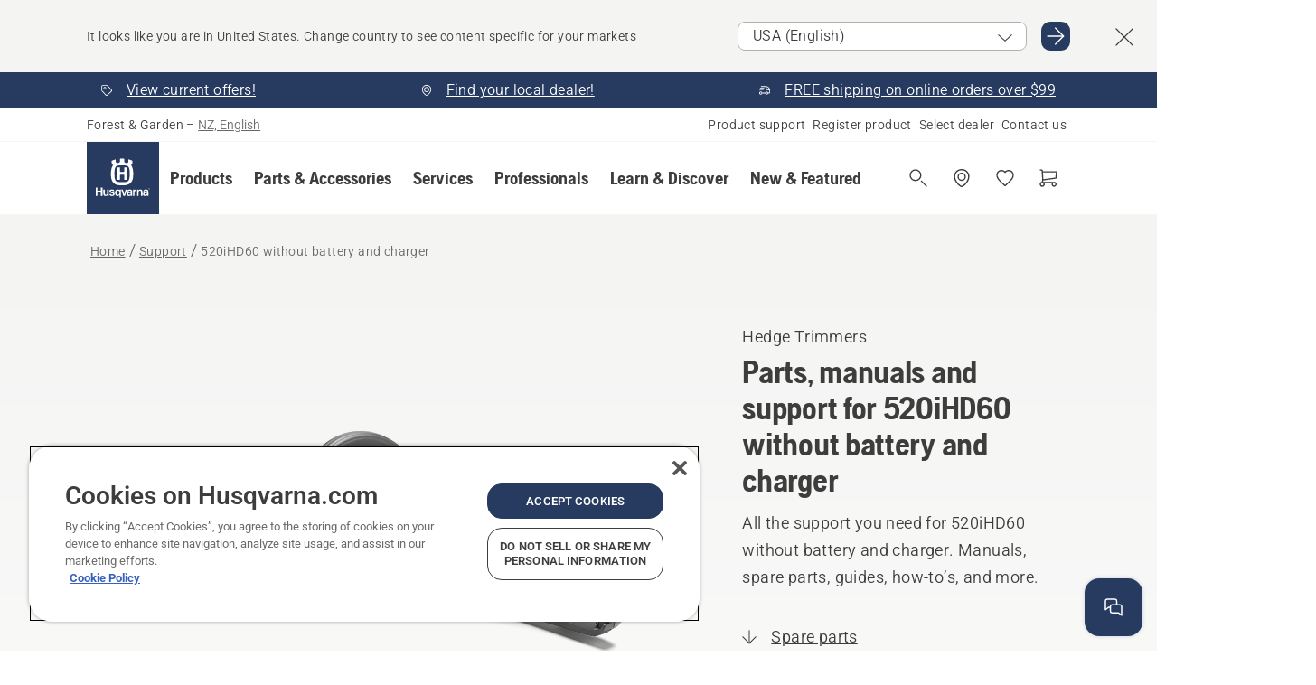

--- FILE ---
content_type: text/html; charset=utf-8
request_url: https://www.husqvarna.com/nz/support/520ihd60-without-battery-and-charger/
body_size: 64520
content:

<!DOCTYPE html>
<html class="no-js" lang="en-nz" dir="ltr" data-theme="hbd">
<head>
    <meta charset="utf-8" />
    
    	<title>Parts, manuals and support for 520iHD60  without battery and charger | Husqvarna NZ</title>
	<meta name="description" content="All the support you need for 520iHD60  without battery and charger. Manuals, spare parts, guides, how-to’s, and more." />
	<meta property="og:description" content="Lightweight, quiet and battery-powered hedge trimmer for commercial use with 60cm long double-sided cutter bar. New proprietary motor and new powerful battery will allow you to maximise your working time. The pivoting rear handle makes it easier when cutting both vertically and horizontally." />
	<link rel="canonical" href="https://www.husqvarna.com/nz/support/520ihd60-without-battery-and-charger/" />
	<meta property="og:title" content="Parts, manuals and support for 520iHD60  without battery and charger" />
	<meta property="og:image" content="https://www-static-nw.husqvarna.com/-/images/aprimo/husqvarna/hedge-trimmers/photos/studio/h210-0440b.jpg?v=11ba49bd152aa71&amp;format=opengraph-cover" />
	<meta property="og:image:type" content="opengraph-cover" />
	<meta property="og:image:width" content="1200" />
	<meta property="og:image:height" content="630" />
	<meta property="og:type" content="website" />
	<meta property="og:url" content="https://www.husqvarna.com/nz/support/520ihd60-without-battery-and-charger/" />
	<meta property="og:locale" content="en_NZ" />

    <meta name="viewport" content="width=device-width, initial-scale=1.0" />

    <link rel="preload" href="https://www-static-nw.husqvarna.com/static/hbd/hbd-core.1ca59195.css" as="style">
    <link rel="preload" href="https://www-static-nw.husqvarna.com/static/hbd/hbd.4b7a0b6e.css" as="style">
    <link rel="preload" href="https://www-static-nw.husqvarna.com/static/hbd/runtime.ac1ff80f.js" as="script" crossorigin>
    <link rel="preload" href="https://www-static-nw.husqvarna.com/static/hbd/vendors.2c98486d.js" as="script" crossorigin>
    
    

    <link rel="preload" href="https://www-static-nw.husqvarna.com/static/hbd/hbd-core.99d874dd.js" as="script" crossorigin>
    <link rel="preload" href="https://www-static-nw.husqvarna.com/static/hbd/hbd-graphql.f3a493cf.js" as="script" crossorigin>
    <link rel="preload" href="https://www-static-nw.husqvarna.com/static/hbd/hbd.6a29ed72.js" as="script" crossorigin>
    
    <link rel="preload" href="https://www-static-nw.husqvarna.com/static/hbd/hbd-psp.31683192.js" as="script" crossorigin>


    <link rel="icon" href="https://www-static-nw.husqvarna.com/static/hbd/assets/hbd-favicon.6d6d9a4b.ico" sizes="any">

    <link rel="apple-touch-icon" href="https://www-static-nw.husqvarna.com/static/hbd/assets/hbd-touch-icon-iphone.843a0610.png">
    <link rel="apple-touch-icon" href="https://www-static-nw.husqvarna.com/static/hbd/assets/hbd-touch-icon-ipad.4b01de1e.png" sizes="152x152">
    <link rel="apple-touch-icon" href="https://www-static-nw.husqvarna.com/static/hbd/assets/hbd-touch-icon-iphone-retina.57cf865b.png" sizes="167x167">
    <link rel="apple-touch-icon" href="https://www-static-nw.husqvarna.com/static/hbd/assets/hbd-touch-icon-ipad-retina.7679ea01.png" sizes="180x180">

        <link rel="preload" href="https://www-static-nw.husqvarna.com/static/hbd/hbd-commerce.24b804fa.js" as="script">
    <link rel="stylesheet" href="https://www-static-nw.husqvarna.com/static/hbd/vendors.8003d671.css" />
    
    

    <link rel="stylesheet" href="https://www-static-nw.husqvarna.com/static/hbd/hbd-core.1ca59195.css" />
    <link rel="stylesheet" href="https://www-static-nw.husqvarna.com/static/hbd/hbd.4b7a0b6e.css" />
    
    <link rel="stylesheet" href="https://www-static-nw.husqvarna.com/static/hbd/hbd-psp.56e062e6.css" >


    
    

    
    
    <link rel="stylesheet" href="https://www-static-nw.husqvarna.com/static/hbd/hbd-spare-parts.6852a874.css" />


    
    
    <link rel="preload" href="https://www-static-nw.husqvarna.com/static/hbd/hbd-spare-parts.6852a874.css" as="style">
    <link rel="preload" href="https://www-static-nw.husqvarna.com/static/hbd/hbd-spare-parts.f4ad65d7.js" as="script" crossorigin>


    <script>
        window.mapsKey = "AIzaSyBkxZ6MKHzEw2VKJbP5uBwIp-kGHaE6Qjk";
    </script>
    
    <script type="text/javascript" src="//uigujqlo0m.kameleoon.eu/kameleoon.js" async="true"></script>
    <script>trackingLayer = {
  "siteInfo": {
    "environment": "Production",
    "instance": "NXTEVOCD2",
    "version": "1.0.281-1-g3053ec9254",
    "name": "hbd-nz-en-nz",
    "language": "en-nz",
    "languageCode": "en",
    "countryCode": "nz"
  },
  "pageInfo": {
    "globalUrl": "/support/products-category/hedge-trimmers/mp-125561895",
    "globalTitle": "520iHD60 without battery and charger",
    "template": "SupportProductModel",
    "modified": "2025-12-17",
    "responseCode": 200,
    "itemId": "{C5B8F7E6-A082-4AC6-B576-FC5A0A21BA21}",
    "hrefLangId": "mp_125561895_psp",
    "csuOwner": "PRO"
  },
  "productInfo": {
    "name": "Husqvarna 520iHD60 without battery and charger",
    "shortName": "520iHD60  without battery and charger",
    "category": "Hedge Trimmers",
    "articleNumber": "967915603"
  }
};dataLayer = [trackingLayer];</script>
        <!-- Google Tag Manager -->
<script>
    (function (w, d, s, l, i) {
        w[l] = w[l] || []; w[l].push({
            'gtm.start':
                new Date().getTime(), event: 'gtm.js'
        }); var f = d.getElementsByTagName(s)[0],
            j = d.createElement(s), dl = l != 'dataLayer' ? '&l=' + l : ''; j.async = true; j.src =
            'https://www.googletagmanager.com/gtm.js?id=' + i + dl; f.parentNode.insertBefore(j, f);
    })(window, document, 'script', 'dataLayer', 'GTM-NWGSNK5');</script>
 <!-- End Google Tag Manager -->

    <script src="https://cdn.cookielaw.org/scripttemplates/otSDKStub.js" crossorigin="anonymous" data-document-language="true" type="text/javascript" charset="UTF-8" data-domain-script="151f5b04-1638-46b5-8a9a-c1b14ac32d77"></script>
<script type="text/javascript">
    function OptanonWrapper() { }
</script>


    
    <script id="hbd-schema" type="application/ld+json">{
  "@context": "https://schema.org",
  "@graph": [
    {
      "@type": "WebPage",
      "name": "Husqvarna 520iHD60 without battery and charger",
      "description": "Parts, manuals and support for 520iHD60  without battery and charger",
      "url": "https://www.husqvarna.com/nz/support/520ihd60-without-battery-and-charger/?article=967915603",
      "mainEntity": {
        "@type": "Product",
        "name": "Husqvarna 520iHD60 without battery and charger",
        "@id": "https://www.husqvarna.com/nz/support/520ihd60-without-battery-and-charger/",
        "image": [
          {
            "@type": "ImageObject",
            "url": [
              "https://www-static-nw.husqvarna.com/-/images/aprimo/husqvarna/hedge-trimmers/photos/studio/h210-0440b.webp?v=11ba49b2a385d2a&format=SCHEMA_ORG_1_1",
              "https://www-static-nw.husqvarna.com/-/images/aprimo/husqvarna/hedge-trimmers/photos/studio/h210-0440b.webp?v=11ba49bfac9dd3e&format=SCHEMA_ORG_4_3",
              "https://www-static-nw.husqvarna.com/-/images/aprimo/husqvarna/hedge-trimmers/photos/studio/h210-0440b.webp?v=11ba49ba3b18a9e&format=SCHEMA_ORG_16_9"
            ],
            "caption": "Battery Hedge Trimmer 520iHD60",
            "representativeOfPage": true
          }
        ],
        "mpn": "967915603",
        "sku": "967915603",
        "category": "Hedge Trimmers",
        "brand": {
          "@type": "Brand",
          "name": "Husqvarna"
        }
      },
      "hasPart": [
        {
          "@type": "CreativeWork",
          "name": "OM. 520iHD60, 520iHD70. 2022-11",
          "encoding": {
            "@type": "MediaObject",
            "encodingFormat": "application/pdf",
            "contentUrl": "https://www-static-nw.husqvarna.com/hbd/tdrdownload/v2/pub000092137/doc000235290/OM/8f6pJmlByqzRoLBXnlB_6Q2bWNE",
            "inLanguage": [
              {
                "@type": "Language",
                "name": "EN"
              }
            ]
          }
        }
      ]
    },
    {
      "@type": "BreadcrumbList",
      "itemListElement": [
        {
          "@type": "ListItem",
          "name": "Home",
          "item": "https://www.husqvarna.com/nz/",
          "position": 1
        },
        {
          "@type": "ListItem",
          "name": "Support",
          "item": "https://www.husqvarna.com/nz/support/",
          "position": 2
        },
        {
          "@type": "ListItem",
          "name": "Hedge Trimmers",
          "item": "https://www.husqvarna.com/nz/support/products-category/hedge-trimmers/",
          "position": 3
        },
        {
          "@type": "ListItem",
          "name": "520iHD60 without battery and charger",
          "item": "https://www.husqvarna.com/nz/support/520ihd60-without-battery-and-charger/",
          "position": 4
        }
      ]
    }
  ]
}</script>
    
    <script id="Microsoft_Omnichannel_LCWidget" src=https://oc-cdn-public-eur.azureedge.net/livechatwidget/scripts/LiveChatBootstrapper.js
        data-app-id="3c53b527-2714-4dda-8333-d29d758bbcd3"
        data-lcw-version="prod"
        data-org-id="37683904-1a3b-42b0-817d-52066e7d485d"
        data-org-url="https://orgd53da4c3-crm5.omnichannelengagementhub.com"
        data-hide-chat-button="true"
        data-font-family-override="'Roboto', Arial, Helvetica, sans-serif"
        data-color-override="#273a60"
        defer crossorigin="anonymous">
</script>

<script>
    function contextProvider() {
        return {
            'country': { 'value': '115000025', 'isDisplayable': true }, 'language': { 'value': 'en', 'isDisplayable': true }
        };
    }

    function OpenChat() {
        Microsoft.Omnichannel.LiveChatWidget.SDK.setContextProvider(contextProvider);
        Microsoft.Omnichannel.LiveChatWidget.SDK.startChat({ inNewWindow: false });
    }
</script>
</head>
<body>
        <!-- Google Tag Manager (noscript) -->
    <noscript>
        <iframe src="https://www.googletagmanager.com/ns.html?id=GTM-NWGSNK5" title="Google Tag Manager"
                height="0" width="0" style="display:none;visibility:hidden"></iframe>
    </noscript>
    <!-- End Google Tag Manager (noscript) -->


    <div class="hui-page hbd-page">

        


<div id="react_0HNINRCMMQNIC"></div>
<script>window.addEventListener('DOMContentLoaded', function() {if (typeof(ReactDOMClient) !== "undefined") { ReactDOMClient.createRoot(document.getElementById("react_0HNINRCMMQNIC")).render(React.createElement(CountrySuggest, {"description":"It looks like you are in {country}. Change country to see content specific for your markets","selectOtherMarket":"Other country or area","messages":{"countrySelector.selectMarketLabel":"Select market","countrySelector.goToMarketAriaLabel":"Go to {market}","countrySelector.closeButtonAriaLabel":"Close country suggestion banner"},"locale":"en-NZ"}))}});</script>


<div id="react_0HNINRCMMQNID"></div>
<script>window.addEventListener('DOMContentLoaded', function() {if (typeof(ReactDOMClient) !== "undefined") { ReactDOMClient.createRoot(document.getElementById("react_0HNINRCMMQNID")).render(React.createElement(TopBanner, {"links":[{"text":"View current offers!","href":"/nz/learn-and-discover/?content-tags=615f2129c8fb5e35924d62ac7619941e","iconId":"tag","target":"|Custom","isInternal":true,"isMediaLink":false,"kind":"internal","title":"","rel":null},{"text":"Find your local dealer!","href":"/nz/dealer-locator/","iconId":"pin","target":"_blank","isInternal":true,"isMediaLink":false,"kind":"internal","title":"","rel":null},{"text":"FREE shipping on online orders over $99","href":null,"iconId":"deliver","target":null,"isInternal":false,"isMediaLink":false,"kind":"external","title":null,"rel":null}],"variant":"Primary"}))}});</script>


<div id="react_0HNINRCMMQNIN"><header role="banner" aria-label="Main" class="_0TxBeWAvvsz+vk4hhHa9vQ==" data-ui-component="MainNavigation"><div class="XMHQLqF4SUc-6-BDqsF81g=="><div class="uSBxaC7n uiIh47Y7 uzfsTf03" style="--ui-sm-py:2"><div class="uoCsWAYD uy09N2ne uPSM6-iw uiytIAkK" style="--ui-sm-gap:5"><div class="uVQHIWAi"><div class="Otw42WHdOq33OiEBWGgo1g== ugRU3HGQ uQ4aIXV3"><span class="uzD7pFtNwXhNcpkwszZKIw==">Forest &amp; Garden</span> <!-- -->–<!-- --> <button type="button" class="uo9X32Bd u32VY3YO fGtNKFe8iRS141ukKkPiCQ==">NZ, English</button></div></div><nav aria-label="Services"><ul class="uPSM6-iw uiytIAkK mYHwRlTnk+zfCqgatOT-5g==" style="--ui-sm-gap:2"><li class="_8wMRltLUraQvGgDbsjQ+ag== ugRU3HGQ uxv-9nLh uQ4aIXV3" style="--ui-sm-px:1"><a href="/nz/support/" target="" title="" class="uZHfHJIn">Product support</a></li><li class="_8wMRltLUraQvGgDbsjQ+ag== ugRU3HGQ uxv-9nLh uQ4aIXV3" style="--ui-sm-px:1"><a href="/nz/support/product-registration/" target="" title="" class="uZHfHJIn">Register product</a></li><li class="_8wMRltLUraQvGgDbsjQ+ag== ugRU3HGQ uxv-9nLh uQ4aIXV3" style="--ui-sm-px:1"><a href="/nz/dealer-locator/" target="" title="" class="uZHfHJIn">Select dealer</a></li><li class="_8wMRltLUraQvGgDbsjQ+ag== ugRU3HGQ uxv-9nLh uQ4aIXV3" style="--ui-sm-px:1"><a href="/nz/support/contact-us/" target="" title="" class="uZHfHJIn">Contact us</a></li></ul></nav></div></div></div><nav class="_77pHM-JHTSBT+EPE5DGvxA==" aria-label="Global"><div class="uSBxaC7n u6zSNzRt u3kAO-la"><div class="uoCsWAYD uPSM6-iw uY-d1Ts5 uiytIAkK" style="--ui-sm-gap:3;--ui-md-gap:4"><a id="5497f397bf9a4313a2a7b1ce91be419e" href="/nz/" class="uZHfHJIn uEj5WocNdINM0Urm5LHveQ==" aria-label="Home"><svg aria-hidden="true" class="us-NkA9u u3IFqJL8 u-GWObsf u2cpEdV0" style="--ui-sm-s:10;--ui-lg-s:15"><use href="/static/hbd/assets/icons.76d299f6.svg#husqvarna-logo-text"></use></svg></a><div class="u7hPjq9s b2SlaLFu1+jqcHsW+4Y+uw=="><div class="u7hPjq9s u4TFckAP"><div id="navigation-mobile-focus-trap-firstTrap" tabindex="0"></div><div class="ubrBIuT0 uxv-9nLh uoCsWAYD uiytIAkK PeuLjE-ersS6zotFzInbbQ==" style="--ui-sm-px:2"><div class="ucHWfxgX"><p class="ugRU3HGQ uFi7JbtY"></p></div><button type="button" class="u3OpNcWE uLGRsYIv uaIJqYxQ uy-IAAOs" style="--ui-btn-cx:50%;--ui-btn-cy:50%" aria-label="Close navigation"><svg aria-hidden="true" class="us-NkA9u uEC3XEnT u3IFqJL8" style="--ui-sm-s:5"><use href="/static/hbd/assets/icons.76d299f6.svg#close"></use></svg><span class="ub05h2c3"></span></button></div><div class="u7hPjq9s uiytIAkK uzwonL-u u5m-A9gv lvUmJ8bvxaPjtg-ZPIozwQ=="><div class="uGaFfQ4s uxv-9nLh ubE3ebLc uzfsTf03 u5nlXyxP u7hPjq9s uWPRFVaF uIg-hTmM" style="--ui-sm-px:6;--ui-lg-px:0;--ui-sm-py:3;--ui-lg-py:0"><div class="u7hPjq9s oBD4wcuDfDFXgyClNP76Lg=="><div class="OQ1fhZeHedPk-AjsJfeezA=="><div><div class="NQn52AVwHjwOFmJrBTm5Yw== XjlailUrV2bP-RqA+LYnOQ=="><button type="button" class="uo9X32Bd uxv-9nLh ur8NhxWr uzfsTf03 TFL5h9tGVKroYlKVY7J6bQ== XkUF-LJs9eW46umbiS8F1g==" style="--ui-sm-px:4;--ui-md-px:3;--ui-sm-py:3" aria-expanded="false"><span class="u7hPjq9s u18bDcVI uVlWFPAP uoCsWAYD uy09N2ne uPSM6-iw uiytIAkK buiDgiJ9y3SPg1VSKFN9uA==" style="--ui-sm-gap:4"><span class="X9D68nbjuhd172ecd9Wfow== ugRU3HGQ ujd3WTBv">Products</span><svg aria-hidden="true" class="us-NkA9u ui-rtl-mirror VtqcbORui8y5RkkLxQDggA== u3IFqJL8" style="--ui-sm-s:4"><use href="/static/hbd/assets/icons.76d299f6.svg#angle-right"></use></svg></span></button><div class="u7hPjq9s kXdilRabscSe4z3w-lqxcg=="><div class="uSBxaC7n u6zSNzRt u3kAO-la"><div class="u7hPjq9s uzfsTf03 u5nlXyxP uiytIAkK _2i0aDB1RZKfG7AvCnQ4AqA==" style="--ui-sm-py:0;--ui-lg-py:10"><div class="u7hPjq9s ucE0xXE4 uVQHIWAi _8+3oB-uW4DaUU6j9zPGIxw==" style="--ui-lg-w:71" data-depth="2"><div class="-W-J9rZ4QZeo5-Ep2E033Q=="><button type="button" class="uo9X32Bd u7hPjq9s uQy-zy5Z pRy+lhrJQUOIQXLdo2nERQ==" style="--ui-sm-br:4"><div class="u18bDcVI uoCsWAYD uy09N2ne uPSM6-iw uiytIAkK" style="--ui-sm-gap:4"><p class="jx9YjxawtpFnz91SqZVTeg== ugRU3HGQ ufOfyEzZ">Robotic Lawn Mowers</p><svg aria-hidden="true" class="us-NkA9u ui-rtl-mirror u3IFqJL8" style="--ui-sm-s:4"><use href="/static/hbd/assets/icons.76d299f6.svg#angle-right"></use></svg></div></button></div><div class="-W-J9rZ4QZeo5-Ep2E033Q=="><button type="button" class="uo9X32Bd u7hPjq9s uQy-zy5Z pRy+lhrJQUOIQXLdo2nERQ==" style="--ui-sm-br:4"><div class="u18bDcVI uoCsWAYD uy09N2ne uPSM6-iw uiytIAkK" style="--ui-sm-gap:4"><p class="jx9YjxawtpFnz91SqZVTeg== ugRU3HGQ ufOfyEzZ">Battery Power</p><svg aria-hidden="true" class="us-NkA9u ui-rtl-mirror u3IFqJL8" style="--ui-sm-s:4"><use href="/static/hbd/assets/icons.76d299f6.svg#angle-right"></use></svg></div></button></div><div class="-W-J9rZ4QZeo5-Ep2E033Q=="><button type="button" class="uo9X32Bd u7hPjq9s uQy-zy5Z pRy+lhrJQUOIQXLdo2nERQ==" style="--ui-sm-br:4"><div class="u18bDcVI uoCsWAYD uy09N2ne uPSM6-iw uiytIAkK" style="--ui-sm-gap:4"><p class="jx9YjxawtpFnz91SqZVTeg== ugRU3HGQ ufOfyEzZ">Chainsaws, Pole Saws &amp; Pruners</p><svg aria-hidden="true" class="us-NkA9u ui-rtl-mirror u3IFqJL8" style="--ui-sm-s:4"><use href="/static/hbd/assets/icons.76d299f6.svg#angle-right"></use></svg></div></button></div><div class="-W-J9rZ4QZeo5-Ep2E033Q=="><button type="button" class="uo9X32Bd u7hPjq9s uQy-zy5Z pRy+lhrJQUOIQXLdo2nERQ==" style="--ui-sm-br:4"><div class="u18bDcVI uoCsWAYD uy09N2ne uPSM6-iw uiytIAkK" style="--ui-sm-gap:4"><p class="jx9YjxawtpFnz91SqZVTeg== ugRU3HGQ ufOfyEzZ">Lawn Mowers</p><svg aria-hidden="true" class="us-NkA9u ui-rtl-mirror u3IFqJL8" style="--ui-sm-s:4"><use href="/static/hbd/assets/icons.76d299f6.svg#angle-right"></use></svg></div></button></div><div class="-W-J9rZ4QZeo5-Ep2E033Q=="><button type="button" class="uo9X32Bd u7hPjq9s uQy-zy5Z pRy+lhrJQUOIQXLdo2nERQ==" style="--ui-sm-br:4"><div class="u18bDcVI uoCsWAYD uy09N2ne uPSM6-iw uiytIAkK" style="--ui-sm-gap:4"><p class="jx9YjxawtpFnz91SqZVTeg== ugRU3HGQ ufOfyEzZ">Grass &amp; Hedge Trimmers &amp; Brushcutters</p><svg aria-hidden="true" class="us-NkA9u ui-rtl-mirror u3IFqJL8" style="--ui-sm-s:4"><use href="/static/hbd/assets/icons.76d299f6.svg#angle-right"></use></svg></div></button></div><div class="-W-J9rZ4QZeo5-Ep2E033Q=="><button type="button" class="uo9X32Bd u7hPjq9s uQy-zy5Z pRy+lhrJQUOIQXLdo2nERQ==" style="--ui-sm-br:4"><div class="u18bDcVI uoCsWAYD uy09N2ne uPSM6-iw uiytIAkK" style="--ui-sm-gap:4"><p class="jx9YjxawtpFnz91SqZVTeg== ugRU3HGQ ufOfyEzZ">Leaf Blowers, Soil &amp; Turf Care</p><svg aria-hidden="true" class="us-NkA9u ui-rtl-mirror u3IFqJL8" style="--ui-sm-s:4"><use href="/static/hbd/assets/icons.76d299f6.svg#angle-right"></use></svg></div></button></div><div class="-W-J9rZ4QZeo5-Ep2E033Q=="><button type="button" class="uo9X32Bd u7hPjq9s uQy-zy5Z pRy+lhrJQUOIQXLdo2nERQ==" style="--ui-sm-br:4"><div class="u18bDcVI uoCsWAYD uy09N2ne uPSM6-iw uiytIAkK" style="--ui-sm-gap:4"><p class="jx9YjxawtpFnz91SqZVTeg== ugRU3HGQ ufOfyEzZ">Pressure Washers &amp; Vacuums</p><svg aria-hidden="true" class="us-NkA9u ui-rtl-mirror u3IFqJL8" style="--ui-sm-s:4"><use href="/static/hbd/assets/icons.76d299f6.svg#angle-right"></use></svg></div></button></div><div class="-W-J9rZ4QZeo5-Ep2E033Q=="><button type="button" class="uo9X32Bd u7hPjq9s uQy-zy5Z pRy+lhrJQUOIQXLdo2nERQ==" style="--ui-sm-br:4"><div class="u18bDcVI uoCsWAYD uy09N2ne uPSM6-iw uiytIAkK" style="--ui-sm-gap:4"><p class="jx9YjxawtpFnz91SqZVTeg== ugRU3HGQ ufOfyEzZ">Arborist Equipment</p><svg aria-hidden="true" class="us-NkA9u ui-rtl-mirror u3IFqJL8" style="--ui-sm-s:4"><use href="/static/hbd/assets/icons.76d299f6.svg#angle-right"></use></svg></div></button></div><div class="-W-J9rZ4QZeo5-Ep2E033Q=="><button type="button" class="uo9X32Bd u7hPjq9s uQy-zy5Z pRy+lhrJQUOIQXLdo2nERQ==" style="--ui-sm-br:4"><div class="u18bDcVI uoCsWAYD uy09N2ne uPSM6-iw uiytIAkK" style="--ui-sm-gap:4"><p class="jx9YjxawtpFnz91SqZVTeg== ugRU3HGQ ufOfyEzZ">Equipment, PPE, Clothing &amp; Consumables</p><svg aria-hidden="true" class="us-NkA9u ui-rtl-mirror u3IFqJL8" style="--ui-sm-s:4"><use href="/static/hbd/assets/icons.76d299f6.svg#angle-right"></use></svg></div></button></div><div class="-W-J9rZ4QZeo5-Ep2E033Q=="><button type="button" class="uo9X32Bd u7hPjq9s uQy-zy5Z pRy+lhrJQUOIQXLdo2nERQ==" style="--ui-sm-br:4"><div class="u18bDcVI uoCsWAYD uy09N2ne uPSM6-iw uiytIAkK" style="--ui-sm-gap:4"><p class="jx9YjxawtpFnz91SqZVTeg== ugRU3HGQ ufOfyEzZ">Parts &amp; Accessories</p><svg aria-hidden="true" class="us-NkA9u ui-rtl-mirror u3IFqJL8" style="--ui-sm-s:4"><use href="/static/hbd/assets/icons.76d299f6.svg#angle-right"></use></svg></div></button></div></div><div class="u7hPjq9s uWswdYXc uQS9r--H uiytIAkK WkEDtZkgC+40Lw8boYJ2qw==" data-depth="3"><div class="ucHWfxgX uHXX0h5Y _6UOc4C0vnhav0d3+YsdBWg=="><div class="uiytIAkK uzwonL-u u5m-A9gv UHSSs8xTz2RiBtlmwOG7Sw=="><div class="uGaFfQ4s uZPpfqyY uoNhSvTV uBwO2KAL urQOBR1Y uWPRFVaF uemGGq7c" style="--ui-sm-pr:0;--ui-lg-pr:7;--ui-sm-pl:0;--ui-lg-pl:15"><div><div class="o9vVNf-rpSGSZ89XN8g8Xw=="><div style="width:50%"><div class="uUjJLonN UeLm27Vt5pb3WicR6onRVQ==" style="--ui-sm-mb:8"><div id="link-group-title_roboticLawnMowers" class="eKweNcVlyCgajR+zjBZJPg== ugRU3HGQ uUjJLonN ufOfyEzZ" style="--ui-sm-mb:3">Robotic Lawn Mowers</div><ul class="EEh7+UCRq-JKFpuVwu2vXQ==" aria-labelledby="link-group-title_roboticLawnMowers"><li class="qbJuONFqWw8KTndKhl89Zw== ugRU3HGQ uQ4aIXV3"><a href="/nz/robotic-lawn-mowers/" class="uZHfHJIn pRKxpccoL3RWAFYoYQ179g==">All Robotic Lawn Mowers</a></li><li class="qbJuONFqWw8KTndKhl89Zw== ugRU3HGQ uQ4aIXV3"><a href="/nz/robotic-lawn-mowers/professional-robotic-lawn-mowers/" class="uZHfHJIn pRKxpccoL3RWAFYoYQ179g==">Commercial Robotic Lawn Mowers</a></li><li class="qbJuONFqWw8KTndKhl89Zw== ugRU3HGQ uQ4aIXV3"><a href="/nz/robotic-lawn-mowers/residential-robotic-lawn-mowers/" class="uZHfHJIn pRKxpccoL3RWAFYoYQ179g==">Residential Robotic Lawn Mowers</a></li><li class="qbJuONFqWw8KTndKhl89Zw== ugRU3HGQ uQ4aIXV3"><a href="/nz/parts-for-robotic-lawn-mowers/" class="uZHfHJIn pRKxpccoL3RWAFYoYQ179g==">All parts &amp; Accessories For Robotic Lawn Mowers</a></li></ul></div><div class="uUjJLonN UeLm27Vt5pb3WicR6onRVQ==" style="--ui-sm-mb:0"><div id="link-group-title_forRoboticLawnMowers" class="eKweNcVlyCgajR+zjBZJPg== ugRU3HGQ uUjJLonN ufOfyEzZ" style="--ui-sm-mb:3">For Robotic Lawn Mowers</div><ul class="EEh7+UCRq-JKFpuVwu2vXQ==" aria-labelledby="link-group-title_forRoboticLawnMowers"><li class="qbJuONFqWw8KTndKhl89Zw== ugRU3HGQ uQ4aIXV3"><a href="/nz/parts-for-robotic-lawn-mowers/" class="uZHfHJIn pRKxpccoL3RWAFYoYQ179g==">All For Robotic Lawn Mowers</a></li><li class="qbJuONFqWw8KTndKhl89Zw== ugRU3HGQ uQ4aIXV3"><a href="/nz/parts-for-robotic-lawn-mowers/robotic-lawn-mower-blades/" class="uZHfHJIn pRKxpccoL3RWAFYoYQ179g==">Robotic lawn mower blades</a></li><li class="qbJuONFqWw8KTndKhl89Zw== ugRU3HGQ uQ4aIXV3"><a href="/nz/parts-for-robotic-lawn-mowers/care-and-storage/" class="uZHfHJIn pRKxpccoL3RWAFYoYQ179g==">Care and storage</a></li><li class="qbJuONFqWw8KTndKhl89Zw== ugRU3HGQ uQ4aIXV3"><a href="/nz/parts-for-robotic-lawn-mowers/wheel-kits-and-brushes/" class="uZHfHJIn pRKxpccoL3RWAFYoYQ179g==">Wheel kits and brushes</a></li><li class="qbJuONFqWw8KTndKhl89Zw== ugRU3HGQ uQ4aIXV3"><a href="/nz/parts-for-robotic-lawn-mowers/installation-and-charging-stations/" class="uZHfHJIn pRKxpccoL3RWAFYoYQ179g==">Installation and charging stations</a></li><li class="qbJuONFqWw8KTndKhl89Zw== ugRU3HGQ uQ4aIXV3"><a href="/nz/parts-for-robotic-lawn-mowers/attachments/" class="uZHfHJIn pRKxpccoL3RWAFYoYQ179g==">Attachments</a></li><li class="qbJuONFqWw8KTndKhl89Zw== ugRU3HGQ uQ4aIXV3"><a href="/nz/parts-for-robotic-lawn-mowers/maintenance-and-spare-parts/" class="uZHfHJIn pRKxpccoL3RWAFYoYQ179g==">Maintenance and spare parts</a></li><li class="qbJuONFqWw8KTndKhl89Zw== ugRU3HGQ uQ4aIXV3"><a href="/nz/parts-for-robotic-lawn-mowers/ceora-system/" class="uZHfHJIn pRKxpccoL3RWAFYoYQ179g==">CEORA® system</a></li></ul></div></div><div style="width:50%"><div class="uUjJLonN UeLm27Vt5pb3WicR6onRVQ==" style="--ui-sm-mb:8"></div></div></div></div></div></div></div><div class="um1EQgy- uVQHIWAi"><div class="xAH2w+5ebH696x92Kx0-og=="><div class="s-Cazjv0GCC0BV2R4zeycQ== ugRU3HGQ uUjJLonN ufOfyEzZ" style="--ui-sm-mb:3">Also view</div><ul class="faxdOLQmEUIN1IDU9u82hQ=="><li class="UzfNh-QBouRiq0Xj9LRSDg== ugRU3HGQ uQ4aIXV3"><a href="/nz/robotic-lawn-mowers/about/" class="uZHfHJIn Vfwu2SwB2mQinKhNngvUiA==">About robotic lawn mowers</a></li><li class="UzfNh-QBouRiq0Xj9LRSDg== ugRU3HGQ uQ4aIXV3"><a href="/nz/robotic-lawn-mowers/professional-robotic-lawn-mowers/about/" class="uZHfHJIn Vfwu2SwB2mQinKhNngvUiA==">About professional robotic lawn mowers</a></li><li class="UzfNh-QBouRiq0Xj9LRSDg== ugRU3HGQ uQ4aIXV3"><a href="/nz/learn-and-discover/automower-buying-guide/" class="uZHfHJIn Vfwu2SwB2mQinKhNngvUiA==">Automower Buying Guide</a></li><li class="UzfNh-QBouRiq0Xj9LRSDg== ugRU3HGQ uQ4aIXV3"><a href="/nz/learn-and-discover/automower-consultation/" class="uZHfHJIn Vfwu2SwB2mQinKhNngvUiA==">Book a free Automower® consultation</a></li><li class="UzfNh-QBouRiq0Xj9LRSDg== ugRU3HGQ uQ4aIXV3"><a href="/nz/newsletter/" class="uZHfHJIn Vfwu2SwB2mQinKhNngvUiA==">Newsletter Sign-up</a></li></ul></div></div></div><div class="u7hPjq9s uWswdYXc uQS9r--H uiytIAkK WkEDtZkgC+40Lw8boYJ2qw==" data-depth="3"><div class="ucHWfxgX uHXX0h5Y _6UOc4C0vnhav0d3+YsdBWg=="><div class="uiytIAkK uzwonL-u u5m-A9gv UHSSs8xTz2RiBtlmwOG7Sw=="><div class="uGaFfQ4s uZPpfqyY uoNhSvTV uBwO2KAL urQOBR1Y uWPRFVaF uemGGq7c" style="--ui-sm-pr:0;--ui-lg-pr:7;--ui-sm-pl:0;--ui-lg-pl:15"><div><div class="o9vVNf-rpSGSZ89XN8g8Xw=="><div style="width:50%"><div class="uUjJLonN UeLm27Vt5pb3WicR6onRVQ==" style="--ui-sm-mb:0"><div id="link-group-title_batteryPowered" class="eKweNcVlyCgajR+zjBZJPg== ugRU3HGQ uUjJLonN ufOfyEzZ" style="--ui-sm-mb:3">Battery Powered</div><ul class="EEh7+UCRq-JKFpuVwu2vXQ==" aria-labelledby="link-group-title_batteryPowered"><li class="qbJuONFqWw8KTndKhl89Zw== ugRU3HGQ uQ4aIXV3"><a href="/nz/battery-products/" class="uZHfHJIn pRKxpccoL3RWAFYoYQ179g==">Battery Products</a></li><li class="qbJuONFqWw8KTndKhl89Zw== ugRU3HGQ uQ4aIXV3"><a href="/nz/battery-products/professional-battery-products/" class="uZHfHJIn pRKxpccoL3RWAFYoYQ179g==">Professional Battery Products</a></li><li class="qbJuONFqWw8KTndKhl89Zw== ugRU3HGQ uQ4aIXV3"><a href="/nz/learn-and-discover/aspire/" class="uZHfHJIn pRKxpccoL3RWAFYoYQ179g==">Husqvarna Aspire™</a></li><li class="qbJuONFqWw8KTndKhl89Zw== ugRU3HGQ uQ4aIXV3"><a href="/nz/chainsaws/battery-electric-chainsaws/" class="uZHfHJIn pRKxpccoL3RWAFYoYQ179g==">Battery &amp; Electric Chainsaws</a></li><li class="qbJuONFqWw8KTndKhl89Zw== ugRU3HGQ uQ4aIXV3"><a href="/nz/grass-trimmers/battery-electric-grass-trimmers/" class="uZHfHJIn pRKxpccoL3RWAFYoYQ179g==">Battery &amp; Electric Grass Trimmers</a></li><li class="qbJuONFqWw8KTndKhl89Zw== ugRU3HGQ uQ4aIXV3"><a href="/nz/brushcutters/battery-electric-brushcutters/" class="uZHfHJIn pRKxpccoL3RWAFYoYQ179g==">Battery &amp; Electric Brushcutters</a></li><li class="qbJuONFqWw8KTndKhl89Zw== ugRU3HGQ uQ4aIXV3"><a href="/nz/hedge-trimmers/battery-electric-hedge-trimmers/" class="uZHfHJIn pRKxpccoL3RWAFYoYQ179g==">Battery &amp; Electric Hedge Trimmers</a></li><li class="qbJuONFqWw8KTndKhl89Zw== ugRU3HGQ uQ4aIXV3"><a href="/nz/lawn-mowers/battery-electric-lawn-mowers/" class="uZHfHJIn pRKxpccoL3RWAFYoYQ179g==">Battery &amp; Electric Lawn Mowers</a></li><li class="qbJuONFqWw8KTndKhl89Zw== ugRU3HGQ uQ4aIXV3"><a href="/nz/leaf-blowers/battery-electric-leaf-blowers/" class="uZHfHJIn pRKxpccoL3RWAFYoYQ179g==">Battery &amp; Electric Leaf Blowers</a></li><li class="qbJuONFqWw8KTndKhl89Zw== ugRU3HGQ uQ4aIXV3"><a href="/nz/pole-saws/battery-electric-pole-saws/" class="uZHfHJIn pRKxpccoL3RWAFYoYQ179g==">Battery &amp; Electric Pole Saws</a></li></ul></div></div></div></div></div></div></div><div class="um1EQgy- uVQHIWAi"><div class="xAH2w+5ebH696x92Kx0-og=="><ul class="faxdOLQmEUIN1IDU9u82hQ=="><li class="UzfNh-QBouRiq0Xj9LRSDg== ugRU3HGQ uQ4aIXV3"><a href="/nz/battery-products/about/" class="uZHfHJIn Vfwu2SwB2mQinKhNngvUiA==">About battery products</a></li><li class="UzfNh-QBouRiq0Xj9LRSDg== ugRU3HGQ uQ4aIXV3"><a href="/nz/newsletter/" class="uZHfHJIn Vfwu2SwB2mQinKhNngvUiA==">Newsletter Sign-up</a></li></ul></div></div></div><div class="u7hPjq9s uWswdYXc uQS9r--H uiytIAkK WkEDtZkgC+40Lw8boYJ2qw==" data-depth="3"><div class="ucHWfxgX uHXX0h5Y _6UOc4C0vnhav0d3+YsdBWg=="><div class="uiytIAkK uzwonL-u u5m-A9gv UHSSs8xTz2RiBtlmwOG7Sw=="><div class="uGaFfQ4s uZPpfqyY uoNhSvTV uBwO2KAL urQOBR1Y uWPRFVaF uemGGq7c" style="--ui-sm-pr:0;--ui-lg-pr:7;--ui-sm-pl:0;--ui-lg-pl:15"><div><div class="o9vVNf-rpSGSZ89XN8g8Xw=="><div style="width:50%"><div class="uUjJLonN UeLm27Vt5pb3WicR6onRVQ==" style="--ui-sm-mb:8"><div id="link-group-title_chainsaws" class="eKweNcVlyCgajR+zjBZJPg== ugRU3HGQ uUjJLonN ufOfyEzZ" style="--ui-sm-mb:3">Chainsaws</div><ul class="EEh7+UCRq-JKFpuVwu2vXQ==" aria-labelledby="link-group-title_chainsaws"><li class="qbJuONFqWw8KTndKhl89Zw== ugRU3HGQ uQ4aIXV3"><a href="/nz/chainsaws/" class="uZHfHJIn pRKxpccoL3RWAFYoYQ179g==">All Chainsaws</a></li><li class="qbJuONFqWw8KTndKhl89Zw== ugRU3HGQ uQ4aIXV3"><a href="/nz/chainsaws/professional-chainsaws/" class="uZHfHJIn pRKxpccoL3RWAFYoYQ179g==">Professional Chainsaws</a></li><li class="qbJuONFqWw8KTndKhl89Zw== ugRU3HGQ uQ4aIXV3"><a href="/nz/chainsaws/battery-electric-chainsaws/" class="uZHfHJIn pRKxpccoL3RWAFYoYQ179g==">Battery &amp; Electric Chainsaws</a></li><li class="qbJuONFqWw8KTndKhl89Zw== ugRU3HGQ uQ4aIXV3"><a href="/nz/chainsaws/petrol-chainsaws/" class="uZHfHJIn pRKxpccoL3RWAFYoYQ179g==">Petrol Chainsaws</a></li><li class="qbJuONFqWw8KTndKhl89Zw== ugRU3HGQ uQ4aIXV3"><a href="/nz/chainsaws/tree-care-chainsaws/" class="uZHfHJIn pRKxpccoL3RWAFYoYQ179g==">Tree Care Chainsaws</a></li><li class="qbJuONFqWw8KTndKhl89Zw== ugRU3HGQ uQ4aIXV3"><a href="/nz/parts-for-chainsaws/" class="uZHfHJIn pRKxpccoL3RWAFYoYQ179g==">All parts &amp; Accessories For Chainsaws</a></li></ul></div><div class="uUjJLonN UeLm27Vt5pb3WicR6onRVQ==" style="--ui-sm-mb:0"><div id="link-group-title_pruners" class="eKweNcVlyCgajR+zjBZJPg== ugRU3HGQ uUjJLonN ufOfyEzZ" style="--ui-sm-mb:3">Pruners</div><ul class="EEh7+UCRq-JKFpuVwu2vXQ==" aria-labelledby="link-group-title_pruners"><li class="qbJuONFqWw8KTndKhl89Zw== ugRU3HGQ uQ4aIXV3"><a href="/nz/pruners-secateurs/" class="uZHfHJIn pRKxpccoL3RWAFYoYQ179g==">All Pruners &amp; Secateurs</a></li></ul></div></div><div style="width:50%"><div class="uUjJLonN UeLm27Vt5pb3WicR6onRVQ==" style="--ui-sm-mb:8"><div id="link-group-title_poleSaws" class="eKweNcVlyCgajR+zjBZJPg== ugRU3HGQ uUjJLonN ufOfyEzZ" style="--ui-sm-mb:3">Pole Saws</div><ul class="EEh7+UCRq-JKFpuVwu2vXQ==" aria-labelledby="link-group-title_poleSaws"><li class="qbJuONFqWw8KTndKhl89Zw== ugRU3HGQ uQ4aIXV3"><a href="/nz/pole-saws/" class="uZHfHJIn pRKxpccoL3RWAFYoYQ179g==">All Pole Saws</a></li><li class="qbJuONFqWw8KTndKhl89Zw== ugRU3HGQ uQ4aIXV3"><a href="/nz/pole-saws/professional-pole-saws/" class="uZHfHJIn pRKxpccoL3RWAFYoYQ179g==">Professional Pole Saws</a></li><li class="qbJuONFqWw8KTndKhl89Zw== ugRU3HGQ uQ4aIXV3"><a href="/nz/pole-saws/battery-electric-pole-saws/" class="uZHfHJIn pRKxpccoL3RWAFYoYQ179g==">Battery &amp; Electric Pole Saws</a></li><li class="qbJuONFqWw8KTndKhl89Zw== ugRU3HGQ uQ4aIXV3"><a href="/nz/pole-saws/petrol-pole-saws/" class="uZHfHJIn pRKxpccoL3RWAFYoYQ179g==">Petrol Pole Saws</a></li><li class="qbJuONFqWw8KTndKhl89Zw== ugRU3HGQ uQ4aIXV3"><a href="/nz/parts-for-pole-saws/" class="uZHfHJIn pRKxpccoL3RWAFYoYQ179g==">All parts &amp; Accessories For Pole Saws</a></li></ul></div></div></div></div></div></div></div><div class="um1EQgy- uVQHIWAi"><div class="xAH2w+5ebH696x92Kx0-og=="><div class="s-Cazjv0GCC0BV2R4zeycQ== ugRU3HGQ uUjJLonN ufOfyEzZ" style="--ui-sm-mb:3">Also view</div><ul class="faxdOLQmEUIN1IDU9u82hQ=="><li class="UzfNh-QBouRiq0Xj9LRSDg== ugRU3HGQ uQ4aIXV3"><a href="/nz/learn-and-discover/bars-and-chains-guide/" class="uZHfHJIn Vfwu2SwB2mQinKhNngvUiA==">Bars &amp; chains guide</a></li><li class="UzfNh-QBouRiq0Xj9LRSDg== ugRU3HGQ uQ4aIXV3"><a href="/nz/forestry-tools-and-axes/" class="uZHfHJIn Vfwu2SwB2mQinKhNngvUiA==">Forestry Tools and Axes</a></li><li class="UzfNh-QBouRiq0Xj9LRSDg== ugRU3HGQ uQ4aIXV3"><a href="/nz/services/fleet-services/" class="uZHfHJIn Vfwu2SwB2mQinKhNngvUiA==">Husqvarna Fleet Services™</a></li></ul></div></div></div><div class="u7hPjq9s uWswdYXc uQS9r--H uiytIAkK WkEDtZkgC+40Lw8boYJ2qw==" data-depth="3"><div class="ucHWfxgX uHXX0h5Y _6UOc4C0vnhav0d3+YsdBWg=="><div class="uiytIAkK uzwonL-u u5m-A9gv UHSSs8xTz2RiBtlmwOG7Sw=="><div class="uGaFfQ4s uZPpfqyY uoNhSvTV uBwO2KAL urQOBR1Y uWPRFVaF uemGGq7c" style="--ui-sm-pr:0;--ui-lg-pr:7;--ui-sm-pl:0;--ui-lg-pl:15"><div><div class="o9vVNf-rpSGSZ89XN8g8Xw=="><div style="width:50%"><div class="uUjJLonN UeLm27Vt5pb3WicR6onRVQ==" style="--ui-sm-mb:8"><div id="link-group-title_roboticLawnMowers" class="eKweNcVlyCgajR+zjBZJPg== ugRU3HGQ uUjJLonN ufOfyEzZ" style="--ui-sm-mb:3">Robotic Lawn Mowers</div><ul class="EEh7+UCRq-JKFpuVwu2vXQ==" aria-labelledby="link-group-title_roboticLawnMowers"><li class="qbJuONFqWw8KTndKhl89Zw== ugRU3HGQ uQ4aIXV3"><a href="/nz/robotic-lawn-mowers/" class="uZHfHJIn pRKxpccoL3RWAFYoYQ179g==">All Robotic Lawn Mowers</a></li><li class="qbJuONFqWw8KTndKhl89Zw== ugRU3HGQ uQ4aIXV3"><a href="/nz/robotic-lawn-mowers/professional-robotic-lawn-mowers/" class="uZHfHJIn pRKxpccoL3RWAFYoYQ179g==">Commercial Robotic Lawn Mowers</a></li><li class="qbJuONFqWw8KTndKhl89Zw== ugRU3HGQ uQ4aIXV3"><a href="/nz/robotic-lawn-mowers/residential-robotic-lawn-mowers/" class="uZHfHJIn pRKxpccoL3RWAFYoYQ179g==">Residential Robotic Lawn Mowers</a></li><li class="qbJuONFqWw8KTndKhl89Zw== ugRU3HGQ uQ4aIXV3"><a href="/nz/parts-for-robotic-lawn-mowers/" class="uZHfHJIn pRKxpccoL3RWAFYoYQ179g==">All parts &amp; Accessories For Robotic Lawn Mowers</a></li></ul></div><div class="uUjJLonN UeLm27Vt5pb3WicR6onRVQ==" style="--ui-sm-mb:8"><div id="link-group-title_zeroTurnMowers" class="eKweNcVlyCgajR+zjBZJPg== ugRU3HGQ uUjJLonN ufOfyEzZ" style="--ui-sm-mb:3">Zero-Turn Mowers</div><ul class="EEh7+UCRq-JKFpuVwu2vXQ==" aria-labelledby="link-group-title_zeroTurnMowers"><li class="qbJuONFqWw8KTndKhl89Zw== ugRU3HGQ uQ4aIXV3"><a href="/nz/zero-turn-mowers/" class="uZHfHJIn pRKxpccoL3RWAFYoYQ179g==">All Zero-Turn Mowers</a></li><li class="qbJuONFqWw8KTndKhl89Zw== ugRU3HGQ uQ4aIXV3"><a href="/nz/zero-turn-mowers/commercial-zero-turn-mowers/" class="uZHfHJIn pRKxpccoL3RWAFYoYQ179g==">Commercial Zero-Turn Mowers</a></li><li class="qbJuONFqWw8KTndKhl89Zw== ugRU3HGQ uQ4aIXV3"><a href="/nz/parts-for-zero-turn-mowers/" class="uZHfHJIn pRKxpccoL3RWAFYoYQ179g==">All parts &amp; Accessories For Zero-Turn Mowers</a></li></ul></div><div class="uUjJLonN UeLm27Vt5pb3WicR6onRVQ==" style="--ui-sm-mb:0"><div id="link-group-title_gardenTractors" class="eKweNcVlyCgajR+zjBZJPg== ugRU3HGQ uUjJLonN ufOfyEzZ" style="--ui-sm-mb:3">Garden Tractors</div><ul class="EEh7+UCRq-JKFpuVwu2vXQ==" aria-labelledby="link-group-title_gardenTractors"><li class="qbJuONFqWw8KTndKhl89Zw== ugRU3HGQ uQ4aIXV3"><a href="/nz/garden-tractors/" class="uZHfHJIn pRKxpccoL3RWAFYoYQ179g==">All Garden Tractors</a></li><li class="qbJuONFqWw8KTndKhl89Zw== ugRU3HGQ uQ4aIXV3"><a href="/nz/parts-for-garden-tractors/" class="uZHfHJIn pRKxpccoL3RWAFYoYQ179g==">All parts &amp; Accessories For Garden Tractors</a></li></ul></div></div><div style="width:50%"><div class="uUjJLonN UeLm27Vt5pb3WicR6onRVQ==" style="--ui-sm-mb:8"><div id="link-group-title_lawnMowers" class="eKweNcVlyCgajR+zjBZJPg== ugRU3HGQ uUjJLonN ufOfyEzZ" style="--ui-sm-mb:3">Lawn Mowers</div><ul class="EEh7+UCRq-JKFpuVwu2vXQ==" aria-labelledby="link-group-title_lawnMowers"><li class="qbJuONFqWw8KTndKhl89Zw== ugRU3HGQ uQ4aIXV3"><a href="/nz/lawn-mowers/" class="uZHfHJIn pRKxpccoL3RWAFYoYQ179g==">All Lawn Mowers</a></li><li class="qbJuONFqWw8KTndKhl89Zw== ugRU3HGQ uQ4aIXV3"><a href="/nz/lawn-mowers/commercial-lawn-mowers/" class="uZHfHJIn pRKxpccoL3RWAFYoYQ179g==">Commercial Lawn Mowers</a></li><li class="qbJuONFqWw8KTndKhl89Zw== ugRU3HGQ uQ4aIXV3"><a href="/nz/lawn-mowers/battery-electric-lawn-mowers/" class="uZHfHJIn pRKxpccoL3RWAFYoYQ179g==">Battery &amp; Electric Lawn Mowers</a></li><li class="qbJuONFqWw8KTndKhl89Zw== ugRU3HGQ uQ4aIXV3"><a href="/nz/lawn-mowers/petrol-lawn-mowers/" class="uZHfHJIn pRKxpccoL3RWAFYoYQ179g==">Petrol Lawn Mowers</a></li><li class="qbJuONFqWw8KTndKhl89Zw== ugRU3HGQ uQ4aIXV3"><a href="/nz/parts-for-lawn-mowers/" class="uZHfHJIn pRKxpccoL3RWAFYoYQ179g==">All parts &amp; Accessories For Lawn Mowers</a></li></ul></div><div class="uUjJLonN UeLm27Vt5pb3WicR6onRVQ==" style="--ui-sm-mb:8"><div id="link-group-title_rideOnFrontMowers" class="eKweNcVlyCgajR+zjBZJPg== ugRU3HGQ uUjJLonN ufOfyEzZ" style="--ui-sm-mb:3">Ride-On Front Mowers</div><ul class="EEh7+UCRq-JKFpuVwu2vXQ==" aria-labelledby="link-group-title_rideOnFrontMowers"><li class="qbJuONFqWw8KTndKhl89Zw== ugRU3HGQ uQ4aIXV3"><a href="/nz/ride-on-front-mowers/" class="uZHfHJIn pRKxpccoL3RWAFYoYQ179g==">All Ride-On Front Mowers</a></li><li class="qbJuONFqWw8KTndKhl89Zw== ugRU3HGQ uQ4aIXV3"><a href="/nz/ride-on-front-mowers/commercial-ride-on-front-mowers/" class="uZHfHJIn pRKxpccoL3RWAFYoYQ179g==">Commercial Ride-On Front Mowers</a></li><li class="qbJuONFqWw8KTndKhl89Zw== ugRU3HGQ uQ4aIXV3"><a href="/nz/ride-on-front-mowers/residential-ride-on-front-mowers/" class="uZHfHJIn pRKxpccoL3RWAFYoYQ179g==">Residential Ride-On Front Mowers</a></li><li class="qbJuONFqWw8KTndKhl89Zw== ugRU3HGQ uQ4aIXV3"><a href="/nz/parts-for-ride-on-front-mowers/" class="uZHfHJIn pRKxpccoL3RWAFYoYQ179g==">All parts &amp; Accessories For Ride-On Front Mowers</a></li></ul></div></div></div></div></div></div></div><div class="um1EQgy- uVQHIWAi"><div class="xAH2w+5ebH696x92Kx0-og=="><div class="s-Cazjv0GCC0BV2R4zeycQ== ugRU3HGQ uUjJLonN ufOfyEzZ" style="--ui-sm-mb:3">Also view</div><ul class="faxdOLQmEUIN1IDU9u82hQ=="><li class="UzfNh-QBouRiq0Xj9LRSDg== ugRU3HGQ uQ4aIXV3"><a href="/nz/learn-and-discover/automower-buying-guide/" class="uZHfHJIn Vfwu2SwB2mQinKhNngvUiA==">Automower Buying Guide</a></li><li class="UzfNh-QBouRiq0Xj9LRSDg== ugRU3HGQ uQ4aIXV3"><a href="/nz/learn-and-discover/ceora/" class="uZHfHJIn Vfwu2SwB2mQinKhNngvUiA==">﻿Husqvarna CEORA™ – Professional large scale turf care</a></li><li class="UzfNh-QBouRiq0Xj9LRSDg== ugRU3HGQ uQ4aIXV3"><a href="/nz/services/automower-connect/" class="uZHfHJIn Vfwu2SwB2mQinKhNngvUiA==">Automower® Connect</a></li><li class="UzfNh-QBouRiq0Xj9LRSDg== ugRU3HGQ uQ4aIXV3"><a href="/nz/learn-and-discover/automower-consultation/" class="uZHfHJIn Vfwu2SwB2mQinKhNngvUiA==">Book a free Automower® consultation</a></li></ul></div></div></div><div class="u7hPjq9s uWswdYXc uQS9r--H uiytIAkK WkEDtZkgC+40Lw8boYJ2qw==" data-depth="3"><div class="ucHWfxgX uHXX0h5Y _6UOc4C0vnhav0d3+YsdBWg=="><div class="uiytIAkK uzwonL-u u5m-A9gv UHSSs8xTz2RiBtlmwOG7Sw=="><div class="uGaFfQ4s uZPpfqyY uoNhSvTV uBwO2KAL urQOBR1Y uWPRFVaF uemGGq7c" style="--ui-sm-pr:0;--ui-lg-pr:7;--ui-sm-pl:0;--ui-lg-pl:15"><div><div class="o9vVNf-rpSGSZ89XN8g8Xw=="><div style="width:50%"><div class="uUjJLonN UeLm27Vt5pb3WicR6onRVQ==" style="--ui-sm-mb:8"><div id="link-group-title_brushcutters" class="eKweNcVlyCgajR+zjBZJPg== ugRU3HGQ uUjJLonN ufOfyEzZ" style="--ui-sm-mb:3">Brushcutters</div><ul class="EEh7+UCRq-JKFpuVwu2vXQ==" aria-labelledby="link-group-title_brushcutters"><li class="qbJuONFqWw8KTndKhl89Zw== ugRU3HGQ uQ4aIXV3"><a href="/nz/brushcutters/" class="uZHfHJIn pRKxpccoL3RWAFYoYQ179g==">All Brushcutters</a></li><li class="qbJuONFqWw8KTndKhl89Zw== ugRU3HGQ uQ4aIXV3"><a href="/nz/brushcutters/professional-brushcutters/" class="uZHfHJIn pRKxpccoL3RWAFYoYQ179g==">Professional Brushcutters</a></li><li class="qbJuONFqWw8KTndKhl89Zw== ugRU3HGQ uQ4aIXV3"><a href="/nz/brushcutters/battery-electric-brushcutters/" class="uZHfHJIn pRKxpccoL3RWAFYoYQ179g==">Battery &amp; Electric Brushcutters</a></li><li class="qbJuONFqWw8KTndKhl89Zw== ugRU3HGQ uQ4aIXV3"><a href="/nz/brushcutters/petrol-brushcutters/" class="uZHfHJIn pRKxpccoL3RWAFYoYQ179g==">Petrol Brushcutters</a></li><li class="qbJuONFqWw8KTndKhl89Zw== ugRU3HGQ uQ4aIXV3"><a href="/nz/parts-for-trimmers-and-brushcutters/" class="uZHfHJIn pRKxpccoL3RWAFYoYQ179g==">All parts &amp; Accessories For Grass Trimmers and Brushcutters</a></li></ul></div><div class="uUjJLonN UeLm27Vt5pb3WicR6onRVQ==" style="--ui-sm-mb:8"><div id="link-group-title_hedgeTrimmers" class="eKweNcVlyCgajR+zjBZJPg== ugRU3HGQ uUjJLonN ufOfyEzZ" style="--ui-sm-mb:3">Hedge Trimmers</div><ul class="EEh7+UCRq-JKFpuVwu2vXQ==" aria-labelledby="link-group-title_hedgeTrimmers"><li class="qbJuONFqWw8KTndKhl89Zw== ugRU3HGQ uQ4aIXV3"><a href="/nz/hedge-trimmers/" class="uZHfHJIn pRKxpccoL3RWAFYoYQ179g==">All Hedge Trimmers</a></li><li class="qbJuONFqWw8KTndKhl89Zw== ugRU3HGQ uQ4aIXV3"><a href="/nz/hedge-trimmers/professional-hedge-trimmers/" class="uZHfHJIn pRKxpccoL3RWAFYoYQ179g==">Professional Hedge Trimmers</a></li><li class="qbJuONFqWw8KTndKhl89Zw== ugRU3HGQ uQ4aIXV3"><a href="/nz/hedge-trimmers/battery-electric-hedge-trimmers/" class="uZHfHJIn pRKxpccoL3RWAFYoYQ179g==">Battery &amp; Electric Hedge Trimmers</a></li><li class="qbJuONFqWw8KTndKhl89Zw== ugRU3HGQ uQ4aIXV3"><a href="/nz/hedge-trimmers/petrol-hedge-trimmers/" class="uZHfHJIn pRKxpccoL3RWAFYoYQ179g==">Petrol Hedge Trimmers</a></li><li class="qbJuONFqWw8KTndKhl89Zw== ugRU3HGQ uQ4aIXV3"><a href="/nz/hedge-trimmers/pole-hedge-trimmers/" class="uZHfHJIn pRKxpccoL3RWAFYoYQ179g==">Pole Hedge Trimmers</a></li><li class="qbJuONFqWw8KTndKhl89Zw== ugRU3HGQ uQ4aIXV3"><a href="/nz/hedge-trimmers/shrub-shears/" class="uZHfHJIn pRKxpccoL3RWAFYoYQ179g==">Shrub shears</a></li><li class="qbJuONFqWw8KTndKhl89Zw== ugRU3HGQ uQ4aIXV3"><a href="/nz/parts-for-hedge-trimmers/" class="uZHfHJIn pRKxpccoL3RWAFYoYQ179g==">All parts &amp; Accessories For Hedge Trimmers</a></li></ul></div></div><div style="width:50%"><div class="uUjJLonN UeLm27Vt5pb3WicR6onRVQ==" style="--ui-sm-mb:8"><div id="link-group-title_grassTrimmers" class="eKweNcVlyCgajR+zjBZJPg== ugRU3HGQ uUjJLonN ufOfyEzZ" style="--ui-sm-mb:3">Grass Trimmers</div><ul class="EEh7+UCRq-JKFpuVwu2vXQ==" aria-labelledby="link-group-title_grassTrimmers"><li class="qbJuONFqWw8KTndKhl89Zw== ugRU3HGQ uQ4aIXV3"><a href="/nz/grass-trimmers/" class="uZHfHJIn pRKxpccoL3RWAFYoYQ179g==">All Grass Trimmers</a></li><li class="qbJuONFqWw8KTndKhl89Zw== ugRU3HGQ uQ4aIXV3"><a href="/nz/grass-trimmers/professional-grass-trimmers/" class="uZHfHJIn pRKxpccoL3RWAFYoYQ179g==">Professional Grass Trimmers</a></li><li class="qbJuONFqWw8KTndKhl89Zw== ugRU3HGQ uQ4aIXV3"><a href="/nz/grass-trimmers/battery-electric-grass-trimmers/" class="uZHfHJIn pRKxpccoL3RWAFYoYQ179g==">Battery &amp; Electric Grass Trimmers</a></li><li class="qbJuONFqWw8KTndKhl89Zw== ugRU3HGQ uQ4aIXV3"><a href="/nz/grass-trimmers/petrol-grass-trimmers/" class="uZHfHJIn pRKxpccoL3RWAFYoYQ179g==">Petrol Grass Trimmers</a></li><li class="qbJuONFqWw8KTndKhl89Zw== ugRU3HGQ uQ4aIXV3"><a href="/nz/grass-trimmers/combi-trimmers/" class="uZHfHJIn pRKxpccoL3RWAFYoYQ179g==">Combi Trimmers</a></li><li class="qbJuONFqWw8KTndKhl89Zw== ugRU3HGQ uQ4aIXV3"><a href="/nz/parts-for-trimmers-and-brushcutters/" class="uZHfHJIn pRKxpccoL3RWAFYoYQ179g==">All parts &amp; Accessories For Grass Trimmers and Brushcutters</a></li></ul></div><div class="uUjJLonN UeLm27Vt5pb3WicR6onRVQ==" style="--ui-sm-mb:0"><div id="link-group-title_forestryClearingSaws" class="eKweNcVlyCgajR+zjBZJPg== ugRU3HGQ uUjJLonN ufOfyEzZ" style="--ui-sm-mb:3">Forestry Clearing Saws</div><ul class="EEh7+UCRq-JKFpuVwu2vXQ==" aria-labelledby="link-group-title_forestryClearingSaws"><li class="qbJuONFqWw8KTndKhl89Zw== ugRU3HGQ uQ4aIXV3"><a href="/nz/forestry-clearing-saws/" class="uZHfHJIn pRKxpccoL3RWAFYoYQ179g==">All Forestry Clearing Saws</a></li><li class="qbJuONFqWw8KTndKhl89Zw== ugRU3HGQ uQ4aIXV3"><a href="/nz/parts-for-forestry-clearing-saws/" class="uZHfHJIn pRKxpccoL3RWAFYoYQ179g==">All parts &amp; Accessories For Forestry Clearing Saws</a></li></ul></div></div></div></div></div></div></div><div class="um1EQgy- uVQHIWAi"><div class="xAH2w+5ebH696x92Kx0-og=="><div class="s-Cazjv0GCC0BV2R4zeycQ== ugRU3HGQ uUjJLonN ufOfyEzZ" style="--ui-sm-mb:3">Also view</div><ul class="faxdOLQmEUIN1IDU9u82hQ=="><li class="UzfNh-QBouRiq0Xj9LRSDg== ugRU3HGQ uQ4aIXV3"><a href="/nz/trimmer-heads/" class="uZHfHJIn Vfwu2SwB2mQinKhNngvUiA==">Trimmer Heads</a></li><li class="UzfNh-QBouRiq0Xj9LRSDg== ugRU3HGQ uQ4aIXV3"><a href="/nz/trimmer-lines/" class="uZHfHJIn Vfwu2SwB2mQinKhNngvUiA==">Trimmer Lines</a></li><li class="UzfNh-QBouRiq0Xj9LRSDg== ugRU3HGQ uQ4aIXV3"><a href="/nz/services/fleet-services/" class="uZHfHJIn Vfwu2SwB2mQinKhNngvUiA==">Husqvarna Fleet Services™</a></li></ul></div></div></div><div class="u7hPjq9s uWswdYXc uQS9r--H uiytIAkK WkEDtZkgC+40Lw8boYJ2qw==" data-depth="3"><div class="ucHWfxgX uHXX0h5Y _6UOc4C0vnhav0d3+YsdBWg=="><div class="uiytIAkK uzwonL-u u5m-A9gv UHSSs8xTz2RiBtlmwOG7Sw=="><div class="uGaFfQ4s uZPpfqyY uoNhSvTV uBwO2KAL urQOBR1Y uWPRFVaF uemGGq7c" style="--ui-sm-pr:0;--ui-lg-pr:7;--ui-sm-pl:0;--ui-lg-pl:15"><div><div class="o9vVNf-rpSGSZ89XN8g8Xw=="><div style="width:50%"><div class="uUjJLonN UeLm27Vt5pb3WicR6onRVQ==" style="--ui-sm-mb:8"><div id="link-group-title_leafBlowers" class="eKweNcVlyCgajR+zjBZJPg== ugRU3HGQ uUjJLonN ufOfyEzZ" style="--ui-sm-mb:3">Leaf Blowers</div><ul class="EEh7+UCRq-JKFpuVwu2vXQ==" aria-labelledby="link-group-title_leafBlowers"><li class="qbJuONFqWw8KTndKhl89Zw== ugRU3HGQ uQ4aIXV3"><a href="/nz/leaf-blowers/" class="uZHfHJIn pRKxpccoL3RWAFYoYQ179g==">All Leaf Blowers</a></li><li class="qbJuONFqWw8KTndKhl89Zw== ugRU3HGQ uQ4aIXV3"><a href="/nz/leaf-blowers/professional-blowers/" class="uZHfHJIn pRKxpccoL3RWAFYoYQ179g==">Professional Blowers</a></li><li class="qbJuONFqWw8KTndKhl89Zw== ugRU3HGQ uQ4aIXV3"><a href="/nz/leaf-blowers/battery-electric-leaf-blowers/" class="uZHfHJIn pRKxpccoL3RWAFYoYQ179g==">Battery &amp; Electric Leaf Blowers</a></li><li class="qbJuONFqWw8KTndKhl89Zw== ugRU3HGQ uQ4aIXV3"><a href="/nz/leaf-blowers/petrol-leaf-blowers/" class="uZHfHJIn pRKxpccoL3RWAFYoYQ179g==">Petrol Leaf Blowers</a></li><li class="qbJuONFqWw8KTndKhl89Zw== ugRU3HGQ uQ4aIXV3"><a href="/nz/parts-for-leaf-blowers/" class="uZHfHJIn pRKxpccoL3RWAFYoYQ179g==">All parts &amp; Accessories For Leaf Blowers</a></li></ul></div><div class="uUjJLonN UeLm27Vt5pb3WicR6onRVQ==" style="--ui-sm-mb:8"><div id="link-group-title_scarifiersAndDethatchers" class="eKweNcVlyCgajR+zjBZJPg== ugRU3HGQ uUjJLonN ufOfyEzZ" style="--ui-sm-mb:3">Scarifiers and Dethatchers</div><ul class="EEh7+UCRq-JKFpuVwu2vXQ==" aria-labelledby="link-group-title_scarifiersAndDethatchers"><li class="qbJuONFqWw8KTndKhl89Zw== ugRU3HGQ uQ4aIXV3"><a href="/nz/scarifiers-dethatchers/" class="uZHfHJIn pRKxpccoL3RWAFYoYQ179g==">All Scarifiers and Dethatchers</a></li><li class="qbJuONFqWw8KTndKhl89Zw== ugRU3HGQ uQ4aIXV3"><a href="/nz/scarifiers-dethatchers/scarifiers/" class="uZHfHJIn pRKxpccoL3RWAFYoYQ179g==">Scarifiers</a></li><li class="qbJuONFqWw8KTndKhl89Zw== ugRU3HGQ uQ4aIXV3"><a href="/nz/parts-for-scarifiers-dethatchers/" class="uZHfHJIn pRKxpccoL3RWAFYoYQ179g==">All parts &amp; Accessories For Scarifiers and Dethatchers</a></li></ul></div><div class="uUjJLonN UeLm27Vt5pb3WicR6onRVQ==" style="--ui-sm-mb:0"><div id="link-group-title_shredders" class="eKweNcVlyCgajR+zjBZJPg== ugRU3HGQ uUjJLonN ufOfyEzZ" style="--ui-sm-mb:3">Shredders</div><ul class="EEh7+UCRq-JKFpuVwu2vXQ==" aria-labelledby="link-group-title_shredders"><li class="qbJuONFqWw8KTndKhl89Zw== ugRU3HGQ uQ4aIXV3"><a href="/nz/shredders/" class="uZHfHJIn pRKxpccoL3RWAFYoYQ179g==">All Shredders</a></li></ul></div></div><div style="width:50%"><div class="uUjJLonN UeLm27Vt5pb3WicR6onRVQ==" style="--ui-sm-mb:8"><div id="link-group-title_tillers" class="eKweNcVlyCgajR+zjBZJPg== ugRU3HGQ uUjJLonN ufOfyEzZ" style="--ui-sm-mb:3">Tillers</div><ul class="EEh7+UCRq-JKFpuVwu2vXQ==" aria-labelledby="link-group-title_tillers"><li class="qbJuONFqWw8KTndKhl89Zw== ugRU3HGQ uQ4aIXV3"><a href="/nz/tillers/" class="uZHfHJIn pRKxpccoL3RWAFYoYQ179g==">All Tillers</a></li></ul></div><div class="uUjJLonN UeLm27Vt5pb3WicR6onRVQ==" style="--ui-sm-mb:8"><div id="link-group-title_sprayers" class="eKweNcVlyCgajR+zjBZJPg== ugRU3HGQ uUjJLonN ufOfyEzZ" style="--ui-sm-mb:3">Sprayers</div><ul class="EEh7+UCRq-JKFpuVwu2vXQ==" aria-labelledby="link-group-title_sprayers"><li class="qbJuONFqWw8KTndKhl89Zw== ugRU3HGQ uQ4aIXV3"><a href="/nz/sprayers/" class="uZHfHJIn pRKxpccoL3RWAFYoYQ179g==">All Sprayers</a></li></ul></div></div></div></div></div></div></div><div class="um1EQgy- uVQHIWAi"><div class="xAH2w+5ebH696x92Kx0-og=="><div class="s-Cazjv0GCC0BV2R4zeycQ== ugRU3HGQ uUjJLonN ufOfyEzZ" style="--ui-sm-mb:3">Also view</div><ul class="faxdOLQmEUIN1IDU9u82hQ=="><li class="UzfNh-QBouRiq0Xj9LRSDg== ugRU3HGQ uQ4aIXV3"><a href="/nz/services/fleet-services/" class="uZHfHJIn Vfwu2SwB2mQinKhNngvUiA==">Husqvarna Fleet Services™</a></li><li class="UzfNh-QBouRiq0Xj9LRSDg== ugRU3HGQ uQ4aIXV3"><a href="/nz/newsletter/" class="uZHfHJIn Vfwu2SwB2mQinKhNngvUiA==">Newsletter Sign-up</a></li></ul></div></div></div><div class="u7hPjq9s uWswdYXc uQS9r--H uiytIAkK WkEDtZkgC+40Lw8boYJ2qw==" data-depth="3"><div class="ucHWfxgX uHXX0h5Y _6UOc4C0vnhav0d3+YsdBWg=="><div class="uiytIAkK uzwonL-u u5m-A9gv UHSSs8xTz2RiBtlmwOG7Sw=="><div class="uGaFfQ4s uZPpfqyY uoNhSvTV uBwO2KAL urQOBR1Y uWPRFVaF uemGGq7c" style="--ui-sm-pr:0;--ui-lg-pr:7;--ui-sm-pl:0;--ui-lg-pl:15"><div><div class="o9vVNf-rpSGSZ89XN8g8Xw=="><div style="width:50%"><div class="uUjJLonN UeLm27Vt5pb3WicR6onRVQ==" style="--ui-sm-mb:8"><div id="link-group-title_pressureWashers" class="eKweNcVlyCgajR+zjBZJPg== ugRU3HGQ uUjJLonN ufOfyEzZ" style="--ui-sm-mb:3">Pressure Washers</div><ul class="EEh7+UCRq-JKFpuVwu2vXQ==" aria-labelledby="link-group-title_pressureWashers"><li class="qbJuONFqWw8KTndKhl89Zw== ugRU3HGQ uQ4aIXV3"><a href="/nz/pressure-washers/" class="uZHfHJIn pRKxpccoL3RWAFYoYQ179g==">All Pressure Washers</a></li><li class="qbJuONFqWw8KTndKhl89Zw== ugRU3HGQ uQ4aIXV3"><a href="/nz/parts-for-pressure-washers/" class="uZHfHJIn pRKxpccoL3RWAFYoYQ179g==">All parts &amp; Accessories For Pressure Washers</a></li></ul></div></div><div style="width:50%"><div class="uUjJLonN UeLm27Vt5pb3WicR6onRVQ==" style="--ui-sm-mb:0"><div id="link-group-title_vacuumCleaners" class="eKweNcVlyCgajR+zjBZJPg== ugRU3HGQ uUjJLonN ufOfyEzZ" style="--ui-sm-mb:3">Vacuum Cleaners</div><ul class="EEh7+UCRq-JKFpuVwu2vXQ==" aria-labelledby="link-group-title_vacuumCleaners"><li class="qbJuONFqWw8KTndKhl89Zw== ugRU3HGQ uQ4aIXV3"><a href="/nz/vacuum-cleaners/" class="uZHfHJIn pRKxpccoL3RWAFYoYQ179g==">All Vacuum Cleaners</a></li><li class="qbJuONFqWw8KTndKhl89Zw== ugRU3HGQ uQ4aIXV3"><a href="/nz/parts-for-vacuum-cleaners/" class="uZHfHJIn pRKxpccoL3RWAFYoYQ179g==">All parts &amp; Accessories For Vacuum Cleaners</a></li></ul></div></div></div></div></div></div></div><div class="um1EQgy- uVQHIWAi"><div class="xAH2w+5ebH696x92Kx0-og=="><div class="s-Cazjv0GCC0BV2R4zeycQ== ugRU3HGQ uUjJLonN ufOfyEzZ" style="--ui-sm-mb:3">Also view</div><ul class="faxdOLQmEUIN1IDU9u82hQ=="><li class="UzfNh-QBouRiq0Xj9LRSDg== ugRU3HGQ uQ4aIXV3"><a href="/nz/services/fleet-services/" class="uZHfHJIn Vfwu2SwB2mQinKhNngvUiA==">Husqvarna Fleet Services™</a></li><li class="UzfNh-QBouRiq0Xj9LRSDg== ugRU3HGQ uQ4aIXV3"><a href="/nz/newsletter/" class="uZHfHJIn Vfwu2SwB2mQinKhNngvUiA==">Newsletter Sign-up</a></li></ul></div></div></div><div class="u7hPjq9s uWswdYXc uQS9r--H uiytIAkK WkEDtZkgC+40Lw8boYJ2qw==" data-depth="3"><div class="ucHWfxgX uHXX0h5Y _6UOc4C0vnhav0d3+YsdBWg=="><div class="uiytIAkK uzwonL-u u5m-A9gv UHSSs8xTz2RiBtlmwOG7Sw=="><div class="uGaFfQ4s uZPpfqyY uoNhSvTV uBwO2KAL urQOBR1Y uWPRFVaF uemGGq7c" style="--ui-sm-pr:0;--ui-lg-pr:7;--ui-sm-pl:0;--ui-lg-pl:15"><div><div class="o9vVNf-rpSGSZ89XN8g8Xw=="><div style="width:50%"><div class="uUjJLonN UeLm27Vt5pb3WicR6onRVQ==" style="--ui-sm-mb:8"><div id="link-group-title_arboristEquipment" class="eKweNcVlyCgajR+zjBZJPg== ugRU3HGQ uUjJLonN ufOfyEzZ" style="--ui-sm-mb:3">Arborist Equipment</div><ul class="EEh7+UCRq-JKFpuVwu2vXQ==" aria-labelledby="link-group-title_arboristEquipment"><li class="qbJuONFqWw8KTndKhl89Zw== ugRU3HGQ uQ4aIXV3"><a href="/nz/arborist-equipment/" class="uZHfHJIn pRKxpccoL3RWAFYoYQ179g==">All Arborist Equipment</a></li><li class="qbJuONFqWw8KTndKhl89Zw== ugRU3HGQ uQ4aIXV3"><a href="/nz/arborist-equipment/climbing-gear/" class="uZHfHJIn pRKxpccoL3RWAFYoYQ179g==">Climbing Gear</a></li><li class="qbJuONFqWw8KTndKhl89Zw== ugRU3HGQ uQ4aIXV3"><a href="/nz/arborist-equipment/gear-attachment/" class="uZHfHJIn pRKxpccoL3RWAFYoYQ179g==">Gear Attachment</a></li><li class="qbJuONFqWw8KTndKhl89Zw== ugRU3HGQ uQ4aIXV3"><a href="/nz/arborist-equipment/line-setting-gear/" class="uZHfHJIn pRKxpccoL3RWAFYoYQ179g==">Line Setting Gear</a></li></ul></div></div><div style="width:50%"><div class="uUjJLonN UeLm27Vt5pb3WicR6onRVQ==" style="--ui-sm-mb:0"><div id="link-group-title_workWear" class="eKweNcVlyCgajR+zjBZJPg== ugRU3HGQ uUjJLonN ufOfyEzZ" style="--ui-sm-mb:3">Work Wear</div><ul class="EEh7+UCRq-JKFpuVwu2vXQ==" aria-labelledby="link-group-title_workWear"><li class="qbJuONFqWw8KTndKhl89Zw== ugRU3HGQ uQ4aIXV3"><a href="/nz/work-wear/" class="uZHfHJIn pRKxpccoL3RWAFYoYQ179g==">All Work Wear</a></li><li class="qbJuONFqWw8KTndKhl89Zw== ugRU3HGQ uQ4aIXV3"><a href="/nz/work-wear/jackets/" class="uZHfHJIn pRKxpccoL3RWAFYoYQ179g==">Jackets</a></li><li class="qbJuONFqWw8KTndKhl89Zw== ugRU3HGQ uQ4aIXV3"><a href="/nz/work-wear/trousers/" class="uZHfHJIn pRKxpccoL3RWAFYoYQ179g==">Trousers</a></li><li class="qbJuONFqWw8KTndKhl89Zw== ugRU3HGQ uQ4aIXV3"><a href="/nz/work-wear/chaps/" class="uZHfHJIn pRKxpccoL3RWAFYoYQ179g==">Chaps</a></li><li class="qbJuONFqWw8KTndKhl89Zw== ugRU3HGQ uQ4aIXV3"><a href="/nz/work-wear/braces/" class="uZHfHJIn pRKxpccoL3RWAFYoYQ179g==">Braces</a></li><li class="qbJuONFqWw8KTndKhl89Zw== ugRU3HGQ uQ4aIXV3"><a href="/nz/work-wear/shirts/" class="uZHfHJIn pRKxpccoL3RWAFYoYQ179g==">Shirts</a></li></ul></div></div></div></div></div></div></div><div class="um1EQgy- uVQHIWAi"></div></div><div class="u7hPjq9s uWswdYXc uQS9r--H uiytIAkK WkEDtZkgC+40Lw8boYJ2qw==" data-depth="3"><div class="ucHWfxgX uHXX0h5Y _6UOc4C0vnhav0d3+YsdBWg=="><div class="uiytIAkK uzwonL-u u5m-A9gv UHSSs8xTz2RiBtlmwOG7Sw=="><div class="uGaFfQ4s uZPpfqyY uoNhSvTV uBwO2KAL urQOBR1Y uWPRFVaF uemGGq7c" style="--ui-sm-pr:0;--ui-lg-pr:7;--ui-sm-pl:0;--ui-lg-pl:15"><div><div class="o9vVNf-rpSGSZ89XN8g8Xw=="><div style="width:50%"><div class="uUjJLonN UeLm27Vt5pb3WicR6onRVQ==" style="--ui-sm-mb:0"><div id="link-group-title_equipmentClothingConsumables" class="eKweNcVlyCgajR+zjBZJPg== ugRU3HGQ uUjJLonN ufOfyEzZ" style="--ui-sm-mb:3">Equipment, Clothing &amp; Consumables</div><ul class="EEh7+UCRq-JKFpuVwu2vXQ==" aria-labelledby="link-group-title_equipmentClothingConsumables"><li class="qbJuONFqWw8KTndKhl89Zw== ugRU3HGQ uQ4aIXV3"><a href="/nz/arborist-equipment/about/" class="uZHfHJIn pRKxpccoL3RWAFYoYQ179g==">Arborist Equipment</a></li><li class="qbJuONFqWw8KTndKhl89Zw== ugRU3HGQ uQ4aIXV3"><a href="/nz/battery-equipment/about/" class="uZHfHJIn pRKxpccoL3RWAFYoYQ179g==">Battery Equipment</a></li><li class="qbJuONFqWw8KTndKhl89Zw== ugRU3HGQ uQ4aIXV3"><a href="/nz/forestry-tools-and-axes/" class="uZHfHJIn pRKxpccoL3RWAFYoYQ179g==">Forestry Tools and Axes</a></li><li class="qbJuONFqWw8KTndKhl89Zw== ugRU3HGQ uQ4aIXV3"><a href="/nz/oils-fuels-and-lubricants/" class="uZHfHJIn pRKxpccoL3RWAFYoYQ179g==">Oils, Fuels and Lubricants</a></li><li class="qbJuONFqWw8KTndKhl89Zw== ugRU3HGQ uQ4aIXV3"><a href="/nz/merchandising/toys/" class="uZHfHJIn pRKxpccoL3RWAFYoYQ179g==">Toys</a></li><li class="qbJuONFqWw8KTndKhl89Zw== ugRU3HGQ uQ4aIXV3"><a href="/nz/personal-protective-equipment/" class="uZHfHJIn pRKxpccoL3RWAFYoYQ179g==">Personal protective equipment and work wear</a></li></ul></div></div></div></div></div></div></div><div class="um1EQgy- uVQHIWAi"></div></div><div class="u7hPjq9s uWswdYXc uQS9r--H uiytIAkK WkEDtZkgC+40Lw8boYJ2qw==" data-depth="3"><div class="ucHWfxgX uHXX0h5Y _6UOc4C0vnhav0d3+YsdBWg=="><div class="uiytIAkK uzwonL-u u5m-A9gv UHSSs8xTz2RiBtlmwOG7Sw=="><div class="uGaFfQ4s uZPpfqyY uoNhSvTV uBwO2KAL urQOBR1Y uWPRFVaF uemGGq7c" style="--ui-sm-pr:0;--ui-lg-pr:7;--ui-sm-pl:0;--ui-lg-pl:15"><div><div class="o9vVNf-rpSGSZ89XN8g8Xw=="><div style="width:50%"><div class="uUjJLonN UeLm27Vt5pb3WicR6onRVQ==" style="--ui-sm-mb:0"><div id="link-group-title_partsAccessories" class="eKweNcVlyCgajR+zjBZJPg== ugRU3HGQ uUjJLonN ufOfyEzZ" style="--ui-sm-mb:3">Parts &amp; Accessories</div><ul class="EEh7+UCRq-JKFpuVwu2vXQ==" aria-labelledby="link-group-title_partsAccessories"><li class="qbJuONFqWw8KTndKhl89Zw== ugRU3HGQ uQ4aIXV3"><a href="/nz/parts-and-accessories/" class="uZHfHJIn pRKxpccoL3RWAFYoYQ179g==">All Parts &amp; Accessories</a></li></ul></div></div></div></div></div></div></div><div class="um1EQgy- uVQHIWAi"></div></div></div></div></div></div></div><div><div class="NQn52AVwHjwOFmJrBTm5Yw== XjlailUrV2bP-RqA+LYnOQ=="><button type="button" class="uo9X32Bd uxv-9nLh ur8NhxWr uzfsTf03 TFL5h9tGVKroYlKVY7J6bQ== XkUF-LJs9eW46umbiS8F1g==" style="--ui-sm-px:4;--ui-md-px:3;--ui-sm-py:3" aria-expanded="false"><span class="u7hPjq9s u18bDcVI uVlWFPAP uoCsWAYD uy09N2ne uPSM6-iw uiytIAkK buiDgiJ9y3SPg1VSKFN9uA==" style="--ui-sm-gap:4"><span class="X9D68nbjuhd172ecd9Wfow== ugRU3HGQ ujd3WTBv">Parts &amp; Accessories</span><svg aria-hidden="true" class="us-NkA9u ui-rtl-mirror VtqcbORui8y5RkkLxQDggA== u3IFqJL8" style="--ui-sm-s:4"><use href="/static/hbd/assets/icons.76d299f6.svg#angle-right"></use></svg></span></button><div class="u7hPjq9s kXdilRabscSe4z3w-lqxcg=="><div class="uSBxaC7n u6zSNzRt u3kAO-la"><div class="u7hPjq9s uzfsTf03 u5nlXyxP uiytIAkK _2i0aDB1RZKfG7AvCnQ4AqA==" style="--ui-sm-py:0;--ui-lg-py:10"><div class="u7hPjq9s ucE0xXE4 uVQHIWAi _8+3oB-uW4DaUU6j9zPGIxw==" style="--ui-lg-w:71" data-depth="2"><div class="-W-J9rZ4QZeo5-Ep2E033Q=="><button type="button" class="uo9X32Bd u7hPjq9s uQy-zy5Z pRy+lhrJQUOIQXLdo2nERQ==" style="--ui-sm-br:4"><div class="u18bDcVI uoCsWAYD uy09N2ne uPSM6-iw uiytIAkK" style="--ui-sm-gap:4"><p class="jx9YjxawtpFnz91SqZVTeg== ugRU3HGQ ufOfyEzZ">All Parts &amp; Accessories</p><svg aria-hidden="true" class="us-NkA9u ui-rtl-mirror u3IFqJL8" style="--ui-sm-s:4"><use href="/static/hbd/assets/icons.76d299f6.svg#angle-right"></use></svg></div></button></div><div class="-W-J9rZ4QZeo5-Ep2E033Q=="><button type="button" class="uo9X32Bd u7hPjq9s uQy-zy5Z pRy+lhrJQUOIQXLdo2nERQ==" style="--ui-sm-br:4"><div class="u18bDcVI uoCsWAYD uy09N2ne uPSM6-iw uiytIAkK" style="--ui-sm-gap:4"><p class="jx9YjxawtpFnz91SqZVTeg== ugRU3HGQ ufOfyEzZ">Sawing, cutting &amp; forestry tools</p><svg aria-hidden="true" class="us-NkA9u ui-rtl-mirror u3IFqJL8" style="--ui-sm-s:4"><use href="/static/hbd/assets/icons.76d299f6.svg#angle-right"></use></svg></div></button></div><div class="-W-J9rZ4QZeo5-Ep2E033Q=="><button type="button" class="uo9X32Bd u7hPjq9s uQy-zy5Z pRy+lhrJQUOIQXLdo2nERQ==" style="--ui-sm-br:4"><div class="u18bDcVI uoCsWAYD uy09N2ne uPSM6-iw uiytIAkK" style="--ui-sm-gap:4"><p class="jx9YjxawtpFnz91SqZVTeg== ugRU3HGQ ufOfyEzZ">Lawn mowers</p><svg aria-hidden="true" class="us-NkA9u ui-rtl-mirror u3IFqJL8" style="--ui-sm-s:4"><use href="/static/hbd/assets/icons.76d299f6.svg#angle-right"></use></svg></div></button></div><div class="-W-J9rZ4QZeo5-Ep2E033Q=="><button type="button" class="uo9X32Bd u7hPjq9s uQy-zy5Z pRy+lhrJQUOIQXLdo2nERQ==" style="--ui-sm-br:4"><div class="u18bDcVI uoCsWAYD uy09N2ne uPSM6-iw uiytIAkK" style="--ui-sm-gap:4"><p class="jx9YjxawtpFnz91SqZVTeg== ugRU3HGQ ufOfyEzZ">Trimming &amp; Clearing</p><svg aria-hidden="true" class="us-NkA9u ui-rtl-mirror u3IFqJL8" style="--ui-sm-s:4"><use href="/static/hbd/assets/icons.76d299f6.svg#angle-right"></use></svg></div></button></div><div class="-W-J9rZ4QZeo5-Ep2E033Q=="><button type="button" class="uo9X32Bd u7hPjq9s uQy-zy5Z pRy+lhrJQUOIQXLdo2nERQ==" style="--ui-sm-br:4"><div class="u18bDcVI uoCsWAYD uy09N2ne uPSM6-iw uiytIAkK" style="--ui-sm-gap:4"><p class="jx9YjxawtpFnz91SqZVTeg== ugRU3HGQ ufOfyEzZ">Yard &amp; grounds care</p><svg aria-hidden="true" class="us-NkA9u ui-rtl-mirror u3IFqJL8" style="--ui-sm-s:4"><use href="/static/hbd/assets/icons.76d299f6.svg#angle-right"></use></svg></div></button></div><div class="-W-J9rZ4QZeo5-Ep2E033Q=="><button type="button" class="uo9X32Bd u7hPjq9s uQy-zy5Z pRy+lhrJQUOIQXLdo2nERQ==" style="--ui-sm-br:4"><div class="u18bDcVI uoCsWAYD uy09N2ne uPSM6-iw uiytIAkK" style="--ui-sm-gap:4"><p class="jx9YjxawtpFnz91SqZVTeg== ugRU3HGQ ufOfyEzZ">Cleaning</p><svg aria-hidden="true" class="us-NkA9u ui-rtl-mirror u3IFqJL8" style="--ui-sm-s:4"><use href="/static/hbd/assets/icons.76d299f6.svg#angle-right"></use></svg></div></button></div></div><div class="u7hPjq9s uWswdYXc uQS9r--H uiytIAkK WkEDtZkgC+40Lw8boYJ2qw==" data-depth="3"><div class="ucHWfxgX uHXX0h5Y _6UOc4C0vnhav0d3+YsdBWg=="><div class="uiytIAkK uzwonL-u u5m-A9gv UHSSs8xTz2RiBtlmwOG7Sw=="><div class="uGaFfQ4s uZPpfqyY uoNhSvTV uBwO2KAL urQOBR1Y uWPRFVaF uemGGq7c" style="--ui-sm-pr:0;--ui-lg-pr:7;--ui-sm-pl:0;--ui-lg-pl:15"><div class="DHgfSqr46gUNCm8T95OZkw== aHXZUSd5ZHxkikMWodJkag=="><a href="/nz/parts-and-accessories/" class="uZHfHJIn uxv-9nLh ubE3ebLc uzfsTf03 _4j4g2bonLucaDrT8vTDDfA==" style="--ui-sm-px:0;--ui-lg-px:5;--ui-sm-py:1"><div class="uoCsWAYD uPSM6-iw uiytIAkK" style="--ui-sm-gap:5"><div class="ugRU3HGQ uX34qNS-">All Parts &amp; Accessories</div></div></a></div><div class="DHgfSqr46gUNCm8T95OZkw== aHXZUSd5ZHxkikMWodJkag=="><a href="/nz/spare-parts/" class="uZHfHJIn uxv-9nLh ubE3ebLc uzfsTf03 _4j4g2bonLucaDrT8vTDDfA==" style="--ui-sm-px:0;--ui-lg-px:5;--ui-sm-py:1"><div class="uoCsWAYD uPSM6-iw uiytIAkK" style="--ui-sm-gap:5"><div class="ugRU3HGQ uX34qNS-">Spare Parts</div></div></a></div></div></div></div><div class="um1EQgy- uVQHIWAi"><div class="xAH2w+5ebH696x92Kx0-og=="><div class="s-Cazjv0GCC0BV2R4zeycQ== ugRU3HGQ uUjJLonN ufOfyEzZ" style="--ui-sm-mb:3">Also view</div><ul class="faxdOLQmEUIN1IDU9u82hQ=="><li class="UzfNh-QBouRiq0Xj9LRSDg== ugRU3HGQ uQ4aIXV3"><a href="/nz/support/" class="uZHfHJIn Vfwu2SwB2mQinKhNngvUiA==">Support</a></li><li class="UzfNh-QBouRiq0Xj9LRSDg== ugRU3HGQ uQ4aIXV3"><a href="/nz/support/husqvarna-self-service/" class="uZHfHJIn Vfwu2SwB2mQinKhNngvUiA==">Husqvarna Self-Service</a></li><li class="UzfNh-QBouRiq0Xj9LRSDg== ugRU3HGQ uQ4aIXV3"><a href="/nz/learn-and-discover/?content-tags=48e689fb44035205af29003b08114d31" class="uZHfHJIn Vfwu2SwB2mQinKhNngvUiA==">How-To&#x27;s &amp; Guides</a></li><li class="UzfNh-QBouRiq0Xj9LRSDg== ugRU3HGQ uQ4aIXV3"><a href="/nz/support/warranty/" class="uZHfHJIn Vfwu2SwB2mQinKhNngvUiA==">Husqvarna warranty service</a></li><li class="UzfNh-QBouRiq0Xj9LRSDg== ugRU3HGQ uQ4aIXV3"><a href="/nz/dealer-locator/" class="uZHfHJIn Vfwu2SwB2mQinKhNngvUiA==">Dealer Locator</a></li></ul></div></div></div><div class="u7hPjq9s uWswdYXc uQS9r--H uiytIAkK WkEDtZkgC+40Lw8boYJ2qw==" data-depth="3"><div class="ucHWfxgX uHXX0h5Y _6UOc4C0vnhav0d3+YsdBWg=="><div class="uiytIAkK uzwonL-u u5m-A9gv UHSSs8xTz2RiBtlmwOG7Sw=="><div class="uGaFfQ4s uZPpfqyY uoNhSvTV uBwO2KAL urQOBR1Y uWPRFVaF uemGGq7c" style="--ui-sm-pr:0;--ui-lg-pr:7;--ui-sm-pl:0;--ui-lg-pl:15"><div class="DHgfSqr46gUNCm8T95OZkw== aHXZUSd5ZHxkikMWodJkag=="><a href="/nz/parts-for-chainsaws/" class="uZHfHJIn uxv-9nLh ubE3ebLc uzfsTf03 _4j4g2bonLucaDrT8vTDDfA==" style="--ui-sm-px:0;--ui-lg-px:5;--ui-sm-py:1"><div class="uoCsWAYD uPSM6-iw uiytIAkK" style="--ui-sm-gap:5"><div class="ugRU3HGQ uX34qNS-">For Chainsaws</div></div></a></div><div class="DHgfSqr46gUNCm8T95OZkw== aHXZUSd5ZHxkikMWodJkag=="><a href="/nz/parts-for-pole-saws/" class="uZHfHJIn uxv-9nLh ubE3ebLc uzfsTf03 _4j4g2bonLucaDrT8vTDDfA==" style="--ui-sm-px:0;--ui-lg-px:5;--ui-sm-py:1"><div class="uoCsWAYD uPSM6-iw uiytIAkK" style="--ui-sm-gap:5"><div class="ugRU3HGQ uX34qNS-">For Pole Saws</div></div></a></div></div></div></div><div class="um1EQgy- uVQHIWAi"><div class="xAH2w+5ebH696x92Kx0-og=="><div class="s-Cazjv0GCC0BV2R4zeycQ== ugRU3HGQ uUjJLonN ufOfyEzZ" style="--ui-sm-mb:3">Also view</div><ul class="faxdOLQmEUIN1IDU9u82hQ=="><li class="UzfNh-QBouRiq0Xj9LRSDg== ugRU3HGQ uQ4aIXV3"><a href="/nz/learn-and-discover/bars-and-chains-guide/" class="uZHfHJIn Vfwu2SwB2mQinKhNngvUiA==">Bars &amp; chains guide</a></li><li class="UzfNh-QBouRiq0Xj9LRSDg== ugRU3HGQ uQ4aIXV3"><a href="/nz/support/" class="uZHfHJIn Vfwu2SwB2mQinKhNngvUiA==">Support</a></li><li class="UzfNh-QBouRiq0Xj9LRSDg== ugRU3HGQ uQ4aIXV3"><a href="/nz/support/husqvarna-self-service/" class="uZHfHJIn Vfwu2SwB2mQinKhNngvUiA==">Husqvarna Self-Service</a></li><li class="UzfNh-QBouRiq0Xj9LRSDg== ugRU3HGQ uQ4aIXV3"><a href="/nz/learn-and-discover/?content-tags=48e689fb44035205af29003b08114d31" class="uZHfHJIn Vfwu2SwB2mQinKhNngvUiA==">How-To&#x27;s &amp; Guides</a></li><li class="UzfNh-QBouRiq0Xj9LRSDg== ugRU3HGQ uQ4aIXV3"><a href="/nz/support/warranty/" class="uZHfHJIn Vfwu2SwB2mQinKhNngvUiA==">Husqvarna warranty service</a></li><li class="UzfNh-QBouRiq0Xj9LRSDg== ugRU3HGQ uQ4aIXV3"><a href="/nz/dealer-locator/" class="uZHfHJIn Vfwu2SwB2mQinKhNngvUiA==">Dealer Locator</a></li></ul></div></div></div><div class="u7hPjq9s uWswdYXc uQS9r--H uiytIAkK WkEDtZkgC+40Lw8boYJ2qw==" data-depth="3"><div class="ucHWfxgX uHXX0h5Y _6UOc4C0vnhav0d3+YsdBWg=="><div class="uiytIAkK uzwonL-u u5m-A9gv UHSSs8xTz2RiBtlmwOG7Sw=="><div class="uGaFfQ4s uZPpfqyY uoNhSvTV uBwO2KAL urQOBR1Y uWPRFVaF uemGGq7c" style="--ui-sm-pr:0;--ui-lg-pr:7;--ui-sm-pl:0;--ui-lg-pl:15"><div class="DHgfSqr46gUNCm8T95OZkw== aHXZUSd5ZHxkikMWodJkag=="><a href="/nz/parts-for-robotic-lawn-mowers/" class="uZHfHJIn uxv-9nLh ubE3ebLc uzfsTf03 _4j4g2bonLucaDrT8vTDDfA==" style="--ui-sm-px:0;--ui-lg-px:5;--ui-sm-py:1"><div class="uoCsWAYD uPSM6-iw uiytIAkK" style="--ui-sm-gap:5"><div class="ugRU3HGQ uX34qNS-">For Robotic Lawn Mowers</div></div></a></div><div class="DHgfSqr46gUNCm8T95OZkw== aHXZUSd5ZHxkikMWodJkag=="><a href="/nz/parts-for-lawn-mowers/" class="uZHfHJIn uxv-9nLh ubE3ebLc uzfsTf03 _4j4g2bonLucaDrT8vTDDfA==" style="--ui-sm-px:0;--ui-lg-px:5;--ui-sm-py:1"><div class="uoCsWAYD uPSM6-iw uiytIAkK" style="--ui-sm-gap:5"><div class="ugRU3HGQ uX34qNS-">For Lawn Mowers</div></div></a></div><div class="DHgfSqr46gUNCm8T95OZkw== aHXZUSd5ZHxkikMWodJkag=="><a href="/nz/parts-for-ride-on-front-mowers/" class="uZHfHJIn uxv-9nLh ubE3ebLc uzfsTf03 _4j4g2bonLucaDrT8vTDDfA==" style="--ui-sm-px:0;--ui-lg-px:5;--ui-sm-py:1"><div class="uoCsWAYD uPSM6-iw uiytIAkK" style="--ui-sm-gap:5"><div class="ugRU3HGQ uX34qNS-">For Ride-On Front Mowers</div></div></a></div><div class="DHgfSqr46gUNCm8T95OZkw== aHXZUSd5ZHxkikMWodJkag=="><a href="/nz/parts-for-zero-turn-mowers/" class="uZHfHJIn uxv-9nLh ubE3ebLc uzfsTf03 _4j4g2bonLucaDrT8vTDDfA==" style="--ui-sm-px:0;--ui-lg-px:5;--ui-sm-py:1"><div class="uoCsWAYD uPSM6-iw uiytIAkK" style="--ui-sm-gap:5"><div class="ugRU3HGQ uX34qNS-">For Zero-Turn Mowers</div></div></a></div><div class="DHgfSqr46gUNCm8T95OZkw== aHXZUSd5ZHxkikMWodJkag=="><a href="/nz/parts-for-garden-tractors/" class="uZHfHJIn uxv-9nLh ubE3ebLc uzfsTf03 _4j4g2bonLucaDrT8vTDDfA==" style="--ui-sm-px:0;--ui-lg-px:5;--ui-sm-py:1"><div class="uoCsWAYD uPSM6-iw uiytIAkK" style="--ui-sm-gap:5"><div class="ugRU3HGQ uX34qNS-">For Garden Tractors</div></div></a></div></div></div></div><div class="um1EQgy- uVQHIWAi"><div class="xAH2w+5ebH696x92Kx0-og=="><div class="s-Cazjv0GCC0BV2R4zeycQ== ugRU3HGQ uUjJLonN ufOfyEzZ" style="--ui-sm-mb:3">Also view</div><ul class="faxdOLQmEUIN1IDU9u82hQ=="><li class="UzfNh-QBouRiq0Xj9LRSDg== ugRU3HGQ uQ4aIXV3"><a href="/nz/support/" class="uZHfHJIn Vfwu2SwB2mQinKhNngvUiA==">Support</a></li><li class="UzfNh-QBouRiq0Xj9LRSDg== ugRU3HGQ uQ4aIXV3"><a href="/nz/support/husqvarna-self-service/" class="uZHfHJIn Vfwu2SwB2mQinKhNngvUiA==">Husqvarna Self-Service</a></li><li class="UzfNh-QBouRiq0Xj9LRSDg== ugRU3HGQ uQ4aIXV3"><a href="/nz/learn-and-discover/?content-tags=48e689fb44035205af29003b08114d31" class="uZHfHJIn Vfwu2SwB2mQinKhNngvUiA==">How-To&#x27;s &amp; Guides</a></li><li class="UzfNh-QBouRiq0Xj9LRSDg== ugRU3HGQ uQ4aIXV3"><a href="/nz/support/warranty/" class="uZHfHJIn Vfwu2SwB2mQinKhNngvUiA==">Husqvarna warranty service</a></li><li class="UzfNh-QBouRiq0Xj9LRSDg== ugRU3HGQ uQ4aIXV3"><a href="/nz/dealer-locator/" class="uZHfHJIn Vfwu2SwB2mQinKhNngvUiA==">Dealer Locator</a></li></ul></div></div></div><div class="u7hPjq9s uWswdYXc uQS9r--H uiytIAkK WkEDtZkgC+40Lw8boYJ2qw==" data-depth="3"><div class="ucHWfxgX uHXX0h5Y _6UOc4C0vnhav0d3+YsdBWg=="><div class="uiytIAkK uzwonL-u u5m-A9gv UHSSs8xTz2RiBtlmwOG7Sw=="><div class="uGaFfQ4s uZPpfqyY uoNhSvTV uBwO2KAL urQOBR1Y uWPRFVaF uemGGq7c" style="--ui-sm-pr:0;--ui-lg-pr:7;--ui-sm-pl:0;--ui-lg-pl:15"><div class="DHgfSqr46gUNCm8T95OZkw== aHXZUSd5ZHxkikMWodJkag=="><a href="/nz/parts-for-trimmers-and-brushcutters/" class="uZHfHJIn uxv-9nLh ubE3ebLc uzfsTf03 _4j4g2bonLucaDrT8vTDDfA==" style="--ui-sm-px:0;--ui-lg-px:5;--ui-sm-py:1"><div class="uoCsWAYD uPSM6-iw uiytIAkK" style="--ui-sm-gap:5"><div class="ugRU3HGQ uX34qNS-">For Grass Trimmers and Brushcutters</div></div></a></div><div class="DHgfSqr46gUNCm8T95OZkw== aHXZUSd5ZHxkikMWodJkag=="><a href="/nz/parts-for-hedge-trimmers/" class="uZHfHJIn uxv-9nLh ubE3ebLc uzfsTf03 _4j4g2bonLucaDrT8vTDDfA==" style="--ui-sm-px:0;--ui-lg-px:5;--ui-sm-py:1"><div class="uoCsWAYD uPSM6-iw uiytIAkK" style="--ui-sm-gap:5"><div class="ugRU3HGQ uX34qNS-">For Hedge Trimmers</div></div></a></div><div class="DHgfSqr46gUNCm8T95OZkw== aHXZUSd5ZHxkikMWodJkag=="><a href="/nz/parts-for-forestry-clearing-saws/" class="uZHfHJIn uxv-9nLh ubE3ebLc uzfsTf03 _4j4g2bonLucaDrT8vTDDfA==" style="--ui-sm-px:0;--ui-lg-px:5;--ui-sm-py:1"><div class="uoCsWAYD uPSM6-iw uiytIAkK" style="--ui-sm-gap:5"><div class="ugRU3HGQ uX34qNS-">For Forestry Clearing Saws</div></div></a></div></div></div></div><div class="um1EQgy- uVQHIWAi"><div class="xAH2w+5ebH696x92Kx0-og=="><div class="s-Cazjv0GCC0BV2R4zeycQ== ugRU3HGQ uUjJLonN ufOfyEzZ" style="--ui-sm-mb:3">Also view</div><ul class="faxdOLQmEUIN1IDU9u82hQ=="><li class="UzfNh-QBouRiq0Xj9LRSDg== ugRU3HGQ uQ4aIXV3"><a href="/nz/support/" class="uZHfHJIn Vfwu2SwB2mQinKhNngvUiA==">Support</a></li><li class="UzfNh-QBouRiq0Xj9LRSDg== ugRU3HGQ uQ4aIXV3"><a href="/nz/support/husqvarna-self-service/" class="uZHfHJIn Vfwu2SwB2mQinKhNngvUiA==">Husqvarna Self-Service</a></li><li class="UzfNh-QBouRiq0Xj9LRSDg== ugRU3HGQ uQ4aIXV3"><a href="/nz/learn-and-discover/?content-tags=48e689fb44035205af29003b08114d31" class="uZHfHJIn Vfwu2SwB2mQinKhNngvUiA==">How-To&#x27;s &amp; Guides</a></li><li class="UzfNh-QBouRiq0Xj9LRSDg== ugRU3HGQ uQ4aIXV3"><a href="/nz/support/warranty/" class="uZHfHJIn Vfwu2SwB2mQinKhNngvUiA==">Husqvarna warranty service</a></li><li class="UzfNh-QBouRiq0Xj9LRSDg== ugRU3HGQ uQ4aIXV3"><a href="/nz/dealer-locator/" class="uZHfHJIn Vfwu2SwB2mQinKhNngvUiA==">Dealer Locator</a></li></ul></div></div></div><div class="u7hPjq9s uWswdYXc uQS9r--H uiytIAkK WkEDtZkgC+40Lw8boYJ2qw==" data-depth="3"><div class="ucHWfxgX uHXX0h5Y _6UOc4C0vnhav0d3+YsdBWg=="><div class="uiytIAkK uzwonL-u u5m-A9gv UHSSs8xTz2RiBtlmwOG7Sw=="><div class="uGaFfQ4s uZPpfqyY uoNhSvTV uBwO2KAL urQOBR1Y uWPRFVaF uemGGq7c" style="--ui-sm-pr:0;--ui-lg-pr:7;--ui-sm-pl:0;--ui-lg-pl:15"><div class="DHgfSqr46gUNCm8T95OZkw== aHXZUSd5ZHxkikMWodJkag=="><a href="/nz/parts-for-leaf-blowers/" class="uZHfHJIn uxv-9nLh ubE3ebLc uzfsTf03 _4j4g2bonLucaDrT8vTDDfA==" style="--ui-sm-px:0;--ui-lg-px:5;--ui-sm-py:1"><div class="uoCsWAYD uPSM6-iw uiytIAkK" style="--ui-sm-gap:5"><div class="ugRU3HGQ uX34qNS-">For Leaf Blowers</div></div></a></div><div class="DHgfSqr46gUNCm8T95OZkw== aHXZUSd5ZHxkikMWodJkag=="><a href="/nz/parts-for-scarifiers-dethatchers/" class="uZHfHJIn uxv-9nLh ubE3ebLc uzfsTf03 _4j4g2bonLucaDrT8vTDDfA==" style="--ui-sm-px:0;--ui-lg-px:5;--ui-sm-py:1"><div class="uoCsWAYD uPSM6-iw uiytIAkK" style="--ui-sm-gap:5"><div class="ugRU3HGQ uX34qNS-">For Scarifiers and Dethatchers</div></div></a></div></div></div></div><div class="um1EQgy- uVQHIWAi"><div class="xAH2w+5ebH696x92Kx0-og=="><div class="s-Cazjv0GCC0BV2R4zeycQ== ugRU3HGQ uUjJLonN ufOfyEzZ" style="--ui-sm-mb:3">Also view</div><ul class="faxdOLQmEUIN1IDU9u82hQ=="><li class="UzfNh-QBouRiq0Xj9LRSDg== ugRU3HGQ uQ4aIXV3"><a href="/nz/support/" class="uZHfHJIn Vfwu2SwB2mQinKhNngvUiA==">Support</a></li><li class="UzfNh-QBouRiq0Xj9LRSDg== ugRU3HGQ uQ4aIXV3"><a href="/nz/support/husqvarna-self-service/" class="uZHfHJIn Vfwu2SwB2mQinKhNngvUiA==">Husqvarna Self-Service</a></li><li class="UzfNh-QBouRiq0Xj9LRSDg== ugRU3HGQ uQ4aIXV3"><a href="/nz/learn-and-discover/?content-tags=48e689fb44035205af29003b08114d31" class="uZHfHJIn Vfwu2SwB2mQinKhNngvUiA==">How-To&#x27;s &amp; Guides</a></li><li class="UzfNh-QBouRiq0Xj9LRSDg== ugRU3HGQ uQ4aIXV3"><a href="/nz/support/warranty/" class="uZHfHJIn Vfwu2SwB2mQinKhNngvUiA==">Husqvarna warranty service</a></li><li class="UzfNh-QBouRiq0Xj9LRSDg== ugRU3HGQ uQ4aIXV3"><a href="/nz/dealer-locator/" class="uZHfHJIn Vfwu2SwB2mQinKhNngvUiA==">Dealer Locator</a></li></ul></div></div></div><div class="u7hPjq9s uWswdYXc uQS9r--H uiytIAkK WkEDtZkgC+40Lw8boYJ2qw==" data-depth="3"><div class="ucHWfxgX uHXX0h5Y _6UOc4C0vnhav0d3+YsdBWg=="><div class="uiytIAkK uzwonL-u u5m-A9gv UHSSs8xTz2RiBtlmwOG7Sw=="><div class="uGaFfQ4s uZPpfqyY uoNhSvTV uBwO2KAL urQOBR1Y uWPRFVaF uemGGq7c" style="--ui-sm-pr:0;--ui-lg-pr:7;--ui-sm-pl:0;--ui-lg-pl:15"><div class="DHgfSqr46gUNCm8T95OZkw== aHXZUSd5ZHxkikMWodJkag=="><a href="/nz/parts-for-pressure-washers/" class="uZHfHJIn uxv-9nLh ubE3ebLc uzfsTf03 _4j4g2bonLucaDrT8vTDDfA==" style="--ui-sm-px:0;--ui-lg-px:5;--ui-sm-py:1"><div class="uoCsWAYD uPSM6-iw uiytIAkK" style="--ui-sm-gap:5"><div class="ugRU3HGQ uX34qNS-">For Pressure Washers</div></div></a></div><div class="DHgfSqr46gUNCm8T95OZkw== aHXZUSd5ZHxkikMWodJkag=="><a href="/nz/parts-for-vacuum-cleaners/" class="uZHfHJIn uxv-9nLh ubE3ebLc uzfsTf03 _4j4g2bonLucaDrT8vTDDfA==" style="--ui-sm-px:0;--ui-lg-px:5;--ui-sm-py:1"><div class="uoCsWAYD uPSM6-iw uiytIAkK" style="--ui-sm-gap:5"><div class="ugRU3HGQ uX34qNS-">For Vacuum Cleaners</div></div></a></div></div></div></div><div class="um1EQgy- uVQHIWAi"><div class="xAH2w+5ebH696x92Kx0-og=="><div class="s-Cazjv0GCC0BV2R4zeycQ== ugRU3HGQ uUjJLonN ufOfyEzZ" style="--ui-sm-mb:3">Also view</div><ul class="faxdOLQmEUIN1IDU9u82hQ=="><li class="UzfNh-QBouRiq0Xj9LRSDg== ugRU3HGQ uQ4aIXV3"><a href="/nz/support/" class="uZHfHJIn Vfwu2SwB2mQinKhNngvUiA==">Support</a></li><li class="UzfNh-QBouRiq0Xj9LRSDg== ugRU3HGQ uQ4aIXV3"><a href="/nz/support/husqvarna-self-service/" class="uZHfHJIn Vfwu2SwB2mQinKhNngvUiA==">Husqvarna Self-Service</a></li><li class="UzfNh-QBouRiq0Xj9LRSDg== ugRU3HGQ uQ4aIXV3"><a href="/nz/learn-and-discover/?content-tags=48e689fb44035205af29003b08114d31" class="uZHfHJIn Vfwu2SwB2mQinKhNngvUiA==">How-To&#x27;s &amp; Guides</a></li><li class="UzfNh-QBouRiq0Xj9LRSDg== ugRU3HGQ uQ4aIXV3"><a href="/nz/support/warranty/" class="uZHfHJIn Vfwu2SwB2mQinKhNngvUiA==">Husqvarna warranty service</a></li><li class="UzfNh-QBouRiq0Xj9LRSDg== ugRU3HGQ uQ4aIXV3"><a href="/nz/dealer-locator/" class="uZHfHJIn Vfwu2SwB2mQinKhNngvUiA==">Dealer Locator</a></li></ul></div></div></div></div></div></div></div></div><div><div class="NQn52AVwHjwOFmJrBTm5Yw== XjlailUrV2bP-RqA+LYnOQ=="><button type="button" class="uo9X32Bd uxv-9nLh ur8NhxWr uzfsTf03 TFL5h9tGVKroYlKVY7J6bQ== XkUF-LJs9eW46umbiS8F1g==" style="--ui-sm-px:4;--ui-md-px:3;--ui-sm-py:3" aria-expanded="false"><span class="u7hPjq9s u18bDcVI uVlWFPAP uoCsWAYD uy09N2ne uPSM6-iw uiytIAkK buiDgiJ9y3SPg1VSKFN9uA==" style="--ui-sm-gap:4"><span class="X9D68nbjuhd172ecd9Wfow== ugRU3HGQ ujd3WTBv">Services</span><svg aria-hidden="true" class="us-NkA9u ui-rtl-mirror VtqcbORui8y5RkkLxQDggA== u3IFqJL8" style="--ui-sm-s:4"><use href="/static/hbd/assets/icons.76d299f6.svg#angle-right"></use></svg></span></button><div class="u7hPjq9s kXdilRabscSe4z3w-lqxcg=="><div class="uSBxaC7n u6zSNzRt u3kAO-la"><div class="u7hPjq9s uzfsTf03 u5nlXyxP uiytIAkK _2i0aDB1RZKfG7AvCnQ4AqA==" style="--ui-sm-py:0;--ui-lg-py:10"><div class="u7hPjq9s ucE0xXE4 uVQHIWAi _8+3oB-uW4DaUU6j9zPGIxw==" style="--ui-lg-w:71" data-depth="2"><div class="-W-J9rZ4QZeo5-Ep2E033Q=="><button type="button" class="uo9X32Bd u7hPjq9s uQy-zy5Z pRy+lhrJQUOIQXLdo2nERQ==" style="--ui-sm-br:4"><div class="u18bDcVI uoCsWAYD uy09N2ne uPSM6-iw uiytIAkK" style="--ui-sm-gap:4"><p class="jx9YjxawtpFnz91SqZVTeg== ugRU3HGQ ufOfyEzZ">For homeowners</p><svg aria-hidden="true" class="us-NkA9u ui-rtl-mirror u3IFqJL8" style="--ui-sm-s:4"><use href="/static/hbd/assets/icons.76d299f6.svg#angle-right"></use></svg></div></button></div><div class="-W-J9rZ4QZeo5-Ep2E033Q=="><button type="button" class="uo9X32Bd u7hPjq9s uQy-zy5Z pRy+lhrJQUOIQXLdo2nERQ==" style="--ui-sm-br:4"><div class="u18bDcVI uoCsWAYD uy09N2ne uPSM6-iw uiytIAkK" style="--ui-sm-gap:4"><p class="jx9YjxawtpFnz91SqZVTeg== ugRU3HGQ ufOfyEzZ">For professionals</p><svg aria-hidden="true" class="us-NkA9u ui-rtl-mirror u3IFqJL8" style="--ui-sm-s:4"><use href="/static/hbd/assets/icons.76d299f6.svg#angle-right"></use></svg></div></button></div></div><div class="u7hPjq9s uWswdYXc uQS9r--H uiytIAkK WkEDtZkgC+40Lw8boYJ2qw==" data-depth="3"><div class="ucHWfxgX uHXX0h5Y _6UOc4C0vnhav0d3+YsdBWg=="><div class="uiytIAkK uzwonL-u u5m-A9gv UHSSs8xTz2RiBtlmwOG7Sw=="><div class="uGaFfQ4s uZPpfqyY uoNhSvTV uBwO2KAL urQOBR1Y uWPRFVaF uemGGq7c" style="--ui-sm-pr:0;--ui-lg-pr:7;--ui-sm-pl:0;--ui-lg-pl:15"><div><div class="o9vVNf-rpSGSZ89XN8g8Xw=="><div style="width:50%"><div class="uUjJLonN UeLm27Vt5pb3WicR6onRVQ==" style="--ui-sm-mb:0"><div id="link-group-title_servicesForHomeowners" class="eKweNcVlyCgajR+zjBZJPg== ugRU3HGQ uUjJLonN ufOfyEzZ" style="--ui-sm-mb:3">Services for homeowners</div><ul class="EEh7+UCRq-JKFpuVwu2vXQ==" aria-labelledby="link-group-title_servicesForHomeowners"><li class="qbJuONFqWw8KTndKhl89Zw== ugRU3HGQ uQ4aIXV3"><a href="/nz/services/husqvarna-connect/" class="uZHfHJIn pRKxpccoL3RWAFYoYQ179g==">Husqvarna Connect</a></li><li class="qbJuONFqWw8KTndKhl89Zw== ugRU3HGQ uQ4aIXV3"><a href="/nz/services/automower-connect/" class="uZHfHJIn pRKxpccoL3RWAFYoYQ179g==">Automower® Connect</a></li><li class="qbJuONFqWw8KTndKhl89Zw== ugRU3HGQ uQ4aIXV3"><a href="/nz/services/financing-solutions/" class="uZHfHJIn pRKxpccoL3RWAFYoYQ179g==">Financing</a></li><li class="qbJuONFqWw8KTndKhl89Zw== ugRU3HGQ uQ4aIXV3"><a href="/nz/support/" class="uZHfHJIn pRKxpccoL3RWAFYoYQ179g==">Support</a></li></ul></div></div></div></div></div></div></div><div class="um1EQgy- uVQHIWAi"></div></div><div class="u7hPjq9s uWswdYXc uQS9r--H uiytIAkK WkEDtZkgC+40Lw8boYJ2qw==" data-depth="3"><div class="ucHWfxgX uHXX0h5Y _6UOc4C0vnhav0d3+YsdBWg=="><div class="uiytIAkK uzwonL-u u5m-A9gv UHSSs8xTz2RiBtlmwOG7Sw=="><div class="uGaFfQ4s uZPpfqyY uoNhSvTV uBwO2KAL urQOBR1Y uWPRFVaF uemGGq7c" style="--ui-sm-pr:0;--ui-lg-pr:7;--ui-sm-pl:0;--ui-lg-pl:15"><div><div class="o9vVNf-rpSGSZ89XN8g8Xw=="><div style="width:50%"><div class="uUjJLonN UeLm27Vt5pb3WicR6onRVQ==" style="--ui-sm-mb:0"><div id="link-group-title_servicesForProfessionals" class="eKweNcVlyCgajR+zjBZJPg== ugRU3HGQ uUjJLonN ufOfyEzZ" style="--ui-sm-mb:3">Services for professionals</div><ul class="EEh7+UCRq-JKFpuVwu2vXQ==" aria-labelledby="link-group-title_servicesForProfessionals"><li class="qbJuONFqWw8KTndKhl89Zw== ugRU3HGQ uQ4aIXV3"><a href="/nz/services/fleet-services/" class="uZHfHJIn pRKxpccoL3RWAFYoYQ179g==">Husqvarna Fleet Services™</a></li><li class="qbJuONFqWw8KTndKhl89Zw== ugRU3HGQ uQ4aIXV3"><a href="/nz/services/financing-solutions/" class="uZHfHJIn pRKxpccoL3RWAFYoYQ179g==">Financing</a></li><li class="qbJuONFqWw8KTndKhl89Zw== ugRU3HGQ uQ4aIXV3"><a href="/nz/support/" class="uZHfHJIn pRKxpccoL3RWAFYoYQ179g==">Support</a></li></ul></div></div></div></div></div></div></div><div class="um1EQgy- uVQHIWAi"></div></div></div></div></div></div></div><div><div class="NQn52AVwHjwOFmJrBTm5Yw== XjlailUrV2bP-RqA+LYnOQ=="><button type="button" class="uo9X32Bd uxv-9nLh ur8NhxWr uzfsTf03 TFL5h9tGVKroYlKVY7J6bQ== XkUF-LJs9eW46umbiS8F1g==" style="--ui-sm-px:4;--ui-md-px:3;--ui-sm-py:3" aria-expanded="false"><span class="u7hPjq9s u18bDcVI uVlWFPAP uoCsWAYD uy09N2ne uPSM6-iw uiytIAkK buiDgiJ9y3SPg1VSKFN9uA==" style="--ui-sm-gap:4"><span class="X9D68nbjuhd172ecd9Wfow== ugRU3HGQ ujd3WTBv">Professionals</span><svg aria-hidden="true" class="us-NkA9u ui-rtl-mirror VtqcbORui8y5RkkLxQDggA== u3IFqJL8" style="--ui-sm-s:4"><use href="/static/hbd/assets/icons.76d299f6.svg#angle-right"></use></svg></span></button><div class="u7hPjq9s kXdilRabscSe4z3w-lqxcg=="><div class="uSBxaC7n u6zSNzRt u3kAO-la"><div class="u7hPjq9s uzfsTf03 u5nlXyxP uiytIAkK _2i0aDB1RZKfG7AvCnQ4AqA==" style="--ui-sm-py:0;--ui-lg-py:10"><div class="u7hPjq9s uWswdYXc uQS9r--H uiytIAkK BfqaNhFOrP88YhfERtvTdA=="><div class="u7hPjq9s aaXDoe1XPDq0MS6zOvPmNg=="><div class="_5TqhrCfNb6Mh+wwDmg3z1g== uGYfG9O0 u7hPjq9s uPSM6-iw uY-d1Ts5 uRecDkuL" style="--ui-sm-gap:8;--ui-md-gap:4;--ui-lg-gap:5"><div class="uabbUp4F uU4YP9p- urP0rKzH" style="--ui-sm-span:12;--ui-md-span:6;--ui-lg-span:4"><div class="u2cpEdV0 uQy-zy5Z PCAWQ-071PoCMGPSP2dHig== uS-QvC2c" style="--ui-sm-br:5"><a id="11dc2ab461d247ef9fb5f7c77bcec4a8" href="/nz/industries-and-solutions/facility-management/" class="uZHfHJIn uQy-zy5Z k2hIlYse9RLHEFaC-TEsQQ==" style="--ui-sm-br:5"><div class="WtyCJ+qiE724a9RiCcpQmg== ugRU3HGQ uRr2LoIv uxv-9nLh ujd3WTBv" style="--ui-sm-pb:4;--ui-sm-px:6">Facility and commercial property management</div></a></div></div><div class="uabbUp4F uU4YP9p- urP0rKzH" style="--ui-sm-span:12;--ui-md-span:6;--ui-lg-span:4"><div class="u2cpEdV0 uQy-zy5Z PCAWQ-071PoCMGPSP2dHig== uS-QvC2c" style="--ui-sm-br:5"><a id="f472e5e03d0241adb82d7080e6f87481" href="/nz/industries-and-solutions/forestry/" class="uZHfHJIn uQy-zy5Z k2hIlYse9RLHEFaC-TEsQQ==" style="--ui-sm-br:5"><div class="WtyCJ+qiE724a9RiCcpQmg== ugRU3HGQ uRr2LoIv uxv-9nLh ujd3WTBv" style="--ui-sm-pb:4;--ui-sm-px:6">Professional logging and forestry</div></a></div></div><div class="uabbUp4F uU4YP9p- urP0rKzH" style="--ui-sm-span:12;--ui-md-span:6;--ui-lg-span:4"><div class="u2cpEdV0 uQy-zy5Z PCAWQ-071PoCMGPSP2dHig== uS-QvC2c" style="--ui-sm-br:5"><a id="9e4b40114c794b84b6d956433d0d7a23" href="/nz/industries-and-solutions/tree-care-professionals/" class="uZHfHJIn uQy-zy5Z k2hIlYse9RLHEFaC-TEsQQ==" style="--ui-sm-br:5"><div class="WtyCJ+qiE724a9RiCcpQmg== ugRU3HGQ uRr2LoIv uxv-9nLh ujd3WTBv" style="--ui-sm-pb:4;--ui-sm-px:6">Tree care professionals</div></a></div></div><div class="uabbUp4F uU4YP9p- urP0rKzH" style="--ui-sm-span:12;--ui-md-span:6;--ui-lg-span:4"><div class="u2cpEdV0 uQy-zy5Z PCAWQ-071PoCMGPSP2dHig== uS-QvC2c" style="--ui-sm-br:5"><a id="ffadfdd7f8eb4bf4a3db039714989845" href="/nz/industries-and-solutions/landscaping/" class="uZHfHJIn uQy-zy5Z k2hIlYse9RLHEFaC-TEsQQ==" style="--ui-sm-br:5"><div class="WtyCJ+qiE724a9RiCcpQmg== ugRU3HGQ uRr2LoIv uxv-9nLh ujd3WTBv" style="--ui-sm-pb:4;--ui-sm-px:6">Landscaping</div></a></div></div><div class="uabbUp4F uU4YP9p- urP0rKzH" style="--ui-sm-span:12;--ui-md-span:6;--ui-lg-span:4"><div class="u2cpEdV0 uQy-zy5Z PCAWQ-071PoCMGPSP2dHig== uS-QvC2c" style="--ui-sm-br:5"><a id="c58fc24a7fb9408ca322ddfe84d76a0f" href="/nz/industries-and-solutions/golf-courses/" class="uZHfHJIn uQy-zy5Z k2hIlYse9RLHEFaC-TEsQQ==" style="--ui-sm-br:5"><div class="WtyCJ+qiE724a9RiCcpQmg== ugRU3HGQ uRr2LoIv uxv-9nLh ujd3WTBv" style="--ui-sm-pb:4;--ui-sm-px:6">Golf courses</div></a></div></div><div class="uabbUp4F uU4YP9p- urP0rKzH" style="--ui-sm-span:12;--ui-md-span:6;--ui-lg-span:4"><div class="u2cpEdV0 uQy-zy5Z PCAWQ-071PoCMGPSP2dHig== uS-QvC2c" style="--ui-sm-br:5"><a id="7e26cf03a1794820a80b7bdd064a5851" href="/nz/industries-and-solutions/sports-clubs/" class="uZHfHJIn uQy-zy5Z k2hIlYse9RLHEFaC-TEsQQ==" style="--ui-sm-br:5"><div class="WtyCJ+qiE724a9RiCcpQmg== ugRU3HGQ uRr2LoIv uxv-9nLh ujd3WTBv" style="--ui-sm-pb:4;--ui-sm-px:6">Sports turf management</div></a></div></div></div><a id="8709d126f1464922b4b5a7418766fc5c" href="/nz/industries-and-solutions/" class="uZHfHJIn uPRkGd3g uhxFw9Tu" style="--ui-sm-mt:8"><svg aria-hidden="true" class="us-NkA9u ui-rtl-mirror uiyAtIHS u3IFqJL8" style="--ui-sm-mr:3;--ui-sm-s:4" mr="3"><use href="/static/hbd/assets/icons.76d299f6.svg#arrow-right"></use></svg><span class="ugRU3HGQ uX34qNS-">View all professional solutions</span></a></div><div class="um1EQgy- uVQHIWAi"><div class="xAH2w+5ebH696x92Kx0-og=="><div class="s-Cazjv0GCC0BV2R4zeycQ== ugRU3HGQ uUjJLonN ufOfyEzZ" style="--ui-sm-mb:3">Digital Services</div><ul class="faxdOLQmEUIN1IDU9u82hQ=="><li class="UzfNh-QBouRiq0Xj9LRSDg== ugRU3HGQ uQ4aIXV3"><a href="/nz/robotic-lawn-mowers/professional-robotic-lawn-mowers/about/" class="uZHfHJIn Vfwu2SwB2mQinKhNngvUiA==">About professional robotic lawn mowers</a></li><li class="UzfNh-QBouRiq0Xj9LRSDg== ugRU3HGQ uQ4aIXV3"><a href="/nz/chainsaws/about/" class="uZHfHJIn Vfwu2SwB2mQinKhNngvUiA==">About chainsaws</a></li><li class="UzfNh-QBouRiq0Xj9LRSDg== ugRU3HGQ uQ4aIXV3"><a href="/nz/ride-on-front-mowers/commercial-ride-on-front-mowers/about/" class="uZHfHJIn Vfwu2SwB2mQinKhNngvUiA==">About professional ride-on front mowers</a></li><li class="UzfNh-QBouRiq0Xj9LRSDg== ugRU3HGQ uQ4aIXV3"><a href="/nz/learn-and-discover/ceora/" class="uZHfHJIn Vfwu2SwB2mQinKhNngvUiA==">﻿Husqvarna CEORA™ – Professional large scale turf care</a></li></ul></div></div></div></div></div></div></div></div><div><div class="NQn52AVwHjwOFmJrBTm5Yw== XjlailUrV2bP-RqA+LYnOQ=="><button type="button" class="uo9X32Bd uxv-9nLh ur8NhxWr uzfsTf03 TFL5h9tGVKroYlKVY7J6bQ== XkUF-LJs9eW46umbiS8F1g==" style="--ui-sm-px:4;--ui-md-px:3;--ui-sm-py:3" aria-expanded="false"><span class="u7hPjq9s u18bDcVI uVlWFPAP uoCsWAYD uy09N2ne uPSM6-iw uiytIAkK buiDgiJ9y3SPg1VSKFN9uA==" style="--ui-sm-gap:4"><span class="X9D68nbjuhd172ecd9Wfow== ugRU3HGQ ujd3WTBv">Learn &amp; Discover</span><svg aria-hidden="true" class="us-NkA9u ui-rtl-mirror VtqcbORui8y5RkkLxQDggA== u3IFqJL8" style="--ui-sm-s:4"><use href="/static/hbd/assets/icons.76d299f6.svg#angle-right"></use></svg></span></button><div class="u7hPjq9s kXdilRabscSe4z3w-lqxcg=="><div class="uSBxaC7n u6zSNzRt u3kAO-la"><div class="u7hPjq9s uzfsTf03 u5nlXyxP uiytIAkK _2i0aDB1RZKfG7AvCnQ4AqA==" style="--ui-sm-py:0;--ui-lg-py:10"><div class="u7hPjq9s uWswdYXc uQS9r--H uiytIAkK BfqaNhFOrP88YhfERtvTdA=="><div class="u7hPjq9s aaXDoe1XPDq0MS6zOvPmNg=="><div class="_5TqhrCfNb6Mh+wwDmg3z1g== uGYfG9O0 u7hPjq9s uPSM6-iw uY-d1Ts5 uRecDkuL" style="--ui-sm-gap:8;--ui-md-gap:4;--ui-lg-gap:5"><div class="uabbUp4F uU4YP9p- urP0rKzH" style="--ui-sm-span:12;--ui-md-span:6;--ui-lg-span:4"><div class="u2cpEdV0 uQy-zy5Z PCAWQ-071PoCMGPSP2dHig== uS-QvC2c" style="--ui-sm-br:5"><a id="2e9bceb6b9ff4763bc90f234edf5c36b" href="/nz/learn-and-discover/?primary-tag=%7b00B88357-7B1B-411E-8D43-7DC6A80671BC%7d" class="uZHfHJIn uQy-zy5Z k2hIlYse9RLHEFaC-TEsQQ==" style="--ui-sm-br:5"><div class="WtyCJ+qiE724a9RiCcpQmg== ugRU3HGQ uRr2LoIv uxv-9nLh ujd3WTBv" style="--ui-sm-pb:4;--ui-sm-px:6">Commercial Landscaping</div></a></div></div><div class="uabbUp4F uU4YP9p- urP0rKzH" style="--ui-sm-span:12;--ui-md-span:6;--ui-lg-span:4"><div class="u2cpEdV0 uQy-zy5Z PCAWQ-071PoCMGPSP2dHig== uS-QvC2c" style="--ui-sm-br:5"><a id="8eb887657a6443bbac2a259df9e5d82b" href="/nz/learn-and-discover/?primary-tag=%7bFA857E82-8C3D-4816-9A78-13B2B20F75B6%7d" class="uZHfHJIn uQy-zy5Z k2hIlYse9RLHEFaC-TEsQQ==" style="--ui-sm-br:5"><div class="WtyCJ+qiE724a9RiCcpQmg== ugRU3HGQ uRr2LoIv uxv-9nLh ujd3WTBv" style="--ui-sm-pb:4;--ui-sm-px:6">Forestry</div></a></div></div><div class="uabbUp4F uU4YP9p- urP0rKzH" style="--ui-sm-span:12;--ui-md-span:6;--ui-lg-span:4"><div class="u2cpEdV0 uQy-zy5Z PCAWQ-071PoCMGPSP2dHig== uS-QvC2c" style="--ui-sm-br:5"><a id="82388d61ea8e4f96b0af9d727bee3d10" href="/nz/learn-and-discover/?primary-tag=%7bBFF8B525-A8B8-443D-AD61-29370729030E%7d" class="uZHfHJIn uQy-zy5Z k2hIlYse9RLHEFaC-TEsQQ==" style="--ui-sm-br:5"><div class="WtyCJ+qiE724a9RiCcpQmg== ugRU3HGQ uRr2LoIv uxv-9nLh ujd3WTBv" style="--ui-sm-pb:4;--ui-sm-px:6">Home &amp; garden</div></a></div></div><div class="uabbUp4F uU4YP9p- urP0rKzH" style="--ui-sm-span:12;--ui-md-span:6;--ui-lg-span:4"><div class="u2cpEdV0 uQy-zy5Z PCAWQ-071PoCMGPSP2dHig== uS-QvC2c" style="--ui-sm-br:5"><a id="3d528d5649d344ffaadfe6b045559474" href="/nz/learn-and-discover/?primary-tag=%7b44EC3160-DFC7-459D-92B8-21CD590AF462%7d" class="uZHfHJIn uQy-zy5Z k2hIlYse9RLHEFaC-TEsQQ==" style="--ui-sm-br:5"><div class="WtyCJ+qiE724a9RiCcpQmg== ugRU3HGQ uRr2LoIv uxv-9nLh ujd3WTBv" style="--ui-sm-pb:4;--ui-sm-px:6">Professional tree care</div></a></div></div><div class="uabbUp4F uU4YP9p- urP0rKzH" style="--ui-sm-span:12;--ui-md-span:6;--ui-lg-span:4"><div class="u2cpEdV0 uQy-zy5Z PCAWQ-071PoCMGPSP2dHig== uS-QvC2c" style="--ui-sm-br:5"><a id="8df88c66bc684700bb399254eb093358" href="/nz/learn-and-discover/chainsaw-academy/" class="uZHfHJIn uQy-zy5Z k2hIlYse9RLHEFaC-TEsQQ==" style="--ui-sm-br:5"><div class="WtyCJ+qiE724a9RiCcpQmg== ugRU3HGQ uRr2LoIv uxv-9nLh ujd3WTBv" style="--ui-sm-pb:4;--ui-sm-px:6">Chainsaw Academy</div></a></div></div></div><a id="354f856646c44aa3a20ddbc9f911bfc8" href="/nz/learn-and-discover/" class="uZHfHJIn uPRkGd3g uhxFw9Tu" style="--ui-sm-mt:8"><svg aria-hidden="true" class="us-NkA9u ui-rtl-mirror uiyAtIHS u3IFqJL8" style="--ui-sm-mr:3;--ui-sm-s:4" mr="3"><use href="/static/hbd/assets/icons.76d299f6.svg#arrow-right"></use></svg><span class="ugRU3HGQ uX34qNS-">View all within Learn &amp; discover</span></a></div></div></div></div></div></div></div><div><div class="NQn52AVwHjwOFmJrBTm5Yw== XjlailUrV2bP-RqA+LYnOQ=="><button type="button" class="uo9X32Bd uxv-9nLh ur8NhxWr uzfsTf03 TFL5h9tGVKroYlKVY7J6bQ== XkUF-LJs9eW46umbiS8F1g==" style="--ui-sm-px:4;--ui-md-px:3;--ui-sm-py:3" aria-expanded="false"><span class="u7hPjq9s u18bDcVI uVlWFPAP uoCsWAYD uy09N2ne uPSM6-iw uiytIAkK buiDgiJ9y3SPg1VSKFN9uA==" style="--ui-sm-gap:4"><span class="X9D68nbjuhd172ecd9Wfow== ugRU3HGQ ujd3WTBv">New &amp; Featured</span><svg aria-hidden="true" class="us-NkA9u ui-rtl-mirror VtqcbORui8y5RkkLxQDggA== u3IFqJL8" style="--ui-sm-s:4"><use href="/static/hbd/assets/icons.76d299f6.svg#angle-right"></use></svg></span></button><div class="u7hPjq9s kXdilRabscSe4z3w-lqxcg=="><div class="uSBxaC7n u6zSNzRt u3kAO-la"><div class="u7hPjq9s uzfsTf03 u5nlXyxP uiytIAkK _2i0aDB1RZKfG7AvCnQ4AqA==" style="--ui-sm-py:0;--ui-lg-py:10"><div class="u7hPjq9s uWswdYXc uQS9r--H uiytIAkK BfqaNhFOrP88YhfERtvTdA=="><div class="u7hPjq9s aaXDoe1XPDq0MS6zOvPmNg=="><div class="_5TqhrCfNb6Mh+wwDmg3z1g== uGYfG9O0 u7hPjq9s uPSM6-iw uY-d1Ts5 uRecDkuL" style="--ui-sm-gap:8;--ui-md-gap:4;--ui-lg-gap:5"><div class="uabbUp4F uU4YP9p- urP0rKzH" style="--ui-sm-span:12;--ui-md-span:6;--ui-lg-span:4"><div class="u2cpEdV0 uQy-zy5Z PCAWQ-071PoCMGPSP2dHig== uS-QvC2c" style="--ui-sm-br:5"><a id="9ff91feb1e4e4ec3adb3a006c2a4a64f" href="/nz/new-arrivals/" class="uZHfHJIn uQy-zy5Z k2hIlYse9RLHEFaC-TEsQQ==" style="--ui-sm-br:5"><div class="WtyCJ+qiE724a9RiCcpQmg== ugRU3HGQ uRr2LoIv uxv-9nLh ujd3WTBv" style="--ui-sm-pb:4;--ui-sm-px:6">New Arrivals</div></a></div></div><div class="uabbUp4F uU4YP9p- urP0rKzH" style="--ui-sm-span:12;--ui-md-span:6;--ui-lg-span:4"><div class="u2cpEdV0 uQy-zy5Z PCAWQ-071PoCMGPSP2dHig== uS-QvC2c" style="--ui-sm-br:5"><a id="aa4779b71fa94957bf01394ea68c059c" href="/nz/current-offers/" class="uZHfHJIn uQy-zy5Z k2hIlYse9RLHEFaC-TEsQQ==" style="--ui-sm-br:5"><div class="WtyCJ+qiE724a9RiCcpQmg== ugRU3HGQ uRr2LoIv uxv-9nLh ujd3WTBv" style="--ui-sm-pb:4;--ui-sm-px:6">Current Offers</div></a></div></div></div></div></div></div></div></div></div></div></div><ul class="uhxFw9Tu uxv-9nLh NIYD1HMfjsWI5xDp6RUfhw==" style="--ui-sm-mt:7;--ui-sm-px:0"><li class="ugRU3HGQ uX34qNS-"><div class="uS-QvC2c"><a href="/nz/my-favourites/" target="|Custom" title="" class="uZHfHJIn u7hPjq9s uxv-9nLh ur8NhxWr uzfsTf03" style="--ui-sm-px:4;--ui-md-px:0;--ui-sm-py:3"><span class="u3JjiXQm uPSM6-iw u8VqE6MA" style="--ui-sm-gap:2">My favourites</span></a></div></li><li class="ugRU3HGQ uX34qNS-"><a href="/nz/support/" target="" title="" class="uZHfHJIn uxv-9nLh ur8NhxWr uzfsTf03 D2QFTqvEr0Ljltx0MVJFiA==" style="--ui-sm-px:4;--ui-md-px:0;--ui-sm-py:3">Product support</a></li><li class="ugRU3HGQ uX34qNS-"><a href="/nz/support/product-registration/" target="" title="" class="uZHfHJIn uxv-9nLh ur8NhxWr uzfsTf03 D2QFTqvEr0Ljltx0MVJFiA==" style="--ui-sm-px:4;--ui-md-px:0;--ui-sm-py:3">Register product</a></li><li class="ugRU3HGQ uX34qNS-"><a href="/nz/dealer-locator/" target="" title="" class="uZHfHJIn uxv-9nLh ur8NhxWr uzfsTf03 D2QFTqvEr0Ljltx0MVJFiA==" style="--ui-sm-px:4;--ui-md-px:0;--ui-sm-py:3">Select dealer</a></li><li class="ugRU3HGQ uX34qNS-"><a href="/nz/support/contact-us/" target="" title="" class="uZHfHJIn uxv-9nLh ur8NhxWr uzfsTf03 D2QFTqvEr0Ljltx0MVJFiA==" style="--ui-sm-px:4;--ui-md-px:0;--ui-sm-py:3">Contact us</a></li></ul></div></div></div><div id="navigation-mobile-focus-trap-lastTrap" tabindex="0"></div></div></div><div class="uVQHIWAi HYlSD-0C7NkJE6z9HO6eXQ=="><div class="Otw42WHdOq33OiEBWGgo1g== Y98tUNWgS+YibctBPAWEDA== ugRU3HGQ uQ4aIXV3"><span class="uzD7pFtNwXhNcpkwszZKIw==">Forest &amp; Garden</span><button type="button" class="uo9X32Bd u32VY3YO fGtNKFe8iRS141ukKkPiCQ==">NZ, English</button></div></div><div class="uPSM6-iw uY-d1Ts5 uiytIAkK gPwM4AWls2W7ErfxGEi-bg==" style="--ui-sm-gap:0;--ui-md-gap:1"><button type="button" class="u3OpNcWE uLGRsYIv uaIJqYxQ uy-IAAOs" style="--ui-btn-cx:50%;--ui-btn-cy:50%" aria-label="Open search"><svg aria-hidden="true" class="us-NkA9u uEC3XEnT u3IFqJL8" style="--ui-sm-s:5"><use href="/static/hbd/assets/icons.76d299f6.svg#search"></use></svg><span class="ub05h2c3"></span></button><div class="uS-QvC2c"><button type="button" class="u3OpNcWE uLGRsYIv uaIJqYxQ uy-IAAOs" style="--ui-btn-cx:50%;--ui-btn-cy:50%" aria-label="Shopping cart"><svg aria-hidden="true" class="us-NkA9u ui-rtl-mirror uEC3XEnT u3IFqJL8" style="--ui-sm-s:5"><use href="/static/hbd/assets/icons.76d299f6.svg#cart"></use></svg><span class="ub05h2c3"></span></button></div><button type="button" class="u3OpNcWE uLGRsYIv uaIJqYxQ SpXWh2yBnbXQnN1XMjCWKQ== uy-IAAOs" style="--ui-btn-cx:50%;--ui-btn-cy:50%" aria-label="Toggle navigation"><svg aria-hidden="true" class="us-NkA9u ui-rtl-mirror uEC3XEnT u3IFqJL8" style="--ui-sm-s:5"><use href="/static/hbd/assets/icons.76d299f6.svg#menu-mirrored"></use></svg><span class="ub05h2c3"></span></button></div></div></div></nav></header></div>
<script>window.addEventListener('DOMContentLoaded', function() {if (typeof(ReactDOMClient) !== "undefined") { ReactDOMClient.hydrateRoot(document.getElementById("react_0HNINRCMMQNIN"), React.createElement(MainNavigationV2, {"initialState":{"homeItem":{"id":"5497f397bf9a4313a2a7b1ce91be419e","text":"Home","href":"/nz/"},"currentMarket":{"id":"bd07f387f58c435da5ee592c2e99eaba","title":"New Zealand","items":[{"text":"English","href":"/nz/","active":true}]},"markets":[{"id":"b9afd877504f467bb9e459ab35374dca","title":"Africa \u0026 Middle East","items":[{"text":"Algeria (ar)","href":"/dz-ar/"},{"text":"Algeria (en)","href":"/dz-en/"},{"text":"Botswana","href":"/bw/"},{"text":"Cameroon","href":"/cm/"},{"text":"Côte d\u0027Ivoire","href":"/ci/"},{"text":"Egypt","href":"/eg/"},{"text":"Equatorial Guinea","href":"/gq/"},{"text":"Eswatini","href":"/sz/"},{"text":"Gambia","href":"/gm/"},{"text":"Ghana","href":"/gh/"},{"text":"Guinea Bissau","href":"/gw/"},{"text":"Israel (en) ","href":"/il-en/"},{"text":"Israel (he)","href":"/il-he/"},{"text":"Kenya","href":"/ke/"},{"text":"Kuwait","href":"/kw/"},{"text":"Lebanon (ar)","href":"/lb-ar/"},{"text":"Lebanon (en)","href":"/lb-en/"},{"text":"Liberia","href":"/lr/"},{"text":"Mozambique","href":"/mz/"},{"text":"Namibia","href":"/na/"},{"text":"Oman (ar)","href":"/om-ar/"},{"text":"Oman (en)","href":"/om-en/"},{"text":"Qatar (ar)","href":"/qa-ar/"},{"text":"Qatar (en)","href":"/qa-en/"},{"text":"Saudi Arabia (ar)","href":"/sa-ar/"},{"text":"Saudi Arabia (en)","href":"/sa-en/"},{"text":"Senegal","href":"/sn/"},{"text":"Seychelles","href":"/sc/"},{"text":"South Africa","href":"/za/"},{"text":"Tanzania","href":"/tz/"},{"text":"Tunisia","href":"/tn/"},{"text":"Turkey","href":"/tr/"},{"text":"Uganda","href":"/ug/"},{"text":"United Arab Emirates (ar)","href":"/ae-ar/"},{"text":"United Arab Emirates (en)","href":"/ae-en/"},{"text":"Zambia","href":"/zm/"},{"text":"Zimbabwe","href":"/zw/"}]},{"id":"c36c1cb0444b4ddfb1a452dab7b0d92f","title":"Asia \u0026 Pacific","items":[{"text":"Armenia (hy)","href":"/am-hy/"},{"text":"Armenia (ru)","href":"/am-ru/"},{"text":"Australia","href":"/au/"},{"text":"Azerbaijan","href":"/az/"},{"text":"Cambodia","href":"/kh-en/"},{"text":"Mainland China","href":"/cn/"},{"text":"Fiji","href":"/fj/"},{"text":"French Polynesia","href":"/pf/"},{"text":"Hong Kong","href":"/hk/"},{"text":"India","href":"/in/"},{"text":"Indonesia","href":"/id/"},{"text":"Japan","href":"/jp/"},{"text":"Kazakhstan","href":"/kz/"},{"text":"Malaysia","href":"/my/"},{"text":"New Caledonia","href":"/nc/"},{"text":"New Zealand","href":"/nz/"},{"text":"Papua New Guinea","href":"/pg/"},{"text":"The Philippines","href":"/ph/"},{"text":"Singapore","href":"/sg/"},{"text":"South Korea","href":"/kr/"},{"text":"Taiwan","href":"/tw/"},{"text":"Thailand","href":"/th/"},{"text":"Turkmenistan","href":"/tm/"},{"text":"Uzbekistan","href":"/uz/"},{"text":"Vanuatu","href":"/vu/"},{"text":"Vietnam","href":"/vn/"}]},{"id":"76a555534fc74f3aa300e4d70310a84d","title":"Europe","items":[{"text":"Albania","href":"/al/"},{"text":"Austria","href":"/at/"},{"text":"Belgium (fr)","href":"/be-fr/"},{"text":"Belgium (nl)","href":"/be-nl/"},{"text":"Bosnia and Herzegovina","href":"/ba/"},{"text":"Bulgaria","href":"/bg/"},{"text":"Cyprus","href":"/cy/"},{"text":"Croatia","href":"/hr/"},{"text":"Czech Republic","href":"/cz/"},{"text":"Denmark","href":"/dk/"},{"text":"Estonia","href":"/ee/"},{"text":"Finland (fi)","href":"/fi-fi/"},{"text":"Finland (sv)","href":"/fi-sv/"},{"text":"France","href":"/fr/"},{"text":"Georgia","href":"/ge/"},{"text":"Germany","href":"/de/"},{"text":"Greece","href":"/gr/"},{"text":"Hungary","href":"/hu/"},{"text":"Iceland","href":"/is/"},{"text":"Ireland","href":"/ie/"},{"text":"Italy","href":"/it/"},{"text":"Latvia","href":"/lv/"},{"text":"Lithuania","href":"/lt/"},{"text":"Luxembourg (de)","href":"/lu-de/"},{"text":"Luxembourg (fr)","href":"/lu-fr/"},{"text":"Moldova","href":"/md/"},{"text":"Montenegro","href":"/me/"},{"text":"Netherlands","href":"/nl/"},{"text":"North Macedonia","href":"/mk/"},{"text":"Norway","href":"/no/"},{"text":"Poland","href":"/pl/"},{"text":"Portugal","href":"/pt/"},{"text":"Romania","href":"/ro/"},{"text":"Serbia","href":"/rs/"},{"text":"Slovakia","href":"/sk/"},{"text":"Slovenia","href":"/si/"},{"text":"Spain","href":"/es/"},{"text":"Sweden","href":"/se/"},{"text":"Switzerland (de)","href":"/ch-de/"},{"text":"Switzerland (fr)","href":"/ch-fr/"},{"text":"Switzerland (it)","href":"/ch-it/"},{"text":"Türkiye","href":"/tr/"},{"text":"Ukraine","href":"/ua/"},{"text":"United Kingdom","href":"/uk/"}]},{"id":"9af109befcd44664a9ab4119478b0a29","title":"Latin America","items":[{"text":"Argentina","href":"/ar/"},{"text":"Bolivia","href":"/bo/"},{"text":"Brazil","href":"/br/"},{"text":"Chile","href":"/cl/"},{"text":"Colombia","href":"/co/"},{"text":"Costa Rica","href":"/cr/"},{"text":"Dominican Republic","href":"/do/"},{"text":"Ecuador","href":"/ec/"},{"text":"Guatemala","href":"/gt/"},{"text":"Mexico","href":"/mx/"},{"text":"Nicaragua","href":"/ni/"},{"text":"Republic of Panama","href":"/pa/"},{"text":"Paraguay","href":"/py/"},{"text":"Peru","href":"/pe/"},{"text":"Trinidad and Tobago","href":"/tt/"},{"text":"Uruguay","href":"/uy/"}]},{"id":"bf4e5a7c3bd3418da9d045f46b7bd561","title":"North America","items":[{"text":"Canada (en)","href":"/ca-en/"},{"text":"Canada (fr)","href":"/ca-fr/"},{"text":"Mexico","href":"/mx/"},{"text":"USA","href":"/us/"}]}],"hideCommerce":false,"primaryGroups":[{"id":"034b757b2beb4c98844c742accaa72ec","items":[{"id":"251748fbdd68462ba87911aea9b0943e","modelType":"groupedLinks","text":"Products","showInBar":true,"childLevel":{"primaryGroups":[{"id":"627e7b312ed3403db22401fcf426946f","title":"Robotic Lawn Mowers","items":[{"id":"866d9681f0f044b7903db78011daf9be","text":"Robotic Lawn Mowers","count":24,"childLevel":{"primaryGroups":[{"id":"866d9681f0f044b7903db78011daf9be-products","title":"Robotic Lawn Mowers","items":[{"id":"866d9681f0f044b7903db78011daf9be-all","text":"All Robotic Lawn Mowers","href":"/nz/robotic-lawn-mowers/","count":24},{"id":"348d71a58308456a8f3e65b9477e05bc","text":"Commercial Robotic Lawn Mowers","href":"/nz/robotic-lawn-mowers/professional-robotic-lawn-mowers/","count":11},{"id":"ade35945ffa841d4ae7a8c2a867b585f","text":"Residential Robotic Lawn Mowers","href":"/nz/robotic-lawn-mowers/residential-robotic-lawn-mowers/","count":13},{"id":"2cbff66c250142f3a5e8c65e5e50d31b","text":"All parts \u0026 Accessories For Robotic Lawn Mowers","href":"/nz/parts-for-robotic-lawn-mowers/","count":48}]}]}},{"id":"348d71a58308456a8f3e65b9477e05bc","text":"Commercial Robotic Lawn Mowers","href":"/nz/robotic-lawn-mowers/professional-robotic-lawn-mowers/"},{"id":"2cbff66c250142f3a5e8c65e5e50d31b","text":"For Robotic Lawn Mowers","count":48,"childLevel":{"primaryGroups":[{"id":"2cbff66c250142f3a5e8c65e5e50d31b-products","title":"For Robotic Lawn Mowers","items":[{"id":"2cbff66c250142f3a5e8c65e5e50d31b-all","text":"All For Robotic Lawn Mowers","href":"/nz/parts-for-robotic-lawn-mowers/","count":48},{"id":"982eeffb6d454e66b4918c555545a417","text":"Robotic lawn mower blades","href":"/nz/parts-for-robotic-lawn-mowers/robotic-lawn-mower-blades/","count":4},{"id":"e69f8b904db440aaaa597ba5167bf19a","text":"Care and storage","href":"/nz/parts-for-robotic-lawn-mowers/care-and-storage/","count":6},{"id":"94370e7578464a2a8aff7b1df510fc4c","text":"Wheel kits and brushes","href":"/nz/parts-for-robotic-lawn-mowers/wheel-kits-and-brushes/","count":2},{"id":"022ff74c0910431b9f71327e0ef1713c","text":"Installation and charging stations","href":"/nz/parts-for-robotic-lawn-mowers/installation-and-charging-stations/","count":20},{"id":"814ee934495245a7bb2d693f88485d66","text":"Attachments","href":"/nz/parts-for-robotic-lawn-mowers/attachments/","count":17},{"id":"d0520f95c3864cf59ba12b5846f83069","text":"Maintenance and spare parts","href":"/nz/parts-for-robotic-lawn-mowers/maintenance-and-spare-parts/","count":1},{"id":"8d26a959afcd4547b69c8dc035e06b53","text":"CEORA® system","href":"/nz/parts-for-robotic-lawn-mowers/ceora-system/","count":6}]}]}}],"secondaryGroup":{"id":"8f291d352ec841d5b59af0a6393b9c9c","title":"Also view","items":[{"id":"60dcc993c2ce4143a31a155da16f0f46","text":"About robotic lawn mowers","href":"/nz/robotic-lawn-mowers/about/"},{"id":"b0de1c1d871643818c072b1d07c0fb22","text":"About professional robotic lawn mowers","href":"/nz/robotic-lawn-mowers/professional-robotic-lawn-mowers/about/"},{"id":"891d9e11fb884d58b0221928234a8dd5","text":"Automower Buying Guide","href":"/nz/learn-and-discover/automower-buying-guide/"},{"id":"6ea2b66995b64af3acbd4c4bc5727ea6","text":"Book a free Automower® consultation","href":"/nz/learn-and-discover/automower-consultation/"},{"id":"e4df6a01b18a47969c91edee9335fa49","text":"Newsletter Sign-up","href":"/nz/newsletter/"}]}},{"id":"d823616136d04f19b09832e0591a648a","title":"Battery Power","items":[{"id":"efd129527c8c425eaf6662ac4d5b5621","text":"Battery Powered","childLevel":{"primaryGroups":[{"id":"efd129527c8c425eaf6662ac4d5b5621-BatteryPowered","title":"Battery Powered","items":[{"id":"f944fc3450b14f3bb47d696365eeb425","text":"Battery Products","href":"/nz/battery-products/","count":106},{"id":"6c9ab6e6302445248ba5d165600d9ccb","text":"Professional Battery Products","href":"/nz/battery-products/professional-battery-products/","count":42},{"id":"ad5c136e870641cca1167d96e2d6b212","text":"Husqvarna Aspire™","href":"/nz/learn-and-discover/aspire/"},{"id":"293d0806f7ee4e7ca1b01984c58096c5","text":"Battery \u0026 Electric Chainsaws","href":"/nz/chainsaws/battery-electric-chainsaws/"},{"id":"bf2d07e20f0349bfa2c4cd1264a8d6e4","text":"Battery \u0026 Electric Grass Trimmers","href":"/nz/grass-trimmers/battery-electric-grass-trimmers/"},{"id":"e49485f4481b41699bddb671a83747c6","text":"Battery \u0026 Electric Brushcutters","href":"/nz/brushcutters/battery-electric-brushcutters/"},{"id":"42ef18765e0943a58ac7e349a0294bb0","text":"Battery \u0026 Electric Hedge Trimmers","href":"/nz/hedge-trimmers/battery-electric-hedge-trimmers/"},{"id":"aa0a280370f6498f87f801f91d0db2b8","text":"Battery \u0026 Electric Lawn Mowers","href":"/nz/lawn-mowers/battery-electric-lawn-mowers/"},{"id":"9103e1ad18444074926d1ce780b8205f","text":"Battery \u0026 Electric Leaf Blowers","href":"/nz/leaf-blowers/battery-electric-leaf-blowers/"},{"id":"11233c9b894a484c93d1a2ff3aa830f9","text":"Battery \u0026 Electric Pole Saws","href":"/nz/pole-saws/battery-electric-pole-saws/"}]}]}}],"secondaryGroup":{"id":"e7f557e06f7e47599dc7e21db00a0ed6","items":[{"id":"d8486e7debd844e5a0d5158b5ceac637","text":"About battery products","href":"/nz/battery-products/about/"},{"id":"e4df6a01b18a47969c91edee9335fa49","text":"Newsletter Sign-up","href":"/nz/newsletter/"}]}},{"id":"4763d8a4c4824cce8960f3669fd8b267","title":"Chainsaws, Pole Saws \u0026 Pruners","items":[{"id":"86542af195be48ab9eb382936971b37d","text":"Chainsaws","count":30,"childLevel":{"primaryGroups":[{"id":"86542af195be48ab9eb382936971b37d-products","title":"Chainsaws","items":[{"id":"86542af195be48ab9eb382936971b37d-all","text":"All Chainsaws","href":"/nz/chainsaws/","count":30},{"id":"86eb611156714fc9aadc1264962d50ce","text":"Professional Chainsaws","href":"/nz/chainsaws/professional-chainsaws/","count":12},{"id":"293d0806f7ee4e7ca1b01984c58096c5","text":"Battery \u0026 Electric Chainsaws","href":"/nz/chainsaws/battery-electric-chainsaws/","count":10},{"id":"399e337c0bab427dac6225687c0e4590","text":"Petrol Chainsaws","href":"/nz/chainsaws/petrol-chainsaws/","count":19},{"id":"1b8a27442c2945b48f48e698d0a8cad5","text":"Tree Care Chainsaws","href":"/nz/chainsaws/tree-care-chainsaws/","count":4},{"id":"ff4e6157951e4475821c46f8a833b9bb","text":"All parts \u0026 Accessories For Chainsaws","href":"/nz/parts-for-chainsaws/","count":102}]}]}},{"id":"31245468506c49b6bfc7512da08187ec","text":"Pole Saws","count":11,"childLevel":{"primaryGroups":[{"id":"31245468506c49b6bfc7512da08187ec-products","title":"Pole Saws","items":[{"id":"31245468506c49b6bfc7512da08187ec-all","text":"All Pole Saws","href":"/nz/pole-saws/","count":11},{"id":"0fb7363d27974f9493f86d9ba34c4cb5","text":"Professional Pole Saws","href":"/nz/pole-saws/professional-pole-saws/","count":5},{"id":"11233c9b894a484c93d1a2ff3aa830f9","text":"Battery \u0026 Electric Pole Saws","href":"/nz/pole-saws/battery-electric-pole-saws/","count":10},{"id":"361bb6a3a40342ce8c82037ddea1af59","text":"Petrol Pole Saws","href":"/nz/pole-saws/petrol-pole-saws/","count":1},{"id":"af111d9e174e4b998897240f0b02f127","text":"All parts \u0026 Accessories For Pole Saws","href":"/nz/parts-for-pole-saws/","count":58}]}]}},{"id":"91d239d39aa04022a6d1302a4e40e185","text":"Pruners","count":5,"childLevel":{"primaryGroups":[{"id":"91d239d39aa04022a6d1302a4e40e185-products","title":"Pruners","items":[{"id":"91d239d39aa04022a6d1302a4e40e185-all","text":"All Pruners \u0026 Secateurs","href":"/nz/pruners-secateurs/","count":5}]}]}}],"secondaryGroup":{"id":"fd3a74ec55b14d1195a61cd3448c8305","title":"Also view","items":[{"id":"b3dd03a53b1648d7be0cc09f382aa13f","text":"Bars \u0026 chains guide","href":"/nz/learn-and-discover/bars-and-chains-guide/"},{"id":"2c0b9d0c449345c098818b7aeb894910","text":"Forestry Tools and Axes","href":"/nz/forestry-tools-and-axes/"},{"id":"db2a36bcd9e447eab75d48f5f4fa112c","text":"Husqvarna Fleet Services™","href":"/nz/services/fleet-services/"}]}},{"id":"d9fc1ac0d95c45df996b2c88d195825f","title":"Lawn Mowers","items":[{"id":"866d9681f0f044b7903db78011daf9be","text":"Robotic Lawn Mowers","count":24,"childLevel":{"primaryGroups":[{"id":"866d9681f0f044b7903db78011daf9be-products","title":"Robotic Lawn Mowers","items":[{"id":"866d9681f0f044b7903db78011daf9be-all","text":"All Robotic Lawn Mowers","href":"/nz/robotic-lawn-mowers/","count":24},{"id":"348d71a58308456a8f3e65b9477e05bc","text":"Commercial Robotic Lawn Mowers","href":"/nz/robotic-lawn-mowers/professional-robotic-lawn-mowers/","count":11},{"id":"ade35945ffa841d4ae7a8c2a867b585f","text":"Residential Robotic Lawn Mowers","href":"/nz/robotic-lawn-mowers/residential-robotic-lawn-mowers/","count":13},{"id":"2cbff66c250142f3a5e8c65e5e50d31b","text":"All parts \u0026 Accessories For Robotic Lawn Mowers","href":"/nz/parts-for-robotic-lawn-mowers/","count":48}]}]}},{"id":"3627547931094ae99ce9312540669548","text":"Lawn Mowers","count":19,"childLevel":{"primaryGroups":[{"id":"3627547931094ae99ce9312540669548-products","title":"Lawn Mowers","items":[{"id":"3627547931094ae99ce9312540669548-all","text":"All Lawn Mowers","href":"/nz/lawn-mowers/","count":19},{"id":"35d2c30fa23049ac97c3f42c72c6866a","text":"Commercial Lawn Mowers","href":"/nz/lawn-mowers/commercial-lawn-mowers/","count":5},{"id":"aa0a280370f6498f87f801f91d0db2b8","text":"Battery \u0026 Electric Lawn Mowers","href":"/nz/lawn-mowers/battery-electric-lawn-mowers/","count":9},{"id":"e1cfa9a7c8314c20b8d851d690fa5a42","text":"Petrol Lawn Mowers","href":"/nz/lawn-mowers/petrol-lawn-mowers/","count":6},{"id":"daa42d63fc6f486784031e1011ea5539","text":"All parts \u0026 Accessories For Lawn Mowers","href":"/nz/parts-for-lawn-mowers/","count":50}]}]}},{"id":"0aa350cc133045d48c1ade86cdb51388","text":"Zero-Turn Mowers","count":13,"childLevel":{"primaryGroups":[{"id":"0aa350cc133045d48c1ade86cdb51388-products","title":"Zero-Turn Mowers","items":[{"id":"0aa350cc133045d48c1ade86cdb51388-all","text":"All Zero-Turn Mowers","href":"/nz/zero-turn-mowers/","count":13},{"id":"9d991c4af73b445c8f872391aa34b079","text":"Commercial Zero-Turn Mowers","href":"/nz/zero-turn-mowers/commercial-zero-turn-mowers/","count":5},{"id":"a31f058f66404c848149945be80676c9","text":"All parts \u0026 Accessories For Zero-Turn Mowers","href":"/nz/parts-for-zero-turn-mowers/","count":39}]}]}},{"id":"9e5fd872954b421aa8d1dcd3a9abb7ce","text":"Ride-On Front Mowers","count":8,"childLevel":{"primaryGroups":[{"id":"9e5fd872954b421aa8d1dcd3a9abb7ce-products","title":"Ride-On Front Mowers","items":[{"id":"9e5fd872954b421aa8d1dcd3a9abb7ce-all","text":"All Ride-On Front Mowers","href":"/nz/ride-on-front-mowers/","count":8},{"id":"2350d00dd8774a5f879b28f8f307cf12","text":"Commercial Ride-On Front Mowers","href":"/nz/ride-on-front-mowers/commercial-ride-on-front-mowers/","count":2},{"id":"56877fb0b54e4cd2a662d42c769d1638","text":"Residential Ride-On Front Mowers","href":"/nz/ride-on-front-mowers/residential-ride-on-front-mowers/","count":6},{"id":"1ec4bb7a27a644968d7767eaf62f937c","text":"All parts \u0026 Accessories For Ride-On Front Mowers","href":"/nz/parts-for-ride-on-front-mowers/","count":37}]}]}},{"id":"b07faf21030b4c069bcc72168ed23e3b","text":"Garden Tractors","count":12,"childLevel":{"primaryGroups":[{"id":"b07faf21030b4c069bcc72168ed23e3b-products","title":"Garden Tractors","items":[{"id":"b07faf21030b4c069bcc72168ed23e3b-all","text":"All Garden Tractors","href":"/nz/garden-tractors/","count":12},{"id":"f74d0665ba0a4bf5a0a74e66812ff20c","text":"All parts \u0026 Accessories For Garden Tractors","href":"/nz/parts-for-garden-tractors/","count":28}]}]}}],"secondaryGroup":{"id":"f4dd2b0285e149cb8a3d734d912a4a6a","title":"Also view","items":[{"id":"891d9e11fb884d58b0221928234a8dd5","text":"Automower Buying Guide","href":"/nz/learn-and-discover/automower-buying-guide/"},{"id":"0a19c6251077410e8c75f2d50bb7e330","text":"﻿Husqvarna CEORA™ – Professional large scale turf care","href":"/nz/learn-and-discover/ceora/"},{"id":"987ff26027f14f9d93a0292bdf26f01d","text":"Automower® Connect","href":"/nz/services/automower-connect/"},{"id":"6ea2b66995b64af3acbd4c4bc5727ea6","text":"Book a free Automower® consultation","href":"/nz/learn-and-discover/automower-consultation/"}]}},{"id":"6262690d63db426ea3c2b008c50efc94","title":"Grass \u0026 Hedge Trimmers \u0026 Brushcutters","items":[{"id":"aa85c6d7f3f845d9b1c94ea5708c253f","text":"Brushcutters","count":9,"childLevel":{"primaryGroups":[{"id":"aa85c6d7f3f845d9b1c94ea5708c253f-products","title":"Brushcutters","items":[{"id":"aa85c6d7f3f845d9b1c94ea5708c253f-all","text":"All Brushcutters","href":"/nz/brushcutters/","count":9},{"id":"5d0cc88fda3947adaa2e064a699497f8","text":"Professional Brushcutters","href":"/nz/brushcutters/professional-brushcutters/","count":6},{"id":"e49485f4481b41699bddb671a83747c6","text":"Battery \u0026 Electric Brushcutters","href":"/nz/brushcutters/battery-electric-brushcutters/","count":5},{"id":"614d541ada1b46d8bd22f3845b599fe8","text":"Petrol Brushcutters","href":"/nz/brushcutters/petrol-brushcutters/","count":4},{"id":"80c107f55cc140ee8bbc64e38d20c1b9","text":"All parts \u0026 Accessories For Grass Trimmers and Brushcutters","href":"/nz/parts-for-trimmers-and-brushcutters/","count":103}]}]}},{"id":"3c4a67102402416cb3eb0b2282fd3bce","text":"Grass Trimmers","count":23,"childLevel":{"primaryGroups":[{"id":"3c4a67102402416cb3eb0b2282fd3bce-products","title":"Grass Trimmers","items":[{"id":"3c4a67102402416cb3eb0b2282fd3bce-all","text":"All Grass Trimmers","href":"/nz/grass-trimmers/","count":23},{"id":"76bf6ba31c3d45aaaaedd1ae7f07bad7","text":"Professional Grass Trimmers","href":"/nz/grass-trimmers/professional-grass-trimmers/","count":7},{"id":"bf2d07e20f0349bfa2c4cd1264a8d6e4","text":"Battery \u0026 Electric Grass Trimmers","href":"/nz/grass-trimmers/battery-electric-grass-trimmers/","count":10},{"id":"ff50b23295f041d4adf1f12c581209cc","text":"Petrol Grass Trimmers","href":"/nz/grass-trimmers/petrol-grass-trimmers/","count":7},{"id":"42fdcd24004b4e1baf3db8834584d64d","text":"Combi Trimmers","href":"/nz/grass-trimmers/combi-trimmers/","count":6},{"id":"80c107f55cc140ee8bbc64e38d20c1b9","text":"All parts \u0026 Accessories For Grass Trimmers and Brushcutters","href":"/nz/parts-for-trimmers-and-brushcutters/","count":103}]}]}},{"id":"c6c8290381784be98983ac042ba44f65","text":"Hedge Trimmers","count":26,"childLevel":{"primaryGroups":[{"id":"c6c8290381784be98983ac042ba44f65-products","title":"Hedge Trimmers","items":[{"id":"c6c8290381784be98983ac042ba44f65-all","text":"All Hedge Trimmers","href":"/nz/hedge-trimmers/","count":26},{"id":"719cfd77757f44b9ae9cdde511e9c9a5","text":"Professional Hedge Trimmers","href":"/nz/hedge-trimmers/professional-hedge-trimmers/","count":8},{"id":"42ef18765e0943a58ac7e349a0294bb0","text":"Battery \u0026 Electric Hedge Trimmers","href":"/nz/hedge-trimmers/battery-electric-hedge-trimmers/","count":17},{"id":"f74e33f9f02d409aa2f3fd9425464458","text":"Petrol Hedge Trimmers","href":"/nz/hedge-trimmers/petrol-hedge-trimmers/","count":5},{"id":"c2e57de65d0748b497ae2f5f640d29c3","text":"Pole Hedge Trimmers","href":"/nz/hedge-trimmers/pole-hedge-trimmers/","count":8},{"id":"6ab26fbf5979484683228c2e361ebdc6","text":"Shrub shears","href":"/nz/hedge-trimmers/shrub-shears/","count":4},{"id":"9acb6a463d424d58b502c98f6224cc7b","text":"All parts \u0026 Accessories For Hedge Trimmers","href":"/nz/parts-for-hedge-trimmers/","count":50}]}]}},{"id":"5dd52c0012b846319ad29976792a228c","text":"Forestry Clearing Saws","count":1,"childLevel":{"primaryGroups":[{"id":"5dd52c0012b846319ad29976792a228c-products","title":"Forestry Clearing Saws","items":[{"id":"5dd52c0012b846319ad29976792a228c-all","text":"All Forestry Clearing Saws","href":"/nz/forestry-clearing-saws/","count":1},{"id":"44bcbf5902f24092bae8d20a5914737b","text":"All parts \u0026 Accessories For Forestry Clearing Saws","href":"/nz/parts-for-forestry-clearing-saws/","count":91}]}]}}],"secondaryGroup":{"id":"ac970702b4494f74ae2a420c9ed2f7a2","title":"Also view","items":[{"id":"970ec523b86646debd336ef50721b9b2","text":"Trimmer Heads","href":"/nz/trimmer-heads/","count":15},{"id":"b3197a21a58f44d28f17d498bc9ca7a5","text":"Trimmer Lines","href":"/nz/trimmer-lines/","count":3},{"id":"db2a36bcd9e447eab75d48f5f4fa112c","text":"Husqvarna Fleet Services™","href":"/nz/services/fleet-services/"}]}},{"id":"828f98c8dc6349de943057eda728d6e6","title":"Leaf Blowers, Soil \u0026 Turf Care","items":[{"id":"955fe0aab7184070bf119933122eb58c","text":"Leaf Blowers","count":22,"childLevel":{"primaryGroups":[{"id":"955fe0aab7184070bf119933122eb58c-products","title":"Leaf Blowers","items":[{"id":"955fe0aab7184070bf119933122eb58c-all","text":"All Leaf Blowers","href":"/nz/leaf-blowers/","count":22},{"id":"88ad275ae8c24bdd9a74d982e4750755","text":"Professional Blowers","href":"/nz/leaf-blowers/professional-blowers/","count":4},{"id":"9103e1ad18444074926d1ce780b8205f","text":"Battery \u0026 Electric Leaf Blowers","href":"/nz/leaf-blowers/battery-electric-leaf-blowers/","count":12},{"id":"ab064e9efe094e8485b93e92209a6fa6","text":"Petrol Leaf Blowers","href":"/nz/leaf-blowers/petrol-leaf-blowers/","count":4},{"id":"1805ab8da11a4c2dab3ae2da8427d80e","text":"All parts \u0026 Accessories For Leaf Blowers","href":"/nz/parts-for-leaf-blowers/","count":51}]}]}},{"id":"8c437399a3a34f25a6b4d3a65a92b436","text":"Tillers","count":1,"childLevel":{"primaryGroups":[{"id":"8c437399a3a34f25a6b4d3a65a92b436-products","title":"Tillers","items":[{"id":"8c437399a3a34f25a6b4d3a65a92b436-all","text":"All Tillers","href":"/nz/tillers/","count":1}]}]}},{"id":"c08027739e8b408b92abb8c36589f2db","text":"Scarifiers and Dethatchers","count":2,"childLevel":{"primaryGroups":[{"id":"c08027739e8b408b92abb8c36589f2db-products","title":"Scarifiers and Dethatchers","items":[{"id":"c08027739e8b408b92abb8c36589f2db-all","text":"All Scarifiers and Dethatchers","href":"/nz/scarifiers-dethatchers/","count":2},{"id":"9fbf26978e3e425ea23ebfa1b9f41b7a","text":"Scarifiers","href":"/nz/scarifiers-dethatchers/scarifiers/","count":2},{"id":"3fbed31fd0c44715abc7c7d936bf43bb","text":"All parts \u0026 Accessories For Scarifiers and Dethatchers","href":"/nz/parts-for-scarifiers-dethatchers/","count":30}]}]}},{"id":"ea436fce6efd4545aea5dca4b1cb2fca","text":"Sprayers","count":5,"childLevel":{"primaryGroups":[{"id":"ea436fce6efd4545aea5dca4b1cb2fca-products","title":"Sprayers","items":[{"id":"ea436fce6efd4545aea5dca4b1cb2fca-all","text":"All Sprayers","href":"/nz/sprayers/","count":5}]}]}},{"id":"7f7108b47a38483abd87a6bbf7968a9f","text":"Shredders","count":1,"childLevel":{"primaryGroups":[{"id":"7f7108b47a38483abd87a6bbf7968a9f-products","title":"Shredders","items":[{"id":"7f7108b47a38483abd87a6bbf7968a9f-all","text":"All Shredders","href":"/nz/shredders/","count":1}]}]}}],"secondaryGroup":{"id":"210b0e7acfa64a6bb62433d28e622af8","title":"Also view","items":[{"id":"db2a36bcd9e447eab75d48f5f4fa112c","text":"Husqvarna Fleet Services™","href":"/nz/services/fleet-services/"},{"id":"e4df6a01b18a47969c91edee9335fa49","text":"Newsletter Sign-up","href":"/nz/newsletter/"}]}},{"id":"ef25552cabb94a028f5b67521f810dbc","title":"Pressure Washers \u0026 Vacuums","items":[{"id":"15f7bbb327124db497b3f7fbdb70c100","text":"Pressure Washers","count":4,"childLevel":{"primaryGroups":[{"id":"15f7bbb327124db497b3f7fbdb70c100-products","title":"Pressure Washers","items":[{"id":"15f7bbb327124db497b3f7fbdb70c100-all","text":"All Pressure Washers","href":"/nz/pressure-washers/","count":4},{"id":"a5d5361e72714795bd5f1b1ba394310c","text":"All parts \u0026 Accessories For Pressure Washers","href":"/nz/parts-for-pressure-washers/","count":15}]}]}},{"id":"07d8bda560a24bad9d7e1f8ace503f9f","text":"Vacuum Cleaners","count":2,"childLevel":{"primaryGroups":[{"id":"07d8bda560a24bad9d7e1f8ace503f9f-products","title":"Vacuum Cleaners","items":[{"id":"07d8bda560a24bad9d7e1f8ace503f9f-all","text":"All Vacuum Cleaners","href":"/nz/vacuum-cleaners/","count":2},{"id":"435307254c3c439689c0fa648882abc9","text":"All parts \u0026 Accessories For Vacuum Cleaners","href":"/nz/parts-for-vacuum-cleaners/","count":4}]}]}}],"secondaryGroup":{"id":"cede469e11974c0c93fe15af760e097a","title":"Also view","items":[{"id":"db2a36bcd9e447eab75d48f5f4fa112c","text":"Husqvarna Fleet Services™","href":"/nz/services/fleet-services/"},{"id":"e4df6a01b18a47969c91edee9335fa49","text":"Newsletter Sign-up","href":"/nz/newsletter/"}]}},{"id":"9b09e941404e418594dcc42c5210176f","title":"Arborist Equipment","items":[{"id":"925961a763ff4eee9babf8853bf2d188","text":"Arborist Equipment","count":19,"childLevel":{"primaryGroups":[{"id":"925961a763ff4eee9babf8853bf2d188-products","title":"Arborist Equipment","items":[{"id":"925961a763ff4eee9babf8853bf2d188-all","text":"All Arborist Equipment","href":"/nz/arborist-equipment/","count":19},{"id":"3f540dffd23444cdb2c3f6029df28cea","text":"Climbing Gear","href":"/nz/arborist-equipment/climbing-gear/","count":13},{"id":"717c0489347b4f17b2dfe83eb83c65bc","text":"Gear Attachment","href":"/nz/arborist-equipment/gear-attachment/","count":3},{"id":"ffc60f661a034a14877f10ee8b5adfef","text":"Line Setting Gear","href":"/nz/arborist-equipment/line-setting-gear/","count":3}]}]}},{"id":"7f9c8e4187194ca7bbbbc7bc22175ee2","text":"Work Wear","count":62,"childLevel":{"primaryGroups":[{"id":"7f9c8e4187194ca7bbbbc7bc22175ee2-products","title":"Work Wear","items":[{"id":"7f9c8e4187194ca7bbbbc7bc22175ee2-all","text":"All Work Wear","href":"/nz/work-wear/","count":62},{"id":"f72cef8cac0849c8b0f6633a761ad75c","text":"Jackets","href":"/nz/work-wear/jackets/","count":3},{"id":"beb69e2cc5dc492e8c1e717be55c9c44","text":"Trousers","href":"/nz/work-wear/trousers/","count":8},{"id":"b319fbe457f94500ac5c25b0fc10558a","text":"Chaps","href":"/nz/work-wear/chaps/","count":3},{"id":"d3bd9d648639495db523f3fff87545d1","text":"Braces","href":"/nz/work-wear/braces/","count":2},{"id":"4e3a4446b41843c3ac1dfd18f2989fd9","text":"Shirts","href":"/nz/work-wear/shirts/","count":2}]}]}}]},{"id":"16605211e87041feb786bf05899a46f0","title":"Equipment, PPE, Clothing \u0026 Consumables","items":[{"id":"5b58d41ee38e4dd9b7ce2648be71b27e","text":"Equipment, Clothing \u0026 Consumables","childLevel":{"primaryGroups":[{"id":"5b58d41ee38e4dd9b7ce2648be71b27e-EquipmentClothingandConsumables","title":"Equipment, Clothing \u0026 Consumables","items":[{"id":"904d1620cd564462bde3346d8c14ced6","text":"Arborist Equipment","href":"/nz/arborist-equipment/about/"},{"id":"a9e9648f496643948d30e66b244864c3","text":"Battery Equipment","href":"/nz/battery-equipment/about/"},{"id":"2c0b9d0c449345c098818b7aeb894910","text":"Forestry Tools and Axes","href":"/nz/forestry-tools-and-axes/"},{"id":"303dcdf3a61346e99c88e9f98afa69e8","text":"Oils, Fuels and Lubricants","href":"/nz/oils-fuels-and-lubricants/"},{"id":"cef43f177519488bb733521220d5c6b1","text":"Toys","href":"/nz/merchandising/toys/"},{"id":"42298786e79746a88f918fb3a1aa45ed","text":"Personal protective equipment and work wear","href":"/nz/personal-protective-equipment/"}]}]}}]},{"id":"1e0d39797ee24baeb68bd4766225cbc1","title":"Parts \u0026 Accessories","items":[{"id":"646dbfd5e10c4846804208cec206679d","text":"Parts \u0026 Accessories","childLevel":{"primaryGroups":[{"id":"646dbfd5e10c4846804208cec206679d-PartsandAccessories","title":"Parts \u0026 Accessories","items":[{"id":"d8f85cb6e4284ad69b4cc1024458974e","text":"All Parts \u0026 Accessories","href":"/nz/parts-and-accessories/"}]}]}}]}]}},{"id":"42da14c691034a37ac59a85b036ece08","modelType":"iconLinks","text":"Parts \u0026 Accessories","showInBar":true,"childLevel":{"primaryGroups":[{"id":"eafba5dff89b46e484ba46018f383480","title":"All Parts \u0026 Accessories","items":[{"id":"d8f85cb6e4284ad69b4cc1024458974e","text":"All Parts \u0026 Accessories","href":"/nz/parts-and-accessories/"},{"id":"b49fd2b459c047cbbd2a2917f89e77d4","text":"Spare Parts","href":"/nz/spare-parts/"}],"secondaryGroup":{"id":"2c928679386845ac8ffc0b891fca3ad6","title":"Also view","items":[{"id":"2fe1461bb9cd46459384c8fb8c311f7c","text":"Support","href":"/nz/support/"},{"id":"f5d9ec96edc7437dbe9c8197e1fcd880","text":"Husqvarna Self-Service","href":"/nz/support/husqvarna-self-service/"},{"id":"ed85d00ba40d40f3b08cee52104acb02","text":"How-To\u0027s \u0026 Guides","href":"/nz/learn-and-discover/?content-tags=48e689fb44035205af29003b08114d31"},{"id":"8fc1f6e7e619477b9f16bb370e6ae927","text":"Husqvarna warranty service","href":"/nz/support/warranty/"},{"id":"69c2024287de480e92e7f5bd7dc0cdd6","text":"Dealer Locator","href":"/nz/dealer-locator/"}]}},{"id":"c50303667b774ed8acecc5f76b5a1b4b","title":"Sawing, cutting \u0026 forestry tools","items":[{"id":"ff4e6157951e4475821c46f8a833b9bb","text":"For Chainsaws","href":"/nz/parts-for-chainsaws/","count":102,"picture":{"alt":"Chainsaw 550XP Mark II","mediaType":"Studio","focalPoint":{"x":0.62,"y":0.49},"sources":[{"background":"00FF0000","config":"WEBP_LANDSCAPE_CONTAIN_SM","devicePixelRatio":1,"fit":"Contain","focalCrop":false,"height":107,"interlacing":false,"output":"WEBP","quality":80,"url":"https://www-static-nw.husqvarna.com/-/images/aprimo/husqvarna/chainsaws/photos/studio/h/h110/05/h110-0515.webp?v=1d94d51cd5c7f2d1\u0026format=WEBP_LANDSCAPE_CONTAIN_SM","width":160},{"background":"00FF0000","config":"PNG_LANDSCAPE_CONTAIN_SM","devicePixelRatio":1,"fit":"Contain","focalCrop":false,"height":107,"interlacing":false,"output":"PNG","quality":0,"url":"https://www-static-nw.husqvarna.com/-/images/aprimo/husqvarna/chainsaws/photos/studio/h/h110/05/h110-0515.png?v=1d94d51c4dece5d8\u0026format=PNG_LANDSCAPE_CONTAIN_SM","width":160}],"__typename":"ResponsiveImage"}},{"id":"af111d9e174e4b998897240f0b02f127","text":"For Pole Saws","href":"/nz/parts-for-pole-saws/","count":58,"picture":{"alt":"Pole Saw 530iPT5","mediaType":"Studio","focalPoint":{"x":0.7,"y":0.5},"sources":[{"background":"00FF0000","config":"WEBP_LANDSCAPE_CONTAIN_SM","devicePixelRatio":1,"fit":"Contain","focalCrop":false,"height":107,"interlacing":false,"output":"WEBP","quality":80,"url":"https://www-static-nw.husqvarna.com/-/images/aprimo/husqvarna/pole-saws/photos/studio/h210-0572b.webp?v=6318a1b8d5c7f2d1\u0026format=WEBP_LANDSCAPE_CONTAIN_SM","width":160},{"background":"00FF0000","config":"PNG_LANDSCAPE_CONTAIN_SM","devicePixelRatio":1,"fit":"Contain","focalCrop":false,"height":107,"interlacing":false,"output":"PNG","quality":0,"url":"https://www-static-nw.husqvarna.com/-/images/aprimo/husqvarna/pole-saws/photos/studio/h210-0572b.png?v=6318a1b84dece5d8\u0026format=PNG_LANDSCAPE_CONTAIN_SM","width":160}],"__typename":"ResponsiveImage"}}],"secondaryGroup":{"id":"efd413666efd492cac219f8130b78661","title":"Also view","items":[{"id":"b3dd03a53b1648d7be0cc09f382aa13f","text":"Bars \u0026 chains guide","href":"/nz/learn-and-discover/bars-and-chains-guide/"},{"id":"2fe1461bb9cd46459384c8fb8c311f7c","text":"Support","href":"/nz/support/"},{"id":"f5d9ec96edc7437dbe9c8197e1fcd880","text":"Husqvarna Self-Service","href":"/nz/support/husqvarna-self-service/"},{"id":"ed85d00ba40d40f3b08cee52104acb02","text":"How-To\u0027s \u0026 Guides","href":"/nz/learn-and-discover/?content-tags=48e689fb44035205af29003b08114d31"},{"id":"8fc1f6e7e619477b9f16bb370e6ae927","text":"Husqvarna warranty service","href":"/nz/support/warranty/"},{"id":"69c2024287de480e92e7f5bd7dc0cdd6","text":"Dealer Locator","href":"/nz/dealer-locator/"}]}},{"id":"89d33b1845534ec8b2f3f038d377e4c5","title":"Lawn mowers","items":[{"id":"2cbff66c250142f3a5e8c65e5e50d31b","text":"For Robotic Lawn Mowers","href":"/nz/parts-for-robotic-lawn-mowers/","count":48,"picture":{"alt":"Automower 435X AWD","mediaType":"Studio","focalPoint":{"x":0.44,"y":0.5},"sources":[{"background":"00FF0000","config":"WEBP_LANDSCAPE_CONTAIN_SM","devicePixelRatio":1,"fit":"Contain","focalCrop":false,"height":107,"interlacing":false,"output":"WEBP","quality":80,"url":"https://www-static-nw.husqvarna.com/-/images/aprimo/husqvarna/robotic-mowers/photos/studio/h/h310/18/h310-1892.webp?v=4c17bc45d5c7f2d1\u0026format=WEBP_LANDSCAPE_CONTAIN_SM","width":160},{"background":"00FF0000","config":"PNG_LANDSCAPE_CONTAIN_SM","devicePixelRatio":1,"fit":"Contain","focalCrop":false,"height":107,"interlacing":false,"output":"PNG","quality":0,"url":"https://www-static-nw.husqvarna.com/-/images/aprimo/husqvarna/robotic-mowers/photos/studio/h/h310/18/h310-1892.png?v=4c17bc454dece5d8\u0026format=PNG_LANDSCAPE_CONTAIN_SM","width":160}],"__typename":"ResponsiveImage"}},{"id":"daa42d63fc6f486784031e1011ea5539","text":"For Lawn Mowers","href":"/nz/parts-for-lawn-mowers/","count":50,"picture":{"alt":"Walk-behind W520i","mediaType":"Studio","focalPoint":{"x":0.49,"y":0.49},"sources":[{"background":"00FF0000","config":"WEBP_LANDSCAPE_CONTAIN_SM","devicePixelRatio":1,"fit":"Contain","focalCrop":false,"height":107,"interlacing":false,"output":"WEBP","quality":80,"url":"https://www-static-nw.husqvarna.com/-/images/aprimo/husqvarna/walk-behind-mowers/photos/studio/u/ue/ue-223163.webp?v=89b07ff8d5c7f2d1\u0026format=WEBP_LANDSCAPE_CONTAIN_SM","width":160},{"background":"00FF0000","config":"PNG_LANDSCAPE_CONTAIN_SM","devicePixelRatio":1,"fit":"Contain","focalCrop":false,"height":107,"interlacing":false,"output":"PNG","quality":0,"url":"https://www-static-nw.husqvarna.com/-/images/aprimo/husqvarna/walk-behind-mowers/photos/studio/u/ue/ue-223163.png?v=89b07ff84dece5d8\u0026format=PNG_LANDSCAPE_CONTAIN_SM","width":160}],"__typename":"ResponsiveImage"}},{"id":"1ec4bb7a27a644968d7767eaf62f937c","text":"For Ride-On Front Mowers","href":"/nz/parts-for-ride-on-front-mowers/","count":37,"picture":{"alt":"Rider R 320X AWD","mediaType":"Studio","focalPoint":{"x":0.5,"y":0.5},"sources":[{"background":"00FF0000","config":"WEBP_LANDSCAPE_CONTAIN_SM","devicePixelRatio":1,"fit":"Contain","focalCrop":false,"height":107,"interlacing":false,"output":"WEBP","quality":80,"url":"https://www-static-nw.husqvarna.com/-/images/aprimo/husqvarna/riders/photos/studio/h310-1945.webp?v=8b8b6da1d5c7f2d1\u0026format=WEBP_LANDSCAPE_CONTAIN_SM","width":160},{"background":"00FF0000","config":"PNG_LANDSCAPE_CONTAIN_SM","devicePixelRatio":1,"fit":"Contain","focalCrop":false,"height":107,"interlacing":false,"output":"PNG","quality":0,"url":"https://www-static-nw.husqvarna.com/-/images/aprimo/husqvarna/riders/photos/studio/h310-1945.png?v=8b8b6da14dece5d8\u0026format=PNG_LANDSCAPE_CONTAIN_SM","width":160}],"__typename":"ResponsiveImage"}},{"id":"a31f058f66404c848149945be80676c9","text":"For Zero-Turn Mowers","href":"/nz/parts-for-zero-turn-mowers/","count":39,"picture":{"alt":"Zero Turn Mower Z400 /Z460 / Z460X","mediaType":"Studio","focalPoint":{"x":0.51,"y":0.49},"sources":[{"background":"00FF0000","config":"WEBP_LANDSCAPE_CONTAIN_SM","devicePixelRatio":1,"fit":"Contain","focalCrop":false,"height":107,"interlacing":false,"output":"WEBP","quality":80,"url":"https://www-static-nw.husqvarna.com/-/images/aprimo/husqvarna/zero-turn-mowers/photos/studio/h/h310/21/h310-2129.webp?v=15b60e8d5c7f2d1\u0026format=WEBP_LANDSCAPE_CONTAIN_SM","width":160},{"background":"00FF0000","config":"PNG_LANDSCAPE_CONTAIN_SM","devicePixelRatio":1,"fit":"Contain","focalCrop":false,"height":107,"interlacing":false,"output":"PNG","quality":0,"url":"https://www-static-nw.husqvarna.com/-/images/aprimo/husqvarna/zero-turn-mowers/photos/studio/h/h310/21/h310-2129.png?v=15b60e84dece5d8\u0026format=PNG_LANDSCAPE_CONTAIN_SM","width":160}],"__typename":"ResponsiveImage"}},{"id":"f74d0665ba0a4bf5a0a74e66812ff20c","text":"For Garden Tractors","href":"/nz/parts-for-garden-tractors/","count":28,"picture":{"alt":"Garden Tractor TS 242TXD","mediaType":"Studio","focalPoint":{"x":0.44,"y":0.5},"sources":[{"background":"00FF0000","config":"WEBP_LANDSCAPE_CONTAIN_SM","devicePixelRatio":1,"fit":"Contain","focalCrop":false,"height":107,"interlacing":false,"output":"WEBP","quality":80,"url":"https://www-static-nw.husqvarna.com/-/images/aprimo/husqvarna/garden-tractors/photos/studio/h/h310/23/h310-2391.webp?v=2f03ae06d5c7f2d1\u0026format=WEBP_LANDSCAPE_CONTAIN_SM","width":160},{"background":"00FF0000","config":"PNG_LANDSCAPE_CONTAIN_SM","devicePixelRatio":1,"fit":"Contain","focalCrop":false,"height":107,"interlacing":false,"output":"PNG","quality":0,"url":"https://www-static-nw.husqvarna.com/-/images/aprimo/husqvarna/garden-tractors/photos/studio/h/h310/23/h310-2391.png?v=2f03ae064dece5d8\u0026format=PNG_LANDSCAPE_CONTAIN_SM","width":160}],"__typename":"ResponsiveImage"}}],"secondaryGroup":{"id":"02c49a23456c417f9828d4864274ec51","title":"Also view","items":[{"id":"2fe1461bb9cd46459384c8fb8c311f7c","text":"Support","href":"/nz/support/"},{"id":"f5d9ec96edc7437dbe9c8197e1fcd880","text":"Husqvarna Self-Service","href":"/nz/support/husqvarna-self-service/"},{"id":"ed85d00ba40d40f3b08cee52104acb02","text":"How-To\u0027s \u0026 Guides","href":"/nz/learn-and-discover/?content-tags=48e689fb44035205af29003b08114d31"},{"id":"8fc1f6e7e619477b9f16bb370e6ae927","text":"Husqvarna warranty service","href":"/nz/support/warranty/"},{"id":"69c2024287de480e92e7f5bd7dc0cdd6","text":"Dealer Locator","href":"/nz/dealer-locator/"}]}},{"id":"2db4b347a5ed4543b4eb60ccbe65c871","title":"Trimming \u0026 Clearing","items":[{"id":"80c107f55cc140ee8bbc64e38d20c1b9","text":"For Grass Trimmers and Brushcutters","href":"/nz/parts-for-trimmers-and-brushcutters/","count":103,"picture":{"alt":"Combi trimmer 325iLK","mediaType":"Studio","focalPoint":{"x":0.49,"y":0.5},"sources":[{"background":"00FF0000","config":"WEBP_LANDSCAPE_CONTAIN_SM","devicePixelRatio":1,"fit":"Contain","focalCrop":false,"height":107,"interlacing":false,"output":"WEBP","quality":80,"url":"https://www-static-nw.husqvarna.com/-/images/aprimo/husqvarna/grass-trimmers/photos/studio/h210-0816.webp?v=5d3778a4d5c7f2d1\u0026format=WEBP_LANDSCAPE_CONTAIN_SM","width":160},{"background":"00FF0000","config":"PNG_LANDSCAPE_CONTAIN_SM","devicePixelRatio":1,"fit":"Contain","focalCrop":false,"height":107,"interlacing":false,"output":"PNG","quality":0,"url":"https://www-static-nw.husqvarna.com/-/images/aprimo/husqvarna/grass-trimmers/photos/studio/h210-0816.png?v=5d3778a44dece5d8\u0026format=PNG_LANDSCAPE_CONTAIN_SM","width":160}],"__typename":"ResponsiveImage"}},{"id":"9acb6a463d424d58b502c98f6224cc7b","text":"For Hedge Trimmers","href":"/nz/parts-for-hedge-trimmers/","count":50,"picture":{"alt":"Battery Hedge Trimmer 520iHD60X","mediaType":"Studio","focalPoint":{"x":0.5,"y":0.5},"sources":[{"background":"00FF0000","config":"WEBP_LANDSCAPE_CONTAIN_SM","devicePixelRatio":1,"fit":"Contain","focalCrop":false,"height":107,"interlacing":false,"output":"WEBP","quality":80,"url":"https://www-static-nw.husqvarna.com/-/images/aprimo/husqvarna/hedge-trimmers/photos/studio/h210-0441c.webp?v=1a8d2ee6d5c7f2d1\u0026format=WEBP_LANDSCAPE_CONTAIN_SM","width":160},{"background":"00FF0000","config":"PNG_LANDSCAPE_CONTAIN_SM","devicePixelRatio":1,"fit":"Contain","focalCrop":false,"height":107,"interlacing":false,"output":"PNG","quality":0,"url":"https://www-static-nw.husqvarna.com/-/images/aprimo/husqvarna/hedge-trimmers/photos/studio/h210-0441c.png?v=1a8d2ee64dece5d8\u0026format=PNG_LANDSCAPE_CONTAIN_SM","width":160}],"__typename":"ResponsiveImage"}},{"id":"44bcbf5902f24092bae8d20a5914737b","text":"For Forestry Clearing Saws","href":"/nz/parts-for-forestry-clearing-saws/","count":91,"picture":{"alt":"Forestry Clearing Saw 545FX Petrol","mediaType":"Studio","focalPoint":{"x":0.49,"y":0.49},"sources":[{"background":"00FF0000","config":"WEBP_LANDSCAPE_CONTAIN_SM","devicePixelRatio":1,"fit":"Contain","focalCrop":false,"height":107,"interlacing":false,"output":"WEBP","quality":80,"url":"https://www-static-nw.husqvarna.com/-/images/aprimo/husqvarna/forestry-clearing-saws/photos/studio/h210-0715.webp?v=bc6b8457d5c7f2d1\u0026format=WEBP_LANDSCAPE_CONTAIN_SM","width":160},{"background":"00FF0000","config":"PNG_LANDSCAPE_CONTAIN_SM","devicePixelRatio":1,"fit":"Contain","focalCrop":false,"height":107,"interlacing":false,"output":"PNG","quality":0,"url":"https://www-static-nw.husqvarna.com/-/images/aprimo/husqvarna/forestry-clearing-saws/photos/studio/h210-0715.png?v=bc6b84574dece5d8\u0026format=PNG_LANDSCAPE_CONTAIN_SM","width":160}],"__typename":"ResponsiveImage"}}],"secondaryGroup":{"id":"51ffe114fc3c4fdfbaa7134e172f6078","title":"Also view","items":[{"id":"2fe1461bb9cd46459384c8fb8c311f7c","text":"Support","href":"/nz/support/"},{"id":"f5d9ec96edc7437dbe9c8197e1fcd880","text":"Husqvarna Self-Service","href":"/nz/support/husqvarna-self-service/"},{"id":"ed85d00ba40d40f3b08cee52104acb02","text":"How-To\u0027s \u0026 Guides","href":"/nz/learn-and-discover/?content-tags=48e689fb44035205af29003b08114d31"},{"id":"8fc1f6e7e619477b9f16bb370e6ae927","text":"Husqvarna warranty service","href":"/nz/support/warranty/"},{"id":"69c2024287de480e92e7f5bd7dc0cdd6","text":"Dealer Locator","href":"/nz/dealer-locator/"}]}},{"id":"344397274ef447399f20f1d8010208f2","title":"Yard \u0026 grounds care","items":[{"id":"1805ab8da11a4c2dab3ae2da8427d80e","text":"For Leaf Blowers","href":"/nz/parts-for-leaf-blowers/","count":51,"picture":{"alt":"Battery Blower 230iB","mediaType":"Studio","focalPoint":{"x":0.32,"y":0.49},"sources":[{"background":"00FF0000","config":"WEBP_LANDSCAPE_CONTAIN_SM","devicePixelRatio":1,"fit":"Contain","focalCrop":false,"height":107,"interlacing":false,"output":"WEBP","quality":80,"url":"https://www-static-nw.husqvarna.com/-/images/aprimo/husqvarna/blowers/photos/studio/cv-573007.webp?v=9a003b8fd5c7f2d1\u0026format=WEBP_LANDSCAPE_CONTAIN_SM","width":160},{"background":"00FF0000","config":"PNG_LANDSCAPE_CONTAIN_SM","devicePixelRatio":1,"fit":"Contain","focalCrop":false,"height":107,"interlacing":false,"output":"PNG","quality":0,"url":"https://www-static-nw.husqvarna.com/-/images/aprimo/husqvarna/blowers/photos/studio/cv-573007.png?v=9a003b8f4dece5d8\u0026format=PNG_LANDSCAPE_CONTAIN_SM","width":160}],"__typename":"ResponsiveImage"}},{"id":"3fbed31fd0c44715abc7c7d936bf43bb","text":"For Scarifiers and Dethatchers","href":"/nz/parts-for-scarifiers-dethatchers/","count":30,"picture":{"alt":"Scarifier S 138C","mediaType":"Studio","focalPoint":{"x":0.46,"y":0.5},"sources":[{"background":"00FF0000","config":"WEBP_LANDSCAPE_CONTAIN_SM","devicePixelRatio":1,"fit":"Contain","focalCrop":false,"height":107,"interlacing":false,"output":"WEBP","quality":80,"url":"https://www-static-nw.husqvarna.com/-/images/aprimo/husqvarna/scarifiers/photos/studio/h510-0588.webp?v=3ad2033bd5c7f2d1\u0026format=WEBP_LANDSCAPE_CONTAIN_SM","width":160},{"background":"00FF0000","config":"PNG_LANDSCAPE_CONTAIN_SM","devicePixelRatio":1,"fit":"Contain","focalCrop":false,"height":107,"interlacing":false,"output":"PNG","quality":0,"url":"https://www-static-nw.husqvarna.com/-/images/aprimo/husqvarna/scarifiers/photos/studio/h510-0588.png?v=3ad2033b4dece5d8\u0026format=PNG_LANDSCAPE_CONTAIN_SM","width":160}],"__typename":"ResponsiveImage"}}],"secondaryGroup":{"id":"8235492792674fc399251a73132bf69e","title":"Also view","items":[{"id":"2fe1461bb9cd46459384c8fb8c311f7c","text":"Support","href":"/nz/support/"},{"id":"f5d9ec96edc7437dbe9c8197e1fcd880","text":"Husqvarna Self-Service","href":"/nz/support/husqvarna-self-service/"},{"id":"ed85d00ba40d40f3b08cee52104acb02","text":"How-To\u0027s \u0026 Guides","href":"/nz/learn-and-discover/?content-tags=48e689fb44035205af29003b08114d31"},{"id":"8fc1f6e7e619477b9f16bb370e6ae927","text":"Husqvarna warranty service","href":"/nz/support/warranty/"},{"id":"69c2024287de480e92e7f5bd7dc0cdd6","text":"Dealer Locator","href":"/nz/dealer-locator/"}]}},{"id":"aeb35e82d463400d8c3b43e4d385d669","title":"Cleaning","items":[{"id":"a5d5361e72714795bd5f1b1ba394310c","text":"For Pressure Washers","href":"/nz/parts-for-pressure-washers/","count":15,"picture":{"alt":"Pressure Washer PW 350","mediaType":"Studio","focalPoint":{"x":0.49,"y":0.31},"sources":[{"background":"00FF0000","config":"WEBP_LANDSCAPE_CONTAIN_SM","devicePixelRatio":1,"fit":"Contain","focalCrop":false,"height":107,"interlacing":false,"output":"WEBP","quality":80,"url":"https://www-static-nw.husqvarna.com/-/images/aprimo/husqvarna/pressure-washers/photos/studio/h410-1249.webp?v=ce46666dd5c7f2d1\u0026format=WEBP_LANDSCAPE_CONTAIN_SM","width":160},{"background":"00FF0000","config":"PNG_LANDSCAPE_CONTAIN_SM","devicePixelRatio":1,"fit":"Contain","focalCrop":false,"height":107,"interlacing":false,"output":"PNG","quality":0,"url":"https://www-static-nw.husqvarna.com/-/images/aprimo/husqvarna/pressure-washers/photos/studio/h410-1249.png?v=ce46666d4dece5d8\u0026format=PNG_LANDSCAPE_CONTAIN_SM","width":160}],"__typename":"ResponsiveImage"}},{"id":"435307254c3c439689c0fa648882abc9","text":"For Vacuum Cleaners","href":"/nz/parts-for-vacuum-cleaners/","count":4,"picture":{"alt":"Vacuum Cleaner WDC 325 Front","mediaType":"Studio","focalPoint":{"x":0.5,"y":0.34},"sources":[{"background":"00FF0000","config":"WEBP_LANDSCAPE_CONTAIN_SM","devicePixelRatio":1,"fit":"Contain","focalCrop":false,"height":107,"interlacing":false,"output":"WEBP","quality":80,"url":"https://www-static-nw.husqvarna.com/-/images/aprimo/husqvarna/vacuum-cleaners/photos/studio/h410-1552.webp?v=ede146bdd5c7f2d1\u0026format=WEBP_LANDSCAPE_CONTAIN_SM","width":160},{"background":"00FF0000","config":"PNG_LANDSCAPE_CONTAIN_SM","devicePixelRatio":1,"fit":"Contain","focalCrop":false,"height":107,"interlacing":false,"output":"PNG","quality":0,"url":"https://www-static-nw.husqvarna.com/-/images/aprimo/husqvarna/vacuum-cleaners/photos/studio/h410-1552.png?v=ede146bd4dece5d8\u0026format=PNG_LANDSCAPE_CONTAIN_SM","width":160}],"__typename":"ResponsiveImage"}}],"secondaryGroup":{"id":"41a1258193d8475bb366ff7dc12e3408","title":"Also view","items":[{"id":"2fe1461bb9cd46459384c8fb8c311f7c","text":"Support","href":"/nz/support/"},{"id":"f5d9ec96edc7437dbe9c8197e1fcd880","text":"Husqvarna Self-Service","href":"/nz/support/husqvarna-self-service/"},{"id":"ed85d00ba40d40f3b08cee52104acb02","text":"How-To\u0027s \u0026 Guides","href":"/nz/learn-and-discover/?content-tags=48e689fb44035205af29003b08114d31"},{"id":"8fc1f6e7e619477b9f16bb370e6ae927","text":"Husqvarna warranty service","href":"/nz/support/warranty/"},{"id":"69c2024287de480e92e7f5bd7dc0cdd6","text":"Dealer Locator","href":"/nz/dealer-locator/"}]}}]}},{"id":"aab157188d7a463eaac2ae0ba4a0fe71","modelType":"groupedLinks","text":"Services","showInBar":true,"childLevel":{"primaryGroups":[{"id":"68ca0d0614384a23a2f97f224136f967","title":"For homeowners","items":[{"id":"ae87c9021d694126a43097e94fb41fe6","text":"Services for homeowners","childLevel":{"primaryGroups":[{"id":"ae87c9021d694126a43097e94fb41fe6-Servicesforhomeowners","title":"Services for homeowners","items":[{"id":"f567f6efd3c84cc9b36779a2c4ca4266","text":"Husqvarna Connect","href":"/nz/services/husqvarna-connect/"},{"id":"987ff26027f14f9d93a0292bdf26f01d","text":"Automower® Connect","href":"/nz/services/automower-connect/"},{"id":"6ecb5b7a4f76412ebf8ad8e4ab5c4d1c","text":"Financing","href":"/nz/services/financing-solutions/"},{"id":"2fe1461bb9cd46459384c8fb8c311f7c","text":"Support","href":"/nz/support/"}]}]}}]},{"id":"873b3e237188405ea36ad1a5561e789e","title":"For professionals","items":[{"id":"81576516746f4c0cacdda5f02c95eec9","text":"Services for professionals","childLevel":{"primaryGroups":[{"id":"81576516746f4c0cacdda5f02c95eec9-Servicesforprofessionals","title":"Services for professionals","items":[{"id":"db2a36bcd9e447eab75d48f5f4fa112c","text":"Husqvarna Fleet Services™","href":"/nz/services/fleet-services/"},{"id":"6ecb5b7a4f76412ebf8ad8e4ab5c4d1c","text":"Financing","href":"/nz/services/financing-solutions/"},{"id":"2fe1461bb9cd46459384c8fb8c311f7c","text":"Support","href":"/nz/support/"}]}]}}]}]}},{"id":"35ecc0d4bf7c4479bbcbed06b71ca44c","modelType":"cardLinks","text":"Professionals","showInBar":true,"childLevel":{"primaryGroups":[{"id":"504d5f6db04740e089a3c7020127456b","items":[{"id":"11dc2ab461d247ef9fb5f7c77bcec4a8","text":"Facility and commercial property management","href":"/nz/industries-and-solutions/facility-management/","cardPicture":{"alt":"CEORA","mediaType":"Action","focalPoint":{"x":0.27,"y":0.8},"sources":[{"background":null,"config":"WEBP_16_9_COVER_MD","devicePixelRatio":1,"fit":"Cover","focalCrop":true,"height":360,"interlacing":false,"output":"WEBP","quality":80,"url":"https://www-static-nw.husqvarna.com/-/images/aprimo/husqvarna/robotic-mowers/photos/action/k/kq/kq-379479.webp?v=19d01126f3e67b84\u0026format=WEBP_16_9_COVER_MD","width":640},{"background":null,"config":"JPEG_16_9_COVER_MD","devicePixelRatio":1,"fit":"Cover","focalCrop":true,"height":360,"interlacing":false,"output":"JPG","quality":80,"url":"https://www-static-nw.husqvarna.com/-/images/aprimo/husqvarna/robotic-mowers/photos/action/k/kq/kq-379479.jpg?v=19d01126ad7569fb\u0026format=JPEG_16_9_COVER_MD","width":640}],"__typename":"ResponsiveImage"}},{"id":"f472e5e03d0241adb82d7080e6f87481","text":"Professional logging and forestry","href":"/nz/industries-and-solutions/forestry/","cardPicture":{"alt":"High Viz XP Chainsaw","mediaType":"Action","focalPoint":{"x":0.64,"y":0.5},"sources":[{"background":null,"config":"WEBP_16_9_COVER_MD","devicePixelRatio":1,"fit":"Cover","focalCrop":true,"height":360,"interlacing":false,"output":"WEBP","quality":80,"url":"https://www-static-nw.husqvarna.com/-/images/aprimo/husqvarna/chainsaws/photos/action/r/rr/rr-414164.webp?v=a26da99ef3e67b84\u0026format=WEBP_16_9_COVER_MD","width":640},{"background":null,"config":"JPEG_16_9_COVER_MD","devicePixelRatio":1,"fit":"Cover","focalCrop":true,"height":360,"interlacing":false,"output":"JPG","quality":80,"url":"https://www-static-nw.husqvarna.com/-/images/aprimo/husqvarna/chainsaws/photos/action/r/rr/rr-414164.jpg?v=a26da99ead7569fb\u0026format=JPEG_16_9_COVER_MD","width":640}],"__typename":"ResponsiveImage"}},{"id":"9e4b40114c794b84b6d956433d0d7a23","text":"Tree care professionals","href":"/nz/industries-and-solutions/tree-care-professionals/","cardPicture":{"alt":"SoMe image - Jo standing in tree - silouette","mediaType":"Action","focalPoint":{"x":0.66,"y":0.5},"sources":[{"background":null,"config":"WEBP_16_9_COVER_MD","devicePixelRatio":1,"fit":"Cover","focalCrop":true,"height":360,"interlacing":false,"output":"WEBP","quality":80,"url":"https://www-static-nw.husqvarna.com/-/images/aprimo/husqvarna/chainsaws/photos/action/h/h150/06/h150-0629.webp?v=d6a6ee02f3e67b84\u0026format=WEBP_16_9_COVER_MD","width":640},{"background":null,"config":"JPEG_16_9_COVER_MD","devicePixelRatio":1,"fit":"Cover","focalCrop":true,"height":360,"interlacing":false,"output":"JPG","quality":80,"url":"https://www-static-nw.husqvarna.com/-/images/aprimo/husqvarna/chainsaws/photos/action/h/h150/06/h150-0629.jpg?v=d6a6ee02ad7569fb\u0026format=JPEG_16_9_COVER_MD","width":640}],"__typename":"ResponsiveImage"}},{"id":"ffadfdd7f8eb4bf4a3db039714989845","text":"Landscaping","href":"/nz/industries-and-solutions/landscaping/","cardPicture":{"alt":"P 524, Frontmower, Petrol","mediaType":"Action","focalPoint":{"x":0.49,"y":0.66},"sources":[{"background":null,"config":"WEBP_16_9_COVER_MD","devicePixelRatio":1,"fit":"Cover","focalCrop":true,"height":360,"interlacing":false,"output":"WEBP","quality":80,"url":"https://www-static-nw.husqvarna.com/-/images/aprimo/husqvarna/front-mowers/photos/action/uu-696881.webp?v=ab8b693af3e67b84\u0026format=WEBP_16_9_COVER_MD","width":640},{"background":null,"config":"JPEG_16_9_COVER_MD","devicePixelRatio":1,"fit":"Cover","focalCrop":true,"height":360,"interlacing":false,"output":"JPG","quality":80,"url":"https://www-static-nw.husqvarna.com/-/images/aprimo/husqvarna/front-mowers/photos/action/uu-696881.jpg?v=ab8b693aad7569fb\u0026format=JPEG_16_9_COVER_MD","width":640}],"__typename":"ResponsiveImage"}},{"id":"c58fc24a7fb9408ca322ddfe84d76a0f","text":"Golf courses","href":"/nz/industries-and-solutions/golf-courses/","cardPicture":{"alt":"Automower 580L EPOS Golf course","mediaType":"Action","focalPoint":{"x":0.56,"y":0.69},"sources":[{"background":null,"config":"WEBP_16_9_COVER_MD","devicePixelRatio":1,"fit":"Cover","focalCrop":true,"height":360,"interlacing":false,"output":"WEBP","quality":80,"url":"https://www-static-nw.husqvarna.com/-/images/aprimo/husqvarna/robotic-mowers/photos/action/t/ta/ta-097392.webp?v=652cddaf3e67b84\u0026format=WEBP_16_9_COVER_MD","width":640},{"background":null,"config":"JPEG_16_9_COVER_MD","devicePixelRatio":1,"fit":"Cover","focalCrop":true,"height":360,"interlacing":false,"output":"JPG","quality":80,"url":"https://www-static-nw.husqvarna.com/-/images/aprimo/husqvarna/robotic-mowers/photos/action/t/ta/ta-097392.jpg?v=652cddaad7569fb\u0026format=JPEG_16_9_COVER_MD","width":640}],"__typename":"ResponsiveImage"}},{"id":"7e26cf03a1794820a80b7bdd064a5851","text":"Sports turf management","href":"/nz/industries-and-solutions/sports-clubs/","cardPicture":{"alt":"AM 580 EPOS, Sports, Catalog","mediaType":"Action","focalPoint":{"x":0.55,"y":0.49},"sources":[{"background":null,"config":"WEBP_16_9_COVER_MD","devicePixelRatio":1,"fit":"Cover","focalCrop":true,"height":360,"interlacing":false,"output":"WEBP","quality":80,"url":"https://www-static-nw.husqvarna.com/-/images/aprimo/husqvarna/robotic-mowers/photos/action/y/yd/yd-262053.webp?v=adb00a33f3e67b84\u0026format=WEBP_16_9_COVER_MD","width":640},{"background":null,"config":"JPEG_16_9_COVER_MD","devicePixelRatio":1,"fit":"Cover","focalCrop":true,"height":360,"interlacing":false,"output":"JPG","quality":80,"url":"https://www-static-nw.husqvarna.com/-/images/aprimo/husqvarna/robotic-mowers/photos/action/y/yd/yd-262053.jpg?v=adb00a33ad7569fb\u0026format=JPEG_16_9_COVER_MD","width":640}],"__typename":"ResponsiveImage"}}],"secondaryGroup":{"id":"d3d794556ea9428ca97d930014e3afe7","title":"Digital Services","items":[{"id":"b0de1c1d871643818c072b1d07c0fb22","text":"About professional robotic lawn mowers","href":"/nz/robotic-lawn-mowers/professional-robotic-lawn-mowers/about/"},{"id":"478ac2901dd341f48d119f4fdab53269","text":"About chainsaws","href":"/nz/chainsaws/about/"},{"id":"67bbc691c4a34987895bb301421f5e49","text":"About professional ride-on front mowers","href":"/nz/ride-on-front-mowers/commercial-ride-on-front-mowers/about/"},{"id":"0a19c6251077410e8c75f2d50bb7e330","text":"﻿Husqvarna CEORA™ – Professional large scale turf care","href":"/nz/learn-and-discover/ceora/"}]},"viewAllLink":{"id":"8709d126f1464922b4b5a7418766fc5c","text":"View all professional solutions","href":"/nz/industries-and-solutions/"}}]}},{"id":"fdca7b888cbd444690930365a0d3a372","modelType":"cardLinks","text":"Learn \u0026 Discover","showInBar":true,"childLevel":{"primaryGroups":[{"id":"6fdff897b49548438cc2a02257e63b5f","items":[{"id":"2e9bceb6b9ff4763bc90f234edf5c36b","text":"Commercial Landscaping","href":"/nz/learn-and-discover/?primary-tag=%7b00B88357-7B1B-411E-8D43-7DC6A80671BC%7d","cardPicture":{"alt":"Battery Brushcutter 535iRXT, Trimmer Head","mediaType":"Action","focalPoint":{"x":0.65,"y":0.5},"sources":[{"background":null,"config":"WEBP_16_9_COVER_MD","devicePixelRatio":1,"fit":"Cover","focalCrop":true,"height":360,"interlacing":false,"output":"WEBP","quality":80,"url":"https://www-static-nw.husqvarna.com/-/images/aprimo/husqvarna/brushcutters/photos/action/h250-0628.webp?v=80a2fcfff3e67b84\u0026format=WEBP_16_9_COVER_MD","width":640},{"background":null,"config":"JPEG_16_9_COVER_MD","devicePixelRatio":1,"fit":"Cover","focalCrop":true,"height":360,"interlacing":false,"output":"JPG","quality":80,"url":"https://www-static-nw.husqvarna.com/-/images/aprimo/husqvarna/brushcutters/photos/action/h250-0628.jpg?v=80a2fcffad7569fb\u0026format=JPEG_16_9_COVER_MD","width":640}],"__typename":"ResponsiveImage"}},{"id":"8eb887657a6443bbac2a259df9e5d82b","text":"Forestry","href":"/nz/learn-and-discover/?primary-tag=%7bFA857E82-8C3D-4816-9A78-13B2B20F75B6%7d","cardPicture":{"alt":"Chainsaw 560 XP and Technical extreme","mediaType":"Action","focalPoint":{"x":0.37,"y":0.5},"sources":[{"background":null,"config":"WEBP_16_9_COVER_MD","devicePixelRatio":1,"fit":"Cover","focalCrop":true,"height":360,"interlacing":false,"output":"WEBP","quality":80,"url":"https://www-static-nw.husqvarna.com/-/images/aprimo/husqvarna/chainsaws/photos/action/h/h450/00/h450-0071.webp?v=aa78c40ef3e67b84\u0026format=WEBP_16_9_COVER_MD","width":640},{"background":null,"config":"JPEG_16_9_COVER_MD","devicePixelRatio":1,"fit":"Cover","focalCrop":true,"height":360,"interlacing":false,"output":"JPG","quality":80,"url":"https://www-static-nw.husqvarna.com/-/images/aprimo/husqvarna/chainsaws/photos/action/h/h450/00/h450-0071.jpg?v=aa78c40ead7569fb\u0026format=JPEG_16_9_COVER_MD","width":640}],"__typename":"ResponsiveImage"}},{"id":"82388d61ea8e4f96b0af9d727bee3d10","text":"Home \u0026 garden","href":"/nz/learn-and-discover/?primary-tag=%7bBFF8B525-A8B8-443D-AD61-29370729030E%7d","cardPicture":{"alt":"Automower 450X","mediaType":"Action","focalPoint":{"x":0.44,"y":0.5},"sources":[{"background":null,"config":"WEBP_16_9_COVER_MD","devicePixelRatio":1,"fit":"Cover","focalCrop":true,"height":360,"interlacing":false,"output":"WEBP","quality":80,"url":"https://www-static-nw.husqvarna.com/-/images/aprimo/husqvarna/robotic-mowers/photos/action/h/h350/04/h350-0438.webp?v=a5aec528f3e67b84\u0026format=WEBP_16_9_COVER_MD","width":640},{"background":null,"config":"JPEG_16_9_COVER_MD","devicePixelRatio":1,"fit":"Cover","focalCrop":true,"height":360,"interlacing":false,"output":"JPG","quality":80,"url":"https://www-static-nw.husqvarna.com/-/images/aprimo/husqvarna/robotic-mowers/photos/action/h/h350/04/h350-0438.jpg?v=a5aec528ad7569fb\u0026format=JPEG_16_9_COVER_MD","width":640}],"__typename":"ResponsiveImage"}},{"id":"3d528d5649d344ffaadfe6b045559474","text":"Professional tree care","href":"/nz/learn-and-discover/?primary-tag=%7b44EC3160-DFC7-459D-92B8-21CD590AF462%7d","cardPicture":{"alt":"T540 XP Mark III campaign","mediaType":"Action","focalPoint":{"x":0.43,"y":0.5},"sources":[{"background":null,"config":"WEBP_16_9_COVER_MD","devicePixelRatio":1,"fit":"Cover","focalCrop":true,"height":360,"interlacing":false,"output":"WEBP","quality":80,"url":"https://www-static-nw.husqvarna.com/-/images/aprimo/husqvarna/chainsaws/photos/action/m/ms/ms-821305.webp?v=fa710aebf3e67b84\u0026format=WEBP_16_9_COVER_MD","width":640},{"background":null,"config":"JPEG_16_9_COVER_MD","devicePixelRatio":1,"fit":"Cover","focalCrop":true,"height":360,"interlacing":false,"output":"JPG","quality":80,"url":"https://www-static-nw.husqvarna.com/-/images/aprimo/husqvarna/chainsaws/photos/action/m/ms/ms-821305.jpg?v=fa710aebad7569fb\u0026format=JPEG_16_9_COVER_MD","width":640}],"__typename":"ResponsiveImage"}},{"id":"8df88c66bc684700bb399254eb093358","text":"Chainsaw Academy","href":"/nz/learn-and-discover/chainsaw-academy/","cardPicture":{"alt":"Forest","mediaType":"People \u0026 Lifestyle","focalPoint":{"x":0.42,"y":0.5},"sources":[{"background":null,"config":"WEBP_16_9_COVER_MD","devicePixelRatio":1,"fit":"Cover","focalCrop":true,"height":360,"interlacing":false,"output":"WEBP","quality":80,"url":"https://www-static-nw.husqvarna.com/-/images/aprimo/husqvarna/chainsaws/photos/people-and-lifestyle/h865-0029.webp?v=f862f3cff3e67b84\u0026format=WEBP_16_9_COVER_MD","width":640},{"background":null,"config":"JPEG_16_9_COVER_MD","devicePixelRatio":1,"fit":"Cover","focalCrop":true,"height":360,"interlacing":false,"output":"JPG","quality":80,"url":"https://www-static-nw.husqvarna.com/-/images/aprimo/husqvarna/chainsaws/photos/people-and-lifestyle/h865-0029.jpg?v=f862f3cfad7569fb\u0026format=JPEG_16_9_COVER_MD","width":640}],"__typename":"ResponsiveImage"}}],"viewAllLink":{"id":"354f856646c44aa3a20ddbc9f911bfc8","text":"View all within Learn \u0026 discover","href":"/nz/learn-and-discover/"}}]}},{"id":"8900ce7057dc454d879b9585909a5fda","modelType":"cardLinks","text":"New \u0026 Featured","showInBar":true,"childLevel":{"primaryGroups":[{"id":"fffe196728d54350b6a2692892912de4","items":[{"id":"9ff91feb1e4e4ec3adb3a006c2a4a64f","text":"New Arrivals","href":"/nz/new-arrivals/","cardPicture":{"alt":"Automower 405XE NERA","mediaType":"People \u0026 Lifestyle","focalPoint":{"x":0.55,"y":0.57},"sources":[{"background":null,"config":"WEBP_16_9_COVER_MD","devicePixelRatio":1,"fit":"Cover","focalCrop":true,"height":360,"interlacing":false,"output":"WEBP","quality":80,"url":"https://www-static-nw.husqvarna.com/-/images/aprimo/husqvarna/robotic-mowers/photos/people-and-lifestyle/or-120993.webp?v=a19371a1f3e67b84\u0026format=WEBP_16_9_COVER_MD","width":640},{"background":null,"config":"JPEG_16_9_COVER_MD","devicePixelRatio":1,"fit":"Cover","focalCrop":true,"height":360,"interlacing":false,"output":"JPG","quality":80,"url":"https://www-static-nw.husqvarna.com/-/images/aprimo/husqvarna/robotic-mowers/photos/people-and-lifestyle/or-120993.jpg?v=a19371a1ad7569fb\u0026format=JPEG_16_9_COVER_MD","width":640}],"__typename":"ResponsiveImage"}},{"id":"aa4779b71fa94957bf01394ea68c059c","text":"Current Offers","href":"/nz/current-offers/","cardPicture":{"alt":"Battery chainsaw 340i","mediaType":"Action","focalPoint":{"x":0.62,"y":0.5},"sources":[{"background":null,"config":"WEBP_16_9_COVER_MD","devicePixelRatio":1,"fit":"Cover","focalCrop":true,"height":360,"interlacing":false,"output":"WEBP","quality":80,"url":"https://www-static-nw.husqvarna.com/-/images/aprimo/husqvarna/chainsaws/photos/action/h/h150/06/h150-0609.webp?v=8b7e3ce4f3e67b84\u0026format=WEBP_16_9_COVER_MD","width":640},{"background":null,"config":"JPEG_16_9_COVER_MD","devicePixelRatio":1,"fit":"Cover","focalCrop":true,"height":360,"interlacing":false,"output":"JPG","quality":80,"url":"https://www-static-nw.husqvarna.com/-/images/aprimo/husqvarna/chainsaws/photos/action/h/h150/06/h150-0609.jpg?v=8b7e3ce4ad7569fb\u0026format=JPEG_16_9_COVER_MD","width":640}],"__typename":"ResponsiveImage"}}]}]}}]}]},"searchLink":{"text":"Search Results Page","href":"/nz/search-results/","target":"","isInternal":true,"isMediaLink":false,"kind":"internal","title":"","rel":null},"dealerLocatorLink":{"text":"Dealer Locator","href":"/nz/dealer-locator/","target":"","isInternal":true,"isMediaLink":false,"kind":"internal","title":"","rel":null},"siteId":"hbd-nz-en-nz","serviceNavigationLinks":[{"text":"Product support","href":"/nz/support/","target":"","isInternal":true,"isMediaLink":false,"kind":"internal","title":"","rel":null},{"text":"Register product","href":"/nz/support/product-registration/","target":"","isInternal":true,"isMediaLink":false,"kind":"internal","title":"","rel":null},{"text":"Select dealer","href":"/nz/dealer-locator/","target":"","isInternal":true,"isMediaLink":false,"kind":"internal","title":"","rel":null},{"text":"Contact us","href":"/nz/support/contact-us/","target":"","isInternal":true,"isMediaLink":false,"kind":"internal","title":"","rel":null}],"showSearchSuggestions":true,"quickLinks":[{"text":"Dealer locator","href":"/nz/dealer-locator/","target":"|Custom","isInternal":true,"isMediaLink":false,"kind":"internal","title":"","rel":null},{"text":"Customer support","href":"/nz/support/","target":"|Custom","isInternal":true,"isMediaLink":false,"kind":"internal","title":"","rel":null},{"text":"Contact us","href":"/nz/support/contact-us/","target":"|Custom","isInternal":true,"isMediaLink":false,"kind":"internal","title":"","rel":null},{"text":"Register your product","href":"/nz/support/product-registration/","target":"|Custom","isInternal":true,"isMediaLink":false,"kind":"internal","title":"","rel":null}],"inputValidationRules":{"searchTermMaxLength":"255"},"theme":"hbd","messages":{"modal.close":"Close modal","mainNavigation.bar.account":"Sign in","mainNavigation.bar.cart":"Shopping cart","mainNavigation.bar.clearSearch":"Clear search","mainNavigation.bar.dealerLocator":"Find a dealer","mainNavigation.bar.openSearch":"Open search","mainNavigation.bar.searchClose":"Close search","mainNavigation.bar.searchOpen":"Open search","mainNavigation.bar.toggle":"Toggle navigation","mainNavigation.drawer.back":"Back","mainNavigation.drawer.close":"Close navigation","mainNavigation.marketLevelText":"Select location","mainNavigation.marketSelectionSiteName":"Forest \u0026 Garden","mainNavigation.marketSelectionTitle":"Select country","mainNavigation.marketSelectorButton":"Selected country: {country}, {language}","mainNavigation.rootLevelText":"Menu","mainNavigation.serviceNavigation":"Services","mainNavigation.skipNavigation":"Skip Navigation","mainNavigation.topBanner":"Top banner","product.price.from":"from {price}","searchHit.articleNumber":"Article number","searchResults.accessoryGroupName":"Equipment","searchResults.articlesGroupName":"Articles","searchResults.bundlesGroupName":"Bundles","searchResults.documentsGroupName":"Documents","searchResults.machinesGroupName":"Products","searchResults.productCategoriesGroupName":"Categories","searchResultsPreview.back":"Back","searchResultsPreview.closeSearch":"Back","searchResultsPreview.results.noMatchesInstruction":"Check your spelling or try a different word.","searchResultsPreview.results.noMatchesTitle":"No matches found","searchResultsPreview.search":"Search","searchResultsPreview.searchFormLabel":"Site wide","searchResultsPreview.searchInputPlaceholder":"What are you looking for?","searchResultsPreview.totalHitCount":"{totalHitCount} total results","searchResultsPreview.viewAll":"View all search results ({totalHitCount})","searchResultsPreview.viewAllInGroup":"View all","searchResults.dsssArticlesGroupName":"Support Product","searchResults.exactMatchesGroupName":"Exact Match","searchResults.groupedResults.cta":"Load more","searchResults.groupedResults.progress":"Showing {visible} of {total}","searchResults.heading":"Search results","searchResults.results.noMatchesInstruction":"Check your spelling or try a different word.","searchResults.results.noMatchesTitle":"No matches found","searchResults.results.quickLinksTitle":"Could not find what you were looking for?","searchResults.searchInputPlaceholder":"What are you looking for?","searchResults.sparePartCategoryTitle":"Genuine spare part","searchResultsPreview.results.quickLinksTitle":"Quick links","searchSuggestions.label":"","support.documentTypes.AI":"Assembly Instruction","support.documentTypes.DOC":"Declaration of Conformity","support.documentTypes.IPL":"Illustrated Part List","support.documentTypes.OM":"Operator\u0027s Manual","support.documentTypes.PCG":"Public consumer guides","support.documentTypes.QG":"Quick Guides","support.documentTypes.RD":"Regulatory Document","support.documentTypes.SDS":"Safety Data Sheet","searchBasic.buttonLabel":"Search","searchResults.totalHitCount":"{totalHitCount} total results","searchResults.closeSearchAriaLabel":"Close search","addressLookup.inputPlaceHolderText":"Enter your address","addressLookup.noMatchingAddressResult":"Your search for \u0022{searchText}\u0022 didn\u0027t return any results","searchResults.productSupportCategoryTitle":"Product Support","support.groups.headings.articles":"Troubleshooting \u0026 Help","support.groups.headings.documents":"Documents","support.groups.headings.grouped-documents":"Documents","support.groups.headings.support-products":"Product Support","support.groups.viewAll.articles":"View all articles","support.groups.viewAll.documents":"View all documents","support.groups.viewAll.support-products":"View all products"},"locale":"en-NZ"}))}});</script>


<div id="react_0HNINRCMMQQF4"><div class="hbd-breadcrumbs"><div class="uSBxaC7n u6zSNzRt u3kAO-la"><div class="hbd-breadcrumbs__container"><nav class="hbd-breadcrumbs__nav hbd-breadcrumbs__nav--standard hbd-breadcrumbs__nav--position-absolute" aria-label="breadcrumb"><ol class="hbd-breadcrumbs__items"><li class="hbd-breadcrumbs__item"><a href="/nz/" class="uZHfHJIn uPRkGd3g"><span class="ugRU3HGQ uqLlY2zr uQ4aIXV3" style="--ui-sm-mx:1">Home</span></a></li><li class="hbd-breadcrumbs__item"><a href="/nz/support/" class="uZHfHJIn uPRkGd3g"><span class="ugRU3HGQ uqLlY2zr uQ4aIXV3" style="--ui-sm-mx:1">Support</span></a></li><li class="hbd-breadcrumbs__item"><span class="ugRU3HGQ uqLlY2zr uQ4aIXV3" style="--ui-sm-mx:1">520iHD60 without battery and charger</span></li></ol></nav></div></div></div></div>
<script>window.addEventListener('DOMContentLoaded', function() {if (typeof(ReactDOMClient) !== "undefined") { ReactDOMClient.hydrateRoot(document.getElementById("react_0HNINRCMMQQF4"), React.createElement(Breadcrumb, {"position":"absolute","style":"standard","items":[{"text":"Home","href":"/nz/"},{"text":"Support","href":"/nz/support/"},{"text":"520iHD60 without battery and charger","href":"/nz/support/520ihd60-without-battery-and-charger/"}],"messages":null,"locale":"en-NZ"}))}});</script>







<main role="main">
    
<div id="react_0HNINRCMMQQF0"><section class="product-support" id="product-support"><div class="uSBxaC7n uTaLEbCI ulJ2BOSz uDUK7IQu uh4uEc3m u3kAO-la u9JPRs6p uKaId-et uRr2LoIv" style="--ui-sm-pt:15;--ui-lg-pt:30;--ui-sm-pb:4"><div><div class="uUjJLonN uPniSaCU uRr2LoIv uqOrplZt product-support__info" style="--ui-sm-mb:10;--ui-lg-mb:15;--ui-sm-pb:10;--ui-lg-pb:15"><div class="uhxFw9Tu uBKcDzTW" style="--ui-sm-mt:4;--ui-md-mt:5"><picture class="hui-picture hui-picture--sm-landscape"><source srcSet="https://www-static-nw.husqvarna.com/-/images/aprimo/husqvarna/hedge-trimmers/photos/studio/h210-0440b.webp?v=11ba49bd5c7f2d1&amp;format=WEBP_LANDSCAPE_CONTAIN_SM 160w, https://www-static-nw.husqvarna.com/-/images/aprimo/husqvarna/hedge-trimmers/photos/studio/h210-0440b.webp?v=11ba49be00e823d&amp;format=WEBP_LANDSCAPE_CONTAIN_MD 320w, https://www-static-nw.husqvarna.com/-/images/aprimo/husqvarna/hedge-trimmers/photos/studio/h210-0440b.webp?v=11ba49bccd0c4b3&amp;format=WEBP_LANDSCAPE_CONTAIN_LG 640w, https://www-static-nw.husqvarna.com/-/images/aprimo/husqvarna/hedge-trimmers/photos/studio/h210-0440b.webp?v=11ba49b23296e8&amp;format=WEBP_LANDSCAPE_CONTAIN_XL 830w, https://www-static-nw.husqvarna.com/-/images/aprimo/husqvarna/hedge-trimmers/photos/studio/h210-0440b.webp?v=11ba49b148fd9b9&amp;format=WEBP_LANDSCAPE_CONTAIN_XXL 1245w" type="image/webp" sizes=""/><source srcSet="https://www-static-nw.husqvarna.com/-/images/aprimo/husqvarna/hedge-trimmers/photos/studio/h210-0440b.png?v=11ba49b4dece5d8&amp;format=PNG_LANDSCAPE_CONTAIN_SM 160w, https://www-static-nw.husqvarna.com/-/images/aprimo/husqvarna/hedge-trimmers/photos/studio/h210-0440b.png?v=11ba49b73b96516&amp;format=PNG_LANDSCAPE_CONTAIN_MD 320w, https://www-static-nw.husqvarna.com/-/images/aprimo/husqvarna/hedge-trimmers/photos/studio/h210-0440b.png?v=11ba49b5296a5c2&amp;format=PNG_LANDSCAPE_CONTAIN_LG 640w, https://www-static-nw.husqvarna.com/-/images/aprimo/husqvarna/hedge-trimmers/photos/studio/h210-0440b.png?v=11ba49b2a66c455&amp;format=PNG_LANDSCAPE_CONTAIN_XL 830w, https://www-static-nw.husqvarna.com/-/images/aprimo/husqvarna/hedge-trimmers/photos/studio/h210-0440b.png?v=11ba49b9c152850&amp;format=PNG_LANDSCAPE_CONTAIN_XXL 1245w" type="image/png" sizes=""/><img src="https://www-static-nw.husqvarna.com/-/images/aprimo/husqvarna/hedge-trimmers/photos/studio/h210-0440b.webp?v=11ba49bccd0c4b3&amp;format=WEBP_LANDSCAPE_CONTAIN_LG" fetchPriority="high" alt="Battery Hedge Trimmer 520iHD60" class="hui-picture__img hui-picture__img--fill" loading="eager"/></picture></div><div><p class="ugRU3HGQ uUjJLonN uX34qNS-" style="--ui-sm-mb:1">Hedge Trimmers</p><h1 class="ugRU3HGQ uh0glkAz">Parts, manuals and support for 520iHD60  without battery and charger</h1><p class="ugRU3HGQ uhxFw9Tu uX34qNS-" style="--ui-sm-mt:3">All the support you need for 520iHD60  without battery and charger. Manuals, spare parts, guides, how-to’s, and more.</p><ul class="uhxFw9Tu uAG3S9sr uR6qoopJ uRr2LoIv uqOrplZt uWswdYXc uiytIAkK product-support__info-anchor-links" style="--ui-sm-mt:6;--ui-lg-mt:8;--ui-sm-ml:-3;--ui-sm-pb:6;--ui-lg-pb:8"><li><a href="#spare-parts" tabindex="0" class="uwJcwYad product-support__anchor-link"><svg aria-hidden="true" class="us-NkA9u uiyAtIHS u3IFqJL8" style="--ui-sm-mr:4;--ui-sm-s:4" mr="4"><use href="/static/hbd/assets/icons.76d299f6.svg#arrow-down"></use></svg><span class="udhtbk5z ugRU3HGQ uX34qNS-">Spare parts</span></a></li><li><a href="#accessories-list" tabindex="0" class="uwJcwYad product-support__anchor-link"><svg aria-hidden="true" class="us-NkA9u uiyAtIHS u3IFqJL8" style="--ui-sm-mr:4;--ui-sm-s:4" mr="4"><use href="/static/hbd/assets/icons.76d299f6.svg#arrow-down"></use></svg><span class="udhtbk5z ugRU3HGQ uX34qNS-">Accessories</span></a></li><li><a href="#specifications" tabindex="0" class="uwJcwYad product-support__anchor-link"><svg aria-hidden="true" class="us-NkA9u uiyAtIHS u3IFqJL8" style="--ui-sm-mr:4;--ui-sm-s:4" mr="4"><use href="/static/hbd/assets/icons.76d299f6.svg#arrow-down"></use></svg><span class="udhtbk5z ugRU3HGQ uX34qNS-">Specifications</span></a></li><li><a href="#support-accordion" tabindex="0" class="uwJcwYad product-support__anchor-link"><svg aria-hidden="true" class="us-NkA9u uiyAtIHS u3IFqJL8" style="--ui-sm-mr:4;--ui-sm-s:4" mr="4"><use href="/static/hbd/assets/icons.76d299f6.svg#arrow-down"></use></svg><span class="udhtbk5z ugRU3HGQ uX34qNS-">Troubleshooting &amp; help</span></a></li></ul><div class="uzfsTf03 u5nlXyxP uWswdYXc uPSM6-iw uiytIAkK product-support__info-product-status" style="--ui-sm-py:4;--ui-lg-py:6;--ui-sm-gap:2"><div class="uoCsWAYD uiytIAkK"><svg aria-hidden="true" class="us-NkA9u uiyAtIHS u3IFqJL8 u4NcpAks" style="--ui-sm-mr:3;--ui-sm-s:4" mr="3"><use href="/static/hbd/assets/icons.76d299f6.svg#check"></use></svg><span class="ugRU3HGQ u32VY3YO uodQIRgz">Currently available</span></div><a href="/nz/hedge-trimmers/520ihd60-without-battery-and-charger/" tabindex="0" class="uwJcwYad product-support__info-product-status-link"><svg aria-hidden="true" class="us-NkA9u ui-rtl-mirror uiyAtIHS u3IFqJL8" style="--ui-sm-mr:4;--ui-sm-s:3" mr="4"><use href="/static/hbd/assets/icons.76d299f6.svg#new-tab"></use></svg><span class="udhtbk5z ugRU3HGQ uodQIRgz">Go to 520iHD60 without battery and charger product page</span></a></div><div class="uhxFw9Tu uAG3S9sr" style="--ui-sm-mt:6;--ui-lg-mt:8"><div class="ugRU3HGQ uEwECsFM">Choose article number</div><div class="ugRU3HGQ utkq61OK uX34qNS-" style="--ui-sm-my:3">To show you the right support, choose an article number from this list.</div><div class="hbd-form-select hbd-form-select--has-value hui-spacing--sm-mt-4-times-5"><select class="hbd-form-select__select" id="form-select-:R1t6:"><option value="967915603" selected="">967915603</option><option value="967915606">967915606</option></select><svg aria-hidden="true" class="us-NkA9u hbd-form-select__select-icon u3IFqJL8" style="--ui-sm-s:4"><use href="/static/hbd/assets/icons.76d299f6.svg#angle-down"></use></svg><label class="hbd-form-select__label ugRU3HGQ u32VY3YO uodQIRgz" for="form-select-:R1t6:">Article number:</label></div><a href="/nz/support/husqvarna-self-service/how-to-find-the-serial-number-and-product-information-for-your-husqvarna-product-ka-01030/" target="" tabindex="0" class="uwJcwYad uhxFw9Tu uR6qoopJ" style="--ui-sm-mt:3;--ui-sm-ml:-3"><svg aria-hidden="true" class="us-NkA9u uiyAtIHS u3IFqJL8" style="--ui-sm-mr:4;--ui-sm-s:3" mr="4"><use href="/static/hbd/assets/icons.76d299f6.svg#info"></use></svg><span class="udhtbk5z ugRU3HGQ uodQIRgz">Where to find my article number</span></a></div></div></div><section class="product-support-spare-parts-ipl" id="spare-parts"><div class="uSBxaC7n uiIh47Y7 uQOfV6Ox uUjJLonN uqLlY2zr uxv-9nLh" style="--ui-sm-mb:8;--ui-sm-mx:0;--ui-sm-px:0"><h2 class="ugRU3HGQ uUjJLonN uh0glkAz" style="--ui-sm-mb:3">Spare parts</h2><p class="ugRU3HGQ uX34qNS-"></p></div><div class="uUjJLonN u3JjiXQm udRTFkcw uy09N2ne ubQFvOCj uWswdYXc uTDYd-ol uPSM6-iw uiytIAkK" style="--ui-sm-mb:6;--ui-sm-gap:4"><div><div class="uUjJLonN" style="--ui-sm-mb:4"><p class="ugRU3HGQ uo-1yyq5">Choose the part you wish to repair</p></div><div class="product-support-spare-parts-ipl__spare-parts-selector"><details class="u9-nfAUh" p="0"><summary class="uHpA4NR-"><div class="product-support-spare-parts-ipl__spare-parts-selector-toggler"><span>CUTTING EQUIPMENT</span><svg aria-hidden="true" class="us-NkA9u product-support-spare-parts-ipl__spare-parts-selector-toggler-icon u3IFqJL8" style="--ui-sm-s:4"><use href="/static/hbd/assets/icons.76d299f6.svg#angle-down"></use></svg></div></summary><div class="usfHz8N9 uVEOB1FK un2H81Iz uQy-zy5Z" style="position:absolute;left:0;top:0;--ui-sm-p:5;--ui-sm-br:3"></div></details></div></div><fieldset class="ubQFvOCj uPSM6-iw uY-d1Ts5 uiytIAkK product-support-spare-parts-ipl__view-toggle" style="--ui-sm-gap:3;--ui-md-gap:5" role="radiogroup"><legend class="sr-only">Choose your preferred view type for the spare parts</legend><label for="combined-view"><input type="radio" id="combined-view" name="view-type" checked=""/><span class="ugRU3HGQ uQ4aIXV3">Combined view</span></label><label for="list-view"><input type="radio" id="list-view" name="view-type"/><span class="ugRU3HGQ uQ4aIXV3">List view</span></label></fieldset></div><div class="ubQFvOCj u18V8-xz uPSM6-iw uiytIAkK spare-parts-ipl-drawing-and-table" style="--ui-sm-gap:4"><div class="u7hPjq9s uQy-zy5Z ipl-drawing" style="--ui-sm-br:6"><div class="ipl-drawing__controls"><button type="button" class="uo9X32Bd" aria-label="Zoom out"><svg aria-hidden="true" class="us-NkA9u u3IFqJL8" style="--ui-sm-s:4"><use href="/static/hbd/assets/icons.76d299f6.svg#minus"></use></svg></button><button type="button" class="uo9X32Bd" aria-label="Zoom in"><svg aria-hidden="true" class="us-NkA9u u3IFqJL8" style="--ui-sm-s:4"><use href="/static/hbd/assets/icons.76d299f6.svg#plus"></use></svg></button><button type="button" class="uo9X32Bd" aria-label="Reset zoom"><svg aria-hidden="true" class="us-NkA9u ui-rtl-mirror u3IFqJL8" style="--ui-sm-s:4"><use href="/static/hbd/assets/icons.76d299f6.svg#back"></use></svg></button><div class="ipl-drawing__controls-skip-drawing-btn"><a class="u3OpNcWE uQOw1Ljf u8o8z0RJ u8o8z0RJ" style="--ui-btn-cx:50%;--ui-btn-cy:50%" href="#ipl-table-list"><span class="uwU-QO6l">Skip drawning</span><span class="ub05h2c3"></span></a></div></div><div class="react-transform-wrapper transform-component-module_wrapper__SPB86 " style="width:100%;height:100%"><div class="react-transform-component transform-component-module_content__FBWxo "><img alt="CUTTING EQUIPMENT" useMap="#ipl" src="https://p3.aprimocdn.net/husqvarna/2f9e5c57-f1f0-44d0-9e33-adf30105a682/GZ-281295_HighResPng.png"/><map name="ipl"><area class="" id="part-580718304-0" href="#" alt="ipl-area" coords="840,1725,854,1762" style="top:1725px;left:840px;width:14px;height:37px" shape="rect" aria-label="CUTTING DECK - 580718304"/><area class="" id="part-578372201-1" href="#" alt="ipl-area" coords="429,667,444,704" style="top:667px;left:429px;width:15px;height:37px" shape="rect" aria-label="GASKET - 578372201"/><area class="" id="part-581100901-2" href="#" alt="ipl-area" coords="316,552,330,589" style="top:552px;left:316px;width:14px;height:37px" shape="rect" aria-label="PROTECTION ASSY - 581100901"/><area class="" id="part-503220009-3" href="#" alt="ipl-area" coords="846,141,861,178" style="top:141px;left:846px;width:15px;height:37px" shape="rect" aria-label="HEXAGON NUT - 503220009"/><area class="" id="part-731231401-4" href="#" alt="ipl-area" coords="1206,333,1221,370" style="top:333px;left:1206px;width:15px;height:37px" shape="rect" aria-label="HEXAGON NUT - 731231401"/><area class="" id="part-584152202-5" href="#" alt="ipl-area" coords="1043,1300,1057,1336" style="top:1300px;left:1043px;width:14px;height:36px" shape="rect" aria-label="SCREW IHSCFM - 584152202"/><area class="" id="part-503230024-6" href="#" alt="ipl-area" coords="1235,1123,1249,1160" style="top:1123px;left:1235px;width:14px;height:37px" shape="rect" aria-label="WASHER - 503230024"/><area class="" id="part-581259302-7" href="#" alt="ipl-area" coords="1306,1222,1320,1259" style="top:1222px;left:1306px;width:14px;height:37px" shape="rect" aria-label="TRANSPORT GUARD - 581259302"/><area class="" id="part-525755113-8" href="#" alt="ipl-area" coords="1222,1188,1236,1225" style="top:1188px;left:1222px;width:14px;height:37px" shape="rect" aria-label="SCREW ITXSCFM - 525755113"/><area class="" id="part-580931501-9" href="#" alt="ipl-area" coords="270,449,298,486" style="top:449px;left:270px;width:28px;height:37px" shape="rect" aria-label="SUPPORT - 580931501"/><area class="" id="part-581761601-10" href="#" alt="ipl-area" coords="471,1976,499,2013" style="top:1976px;left:471px;width:28px;height:37px" shape="rect" aria-label="SCREW IHSCT - 581761601"/><area class="" id="part-581483501-11" href="#" alt="ipl-area" coords="1104,158,1133,195" style="top:158px;left:1104px;width:29px;height:37px" shape="rect" aria-label="PROTECTION - 581483501"/><area class="" id="part-578372001-12" href="#" alt="ipl-area" coords="207,1722,236,1759" style="top:1722px;left:207px;width:29px;height:37px" shape="rect" aria-label="BRACKET - 578372001"/><area class="" id="part-580715802-13" href="#" alt="ipl-area" coords="661,1444,689,1480" style="top:1444px;left:661px;width:28px;height:36px" shape="rect" aria-label="BAR - 580715802"/><area class="" id="part-599616001-14" href="#" alt="ipl-area" coords="225,887,254,924" style="top:887px;left:225px;width:29px;height:37px" shape="rect" aria-label="CUTTING DECK KIT - 599616001"/><area class="" id="part-599616501-15" href="#" alt="ipl-area" coords="232,1633,261,1670" style="top:1633px;left:232px;width:29px;height:37px" shape="rect" aria-label="CUTTING DECK KIT - 599616501"/></map></div></div></div><div><div class="u7hPjq9s ipl-table ipl-table--combined" id="ipl-table-list"><div class="uy09N2ne uiytIAkK ipl-table__header"><div class="ipl-table__header-col article ugRU3HGQ uMPZf9Uz">Article</div><div class="ipl-table__header-col article-number ugRU3HGQ uMPZf9Uz">Art. number</div></div><div class="uiytIAkK uzwonL-u u5m-A9gv ipl-table__body"><div class="uGaFfQ4s uWPRFVaF uemGGq7c"><ul><div class="uoCsWAYD uy09N2ne uiytIAkK ipl-table__body-row"><div style="height:30px;width:100%;--ui-sm-br:1" class="u1Tqt9Zw uX34qNS- uQy-zy5Z"> </div></div><div class="uoCsWAYD uy09N2ne uiytIAkK ipl-table__body-row"><div style="height:30px;width:100%;--ui-sm-br:1" class="u1Tqt9Zw uX34qNS- uQy-zy5Z"> </div></div><div class="uoCsWAYD uy09N2ne uiytIAkK ipl-table__body-row"><div style="height:30px;width:100%;--ui-sm-br:1" class="u1Tqt9Zw uX34qNS- uQy-zy5Z"> </div></div><div class="uoCsWAYD uy09N2ne uiytIAkK ipl-table__body-row"><div style="height:30px;width:100%;--ui-sm-br:1" class="u1Tqt9Zw uX34qNS- uQy-zy5Z"> </div></div><div class="uoCsWAYD uy09N2ne uiytIAkK ipl-table__body-row"><div style="height:30px;width:100%;--ui-sm-br:1" class="u1Tqt9Zw uX34qNS- uQy-zy5Z"> </div></div></ul></div></div></div></div></div></section><div class="uhxFw9Tu Prevl9-KxOXu1PLKbAOR6A==" style="--ui-sm-mt:12" id="support-content"><h2 class="ugRU3HGQ uUjJLonN uEwECsFM" style="--ui-sm-mb:5">Support content</h2><div><details class="u9JPRs6p uRr2LoIv uQZNeGqw" style="--ui-sm-pt:1;--ui-sm-pb:1"><summary class="uQy-zy5Z uHazn0-E uqLlY2zr uxv-9nLh uzfsTf03 uoCsWAYD uiytIAkK uhJWqTch" style="--ui-sm-mx:-3;--ui-sm-px:3;--ui-sm-py:2;--ui-sm-br:3;--ui-lg-br:4"><div class="ucHWfxgX"><div class="upSZRpUu uiytIAkK"><h3 class="ugRU3HGQ ujd3WTBv">Manuals &amp; Documents</h3><div class="ugRU3HGQ u32VY3YO uR6qoopJ uodQIRgz" style="--ui-sm-ml:2">(1)</div></div></div><svg aria-hidden="true" class="us-NkA9u u3IFqJL8" style="--ui-sm-s:4"><use href="/static/hbd/assets/icons.76d299f6.svg#plus"></use></svg></summary><div class="u9JPRs6p uRr2LoIv" style="--ui-sm-pt:4;--ui-sm-pb:4"><div><div class="ugRU3HGQ uUjJLonN uX34qNS-" style="--ui-sm-mb:4">Showing the latest version of manual and documents for 520iHD60  without battery and charger. For earlier versions, see link below to search all manuals &amp; documents..</div></div><ul class="uSMFAJjK uxv-9nLh ubQFvOCj uWswdYXc uiytIAkK" style="--ui-sm-m:0;--ui-sm-px:4"><li><a href="https://www-static-nw.husqvarna.com/hbd/tdrdownload/v2/pub000092137/doc000235290/OM/8f6pJmlByqzRoLBXnlB_6Q2bWNE" target="_blank" rel="noopener noreferrer" class="uZHfHJIn hbd-search-hit hbd-document-hit--gray100"><div class="uxv-9nLh uzfsTf03 uoCsWAYD uiytIAkK" style="--ui-sm-px:2;--ui-sm-py:4"><div class="uiyAtIHS uoCsWAYD u0ypCKto uVQHIWAi uiytIAkK hbd-search-hit__media" style="--ui-sm-mr:3"><svg aria-hidden="true" class="us-NkA9u u3IFqJL8" style="--ui-sm-s:10"><use href="/static/hbd/assets/icons.76d299f6.svg#pdf-large"></use></svg></div><div class="ucHWfxgX uHXX0h5Y"><h4 class="ugRU3HGQ udYAVlkm uM5bxdpV ujd3WTBv">Operator&#x27;s Manual</h4><div class="ugRU3HGQ udYAVlkm uQ4aIXV3">Published: 30/10/2023</div><div class="uMngZehT uiytIAkK"><div class="ugRU3HGQ udYAVlkm uiyAtIHS uQ4aIXV3" style="--ui-sm-mr:1">1.46 MB,</div><div class="ugRU3HGQ udYAVlkm uQ4aIXV3">EN</div></div></div></div></a></li></ul><a tabindex="0" class="uwJcwYad uhxFw9Tu uUjJLonN" style="--ui-sm-mt:4;--ui-sm-mb:5"><svg aria-hidden="true" class="us-NkA9u ui-rtl-mirror uiyAtIHS u3IFqJL8" style="--ui-sm-mr:4;--ui-sm-s:3" mr="4"><use href="/static/hbd/assets/icons.76d299f6.svg#arrow-right"></use></svg><span class="udhtbk5z ugRU3HGQ uodQIRgz">See all manuals &amp; documents</span></a></div></details><div><div><details id="accessories-list" class="u9JPRs6p uRr2LoIv accessories-list uQZNeGqw uccHc31d" style="--ui-sm-pt:1;--ui-sm-pb:1" data-ui-component="AccessoriesList"><summary class="uQy-zy5Z uHazn0-E uqLlY2zr uxv-9nLh uzfsTf03 uoCsWAYD uiytIAkK uhJWqTch" style="--ui-sm-mx:-3;--ui-sm-px:3;--ui-sm-py:2;--ui-sm-br:3;--ui-lg-br:4"><div class="ucHWfxgX"><div class="upSZRpUu uPSM6-iw uiytIAkK" style="--ui-sm-gap:1"><h3 class="ugRU3HGQ ujd3WTBv">Accessories</h3><div class="ugRU3HGQ u32VY3YO uodQIRgz">(<!-- -->8<!-- -->)</div></div></div><svg aria-hidden="true" class="us-NkA9u u3IFqJL8" style="--ui-sm-s:4"><use href="/static/hbd/assets/icons.76d299f6.svg#plus"></use></svg></summary><div class="u9JPRs6p uRr2LoIv uzfsTf03 usqAGWlL" style="--ui-sm-pt:4;--ui-sm-pb:4;--ui-sm-py:5;--ui-md-py:8"><div class="uUjJLonN" style="--ui-sm-mb:6"><div class="uZPpfqyY uiytIAkK uzwonL-u ucMWhcbJ" style="--ui-sm-pr:10"><div class="uGaFfQ4s uqLlY2zr uRyWO-uT uRr2LoIv uxv-9nLh ubE3ebLc uPGMs4-N uIg-hTmM uonWh354" style="--ui-sm-mx:-10;--ui-lg-mx:-4;--ui-sm-pb:4;--ui-sm-px:10;--ui-lg-px:4"><div class="uiytIAkK QSCycucRpD8Nb0GNyZ9pkQ=="><button type="button" class="u3OpNcWE u3M6lxzm uNT9anLS" style="--ui-btn-cx:50%;--ui-btn-cy:50%"><span class="uwU-QO6l">Battery Equipment (5)</span><span class="ub05h2c3"></span></button><button type="button" class="u3OpNcWE u3M6lxzm uNT9anLS" style="--ui-btn-cx:50%;--ui-btn-cy:50%"><span class="uwU-QO6l">Boots (1)</span><span class="ub05h2c3"></span></button><button type="button" class="u3OpNcWE u3M6lxzm uNT9anLS" style="--ui-btn-cx:50%;--ui-btn-cy:50%"><span class="uwU-QO6l">Work Wear (1)</span><span class="ub05h2c3"></span></button><button type="button" class="u3OpNcWE u3M6lxzm uNT9anLS" style="--ui-btn-cx:50%;--ui-btn-cy:50%"><span class="uwU-QO6l">Fuel and Oil (1)</span><span class="ub05h2c3"></span></button></div></div></div></div><ul class="uSMFAJjK uVEOB1FK" style="--ui-sm-m:0;--ui-sm-p:0"><li><div class="uQy-zy5Z uzgGmL2D accessories-list__item uS-QvC2c" style="--ui-sm-br:0;--ui-md-br:6"><a href="/nz/battery-equipment/bli200-battery/?article=967091901" class="uZHfHJIn u7hPjq9s uQy-zy5Z uzgGmL2D" style="--ui-sm-br:0;--ui-md-br:6"><div class="u7hPjq9s uZPpfqyY uotVg-H1 uBwO2KAL uUAL0B8l uzfsTf03 usqAGWlL uoCsWAYD uPSM6-iw uiytIAkK" style="--ui-sm-pr:0;--ui-md-pr:18;--ui-sm-pl:0;--ui-md-pl:3;--ui-sm-py:4;--ui-md-py:6;--ui-sm-gap:4"><div class="accessories-list__item-image"><picture class="hui-picture"><source srcSet="https://www-static-nw.husqvarna.com/-/images/aprimo/husqvarna-construction/battery-product-accessories/photos/studio/h210-0640.webp?v=99ec94eed5c7f2d1&amp;format=WEBP_LANDSCAPE_CONTAIN_SM 160w, https://www-static-nw.husqvarna.com/-/images/aprimo/husqvarna-construction/battery-product-accessories/photos/studio/h210-0640.webp?v=99ec94eee00e823d&amp;format=WEBP_LANDSCAPE_CONTAIN_MD 320w, https://www-static-nw.husqvarna.com/-/images/aprimo/husqvarna-construction/battery-product-accessories/photos/studio/h210-0640.webp?v=99ec94eeccd0c4b3&amp;format=WEBP_LANDSCAPE_CONTAIN_LG 640w" type="image/webp" sizes=""/><source srcSet="https://www-static-nw.husqvarna.com/-/images/aprimo/husqvarna-construction/battery-product-accessories/photos/studio/h210-0640.png?v=99ec94ee4dece5d8&amp;format=PNG_LANDSCAPE_CONTAIN_SM 160w, https://www-static-nw.husqvarna.com/-/images/aprimo/husqvarna-construction/battery-product-accessories/photos/studio/h210-0640.png?v=99ec94ee73b96516&amp;format=PNG_LANDSCAPE_CONTAIN_MD 320w, https://www-static-nw.husqvarna.com/-/images/aprimo/husqvarna-construction/battery-product-accessories/photos/studio/h210-0640.png?v=99ec94ee5296a5c2&amp;format=PNG_LANDSCAPE_CONTAIN_LG 640w" type="image/png" sizes=""/><img src="" width="72" height="72" alt="BLi200" class="hui-picture__img" loading="lazy"/></picture></div><div class="uZPpfqyY uotVg-H1 ucHWfxgX uiytIAkK accessories-list__item-details" style="--ui-sm-pr:18;--ui-md-pr:0"><div class="ucHWfxgX accessories-list__item-description"><div class="u8VqE6MA accessories-list__item-meta"><p class="accessories-list__item-category ugRU3HGQ u32VY3YO uuUFi58x">Battery Equipment</p></div><h4 class="ugRU3HGQ uEBR6wKh ujd3WTBv" style="--ui-sm-lc:2">BLi200 Battery</h4><div class="uhxFw9Tu uoCsWAYD uiytIAkK" style="--ui-sm-mt:1"><svg viewBox="0 0 64 64" class="qNPIvC6nZ+Zm1xwCquBMZA=="><rect id="background" width="100%" fill="#D2D2D1" height="98%"></rect><rect id="rating" width="100%" fill="#F25420" height="98%"></rect><path id="star-icon" fill="white" d="M0 0h64v63h-64v-64 M 62.799 23.737 C 62.329 22.338 61.118 21.318 59.66 21.095 L 42.691 18.502 l -7.622 -16.237 C 34.419 0.881 33.03 0 31.504 0 c -1.527 0 -2.915 0.881 -3.565 2.265 l -7.623 16.238 L 3.347 21.096 c -1.458 0.223 -2.669 1.242 -3.138 2.642 c -0.469 1.4 -0.115 2.942 0.916 4 l 12.392 12.707 l -2.935 17.977 c -0.242 1.488 0.389 2.984 1.62 3.854 c 1.23 0.87 2.854 0.958 4.177 0.228 l 15.126 -8.365 l 15.126 8.365 c 0.597 0.33 1.254 0.492 1.908 0.492 c 0.796 0 1.592 -0.242 2.269 -0.72 c 1.231 -0.869 1.861 -2.365 1.619 -3.854 l -2.935 -17.977 l 12.393 -12.707 C 62.914 26.68 63.268 25.138 62.799 23.737z"></path></svg><svg viewBox="0 0 64 64" class="qNPIvC6nZ+Zm1xwCquBMZA== Fr8+K2J4zCjq1XOiIkhd5w=="><rect id="background" width="100%" fill="#D2D2D1" height="98%"></rect><rect id="rating" width="100%" fill="#F25420" height="98%"></rect><path id="star-icon" fill="white" d="M0 0h64v63h-64v-64 M 62.799 23.737 C 62.329 22.338 61.118 21.318 59.66 21.095 L 42.691 18.502 l -7.622 -16.237 C 34.419 0.881 33.03 0 31.504 0 c -1.527 0 -2.915 0.881 -3.565 2.265 l -7.623 16.238 L 3.347 21.096 c -1.458 0.223 -2.669 1.242 -3.138 2.642 c -0.469 1.4 -0.115 2.942 0.916 4 l 12.392 12.707 l -2.935 17.977 c -0.242 1.488 0.389 2.984 1.62 3.854 c 1.23 0.87 2.854 0.958 4.177 0.228 l 15.126 -8.365 l 15.126 8.365 c 0.597 0.33 1.254 0.492 1.908 0.492 c 0.796 0 1.592 -0.242 2.269 -0.72 c 1.231 -0.869 1.861 -2.365 1.619 -3.854 l -2.935 -17.977 l 12.393 -12.707 C 62.914 26.68 63.268 25.138 62.799 23.737z"></path></svg><svg viewBox="0 0 64 64" class="qNPIvC6nZ+Zm1xwCquBMZA== Fr8+K2J4zCjq1XOiIkhd5w=="><rect id="background" width="100%" fill="#D2D2D1" height="98%"></rect><rect id="rating" width="100%" fill="#F25420" height="98%"></rect><path id="star-icon" fill="white" d="M0 0h64v63h-64v-64 M 62.799 23.737 C 62.329 22.338 61.118 21.318 59.66 21.095 L 42.691 18.502 l -7.622 -16.237 C 34.419 0.881 33.03 0 31.504 0 c -1.527 0 -2.915 0.881 -3.565 2.265 l -7.623 16.238 L 3.347 21.096 c -1.458 0.223 -2.669 1.242 -3.138 2.642 c -0.469 1.4 -0.115 2.942 0.916 4 l 12.392 12.707 l -2.935 17.977 c -0.242 1.488 0.389 2.984 1.62 3.854 c 1.23 0.87 2.854 0.958 4.177 0.228 l 15.126 -8.365 l 15.126 8.365 c 0.597 0.33 1.254 0.492 1.908 0.492 c 0.796 0 1.592 -0.242 2.269 -0.72 c 1.231 -0.869 1.861 -2.365 1.619 -3.854 l -2.935 -17.977 l 12.393 -12.707 C 62.914 26.68 63.268 25.138 62.799 23.737z"></path></svg><svg viewBox="0 0 64 64" class="qNPIvC6nZ+Zm1xwCquBMZA== Fr8+K2J4zCjq1XOiIkhd5w=="><rect id="background" width="100%" fill="#D2D2D1" height="98%"></rect><rect id="rating" width="20.000000000000018%" fill="#F25420" height="98%"></rect><path id="star-icon" fill="white" d="M0 0h64v63h-64v-64 M 62.799 23.737 C 62.329 22.338 61.118 21.318 59.66 21.095 L 42.691 18.502 l -7.622 -16.237 C 34.419 0.881 33.03 0 31.504 0 c -1.527 0 -2.915 0.881 -3.565 2.265 l -7.623 16.238 L 3.347 21.096 c -1.458 0.223 -2.669 1.242 -3.138 2.642 c -0.469 1.4 -0.115 2.942 0.916 4 l 12.392 12.707 l -2.935 17.977 c -0.242 1.488 0.389 2.984 1.62 3.854 c 1.23 0.87 2.854 0.958 4.177 0.228 l 15.126 -8.365 l 15.126 8.365 c 0.597 0.33 1.254 0.492 1.908 0.492 c 0.796 0 1.592 -0.242 2.269 -0.72 c 1.231 -0.869 1.861 -2.365 1.619 -3.854 l -2.935 -17.977 l 12.393 -12.707 C 62.914 26.68 63.268 25.138 62.799 23.737z"></path></svg><svg viewBox="0 0 64 64" class="qNPIvC6nZ+Zm1xwCquBMZA== Fr8+K2J4zCjq1XOiIkhd5w=="><rect id="background" width="100%" fill="#D2D2D1" height="98%"></rect><rect id="rating" width="0%" fill="#F25420" height="98%"></rect><path id="star-icon" fill="white" d="M0 0h64v63h-64v-64 M 62.799 23.737 C 62.329 22.338 61.118 21.318 59.66 21.095 L 42.691 18.502 l -7.622 -16.237 C 34.419 0.881 33.03 0 31.504 0 c -1.527 0 -2.915 0.881 -3.565 2.265 l -7.623 16.238 L 3.347 21.096 c -1.458 0.223 -2.669 1.242 -3.138 2.642 c -0.469 1.4 -0.115 2.942 0.916 4 l 12.392 12.707 l -2.935 17.977 c -0.242 1.488 0.389 2.984 1.62 3.854 c 1.23 0.87 2.854 0.958 4.177 0.228 l 15.126 -8.365 l 15.126 8.365 c 0.597 0.33 1.254 0.492 1.908 0.492 c 0.796 0 1.592 -0.242 2.269 -0.72 c 1.231 -0.869 1.861 -2.365 1.619 -3.854 l -2.935 -17.977 l 12.393 -12.707 C 62.914 26.68 63.268 25.138 62.799 23.737z"></path></svg><div class="ugRU3HGQ udYAVlkm uR6qoopJ uuUFi58x" style="--ui-sm-ml:1">3.2</div><div class="ugRU3HGQ u32VY3YO uR6qoopJ uQ4aIXV3" style="--ui-sm-ml:1">(12)</div></div></div><div class="uPSM6-iw uiytIAkK accessories-list__item-price" style="--ui-sm-gap:4"><div class="uWswdYXc uiytIAkK"><div class="uMngZehT uiytIAkK"><div style="width:3em;--ui-sm-br:1" class="u1Tqt9Zw uQ4aIXV3 uQy-zy5Z"> </div> <div style="width:4em;--ui-sm-br:1" class="u1Tqt9Zw uQ4aIXV3 uQy-zy5Z"> </div></div></div></div></div></div></a><div class="uiytIAkK accessories-list__item-buy-button"><div><button type="button" class="u3OpNcWE uLGRsYIv uu-ugavR uy-IAAOs" style="--ui-btn-cx:50%;--ui-btn-cy:50%" disabled="" aria-label="Add BLi200 Battery to cart"><svg aria-hidden="true" class="us-NkA9u ui-rtl-mirror uEC3XEnT u3IFqJL8" style="--ui-sm-s:5"><use href="/static/hbd/assets/icons.76d299f6.svg#cart"></use></svg><span class="ub05h2c3"></span></button></div></div></div></li><li><div class="uQy-zy5Z uzgGmL2D accessories-list__item uS-QvC2c" style="--ui-sm-br:0;--ui-md-br:6"><a href="/nz/battery-equipment/qc80f-in-car-battery-charger/?article=967628301" class="uZHfHJIn u7hPjq9s uQy-zy5Z uzgGmL2D" style="--ui-sm-br:0;--ui-md-br:6"><div class="u7hPjq9s uZPpfqyY uotVg-H1 uBwO2KAL uUAL0B8l uzfsTf03 usqAGWlL uoCsWAYD uPSM6-iw uiytIAkK" style="--ui-sm-pr:0;--ui-md-pr:18;--ui-sm-pl:0;--ui-md-pl:3;--ui-sm-py:4;--ui-md-py:6;--ui-sm-gap:4"><div class="accessories-list__item-image"><picture class="hui-picture"><source srcSet="https://www-static-nw.husqvarna.com/-/images/aprimo/husqvarna/charger/photos/studio/h110-0416.webp?v=862038dad5c7f2d1&amp;format=WEBP_LANDSCAPE_CONTAIN_SM 160w, https://www-static-nw.husqvarna.com/-/images/aprimo/husqvarna/charger/photos/studio/h110-0416.webp?v=862038dae00e823d&amp;format=WEBP_LANDSCAPE_CONTAIN_MD 320w, https://www-static-nw.husqvarna.com/-/images/aprimo/husqvarna/charger/photos/studio/h110-0416.webp?v=862038daccd0c4b3&amp;format=WEBP_LANDSCAPE_CONTAIN_LG 640w" type="image/webp" sizes=""/><source srcSet="https://www-static-nw.husqvarna.com/-/images/aprimo/husqvarna/charger/photos/studio/h110-0416.png?v=862038da4dece5d8&amp;format=PNG_LANDSCAPE_CONTAIN_SM 160w, https://www-static-nw.husqvarna.com/-/images/aprimo/husqvarna/charger/photos/studio/h110-0416.png?v=862038da73b96516&amp;format=PNG_LANDSCAPE_CONTAIN_MD 320w, https://www-static-nw.husqvarna.com/-/images/aprimo/husqvarna/charger/photos/studio/h110-0416.png?v=862038da5296a5c2&amp;format=PNG_LANDSCAPE_CONTAIN_LG 640w" type="image/png" sizes=""/><img src="" width="72" height="72" alt="Battery Charger QC80F" class="hui-picture__img" loading="lazy"/></picture></div><div class="uZPpfqyY uotVg-H1 ucHWfxgX uiytIAkK accessories-list__item-details" style="--ui-sm-pr:18;--ui-md-pr:0"><div class="ucHWfxgX accessories-list__item-description"><div class="u8VqE6MA accessories-list__item-meta"><p class="accessories-list__item-category ugRU3HGQ u32VY3YO uuUFi58x">Battery Equipment</p></div><h4 class="ugRU3HGQ uEBR6wKh ujd3WTBv" style="--ui-sm-lc:2">QC80F In Car Battery Charger</h4><div class="uhxFw9Tu uoCsWAYD uiytIAkK" style="--ui-sm-mt:1"><svg viewBox="0 0 64 64" class="qNPIvC6nZ+Zm1xwCquBMZA=="><rect id="background" width="100%" fill="#D2D2D1" height="98%"></rect><rect id="rating" width="100%" fill="#F25420" height="98%"></rect><path id="star-icon" fill="white" d="M0 0h64v63h-64v-64 M 62.799 23.737 C 62.329 22.338 61.118 21.318 59.66 21.095 L 42.691 18.502 l -7.622 -16.237 C 34.419 0.881 33.03 0 31.504 0 c -1.527 0 -2.915 0.881 -3.565 2.265 l -7.623 16.238 L 3.347 21.096 c -1.458 0.223 -2.669 1.242 -3.138 2.642 c -0.469 1.4 -0.115 2.942 0.916 4 l 12.392 12.707 l -2.935 17.977 c -0.242 1.488 0.389 2.984 1.62 3.854 c 1.23 0.87 2.854 0.958 4.177 0.228 l 15.126 -8.365 l 15.126 8.365 c 0.597 0.33 1.254 0.492 1.908 0.492 c 0.796 0 1.592 -0.242 2.269 -0.72 c 1.231 -0.869 1.861 -2.365 1.619 -3.854 l -2.935 -17.977 l 12.393 -12.707 C 62.914 26.68 63.268 25.138 62.799 23.737z"></path></svg><svg viewBox="0 0 64 64" class="qNPIvC6nZ+Zm1xwCquBMZA== Fr8+K2J4zCjq1XOiIkhd5w=="><rect id="background" width="100%" fill="#D2D2D1" height="98%"></rect><rect id="rating" width="100%" fill="#F25420" height="98%"></rect><path id="star-icon" fill="white" d="M0 0h64v63h-64v-64 M 62.799 23.737 C 62.329 22.338 61.118 21.318 59.66 21.095 L 42.691 18.502 l -7.622 -16.237 C 34.419 0.881 33.03 0 31.504 0 c -1.527 0 -2.915 0.881 -3.565 2.265 l -7.623 16.238 L 3.347 21.096 c -1.458 0.223 -2.669 1.242 -3.138 2.642 c -0.469 1.4 -0.115 2.942 0.916 4 l 12.392 12.707 l -2.935 17.977 c -0.242 1.488 0.389 2.984 1.62 3.854 c 1.23 0.87 2.854 0.958 4.177 0.228 l 15.126 -8.365 l 15.126 8.365 c 0.597 0.33 1.254 0.492 1.908 0.492 c 0.796 0 1.592 -0.242 2.269 -0.72 c 1.231 -0.869 1.861 -2.365 1.619 -3.854 l -2.935 -17.977 l 12.393 -12.707 C 62.914 26.68 63.268 25.138 62.799 23.737z"></path></svg><svg viewBox="0 0 64 64" class="qNPIvC6nZ+Zm1xwCquBMZA== Fr8+K2J4zCjq1XOiIkhd5w=="><rect id="background" width="100%" fill="#D2D2D1" height="98%"></rect><rect id="rating" width="0%" fill="#F25420" height="98%"></rect><path id="star-icon" fill="white" d="M0 0h64v63h-64v-64 M 62.799 23.737 C 62.329 22.338 61.118 21.318 59.66 21.095 L 42.691 18.502 l -7.622 -16.237 C 34.419 0.881 33.03 0 31.504 0 c -1.527 0 -2.915 0.881 -3.565 2.265 l -7.623 16.238 L 3.347 21.096 c -1.458 0.223 -2.669 1.242 -3.138 2.642 c -0.469 1.4 -0.115 2.942 0.916 4 l 12.392 12.707 l -2.935 17.977 c -0.242 1.488 0.389 2.984 1.62 3.854 c 1.23 0.87 2.854 0.958 4.177 0.228 l 15.126 -8.365 l 15.126 8.365 c 0.597 0.33 1.254 0.492 1.908 0.492 c 0.796 0 1.592 -0.242 2.269 -0.72 c 1.231 -0.869 1.861 -2.365 1.619 -3.854 l -2.935 -17.977 l 12.393 -12.707 C 62.914 26.68 63.268 25.138 62.799 23.737z"></path></svg><svg viewBox="0 0 64 64" class="qNPIvC6nZ+Zm1xwCquBMZA== Fr8+K2J4zCjq1XOiIkhd5w=="><rect id="background" width="100%" fill="#D2D2D1" height="98%"></rect><rect id="rating" width="0%" fill="#F25420" height="98%"></rect><path id="star-icon" fill="white" d="M0 0h64v63h-64v-64 M 62.799 23.737 C 62.329 22.338 61.118 21.318 59.66 21.095 L 42.691 18.502 l -7.622 -16.237 C 34.419 0.881 33.03 0 31.504 0 c -1.527 0 -2.915 0.881 -3.565 2.265 l -7.623 16.238 L 3.347 21.096 c -1.458 0.223 -2.669 1.242 -3.138 2.642 c -0.469 1.4 -0.115 2.942 0.916 4 l 12.392 12.707 l -2.935 17.977 c -0.242 1.488 0.389 2.984 1.62 3.854 c 1.23 0.87 2.854 0.958 4.177 0.228 l 15.126 -8.365 l 15.126 8.365 c 0.597 0.33 1.254 0.492 1.908 0.492 c 0.796 0 1.592 -0.242 2.269 -0.72 c 1.231 -0.869 1.861 -2.365 1.619 -3.854 l -2.935 -17.977 l 12.393 -12.707 C 62.914 26.68 63.268 25.138 62.799 23.737z"></path></svg><svg viewBox="0 0 64 64" class="qNPIvC6nZ+Zm1xwCquBMZA== Fr8+K2J4zCjq1XOiIkhd5w=="><rect id="background" width="100%" fill="#D2D2D1" height="98%"></rect><rect id="rating" width="0%" fill="#F25420" height="98%"></rect><path id="star-icon" fill="white" d="M0 0h64v63h-64v-64 M 62.799 23.737 C 62.329 22.338 61.118 21.318 59.66 21.095 L 42.691 18.502 l -7.622 -16.237 C 34.419 0.881 33.03 0 31.504 0 c -1.527 0 -2.915 0.881 -3.565 2.265 l -7.623 16.238 L 3.347 21.096 c -1.458 0.223 -2.669 1.242 -3.138 2.642 c -0.469 1.4 -0.115 2.942 0.916 4 l 12.392 12.707 l -2.935 17.977 c -0.242 1.488 0.389 2.984 1.62 3.854 c 1.23 0.87 2.854 0.958 4.177 0.228 l 15.126 -8.365 l 15.126 8.365 c 0.597 0.33 1.254 0.492 1.908 0.492 c 0.796 0 1.592 -0.242 2.269 -0.72 c 1.231 -0.869 1.861 -2.365 1.619 -3.854 l -2.935 -17.977 l 12.393 -12.707 C 62.914 26.68 63.268 25.138 62.799 23.737z"></path></svg><div class="ugRU3HGQ udYAVlkm uR6qoopJ uuUFi58x" style="--ui-sm-ml:1">2.0</div><div class="ugRU3HGQ u32VY3YO uR6qoopJ uQ4aIXV3" style="--ui-sm-ml:1">(1)</div></div></div><div class="uPSM6-iw uiytIAkK accessories-list__item-price" style="--ui-sm-gap:4"><div class="uWswdYXc uiytIAkK"><div class="uMngZehT uiytIAkK"><div style="width:3em;--ui-sm-br:1" class="u1Tqt9Zw uQ4aIXV3 uQy-zy5Z"> </div> <div style="width:4em;--ui-sm-br:1" class="u1Tqt9Zw uQ4aIXV3 uQy-zy5Z"> </div></div></div></div></div></div></a><div class="uiytIAkK accessories-list__item-buy-button"><div><button type="button" class="u3OpNcWE uLGRsYIv uu-ugavR uy-IAAOs" style="--ui-btn-cx:50%;--ui-btn-cy:50%" disabled="" aria-label="Add QC80F In Car Battery Charger to cart"><svg aria-hidden="true" class="us-NkA9u ui-rtl-mirror uEC3XEnT u3IFqJL8" style="--ui-sm-s:5"><use href="/static/hbd/assets/icons.76d299f6.svg#cart"></use></svg><span class="ub05h2c3"></span></button></div></div></div></li><li><div class="uQy-zy5Z uzgGmL2D accessories-list__item uS-QvC2c" style="--ui-sm-br:0;--ui-md-br:6"><a href="/nz/battery-equipment/vi600f-inverter-charger/?article=967628503" class="uZHfHJIn u7hPjq9s uQy-zy5Z uzgGmL2D" style="--ui-sm-br:0;--ui-md-br:6"><div class="u7hPjq9s uZPpfqyY uotVg-H1 uBwO2KAL uUAL0B8l uzfsTf03 usqAGWlL uoCsWAYD uPSM6-iw uiytIAkK" style="--ui-sm-pr:0;--ui-md-pr:18;--ui-sm-pl:0;--ui-md-pl:3;--ui-sm-py:4;--ui-md-py:6;--ui-sm-gap:4"><div class="accessories-list__item-image"><picture class="hui-picture"><source srcSet="https://www-static-nw.husqvarna.com/-/images/aprimo/husqvarna/handheld-product-accessories/photos/studio/h210-0601.webp?v=70cd589ed5c7f2d1&amp;format=WEBP_LANDSCAPE_CONTAIN_SM 160w, https://www-static-nw.husqvarna.com/-/images/aprimo/husqvarna/handheld-product-accessories/photos/studio/h210-0601.webp?v=70cd589ee00e823d&amp;format=WEBP_LANDSCAPE_CONTAIN_MD 320w, https://www-static-nw.husqvarna.com/-/images/aprimo/husqvarna/handheld-product-accessories/photos/studio/h210-0601.webp?v=70cd589eccd0c4b3&amp;format=WEBP_LANDSCAPE_CONTAIN_LG 640w" type="image/webp" sizes=""/><source srcSet="https://www-static-nw.husqvarna.com/-/images/aprimo/husqvarna/handheld-product-accessories/photos/studio/h210-0601.png?v=70cd589e4dece5d8&amp;format=PNG_LANDSCAPE_CONTAIN_SM 160w, https://www-static-nw.husqvarna.com/-/images/aprimo/husqvarna/handheld-product-accessories/photos/studio/h210-0601.png?v=70cd589e73b96516&amp;format=PNG_LANDSCAPE_CONTAIN_MD 320w, https://www-static-nw.husqvarna.com/-/images/aprimo/husqvarna/handheld-product-accessories/photos/studio/h210-0601.png?v=70cd589e5296a5c2&amp;format=PNG_LANDSCAPE_CONTAIN_LG 640w" type="image/png" sizes=""/><img src="" width="72" height="72" alt="Inverter 600F" class="hui-picture__img" loading="lazy"/></picture></div><div class="uZPpfqyY uotVg-H1 ucHWfxgX uiytIAkK accessories-list__item-details" style="--ui-sm-pr:18;--ui-md-pr:0"><div class="ucHWfxgX accessories-list__item-description"><div class="u8VqE6MA accessories-list__item-meta"><p class="accessories-list__item-category ugRU3HGQ u32VY3YO uuUFi58x">Battery Equipment</p></div><h4 class="ugRU3HGQ uEBR6wKh ujd3WTBv" style="--ui-sm-lc:2">VI600F Inverter Charger</h4><div class="uhxFw9Tu uoCsWAYD uiytIAkK" style="--ui-sm-mt:1"><div class="ugRU3HGQ u32VY3YO uQ4aIXV3">(No reviews)</div></div></div><div class="uPSM6-iw uiytIAkK accessories-list__item-price" style="--ui-sm-gap:4"><div class="uWswdYXc uiytIAkK"><div class="uMngZehT uiytIAkK"><div style="width:3em;--ui-sm-br:1" class="u1Tqt9Zw uQ4aIXV3 uQy-zy5Z"> </div> <div style="width:4em;--ui-sm-br:1" class="u1Tqt9Zw uQ4aIXV3 uQy-zy5Z"> </div></div></div></div></div></div></a><div class="uiytIAkK accessories-list__item-buy-button"><div><button type="button" class="u3OpNcWE uLGRsYIv uu-ugavR uy-IAAOs" style="--ui-btn-cx:50%;--ui-btn-cy:50%" disabled="" aria-label="Add VI600F Inverter Charger to cart"><svg aria-hidden="true" class="us-NkA9u ui-rtl-mirror uEC3XEnT u3IFqJL8" style="--ui-sm-s:5"><use href="/static/hbd/assets/icons.76d299f6.svg#cart"></use></svg><span class="ub05h2c3"></span></button></div></div></div></li><li><div class="uQy-zy5Z uzgGmL2D accessories-list__item uS-QvC2c" style="--ui-sm-br:0;--ui-md-br:6"><a href="/nz/boots/protective-leather-boots-technical-light/?article=597659538" class="uZHfHJIn u7hPjq9s uQy-zy5Z uzgGmL2D" style="--ui-sm-br:0;--ui-md-br:6"><div class="u7hPjq9s uZPpfqyY uotVg-H1 uBwO2KAL uUAL0B8l uzfsTf03 usqAGWlL uoCsWAYD uPSM6-iw uiytIAkK" style="--ui-sm-pr:0;--ui-md-pr:18;--ui-sm-pl:0;--ui-md-pl:3;--ui-sm-py:4;--ui-md-py:6;--ui-sm-gap:4"><div class="accessories-list__item-image"><picture class="hui-picture"><source srcSet="https://www-static-nw.husqvarna.com/-/images/aprimo/husqvarna/boots/photos/studio/ev-131089.webp?v=fe1755e4d5c7f2d1&amp;format=WEBP_LANDSCAPE_CONTAIN_SM 160w, https://www-static-nw.husqvarna.com/-/images/aprimo/husqvarna/boots/photos/studio/ev-131089.webp?v=fe1755e4e00e823d&amp;format=WEBP_LANDSCAPE_CONTAIN_MD 320w, https://www-static-nw.husqvarna.com/-/images/aprimo/husqvarna/boots/photos/studio/ev-131089.webp?v=fe1755e4ccd0c4b3&amp;format=WEBP_LANDSCAPE_CONTAIN_LG 640w" type="image/webp" sizes=""/><source srcSet="https://www-static-nw.husqvarna.com/-/images/aprimo/husqvarna/boots/photos/studio/ev-131089.png?v=fe1755e44dece5d8&amp;format=PNG_LANDSCAPE_CONTAIN_SM 160w, https://www-static-nw.husqvarna.com/-/images/aprimo/husqvarna/boots/photos/studio/ev-131089.png?v=fe1755e473b96516&amp;format=PNG_LANDSCAPE_CONTAIN_MD 320w, https://www-static-nw.husqvarna.com/-/images/aprimo/husqvarna/boots/photos/studio/ev-131089.png?v=fe1755e45296a5c2&amp;format=PNG_LANDSCAPE_CONTAIN_LG 640w" type="image/png" sizes=""/><img src="" width="72" height="72" alt="Protective Leather Boots, Technical Light, Main" class="hui-picture__img" loading="lazy"/></picture></div><div class="uZPpfqyY uotVg-H1 ucHWfxgX uiytIAkK accessories-list__item-details" style="--ui-sm-pr:18;--ui-md-pr:0"><div class="ucHWfxgX accessories-list__item-description"><div class="u8VqE6MA accessories-list__item-meta"><p class="accessories-list__item-category ugRU3HGQ u32VY3YO uuUFi58x">Boots</p></div><h4 class="ugRU3HGQ uEBR6wKh ujd3WTBv" style="--ui-sm-lc:2">Protective Leather Boots Technical Light</h4><div class="uhxFw9Tu uoCsWAYD uiytIAkK" style="--ui-sm-mt:1"><div class="ugRU3HGQ u32VY3YO uQ4aIXV3">(No reviews)</div></div></div><div class="uPSM6-iw uiytIAkK accessories-list__item-price" style="--ui-sm-gap:4"><div class="uWswdYXc uiytIAkK"><div class="uMngZehT uiytIAkK"><div style="width:3em;--ui-sm-br:1" class="u1Tqt9Zw uQ4aIXV3 uQy-zy5Z"> </div> <div style="width:4em;--ui-sm-br:1" class="u1Tqt9Zw uQ4aIXV3 uQy-zy5Z"> </div></div></div></div></div></div></a><div class="uiytIAkK accessories-list__item-buy-button"><div><button type="button" class="u3OpNcWE uLGRsYIv uu-ugavR uy-IAAOs" style="--ui-btn-cx:50%;--ui-btn-cy:50%" disabled="" aria-label="Add Protective Leather Boots Technical Light to cart"><svg aria-hidden="true" class="us-NkA9u ui-rtl-mirror uEC3XEnT u3IFqJL8" style="--ui-sm-s:5"><use href="/static/hbd/assets/icons.76d299f6.svg#cart"></use></svg><span class="ub05h2c3"></span></button></div></div></div></li><li><div class="uQy-zy5Z uzgGmL2D accessories-list__item uS-QvC2c" style="--ui-sm-br:0;--ui-md-br:6"><a href="/nz/work-wear/premium-earmuffs-with-headband/" class="uZHfHJIn u7hPjq9s uQy-zy5Z uzgGmL2D" style="--ui-sm-br:0;--ui-md-br:6"><div class="u7hPjq9s uZPpfqyY uotVg-H1 uBwO2KAL uUAL0B8l uzfsTf03 usqAGWlL uoCsWAYD uPSM6-iw uiytIAkK" style="--ui-sm-pr:0;--ui-md-pr:18;--ui-sm-pl:0;--ui-md-pl:3;--ui-sm-py:4;--ui-md-py:6;--ui-sm-gap:4"><div class="accessories-list__item-image"><picture class="hui-picture"><source srcSet="https://www-static-nw.husqvarna.com/-/images/aprimo/husqvarna/hearing-protection/photos/studio/h410-0120.webp?v=b6b51314d5c7f2d1&amp;format=WEBP_LANDSCAPE_CONTAIN_SM 160w, https://www-static-nw.husqvarna.com/-/images/aprimo/husqvarna/hearing-protection/photos/studio/h410-0120.webp?v=b6b51314e00e823d&amp;format=WEBP_LANDSCAPE_CONTAIN_MD 320w, https://www-static-nw.husqvarna.com/-/images/aprimo/husqvarna/hearing-protection/photos/studio/h410-0120.webp?v=b6b51314ccd0c4b3&amp;format=WEBP_LANDSCAPE_CONTAIN_LG 640w" type="image/webp" sizes=""/><source srcSet="https://www-static-nw.husqvarna.com/-/images/aprimo/husqvarna/hearing-protection/photos/studio/h410-0120.png?v=b6b513144dece5d8&amp;format=PNG_LANDSCAPE_CONTAIN_SM 160w, https://www-static-nw.husqvarna.com/-/images/aprimo/husqvarna/hearing-protection/photos/studio/h410-0120.png?v=b6b5131473b96516&amp;format=PNG_LANDSCAPE_CONTAIN_MD 320w, https://www-static-nw.husqvarna.com/-/images/aprimo/husqvarna/hearing-protection/photos/studio/h410-0120.png?v=b6b513145296a5c2&amp;format=PNG_LANDSCAPE_CONTAIN_LG 640w" type="image/png" sizes=""/><img src="" width="72" height="72" alt="Hearing protection" class="hui-picture__img" loading="lazy"/></picture></div><div class="uZPpfqyY uotVg-H1 ucHWfxgX uiytIAkK accessories-list__item-details" style="--ui-sm-pr:18;--ui-md-pr:0"><div class="ucHWfxgX accessories-list__item-description"><div class="u8VqE6MA accessories-list__item-meta"><p class="accessories-list__item-category ugRU3HGQ u32VY3YO uuUFi58x">Work Wear</p></div><h4 class="ugRU3HGQ uEBR6wKh ujd3WTBv" style="--ui-sm-lc:2">Premium Earmuffs with Headband</h4><div class="uhxFw9Tu uoCsWAYD uiytIAkK" style="--ui-sm-mt:1"><svg viewBox="0 0 64 64" class="qNPIvC6nZ+Zm1xwCquBMZA=="><rect id="background" width="100%" fill="#D2D2D1" height="98%"></rect><rect id="rating" width="100%" fill="#F25420" height="98%"></rect><path id="star-icon" fill="white" d="M0 0h64v63h-64v-64 M 62.799 23.737 C 62.329 22.338 61.118 21.318 59.66 21.095 L 42.691 18.502 l -7.622 -16.237 C 34.419 0.881 33.03 0 31.504 0 c -1.527 0 -2.915 0.881 -3.565 2.265 l -7.623 16.238 L 3.347 21.096 c -1.458 0.223 -2.669 1.242 -3.138 2.642 c -0.469 1.4 -0.115 2.942 0.916 4 l 12.392 12.707 l -2.935 17.977 c -0.242 1.488 0.389 2.984 1.62 3.854 c 1.23 0.87 2.854 0.958 4.177 0.228 l 15.126 -8.365 l 15.126 8.365 c 0.597 0.33 1.254 0.492 1.908 0.492 c 0.796 0 1.592 -0.242 2.269 -0.72 c 1.231 -0.869 1.861 -2.365 1.619 -3.854 l -2.935 -17.977 l 12.393 -12.707 C 62.914 26.68 63.268 25.138 62.799 23.737z"></path></svg><svg viewBox="0 0 64 64" class="qNPIvC6nZ+Zm1xwCquBMZA== Fr8+K2J4zCjq1XOiIkhd5w=="><rect id="background" width="100%" fill="#D2D2D1" height="98%"></rect><rect id="rating" width="100%" fill="#F25420" height="98%"></rect><path id="star-icon" fill="white" d="M0 0h64v63h-64v-64 M 62.799 23.737 C 62.329 22.338 61.118 21.318 59.66 21.095 L 42.691 18.502 l -7.622 -16.237 C 34.419 0.881 33.03 0 31.504 0 c -1.527 0 -2.915 0.881 -3.565 2.265 l -7.623 16.238 L 3.347 21.096 c -1.458 0.223 -2.669 1.242 -3.138 2.642 c -0.469 1.4 -0.115 2.942 0.916 4 l 12.392 12.707 l -2.935 17.977 c -0.242 1.488 0.389 2.984 1.62 3.854 c 1.23 0.87 2.854 0.958 4.177 0.228 l 15.126 -8.365 l 15.126 8.365 c 0.597 0.33 1.254 0.492 1.908 0.492 c 0.796 0 1.592 -0.242 2.269 -0.72 c 1.231 -0.869 1.861 -2.365 1.619 -3.854 l -2.935 -17.977 l 12.393 -12.707 C 62.914 26.68 63.268 25.138 62.799 23.737z"></path></svg><svg viewBox="0 0 64 64" class="qNPIvC6nZ+Zm1xwCquBMZA== Fr8+K2J4zCjq1XOiIkhd5w=="><rect id="background" width="100%" fill="#D2D2D1" height="98%"></rect><rect id="rating" width="100%" fill="#F25420" height="98%"></rect><path id="star-icon" fill="white" d="M0 0h64v63h-64v-64 M 62.799 23.737 C 62.329 22.338 61.118 21.318 59.66 21.095 L 42.691 18.502 l -7.622 -16.237 C 34.419 0.881 33.03 0 31.504 0 c -1.527 0 -2.915 0.881 -3.565 2.265 l -7.623 16.238 L 3.347 21.096 c -1.458 0.223 -2.669 1.242 -3.138 2.642 c -0.469 1.4 -0.115 2.942 0.916 4 l 12.392 12.707 l -2.935 17.977 c -0.242 1.488 0.389 2.984 1.62 3.854 c 1.23 0.87 2.854 0.958 4.177 0.228 l 15.126 -8.365 l 15.126 8.365 c 0.597 0.33 1.254 0.492 1.908 0.492 c 0.796 0 1.592 -0.242 2.269 -0.72 c 1.231 -0.869 1.861 -2.365 1.619 -3.854 l -2.935 -17.977 l 12.393 -12.707 C 62.914 26.68 63.268 25.138 62.799 23.737z"></path></svg><svg viewBox="0 0 64 64" class="qNPIvC6nZ+Zm1xwCquBMZA== Fr8+K2J4zCjq1XOiIkhd5w=="><rect id="background" width="100%" fill="#D2D2D1" height="98%"></rect><rect id="rating" width="100%" fill="#F25420" height="98%"></rect><path id="star-icon" fill="white" d="M0 0h64v63h-64v-64 M 62.799 23.737 C 62.329 22.338 61.118 21.318 59.66 21.095 L 42.691 18.502 l -7.622 -16.237 C 34.419 0.881 33.03 0 31.504 0 c -1.527 0 -2.915 0.881 -3.565 2.265 l -7.623 16.238 L 3.347 21.096 c -1.458 0.223 -2.669 1.242 -3.138 2.642 c -0.469 1.4 -0.115 2.942 0.916 4 l 12.392 12.707 l -2.935 17.977 c -0.242 1.488 0.389 2.984 1.62 3.854 c 1.23 0.87 2.854 0.958 4.177 0.228 l 15.126 -8.365 l 15.126 8.365 c 0.597 0.33 1.254 0.492 1.908 0.492 c 0.796 0 1.592 -0.242 2.269 -0.72 c 1.231 -0.869 1.861 -2.365 1.619 -3.854 l -2.935 -17.977 l 12.393 -12.707 C 62.914 26.68 63.268 25.138 62.799 23.737z"></path></svg><svg viewBox="0 0 64 64" class="qNPIvC6nZ+Zm1xwCquBMZA== Fr8+K2J4zCjq1XOiIkhd5w=="><rect id="background" width="100%" fill="#D2D2D1" height="98%"></rect><rect id="rating" width="100%" fill="#F25420" height="98%"></rect><path id="star-icon" fill="white" d="M0 0h64v63h-64v-64 M 62.799 23.737 C 62.329 22.338 61.118 21.318 59.66 21.095 L 42.691 18.502 l -7.622 -16.237 C 34.419 0.881 33.03 0 31.504 0 c -1.527 0 -2.915 0.881 -3.565 2.265 l -7.623 16.238 L 3.347 21.096 c -1.458 0.223 -2.669 1.242 -3.138 2.642 c -0.469 1.4 -0.115 2.942 0.916 4 l 12.392 12.707 l -2.935 17.977 c -0.242 1.488 0.389 2.984 1.62 3.854 c 1.23 0.87 2.854 0.958 4.177 0.228 l 15.126 -8.365 l 15.126 8.365 c 0.597 0.33 1.254 0.492 1.908 0.492 c 0.796 0 1.592 -0.242 2.269 -0.72 c 1.231 -0.869 1.861 -2.365 1.619 -3.854 l -2.935 -17.977 l 12.393 -12.707 C 62.914 26.68 63.268 25.138 62.799 23.737z"></path></svg><div class="ugRU3HGQ udYAVlkm uR6qoopJ uuUFi58x" style="--ui-sm-ml:1">5.0</div><div class="ugRU3HGQ u32VY3YO uR6qoopJ uQ4aIXV3" style="--ui-sm-ml:1">(1)</div></div></div><div class="uPSM6-iw uiytIAkK accessories-list__item-price" style="--ui-sm-gap:4"><div class="uWswdYXc uiytIAkK"><div class="uMngZehT uiytIAkK"><div style="width:3em;--ui-sm-br:1" class="u1Tqt9Zw uQ4aIXV3 uQy-zy5Z"> </div> <div style="width:4em;--ui-sm-br:1" class="u1Tqt9Zw uQ4aIXV3 uQy-zy5Z"> </div></div></div></div></div></div></a><div class="uiytIAkK accessories-list__item-buy-button"><div><button type="button" class="u3OpNcWE uLGRsYIv uu-ugavR uy-IAAOs" style="--ui-btn-cx:50%;--ui-btn-cy:50%" disabled="" aria-label="Add Premium Earmuffs with Headband to cart"><svg aria-hidden="true" class="us-NkA9u ui-rtl-mirror uEC3XEnT u3IFqJL8" style="--ui-sm-s:5"><use href="/static/hbd/assets/icons.76d299f6.svg#cart"></use></svg><span class="ub05h2c3"></span></button></div></div></div></li><li><div class="uQy-zy5Z uzgGmL2D accessories-list__item uS-QvC2c" style="--ui-sm-br:0;--ui-md-br:6"><a href="/nz/fuel-and-oil/hedge-trimmer-spray/" class="uZHfHJIn u7hPjq9s uQy-zy5Z uzgGmL2D" style="--ui-sm-br:0;--ui-md-br:6"><div class="u7hPjq9s uZPpfqyY uotVg-H1 uBwO2KAL uUAL0B8l uzfsTf03 usqAGWlL uoCsWAYD uPSM6-iw uiytIAkK" style="--ui-sm-pr:0;--ui-md-pr:18;--ui-sm-pl:0;--ui-md-pl:3;--ui-sm-py:4;--ui-md-py:6;--ui-sm-gap:4"><div class="accessories-list__item-image"><picture class="hui-picture"><source srcSet="https://www-static-nw.husqvarna.com/-/images/aprimo/husqvarna/grease-and-lubricants/photos/studio/xu-884768.webp?v=d1dd3965d5c7f2d1&amp;format=WEBP_LANDSCAPE_CONTAIN_SM 160w, https://www-static-nw.husqvarna.com/-/images/aprimo/husqvarna/grease-and-lubricants/photos/studio/xu-884768.webp?v=d1dd3965e00e823d&amp;format=WEBP_LANDSCAPE_CONTAIN_MD 320w, https://www-static-nw.husqvarna.com/-/images/aprimo/husqvarna/grease-and-lubricants/photos/studio/xu-884768.webp?v=d1dd3965ccd0c4b3&amp;format=WEBP_LANDSCAPE_CONTAIN_LG 640w" type="image/webp" sizes=""/><source srcSet="https://www-static-nw.husqvarna.com/-/images/aprimo/husqvarna/grease-and-lubricants/photos/studio/xu-884768.png?v=d1dd39654dece5d8&amp;format=PNG_LANDSCAPE_CONTAIN_SM 160w, https://www-static-nw.husqvarna.com/-/images/aprimo/husqvarna/grease-and-lubricants/photos/studio/xu-884768.png?v=d1dd396573b96516&amp;format=PNG_LANDSCAPE_CONTAIN_MD 320w, https://www-static-nw.husqvarna.com/-/images/aprimo/husqvarna/grease-and-lubricants/photos/studio/xu-884768.png?v=d1dd39655296a5c2&amp;format=PNG_LANDSCAPE_CONTAIN_LG 640w" type="image/png" sizes=""/><img src="" width="72" height="72" alt="Hedge trimmer spray, 400ml" class="hui-picture__img" loading="lazy"/></picture></div><div class="uZPpfqyY uotVg-H1 ucHWfxgX uiytIAkK accessories-list__item-details" style="--ui-sm-pr:18;--ui-md-pr:0"><div class="ucHWfxgX accessories-list__item-description"><div class="u8VqE6MA accessories-list__item-meta"><p class="accessories-list__item-category ugRU3HGQ u32VY3YO uuUFi58x">Fuel and Oil</p></div><h4 class="ugRU3HGQ uEBR6wKh ujd3WTBv" style="--ui-sm-lc:2">Hedge trimmer spray</h4><div class="uhxFw9Tu uoCsWAYD uiytIAkK" style="--ui-sm-mt:1"><div class="ugRU3HGQ u32VY3YO uQ4aIXV3">(No reviews)</div></div></div><div class="uPSM6-iw uiytIAkK accessories-list__item-price" style="--ui-sm-gap:4"><div class="uWswdYXc uiytIAkK"><div class="uMngZehT uiytIAkK"><div style="width:3em;--ui-sm-br:1" class="u1Tqt9Zw uQ4aIXV3 uQy-zy5Z"> </div> <div style="width:4em;--ui-sm-br:1" class="u1Tqt9Zw uQ4aIXV3 uQy-zy5Z"> </div></div></div></div></div></div></a><div class="uiytIAkK accessories-list__item-buy-button"><div><button type="button" class="u3OpNcWE uLGRsYIv uu-ugavR uy-IAAOs" style="--ui-btn-cx:50%;--ui-btn-cy:50%" disabled="" aria-label="Add Hedge trimmer spray to cart"><svg aria-hidden="true" class="us-NkA9u ui-rtl-mirror uEC3XEnT u3IFqJL8" style="--ui-sm-s:5"><use href="/static/hbd/assets/icons.76d299f6.svg#cart"></use></svg><span class="ub05h2c3"></span></button></div></div></div></li><li><div class="uQy-zy5Z uzgGmL2D accessories-list__item uS-QvC2c" style="--ui-sm-br:0;--ui-md-br:6"><a href="/nz/battery-equipment/battery-adaptor/" class="uZHfHJIn u7hPjq9s uQy-zy5Z uzgGmL2D" style="--ui-sm-br:0;--ui-md-br:6"><div class="u7hPjq9s uZPpfqyY uotVg-H1 uBwO2KAL uUAL0B8l uzfsTf03 usqAGWlL uoCsWAYD uPSM6-iw uiytIAkK" style="--ui-sm-pr:0;--ui-md-pr:18;--ui-sm-pl:0;--ui-md-pl:3;--ui-sm-py:4;--ui-md-py:6;--ui-sm-gap:4"><div class="accessories-list__item-image"><picture class="hui-picture"><source srcSet="https://www-static-nw.husqvarna.com/-/images/aprimo/husqvarna/tool-belts-and-accessories/photos/studio/h410-1296.webp?v=4616736d5c7f2d1&amp;format=WEBP_LANDSCAPE_CONTAIN_SM 160w, https://www-static-nw.husqvarna.com/-/images/aprimo/husqvarna/tool-belts-and-accessories/photos/studio/h410-1296.webp?v=4616736e00e823d&amp;format=WEBP_LANDSCAPE_CONTAIN_MD 320w, https://www-static-nw.husqvarna.com/-/images/aprimo/husqvarna/tool-belts-and-accessories/photos/studio/h410-1296.webp?v=4616736ccd0c4b3&amp;format=WEBP_LANDSCAPE_CONTAIN_LG 640w" type="image/webp" sizes=""/><source srcSet="https://www-static-nw.husqvarna.com/-/images/aprimo/husqvarna/tool-belts-and-accessories/photos/studio/h410-1296.png?v=46167364dece5d8&amp;format=PNG_LANDSCAPE_CONTAIN_SM 160w, https://www-static-nw.husqvarna.com/-/images/aprimo/husqvarna/tool-belts-and-accessories/photos/studio/h410-1296.png?v=461673673b96516&amp;format=PNG_LANDSCAPE_CONTAIN_MD 320w, https://www-static-nw.husqvarna.com/-/images/aprimo/husqvarna/tool-belts-and-accessories/photos/studio/h410-1296.png?v=46167365296a5c2&amp;format=PNG_LANDSCAPE_CONTAIN_LG 640w" type="image/png" sizes=""/><img src="" width="72" height="72" alt="Adapter" class="hui-picture__img" loading="lazy"/></picture></div><div class="uZPpfqyY uotVg-H1 ucHWfxgX uiytIAkK accessories-list__item-details" style="--ui-sm-pr:18;--ui-md-pr:0"><div class="ucHWfxgX accessories-list__item-description"><div class="u8VqE6MA accessories-list__item-meta"><p class="accessories-list__item-category ugRU3HGQ u32VY3YO uuUFi58x">Battery Equipment</p></div><h4 class="ugRU3HGQ uEBR6wKh ujd3WTBv" style="--ui-sm-lc:2">Battery Adaptor</h4><div class="uhxFw9Tu uoCsWAYD uiytIAkK" style="--ui-sm-mt:1"><div class="ugRU3HGQ u32VY3YO uQ4aIXV3">(No reviews)</div></div></div><div class="uPSM6-iw uiytIAkK accessories-list__item-price" style="--ui-sm-gap:4"><div class="uWswdYXc uiytIAkK"><div class="uMngZehT uiytIAkK"><div style="width:3em;--ui-sm-br:1" class="u1Tqt9Zw uQ4aIXV3 uQy-zy5Z"> </div> <div style="width:4em;--ui-sm-br:1" class="u1Tqt9Zw uQ4aIXV3 uQy-zy5Z"> </div></div></div></div></div></div></a><div class="uiytIAkK accessories-list__item-buy-button"><div><button type="button" class="u3OpNcWE uLGRsYIv uu-ugavR uy-IAAOs" style="--ui-btn-cx:50%;--ui-btn-cy:50%" disabled="" aria-label="Add Battery Adaptor to cart"><svg aria-hidden="true" class="us-NkA9u ui-rtl-mirror uEC3XEnT u3IFqJL8" style="--ui-sm-s:5"><use href="/static/hbd/assets/icons.76d299f6.svg#cart"></use></svg><span class="ub05h2c3"></span></button></div></div></div></li><li><div class="uQy-zy5Z uzgGmL2D accessories-list__item uS-QvC2c" style="--ui-sm-br:0;--ui-md-br:6"><a href="/nz/battery-equipment/battery-belt-flexi-3-variants/" class="uZHfHJIn u7hPjq9s uQy-zy5Z uzgGmL2D" style="--ui-sm-br:0;--ui-md-br:6"><div class="u7hPjq9s uZPpfqyY uotVg-H1 uBwO2KAL uUAL0B8l uzfsTf03 usqAGWlL uoCsWAYD uPSM6-iw uiytIAkK" style="--ui-sm-pr:0;--ui-md-pr:18;--ui-sm-pl:0;--ui-md-pl:3;--ui-sm-py:4;--ui-md-py:6;--ui-sm-gap:4"><div class="accessories-list__item-image"><picture class="hui-picture"><source srcSet="https://www-static-nw.husqvarna.com/-/images/aprimo/husqvarna/tool-belts-and-accessories/photos/studio/h410-1302.webp?v=fb6501eed5c7f2d1&amp;format=WEBP_LANDSCAPE_CONTAIN_SM 160w, https://www-static-nw.husqvarna.com/-/images/aprimo/husqvarna/tool-belts-and-accessories/photos/studio/h410-1302.webp?v=fb6501eee00e823d&amp;format=WEBP_LANDSCAPE_CONTAIN_MD 320w, https://www-static-nw.husqvarna.com/-/images/aprimo/husqvarna/tool-belts-and-accessories/photos/studio/h410-1302.webp?v=fb6501eeccd0c4b3&amp;format=WEBP_LANDSCAPE_CONTAIN_LG 640w" type="image/webp" sizes=""/><source srcSet="https://www-static-nw.husqvarna.com/-/images/aprimo/husqvarna/tool-belts-and-accessories/photos/studio/h410-1302.png?v=fb6501ee4dece5d8&amp;format=PNG_LANDSCAPE_CONTAIN_SM 160w, https://www-static-nw.husqvarna.com/-/images/aprimo/husqvarna/tool-belts-and-accessories/photos/studio/h410-1302.png?v=fb6501ee73b96516&amp;format=PNG_LANDSCAPE_CONTAIN_MD 320w, https://www-static-nw.husqvarna.com/-/images/aprimo/husqvarna/tool-belts-and-accessories/photos/studio/h410-1302.png?v=fb6501ee5296a5c2&amp;format=PNG_LANDSCAPE_CONTAIN_LG 640w" type="image/png" sizes=""/><img src="" width="72" height="72" alt="Battery belt FLEXI" class="hui-picture__img" loading="lazy"/></picture></div><div class="uZPpfqyY uotVg-H1 ucHWfxgX uiytIAkK accessories-list__item-details" style="--ui-sm-pr:18;--ui-md-pr:0"><div class="ucHWfxgX accessories-list__item-description"><div class="u8VqE6MA accessories-list__item-meta"><p class="accessories-list__item-category ugRU3HGQ u32VY3YO uuUFi58x">Battery Equipment</p></div><h4 class="ugRU3HGQ uEBR6wKh ujd3WTBv" style="--ui-sm-lc:2">Battery Belt Flexi - 3 Variants</h4><div class="uhxFw9Tu uoCsWAYD uiytIAkK" style="--ui-sm-mt:1"><div class="ugRU3HGQ u32VY3YO uQ4aIXV3">(No reviews)</div></div></div><div class="uPSM6-iw uiytIAkK accessories-list__item-price" style="--ui-sm-gap:4"><div class="uWswdYXc uiytIAkK"><div class="uMngZehT uiytIAkK"><div style="width:3em;--ui-sm-br:1" class="u1Tqt9Zw uQ4aIXV3 uQy-zy5Z"> </div> <div style="width:4em;--ui-sm-br:1" class="u1Tqt9Zw uQ4aIXV3 uQy-zy5Z"> </div></div></div></div></div></div></a><div class="uiytIAkK accessories-list__item-buy-button"><div><button type="button" class="u3OpNcWE uLGRsYIv uu-ugavR uy-IAAOs" style="--ui-btn-cx:50%;--ui-btn-cy:50%" disabled="" aria-label="Add Battery Belt Flexi - 3 Variants to cart"><svg aria-hidden="true" class="us-NkA9u ui-rtl-mirror uEC3XEnT u3IFqJL8" style="--ui-sm-s:5"><use href="/static/hbd/assets/icons.76d299f6.svg#cart"></use></svg><span class="ub05h2c3"></span></button></div></div></div></li></ul></div></details></div></div><details id="support-accordion" class="u9JPRs6p uRr2LoIv product-support-guides uQZNeGqw" style="--ui-sm-pt:1;--ui-sm-pb:1"><summary class="uQy-zy5Z uHazn0-E uqLlY2zr uxv-9nLh uzfsTf03 uoCsWAYD uiytIAkK uhJWqTch" style="--ui-sm-mx:-3;--ui-sm-px:3;--ui-sm-py:2;--ui-sm-br:3;--ui-lg-br:4"><div class="ucHWfxgX"><div class="upSZRpUu uiytIAkK"><h3 class="ugRU3HGQ ujd3WTBv">Troubleshooting &amp; help</h3><div class="ugRU3HGQ u32VY3YO uR6qoopJ uodQIRgz" style="--ui-sm-ml:2">(10)</div></div></div><svg aria-hidden="true" class="us-NkA9u u3IFqJL8" style="--ui-sm-s:4"><use href="/static/hbd/assets/icons.76d299f6.svg#plus"></use></svg></summary><div class="u9JPRs6p uRr2LoIv uzfsTf03" style="--ui-sm-pt:4;--ui-sm-pb:4;--ui-sm-py:8"><div class="ugRU3HGQ uUjJLonN uX34qNS-" style="--ui-sm-mb:4">Articles about Hedge Trimmers.</div><ul class="uUjJLonN uBwO2KAL product-support-guides__list" style="--ui-sm-mb:0;--ui-sm-pl:0"><li><a href="/nz/support/husqvarna-self-service/hedge-trimmer-maintenance-ka-70196/" tabindex="0" class="uwJcwYad uhxFw9Tu uR6qoopJ" style="--ui-sm-mt:2;--ui-sm-ml:-3"><svg aria-hidden="true" class="us-NkA9u ui-rtl-mirror uiyAtIHS u3IFqJL8" style="--ui-sm-mr:4;--ui-sm-s:3" mr="4"><use href="/static/hbd/assets/icons.76d299f6.svg#arrow-right"></use></svg><span class="udhtbk5z ugRU3HGQ uodQIRgz">Hedge trimmer maintenance</span></a></li><li><a href="/nz/support/husqvarna-self-service/how-to-start-a-hedge-trimmer-ka-70205/" tabindex="0" class="uwJcwYad uhxFw9Tu uR6qoopJ" style="--ui-sm-mt:2;--ui-sm-ml:-3"><svg aria-hidden="true" class="us-NkA9u ui-rtl-mirror uiyAtIHS u3IFqJL8" style="--ui-sm-mr:4;--ui-sm-s:3" mr="4"><use href="/static/hbd/assets/icons.76d299f6.svg#arrow-right"></use></svg><span class="udhtbk5z ugRU3HGQ uodQIRgz">How to start a hedge trimmer</span></a></li><li><a href="/nz/support/husqvarna-self-service/why-is-my-hedge-trimmer-smoking-ka-70222/" tabindex="0" class="uwJcwYad uhxFw9Tu uR6qoopJ" style="--ui-sm-mt:2;--ui-sm-ml:-3"><svg aria-hidden="true" class="us-NkA9u ui-rtl-mirror uiyAtIHS u3IFqJL8" style="--ui-sm-mr:4;--ui-sm-s:3" mr="4"><use href="/static/hbd/assets/icons.76d299f6.svg#arrow-right"></use></svg><span class="udhtbk5z ugRU3HGQ uodQIRgz">Why is my hedge trimmer smoking?</span></a></li><li><a href="/nz/support/husqvarna-self-service/how-to-lubricate-a-gear-housing-on-a-hedge-trimmer-ka-70219/" tabindex="0" class="uwJcwYad uhxFw9Tu uR6qoopJ" style="--ui-sm-mt:2;--ui-sm-ml:-3"><svg aria-hidden="true" class="us-NkA9u ui-rtl-mirror uiyAtIHS u3IFqJL8" style="--ui-sm-mr:4;--ui-sm-s:3" mr="4"><use href="/static/hbd/assets/icons.76d299f6.svg#arrow-right"></use></svg><span class="udhtbk5z ugRU3HGQ uodQIRgz">How to lubricate a gear housing on a hedge trimmer</span></a></li><li><a href="/nz/support/husqvarna-self-service/how-to-clean-and-oil-blades-on-the-hedge-trimmer-ka-70224/" tabindex="0" class="uwJcwYad uhxFw9Tu uR6qoopJ" style="--ui-sm-mt:2;--ui-sm-ml:-3"><svg aria-hidden="true" class="us-NkA9u ui-rtl-mirror uiyAtIHS u3IFqJL8" style="--ui-sm-mr:4;--ui-sm-s:3" mr="4"><use href="/static/hbd/assets/icons.76d299f6.svg#arrow-right"></use></svg><span class="udhtbk5z ugRU3HGQ uodQIRgz">How to clean and oil blades on the hedge trimmer</span></a></li></ul><div class="uhxFw9Tu" style="--ui-sm-mt:6"><a class="u3OpNcWE uQOw1Ljf unyo15bM uJtxZ7y3" style="--ui-btn-cx:50%;--ui-btn-cy:50%" href="/nz/support/husqvarna-self-service/search/?searchText=Hedge%20Trimmers"><span class="uwU-QO6l">Show all articles</span><span class="ub05h2c3"></span></a></div></div></details><details class="u9JPRs6p uRr2LoIv uQZNeGqw" style="--ui-sm-pt:1;--ui-sm-pb:1"><summary class="uQy-zy5Z uHazn0-E uqLlY2zr uxv-9nLh uzfsTf03 uoCsWAYD uiytIAkK uhJWqTch" style="--ui-sm-mx:-3;--ui-sm-px:3;--ui-sm-py:2;--ui-sm-br:3;--ui-lg-br:4"><div class="ucHWfxgX"><div class="upSZRpUu uiytIAkK"><h3 class="ugRU3HGQ ujd3WTBv">Warranty</h3></div></div><svg aria-hidden="true" class="us-NkA9u u3IFqJL8" style="--ui-sm-s:4"><use href="/static/hbd/assets/icons.76d299f6.svg#plus"></use></svg></summary><div class="u9JPRs6p uRr2LoIv" style="--ui-sm-pt:4;--ui-sm-pb:4"><div class="hbd-editorial"><p>All you need to know about Husqvarna’s warranty policy and the service provided by us within the warranty period.
</p><p><a href="/nz/support/warranty-policy/">Warranty policy</a><br/><a href="/nz/support/warranty/">Warranty service</a></p><h3>Check your warranty</h3><p>Login or create an account on MyPages to check your warranty period.<br/><a href="https://mypages.husqvarna.com/" target="_blank">MyPages</a></p><h3>Is your product broken?</h3><p>If your product is broken and you wish to claim your warranty, it must always be examined by a dealer.<br/><a href="/nz/dealer-locator/">Find your nearest dealer</a> </p><h3>General questions</h3><p>You can always contact Husqvarna for general questions about our warranty.<br/><a href="/nz/support/contact-us/">Contact Husqvarna</a> </p></div></div></details><details id="specifications" class="u9JPRs6p uRr2LoIv uQZNeGqw" style="--ui-sm-pt:1;--ui-sm-pb:1"><summary class="uQy-zy5Z uHazn0-E uqLlY2zr uxv-9nLh uzfsTf03 uoCsWAYD uiytIAkK uhJWqTch" style="--ui-sm-mx:-3;--ui-sm-px:3;--ui-sm-py:2;--ui-sm-br:3;--ui-lg-br:4"><div class="ucHWfxgX"><div class="upSZRpUu uiytIAkK"><h3 class="ugRU3HGQ ujd3WTBv">Specifications</h3></div></div><svg aria-hidden="true" class="us-NkA9u u3IFqJL8" style="--ui-sm-s:4"><use href="/static/hbd/assets/icons.76d299f6.svg#plus"></use></svg></summary><div class="u9JPRs6p uRr2LoIv" style="--ui-sm-pt:4;--ui-sm-pb:4"><div class="uiytIAkK uzwonL-u ucMWhcbJ"><div class="uGaFfQ4s uRr2LoIv uPGMs4-N uIg-hTmM" style="--ui-sm-pb:4"><table class="hbd-table hbd-spec-table" role="table" aria-label="Engine specifications comparison table"><caption class="sr-only">Engine - Compare specifications across different product articles</caption><thead><tr class="hbd-spec-table__group-start hbd-spec-table__column-sticky"><th scope="col" class="hbd-spec-table__group-name hui-text-subtitle1">Engine</th><th scope="col" class="hbd-spec-table__article uodQIRgz hbd-spec-table__article--active" aria-current="true"><div>HEDGE TRIMMER 520iHD60</div><div class="hbd-spec-table__article-number">Art no: 967 91 56‑03</div></th></tr></thead><tbody><tr class="hbd-spec-table__spec-row hbd-spec-table__column-sticky"><th scope="row" class="hbd-spec-table__spec-name uodQIRgz"><h4 class="ugRU3HGQ uX34qNS-">Motor type</h4></th><td class="hbd-spec-table__spec-value uodQIRgz hbd-spec-table__spec-value--active">PMDC (4-brush)</td></tr></tbody></table><table class="hbd-table hbd-spec-table" role="table" aria-label="Dimensions specifications comparison table"><caption class="sr-only">Dimensions - Compare specifications across different product articles</caption><thead><tr class="hbd-spec-table__group-start hbd-spec-table__column-sticky"><th scope="col" class="hbd-spec-table__group-name hui-text-subtitle1">Dimensions</th><th scope="col" class="hbd-spec-table__article uodQIRgz hbd-spec-table__article--active" aria-current="true"><div>HEDGE TRIMMER 520iHD60</div><div class="hbd-spec-table__article-number">Art no: 967 91 56‑03</div></th></tr></thead><tbody><tr class="hbd-spec-table__spec-row hbd-spec-table__column-sticky"><th scope="row" class="hbd-spec-table__spec-name uodQIRgz"><h4 class="ugRU3HGQ uX34qNS-">Product size length</h4></th><td class="hbd-spec-table__spec-value uodQIRgz hbd-spec-table__spec-value--active">117 cm</td></tr><tr class="hbd-spec-table__spec-row hbd-spec-table__column-sticky"><th scope="row" class="hbd-spec-table__spec-name uodQIRgz"><h4 class="ugRU3HGQ uX34qNS-">Weight (excl. battery)</h4></th><td class="hbd-spec-table__spec-value uodQIRgz hbd-spec-table__spec-value--active">3.8 kg</td></tr></tbody></table><table class="hbd-table hbd-spec-table" role="table" aria-label="Equipment specifications comparison table"><caption class="sr-only">Equipment - Compare specifications across different product articles</caption><thead><tr class="hbd-spec-table__group-start hbd-spec-table__column-sticky"><th scope="col" class="hbd-spec-table__group-name hui-text-subtitle1">Equipment</th><th scope="col" class="hbd-spec-table__article uodQIRgz hbd-spec-table__article--active" aria-current="true"><div>HEDGE TRIMMER 520iHD60</div><div class="hbd-spec-table__article-number">Art no: 967 91 56‑03</div></th></tr></thead><tbody><tr class="hbd-spec-table__spec-row hbd-spec-table__column-sticky"><th scope="row" class="hbd-spec-table__spec-name uodQIRgz"><h4 class="ugRU3HGQ uX34qNS-">Knife length</h4></th><td class="hbd-spec-table__spec-value uodQIRgz hbd-spec-table__spec-value--active">60 cm</td></tr><tr class="hbd-spec-table__spec-row hbd-spec-table__column-sticky"><th scope="row" class="hbd-spec-table__spec-name uodQIRgz"><h4 class="ugRU3HGQ uX34qNS-">Teeth opening</h4></th><td class="hbd-spec-table__spec-value uodQIRgz hbd-spec-table__spec-value--active">32 mm</td></tr><tr class="hbd-spec-table__spec-row hbd-spec-table__column-sticky"><th scope="row" class="hbd-spec-table__spec-name uodQIRgz"><h4 class="ugRU3HGQ uX34qNS-">Battery</h4></th><td class="hbd-spec-table__spec-value uodQIRgz hbd-spec-table__spec-value--active">Not included</td></tr><tr class="hbd-spec-table__spec-row hbd-spec-table__column-sticky"><th scope="row" class="hbd-spec-table__spec-name uodQIRgz"><h4 class="ugRU3HGQ uX34qNS-">Battery charger</h4></th><td class="hbd-spec-table__spec-value uodQIRgz hbd-spec-table__spec-value--active">Not included</td></tr></tbody></table><table class="hbd-table hbd-spec-table" role="table" aria-label="Battery specifications comparison table"><caption class="sr-only">Battery - Compare specifications across different product articles</caption><thead><tr class="hbd-spec-table__group-start hbd-spec-table__column-sticky"><th scope="col" class="hbd-spec-table__group-name hui-text-subtitle1">Battery</th><th scope="col" class="hbd-spec-table__article uodQIRgz hbd-spec-table__article--active" aria-current="true"><div>HEDGE TRIMMER 520iHD60</div><div class="hbd-spec-table__article-number">Art no: 967 91 56‑03</div></th></tr></thead><tbody><tr class="hbd-spec-table__spec-row hbd-spec-table__column-sticky"><th scope="row" class="hbd-spec-table__spec-name uodQIRgz"><h4 class="ugRU3HGQ uX34qNS-">Battery Chemistry</h4></th><td class="hbd-spec-table__spec-value uodQIRgz hbd-spec-table__spec-value--active">Li-Ion</td></tr><tr class="hbd-spec-table__spec-row hbd-spec-table__column-sticky"><th scope="row" class="hbd-spec-table__spec-name uodQIRgz"><h4 class="ugRU3HGQ uX34qNS-">Battery voltage</h4></th><td class="hbd-spec-table__spec-value uodQIRgz hbd-spec-table__spec-value--active">36 V</td></tr></tbody></table><table class="hbd-table hbd-spec-table" role="table" aria-label="Vibration specifications comparison table"><caption class="sr-only">Vibration - Compare specifications across different product articles</caption><thead><tr class="hbd-spec-table__group-start hbd-spec-table__column-sticky"><th scope="col" class="hbd-spec-table__group-name hui-text-subtitle1">Vibration</th><th scope="col" class="hbd-spec-table__article uodQIRgz hbd-spec-table__article--active" aria-current="true"><div>HEDGE TRIMMER 520iHD60</div><div class="hbd-spec-table__article-number">Art no: 967 91 56‑03</div></th></tr></thead><tbody><tr class="hbd-spec-table__spec-row hbd-spec-table__column-sticky"><th scope="row" class="hbd-spec-table__spec-name uodQIRgz"><h4 class="ugRU3HGQ uX34qNS-">Equivalent vibration level (ahv, eq) rear handle</h4></th><td class="hbd-spec-table__spec-value uodQIRgz hbd-spec-table__spec-value--active">2.5 m/s²</td></tr><tr class="hbd-spec-table__spec-row hbd-spec-table__column-sticky"><th scope="row" class="hbd-spec-table__spec-name uodQIRgz"><h4 class="ugRU3HGQ uX34qNS-">Equivalent vibration level (ahv, eq) front handle</h4></th><td class="hbd-spec-table__spec-value uodQIRgz hbd-spec-table__spec-value--active">1.6 m/s²</td></tr></tbody></table><table class="hbd-table hbd-spec-table" role="table" aria-label="Sound and noise specifications comparison table"><caption class="sr-only">Sound and noise - Compare specifications across different product articles</caption><thead><tr class="hbd-spec-table__group-start hbd-spec-table__column-sticky"><th scope="col" class="hbd-spec-table__group-name hui-text-subtitle1">Sound and noise</th><th scope="col" class="hbd-spec-table__article uodQIRgz hbd-spec-table__article--active" aria-current="true"><div>HEDGE TRIMMER 520iHD60</div><div class="hbd-spec-table__article-number">Art no: 967 91 56‑03</div></th></tr></thead><tbody><tr class="hbd-spec-table__spec-row hbd-spec-table__column-sticky"><th scope="row" class="hbd-spec-table__spec-name uodQIRgz"><h4 class="ugRU3HGQ uX34qNS-">Sound power level, guaranteed (LWA)</h4></th><td class="hbd-spec-table__spec-value uodQIRgz hbd-spec-table__spec-value--active">94 dB(A)</td></tr><tr class="hbd-spec-table__spec-row hbd-spec-table__column-sticky"><th scope="row" class="hbd-spec-table__spec-name uodQIRgz"><h4 class="ugRU3HGQ uX34qNS-">Sound pressure level at operators ear (LpA)</h4></th><td class="hbd-spec-table__spec-value uodQIRgz hbd-spec-table__spec-value--active">78 dB(A)</td></tr></tbody></table><table class="hbd-table hbd-spec-table" role="table" aria-label="Capacity specifications comparison table"><caption class="sr-only">Capacity - Compare specifications across different product articles</caption><thead><tr class="hbd-spec-table__group-start hbd-spec-table__column-sticky"><th scope="col" class="hbd-spec-table__group-name hui-text-subtitle1">Capacity</th><th scope="col" class="hbd-spec-table__article uodQIRgz hbd-spec-table__article--active" aria-current="true"><div>HEDGE TRIMMER 520iHD60</div><div class="hbd-spec-table__article-number">Art no: 967 91 56‑03</div></th></tr></thead><tbody><tr class="hbd-spec-table__spec-row hbd-spec-table__column-sticky"><th scope="row" class="hbd-spec-table__spec-name uodQIRgz"><h4 class="ugRU3HGQ uX34qNS-">Cutting speed</h4></th><td class="hbd-spec-table__spec-value uodQIRgz hbd-spec-table__spec-value--active">4,000 cut/min</td></tr></tbody></table><table class="hbd-table hbd-spec-table" role="table" aria-label="Control specifications comparison table"><caption class="sr-only">Control - Compare specifications across different product articles</caption><thead><tr class="hbd-spec-table__group-start hbd-spec-table__column-sticky"><th scope="col" class="hbd-spec-table__group-name hui-text-subtitle1">Control</th><th scope="col" class="hbd-spec-table__article uodQIRgz hbd-spec-table__article--active" aria-current="true"><div>HEDGE TRIMMER 520iHD60</div><div class="hbd-spec-table__article-number">Art no: 967 91 56‑03</div></th></tr></thead><tbody><tr class="hbd-spec-table__spec-row hbd-spec-table__column-sticky"><th scope="row" class="hbd-spec-table__spec-name uodQIRgz"><h4 class="ugRU3HGQ uX34qNS-">Connectivity</h4></th><td class="hbd-spec-table__spec-value uodQIRgz hbd-spec-table__spec-value--active">Corded</td></tr></tbody></table></div></div></div></details></div></div></div></div></section></div>
<script>window.addEventListener('DOMContentLoaded', function() {if (typeof(ReactDOMClient) !== "undefined") { ReactDOMClient.hydrateRoot(document.getElementById("react_0HNINRCMMQQF0"), React.createElement(ProductSupport, {"graphqlQuery":{"site":{"products":{"get":{"__typename":"ProductSupport","id":"{C5B8F7E6-A082-4AC6-B576-FC5A0A21BA21}","sku":"MP_125561895","url":"/nz/support/520ihd60-without-battery-and-charger/","tagline":null,"name":{"shortName":"520iHD60  without battery and charger","longName":"Husqvarna 520iHD60 without battery and charger","headline":"Husqvarna 520iHD60 without battery and charger"},"articles":[{"id":"967915603","description":{"longDescription":"HEDGE TRIMMER 520iHD60","shortDescription":"HEDGE TRIMMER 520iHD60"},"introductionText":"Lightweight, quiet and battery-powered hedge trimmer for commercial use with 60cm long double-sided cutter bar. New proprietary motor and new powerful battery will allow you to maximise your working time. The pivoting rear handle makes it easier when cutting both vertically and horizontally.","name":{"shortName":"520iHD60  without battery and charger","longName":"Husqvarna 520iHD60 without battery and charger","headline":"Husqvarna 520iHD60 without battery and charger"},"tagline":null,"mainImage":{"aprimoId":"h210-0440b","alt":"Battery Hedge Trimmer 520iHD60","mediaType":"STUDIO","sources":[{"config":"WEBP_LANDSCAPE_CONTAIN_SM","output":"WebP","height":107,"width":160,"url":"https://www-static-nw.husqvarna.com/-/images/aprimo/husqvarna/hedge-trimmers/photos/studio/h210-0440b.webp?v=11ba49bd5c7f2d1\u0026format=WEBP_LANDSCAPE_CONTAIN_SM"},{"config":"WEBP_LANDSCAPE_CONTAIN_MD","output":"WebP","height":213,"width":320,"url":"https://www-static-nw.husqvarna.com/-/images/aprimo/husqvarna/hedge-trimmers/photos/studio/h210-0440b.webp?v=11ba49be00e823d\u0026format=WEBP_LANDSCAPE_CONTAIN_MD"},{"config":"WEBP_LANDSCAPE_CONTAIN_LG","output":"WebP","height":427,"width":640,"url":"https://www-static-nw.husqvarna.com/-/images/aprimo/husqvarna/hedge-trimmers/photos/studio/h210-0440b.webp?v=11ba49bccd0c4b3\u0026format=WEBP_LANDSCAPE_CONTAIN_LG"},{"config":"WEBP_LANDSCAPE_CONTAIN_XL","output":"WebP","height":553,"width":830,"url":"https://www-static-nw.husqvarna.com/-/images/aprimo/husqvarna/hedge-trimmers/photos/studio/h210-0440b.webp?v=11ba49b23296e8\u0026format=WEBP_LANDSCAPE_CONTAIN_XL"},{"config":"WEBP_LANDSCAPE_CONTAIN_XXL","output":"WebP","height":830,"width":1245,"url":"https://www-static-nw.husqvarna.com/-/images/aprimo/husqvarna/hedge-trimmers/photos/studio/h210-0440b.webp?v=11ba49b148fd9b9\u0026format=WEBP_LANDSCAPE_CONTAIN_XXL"},{"config":"PNG_LANDSCAPE_CONTAIN_SM","output":"Png","height":107,"width":160,"url":"https://www-static-nw.husqvarna.com/-/images/aprimo/husqvarna/hedge-trimmers/photos/studio/h210-0440b.png?v=11ba49b4dece5d8\u0026format=PNG_LANDSCAPE_CONTAIN_SM"},{"config":"PNG_LANDSCAPE_CONTAIN_MD","output":"Png","height":213,"width":320,"url":"https://www-static-nw.husqvarna.com/-/images/aprimo/husqvarna/hedge-trimmers/photos/studio/h210-0440b.png?v=11ba49b73b96516\u0026format=PNG_LANDSCAPE_CONTAIN_MD"},{"config":"PNG_LANDSCAPE_CONTAIN_LG","output":"Png","height":427,"width":640,"url":"https://www-static-nw.husqvarna.com/-/images/aprimo/husqvarna/hedge-trimmers/photos/studio/h210-0440b.png?v=11ba49b5296a5c2\u0026format=PNG_LANDSCAPE_CONTAIN_LG"},{"config":"PNG_LANDSCAPE_CONTAIN_XL","output":"Png","height":553,"width":830,"url":"https://www-static-nw.husqvarna.com/-/images/aprimo/husqvarna/hedge-trimmers/photos/studio/h210-0440b.png?v=11ba49b2a66c455\u0026format=PNG_LANDSCAPE_CONTAIN_XL"},{"config":"PNG_LANDSCAPE_CONTAIN_XXL","output":"Png","height":830,"width":1245,"url":"https://www-static-nw.husqvarna.com/-/images/aprimo/husqvarna/hedge-trimmers/photos/studio/h210-0440b.png?v=11ba49b9c152850\u0026format=PNG_LANDSCAPE_CONTAIN_XXL"}]},"numberFormatted":"967 91 56‑03","specificationValues":[{"formattedValue":"PMDC (4-brush)","id":"PT2098","numericValue":null,"score":null,"specificationDefinitions":{"definingSpecification":false,"format":null,"formatSecondary":null,"id":"PT2098","idSecondary":null,"name":"Motor type","unit":null,"unitSecondary":null}},{"formattedValue":"Li-Ion","id":"PT1111","numericValue":null,"score":null,"specificationDefinitions":{"definingSpecification":false,"format":null,"formatSecondary":null,"id":"PT1111","idSecondary":null,"name":"Battery Chemistry","unit":null,"unitSecondary":null}},{"formattedValue":"36 V","id":"TD231","numericValue":36.0,"score":1.0,"specificationDefinitions":{"definingSpecification":false,"format":null,"formatSecondary":null,"id":"TD231","idSecondary":null,"name":"Battery voltage","unit":"V","unitSecondary":null}},{"formattedValue":"94 dB(A)","id":"TD35","numericValue":94.0,"score":1.0,"specificationDefinitions":{"definingSpecification":false,"format":null,"formatSecondary":null,"id":"TD35","idSecondary":null,"name":"Sound power level, guaranteed (LWA)","unit":"dB(A)","unitSecondary":null}},{"formattedValue":"78 dB(A)","id":"TD860","numericValue":78.0,"score":1.0,"specificationDefinitions":{"definingSpecification":false,"format":null,"formatSecondary":null,"id":"TD860","idSecondary":null,"name":"Sound pressure level at operators ear (LpA)","unit":"dB(A)","unitSecondary":null}},{"formattedValue":"2.5 m/s²","id":"TD862_2","numericValue":2.5,"score":1.0,"specificationDefinitions":{"definingSpecification":false,"format":null,"formatSecondary":null,"id":"TD862_2","idSecondary":null,"name":"Equivalent vibration level (ahv, eq) rear handle","unit":"m/s²","unitSecondary":null}},{"formattedValue":"1.6 m/s²","id":"TD862_1","numericValue":1.6,"score":1.0,"specificationDefinitions":{"definingSpecification":false,"format":null,"formatSecondary":null,"id":"TD862_1","idSecondary":null,"name":"Equivalent vibration level (ahv, eq) front handle","unit":"m/s²","unitSecondary":null}},{"formattedValue":"60 cm","id":"TD547_metric","numericValue":60.0,"score":1.0,"specificationDefinitions":{"definingSpecification":false,"format":null,"formatSecondary":null,"id":"TD547_metric","idSecondary":null,"name":"Knife length","unit":"cm","unitSecondary":null}},{"formattedValue":"32 mm","id":"TD400_metric","numericValue":32.0,"score":1.0,"specificationDefinitions":{"definingSpecification":false,"format":null,"formatSecondary":null,"id":"TD400_metric","idSecondary":null,"name":"Teeth opening","unit":"mm","unitSecondary":null}},{"formattedValue":"Not included","id":"PT1966","numericValue":null,"score":null,"specificationDefinitions":{"definingSpecification":false,"format":null,"formatSecondary":null,"id":"PT1966","idSecondary":null,"name":"Battery","unit":null,"unitSecondary":null}},{"formattedValue":"Not included","id":"PT1968","numericValue":null,"score":null,"specificationDefinitions":{"definingSpecification":false,"format":null,"formatSecondary":null,"id":"PT1968","idSecondary":null,"name":"Battery charger","unit":null,"unitSecondary":null}},{"formattedValue":"Corded","id":"ART_495","numericValue":null,"score":null,"specificationDefinitions":{"definingSpecification":false,"format":null,"formatSecondary":null,"id":"ART_495","idSecondary":null,"name":"Connectivity","unit":null,"unitSecondary":null}},{"formattedValue":"4,000 cut/min","id":"TD401","numericValue":4000.0,"score":1.0,"specificationDefinitions":{"definingSpecification":false,"format":null,"formatSecondary":null,"id":"TD401","idSecondary":null,"name":"Cutting speed","unit":"cut/min","unitSecondary":null}},{"formattedValue":"117 cm","id":"TD13_1_metric","numericValue":117.0,"score":1.0,"specificationDefinitions":{"definingSpecification":false,"format":null,"formatSecondary":null,"id":"TD13_1_metric","idSecondary":null,"name":"Product size length","unit":"cm","unitSecondary":null}},{"formattedValue":"3.8 kg","id":"TD1156_metric","numericValue":3.8,"score":1.0,"specificationDefinitions":{"definingSpecification":false,"format":null,"formatSecondary":null,"id":"TD1156_metric","idSecondary":null,"name":"Weight (excl. battery)","unit":"kg","unitSecondary":null}},{"formattedValue":"Yes","id":"ART_232","numericValue":null,"score":null,"specificationDefinitions":{"definingSpecification":false,"format":null,"formatSecondary":null,"id":"ART_232","idSecondary":null,"name":"WEEE Classified","unit":null,"unitSecondary":null}},{"formattedValue":"0.25 kW","id":"TD3_metric_internal","numericValue":0.25,"score":0.0,"specificationDefinitions":{"definingSpecification":false,"format":null,"formatSecondary":null,"id":"TD3_metric_internal","idSecondary":null,"name":"Power for CO2 calculation","unit":"kW","unitSecondary":null}},{"formattedValue":"0","id":"PT1967","numericValue":null,"score":null,"specificationDefinitions":{"definingSpecification":false,"format":null,"formatSecondary":null,"id":"PT1967","idSecondary":null,"name":"Number of batteries included","unit":null,"unitSecondary":null}}],"fitsTo":{"skip":0,"take":100,"totalCount":0,"result":[]},"relatedItems":{"skip":0,"take":30,"totalCount":8,"result":[{"__typename":"Article","id":"967091901","numberFormatted":"967 09 19‑01","name":{"shortName":"BLi200 Battery"},"mainImage":{"alt":"BLi200","mediaType":"STUDIO","sources":[{"config":"WEBP_LANDSCAPE_CONTAIN_SM","output":"WebP","height":107,"width":160,"url":"https://www-static-nw.husqvarna.com/-/images/aprimo/husqvarna-construction/battery-product-accessories/photos/studio/h210-0640.webp?v=99ec94eed5c7f2d1\u0026format=WEBP_LANDSCAPE_CONTAIN_SM"},{"config":"WEBP_LANDSCAPE_CONTAIN_MD","output":"WebP","height":213,"width":320,"url":"https://www-static-nw.husqvarna.com/-/images/aprimo/husqvarna-construction/battery-product-accessories/photos/studio/h210-0640.webp?v=99ec94eee00e823d\u0026format=WEBP_LANDSCAPE_CONTAIN_MD"},{"config":"WEBP_LANDSCAPE_CONTAIN_LG","output":"WebP","height":427,"width":640,"url":"https://www-static-nw.husqvarna.com/-/images/aprimo/husqvarna-construction/battery-product-accessories/photos/studio/h210-0640.webp?v=99ec94eeccd0c4b3\u0026format=WEBP_LANDSCAPE_CONTAIN_LG"},{"config":"PNG_LANDSCAPE_CONTAIN_SM","output":"Png","height":107,"width":160,"url":"https://www-static-nw.husqvarna.com/-/images/aprimo/husqvarna-construction/battery-product-accessories/photos/studio/h210-0640.png?v=99ec94ee4dece5d8\u0026format=PNG_LANDSCAPE_CONTAIN_SM"},{"config":"PNG_LANDSCAPE_CONTAIN_MD","output":"Png","height":213,"width":320,"url":"https://www-static-nw.husqvarna.com/-/images/aprimo/husqvarna-construction/battery-product-accessories/photos/studio/h210-0640.png?v=99ec94ee73b96516\u0026format=PNG_LANDSCAPE_CONTAIN_MD"},{"config":"PNG_LANDSCAPE_CONTAIN_LG","output":"Png","height":427,"width":640,"url":"https://www-static-nw.husqvarna.com/-/images/aprimo/husqvarna-construction/battery-product-accessories/photos/studio/h210-0640.png?v=99ec94ee5296a5c2\u0026format=PNG_LANDSCAPE_CONTAIN_LG"}]},"repairabilityIndex":null,"product":{"__typename":"Accessory","id":"{5FF3F212-1A5A-47AE-B084-8DF80D3630E8}","sku":"MP_125561492","url":"/nz/battery-equipment/bli200-battery/","category":{"id":"{B9B69FBF-357A-42AD-8961-07E46048E064}","name":"Battery Equipment","mainHeading":"Battery Equipment","cardTitle":"Battery Equipment","url":"/nz/battery-equipment/","description":"\u003cp\u003eFind all the Husqvarna battery equipment you need to get the most out of your Husqvarna battery machines – from batteries and chargers to accessories and transport boxes.\u003c/p\u003e","studioImage":{"alt":"Battery BLi20","mediaType":"STUDIO","sources":[{"config":"WEBP_LANDSCAPE_CONTAIN_SM","output":"WebP","height":107,"width":160,"url":"https://www-static-nw.husqvarna.com/-/images/aprimo/husqvarna/battery/photos/studio/h210-0643.webp?v=72b9ca4dd5c7f2d1\u0026format=WEBP_LANDSCAPE_CONTAIN_SM"},{"config":"WEBP_LANDSCAPE_CONTAIN_MD","output":"WebP","height":213,"width":320,"url":"https://www-static-nw.husqvarna.com/-/images/aprimo/husqvarna/battery/photos/studio/h210-0643.webp?v=72b9ca4de00e823d\u0026format=WEBP_LANDSCAPE_CONTAIN_MD"},{"config":"WEBP_LANDSCAPE_CONTAIN_LG","output":"WebP","height":427,"width":640,"url":"https://www-static-nw.husqvarna.com/-/images/aprimo/husqvarna/battery/photos/studio/h210-0643.webp?v=72b9ca4dccd0c4b3\u0026format=WEBP_LANDSCAPE_CONTAIN_LG"},{"config":"PNG_LANDSCAPE_CONTAIN_SM","output":"Png","height":107,"width":160,"url":"https://www-static-nw.husqvarna.com/-/images/aprimo/husqvarna/battery/photos/studio/h210-0643.png?v=72b9ca4d4dece5d8\u0026format=PNG_LANDSCAPE_CONTAIN_SM"},{"config":"PNG_LANDSCAPE_CONTAIN_MD","output":"Png","height":213,"width":320,"url":"https://www-static-nw.husqvarna.com/-/images/aprimo/husqvarna/battery/photos/studio/h210-0643.png?v=72b9ca4d73b96516\u0026format=PNG_LANDSCAPE_CONTAIN_MD"},{"config":"PNG_LANDSCAPE_CONTAIN_LG","output":"Png","height":427,"width":640,"url":"https://www-static-nw.husqvarna.com/-/images/aprimo/husqvarna/battery/photos/studio/h210-0643.png?v=72b9ca4d5296a5c2\u0026format=PNG_LANDSCAPE_CONTAIN_LG"}]},"parentCategory":null},"subCategories":[{"id":"{58263861-EFBD-4C12-A17A-31A866FAD6D4}","name":"Batteries","mainHeading":"Batteries","cardTitle":"Batteries","url":"/nz/battery-equipment/batteries/","description":"\u003cp\u003eDiscover the high-performing and flexible Husqvarna battery system - with the capacity and performance to meet the demands of any outdoor task.​\u003c/p\u003e","studioImage":{"alt":"40-B140X, 40-B220X, 40-330X Batteries, Bluetooth","mediaType":"STUDIO","sources":[{"config":"WEBP_LANDSCAPE_CONTAIN_SM","output":"WebP","height":107,"width":160,"url":"https://www-static-nw.husqvarna.com/-/images/aprimo/husqvarna/battery-product-accessories/photos/studio/ug-548607.webp?v=130b02dad5c7f2d1\u0026format=WEBP_LANDSCAPE_CONTAIN_SM"},{"config":"WEBP_LANDSCAPE_CONTAIN_MD","output":"WebP","height":213,"width":320,"url":"https://www-static-nw.husqvarna.com/-/images/aprimo/husqvarna/battery-product-accessories/photos/studio/ug-548607.webp?v=130b02dae00e823d\u0026format=WEBP_LANDSCAPE_CONTAIN_MD"},{"config":"WEBP_LANDSCAPE_CONTAIN_LG","output":"WebP","height":427,"width":640,"url":"https://www-static-nw.husqvarna.com/-/images/aprimo/husqvarna/battery-product-accessories/photos/studio/ug-548607.webp?v=130b02daccd0c4b3\u0026format=WEBP_LANDSCAPE_CONTAIN_LG"},{"config":"PNG_LANDSCAPE_CONTAIN_SM","output":"Png","height":107,"width":160,"url":"https://www-static-nw.husqvarna.com/-/images/aprimo/husqvarna/battery-product-accessories/photos/studio/ug-548607.png?v=130b02da4dece5d8\u0026format=PNG_LANDSCAPE_CONTAIN_SM"},{"config":"PNG_LANDSCAPE_CONTAIN_MD","output":"Png","height":213,"width":320,"url":"https://www-static-nw.husqvarna.com/-/images/aprimo/husqvarna/battery-product-accessories/photos/studio/ug-548607.png?v=130b02da73b96516\u0026format=PNG_LANDSCAPE_CONTAIN_MD"},{"config":"PNG_LANDSCAPE_CONTAIN_LG","output":"Png","height":427,"width":640,"url":"https://www-static-nw.husqvarna.com/-/images/aprimo/husqvarna/battery-product-accessories/photos/studio/ug-548607.png?v=130b02da5296a5c2\u0026format=PNG_LANDSCAPE_CONTAIN_LG"}]},"parentCategory":{"id":"{B9B69FBF-357A-42AD-8961-07E46048E064}"}}],"ratings":{"averageRating":3.200,"numberOfReviews":12,"details":{"five":4,"four":3,"three":1,"two":0,"one":4}}}},{"__typename":"Article","id":"967628301","numberFormatted":"967 62 83‑01","name":{"shortName":"QC80F In Car Battery Charger"},"mainImage":{"alt":"Battery Charger QC80F","mediaType":"STUDIO","sources":[{"config":"WEBP_LANDSCAPE_CONTAIN_SM","output":"WebP","height":107,"width":160,"url":"https://www-static-nw.husqvarna.com/-/images/aprimo/husqvarna/charger/photos/studio/h110-0416.webp?v=862038dad5c7f2d1\u0026format=WEBP_LANDSCAPE_CONTAIN_SM"},{"config":"WEBP_LANDSCAPE_CONTAIN_MD","output":"WebP","height":213,"width":320,"url":"https://www-static-nw.husqvarna.com/-/images/aprimo/husqvarna/charger/photos/studio/h110-0416.webp?v=862038dae00e823d\u0026format=WEBP_LANDSCAPE_CONTAIN_MD"},{"config":"WEBP_LANDSCAPE_CONTAIN_LG","output":"WebP","height":427,"width":640,"url":"https://www-static-nw.husqvarna.com/-/images/aprimo/husqvarna/charger/photos/studio/h110-0416.webp?v=862038daccd0c4b3\u0026format=WEBP_LANDSCAPE_CONTAIN_LG"},{"config":"PNG_LANDSCAPE_CONTAIN_SM","output":"Png","height":107,"width":160,"url":"https://www-static-nw.husqvarna.com/-/images/aprimo/husqvarna/charger/photos/studio/h110-0416.png?v=862038da4dece5d8\u0026format=PNG_LANDSCAPE_CONTAIN_SM"},{"config":"PNG_LANDSCAPE_CONTAIN_MD","output":"Png","height":213,"width":320,"url":"https://www-static-nw.husqvarna.com/-/images/aprimo/husqvarna/charger/photos/studio/h110-0416.png?v=862038da73b96516\u0026format=PNG_LANDSCAPE_CONTAIN_MD"},{"config":"PNG_LANDSCAPE_CONTAIN_LG","output":"Png","height":427,"width":640,"url":"https://www-static-nw.husqvarna.com/-/images/aprimo/husqvarna/charger/photos/studio/h110-0416.png?v=862038da5296a5c2\u0026format=PNG_LANDSCAPE_CONTAIN_LG"}]},"repairabilityIndex":null,"product":{"__typename":"Accessory","id":"{570DCE8F-7578-4DB5-8E03-89947AAB23FF}","sku":"MP_125561281","url":"/nz/battery-equipment/qc80f-in-car-battery-charger/","category":{"id":"{B9B69FBF-357A-42AD-8961-07E46048E064}","name":"Battery Equipment","mainHeading":"Battery Equipment","cardTitle":"Battery Equipment","url":"/nz/battery-equipment/","description":"\u003cp\u003eFind all the Husqvarna battery equipment you need to get the most out of your Husqvarna battery machines – from batteries and chargers to accessories and transport boxes.\u003c/p\u003e","studioImage":{"alt":"Battery BLi20","mediaType":"STUDIO","sources":[{"config":"WEBP_LANDSCAPE_CONTAIN_SM","output":"WebP","height":107,"width":160,"url":"https://www-static-nw.husqvarna.com/-/images/aprimo/husqvarna/battery/photos/studio/h210-0643.webp?v=72b9ca4dd5c7f2d1\u0026format=WEBP_LANDSCAPE_CONTAIN_SM"},{"config":"WEBP_LANDSCAPE_CONTAIN_MD","output":"WebP","height":213,"width":320,"url":"https://www-static-nw.husqvarna.com/-/images/aprimo/husqvarna/battery/photos/studio/h210-0643.webp?v=72b9ca4de00e823d\u0026format=WEBP_LANDSCAPE_CONTAIN_MD"},{"config":"WEBP_LANDSCAPE_CONTAIN_LG","output":"WebP","height":427,"width":640,"url":"https://www-static-nw.husqvarna.com/-/images/aprimo/husqvarna/battery/photos/studio/h210-0643.webp?v=72b9ca4dccd0c4b3\u0026format=WEBP_LANDSCAPE_CONTAIN_LG"},{"config":"PNG_LANDSCAPE_CONTAIN_SM","output":"Png","height":107,"width":160,"url":"https://www-static-nw.husqvarna.com/-/images/aprimo/husqvarna/battery/photos/studio/h210-0643.png?v=72b9ca4d4dece5d8\u0026format=PNG_LANDSCAPE_CONTAIN_SM"},{"config":"PNG_LANDSCAPE_CONTAIN_MD","output":"Png","height":213,"width":320,"url":"https://www-static-nw.husqvarna.com/-/images/aprimo/husqvarna/battery/photos/studio/h210-0643.png?v=72b9ca4d73b96516\u0026format=PNG_LANDSCAPE_CONTAIN_MD"},{"config":"PNG_LANDSCAPE_CONTAIN_LG","output":"Png","height":427,"width":640,"url":"https://www-static-nw.husqvarna.com/-/images/aprimo/husqvarna/battery/photos/studio/h210-0643.png?v=72b9ca4d5296a5c2\u0026format=PNG_LANDSCAPE_CONTAIN_LG"}]},"parentCategory":null},"subCategories":[{"id":"{9592EC8E-45C9-45B2-8345-E97AB5FF1375}","name":"Chargers","mainHeading":"Chargers","cardTitle":"Chargers","url":"/nz/battery-equipment/chargers/","description":"\u003cp\u003eDiscover our wide range of Husqvarna battery chargers – from compact in-car chargers and inverters to fast chargers and charging rails.\u003c/p\u003e","studioImage":{"alt":"40-C750X Battery Charger","mediaType":"STUDIO","sources":[{"config":"WEBP_LANDSCAPE_CONTAIN_SM","output":"WebP","height":107,"width":160,"url":"https://www-static-nw.husqvarna.com/-/images/aprimo/husqvarna/charger/photos/studio/cu-263286.webp?v=f13b9c07d5c7f2d1\u0026format=WEBP_LANDSCAPE_CONTAIN_SM"},{"config":"WEBP_LANDSCAPE_CONTAIN_MD","output":"WebP","height":213,"width":320,"url":"https://www-static-nw.husqvarna.com/-/images/aprimo/husqvarna/charger/photos/studio/cu-263286.webp?v=f13b9c07e00e823d\u0026format=WEBP_LANDSCAPE_CONTAIN_MD"},{"config":"WEBP_LANDSCAPE_CONTAIN_LG","output":"WebP","height":427,"width":640,"url":"https://www-static-nw.husqvarna.com/-/images/aprimo/husqvarna/charger/photos/studio/cu-263286.webp?v=f13b9c07ccd0c4b3\u0026format=WEBP_LANDSCAPE_CONTAIN_LG"},{"config":"PNG_LANDSCAPE_CONTAIN_SM","output":"Png","height":107,"width":160,"url":"https://www-static-nw.husqvarna.com/-/images/aprimo/husqvarna/charger/photos/studio/cu-263286.png?v=f13b9c074dece5d8\u0026format=PNG_LANDSCAPE_CONTAIN_SM"},{"config":"PNG_LANDSCAPE_CONTAIN_MD","output":"Png","height":213,"width":320,"url":"https://www-static-nw.husqvarna.com/-/images/aprimo/husqvarna/charger/photos/studio/cu-263286.png?v=f13b9c0773b96516\u0026format=PNG_LANDSCAPE_CONTAIN_MD"},{"config":"PNG_LANDSCAPE_CONTAIN_LG","output":"Png","height":427,"width":640,"url":"https://www-static-nw.husqvarna.com/-/images/aprimo/husqvarna/charger/photos/studio/cu-263286.png?v=f13b9c075296a5c2\u0026format=PNG_LANDSCAPE_CONTAIN_LG"}]},"parentCategory":{"id":"{B9B69FBF-357A-42AD-8961-07E46048E064}"}}],"ratings":{"averageRating":2.000,"numberOfReviews":1,"details":{"five":0,"four":0,"three":0,"two":1,"one":0}}}},{"__typename":"Article","id":"967628503","numberFormatted":"967 62 85‑03","name":{"shortName":"VI600F Inverter Charger"},"mainImage":{"alt":"Inverter 600F","mediaType":"STUDIO","sources":[{"config":"WEBP_LANDSCAPE_CONTAIN_SM","output":"WebP","height":107,"width":160,"url":"https://www-static-nw.husqvarna.com/-/images/aprimo/husqvarna/handheld-product-accessories/photos/studio/h210-0601.webp?v=70cd589ed5c7f2d1\u0026format=WEBP_LANDSCAPE_CONTAIN_SM"},{"config":"WEBP_LANDSCAPE_CONTAIN_MD","output":"WebP","height":213,"width":320,"url":"https://www-static-nw.husqvarna.com/-/images/aprimo/husqvarna/handheld-product-accessories/photos/studio/h210-0601.webp?v=70cd589ee00e823d\u0026format=WEBP_LANDSCAPE_CONTAIN_MD"},{"config":"WEBP_LANDSCAPE_CONTAIN_LG","output":"WebP","height":427,"width":640,"url":"https://www-static-nw.husqvarna.com/-/images/aprimo/husqvarna/handheld-product-accessories/photos/studio/h210-0601.webp?v=70cd589eccd0c4b3\u0026format=WEBP_LANDSCAPE_CONTAIN_LG"},{"config":"PNG_LANDSCAPE_CONTAIN_SM","output":"Png","height":107,"width":160,"url":"https://www-static-nw.husqvarna.com/-/images/aprimo/husqvarna/handheld-product-accessories/photos/studio/h210-0601.png?v=70cd589e4dece5d8\u0026format=PNG_LANDSCAPE_CONTAIN_SM"},{"config":"PNG_LANDSCAPE_CONTAIN_MD","output":"Png","height":213,"width":320,"url":"https://www-static-nw.husqvarna.com/-/images/aprimo/husqvarna/handheld-product-accessories/photos/studio/h210-0601.png?v=70cd589e73b96516\u0026format=PNG_LANDSCAPE_CONTAIN_MD"},{"config":"PNG_LANDSCAPE_CONTAIN_LG","output":"Png","height":427,"width":640,"url":"https://www-static-nw.husqvarna.com/-/images/aprimo/husqvarna/handheld-product-accessories/photos/studio/h210-0601.png?v=70cd589e5296a5c2\u0026format=PNG_LANDSCAPE_CONTAIN_LG"}]},"repairabilityIndex":null,"product":{"__typename":"Accessory","id":"{834323DE-4945-484C-B5BD-90E27EAD5D54}","sku":"MP_125561352","url":"/nz/battery-equipment/vi600f-inverter-charger/","category":{"id":"{B9B69FBF-357A-42AD-8961-07E46048E064}","name":"Battery Equipment","mainHeading":"Battery Equipment","cardTitle":"Battery Equipment","url":"/nz/battery-equipment/","description":"\u003cp\u003eFind all the Husqvarna battery equipment you need to get the most out of your Husqvarna battery machines – from batteries and chargers to accessories and transport boxes.\u003c/p\u003e","studioImage":{"alt":"Battery BLi20","mediaType":"STUDIO","sources":[{"config":"WEBP_LANDSCAPE_CONTAIN_SM","output":"WebP","height":107,"width":160,"url":"https://www-static-nw.husqvarna.com/-/images/aprimo/husqvarna/battery/photos/studio/h210-0643.webp?v=72b9ca4dd5c7f2d1\u0026format=WEBP_LANDSCAPE_CONTAIN_SM"},{"config":"WEBP_LANDSCAPE_CONTAIN_MD","output":"WebP","height":213,"width":320,"url":"https://www-static-nw.husqvarna.com/-/images/aprimo/husqvarna/battery/photos/studio/h210-0643.webp?v=72b9ca4de00e823d\u0026format=WEBP_LANDSCAPE_CONTAIN_MD"},{"config":"WEBP_LANDSCAPE_CONTAIN_LG","output":"WebP","height":427,"width":640,"url":"https://www-static-nw.husqvarna.com/-/images/aprimo/husqvarna/battery/photos/studio/h210-0643.webp?v=72b9ca4dccd0c4b3\u0026format=WEBP_LANDSCAPE_CONTAIN_LG"},{"config":"PNG_LANDSCAPE_CONTAIN_SM","output":"Png","height":107,"width":160,"url":"https://www-static-nw.husqvarna.com/-/images/aprimo/husqvarna/battery/photos/studio/h210-0643.png?v=72b9ca4d4dece5d8\u0026format=PNG_LANDSCAPE_CONTAIN_SM"},{"config":"PNG_LANDSCAPE_CONTAIN_MD","output":"Png","height":213,"width":320,"url":"https://www-static-nw.husqvarna.com/-/images/aprimo/husqvarna/battery/photos/studio/h210-0643.png?v=72b9ca4d73b96516\u0026format=PNG_LANDSCAPE_CONTAIN_MD"},{"config":"PNG_LANDSCAPE_CONTAIN_LG","output":"Png","height":427,"width":640,"url":"https://www-static-nw.husqvarna.com/-/images/aprimo/husqvarna/battery/photos/studio/h210-0643.png?v=72b9ca4d5296a5c2\u0026format=PNG_LANDSCAPE_CONTAIN_LG"}]},"parentCategory":null},"subCategories":[{"id":"{9592EC8E-45C9-45B2-8345-E97AB5FF1375}","name":"Chargers","mainHeading":"Chargers","cardTitle":"Chargers","url":"/nz/battery-equipment/chargers/","description":"\u003cp\u003eDiscover our wide range of Husqvarna battery chargers – from compact in-car chargers and inverters to fast chargers and charging rails.\u003c/p\u003e","studioImage":{"alt":"40-C750X Battery Charger","mediaType":"STUDIO","sources":[{"config":"WEBP_LANDSCAPE_CONTAIN_SM","output":"WebP","height":107,"width":160,"url":"https://www-static-nw.husqvarna.com/-/images/aprimo/husqvarna/charger/photos/studio/cu-263286.webp?v=f13b9c07d5c7f2d1\u0026format=WEBP_LANDSCAPE_CONTAIN_SM"},{"config":"WEBP_LANDSCAPE_CONTAIN_MD","output":"WebP","height":213,"width":320,"url":"https://www-static-nw.husqvarna.com/-/images/aprimo/husqvarna/charger/photos/studio/cu-263286.webp?v=f13b9c07e00e823d\u0026format=WEBP_LANDSCAPE_CONTAIN_MD"},{"config":"WEBP_LANDSCAPE_CONTAIN_LG","output":"WebP","height":427,"width":640,"url":"https://www-static-nw.husqvarna.com/-/images/aprimo/husqvarna/charger/photos/studio/cu-263286.webp?v=f13b9c07ccd0c4b3\u0026format=WEBP_LANDSCAPE_CONTAIN_LG"},{"config":"PNG_LANDSCAPE_CONTAIN_SM","output":"Png","height":107,"width":160,"url":"https://www-static-nw.husqvarna.com/-/images/aprimo/husqvarna/charger/photos/studio/cu-263286.png?v=f13b9c074dece5d8\u0026format=PNG_LANDSCAPE_CONTAIN_SM"},{"config":"PNG_LANDSCAPE_CONTAIN_MD","output":"Png","height":213,"width":320,"url":"https://www-static-nw.husqvarna.com/-/images/aprimo/husqvarna/charger/photos/studio/cu-263286.png?v=f13b9c0773b96516\u0026format=PNG_LANDSCAPE_CONTAIN_MD"},{"config":"PNG_LANDSCAPE_CONTAIN_LG","output":"Png","height":427,"width":640,"url":"https://www-static-nw.husqvarna.com/-/images/aprimo/husqvarna/charger/photos/studio/cu-263286.png?v=f13b9c075296a5c2\u0026format=PNG_LANDSCAPE_CONTAIN_LG"}]},"parentCategory":{"id":"{B9B69FBF-357A-42AD-8961-07E46048E064}"}}],"ratings":{"averageRating":0.0,"numberOfReviews":0,"details":{"five":0,"four":0,"three":0,"two":0,"one":0}}}},{"__typename":"Accessory","id":"{A6AB407E-CEB6-422F-A4CA-CCEB4A17F178}","sku":"MP_125562151","url":"/nz/boots/protective-leather-boots-technical-light/?article=597659538","productName":{"shortName":"Protective Leather Boots Technical Light"},"mainImage":{"alt":"Protective Leather Boots, Technical Light, Main","mediaType":"STUDIO","sources":[{"config":"WEBP_LANDSCAPE_CONTAIN_SM","output":"WebP","height":107,"width":160,"url":"https://www-static-nw.husqvarna.com/-/images/aprimo/husqvarna/boots/photos/studio/ev-131089.webp?v=fe1755e4d5c7f2d1\u0026format=WEBP_LANDSCAPE_CONTAIN_SM"},{"config":"WEBP_LANDSCAPE_CONTAIN_MD","output":"WebP","height":213,"width":320,"url":"https://www-static-nw.husqvarna.com/-/images/aprimo/husqvarna/boots/photos/studio/ev-131089.webp?v=fe1755e4e00e823d\u0026format=WEBP_LANDSCAPE_CONTAIN_MD"},{"config":"WEBP_LANDSCAPE_CONTAIN_LG","output":"WebP","height":427,"width":640,"url":"https://www-static-nw.husqvarna.com/-/images/aprimo/husqvarna/boots/photos/studio/ev-131089.webp?v=fe1755e4ccd0c4b3\u0026format=WEBP_LANDSCAPE_CONTAIN_LG"},{"config":"PNG_LANDSCAPE_CONTAIN_SM","output":"Png","height":107,"width":160,"url":"https://www-static-nw.husqvarna.com/-/images/aprimo/husqvarna/boots/photos/studio/ev-131089.png?v=fe1755e44dece5d8\u0026format=PNG_LANDSCAPE_CONTAIN_SM"},{"config":"PNG_LANDSCAPE_CONTAIN_MD","output":"Png","height":213,"width":320,"url":"https://www-static-nw.husqvarna.com/-/images/aprimo/husqvarna/boots/photos/studio/ev-131089.png?v=fe1755e473b96516\u0026format=PNG_LANDSCAPE_CONTAIN_MD"},{"config":"PNG_LANDSCAPE_CONTAIN_LG","output":"Png","height":427,"width":640,"url":"https://www-static-nw.husqvarna.com/-/images/aprimo/husqvarna/boots/photos/studio/ev-131089.png?v=fe1755e45296a5c2\u0026format=PNG_LANDSCAPE_CONTAIN_LG"}]},"category":{"id":"{096694C0-793E-40D0-A14F-457EB49C784F}","name":"Boots","mainHeading":"Boots","cardTitle":"Boots","url":"/nz/boots/","description":"\u003cp\u003eWe offer a comprehensive range of comfortable foot protection, made from high-quality materials, that will stand up to the many challenges of outdoor work.\u003c/p\u003e","studioImage":{"alt":"Protective boot Technical 24","mediaType":"STUDIO","sources":[{"config":"WEBP_LANDSCAPE_CONTAIN_SM","output":"WebP","height":107,"width":160,"url":"https://www-static-nw.husqvarna.com/-/images/aprimo/husqvarna/boots/photos/studio/h410-0880.webp?v=c052c287d5c7f2d1\u0026format=WEBP_LANDSCAPE_CONTAIN_SM"},{"config":"WEBP_LANDSCAPE_CONTAIN_MD","output":"WebP","height":213,"width":320,"url":"https://www-static-nw.husqvarna.com/-/images/aprimo/husqvarna/boots/photos/studio/h410-0880.webp?v=c052c287e00e823d\u0026format=WEBP_LANDSCAPE_CONTAIN_MD"},{"config":"WEBP_LANDSCAPE_CONTAIN_LG","output":"WebP","height":427,"width":640,"url":"https://www-static-nw.husqvarna.com/-/images/aprimo/husqvarna/boots/photos/studio/h410-0880.webp?v=c052c287ccd0c4b3\u0026format=WEBP_LANDSCAPE_CONTAIN_LG"},{"config":"PNG_LANDSCAPE_CONTAIN_SM","output":"Png","height":107,"width":160,"url":"https://www-static-nw.husqvarna.com/-/images/aprimo/husqvarna/boots/photos/studio/h410-0880.png?v=c052c2874dece5d8\u0026format=PNG_LANDSCAPE_CONTAIN_SM"},{"config":"PNG_LANDSCAPE_CONTAIN_MD","output":"Png","height":213,"width":320,"url":"https://www-static-nw.husqvarna.com/-/images/aprimo/husqvarna/boots/photos/studio/h410-0880.png?v=c052c28773b96516\u0026format=PNG_LANDSCAPE_CONTAIN_MD"},{"config":"PNG_LANDSCAPE_CONTAIN_LG","output":"Png","height":427,"width":640,"url":"https://www-static-nw.husqvarna.com/-/images/aprimo/husqvarna/boots/photos/studio/h410-0880.png?v=c052c2875296a5c2\u0026format=PNG_LANDSCAPE_CONTAIN_LG"}]},"parentCategory":null},"subCategories":[{"id":"{0A534D98-0C16-401E-BA66-10824493FACA}","name":"Leather Boots","mainHeading":"Leather Boots","cardTitle":"Leather Boots","url":"/nz/boots/leather-boots/","description":"\u003cp\u003eOur protective leather boots offer you comfort, stability and safety.\u003c/p\u003e","studioImage":{"alt":"Protective boot Technical 24","mediaType":"STUDIO","sources":[{"config":"WEBP_LANDSCAPE_CONTAIN_SM","output":"WebP","height":107,"width":160,"url":"https://www-static-nw.husqvarna.com/-/images/aprimo/husqvarna/boots/photos/studio/h410-0880.webp?v=c052c287d5c7f2d1\u0026format=WEBP_LANDSCAPE_CONTAIN_SM"},{"config":"WEBP_LANDSCAPE_CONTAIN_MD","output":"WebP","height":213,"width":320,"url":"https://www-static-nw.husqvarna.com/-/images/aprimo/husqvarna/boots/photos/studio/h410-0880.webp?v=c052c287e00e823d\u0026format=WEBP_LANDSCAPE_CONTAIN_MD"},{"config":"WEBP_LANDSCAPE_CONTAIN_LG","output":"WebP","height":427,"width":640,"url":"https://www-static-nw.husqvarna.com/-/images/aprimo/husqvarna/boots/photos/studio/h410-0880.webp?v=c052c287ccd0c4b3\u0026format=WEBP_LANDSCAPE_CONTAIN_LG"},{"config":"PNG_LANDSCAPE_CONTAIN_SM","output":"Png","height":107,"width":160,"url":"https://www-static-nw.husqvarna.com/-/images/aprimo/husqvarna/boots/photos/studio/h410-0880.png?v=c052c2874dece5d8\u0026format=PNG_LANDSCAPE_CONTAIN_SM"},{"config":"PNG_LANDSCAPE_CONTAIN_MD","output":"Png","height":213,"width":320,"url":"https://www-static-nw.husqvarna.com/-/images/aprimo/husqvarna/boots/photos/studio/h410-0880.png?v=c052c28773b96516\u0026format=PNG_LANDSCAPE_CONTAIN_MD"},{"config":"PNG_LANDSCAPE_CONTAIN_LG","output":"Png","height":427,"width":640,"url":"https://www-static-nw.husqvarna.com/-/images/aprimo/husqvarna/boots/photos/studio/h410-0880.png?v=c052c2875296a5c2\u0026format=PNG_LANDSCAPE_CONTAIN_LG"}]},"parentCategory":{"id":"{096694C0-793E-40D0-A14F-457EB49C784F}"}}],"primaryArticle":{"__typename":"Article","id":"597659536","numberFormatted":"597 65 95‑36","name":{"shortName":"Protective Leather Boots Technical Light"},"mainImage":{"alt":"Protective Leather Boots, Technical Light, Main","mediaType":"STUDIO","sources":[{"config":"WEBP_LANDSCAPE_CONTAIN_SM","output":"WebP","height":107,"width":160,"url":"https://www-static-nw.husqvarna.com/-/images/aprimo/husqvarna/boots/photos/studio/ev-131089.webp?v=fe1755e4d5c7f2d1\u0026format=WEBP_LANDSCAPE_CONTAIN_SM"},{"config":"WEBP_LANDSCAPE_CONTAIN_MD","output":"WebP","height":213,"width":320,"url":"https://www-static-nw.husqvarna.com/-/images/aprimo/husqvarna/boots/photos/studio/ev-131089.webp?v=fe1755e4e00e823d\u0026format=WEBP_LANDSCAPE_CONTAIN_MD"},{"config":"WEBP_LANDSCAPE_CONTAIN_LG","output":"WebP","height":427,"width":640,"url":"https://www-static-nw.husqvarna.com/-/images/aprimo/husqvarna/boots/photos/studio/ev-131089.webp?v=fe1755e4ccd0c4b3\u0026format=WEBP_LANDSCAPE_CONTAIN_LG"},{"config":"PNG_LANDSCAPE_CONTAIN_SM","output":"Png","height":107,"width":160,"url":"https://www-static-nw.husqvarna.com/-/images/aprimo/husqvarna/boots/photos/studio/ev-131089.png?v=fe1755e44dece5d8\u0026format=PNG_LANDSCAPE_CONTAIN_SM"},{"config":"PNG_LANDSCAPE_CONTAIN_MD","output":"Png","height":213,"width":320,"url":"https://www-static-nw.husqvarna.com/-/images/aprimo/husqvarna/boots/photos/studio/ev-131089.png?v=fe1755e473b96516\u0026format=PNG_LANDSCAPE_CONTAIN_MD"},{"config":"PNG_LANDSCAPE_CONTAIN_LG","output":"Png","height":427,"width":640,"url":"https://www-static-nw.husqvarna.com/-/images/aprimo/husqvarna/boots/photos/studio/ev-131089.png?v=fe1755e45296a5c2\u0026format=PNG_LANDSCAPE_CONTAIN_LG"}]},"repairabilityIndex":null},"articles":[{"id":"597659536"},{"id":"597659537"},{"id":"597659538"},{"id":"597659539"},{"id":"597659540"},{"id":"597659541"},{"id":"597659542"},{"id":"597659543"},{"id":"597659544"},{"id":"597659545"},{"id":"597659546"},{"id":"597659547"}],"ratings":{"averageRating":0.0,"numberOfReviews":0,"details":{"five":0,"four":0,"three":0,"two":0,"one":0}}},{"__typename":"Accessory","id":"{53DCDECA-2109-42B2-BD3D-B2328C48441E}","sku":"MP_125560233","url":"/nz/work-wear/premium-earmuffs-with-headband/","productName":{"shortName":"Premium Earmuffs with Headband"},"mainImage":{"alt":"Hearing protection","mediaType":"STUDIO","sources":[{"config":"WEBP_LANDSCAPE_CONTAIN_SM","output":"WebP","height":107,"width":160,"url":"https://www-static-nw.husqvarna.com/-/images/aprimo/husqvarna/hearing-protection/photos/studio/h410-0120.webp?v=b6b51314d5c7f2d1\u0026format=WEBP_LANDSCAPE_CONTAIN_SM"},{"config":"WEBP_LANDSCAPE_CONTAIN_MD","output":"WebP","height":213,"width":320,"url":"https://www-static-nw.husqvarna.com/-/images/aprimo/husqvarna/hearing-protection/photos/studio/h410-0120.webp?v=b6b51314e00e823d\u0026format=WEBP_LANDSCAPE_CONTAIN_MD"},{"config":"WEBP_LANDSCAPE_CONTAIN_LG","output":"WebP","height":427,"width":640,"url":"https://www-static-nw.husqvarna.com/-/images/aprimo/husqvarna/hearing-protection/photos/studio/h410-0120.webp?v=b6b51314ccd0c4b3\u0026format=WEBP_LANDSCAPE_CONTAIN_LG"},{"config":"PNG_LANDSCAPE_CONTAIN_SM","output":"Png","height":107,"width":160,"url":"https://www-static-nw.husqvarna.com/-/images/aprimo/husqvarna/hearing-protection/photos/studio/h410-0120.png?v=b6b513144dece5d8\u0026format=PNG_LANDSCAPE_CONTAIN_SM"},{"config":"PNG_LANDSCAPE_CONTAIN_MD","output":"Png","height":213,"width":320,"url":"https://www-static-nw.husqvarna.com/-/images/aprimo/husqvarna/hearing-protection/photos/studio/h410-0120.png?v=b6b5131473b96516\u0026format=PNG_LANDSCAPE_CONTAIN_MD"},{"config":"PNG_LANDSCAPE_CONTAIN_LG","output":"Png","height":427,"width":640,"url":"https://www-static-nw.husqvarna.com/-/images/aprimo/husqvarna/hearing-protection/photos/studio/h410-0120.png?v=b6b513145296a5c2\u0026format=PNG_LANDSCAPE_CONTAIN_LG"}]},"category":{"id":"{7F9C8E41-8719-4CA7-BBBB-C7BC22175EE2}","name":"Work Wear","mainHeading":"Work Wear","cardTitle":"Work Wear","url":"/nz/work-wear/","description":"\u003cp\u003eOur range of work wear and protective clothing takes season, weather and temperature into consideration - as well as what type of job you are facing.\u003c/p\u003e","studioImage":{"alt":"Technical Extreme Forest jacket - Next Web Crop","mediaType":"STUDIO","sources":[{"config":"WEBP_LANDSCAPE_CONTAIN_SM","output":"WebP","height":107,"width":160,"url":"https://www-static-nw.husqvarna.com/-/images/aprimo/husqvarna/protective-clothing/photos/studio/ra-045194.webp?v=e7030699d5c7f2d1\u0026format=WEBP_LANDSCAPE_CONTAIN_SM"},{"config":"WEBP_LANDSCAPE_CONTAIN_MD","output":"WebP","height":213,"width":320,"url":"https://www-static-nw.husqvarna.com/-/images/aprimo/husqvarna/protective-clothing/photos/studio/ra-045194.webp?v=e7030699e00e823d\u0026format=WEBP_LANDSCAPE_CONTAIN_MD"},{"config":"WEBP_LANDSCAPE_CONTAIN_LG","output":"WebP","height":427,"width":640,"url":"https://www-static-nw.husqvarna.com/-/images/aprimo/husqvarna/protective-clothing/photos/studio/ra-045194.webp?v=e7030699ccd0c4b3\u0026format=WEBP_LANDSCAPE_CONTAIN_LG"},{"config":"PNG_LANDSCAPE_CONTAIN_SM","output":"Png","height":107,"width":160,"url":"https://www-static-nw.husqvarna.com/-/images/aprimo/husqvarna/protective-clothing/photos/studio/ra-045194.png?v=e70306994dece5d8\u0026format=PNG_LANDSCAPE_CONTAIN_SM"},{"config":"PNG_LANDSCAPE_CONTAIN_MD","output":"Png","height":213,"width":320,"url":"https://www-static-nw.husqvarna.com/-/images/aprimo/husqvarna/protective-clothing/photos/studio/ra-045194.png?v=e703069973b96516\u0026format=PNG_LANDSCAPE_CONTAIN_MD"},{"config":"PNG_LANDSCAPE_CONTAIN_LG","output":"Png","height":427,"width":640,"url":"https://www-static-nw.husqvarna.com/-/images/aprimo/husqvarna/protective-clothing/photos/studio/ra-045194.png?v=e70306995296a5c2\u0026format=PNG_LANDSCAPE_CONTAIN_LG"}]},"parentCategory":null},"subCategories":[],"primaryArticle":{"__typename":"Article","id":"505665304","numberFormatted":"505 66 53‑04","name":{"shortName":"Premium Earmuffs with Headband"},"mainImage":{"alt":"Hearing protection","mediaType":"STUDIO","sources":[{"config":"WEBP_LANDSCAPE_CONTAIN_SM","output":"WebP","height":107,"width":160,"url":"https://www-static-nw.husqvarna.com/-/images/aprimo/husqvarna/hearing-protection/photos/studio/h410-0120.webp?v=b6b51314d5c7f2d1\u0026format=WEBP_LANDSCAPE_CONTAIN_SM"},{"config":"WEBP_LANDSCAPE_CONTAIN_MD","output":"WebP","height":213,"width":320,"url":"https://www-static-nw.husqvarna.com/-/images/aprimo/husqvarna/hearing-protection/photos/studio/h410-0120.webp?v=b6b51314e00e823d\u0026format=WEBP_LANDSCAPE_CONTAIN_MD"},{"config":"WEBP_LANDSCAPE_CONTAIN_LG","output":"WebP","height":427,"width":640,"url":"https://www-static-nw.husqvarna.com/-/images/aprimo/husqvarna/hearing-protection/photos/studio/h410-0120.webp?v=b6b51314ccd0c4b3\u0026format=WEBP_LANDSCAPE_CONTAIN_LG"},{"config":"PNG_LANDSCAPE_CONTAIN_SM","output":"Png","height":107,"width":160,"url":"https://www-static-nw.husqvarna.com/-/images/aprimo/husqvarna/hearing-protection/photos/studio/h410-0120.png?v=b6b513144dece5d8\u0026format=PNG_LANDSCAPE_CONTAIN_SM"},{"config":"PNG_LANDSCAPE_CONTAIN_MD","output":"Png","height":213,"width":320,"url":"https://www-static-nw.husqvarna.com/-/images/aprimo/husqvarna/hearing-protection/photos/studio/h410-0120.png?v=b6b5131473b96516\u0026format=PNG_LANDSCAPE_CONTAIN_MD"},{"config":"PNG_LANDSCAPE_CONTAIN_LG","output":"Png","height":427,"width":640,"url":"https://www-static-nw.husqvarna.com/-/images/aprimo/husqvarna/hearing-protection/photos/studio/h410-0120.png?v=b6b513145296a5c2\u0026format=PNG_LANDSCAPE_CONTAIN_LG"}]},"repairabilityIndex":null},"articles":[{"id":"505665304"}],"ratings":{"averageRating":5.000,"numberOfReviews":1,"details":{"five":1,"four":0,"three":0,"two":0,"one":0}}},{"__typename":"Accessory","id":"{DEF9814B-E027-4648-B501-4A6FFFACA5EF}","sku":"MP_132503627","url":"/nz/fuel-and-oil/hedge-trimmer-spray/","productName":{"shortName":"Hedge trimmer spray"},"mainImage":{"alt":"Hedge trimmer spray, 400ml","mediaType":"STUDIO","sources":[{"config":"WEBP_LANDSCAPE_CONTAIN_SM","output":"WebP","height":107,"width":160,"url":"https://www-static-nw.husqvarna.com/-/images/aprimo/husqvarna/grease-and-lubricants/photos/studio/xu-884768.webp?v=d1dd3965d5c7f2d1\u0026format=WEBP_LANDSCAPE_CONTAIN_SM"},{"config":"WEBP_LANDSCAPE_CONTAIN_MD","output":"WebP","height":213,"width":320,"url":"https://www-static-nw.husqvarna.com/-/images/aprimo/husqvarna/grease-and-lubricants/photos/studio/xu-884768.webp?v=d1dd3965e00e823d\u0026format=WEBP_LANDSCAPE_CONTAIN_MD"},{"config":"WEBP_LANDSCAPE_CONTAIN_LG","output":"WebP","height":427,"width":640,"url":"https://www-static-nw.husqvarna.com/-/images/aprimo/husqvarna/grease-and-lubricants/photos/studio/xu-884768.webp?v=d1dd3965ccd0c4b3\u0026format=WEBP_LANDSCAPE_CONTAIN_LG"},{"config":"PNG_LANDSCAPE_CONTAIN_SM","output":"Png","height":107,"width":160,"url":"https://www-static-nw.husqvarna.com/-/images/aprimo/husqvarna/grease-and-lubricants/photos/studio/xu-884768.png?v=d1dd39654dece5d8\u0026format=PNG_LANDSCAPE_CONTAIN_SM"},{"config":"PNG_LANDSCAPE_CONTAIN_MD","output":"Png","height":213,"width":320,"url":"https://www-static-nw.husqvarna.com/-/images/aprimo/husqvarna/grease-and-lubricants/photos/studio/xu-884768.png?v=d1dd396573b96516\u0026format=PNG_LANDSCAPE_CONTAIN_MD"},{"config":"PNG_LANDSCAPE_CONTAIN_LG","output":"Png","height":427,"width":640,"url":"https://www-static-nw.husqvarna.com/-/images/aprimo/husqvarna/grease-and-lubricants/photos/studio/xu-884768.png?v=d1dd39655296a5c2\u0026format=PNG_LANDSCAPE_CONTAIN_LG"}]},"category":{"id":"{DED9F472-1E03-4160-BE0B-A119D4C1F68D}","name":"Fuel and Oil","mainHeading":"Fuel and Oil","cardTitle":"Fuel and Oil","url":"/nz/fuel-and-oil/","description":"\u003cp\u003eWith our extensive range, you can always be sure you’re using the right fuel and lubricant for your machine.\u003c/p\u003e","studioImage":{"alt":"SAE 30","mediaType":"STUDIO","sources":[{"config":"WEBP_LANDSCAPE_CONTAIN_SM","output":"WebP","height":107,"width":160,"url":"https://www-static-nw.husqvarna.com/-/images/aprimo/husqvarna/4-stroke-oil/photos/studio/h410-0848.webp?v=b9b56a15d5c7f2d1\u0026format=WEBP_LANDSCAPE_CONTAIN_SM"},{"config":"WEBP_LANDSCAPE_CONTAIN_MD","output":"WebP","height":213,"width":320,"url":"https://www-static-nw.husqvarna.com/-/images/aprimo/husqvarna/4-stroke-oil/photos/studio/h410-0848.webp?v=b9b56a15e00e823d\u0026format=WEBP_LANDSCAPE_CONTAIN_MD"},{"config":"WEBP_LANDSCAPE_CONTAIN_LG","output":"WebP","height":427,"width":640,"url":"https://www-static-nw.husqvarna.com/-/images/aprimo/husqvarna/4-stroke-oil/photos/studio/h410-0848.webp?v=b9b56a15ccd0c4b3\u0026format=WEBP_LANDSCAPE_CONTAIN_LG"},{"config":"PNG_LANDSCAPE_CONTAIN_SM","output":"Png","height":107,"width":160,"url":"https://www-static-nw.husqvarna.com/-/images/aprimo/husqvarna/4-stroke-oil/photos/studio/h410-0848.png?v=b9b56a154dece5d8\u0026format=PNG_LANDSCAPE_CONTAIN_SM"},{"config":"PNG_LANDSCAPE_CONTAIN_MD","output":"Png","height":213,"width":320,"url":"https://www-static-nw.husqvarna.com/-/images/aprimo/husqvarna/4-stroke-oil/photos/studio/h410-0848.png?v=b9b56a1573b96516\u0026format=PNG_LANDSCAPE_CONTAIN_MD"},{"config":"PNG_LANDSCAPE_CONTAIN_LG","output":"Png","height":427,"width":640,"url":"https://www-static-nw.husqvarna.com/-/images/aprimo/husqvarna/4-stroke-oil/photos/studio/h410-0848.png?v=b9b56a155296a5c2\u0026format=PNG_LANDSCAPE_CONTAIN_LG"}]},"parentCategory":null},"subCategories":[{"id":"{239A5824-AB0B-44F9-ADED-D0A77BE4111D}","name":"Grease and Oils","mainHeading":"Grease and Oils","cardTitle":"Grease and Oils","url":"/nz/fuel-and-oil/grease-and-oils/","description":"\u003cp\u003eFind and buy the perfect lubricants and greases to give your Husqvarna machine a longer life and help it work smoothly.\u003c/p\u003e","studioImage":{"alt":"Mineral chain oil 1 L","mediaType":"STUDIO","sources":[{"config":"WEBP_LANDSCAPE_CONTAIN_SM","output":"WebP","height":107,"width":160,"url":"https://www-static-nw.husqvarna.com/-/images/aprimo/husqvarna/chain-oil/photos/studio/fd-136920.webp?v=3ece1c91d5c7f2d1\u0026format=WEBP_LANDSCAPE_CONTAIN_SM"},{"config":"WEBP_LANDSCAPE_CONTAIN_MD","output":"WebP","height":213,"width":320,"url":"https://www-static-nw.husqvarna.com/-/images/aprimo/husqvarna/chain-oil/photos/studio/fd-136920.webp?v=3ece1c91e00e823d\u0026format=WEBP_LANDSCAPE_CONTAIN_MD"},{"config":"WEBP_LANDSCAPE_CONTAIN_LG","output":"WebP","height":427,"width":640,"url":"https://www-static-nw.husqvarna.com/-/images/aprimo/husqvarna/chain-oil/photos/studio/fd-136920.webp?v=3ece1c91ccd0c4b3\u0026format=WEBP_LANDSCAPE_CONTAIN_LG"},{"config":"PNG_LANDSCAPE_CONTAIN_SM","output":"Png","height":107,"width":160,"url":"https://www-static-nw.husqvarna.com/-/images/aprimo/husqvarna/chain-oil/photos/studio/fd-136920.png?v=3ece1c914dece5d8\u0026format=PNG_LANDSCAPE_CONTAIN_SM"},{"config":"PNG_LANDSCAPE_CONTAIN_MD","output":"Png","height":213,"width":320,"url":"https://www-static-nw.husqvarna.com/-/images/aprimo/husqvarna/chain-oil/photos/studio/fd-136920.png?v=3ece1c9173b96516\u0026format=PNG_LANDSCAPE_CONTAIN_MD"},{"config":"PNG_LANDSCAPE_CONTAIN_LG","output":"Png","height":427,"width":640,"url":"https://www-static-nw.husqvarna.com/-/images/aprimo/husqvarna/chain-oil/photos/studio/fd-136920.png?v=3ece1c915296a5c2\u0026format=PNG_LANDSCAPE_CONTAIN_LG"}]},"parentCategory":{"id":"{DED9F472-1E03-4160-BE0B-A119D4C1F68D}"}}],"primaryArticle":{"__typename":"Article","id":"538629201","numberFormatted":"538 62 92‑01","name":{"shortName":"Hedge trimmer spray"},"mainImage":{"alt":"Hedge trimmer spray, 400ml","mediaType":"STUDIO","sources":[{"config":"WEBP_LANDSCAPE_CONTAIN_SM","output":"WebP","height":107,"width":160,"url":"https://www-static-nw.husqvarna.com/-/images/aprimo/husqvarna/grease-and-lubricants/photos/studio/xu-884768.webp?v=d1dd3965d5c7f2d1\u0026format=WEBP_LANDSCAPE_CONTAIN_SM"},{"config":"WEBP_LANDSCAPE_CONTAIN_MD","output":"WebP","height":213,"width":320,"url":"https://www-static-nw.husqvarna.com/-/images/aprimo/husqvarna/grease-and-lubricants/photos/studio/xu-884768.webp?v=d1dd3965e00e823d\u0026format=WEBP_LANDSCAPE_CONTAIN_MD"},{"config":"WEBP_LANDSCAPE_CONTAIN_LG","output":"WebP","height":427,"width":640,"url":"https://www-static-nw.husqvarna.com/-/images/aprimo/husqvarna/grease-and-lubricants/photos/studio/xu-884768.webp?v=d1dd3965ccd0c4b3\u0026format=WEBP_LANDSCAPE_CONTAIN_LG"},{"config":"PNG_LANDSCAPE_CONTAIN_SM","output":"Png","height":107,"width":160,"url":"https://www-static-nw.husqvarna.com/-/images/aprimo/husqvarna/grease-and-lubricants/photos/studio/xu-884768.png?v=d1dd39654dece5d8\u0026format=PNG_LANDSCAPE_CONTAIN_SM"},{"config":"PNG_LANDSCAPE_CONTAIN_MD","output":"Png","height":213,"width":320,"url":"https://www-static-nw.husqvarna.com/-/images/aprimo/husqvarna/grease-and-lubricants/photos/studio/xu-884768.png?v=d1dd396573b96516\u0026format=PNG_LANDSCAPE_CONTAIN_MD"},{"config":"PNG_LANDSCAPE_CONTAIN_LG","output":"Png","height":427,"width":640,"url":"https://www-static-nw.husqvarna.com/-/images/aprimo/husqvarna/grease-and-lubricants/photos/studio/xu-884768.png?v=d1dd39655296a5c2\u0026format=PNG_LANDSCAPE_CONTAIN_LG"}]},"repairabilityIndex":null},"articles":[{"id":"538629201"}],"ratings":{"averageRating":0.0,"numberOfReviews":0,"details":{"five":0,"four":0,"three":0,"two":0,"one":0}}},{"__typename":"Accessory","id":"{DB774E1E-5349-4278-AB05-BD0F7C5770BC}","sku":"MP_125561711","url":"/nz/battery-equipment/battery-adaptor/","productName":{"shortName":"Battery Adaptor"},"mainImage":{"alt":"Adapter","mediaType":"STUDIO","sources":[{"config":"WEBP_LANDSCAPE_CONTAIN_SM","output":"WebP","height":107,"width":160,"url":"https://www-static-nw.husqvarna.com/-/images/aprimo/husqvarna/tool-belts-and-accessories/photos/studio/h410-1296.webp?v=4616736d5c7f2d1\u0026format=WEBP_LANDSCAPE_CONTAIN_SM"},{"config":"WEBP_LANDSCAPE_CONTAIN_MD","output":"WebP","height":213,"width":320,"url":"https://www-static-nw.husqvarna.com/-/images/aprimo/husqvarna/tool-belts-and-accessories/photos/studio/h410-1296.webp?v=4616736e00e823d\u0026format=WEBP_LANDSCAPE_CONTAIN_MD"},{"config":"WEBP_LANDSCAPE_CONTAIN_LG","output":"WebP","height":427,"width":640,"url":"https://www-static-nw.husqvarna.com/-/images/aprimo/husqvarna/tool-belts-and-accessories/photos/studio/h410-1296.webp?v=4616736ccd0c4b3\u0026format=WEBP_LANDSCAPE_CONTAIN_LG"},{"config":"PNG_LANDSCAPE_CONTAIN_SM","output":"Png","height":107,"width":160,"url":"https://www-static-nw.husqvarna.com/-/images/aprimo/husqvarna/tool-belts-and-accessories/photos/studio/h410-1296.png?v=46167364dece5d8\u0026format=PNG_LANDSCAPE_CONTAIN_SM"},{"config":"PNG_LANDSCAPE_CONTAIN_MD","output":"Png","height":213,"width":320,"url":"https://www-static-nw.husqvarna.com/-/images/aprimo/husqvarna/tool-belts-and-accessories/photos/studio/h410-1296.png?v=461673673b96516\u0026format=PNG_LANDSCAPE_CONTAIN_MD"},{"config":"PNG_LANDSCAPE_CONTAIN_LG","output":"Png","height":427,"width":640,"url":"https://www-static-nw.husqvarna.com/-/images/aprimo/husqvarna/tool-belts-and-accessories/photos/studio/h410-1296.png?v=46167365296a5c2\u0026format=PNG_LANDSCAPE_CONTAIN_LG"}]},"category":{"id":"{B9B69FBF-357A-42AD-8961-07E46048E064}","name":"Battery Equipment","mainHeading":"Battery Equipment","cardTitle":"Battery Equipment","url":"/nz/battery-equipment/","description":"\u003cp\u003eFind all the Husqvarna battery equipment you need to get the most out of your Husqvarna battery machines – from batteries and chargers to accessories and transport boxes.\u003c/p\u003e","studioImage":{"alt":"Battery BLi20","mediaType":"STUDIO","sources":[{"config":"WEBP_LANDSCAPE_CONTAIN_SM","output":"WebP","height":107,"width":160,"url":"https://www-static-nw.husqvarna.com/-/images/aprimo/husqvarna/battery/photos/studio/h210-0643.webp?v=72b9ca4dd5c7f2d1\u0026format=WEBP_LANDSCAPE_CONTAIN_SM"},{"config":"WEBP_LANDSCAPE_CONTAIN_MD","output":"WebP","height":213,"width":320,"url":"https://www-static-nw.husqvarna.com/-/images/aprimo/husqvarna/battery/photos/studio/h210-0643.webp?v=72b9ca4de00e823d\u0026format=WEBP_LANDSCAPE_CONTAIN_MD"},{"config":"WEBP_LANDSCAPE_CONTAIN_LG","output":"WebP","height":427,"width":640,"url":"https://www-static-nw.husqvarna.com/-/images/aprimo/husqvarna/battery/photos/studio/h210-0643.webp?v=72b9ca4dccd0c4b3\u0026format=WEBP_LANDSCAPE_CONTAIN_LG"},{"config":"PNG_LANDSCAPE_CONTAIN_SM","output":"Png","height":107,"width":160,"url":"https://www-static-nw.husqvarna.com/-/images/aprimo/husqvarna/battery/photos/studio/h210-0643.png?v=72b9ca4d4dece5d8\u0026format=PNG_LANDSCAPE_CONTAIN_SM"},{"config":"PNG_LANDSCAPE_CONTAIN_MD","output":"Png","height":213,"width":320,"url":"https://www-static-nw.husqvarna.com/-/images/aprimo/husqvarna/battery/photos/studio/h210-0643.png?v=72b9ca4d73b96516\u0026format=PNG_LANDSCAPE_CONTAIN_MD"},{"config":"PNG_LANDSCAPE_CONTAIN_LG","output":"Png","height":427,"width":640,"url":"https://www-static-nw.husqvarna.com/-/images/aprimo/husqvarna/battery/photos/studio/h210-0643.png?v=72b9ca4d5296a5c2\u0026format=PNG_LANDSCAPE_CONTAIN_LG"}]},"parentCategory":null},"subCategories":[{"id":"{A9E3B20C-512F-4D40-B43B-B83AAE4B777B}","name":"Battery Accessories","mainHeading":"Battery Accessories","cardTitle":"Battery Accessories","url":"/nz/battery-equipment/battery-accessories/","description":"\u003cp\u003eExplore our range of battery accessories to complement your Husqvarna battery equipment and enhance your next outdoor project – carriers, battery belts and more.​\u003c/p\u003e","studioImage":{"alt":"Battery belt FLEXI - carrier kit","mediaType":"STUDIO","sources":[{"config":"WEBP_LANDSCAPE_CONTAIN_SM","output":"WebP","height":107,"width":160,"url":"https://www-static-nw.husqvarna.com/-/images/aprimo/husqvarna/tool-belts-and-accessories/photos/studio/h410-1675.webp?v=82a8a42d5c7f2d1\u0026format=WEBP_LANDSCAPE_CONTAIN_SM"},{"config":"WEBP_LANDSCAPE_CONTAIN_MD","output":"WebP","height":213,"width":320,"url":"https://www-static-nw.husqvarna.com/-/images/aprimo/husqvarna/tool-belts-and-accessories/photos/studio/h410-1675.webp?v=82a8a42e00e823d\u0026format=WEBP_LANDSCAPE_CONTAIN_MD"},{"config":"WEBP_LANDSCAPE_CONTAIN_LG","output":"WebP","height":427,"width":640,"url":"https://www-static-nw.husqvarna.com/-/images/aprimo/husqvarna/tool-belts-and-accessories/photos/studio/h410-1675.webp?v=82a8a42ccd0c4b3\u0026format=WEBP_LANDSCAPE_CONTAIN_LG"},{"config":"PNG_LANDSCAPE_CONTAIN_SM","output":"Png","height":107,"width":160,"url":"https://www-static-nw.husqvarna.com/-/images/aprimo/husqvarna/tool-belts-and-accessories/photos/studio/h410-1675.png?v=82a8a424dece5d8\u0026format=PNG_LANDSCAPE_CONTAIN_SM"},{"config":"PNG_LANDSCAPE_CONTAIN_MD","output":"Png","height":213,"width":320,"url":"https://www-static-nw.husqvarna.com/-/images/aprimo/husqvarna/tool-belts-and-accessories/photos/studio/h410-1675.png?v=82a8a4273b96516\u0026format=PNG_LANDSCAPE_CONTAIN_MD"},{"config":"PNG_LANDSCAPE_CONTAIN_LG","output":"Png","height":427,"width":640,"url":"https://www-static-nw.husqvarna.com/-/images/aprimo/husqvarna/tool-belts-and-accessories/photos/studio/h410-1675.png?v=82a8a425296a5c2\u0026format=PNG_LANDSCAPE_CONTAIN_LG"}]},"parentCategory":{"id":"{B9B69FBF-357A-42AD-8961-07E46048E064}"}}],"primaryArticle":{"__typename":"Article","id":"582780501","numberFormatted":"582 78 05‑01","name":{"shortName":"Battery Adaptor"},"mainImage":{"alt":"Adapter","mediaType":"STUDIO","sources":[{"config":"WEBP_LANDSCAPE_CONTAIN_SM","output":"WebP","height":107,"width":160,"url":"https://www-static-nw.husqvarna.com/-/images/aprimo/husqvarna/tool-belts-and-accessories/photos/studio/h410-1296.webp?v=4616736d5c7f2d1\u0026format=WEBP_LANDSCAPE_CONTAIN_SM"},{"config":"WEBP_LANDSCAPE_CONTAIN_MD","output":"WebP","height":213,"width":320,"url":"https://www-static-nw.husqvarna.com/-/images/aprimo/husqvarna/tool-belts-and-accessories/photos/studio/h410-1296.webp?v=4616736e00e823d\u0026format=WEBP_LANDSCAPE_CONTAIN_MD"},{"config":"WEBP_LANDSCAPE_CONTAIN_LG","output":"WebP","height":427,"width":640,"url":"https://www-static-nw.husqvarna.com/-/images/aprimo/husqvarna/tool-belts-and-accessories/photos/studio/h410-1296.webp?v=4616736ccd0c4b3\u0026format=WEBP_LANDSCAPE_CONTAIN_LG"},{"config":"PNG_LANDSCAPE_CONTAIN_SM","output":"Png","height":107,"width":160,"url":"https://www-static-nw.husqvarna.com/-/images/aprimo/husqvarna/tool-belts-and-accessories/photos/studio/h410-1296.png?v=46167364dece5d8\u0026format=PNG_LANDSCAPE_CONTAIN_SM"},{"config":"PNG_LANDSCAPE_CONTAIN_MD","output":"Png","height":213,"width":320,"url":"https://www-static-nw.husqvarna.com/-/images/aprimo/husqvarna/tool-belts-and-accessories/photos/studio/h410-1296.png?v=461673673b96516\u0026format=PNG_LANDSCAPE_CONTAIN_MD"},{"config":"PNG_LANDSCAPE_CONTAIN_LG","output":"Png","height":427,"width":640,"url":"https://www-static-nw.husqvarna.com/-/images/aprimo/husqvarna/tool-belts-and-accessories/photos/studio/h410-1296.png?v=46167365296a5c2\u0026format=PNG_LANDSCAPE_CONTAIN_LG"}]},"repairabilityIndex":null},"articles":[{"id":"582780501"}],"ratings":{"averageRating":0.0,"numberOfReviews":0,"details":{"five":0,"four":0,"three":0,"two":0,"one":0}}},{"__typename":"Accessory","id":"{351E1C2D-DB24-4D29-B231-DC13DCFBCEC2}","sku":"MP_125561689","url":"/nz/battery-equipment/battery-belt-flexi-3-variants/","productName":{"shortName":"Battery Belt Flexi - 3 Variants"},"mainImage":{"alt":"Battery belt FLEXI","mediaType":"STUDIO","sources":[{"config":"WEBP_LANDSCAPE_CONTAIN_SM","output":"WebP","height":107,"width":160,"url":"https://www-static-nw.husqvarna.com/-/images/aprimo/husqvarna/tool-belts-and-accessories/photos/studio/h410-1302.webp?v=fb6501eed5c7f2d1\u0026format=WEBP_LANDSCAPE_CONTAIN_SM"},{"config":"WEBP_LANDSCAPE_CONTAIN_MD","output":"WebP","height":213,"width":320,"url":"https://www-static-nw.husqvarna.com/-/images/aprimo/husqvarna/tool-belts-and-accessories/photos/studio/h410-1302.webp?v=fb6501eee00e823d\u0026format=WEBP_LANDSCAPE_CONTAIN_MD"},{"config":"WEBP_LANDSCAPE_CONTAIN_LG","output":"WebP","height":427,"width":640,"url":"https://www-static-nw.husqvarna.com/-/images/aprimo/husqvarna/tool-belts-and-accessories/photos/studio/h410-1302.webp?v=fb6501eeccd0c4b3\u0026format=WEBP_LANDSCAPE_CONTAIN_LG"},{"config":"PNG_LANDSCAPE_CONTAIN_SM","output":"Png","height":107,"width":160,"url":"https://www-static-nw.husqvarna.com/-/images/aprimo/husqvarna/tool-belts-and-accessories/photos/studio/h410-1302.png?v=fb6501ee4dece5d8\u0026format=PNG_LANDSCAPE_CONTAIN_SM"},{"config":"PNG_LANDSCAPE_CONTAIN_MD","output":"Png","height":213,"width":320,"url":"https://www-static-nw.husqvarna.com/-/images/aprimo/husqvarna/tool-belts-and-accessories/photos/studio/h410-1302.png?v=fb6501ee73b96516\u0026format=PNG_LANDSCAPE_CONTAIN_MD"},{"config":"PNG_LANDSCAPE_CONTAIN_LG","output":"Png","height":427,"width":640,"url":"https://www-static-nw.husqvarna.com/-/images/aprimo/husqvarna/tool-belts-and-accessories/photos/studio/h410-1302.png?v=fb6501ee5296a5c2\u0026format=PNG_LANDSCAPE_CONTAIN_LG"}]},"category":{"id":"{B9B69FBF-357A-42AD-8961-07E46048E064}","name":"Battery Equipment","mainHeading":"Battery Equipment","cardTitle":"Battery Equipment","url":"/nz/battery-equipment/","description":"\u003cp\u003eFind all the Husqvarna battery equipment you need to get the most out of your Husqvarna battery machines – from batteries and chargers to accessories and transport boxes.\u003c/p\u003e","studioImage":{"alt":"Battery BLi20","mediaType":"STUDIO","sources":[{"config":"WEBP_LANDSCAPE_CONTAIN_SM","output":"WebP","height":107,"width":160,"url":"https://www-static-nw.husqvarna.com/-/images/aprimo/husqvarna/battery/photos/studio/h210-0643.webp?v=72b9ca4dd5c7f2d1\u0026format=WEBP_LANDSCAPE_CONTAIN_SM"},{"config":"WEBP_LANDSCAPE_CONTAIN_MD","output":"WebP","height":213,"width":320,"url":"https://www-static-nw.husqvarna.com/-/images/aprimo/husqvarna/battery/photos/studio/h210-0643.webp?v=72b9ca4de00e823d\u0026format=WEBP_LANDSCAPE_CONTAIN_MD"},{"config":"WEBP_LANDSCAPE_CONTAIN_LG","output":"WebP","height":427,"width":640,"url":"https://www-static-nw.husqvarna.com/-/images/aprimo/husqvarna/battery/photos/studio/h210-0643.webp?v=72b9ca4dccd0c4b3\u0026format=WEBP_LANDSCAPE_CONTAIN_LG"},{"config":"PNG_LANDSCAPE_CONTAIN_SM","output":"Png","height":107,"width":160,"url":"https://www-static-nw.husqvarna.com/-/images/aprimo/husqvarna/battery/photos/studio/h210-0643.png?v=72b9ca4d4dece5d8\u0026format=PNG_LANDSCAPE_CONTAIN_SM"},{"config":"PNG_LANDSCAPE_CONTAIN_MD","output":"Png","height":213,"width":320,"url":"https://www-static-nw.husqvarna.com/-/images/aprimo/husqvarna/battery/photos/studio/h210-0643.png?v=72b9ca4d73b96516\u0026format=PNG_LANDSCAPE_CONTAIN_MD"},{"config":"PNG_LANDSCAPE_CONTAIN_LG","output":"Png","height":427,"width":640,"url":"https://www-static-nw.husqvarna.com/-/images/aprimo/husqvarna/battery/photos/studio/h210-0643.png?v=72b9ca4d5296a5c2\u0026format=PNG_LANDSCAPE_CONTAIN_LG"}]},"parentCategory":null},"subCategories":[{"id":"{A9E3B20C-512F-4D40-B43B-B83AAE4B777B}","name":"Battery Accessories","mainHeading":"Battery Accessories","cardTitle":"Battery Accessories","url":"/nz/battery-equipment/battery-accessories/","description":"\u003cp\u003eExplore our range of battery accessories to complement your Husqvarna battery equipment and enhance your next outdoor project – carriers, battery belts and more.​\u003c/p\u003e","studioImage":{"alt":"Battery belt FLEXI - carrier kit","mediaType":"STUDIO","sources":[{"config":"WEBP_LANDSCAPE_CONTAIN_SM","output":"WebP","height":107,"width":160,"url":"https://www-static-nw.husqvarna.com/-/images/aprimo/husqvarna/tool-belts-and-accessories/photos/studio/h410-1675.webp?v=82a8a42d5c7f2d1\u0026format=WEBP_LANDSCAPE_CONTAIN_SM"},{"config":"WEBP_LANDSCAPE_CONTAIN_MD","output":"WebP","height":213,"width":320,"url":"https://www-static-nw.husqvarna.com/-/images/aprimo/husqvarna/tool-belts-and-accessories/photos/studio/h410-1675.webp?v=82a8a42e00e823d\u0026format=WEBP_LANDSCAPE_CONTAIN_MD"},{"config":"WEBP_LANDSCAPE_CONTAIN_LG","output":"WebP","height":427,"width":640,"url":"https://www-static-nw.husqvarna.com/-/images/aprimo/husqvarna/tool-belts-and-accessories/photos/studio/h410-1675.webp?v=82a8a42ccd0c4b3\u0026format=WEBP_LANDSCAPE_CONTAIN_LG"},{"config":"PNG_LANDSCAPE_CONTAIN_SM","output":"Png","height":107,"width":160,"url":"https://www-static-nw.husqvarna.com/-/images/aprimo/husqvarna/tool-belts-and-accessories/photos/studio/h410-1675.png?v=82a8a424dece5d8\u0026format=PNG_LANDSCAPE_CONTAIN_SM"},{"config":"PNG_LANDSCAPE_CONTAIN_MD","output":"Png","height":213,"width":320,"url":"https://www-static-nw.husqvarna.com/-/images/aprimo/husqvarna/tool-belts-and-accessories/photos/studio/h410-1675.png?v=82a8a4273b96516\u0026format=PNG_LANDSCAPE_CONTAIN_MD"},{"config":"PNG_LANDSCAPE_CONTAIN_LG","output":"Png","height":427,"width":640,"url":"https://www-static-nw.husqvarna.com/-/images/aprimo/husqvarna/tool-belts-and-accessories/photos/studio/h410-1675.png?v=82a8a425296a5c2\u0026format=PNG_LANDSCAPE_CONTAIN_LG"}]},"parentCategory":{"id":"{B9B69FBF-357A-42AD-8961-07E46048E064}"}}],"primaryArticle":{"__typename":"Article","id":"590776702","numberFormatted":"590 77 67‑02","name":{"shortName":"Battery Belt Flexi - 3 Variants"},"mainImage":{"alt":"Battery belt FLEXI - adapter kit","mediaType":"STUDIO","sources":[{"config":"WEBP_LANDSCAPE_CONTAIN_SM","output":"WebP","height":107,"width":160,"url":"https://www-static-nw.husqvarna.com/-/images/aprimo/husqvarna/battery-product-accessories/photos/studio/h410-1676.webp?v=bd66135d5c7f2d1\u0026format=WEBP_LANDSCAPE_CONTAIN_SM"},{"config":"WEBP_LANDSCAPE_CONTAIN_MD","output":"WebP","height":213,"width":320,"url":"https://www-static-nw.husqvarna.com/-/images/aprimo/husqvarna/battery-product-accessories/photos/studio/h410-1676.webp?v=bd66135e00e823d\u0026format=WEBP_LANDSCAPE_CONTAIN_MD"},{"config":"WEBP_LANDSCAPE_CONTAIN_LG","output":"WebP","height":427,"width":640,"url":"https://www-static-nw.husqvarna.com/-/images/aprimo/husqvarna/battery-product-accessories/photos/studio/h410-1676.webp?v=bd66135ccd0c4b3\u0026format=WEBP_LANDSCAPE_CONTAIN_LG"},{"config":"PNG_LANDSCAPE_CONTAIN_SM","output":"Png","height":107,"width":160,"url":"https://www-static-nw.husqvarna.com/-/images/aprimo/husqvarna/battery-product-accessories/photos/studio/h410-1676.png?v=bd661354dece5d8\u0026format=PNG_LANDSCAPE_CONTAIN_SM"},{"config":"PNG_LANDSCAPE_CONTAIN_MD","output":"Png","height":213,"width":320,"url":"https://www-static-nw.husqvarna.com/-/images/aprimo/husqvarna/battery-product-accessories/photos/studio/h410-1676.png?v=bd6613573b96516\u0026format=PNG_LANDSCAPE_CONTAIN_MD"},{"config":"PNG_LANDSCAPE_CONTAIN_LG","output":"Png","height":427,"width":640,"url":"https://www-static-nw.husqvarna.com/-/images/aprimo/husqvarna/battery-product-accessories/photos/studio/h410-1676.png?v=bd661355296a5c2\u0026format=PNG_LANDSCAPE_CONTAIN_LG"}]},"repairabilityIndex":null},"articles":[{"id":"590776702"},{"id":"590776703"}],"ratings":{"averageRating":0.0,"numberOfReviews":0,"details":{"five":0,"four":0,"three":0,"two":0,"one":0}}}]},"spareParts":{"skip":0,"take":30,"totalCount":0,"result":[]},"ipls":[{"articles":[{"coordinates":["840;1725;854;1762"],"quantity":1,"id":"580718304","name":"CUTTING DECK","number":1,"comment":null,"url":"https://www.husqvarna.com/nz/spare-parts/580718304/"},{"coordinates":["429;667;444;704"],"quantity":1,"id":"578372201","name":"GASKET","number":2,"comment":null,"url":"https://www.husqvarna.com/nz/spare-parts/578372201/"},{"coordinates":["316;552;330;589"],"quantity":1,"id":"581100901","name":"PROTECTION ASSY","number":3,"comment":null,"url":"https://www.husqvarna.com/nz/spare-parts/581100901/"},{"coordinates":["846;141;861;178"],"quantity":6,"id":"503220009","name":"HEXAGON NUT","number":4,"comment":null,"url":"https://www.husqvarna.com/nz/spare-parts/503220009/"},{"coordinates":["1206;333;1221;370"],"quantity":7,"id":"731231401","name":"HEXAGON NUT","number":5,"comment":null,"url":"https://www.husqvarna.com/nz/spare-parts/731231401/"},{"coordinates":["1043;1300;1057;1336"],"quantity":5,"id":"584152202","name":"SCREW IHSCFM","number":6,"comment":null,"url":"https://www.husqvarna.com/nz/spare-parts/584152202/"},{"coordinates":["1235;1123;1249;1160"],"quantity":5,"id":"503230024","name":"WASHER","number":7,"comment":null,"url":"https://www.husqvarna.com/nz/spare-parts/503230024/"},{"coordinates":["1306;1222;1320;1259"],"quantity":1,"id":"581259302","name":"TRANSPORT GUARD","number":8,"comment":null,"url":"https://www.husqvarna.com/nz/spare-parts/581259302/"},{"coordinates":["1222;1188;1236;1225"],"quantity":2,"id":"525755113","name":"SCREW ITXSCFM","number":9,"comment":null,"url":"https://www.husqvarna.com/nz/spare-parts/525755113/"},{"coordinates":["270;449;298;486"],"quantity":1,"id":"580931501","name":"SUPPORT","number":10,"comment":null,"url":"https://www.husqvarna.com/nz/spare-parts/580931501/"},{"coordinates":["471;1976;499;2013"],"quantity":2,"id":"581761601","name":"SCREW IHSCT","number":11,"comment":null,"url":"https://www.husqvarna.com/nz/spare-parts/581761601/"},{"coordinates":["1104;158;1133;195"],"quantity":1,"id":"581483501","name":"PROTECTION","number":12,"comment":null,"url":"https://www.husqvarna.com/nz/spare-parts/581483501/"},{"coordinates":["207;1722;236;1759"],"quantity":1,"id":"578372001","name":"BRACKET","number":13,"comment":null,"url":"https://www.husqvarna.com/nz/spare-parts/578372001/"},{"coordinates":["661;1444;689;1480"],"quantity":1,"id":"580715802","name":"BAR","number":14,"comment":null,"url":"https://www.husqvarna.com/nz/spare-parts/580715802/"},{"coordinates":["225;887;254;924"],"quantity":1,"id":"599616001","name":"CUTTING DECK KIT","number":15,"comment":null,"url":"https://www.husqvarna.com/nz/spare-parts/599616001/"},{"coordinates":["232;1633;261;1670"],"quantity":1,"id":"599616501","name":"CUTTING DECK KIT","number":16,"comment":null,"url":"https://www.husqvarna.com/nz/spare-parts/599616501/"}],"image":"https://p3.aprimocdn.net/husqvarna/2f9e5c57-f1f0-44d0-9e33-adf30105a682/GZ-281295_HighResPng.png","name":"CUTTING EQUIPMENT","id":"HVA_PL-000022579"},{"articles":[{"coordinates":["389;1552;403;1588"],"quantity":1,"id":"583819701","name":"WIRING ASSY","number":1,"comment":null,"url":"https://www.husqvarna.com/nz/spare-parts/583819701/"},{"coordinates":["369;1336;383;1372"],"quantity":1,"id":"582050701","name":"SWITCH","number":2,"comment":null,"url":"https://www.husqvarna.com/nz/spare-parts/582050701/"},{"coordinates":["486;1072;500;1107"],"quantity":1,"id":"579738201","name":"KEYPAD","number":3,"comment":null,"url":"https://www.husqvarna.com/nz/spare-parts/579738201/"},{"coordinates":["541;603;555;638"],"quantity":2,"id":"503212813","name":"SCREW CCRPANT","number":4,"comment":null,"url":"https://www.husqvarna.com/nz/spare-parts/503212813/"},{"coordinates":["1143;1320;1157;1355"],"quantity":1,"id":"581531301","name":"WIRING ASSY","number":5,"comment":null,"url":"https://www.husqvarna.com/nz/spare-parts/581531301/"},{"coordinates":["978;559;992;595"],"quantity":1,"id":"581946601","name":"CONTROL UNIT","number":6,"comment":null,"url":"https://www.husqvarna.com/nz/spare-parts/581946601/"},{"coordinates":["980;1619;994;1654"],"quantity":1,"id":"588176401","name":"GREASE","number":7,"comment":"SB-B1500023","url":"https://www.husqvarna.com/nz/spare-parts/588176401/"},{"coordinates":["1098;736;1112;772"],"quantity":1,"id":"579709301","name":"WIRING ASSY","number":8,"comment":null,"url":"https://www.husqvarna.com/nz/spare-parts/579709301/"},{"coordinates":["210;1441;224;1477"],"quantity":1,"id":"593896501","name":"SWITCH KIT","number":9,"comment":null,"url":"https://www.husqvarna.com/nz/spare-parts/593896501/"},{"coordinates":["1130;899;1159;935"],"quantity":1,"id":"593813001","name":"CONNECTOR","number":10,"comment":null,"url":"https://www.husqvarna.com/nz/spare-parts/593813001/"}],"image":"https://p3.aprimocdn.net/husqvarna/67a770a8-f8f0-4b09-bbae-adf30105ab0e/CZ-045982_HighResPng.png","name":"ELECTRICAL","id":"HVA_PL-000022578"},{"articles":[{"coordinates":["800;1725;814;1762"],"quantity":1,"id":"591479204","name":"CUTTING DECK","number":1,"comment":null,"url":"https://www.husqvarna.com/nz/spare-parts/591479204/"},{"coordinates":["179;616;193;653"],"quantity":1,"id":"578372201","name":"GASKET","number":2,"comment":null,"url":"https://www.husqvarna.com/nz/spare-parts/578372201/"},{"coordinates":["266;529;281;566"],"quantity":1,"id":"581100901","name":"PROTECTION ASSY","number":3,"comment":null,"url":"https://www.husqvarna.com/nz/spare-parts/581100901/"},{"coordinates":["451;169;465;206"],"quantity":6,"id":"503220009","name":"HEXAGON NUT","number":4,"comment":null,"url":"https://www.husqvarna.com/nz/spare-parts/503220009/"},{"coordinates":["989;420;1003;457"],"quantity":6,"id":"731231401","name":"HEXAGON NUT","number":5,"comment":null,"url":"https://www.husqvarna.com/nz/spare-parts/731231401/"},{"coordinates":["1003;1300;1017;1336"],"quantity":5,"id":"525755114","name":"SCREW ITXSCFM","number":6,"comment":null,"url":"https://www.husqvarna.com/nz/spare-parts/525755114/"},{"coordinates":["1195;1123;1209;1160"],"quantity":5,"id":"503230024","name":"WASHER","number":7,"comment":null,"url":"https://www.husqvarna.com/nz/spare-parts/503230024/"},{"coordinates":["1361;1164;1375;1201"],"quantity":1,"id":"592748501","name":"TRANSPORT GUARD","number":8,"comment":null,"url":"https://www.husqvarna.com/nz/spare-parts/592748501/"},{"coordinates":["481;1581;495;1617"],"quantity":1,"id":"592744601","name":"BAR","number":9,"comment":null,"url":"https://www.husqvarna.com/nz/spare-parts/592744601/"},{"coordinates":["230;358;258;395"],"quantity":1,"id":"580931501","name":"SUPPORT","number":10,"comment":null,"url":"https://www.husqvarna.com/nz/spare-parts/580931501/"},{"coordinates":["431;1976;460;2013"],"quantity":2,"id":"590919201","name":"SCREW","number":11,"comment":null,"url":"https://www.husqvarna.com/nz/spare-parts/590919201/"},{"coordinates":["163;1657;192;1694"],"quantity":1,"id":"592750401","name":"BRACKET","number":12,"comment":null,"url":"https://www.husqvarna.com/nz/spare-parts/592750401/"},{"coordinates":["1157;301;1186;337"],"quantity":1,"id":"592737901","name":"PROTECTION","number":13,"comment":null,"url":"https://www.husqvarna.com/nz/spare-parts/592737901/"},{"coordinates":["244;889;273;926"],"quantity":1,"id":"591375101","name":"BAR","number":14,"comment":null,"url":"https://www.husqvarna.com/nz/spare-parts/591375101/"},{"coordinates":["190;1126;219;1163"],"quantity":1,"id":"591374801","name":"WEAR PLATE","number":15,"comment":null,"url":"https://www.husqvarna.com/nz/spare-parts/591374801/"},{"coordinates":["203;1320;232;1356","203;1439;232;1475"],"quantity":2,"id":"591452301","name":"BLADE","number":16,"comment":null,"url":"https://www.husqvarna.com/nz/spare-parts/591452301/"},{"coordinates":["1197;903;1225;940"],"quantity":9,"id":"592638901","name":"SPACER","number":17,"comment":null,"url":"https://www.husqvarna.com/nz/spare-parts/592638901/"},{"coordinates":[],"quantity":2,"id":"525755113","name":"SCREW ITXSCFM","number":18,"comment":null,"url":"https://www.husqvarna.com/nz/spare-parts/525755113/"}],"image":"https://p3.aprimocdn.net/husqvarna/e05e0ea3-8a3a-4a3a-9be2-adf301067392/FP-913021_HighResPng.png","name":"CUTTING EQUIPMENT","id":"HVA_PL-000022580"},{"articles":[{"coordinates":["340;1429;354;1465"],"quantity":1,"id":"579563503","name":"FRONT HANDLE","number":1,"comment":null,"url":"https://www.husqvarna.com/nz/spare-parts/579563503/"},{"coordinates":["736;440;750;476"],"quantity":1,"id":"579563402","name":"FRONT HANDLE","number":2,"comment":null,"url":"https://www.husqvarna.com/nz/spare-parts/579563402/"},{"coordinates":["817;1038;831;1074"],"quantity":4,"id":"503218876","name":"SCREW IHSCT","number":3,"comment":null,"url":"https://www.husqvarna.com/nz/spare-parts/503218876/"},{"coordinates":["1251;355;1265;391"],"quantity":10,"id":"579211901","name":"SCREW IHSCT","number":4,"comment":null,"url":"https://www.husqvarna.com/nz/spare-parts/579211901/"},{"coordinates":["533;637;547;673"],"quantity":1,"id":"579563602","name":"FRONT HANDLE","number":5,"comment":null,"url":"https://www.husqvarna.com/nz/spare-parts/579563602/"},{"coordinates":["502;417;516;453"],"quantity":3,"id":"580790101","name":"BUSHING","number":6,"comment":null,"url":"https://www.husqvarna.com/nz/spare-parts/580790101/"},{"coordinates":["492;486;506;522"],"quantity":3,"id":"583890301","name":"RECOIL SPRING","number":7,"comment":null,"url":"https://www.husqvarna.com/nz/spare-parts/583890301/"},{"coordinates":["868;833;882;869"],"quantity":1,"id":"584274001","name":"SPRING","number":8,"comment":null,"url":"https://www.husqvarna.com/nz/spare-parts/584274001/"},{"coordinates":["300;748;314;784"],"quantity":1,"id":"581223201","name":"LEVER","number":9,"comment":null,"url":"https://www.husqvarna.com/nz/spare-parts/581223201/"}],"image":"https://p3.aprimocdn.net/husqvarna/dd9ac65c-5f4c-4b40-a9ff-adf301068059/OA-355042_HighResPng.png","name":"HANDLE","id":"HVA_PL-000022582"},{"articles":[{"coordinates":["602;148;617;185"],"quantity":1,"id":"579559601","name":"CHASSIS","number":1,"comment":"Chassis left","url":"https://www.husqvarna.com/nz/spare-parts/579559601/"},{"coordinates":["1185;502;1199;539"],"quantity":1,"id":"579559701","name":"CHASSIS","number":2,"comment":"Chassis right","url":"https://www.husqvarna.com/nz/spare-parts/579559701/"},{"coordinates":["1116;319;1130;355"],"quantity":1,"id":"579560301","name":"COVER","number":3,"comment":null,"url":"https://www.husqvarna.com/nz/spare-parts/579560301/"},{"coordinates":["787;495;801;532"],"quantity":1,"id":"577996601","name":"PUSH BUTTON","number":4,"comment":null,"url":"https://www.husqvarna.com/nz/spare-parts/577996601/"},{"coordinates":["708;457;722;494"],"quantity":1,"id":"577996501","name":"SPRING","number":5,"comment":null,"url":"https://www.husqvarna.com/nz/spare-parts/577996501/"},{"coordinates":["1307;839;1321;876","1394;640;1408;676","179;209;194;245"],"quantity":4,"id":"503217416","name":"SCREW IHSCT","number":6,"comment":null,"url":"https://www.husqvarna.com/nz/spare-parts/503217416/"},{"coordinates":["552;442;566;478"],"quantity":1,"id":"580715001","name":"COVER","number":7,"comment":null,"url":"https://www.husqvarna.com/nz/spare-parts/580715001/"},{"coordinates":["783;1373;797;1409"],"quantity":1,"id":"579565301","name":"LOCKING BUTTON","number":8,"comment":null,"url":"https://www.husqvarna.com/nz/spare-parts/579565301/"},{"coordinates":["694;606;709;642"],"quantity":4,"id":"503216872","name":"SCREW IHSCT","number":9,"comment":null,"url":"https://www.husqvarna.com/nz/spare-parts/503216872/"},{"coordinates":["590;1599;619;1636"],"quantity":1,"id":"584270001","name":"RECOIL SPRING","number":10,"comment":null,"url":"https://www.husqvarna.com/nz/spare-parts/584270001/"},{"coordinates":["294;816;322;853"],"quantity":1,"id":"575232002","name":"O-RING","number":11,"comment":null,"url":"https://www.husqvarna.com/nz/spare-parts/575232002/"},{"coordinates":["574;940;603;976"],"quantity":1,"id":"579560101","name":"HANDLE HOLDER","number":12,"comment":null,"url":"https://www.husqvarna.com/nz/spare-parts/579560101/"},{"coordinates":["1103;1031;1131;1068"],"quantity":5,"id":"579211901","name":"SCREW IHSCT","number":13,"comment":null,"url":"https://www.husqvarna.com/nz/spare-parts/579211901/"},{"coordinates":["286;1123;314;1159"],"quantity":1,"id":"579563701","name":"REAR HANDLE","number":14,"comment":null,"url":"https://www.husqvarna.com/nz/spare-parts/579563701/"},{"coordinates":["1058;1614;1086;1651"],"quantity":1,"id":"579563801","name":"REAR HANDLE","number":15,"comment":null,"url":"https://www.husqvarna.com/nz/spare-parts/579563801/"},{"coordinates":["1264;1888;1293;1925"],"quantity":5,"id":"579211901","name":"SCREW IHSCT","number":16,"comment":null,"url":"https://www.husqvarna.com/nz/spare-parts/579211901/"},{"coordinates":["585;1709;614;1746"],"quantity":1,"id":"579565401","name":"FRAME","number":17,"comment":null,"url":"https://www.husqvarna.com/nz/spare-parts/579565401/"},{"coordinates":["1085;1555;1113;1592"],"quantity":1,"id":"580719501","name":"BRACKET","number":18,"comment":null,"url":"https://www.husqvarna.com/nz/spare-parts/580719501/"},{"coordinates":["423;1395;451;1431"],"quantity":1,"id":"579564101","name":"THROTTLE CONTROL","number":19,"comment":null,"url":"https://www.husqvarna.com/nz/spare-parts/579564101/"},{"coordinates":["514;1821;542;1858"],"quantity":1,"id":"581662905","name":"DECAL","number":20,"comment":null,"url":"https://www.husqvarna.com/nz/spare-parts/581662905/"},{"coordinates":["514;1949;542;1986"],"quantity":1,"id":"581662805","name":"DECAL","number":21,"comment":null,"url":"https://www.husqvarna.com/nz/spare-parts/581662805/"},{"coordinates":["939;1991;968;2027"],"quantity":1,"id":"503709701","name":"LABEL","number":23,"comment":null,"url":"https://www.husqvarna.com/nz/spare-parts/503709701/"}],"image":"https://p3.aprimocdn.net/husqvarna/9e348d3d-c7c0-472a-9f45-adf301067cff/FH-468268_HighResPng.png","name":"HOUSING","id":"HVA_PL-000022583"},{"articles":[{"coordinates":["1220;541;1234;576"],"quantity":1,"id":"503989603","name":"GREASE","number":1,"comment":null,"url":"https://www.husqvarna.com/nz/spare-parts/503989603/"},{"coordinates":["485;1841;499;1877"],"quantity":1,"id":"582386602","name":"PLATE","number":2,"comment":null,"url":"https://www.husqvarna.com/nz/spare-parts/582386602/"},{"coordinates":["986;1868;1001;1903"],"quantity":6,"id":"503216872","name":"SCREW IHSCT","number":3,"comment":null,"url":"https://www.husqvarna.com/nz/spare-parts/503216872/"},{"coordinates":["478;1662;492;1698"],"quantity":1,"id":"584411001","name":"GASKET","number":4,"comment":null,"url":"https://www.husqvarna.com/nz/spare-parts/584411001/"},{"coordinates":["514;1034;529;1070"],"quantity":1,"id":"582363001","name":"HELICAL GEAR","number":5,"comment":null,"url":"https://www.husqvarna.com/nz/spare-parts/582363001/"},{"coordinates":["575;1552;590;1588"],"quantity":1,"id":"578054901","name":"LOCKWASHER","number":6,"comment":null,"url":"https://www.husqvarna.com/nz/spare-parts/578054901/"},{"coordinates":["526;1484;541;1519"],"quantity":1,"id":"522714601","name":"DISC","number":7,"comment":null,"url":"https://www.husqvarna.com/nz/spare-parts/522714601/"},{"coordinates":["284;597;298;633"],"quantity":1,"id":"582386701","name":"MOTOR ASSY","number":8,"comment":null,"url":"https://www.husqvarna.com/nz/spare-parts/582386701/"},{"coordinates":["518;1397;532;1433","547;1146;561;1182"],"quantity":2,"id":"531127701","name":"CONNECTING ROD ASSY","number":9,"comment":null,"url":"https://www.husqvarna.com/nz/spare-parts/531127701/"},{"coordinates":["569;1224;597;1260"],"quantity":2,"id":"578002701","name":"HEAVY DUTY DOWEL PIN","number":10,"comment":null,"url":"https://www.husqvarna.com/nz/spare-parts/578002701/"},{"coordinates":["523;1293;551;1329"],"quantity":1,"id":"581838501","name":"ECCENTRIC DISC","number":11,"comment":null,"url":"https://www.husqvarna.com/nz/spare-parts/581838501/"},{"coordinates":["332;1265;361;1300"],"quantity":1,"id":"582837001","name":"GEAR","number":12,"comment":null,"url":"https://www.husqvarna.com/nz/spare-parts/582837001/"},{"coordinates":["443;704;471;740"],"quantity":1,"id":"582386401","name":"GEAR CASE","number":13,"comment":null,"url":"https://www.husqvarna.com/nz/spare-parts/582386401/"}],"image":"https://p3.aprimocdn.net/husqvarna/12b26b30-69b7-4f1f-acc5-adf3010685db/CT-748704_HighResPng.png","name":"GEARS","id":"HVA_PL-000022581"},{"articles":[{"coordinates":["662;235;695;271"],"quantity":1,"id":"578081901","name":"MAINS CABLE","number":1,"comment":null,"url":"https://www.husqvarna.com/nz/spare-parts/578081901/"},{"coordinates":["766;238;799;274"],"quantity":1,"id":"579130601","name":"CABLE","number":2,"comment":null,"url":"https://www.husqvarna.com/nz/spare-parts/579130601/"},{"coordinates":["868;238;901;274"],"quantity":1,"id":"579130401","name":"CABLE","number":3,"comment":null,"url":"https://www.husqvarna.com/nz/spare-parts/579130401/"},{"coordinates":["754;995;768;1031"],"quantity":1,"id":"583897101","name":"DIAGNOSTIC TOOL KIT","number":4,"comment":null,"url":"https://www.husqvarna.com/nz/spare-parts/583897101/"},{"coordinates":["481;1777;495;1812"],"quantity":1,"id":"579621301","name":"WIRING ASSY","number":5,"comment":null,"url":"https://www.husqvarna.com/nz/spare-parts/579621301/"}],"image":"https://p3.aprimocdn.net/husqvarna/7cb83bfa-2525-4b8a-abb3-adf301069886/QR-381023_HighResPng.png","name":"ACCESSORIES","id":"HVA_PL-000022584"}],"frDataSheetsDownloadLink":null,"frDataSheets":[]},{"id":"967915606","description":{"longDescription":"HEDGE TRIMMER 520iHD60","shortDescription":"HEDGE TRIMMER 520iHD60"},"introductionText":"Lightweight, quiet and battery-powered hedge trimmer for commercial use with 60cm long double-sided cutter bar. New proprietary motor and new powerful battery will allow you to maximise your working time. The pivoting rear handle makes it easier when cutting both vertically and horizontally.","name":{"shortName":"520iHD60  without battery and charger","longName":"Husqvarna 520iHD60 without battery and charger","headline":"Husqvarna 520iHD60 without battery and charger"},"tagline":null,"mainImage":{"aprimoId":"h210-0440b","alt":"Battery Hedge Trimmer 520iHD60","mediaType":"STUDIO","sources":[{"config":"WEBP_LANDSCAPE_CONTAIN_SM","output":"WebP","height":107,"width":160,"url":"https://www-static-nw.husqvarna.com/-/images/aprimo/husqvarna/hedge-trimmers/photos/studio/h210-0440b.webp?v=11ba49bd5c7f2d1\u0026format=WEBP_LANDSCAPE_CONTAIN_SM"},{"config":"WEBP_LANDSCAPE_CONTAIN_MD","output":"WebP","height":213,"width":320,"url":"https://www-static-nw.husqvarna.com/-/images/aprimo/husqvarna/hedge-trimmers/photos/studio/h210-0440b.webp?v=11ba49be00e823d\u0026format=WEBP_LANDSCAPE_CONTAIN_MD"},{"config":"WEBP_LANDSCAPE_CONTAIN_LG","output":"WebP","height":427,"width":640,"url":"https://www-static-nw.husqvarna.com/-/images/aprimo/husqvarna/hedge-trimmers/photos/studio/h210-0440b.webp?v=11ba49bccd0c4b3\u0026format=WEBP_LANDSCAPE_CONTAIN_LG"},{"config":"WEBP_LANDSCAPE_CONTAIN_XL","output":"WebP","height":553,"width":830,"url":"https://www-static-nw.husqvarna.com/-/images/aprimo/husqvarna/hedge-trimmers/photos/studio/h210-0440b.webp?v=11ba49b23296e8\u0026format=WEBP_LANDSCAPE_CONTAIN_XL"},{"config":"WEBP_LANDSCAPE_CONTAIN_XXL","output":"WebP","height":830,"width":1245,"url":"https://www-static-nw.husqvarna.com/-/images/aprimo/husqvarna/hedge-trimmers/photos/studio/h210-0440b.webp?v=11ba49b148fd9b9\u0026format=WEBP_LANDSCAPE_CONTAIN_XXL"},{"config":"PNG_LANDSCAPE_CONTAIN_SM","output":"Png","height":107,"width":160,"url":"https://www-static-nw.husqvarna.com/-/images/aprimo/husqvarna/hedge-trimmers/photos/studio/h210-0440b.png?v=11ba49b4dece5d8\u0026format=PNG_LANDSCAPE_CONTAIN_SM"},{"config":"PNG_LANDSCAPE_CONTAIN_MD","output":"Png","height":213,"width":320,"url":"https://www-static-nw.husqvarna.com/-/images/aprimo/husqvarna/hedge-trimmers/photos/studio/h210-0440b.png?v=11ba49b73b96516\u0026format=PNG_LANDSCAPE_CONTAIN_MD"},{"config":"PNG_LANDSCAPE_CONTAIN_LG","output":"Png","height":427,"width":640,"url":"https://www-static-nw.husqvarna.com/-/images/aprimo/husqvarna/hedge-trimmers/photos/studio/h210-0440b.png?v=11ba49b5296a5c2\u0026format=PNG_LANDSCAPE_CONTAIN_LG"},{"config":"PNG_LANDSCAPE_CONTAIN_XL","output":"Png","height":553,"width":830,"url":"https://www-static-nw.husqvarna.com/-/images/aprimo/husqvarna/hedge-trimmers/photos/studio/h210-0440b.png?v=11ba49b2a66c455\u0026format=PNG_LANDSCAPE_CONTAIN_XL"},{"config":"PNG_LANDSCAPE_CONTAIN_XXL","output":"Png","height":830,"width":1245,"url":"https://www-static-nw.husqvarna.com/-/images/aprimo/husqvarna/hedge-trimmers/photos/studio/h210-0440b.png?v=11ba49b9c152850\u0026format=PNG_LANDSCAPE_CONTAIN_XXL"}]},"numberFormatted":"967 91 56‑06","specificationValues":[{"formattedValue":"PMDC (4-brush)","id":"PT2098","numericValue":null,"score":null,"specificationDefinitions":{"definingSpecification":false,"format":null,"formatSecondary":null,"id":"PT2098","idSecondary":null,"name":"Motor type","unit":null,"unitSecondary":null}},{"formattedValue":"Li-Ion","id":"PT1111","numericValue":null,"score":null,"specificationDefinitions":{"definingSpecification":false,"format":null,"formatSecondary":null,"id":"PT1111","idSecondary":null,"name":"Battery Chemistry","unit":null,"unitSecondary":null}},{"formattedValue":"36 V","id":"TD231","numericValue":36.0,"score":1.0,"specificationDefinitions":{"definingSpecification":false,"format":null,"formatSecondary":null,"id":"TD231","idSecondary":null,"name":"Battery voltage","unit":"V","unitSecondary":null}},{"formattedValue":"94 dB(A)","id":"TD35","numericValue":94.0,"score":1.0,"specificationDefinitions":{"definingSpecification":false,"format":null,"formatSecondary":null,"id":"TD35","idSecondary":null,"name":"Sound power level, guaranteed (LWA)","unit":"dB(A)","unitSecondary":null}},{"formattedValue":"78 dB(A)","id":"TD860","numericValue":78.0,"score":1.0,"specificationDefinitions":{"definingSpecification":false,"format":null,"formatSecondary":null,"id":"TD860","idSecondary":null,"name":"Sound pressure level at operators ear (LpA)","unit":"dB(A)","unitSecondary":null}},{"formattedValue":"2.5 m/s²","id":"TD862_2","numericValue":2.5,"score":1.0,"specificationDefinitions":{"definingSpecification":false,"format":null,"formatSecondary":null,"id":"TD862_2","idSecondary":null,"name":"Equivalent vibration level (ahv, eq) rear handle","unit":"m/s²","unitSecondary":null}},{"formattedValue":"1.6 m/s²","id":"TD862_1","numericValue":1.6,"score":1.0,"specificationDefinitions":{"definingSpecification":false,"format":null,"formatSecondary":null,"id":"TD862_1","idSecondary":null,"name":"Equivalent vibration level (ahv, eq) front handle","unit":"m/s²","unitSecondary":null}},{"formattedValue":"60 cm","id":"TD547_metric","numericValue":60.0,"score":1.0,"specificationDefinitions":{"definingSpecification":false,"format":null,"formatSecondary":null,"id":"TD547_metric","idSecondary":null,"name":"Knife length","unit":"cm","unitSecondary":null}},{"formattedValue":"32 mm","id":"TD400_metric","numericValue":32.0,"score":1.0,"specificationDefinitions":{"definingSpecification":false,"format":null,"formatSecondary":null,"id":"TD400_metric","idSecondary":null,"name":"Teeth opening","unit":"mm","unitSecondary":null}},{"formattedValue":"Not included","id":"PT1966","numericValue":null,"score":null,"specificationDefinitions":{"definingSpecification":false,"format":null,"formatSecondary":null,"id":"PT1966","idSecondary":null,"name":"Battery","unit":null,"unitSecondary":null}},{"formattedValue":"Not included","id":"PT1968","numericValue":null,"score":null,"specificationDefinitions":{"definingSpecification":false,"format":null,"formatSecondary":null,"id":"PT1968","idSecondary":null,"name":"Battery charger","unit":null,"unitSecondary":null}},{"formattedValue":"4,000 cut/min","id":"TD401","numericValue":4000.0,"score":1.0,"specificationDefinitions":{"definingSpecification":false,"format":null,"formatSecondary":null,"id":"TD401","idSecondary":null,"name":"Cutting speed","unit":"cut/min","unitSecondary":null}},{"formattedValue":"117 cm","id":"TD13_1_metric","numericValue":117.0,"score":1.0,"specificationDefinitions":{"definingSpecification":false,"format":null,"formatSecondary":null,"id":"TD13_1_metric","idSecondary":null,"name":"Product size length","unit":"cm","unitSecondary":null}},{"formattedValue":"3.8 kg","id":"TD1156_metric","numericValue":3.8,"score":1.0,"specificationDefinitions":{"definingSpecification":false,"format":null,"formatSecondary":null,"id":"TD1156_metric","idSecondary":null,"name":"Weight (excl. battery)","unit":"kg","unitSecondary":null}},{"formattedValue":"Yes","id":"ART_232","numericValue":null,"score":null,"specificationDefinitions":{"definingSpecification":false,"format":null,"formatSecondary":null,"id":"ART_232","idSecondary":null,"name":"WEEE Classified","unit":null,"unitSecondary":null}},{"formattedValue":"0.315 kW","id":"TD3_metric_internal","numericValue":0.315,"score":1.0,"specificationDefinitions":{"definingSpecification":false,"format":null,"formatSecondary":null,"id":"TD3_metric_internal","idSecondary":null,"name":"Power for CO2 calculation","unit":"kW","unitSecondary":null}},{"formattedValue":"0","id":"PT1967","numericValue":null,"score":null,"specificationDefinitions":{"definingSpecification":false,"format":null,"formatSecondary":null,"id":"PT1967","idSecondary":null,"name":"Number of batteries included","unit":null,"unitSecondary":null}}],"fitsTo":{"skip":0,"take":100,"totalCount":0,"result":[]},"relatedItems":{"skip":0,"take":30,"totalCount":8,"result":[{"__typename":"Article","id":"967091901","numberFormatted":"967 09 19‑01","name":{"shortName":"BLi200 Battery"},"mainImage":{"alt":"BLi200","mediaType":"STUDIO","sources":[{"config":"WEBP_LANDSCAPE_CONTAIN_SM","output":"WebP","height":107,"width":160,"url":"https://www-static-nw.husqvarna.com/-/images/aprimo/husqvarna-construction/battery-product-accessories/photos/studio/h210-0640.webp?v=99ec94eed5c7f2d1\u0026format=WEBP_LANDSCAPE_CONTAIN_SM"},{"config":"WEBP_LANDSCAPE_CONTAIN_MD","output":"WebP","height":213,"width":320,"url":"https://www-static-nw.husqvarna.com/-/images/aprimo/husqvarna-construction/battery-product-accessories/photos/studio/h210-0640.webp?v=99ec94eee00e823d\u0026format=WEBP_LANDSCAPE_CONTAIN_MD"},{"config":"WEBP_LANDSCAPE_CONTAIN_LG","output":"WebP","height":427,"width":640,"url":"https://www-static-nw.husqvarna.com/-/images/aprimo/husqvarna-construction/battery-product-accessories/photos/studio/h210-0640.webp?v=99ec94eeccd0c4b3\u0026format=WEBP_LANDSCAPE_CONTAIN_LG"},{"config":"PNG_LANDSCAPE_CONTAIN_SM","output":"Png","height":107,"width":160,"url":"https://www-static-nw.husqvarna.com/-/images/aprimo/husqvarna-construction/battery-product-accessories/photos/studio/h210-0640.png?v=99ec94ee4dece5d8\u0026format=PNG_LANDSCAPE_CONTAIN_SM"},{"config":"PNG_LANDSCAPE_CONTAIN_MD","output":"Png","height":213,"width":320,"url":"https://www-static-nw.husqvarna.com/-/images/aprimo/husqvarna-construction/battery-product-accessories/photos/studio/h210-0640.png?v=99ec94ee73b96516\u0026format=PNG_LANDSCAPE_CONTAIN_MD"},{"config":"PNG_LANDSCAPE_CONTAIN_LG","output":"Png","height":427,"width":640,"url":"https://www-static-nw.husqvarna.com/-/images/aprimo/husqvarna-construction/battery-product-accessories/photos/studio/h210-0640.png?v=99ec94ee5296a5c2\u0026format=PNG_LANDSCAPE_CONTAIN_LG"}]},"repairabilityIndex":null,"product":{"__typename":"Accessory","id":"{5FF3F212-1A5A-47AE-B084-8DF80D3630E8}","sku":"MP_125561492","url":"/nz/battery-equipment/bli200-battery/","category":{"id":"{B9B69FBF-357A-42AD-8961-07E46048E064}","name":"Battery Equipment","mainHeading":"Battery Equipment","cardTitle":"Battery Equipment","url":"/nz/battery-equipment/","description":"\u003cp\u003eFind all the Husqvarna battery equipment you need to get the most out of your Husqvarna battery machines – from batteries and chargers to accessories and transport boxes.\u003c/p\u003e","studioImage":{"alt":"Battery BLi20","mediaType":"STUDIO","sources":[{"config":"WEBP_LANDSCAPE_CONTAIN_SM","output":"WebP","height":107,"width":160,"url":"https://www-static-nw.husqvarna.com/-/images/aprimo/husqvarna/battery/photos/studio/h210-0643.webp?v=72b9ca4dd5c7f2d1\u0026format=WEBP_LANDSCAPE_CONTAIN_SM"},{"config":"WEBP_LANDSCAPE_CONTAIN_MD","output":"WebP","height":213,"width":320,"url":"https://www-static-nw.husqvarna.com/-/images/aprimo/husqvarna/battery/photos/studio/h210-0643.webp?v=72b9ca4de00e823d\u0026format=WEBP_LANDSCAPE_CONTAIN_MD"},{"config":"WEBP_LANDSCAPE_CONTAIN_LG","output":"WebP","height":427,"width":640,"url":"https://www-static-nw.husqvarna.com/-/images/aprimo/husqvarna/battery/photos/studio/h210-0643.webp?v=72b9ca4dccd0c4b3\u0026format=WEBP_LANDSCAPE_CONTAIN_LG"},{"config":"PNG_LANDSCAPE_CONTAIN_SM","output":"Png","height":107,"width":160,"url":"https://www-static-nw.husqvarna.com/-/images/aprimo/husqvarna/battery/photos/studio/h210-0643.png?v=72b9ca4d4dece5d8\u0026format=PNG_LANDSCAPE_CONTAIN_SM"},{"config":"PNG_LANDSCAPE_CONTAIN_MD","output":"Png","height":213,"width":320,"url":"https://www-static-nw.husqvarna.com/-/images/aprimo/husqvarna/battery/photos/studio/h210-0643.png?v=72b9ca4d73b96516\u0026format=PNG_LANDSCAPE_CONTAIN_MD"},{"config":"PNG_LANDSCAPE_CONTAIN_LG","output":"Png","height":427,"width":640,"url":"https://www-static-nw.husqvarna.com/-/images/aprimo/husqvarna/battery/photos/studio/h210-0643.png?v=72b9ca4d5296a5c2\u0026format=PNG_LANDSCAPE_CONTAIN_LG"}]},"parentCategory":null},"subCategories":[{"id":"{58263861-EFBD-4C12-A17A-31A866FAD6D4}","name":"Batteries","mainHeading":"Batteries","cardTitle":"Batteries","url":"/nz/battery-equipment/batteries/","description":"\u003cp\u003eDiscover the high-performing and flexible Husqvarna battery system - with the capacity and performance to meet the demands of any outdoor task.​\u003c/p\u003e","studioImage":{"alt":"40-B140X, 40-B220X, 40-330X Batteries, Bluetooth","mediaType":"STUDIO","sources":[{"config":"WEBP_LANDSCAPE_CONTAIN_SM","output":"WebP","height":107,"width":160,"url":"https://www-static-nw.husqvarna.com/-/images/aprimo/husqvarna/battery-product-accessories/photos/studio/ug-548607.webp?v=130b02dad5c7f2d1\u0026format=WEBP_LANDSCAPE_CONTAIN_SM"},{"config":"WEBP_LANDSCAPE_CONTAIN_MD","output":"WebP","height":213,"width":320,"url":"https://www-static-nw.husqvarna.com/-/images/aprimo/husqvarna/battery-product-accessories/photos/studio/ug-548607.webp?v=130b02dae00e823d\u0026format=WEBP_LANDSCAPE_CONTAIN_MD"},{"config":"WEBP_LANDSCAPE_CONTAIN_LG","output":"WebP","height":427,"width":640,"url":"https://www-static-nw.husqvarna.com/-/images/aprimo/husqvarna/battery-product-accessories/photos/studio/ug-548607.webp?v=130b02daccd0c4b3\u0026format=WEBP_LANDSCAPE_CONTAIN_LG"},{"config":"PNG_LANDSCAPE_CONTAIN_SM","output":"Png","height":107,"width":160,"url":"https://www-static-nw.husqvarna.com/-/images/aprimo/husqvarna/battery-product-accessories/photos/studio/ug-548607.png?v=130b02da4dece5d8\u0026format=PNG_LANDSCAPE_CONTAIN_SM"},{"config":"PNG_LANDSCAPE_CONTAIN_MD","output":"Png","height":213,"width":320,"url":"https://www-static-nw.husqvarna.com/-/images/aprimo/husqvarna/battery-product-accessories/photos/studio/ug-548607.png?v=130b02da73b96516\u0026format=PNG_LANDSCAPE_CONTAIN_MD"},{"config":"PNG_LANDSCAPE_CONTAIN_LG","output":"Png","height":427,"width":640,"url":"https://www-static-nw.husqvarna.com/-/images/aprimo/husqvarna/battery-product-accessories/photos/studio/ug-548607.png?v=130b02da5296a5c2\u0026format=PNG_LANDSCAPE_CONTAIN_LG"}]},"parentCategory":{"id":"{B9B69FBF-357A-42AD-8961-07E46048E064}"}}],"ratings":{"averageRating":3.200,"numberOfReviews":12,"details":{"five":4,"four":3,"three":1,"two":0,"one":4}}}},{"__typename":"Article","id":"967628301","numberFormatted":"967 62 83‑01","name":{"shortName":"QC80F In Car Battery Charger"},"mainImage":{"alt":"Battery Charger QC80F","mediaType":"STUDIO","sources":[{"config":"WEBP_LANDSCAPE_CONTAIN_SM","output":"WebP","height":107,"width":160,"url":"https://www-static-nw.husqvarna.com/-/images/aprimo/husqvarna/charger/photos/studio/h110-0416.webp?v=862038dad5c7f2d1\u0026format=WEBP_LANDSCAPE_CONTAIN_SM"},{"config":"WEBP_LANDSCAPE_CONTAIN_MD","output":"WebP","height":213,"width":320,"url":"https://www-static-nw.husqvarna.com/-/images/aprimo/husqvarna/charger/photos/studio/h110-0416.webp?v=862038dae00e823d\u0026format=WEBP_LANDSCAPE_CONTAIN_MD"},{"config":"WEBP_LANDSCAPE_CONTAIN_LG","output":"WebP","height":427,"width":640,"url":"https://www-static-nw.husqvarna.com/-/images/aprimo/husqvarna/charger/photos/studio/h110-0416.webp?v=862038daccd0c4b3\u0026format=WEBP_LANDSCAPE_CONTAIN_LG"},{"config":"PNG_LANDSCAPE_CONTAIN_SM","output":"Png","height":107,"width":160,"url":"https://www-static-nw.husqvarna.com/-/images/aprimo/husqvarna/charger/photos/studio/h110-0416.png?v=862038da4dece5d8\u0026format=PNG_LANDSCAPE_CONTAIN_SM"},{"config":"PNG_LANDSCAPE_CONTAIN_MD","output":"Png","height":213,"width":320,"url":"https://www-static-nw.husqvarna.com/-/images/aprimo/husqvarna/charger/photos/studio/h110-0416.png?v=862038da73b96516\u0026format=PNG_LANDSCAPE_CONTAIN_MD"},{"config":"PNG_LANDSCAPE_CONTAIN_LG","output":"Png","height":427,"width":640,"url":"https://www-static-nw.husqvarna.com/-/images/aprimo/husqvarna/charger/photos/studio/h110-0416.png?v=862038da5296a5c2\u0026format=PNG_LANDSCAPE_CONTAIN_LG"}]},"repairabilityIndex":null,"product":{"__typename":"Accessory","id":"{570DCE8F-7578-4DB5-8E03-89947AAB23FF}","sku":"MP_125561281","url":"/nz/battery-equipment/qc80f-in-car-battery-charger/","category":{"id":"{B9B69FBF-357A-42AD-8961-07E46048E064}","name":"Battery Equipment","mainHeading":"Battery Equipment","cardTitle":"Battery Equipment","url":"/nz/battery-equipment/","description":"\u003cp\u003eFind all the Husqvarna battery equipment you need to get the most out of your Husqvarna battery machines – from batteries and chargers to accessories and transport boxes.\u003c/p\u003e","studioImage":{"alt":"Battery BLi20","mediaType":"STUDIO","sources":[{"config":"WEBP_LANDSCAPE_CONTAIN_SM","output":"WebP","height":107,"width":160,"url":"https://www-static-nw.husqvarna.com/-/images/aprimo/husqvarna/battery/photos/studio/h210-0643.webp?v=72b9ca4dd5c7f2d1\u0026format=WEBP_LANDSCAPE_CONTAIN_SM"},{"config":"WEBP_LANDSCAPE_CONTAIN_MD","output":"WebP","height":213,"width":320,"url":"https://www-static-nw.husqvarna.com/-/images/aprimo/husqvarna/battery/photos/studio/h210-0643.webp?v=72b9ca4de00e823d\u0026format=WEBP_LANDSCAPE_CONTAIN_MD"},{"config":"WEBP_LANDSCAPE_CONTAIN_LG","output":"WebP","height":427,"width":640,"url":"https://www-static-nw.husqvarna.com/-/images/aprimo/husqvarna/battery/photos/studio/h210-0643.webp?v=72b9ca4dccd0c4b3\u0026format=WEBP_LANDSCAPE_CONTAIN_LG"},{"config":"PNG_LANDSCAPE_CONTAIN_SM","output":"Png","height":107,"width":160,"url":"https://www-static-nw.husqvarna.com/-/images/aprimo/husqvarna/battery/photos/studio/h210-0643.png?v=72b9ca4d4dece5d8\u0026format=PNG_LANDSCAPE_CONTAIN_SM"},{"config":"PNG_LANDSCAPE_CONTAIN_MD","output":"Png","height":213,"width":320,"url":"https://www-static-nw.husqvarna.com/-/images/aprimo/husqvarna/battery/photos/studio/h210-0643.png?v=72b9ca4d73b96516\u0026format=PNG_LANDSCAPE_CONTAIN_MD"},{"config":"PNG_LANDSCAPE_CONTAIN_LG","output":"Png","height":427,"width":640,"url":"https://www-static-nw.husqvarna.com/-/images/aprimo/husqvarna/battery/photos/studio/h210-0643.png?v=72b9ca4d5296a5c2\u0026format=PNG_LANDSCAPE_CONTAIN_LG"}]},"parentCategory":null},"subCategories":[{"id":"{9592EC8E-45C9-45B2-8345-E97AB5FF1375}","name":"Chargers","mainHeading":"Chargers","cardTitle":"Chargers","url":"/nz/battery-equipment/chargers/","description":"\u003cp\u003eDiscover our wide range of Husqvarna battery chargers – from compact in-car chargers and inverters to fast chargers and charging rails.\u003c/p\u003e","studioImage":{"alt":"40-C750X Battery Charger","mediaType":"STUDIO","sources":[{"config":"WEBP_LANDSCAPE_CONTAIN_SM","output":"WebP","height":107,"width":160,"url":"https://www-static-nw.husqvarna.com/-/images/aprimo/husqvarna/charger/photos/studio/cu-263286.webp?v=f13b9c07d5c7f2d1\u0026format=WEBP_LANDSCAPE_CONTAIN_SM"},{"config":"WEBP_LANDSCAPE_CONTAIN_MD","output":"WebP","height":213,"width":320,"url":"https://www-static-nw.husqvarna.com/-/images/aprimo/husqvarna/charger/photos/studio/cu-263286.webp?v=f13b9c07e00e823d\u0026format=WEBP_LANDSCAPE_CONTAIN_MD"},{"config":"WEBP_LANDSCAPE_CONTAIN_LG","output":"WebP","height":427,"width":640,"url":"https://www-static-nw.husqvarna.com/-/images/aprimo/husqvarna/charger/photos/studio/cu-263286.webp?v=f13b9c07ccd0c4b3\u0026format=WEBP_LANDSCAPE_CONTAIN_LG"},{"config":"PNG_LANDSCAPE_CONTAIN_SM","output":"Png","height":107,"width":160,"url":"https://www-static-nw.husqvarna.com/-/images/aprimo/husqvarna/charger/photos/studio/cu-263286.png?v=f13b9c074dece5d8\u0026format=PNG_LANDSCAPE_CONTAIN_SM"},{"config":"PNG_LANDSCAPE_CONTAIN_MD","output":"Png","height":213,"width":320,"url":"https://www-static-nw.husqvarna.com/-/images/aprimo/husqvarna/charger/photos/studio/cu-263286.png?v=f13b9c0773b96516\u0026format=PNG_LANDSCAPE_CONTAIN_MD"},{"config":"PNG_LANDSCAPE_CONTAIN_LG","output":"Png","height":427,"width":640,"url":"https://www-static-nw.husqvarna.com/-/images/aprimo/husqvarna/charger/photos/studio/cu-263286.png?v=f13b9c075296a5c2\u0026format=PNG_LANDSCAPE_CONTAIN_LG"}]},"parentCategory":{"id":"{B9B69FBF-357A-42AD-8961-07E46048E064}"}}],"ratings":{"averageRating":2.000,"numberOfReviews":1,"details":{"five":0,"four":0,"three":0,"two":1,"one":0}}}},{"__typename":"Article","id":"967628503","numberFormatted":"967 62 85‑03","name":{"shortName":"VI600F Inverter Charger"},"mainImage":{"alt":"Inverter 600F","mediaType":"STUDIO","sources":[{"config":"WEBP_LANDSCAPE_CONTAIN_SM","output":"WebP","height":107,"width":160,"url":"https://www-static-nw.husqvarna.com/-/images/aprimo/husqvarna/handheld-product-accessories/photos/studio/h210-0601.webp?v=70cd589ed5c7f2d1\u0026format=WEBP_LANDSCAPE_CONTAIN_SM"},{"config":"WEBP_LANDSCAPE_CONTAIN_MD","output":"WebP","height":213,"width":320,"url":"https://www-static-nw.husqvarna.com/-/images/aprimo/husqvarna/handheld-product-accessories/photos/studio/h210-0601.webp?v=70cd589ee00e823d\u0026format=WEBP_LANDSCAPE_CONTAIN_MD"},{"config":"WEBP_LANDSCAPE_CONTAIN_LG","output":"WebP","height":427,"width":640,"url":"https://www-static-nw.husqvarna.com/-/images/aprimo/husqvarna/handheld-product-accessories/photos/studio/h210-0601.webp?v=70cd589eccd0c4b3\u0026format=WEBP_LANDSCAPE_CONTAIN_LG"},{"config":"PNG_LANDSCAPE_CONTAIN_SM","output":"Png","height":107,"width":160,"url":"https://www-static-nw.husqvarna.com/-/images/aprimo/husqvarna/handheld-product-accessories/photos/studio/h210-0601.png?v=70cd589e4dece5d8\u0026format=PNG_LANDSCAPE_CONTAIN_SM"},{"config":"PNG_LANDSCAPE_CONTAIN_MD","output":"Png","height":213,"width":320,"url":"https://www-static-nw.husqvarna.com/-/images/aprimo/husqvarna/handheld-product-accessories/photos/studio/h210-0601.png?v=70cd589e73b96516\u0026format=PNG_LANDSCAPE_CONTAIN_MD"},{"config":"PNG_LANDSCAPE_CONTAIN_LG","output":"Png","height":427,"width":640,"url":"https://www-static-nw.husqvarna.com/-/images/aprimo/husqvarna/handheld-product-accessories/photos/studio/h210-0601.png?v=70cd589e5296a5c2\u0026format=PNG_LANDSCAPE_CONTAIN_LG"}]},"repairabilityIndex":null,"product":{"__typename":"Accessory","id":"{834323DE-4945-484C-B5BD-90E27EAD5D54}","sku":"MP_125561352","url":"/nz/battery-equipment/vi600f-inverter-charger/","category":{"id":"{B9B69FBF-357A-42AD-8961-07E46048E064}","name":"Battery Equipment","mainHeading":"Battery Equipment","cardTitle":"Battery Equipment","url":"/nz/battery-equipment/","description":"\u003cp\u003eFind all the Husqvarna battery equipment you need to get the most out of your Husqvarna battery machines – from batteries and chargers to accessories and transport boxes.\u003c/p\u003e","studioImage":{"alt":"Battery BLi20","mediaType":"STUDIO","sources":[{"config":"WEBP_LANDSCAPE_CONTAIN_SM","output":"WebP","height":107,"width":160,"url":"https://www-static-nw.husqvarna.com/-/images/aprimo/husqvarna/battery/photos/studio/h210-0643.webp?v=72b9ca4dd5c7f2d1\u0026format=WEBP_LANDSCAPE_CONTAIN_SM"},{"config":"WEBP_LANDSCAPE_CONTAIN_MD","output":"WebP","height":213,"width":320,"url":"https://www-static-nw.husqvarna.com/-/images/aprimo/husqvarna/battery/photos/studio/h210-0643.webp?v=72b9ca4de00e823d\u0026format=WEBP_LANDSCAPE_CONTAIN_MD"},{"config":"WEBP_LANDSCAPE_CONTAIN_LG","output":"WebP","height":427,"width":640,"url":"https://www-static-nw.husqvarna.com/-/images/aprimo/husqvarna/battery/photos/studio/h210-0643.webp?v=72b9ca4dccd0c4b3\u0026format=WEBP_LANDSCAPE_CONTAIN_LG"},{"config":"PNG_LANDSCAPE_CONTAIN_SM","output":"Png","height":107,"width":160,"url":"https://www-static-nw.husqvarna.com/-/images/aprimo/husqvarna/battery/photos/studio/h210-0643.png?v=72b9ca4d4dece5d8\u0026format=PNG_LANDSCAPE_CONTAIN_SM"},{"config":"PNG_LANDSCAPE_CONTAIN_MD","output":"Png","height":213,"width":320,"url":"https://www-static-nw.husqvarna.com/-/images/aprimo/husqvarna/battery/photos/studio/h210-0643.png?v=72b9ca4d73b96516\u0026format=PNG_LANDSCAPE_CONTAIN_MD"},{"config":"PNG_LANDSCAPE_CONTAIN_LG","output":"Png","height":427,"width":640,"url":"https://www-static-nw.husqvarna.com/-/images/aprimo/husqvarna/battery/photos/studio/h210-0643.png?v=72b9ca4d5296a5c2\u0026format=PNG_LANDSCAPE_CONTAIN_LG"}]},"parentCategory":null},"subCategories":[{"id":"{9592EC8E-45C9-45B2-8345-E97AB5FF1375}","name":"Chargers","mainHeading":"Chargers","cardTitle":"Chargers","url":"/nz/battery-equipment/chargers/","description":"\u003cp\u003eDiscover our wide range of Husqvarna battery chargers – from compact in-car chargers and inverters to fast chargers and charging rails.\u003c/p\u003e","studioImage":{"alt":"40-C750X Battery Charger","mediaType":"STUDIO","sources":[{"config":"WEBP_LANDSCAPE_CONTAIN_SM","output":"WebP","height":107,"width":160,"url":"https://www-static-nw.husqvarna.com/-/images/aprimo/husqvarna/charger/photos/studio/cu-263286.webp?v=f13b9c07d5c7f2d1\u0026format=WEBP_LANDSCAPE_CONTAIN_SM"},{"config":"WEBP_LANDSCAPE_CONTAIN_MD","output":"WebP","height":213,"width":320,"url":"https://www-static-nw.husqvarna.com/-/images/aprimo/husqvarna/charger/photos/studio/cu-263286.webp?v=f13b9c07e00e823d\u0026format=WEBP_LANDSCAPE_CONTAIN_MD"},{"config":"WEBP_LANDSCAPE_CONTAIN_LG","output":"WebP","height":427,"width":640,"url":"https://www-static-nw.husqvarna.com/-/images/aprimo/husqvarna/charger/photos/studio/cu-263286.webp?v=f13b9c07ccd0c4b3\u0026format=WEBP_LANDSCAPE_CONTAIN_LG"},{"config":"PNG_LANDSCAPE_CONTAIN_SM","output":"Png","height":107,"width":160,"url":"https://www-static-nw.husqvarna.com/-/images/aprimo/husqvarna/charger/photos/studio/cu-263286.png?v=f13b9c074dece5d8\u0026format=PNG_LANDSCAPE_CONTAIN_SM"},{"config":"PNG_LANDSCAPE_CONTAIN_MD","output":"Png","height":213,"width":320,"url":"https://www-static-nw.husqvarna.com/-/images/aprimo/husqvarna/charger/photos/studio/cu-263286.png?v=f13b9c0773b96516\u0026format=PNG_LANDSCAPE_CONTAIN_MD"},{"config":"PNG_LANDSCAPE_CONTAIN_LG","output":"Png","height":427,"width":640,"url":"https://www-static-nw.husqvarna.com/-/images/aprimo/husqvarna/charger/photos/studio/cu-263286.png?v=f13b9c075296a5c2\u0026format=PNG_LANDSCAPE_CONTAIN_LG"}]},"parentCategory":{"id":"{B9B69FBF-357A-42AD-8961-07E46048E064}"}}],"ratings":{"averageRating":0.0,"numberOfReviews":0,"details":{"five":0,"four":0,"three":0,"two":0,"one":0}}}},{"__typename":"Accessory","id":"{A6AB407E-CEB6-422F-A4CA-CCEB4A17F178}","sku":"MP_125562151","url":"/nz/boots/protective-leather-boots-technical-light/?article=597659538","productName":{"shortName":"Protective Leather Boots Technical Light"},"mainImage":{"alt":"Protective Leather Boots, Technical Light, Main","mediaType":"STUDIO","sources":[{"config":"WEBP_LANDSCAPE_CONTAIN_SM","output":"WebP","height":107,"width":160,"url":"https://www-static-nw.husqvarna.com/-/images/aprimo/husqvarna/boots/photos/studio/ev-131089.webp?v=fe1755e4d5c7f2d1\u0026format=WEBP_LANDSCAPE_CONTAIN_SM"},{"config":"WEBP_LANDSCAPE_CONTAIN_MD","output":"WebP","height":213,"width":320,"url":"https://www-static-nw.husqvarna.com/-/images/aprimo/husqvarna/boots/photos/studio/ev-131089.webp?v=fe1755e4e00e823d\u0026format=WEBP_LANDSCAPE_CONTAIN_MD"},{"config":"WEBP_LANDSCAPE_CONTAIN_LG","output":"WebP","height":427,"width":640,"url":"https://www-static-nw.husqvarna.com/-/images/aprimo/husqvarna/boots/photos/studio/ev-131089.webp?v=fe1755e4ccd0c4b3\u0026format=WEBP_LANDSCAPE_CONTAIN_LG"},{"config":"PNG_LANDSCAPE_CONTAIN_SM","output":"Png","height":107,"width":160,"url":"https://www-static-nw.husqvarna.com/-/images/aprimo/husqvarna/boots/photos/studio/ev-131089.png?v=fe1755e44dece5d8\u0026format=PNG_LANDSCAPE_CONTAIN_SM"},{"config":"PNG_LANDSCAPE_CONTAIN_MD","output":"Png","height":213,"width":320,"url":"https://www-static-nw.husqvarna.com/-/images/aprimo/husqvarna/boots/photos/studio/ev-131089.png?v=fe1755e473b96516\u0026format=PNG_LANDSCAPE_CONTAIN_MD"},{"config":"PNG_LANDSCAPE_CONTAIN_LG","output":"Png","height":427,"width":640,"url":"https://www-static-nw.husqvarna.com/-/images/aprimo/husqvarna/boots/photos/studio/ev-131089.png?v=fe1755e45296a5c2\u0026format=PNG_LANDSCAPE_CONTAIN_LG"}]},"category":{"id":"{096694C0-793E-40D0-A14F-457EB49C784F}","name":"Boots","mainHeading":"Boots","cardTitle":"Boots","url":"/nz/boots/","description":"\u003cp\u003eWe offer a comprehensive range of comfortable foot protection, made from high-quality materials, that will stand up to the many challenges of outdoor work.\u003c/p\u003e","studioImage":{"alt":"Protective boot Technical 24","mediaType":"STUDIO","sources":[{"config":"WEBP_LANDSCAPE_CONTAIN_SM","output":"WebP","height":107,"width":160,"url":"https://www-static-nw.husqvarna.com/-/images/aprimo/husqvarna/boots/photos/studio/h410-0880.webp?v=c052c287d5c7f2d1\u0026format=WEBP_LANDSCAPE_CONTAIN_SM"},{"config":"WEBP_LANDSCAPE_CONTAIN_MD","output":"WebP","height":213,"width":320,"url":"https://www-static-nw.husqvarna.com/-/images/aprimo/husqvarna/boots/photos/studio/h410-0880.webp?v=c052c287e00e823d\u0026format=WEBP_LANDSCAPE_CONTAIN_MD"},{"config":"WEBP_LANDSCAPE_CONTAIN_LG","output":"WebP","height":427,"width":640,"url":"https://www-static-nw.husqvarna.com/-/images/aprimo/husqvarna/boots/photos/studio/h410-0880.webp?v=c052c287ccd0c4b3\u0026format=WEBP_LANDSCAPE_CONTAIN_LG"},{"config":"PNG_LANDSCAPE_CONTAIN_SM","output":"Png","height":107,"width":160,"url":"https://www-static-nw.husqvarna.com/-/images/aprimo/husqvarna/boots/photos/studio/h410-0880.png?v=c052c2874dece5d8\u0026format=PNG_LANDSCAPE_CONTAIN_SM"},{"config":"PNG_LANDSCAPE_CONTAIN_MD","output":"Png","height":213,"width":320,"url":"https://www-static-nw.husqvarna.com/-/images/aprimo/husqvarna/boots/photos/studio/h410-0880.png?v=c052c28773b96516\u0026format=PNG_LANDSCAPE_CONTAIN_MD"},{"config":"PNG_LANDSCAPE_CONTAIN_LG","output":"Png","height":427,"width":640,"url":"https://www-static-nw.husqvarna.com/-/images/aprimo/husqvarna/boots/photos/studio/h410-0880.png?v=c052c2875296a5c2\u0026format=PNG_LANDSCAPE_CONTAIN_LG"}]},"parentCategory":null},"subCategories":[{"id":"{0A534D98-0C16-401E-BA66-10824493FACA}","name":"Leather Boots","mainHeading":"Leather Boots","cardTitle":"Leather Boots","url":"/nz/boots/leather-boots/","description":"\u003cp\u003eOur protective leather boots offer you comfort, stability and safety.\u003c/p\u003e","studioImage":{"alt":"Protective boot Technical 24","mediaType":"STUDIO","sources":[{"config":"WEBP_LANDSCAPE_CONTAIN_SM","output":"WebP","height":107,"width":160,"url":"https://www-static-nw.husqvarna.com/-/images/aprimo/husqvarna/boots/photos/studio/h410-0880.webp?v=c052c287d5c7f2d1\u0026format=WEBP_LANDSCAPE_CONTAIN_SM"},{"config":"WEBP_LANDSCAPE_CONTAIN_MD","output":"WebP","height":213,"width":320,"url":"https://www-static-nw.husqvarna.com/-/images/aprimo/husqvarna/boots/photos/studio/h410-0880.webp?v=c052c287e00e823d\u0026format=WEBP_LANDSCAPE_CONTAIN_MD"},{"config":"WEBP_LANDSCAPE_CONTAIN_LG","output":"WebP","height":427,"width":640,"url":"https://www-static-nw.husqvarna.com/-/images/aprimo/husqvarna/boots/photos/studio/h410-0880.webp?v=c052c287ccd0c4b3\u0026format=WEBP_LANDSCAPE_CONTAIN_LG"},{"config":"PNG_LANDSCAPE_CONTAIN_SM","output":"Png","height":107,"width":160,"url":"https://www-static-nw.husqvarna.com/-/images/aprimo/husqvarna/boots/photos/studio/h410-0880.png?v=c052c2874dece5d8\u0026format=PNG_LANDSCAPE_CONTAIN_SM"},{"config":"PNG_LANDSCAPE_CONTAIN_MD","output":"Png","height":213,"width":320,"url":"https://www-static-nw.husqvarna.com/-/images/aprimo/husqvarna/boots/photos/studio/h410-0880.png?v=c052c28773b96516\u0026format=PNG_LANDSCAPE_CONTAIN_MD"},{"config":"PNG_LANDSCAPE_CONTAIN_LG","output":"Png","height":427,"width":640,"url":"https://www-static-nw.husqvarna.com/-/images/aprimo/husqvarna/boots/photos/studio/h410-0880.png?v=c052c2875296a5c2\u0026format=PNG_LANDSCAPE_CONTAIN_LG"}]},"parentCategory":{"id":"{096694C0-793E-40D0-A14F-457EB49C784F}"}}],"primaryArticle":{"__typename":"Article","id":"597659536","numberFormatted":"597 65 95‑36","name":{"shortName":"Protective Leather Boots Technical Light"},"mainImage":{"alt":"Protective Leather Boots, Technical Light, Main","mediaType":"STUDIO","sources":[{"config":"WEBP_LANDSCAPE_CONTAIN_SM","output":"WebP","height":107,"width":160,"url":"https://www-static-nw.husqvarna.com/-/images/aprimo/husqvarna/boots/photos/studio/ev-131089.webp?v=fe1755e4d5c7f2d1\u0026format=WEBP_LANDSCAPE_CONTAIN_SM"},{"config":"WEBP_LANDSCAPE_CONTAIN_MD","output":"WebP","height":213,"width":320,"url":"https://www-static-nw.husqvarna.com/-/images/aprimo/husqvarna/boots/photos/studio/ev-131089.webp?v=fe1755e4e00e823d\u0026format=WEBP_LANDSCAPE_CONTAIN_MD"},{"config":"WEBP_LANDSCAPE_CONTAIN_LG","output":"WebP","height":427,"width":640,"url":"https://www-static-nw.husqvarna.com/-/images/aprimo/husqvarna/boots/photos/studio/ev-131089.webp?v=fe1755e4ccd0c4b3\u0026format=WEBP_LANDSCAPE_CONTAIN_LG"},{"config":"PNG_LANDSCAPE_CONTAIN_SM","output":"Png","height":107,"width":160,"url":"https://www-static-nw.husqvarna.com/-/images/aprimo/husqvarna/boots/photos/studio/ev-131089.png?v=fe1755e44dece5d8\u0026format=PNG_LANDSCAPE_CONTAIN_SM"},{"config":"PNG_LANDSCAPE_CONTAIN_MD","output":"Png","height":213,"width":320,"url":"https://www-static-nw.husqvarna.com/-/images/aprimo/husqvarna/boots/photos/studio/ev-131089.png?v=fe1755e473b96516\u0026format=PNG_LANDSCAPE_CONTAIN_MD"},{"config":"PNG_LANDSCAPE_CONTAIN_LG","output":"Png","height":427,"width":640,"url":"https://www-static-nw.husqvarna.com/-/images/aprimo/husqvarna/boots/photos/studio/ev-131089.png?v=fe1755e45296a5c2\u0026format=PNG_LANDSCAPE_CONTAIN_LG"}]},"repairabilityIndex":null},"articles":[{"id":"597659536"},{"id":"597659537"},{"id":"597659538"},{"id":"597659539"},{"id":"597659540"},{"id":"597659541"},{"id":"597659542"},{"id":"597659543"},{"id":"597659544"},{"id":"597659545"},{"id":"597659546"},{"id":"597659547"}],"ratings":{"averageRating":0.0,"numberOfReviews":0,"details":{"five":0,"four":0,"three":0,"two":0,"one":0}}},{"__typename":"Accessory","id":"{53DCDECA-2109-42B2-BD3D-B2328C48441E}","sku":"MP_125560233","url":"/nz/work-wear/premium-earmuffs-with-headband/","productName":{"shortName":"Premium Earmuffs with Headband"},"mainImage":{"alt":"Hearing protection","mediaType":"STUDIO","sources":[{"config":"WEBP_LANDSCAPE_CONTAIN_SM","output":"WebP","height":107,"width":160,"url":"https://www-static-nw.husqvarna.com/-/images/aprimo/husqvarna/hearing-protection/photos/studio/h410-0120.webp?v=b6b51314d5c7f2d1\u0026format=WEBP_LANDSCAPE_CONTAIN_SM"},{"config":"WEBP_LANDSCAPE_CONTAIN_MD","output":"WebP","height":213,"width":320,"url":"https://www-static-nw.husqvarna.com/-/images/aprimo/husqvarna/hearing-protection/photos/studio/h410-0120.webp?v=b6b51314e00e823d\u0026format=WEBP_LANDSCAPE_CONTAIN_MD"},{"config":"WEBP_LANDSCAPE_CONTAIN_LG","output":"WebP","height":427,"width":640,"url":"https://www-static-nw.husqvarna.com/-/images/aprimo/husqvarna/hearing-protection/photos/studio/h410-0120.webp?v=b6b51314ccd0c4b3\u0026format=WEBP_LANDSCAPE_CONTAIN_LG"},{"config":"PNG_LANDSCAPE_CONTAIN_SM","output":"Png","height":107,"width":160,"url":"https://www-static-nw.husqvarna.com/-/images/aprimo/husqvarna/hearing-protection/photos/studio/h410-0120.png?v=b6b513144dece5d8\u0026format=PNG_LANDSCAPE_CONTAIN_SM"},{"config":"PNG_LANDSCAPE_CONTAIN_MD","output":"Png","height":213,"width":320,"url":"https://www-static-nw.husqvarna.com/-/images/aprimo/husqvarna/hearing-protection/photos/studio/h410-0120.png?v=b6b5131473b96516\u0026format=PNG_LANDSCAPE_CONTAIN_MD"},{"config":"PNG_LANDSCAPE_CONTAIN_LG","output":"Png","height":427,"width":640,"url":"https://www-static-nw.husqvarna.com/-/images/aprimo/husqvarna/hearing-protection/photos/studio/h410-0120.png?v=b6b513145296a5c2\u0026format=PNG_LANDSCAPE_CONTAIN_LG"}]},"category":{"id":"{7F9C8E41-8719-4CA7-BBBB-C7BC22175EE2}","name":"Work Wear","mainHeading":"Work Wear","cardTitle":"Work Wear","url":"/nz/work-wear/","description":"\u003cp\u003eOur range of work wear and protective clothing takes season, weather and temperature into consideration - as well as what type of job you are facing.\u003c/p\u003e","studioImage":{"alt":"Technical Extreme Forest jacket - Next Web Crop","mediaType":"STUDIO","sources":[{"config":"WEBP_LANDSCAPE_CONTAIN_SM","output":"WebP","height":107,"width":160,"url":"https://www-static-nw.husqvarna.com/-/images/aprimo/husqvarna/protective-clothing/photos/studio/ra-045194.webp?v=e7030699d5c7f2d1\u0026format=WEBP_LANDSCAPE_CONTAIN_SM"},{"config":"WEBP_LANDSCAPE_CONTAIN_MD","output":"WebP","height":213,"width":320,"url":"https://www-static-nw.husqvarna.com/-/images/aprimo/husqvarna/protective-clothing/photos/studio/ra-045194.webp?v=e7030699e00e823d\u0026format=WEBP_LANDSCAPE_CONTAIN_MD"},{"config":"WEBP_LANDSCAPE_CONTAIN_LG","output":"WebP","height":427,"width":640,"url":"https://www-static-nw.husqvarna.com/-/images/aprimo/husqvarna/protective-clothing/photos/studio/ra-045194.webp?v=e7030699ccd0c4b3\u0026format=WEBP_LANDSCAPE_CONTAIN_LG"},{"config":"PNG_LANDSCAPE_CONTAIN_SM","output":"Png","height":107,"width":160,"url":"https://www-static-nw.husqvarna.com/-/images/aprimo/husqvarna/protective-clothing/photos/studio/ra-045194.png?v=e70306994dece5d8\u0026format=PNG_LANDSCAPE_CONTAIN_SM"},{"config":"PNG_LANDSCAPE_CONTAIN_MD","output":"Png","height":213,"width":320,"url":"https://www-static-nw.husqvarna.com/-/images/aprimo/husqvarna/protective-clothing/photos/studio/ra-045194.png?v=e703069973b96516\u0026format=PNG_LANDSCAPE_CONTAIN_MD"},{"config":"PNG_LANDSCAPE_CONTAIN_LG","output":"Png","height":427,"width":640,"url":"https://www-static-nw.husqvarna.com/-/images/aprimo/husqvarna/protective-clothing/photos/studio/ra-045194.png?v=e70306995296a5c2\u0026format=PNG_LANDSCAPE_CONTAIN_LG"}]},"parentCategory":null},"subCategories":[],"primaryArticle":{"__typename":"Article","id":"505665304","numberFormatted":"505 66 53‑04","name":{"shortName":"Premium Earmuffs with Headband"},"mainImage":{"alt":"Hearing protection","mediaType":"STUDIO","sources":[{"config":"WEBP_LANDSCAPE_CONTAIN_SM","output":"WebP","height":107,"width":160,"url":"https://www-static-nw.husqvarna.com/-/images/aprimo/husqvarna/hearing-protection/photos/studio/h410-0120.webp?v=b6b51314d5c7f2d1\u0026format=WEBP_LANDSCAPE_CONTAIN_SM"},{"config":"WEBP_LANDSCAPE_CONTAIN_MD","output":"WebP","height":213,"width":320,"url":"https://www-static-nw.husqvarna.com/-/images/aprimo/husqvarna/hearing-protection/photos/studio/h410-0120.webp?v=b6b51314e00e823d\u0026format=WEBP_LANDSCAPE_CONTAIN_MD"},{"config":"WEBP_LANDSCAPE_CONTAIN_LG","output":"WebP","height":427,"width":640,"url":"https://www-static-nw.husqvarna.com/-/images/aprimo/husqvarna/hearing-protection/photos/studio/h410-0120.webp?v=b6b51314ccd0c4b3\u0026format=WEBP_LANDSCAPE_CONTAIN_LG"},{"config":"PNG_LANDSCAPE_CONTAIN_SM","output":"Png","height":107,"width":160,"url":"https://www-static-nw.husqvarna.com/-/images/aprimo/husqvarna/hearing-protection/photos/studio/h410-0120.png?v=b6b513144dece5d8\u0026format=PNG_LANDSCAPE_CONTAIN_SM"},{"config":"PNG_LANDSCAPE_CONTAIN_MD","output":"Png","height":213,"width":320,"url":"https://www-static-nw.husqvarna.com/-/images/aprimo/husqvarna/hearing-protection/photos/studio/h410-0120.png?v=b6b5131473b96516\u0026format=PNG_LANDSCAPE_CONTAIN_MD"},{"config":"PNG_LANDSCAPE_CONTAIN_LG","output":"Png","height":427,"width":640,"url":"https://www-static-nw.husqvarna.com/-/images/aprimo/husqvarna/hearing-protection/photos/studio/h410-0120.png?v=b6b513145296a5c2\u0026format=PNG_LANDSCAPE_CONTAIN_LG"}]},"repairabilityIndex":null},"articles":[{"id":"505665304"}],"ratings":{"averageRating":5.000,"numberOfReviews":1,"details":{"five":1,"four":0,"three":0,"two":0,"one":0}}},{"__typename":"Accessory","id":"{DEF9814B-E027-4648-B501-4A6FFFACA5EF}","sku":"MP_132503627","url":"/nz/fuel-and-oil/hedge-trimmer-spray/","productName":{"shortName":"Hedge trimmer spray"},"mainImage":{"alt":"Hedge trimmer spray, 400ml","mediaType":"STUDIO","sources":[{"config":"WEBP_LANDSCAPE_CONTAIN_SM","output":"WebP","height":107,"width":160,"url":"https://www-static-nw.husqvarna.com/-/images/aprimo/husqvarna/grease-and-lubricants/photos/studio/xu-884768.webp?v=d1dd3965d5c7f2d1\u0026format=WEBP_LANDSCAPE_CONTAIN_SM"},{"config":"WEBP_LANDSCAPE_CONTAIN_MD","output":"WebP","height":213,"width":320,"url":"https://www-static-nw.husqvarna.com/-/images/aprimo/husqvarna/grease-and-lubricants/photos/studio/xu-884768.webp?v=d1dd3965e00e823d\u0026format=WEBP_LANDSCAPE_CONTAIN_MD"},{"config":"WEBP_LANDSCAPE_CONTAIN_LG","output":"WebP","height":427,"width":640,"url":"https://www-static-nw.husqvarna.com/-/images/aprimo/husqvarna/grease-and-lubricants/photos/studio/xu-884768.webp?v=d1dd3965ccd0c4b3\u0026format=WEBP_LANDSCAPE_CONTAIN_LG"},{"config":"PNG_LANDSCAPE_CONTAIN_SM","output":"Png","height":107,"width":160,"url":"https://www-static-nw.husqvarna.com/-/images/aprimo/husqvarna/grease-and-lubricants/photos/studio/xu-884768.png?v=d1dd39654dece5d8\u0026format=PNG_LANDSCAPE_CONTAIN_SM"},{"config":"PNG_LANDSCAPE_CONTAIN_MD","output":"Png","height":213,"width":320,"url":"https://www-static-nw.husqvarna.com/-/images/aprimo/husqvarna/grease-and-lubricants/photos/studio/xu-884768.png?v=d1dd396573b96516\u0026format=PNG_LANDSCAPE_CONTAIN_MD"},{"config":"PNG_LANDSCAPE_CONTAIN_LG","output":"Png","height":427,"width":640,"url":"https://www-static-nw.husqvarna.com/-/images/aprimo/husqvarna/grease-and-lubricants/photos/studio/xu-884768.png?v=d1dd39655296a5c2\u0026format=PNG_LANDSCAPE_CONTAIN_LG"}]},"category":{"id":"{DED9F472-1E03-4160-BE0B-A119D4C1F68D}","name":"Fuel and Oil","mainHeading":"Fuel and Oil","cardTitle":"Fuel and Oil","url":"/nz/fuel-and-oil/","description":"\u003cp\u003eWith our extensive range, you can always be sure you’re using the right fuel and lubricant for your machine.\u003c/p\u003e","studioImage":{"alt":"SAE 30","mediaType":"STUDIO","sources":[{"config":"WEBP_LANDSCAPE_CONTAIN_SM","output":"WebP","height":107,"width":160,"url":"https://www-static-nw.husqvarna.com/-/images/aprimo/husqvarna/4-stroke-oil/photos/studio/h410-0848.webp?v=b9b56a15d5c7f2d1\u0026format=WEBP_LANDSCAPE_CONTAIN_SM"},{"config":"WEBP_LANDSCAPE_CONTAIN_MD","output":"WebP","height":213,"width":320,"url":"https://www-static-nw.husqvarna.com/-/images/aprimo/husqvarna/4-stroke-oil/photos/studio/h410-0848.webp?v=b9b56a15e00e823d\u0026format=WEBP_LANDSCAPE_CONTAIN_MD"},{"config":"WEBP_LANDSCAPE_CONTAIN_LG","output":"WebP","height":427,"width":640,"url":"https://www-static-nw.husqvarna.com/-/images/aprimo/husqvarna/4-stroke-oil/photos/studio/h410-0848.webp?v=b9b56a15ccd0c4b3\u0026format=WEBP_LANDSCAPE_CONTAIN_LG"},{"config":"PNG_LANDSCAPE_CONTAIN_SM","output":"Png","height":107,"width":160,"url":"https://www-static-nw.husqvarna.com/-/images/aprimo/husqvarna/4-stroke-oil/photos/studio/h410-0848.png?v=b9b56a154dece5d8\u0026format=PNG_LANDSCAPE_CONTAIN_SM"},{"config":"PNG_LANDSCAPE_CONTAIN_MD","output":"Png","height":213,"width":320,"url":"https://www-static-nw.husqvarna.com/-/images/aprimo/husqvarna/4-stroke-oil/photos/studio/h410-0848.png?v=b9b56a1573b96516\u0026format=PNG_LANDSCAPE_CONTAIN_MD"},{"config":"PNG_LANDSCAPE_CONTAIN_LG","output":"Png","height":427,"width":640,"url":"https://www-static-nw.husqvarna.com/-/images/aprimo/husqvarna/4-stroke-oil/photos/studio/h410-0848.png?v=b9b56a155296a5c2\u0026format=PNG_LANDSCAPE_CONTAIN_LG"}]},"parentCategory":null},"subCategories":[{"id":"{239A5824-AB0B-44F9-ADED-D0A77BE4111D}","name":"Grease and Oils","mainHeading":"Grease and Oils","cardTitle":"Grease and Oils","url":"/nz/fuel-and-oil/grease-and-oils/","description":"\u003cp\u003eFind and buy the perfect lubricants and greases to give your Husqvarna machine a longer life and help it work smoothly.\u003c/p\u003e","studioImage":{"alt":"Mineral chain oil 1 L","mediaType":"STUDIO","sources":[{"config":"WEBP_LANDSCAPE_CONTAIN_SM","output":"WebP","height":107,"width":160,"url":"https://www-static-nw.husqvarna.com/-/images/aprimo/husqvarna/chain-oil/photos/studio/fd-136920.webp?v=3ece1c91d5c7f2d1\u0026format=WEBP_LANDSCAPE_CONTAIN_SM"},{"config":"WEBP_LANDSCAPE_CONTAIN_MD","output":"WebP","height":213,"width":320,"url":"https://www-static-nw.husqvarna.com/-/images/aprimo/husqvarna/chain-oil/photos/studio/fd-136920.webp?v=3ece1c91e00e823d\u0026format=WEBP_LANDSCAPE_CONTAIN_MD"},{"config":"WEBP_LANDSCAPE_CONTAIN_LG","output":"WebP","height":427,"width":640,"url":"https://www-static-nw.husqvarna.com/-/images/aprimo/husqvarna/chain-oil/photos/studio/fd-136920.webp?v=3ece1c91ccd0c4b3\u0026format=WEBP_LANDSCAPE_CONTAIN_LG"},{"config":"PNG_LANDSCAPE_CONTAIN_SM","output":"Png","height":107,"width":160,"url":"https://www-static-nw.husqvarna.com/-/images/aprimo/husqvarna/chain-oil/photos/studio/fd-136920.png?v=3ece1c914dece5d8\u0026format=PNG_LANDSCAPE_CONTAIN_SM"},{"config":"PNG_LANDSCAPE_CONTAIN_MD","output":"Png","height":213,"width":320,"url":"https://www-static-nw.husqvarna.com/-/images/aprimo/husqvarna/chain-oil/photos/studio/fd-136920.png?v=3ece1c9173b96516\u0026format=PNG_LANDSCAPE_CONTAIN_MD"},{"config":"PNG_LANDSCAPE_CONTAIN_LG","output":"Png","height":427,"width":640,"url":"https://www-static-nw.husqvarna.com/-/images/aprimo/husqvarna/chain-oil/photos/studio/fd-136920.png?v=3ece1c915296a5c2\u0026format=PNG_LANDSCAPE_CONTAIN_LG"}]},"parentCategory":{"id":"{DED9F472-1E03-4160-BE0B-A119D4C1F68D}"}}],"primaryArticle":{"__typename":"Article","id":"538629201","numberFormatted":"538 62 92‑01","name":{"shortName":"Hedge trimmer spray"},"mainImage":{"alt":"Hedge trimmer spray, 400ml","mediaType":"STUDIO","sources":[{"config":"WEBP_LANDSCAPE_CONTAIN_SM","output":"WebP","height":107,"width":160,"url":"https://www-static-nw.husqvarna.com/-/images/aprimo/husqvarna/grease-and-lubricants/photos/studio/xu-884768.webp?v=d1dd3965d5c7f2d1\u0026format=WEBP_LANDSCAPE_CONTAIN_SM"},{"config":"WEBP_LANDSCAPE_CONTAIN_MD","output":"WebP","height":213,"width":320,"url":"https://www-static-nw.husqvarna.com/-/images/aprimo/husqvarna/grease-and-lubricants/photos/studio/xu-884768.webp?v=d1dd3965e00e823d\u0026format=WEBP_LANDSCAPE_CONTAIN_MD"},{"config":"WEBP_LANDSCAPE_CONTAIN_LG","output":"WebP","height":427,"width":640,"url":"https://www-static-nw.husqvarna.com/-/images/aprimo/husqvarna/grease-and-lubricants/photos/studio/xu-884768.webp?v=d1dd3965ccd0c4b3\u0026format=WEBP_LANDSCAPE_CONTAIN_LG"},{"config":"PNG_LANDSCAPE_CONTAIN_SM","output":"Png","height":107,"width":160,"url":"https://www-static-nw.husqvarna.com/-/images/aprimo/husqvarna/grease-and-lubricants/photos/studio/xu-884768.png?v=d1dd39654dece5d8\u0026format=PNG_LANDSCAPE_CONTAIN_SM"},{"config":"PNG_LANDSCAPE_CONTAIN_MD","output":"Png","height":213,"width":320,"url":"https://www-static-nw.husqvarna.com/-/images/aprimo/husqvarna/grease-and-lubricants/photos/studio/xu-884768.png?v=d1dd396573b96516\u0026format=PNG_LANDSCAPE_CONTAIN_MD"},{"config":"PNG_LANDSCAPE_CONTAIN_LG","output":"Png","height":427,"width":640,"url":"https://www-static-nw.husqvarna.com/-/images/aprimo/husqvarna/grease-and-lubricants/photos/studio/xu-884768.png?v=d1dd39655296a5c2\u0026format=PNG_LANDSCAPE_CONTAIN_LG"}]},"repairabilityIndex":null},"articles":[{"id":"538629201"}],"ratings":{"averageRating":0.0,"numberOfReviews":0,"details":{"five":0,"four":0,"three":0,"two":0,"one":0}}},{"__typename":"Accessory","id":"{DB774E1E-5349-4278-AB05-BD0F7C5770BC}","sku":"MP_125561711","url":"/nz/battery-equipment/battery-adaptor/","productName":{"shortName":"Battery Adaptor"},"mainImage":{"alt":"Adapter","mediaType":"STUDIO","sources":[{"config":"WEBP_LANDSCAPE_CONTAIN_SM","output":"WebP","height":107,"width":160,"url":"https://www-static-nw.husqvarna.com/-/images/aprimo/husqvarna/tool-belts-and-accessories/photos/studio/h410-1296.webp?v=4616736d5c7f2d1\u0026format=WEBP_LANDSCAPE_CONTAIN_SM"},{"config":"WEBP_LANDSCAPE_CONTAIN_MD","output":"WebP","height":213,"width":320,"url":"https://www-static-nw.husqvarna.com/-/images/aprimo/husqvarna/tool-belts-and-accessories/photos/studio/h410-1296.webp?v=4616736e00e823d\u0026format=WEBP_LANDSCAPE_CONTAIN_MD"},{"config":"WEBP_LANDSCAPE_CONTAIN_LG","output":"WebP","height":427,"width":640,"url":"https://www-static-nw.husqvarna.com/-/images/aprimo/husqvarna/tool-belts-and-accessories/photos/studio/h410-1296.webp?v=4616736ccd0c4b3\u0026format=WEBP_LANDSCAPE_CONTAIN_LG"},{"config":"PNG_LANDSCAPE_CONTAIN_SM","output":"Png","height":107,"width":160,"url":"https://www-static-nw.husqvarna.com/-/images/aprimo/husqvarna/tool-belts-and-accessories/photos/studio/h410-1296.png?v=46167364dece5d8\u0026format=PNG_LANDSCAPE_CONTAIN_SM"},{"config":"PNG_LANDSCAPE_CONTAIN_MD","output":"Png","height":213,"width":320,"url":"https://www-static-nw.husqvarna.com/-/images/aprimo/husqvarna/tool-belts-and-accessories/photos/studio/h410-1296.png?v=461673673b96516\u0026format=PNG_LANDSCAPE_CONTAIN_MD"},{"config":"PNG_LANDSCAPE_CONTAIN_LG","output":"Png","height":427,"width":640,"url":"https://www-static-nw.husqvarna.com/-/images/aprimo/husqvarna/tool-belts-and-accessories/photos/studio/h410-1296.png?v=46167365296a5c2\u0026format=PNG_LANDSCAPE_CONTAIN_LG"}]},"category":{"id":"{B9B69FBF-357A-42AD-8961-07E46048E064}","name":"Battery Equipment","mainHeading":"Battery Equipment","cardTitle":"Battery Equipment","url":"/nz/battery-equipment/","description":"\u003cp\u003eFind all the Husqvarna battery equipment you need to get the most out of your Husqvarna battery machines – from batteries and chargers to accessories and transport boxes.\u003c/p\u003e","studioImage":{"alt":"Battery BLi20","mediaType":"STUDIO","sources":[{"config":"WEBP_LANDSCAPE_CONTAIN_SM","output":"WebP","height":107,"width":160,"url":"https://www-static-nw.husqvarna.com/-/images/aprimo/husqvarna/battery/photos/studio/h210-0643.webp?v=72b9ca4dd5c7f2d1\u0026format=WEBP_LANDSCAPE_CONTAIN_SM"},{"config":"WEBP_LANDSCAPE_CONTAIN_MD","output":"WebP","height":213,"width":320,"url":"https://www-static-nw.husqvarna.com/-/images/aprimo/husqvarna/battery/photos/studio/h210-0643.webp?v=72b9ca4de00e823d\u0026format=WEBP_LANDSCAPE_CONTAIN_MD"},{"config":"WEBP_LANDSCAPE_CONTAIN_LG","output":"WebP","height":427,"width":640,"url":"https://www-static-nw.husqvarna.com/-/images/aprimo/husqvarna/battery/photos/studio/h210-0643.webp?v=72b9ca4dccd0c4b3\u0026format=WEBP_LANDSCAPE_CONTAIN_LG"},{"config":"PNG_LANDSCAPE_CONTAIN_SM","output":"Png","height":107,"width":160,"url":"https://www-static-nw.husqvarna.com/-/images/aprimo/husqvarna/battery/photos/studio/h210-0643.png?v=72b9ca4d4dece5d8\u0026format=PNG_LANDSCAPE_CONTAIN_SM"},{"config":"PNG_LANDSCAPE_CONTAIN_MD","output":"Png","height":213,"width":320,"url":"https://www-static-nw.husqvarna.com/-/images/aprimo/husqvarna/battery/photos/studio/h210-0643.png?v=72b9ca4d73b96516\u0026format=PNG_LANDSCAPE_CONTAIN_MD"},{"config":"PNG_LANDSCAPE_CONTAIN_LG","output":"Png","height":427,"width":640,"url":"https://www-static-nw.husqvarna.com/-/images/aprimo/husqvarna/battery/photos/studio/h210-0643.png?v=72b9ca4d5296a5c2\u0026format=PNG_LANDSCAPE_CONTAIN_LG"}]},"parentCategory":null},"subCategories":[{"id":"{A9E3B20C-512F-4D40-B43B-B83AAE4B777B}","name":"Battery Accessories","mainHeading":"Battery Accessories","cardTitle":"Battery Accessories","url":"/nz/battery-equipment/battery-accessories/","description":"\u003cp\u003eExplore our range of battery accessories to complement your Husqvarna battery equipment and enhance your next outdoor project – carriers, battery belts and more.​\u003c/p\u003e","studioImage":{"alt":"Battery belt FLEXI - carrier kit","mediaType":"STUDIO","sources":[{"config":"WEBP_LANDSCAPE_CONTAIN_SM","output":"WebP","height":107,"width":160,"url":"https://www-static-nw.husqvarna.com/-/images/aprimo/husqvarna/tool-belts-and-accessories/photos/studio/h410-1675.webp?v=82a8a42d5c7f2d1\u0026format=WEBP_LANDSCAPE_CONTAIN_SM"},{"config":"WEBP_LANDSCAPE_CONTAIN_MD","output":"WebP","height":213,"width":320,"url":"https://www-static-nw.husqvarna.com/-/images/aprimo/husqvarna/tool-belts-and-accessories/photos/studio/h410-1675.webp?v=82a8a42e00e823d\u0026format=WEBP_LANDSCAPE_CONTAIN_MD"},{"config":"WEBP_LANDSCAPE_CONTAIN_LG","output":"WebP","height":427,"width":640,"url":"https://www-static-nw.husqvarna.com/-/images/aprimo/husqvarna/tool-belts-and-accessories/photos/studio/h410-1675.webp?v=82a8a42ccd0c4b3\u0026format=WEBP_LANDSCAPE_CONTAIN_LG"},{"config":"PNG_LANDSCAPE_CONTAIN_SM","output":"Png","height":107,"width":160,"url":"https://www-static-nw.husqvarna.com/-/images/aprimo/husqvarna/tool-belts-and-accessories/photos/studio/h410-1675.png?v=82a8a424dece5d8\u0026format=PNG_LANDSCAPE_CONTAIN_SM"},{"config":"PNG_LANDSCAPE_CONTAIN_MD","output":"Png","height":213,"width":320,"url":"https://www-static-nw.husqvarna.com/-/images/aprimo/husqvarna/tool-belts-and-accessories/photos/studio/h410-1675.png?v=82a8a4273b96516\u0026format=PNG_LANDSCAPE_CONTAIN_MD"},{"config":"PNG_LANDSCAPE_CONTAIN_LG","output":"Png","height":427,"width":640,"url":"https://www-static-nw.husqvarna.com/-/images/aprimo/husqvarna/tool-belts-and-accessories/photos/studio/h410-1675.png?v=82a8a425296a5c2\u0026format=PNG_LANDSCAPE_CONTAIN_LG"}]},"parentCategory":{"id":"{B9B69FBF-357A-42AD-8961-07E46048E064}"}}],"primaryArticle":{"__typename":"Article","id":"582780501","numberFormatted":"582 78 05‑01","name":{"shortName":"Battery Adaptor"},"mainImage":{"alt":"Adapter","mediaType":"STUDIO","sources":[{"config":"WEBP_LANDSCAPE_CONTAIN_SM","output":"WebP","height":107,"width":160,"url":"https://www-static-nw.husqvarna.com/-/images/aprimo/husqvarna/tool-belts-and-accessories/photos/studio/h410-1296.webp?v=4616736d5c7f2d1\u0026format=WEBP_LANDSCAPE_CONTAIN_SM"},{"config":"WEBP_LANDSCAPE_CONTAIN_MD","output":"WebP","height":213,"width":320,"url":"https://www-static-nw.husqvarna.com/-/images/aprimo/husqvarna/tool-belts-and-accessories/photos/studio/h410-1296.webp?v=4616736e00e823d\u0026format=WEBP_LANDSCAPE_CONTAIN_MD"},{"config":"WEBP_LANDSCAPE_CONTAIN_LG","output":"WebP","height":427,"width":640,"url":"https://www-static-nw.husqvarna.com/-/images/aprimo/husqvarna/tool-belts-and-accessories/photos/studio/h410-1296.webp?v=4616736ccd0c4b3\u0026format=WEBP_LANDSCAPE_CONTAIN_LG"},{"config":"PNG_LANDSCAPE_CONTAIN_SM","output":"Png","height":107,"width":160,"url":"https://www-static-nw.husqvarna.com/-/images/aprimo/husqvarna/tool-belts-and-accessories/photos/studio/h410-1296.png?v=46167364dece5d8\u0026format=PNG_LANDSCAPE_CONTAIN_SM"},{"config":"PNG_LANDSCAPE_CONTAIN_MD","output":"Png","height":213,"width":320,"url":"https://www-static-nw.husqvarna.com/-/images/aprimo/husqvarna/tool-belts-and-accessories/photos/studio/h410-1296.png?v=461673673b96516\u0026format=PNG_LANDSCAPE_CONTAIN_MD"},{"config":"PNG_LANDSCAPE_CONTAIN_LG","output":"Png","height":427,"width":640,"url":"https://www-static-nw.husqvarna.com/-/images/aprimo/husqvarna/tool-belts-and-accessories/photos/studio/h410-1296.png?v=46167365296a5c2\u0026format=PNG_LANDSCAPE_CONTAIN_LG"}]},"repairabilityIndex":null},"articles":[{"id":"582780501"}],"ratings":{"averageRating":0.0,"numberOfReviews":0,"details":{"five":0,"four":0,"three":0,"two":0,"one":0}}},{"__typename":"Accessory","id":"{351E1C2D-DB24-4D29-B231-DC13DCFBCEC2}","sku":"MP_125561689","url":"/nz/battery-equipment/battery-belt-flexi-3-variants/","productName":{"shortName":"Battery Belt Flexi - 3 Variants"},"mainImage":{"alt":"Battery belt FLEXI","mediaType":"STUDIO","sources":[{"config":"WEBP_LANDSCAPE_CONTAIN_SM","output":"WebP","height":107,"width":160,"url":"https://www-static-nw.husqvarna.com/-/images/aprimo/husqvarna/tool-belts-and-accessories/photos/studio/h410-1302.webp?v=fb6501eed5c7f2d1\u0026format=WEBP_LANDSCAPE_CONTAIN_SM"},{"config":"WEBP_LANDSCAPE_CONTAIN_MD","output":"WebP","height":213,"width":320,"url":"https://www-static-nw.husqvarna.com/-/images/aprimo/husqvarna/tool-belts-and-accessories/photos/studio/h410-1302.webp?v=fb6501eee00e823d\u0026format=WEBP_LANDSCAPE_CONTAIN_MD"},{"config":"WEBP_LANDSCAPE_CONTAIN_LG","output":"WebP","height":427,"width":640,"url":"https://www-static-nw.husqvarna.com/-/images/aprimo/husqvarna/tool-belts-and-accessories/photos/studio/h410-1302.webp?v=fb6501eeccd0c4b3\u0026format=WEBP_LANDSCAPE_CONTAIN_LG"},{"config":"PNG_LANDSCAPE_CONTAIN_SM","output":"Png","height":107,"width":160,"url":"https://www-static-nw.husqvarna.com/-/images/aprimo/husqvarna/tool-belts-and-accessories/photos/studio/h410-1302.png?v=fb6501ee4dece5d8\u0026format=PNG_LANDSCAPE_CONTAIN_SM"},{"config":"PNG_LANDSCAPE_CONTAIN_MD","output":"Png","height":213,"width":320,"url":"https://www-static-nw.husqvarna.com/-/images/aprimo/husqvarna/tool-belts-and-accessories/photos/studio/h410-1302.png?v=fb6501ee73b96516\u0026format=PNG_LANDSCAPE_CONTAIN_MD"},{"config":"PNG_LANDSCAPE_CONTAIN_LG","output":"Png","height":427,"width":640,"url":"https://www-static-nw.husqvarna.com/-/images/aprimo/husqvarna/tool-belts-and-accessories/photos/studio/h410-1302.png?v=fb6501ee5296a5c2\u0026format=PNG_LANDSCAPE_CONTAIN_LG"}]},"category":{"id":"{B9B69FBF-357A-42AD-8961-07E46048E064}","name":"Battery Equipment","mainHeading":"Battery Equipment","cardTitle":"Battery Equipment","url":"/nz/battery-equipment/","description":"\u003cp\u003eFind all the Husqvarna battery equipment you need to get the most out of your Husqvarna battery machines – from batteries and chargers to accessories and transport boxes.\u003c/p\u003e","studioImage":{"alt":"Battery BLi20","mediaType":"STUDIO","sources":[{"config":"WEBP_LANDSCAPE_CONTAIN_SM","output":"WebP","height":107,"width":160,"url":"https://www-static-nw.husqvarna.com/-/images/aprimo/husqvarna/battery/photos/studio/h210-0643.webp?v=72b9ca4dd5c7f2d1\u0026format=WEBP_LANDSCAPE_CONTAIN_SM"},{"config":"WEBP_LANDSCAPE_CONTAIN_MD","output":"WebP","height":213,"width":320,"url":"https://www-static-nw.husqvarna.com/-/images/aprimo/husqvarna/battery/photos/studio/h210-0643.webp?v=72b9ca4de00e823d\u0026format=WEBP_LANDSCAPE_CONTAIN_MD"},{"config":"WEBP_LANDSCAPE_CONTAIN_LG","output":"WebP","height":427,"width":640,"url":"https://www-static-nw.husqvarna.com/-/images/aprimo/husqvarna/battery/photos/studio/h210-0643.webp?v=72b9ca4dccd0c4b3\u0026format=WEBP_LANDSCAPE_CONTAIN_LG"},{"config":"PNG_LANDSCAPE_CONTAIN_SM","output":"Png","height":107,"width":160,"url":"https://www-static-nw.husqvarna.com/-/images/aprimo/husqvarna/battery/photos/studio/h210-0643.png?v=72b9ca4d4dece5d8\u0026format=PNG_LANDSCAPE_CONTAIN_SM"},{"config":"PNG_LANDSCAPE_CONTAIN_MD","output":"Png","height":213,"width":320,"url":"https://www-static-nw.husqvarna.com/-/images/aprimo/husqvarna/battery/photos/studio/h210-0643.png?v=72b9ca4d73b96516\u0026format=PNG_LANDSCAPE_CONTAIN_MD"},{"config":"PNG_LANDSCAPE_CONTAIN_LG","output":"Png","height":427,"width":640,"url":"https://www-static-nw.husqvarna.com/-/images/aprimo/husqvarna/battery/photos/studio/h210-0643.png?v=72b9ca4d5296a5c2\u0026format=PNG_LANDSCAPE_CONTAIN_LG"}]},"parentCategory":null},"subCategories":[{"id":"{A9E3B20C-512F-4D40-B43B-B83AAE4B777B}","name":"Battery Accessories","mainHeading":"Battery Accessories","cardTitle":"Battery Accessories","url":"/nz/battery-equipment/battery-accessories/","description":"\u003cp\u003eExplore our range of battery accessories to complement your Husqvarna battery equipment and enhance your next outdoor project – carriers, battery belts and more.​\u003c/p\u003e","studioImage":{"alt":"Battery belt FLEXI - carrier kit","mediaType":"STUDIO","sources":[{"config":"WEBP_LANDSCAPE_CONTAIN_SM","output":"WebP","height":107,"width":160,"url":"https://www-static-nw.husqvarna.com/-/images/aprimo/husqvarna/tool-belts-and-accessories/photos/studio/h410-1675.webp?v=82a8a42d5c7f2d1\u0026format=WEBP_LANDSCAPE_CONTAIN_SM"},{"config":"WEBP_LANDSCAPE_CONTAIN_MD","output":"WebP","height":213,"width":320,"url":"https://www-static-nw.husqvarna.com/-/images/aprimo/husqvarna/tool-belts-and-accessories/photos/studio/h410-1675.webp?v=82a8a42e00e823d\u0026format=WEBP_LANDSCAPE_CONTAIN_MD"},{"config":"WEBP_LANDSCAPE_CONTAIN_LG","output":"WebP","height":427,"width":640,"url":"https://www-static-nw.husqvarna.com/-/images/aprimo/husqvarna/tool-belts-and-accessories/photos/studio/h410-1675.webp?v=82a8a42ccd0c4b3\u0026format=WEBP_LANDSCAPE_CONTAIN_LG"},{"config":"PNG_LANDSCAPE_CONTAIN_SM","output":"Png","height":107,"width":160,"url":"https://www-static-nw.husqvarna.com/-/images/aprimo/husqvarna/tool-belts-and-accessories/photos/studio/h410-1675.png?v=82a8a424dece5d8\u0026format=PNG_LANDSCAPE_CONTAIN_SM"},{"config":"PNG_LANDSCAPE_CONTAIN_MD","output":"Png","height":213,"width":320,"url":"https://www-static-nw.husqvarna.com/-/images/aprimo/husqvarna/tool-belts-and-accessories/photos/studio/h410-1675.png?v=82a8a4273b96516\u0026format=PNG_LANDSCAPE_CONTAIN_MD"},{"config":"PNG_LANDSCAPE_CONTAIN_LG","output":"Png","height":427,"width":640,"url":"https://www-static-nw.husqvarna.com/-/images/aprimo/husqvarna/tool-belts-and-accessories/photos/studio/h410-1675.png?v=82a8a425296a5c2\u0026format=PNG_LANDSCAPE_CONTAIN_LG"}]},"parentCategory":{"id":"{B9B69FBF-357A-42AD-8961-07E46048E064}"}}],"primaryArticle":{"__typename":"Article","id":"590776702","numberFormatted":"590 77 67‑02","name":{"shortName":"Battery Belt Flexi - 3 Variants"},"mainImage":{"alt":"Battery belt FLEXI - adapter kit","mediaType":"STUDIO","sources":[{"config":"WEBP_LANDSCAPE_CONTAIN_SM","output":"WebP","height":107,"width":160,"url":"https://www-static-nw.husqvarna.com/-/images/aprimo/husqvarna/battery-product-accessories/photos/studio/h410-1676.webp?v=bd66135d5c7f2d1\u0026format=WEBP_LANDSCAPE_CONTAIN_SM"},{"config":"WEBP_LANDSCAPE_CONTAIN_MD","output":"WebP","height":213,"width":320,"url":"https://www-static-nw.husqvarna.com/-/images/aprimo/husqvarna/battery-product-accessories/photos/studio/h410-1676.webp?v=bd66135e00e823d\u0026format=WEBP_LANDSCAPE_CONTAIN_MD"},{"config":"WEBP_LANDSCAPE_CONTAIN_LG","output":"WebP","height":427,"width":640,"url":"https://www-static-nw.husqvarna.com/-/images/aprimo/husqvarna/battery-product-accessories/photos/studio/h410-1676.webp?v=bd66135ccd0c4b3\u0026format=WEBP_LANDSCAPE_CONTAIN_LG"},{"config":"PNG_LANDSCAPE_CONTAIN_SM","output":"Png","height":107,"width":160,"url":"https://www-static-nw.husqvarna.com/-/images/aprimo/husqvarna/battery-product-accessories/photos/studio/h410-1676.png?v=bd661354dece5d8\u0026format=PNG_LANDSCAPE_CONTAIN_SM"},{"config":"PNG_LANDSCAPE_CONTAIN_MD","output":"Png","height":213,"width":320,"url":"https://www-static-nw.husqvarna.com/-/images/aprimo/husqvarna/battery-product-accessories/photos/studio/h410-1676.png?v=bd6613573b96516\u0026format=PNG_LANDSCAPE_CONTAIN_MD"},{"config":"PNG_LANDSCAPE_CONTAIN_LG","output":"Png","height":427,"width":640,"url":"https://www-static-nw.husqvarna.com/-/images/aprimo/husqvarna/battery-product-accessories/photos/studio/h410-1676.png?v=bd661355296a5c2\u0026format=PNG_LANDSCAPE_CONTAIN_LG"}]},"repairabilityIndex":null},"articles":[{"id":"590776702"},{"id":"590776703"}],"ratings":{"averageRating":0.0,"numberOfReviews":0,"details":{"five":0,"four":0,"three":0,"two":0,"one":0}}}]},"spareParts":{"skip":0,"take":30,"totalCount":0,"result":[]},"ipls":[{"articles":[{"coordinates":["840;1725;854;1762"],"quantity":1,"id":"580718304","name":"CUTTING DECK","number":1,"comment":null,"url":"https://www.husqvarna.com/nz/spare-parts/580718304/"},{"coordinates":["429;667;444;704"],"quantity":1,"id":"578372201","name":"GASKET","number":2,"comment":null,"url":"https://www.husqvarna.com/nz/spare-parts/578372201/"},{"coordinates":["316;552;330;589"],"quantity":1,"id":"581100901","name":"PROTECTION ASSY","number":3,"comment":null,"url":"https://www.husqvarna.com/nz/spare-parts/581100901/"},{"coordinates":["846;141;861;178"],"quantity":6,"id":"503220009","name":"HEXAGON NUT","number":4,"comment":null,"url":"https://www.husqvarna.com/nz/spare-parts/503220009/"},{"coordinates":["1206;333;1221;370"],"quantity":7,"id":"731231401","name":"HEXAGON NUT","number":5,"comment":null,"url":"https://www.husqvarna.com/nz/spare-parts/731231401/"},{"coordinates":["1043;1300;1057;1336"],"quantity":5,"id":"584152202","name":"SCREW IHSCFM","number":6,"comment":null,"url":"https://www.husqvarna.com/nz/spare-parts/584152202/"},{"coordinates":["1235;1123;1249;1160"],"quantity":5,"id":"503230024","name":"WASHER","number":7,"comment":null,"url":"https://www.husqvarna.com/nz/spare-parts/503230024/"},{"coordinates":["1306;1222;1320;1259"],"quantity":1,"id":"581259302","name":"TRANSPORT GUARD","number":8,"comment":null,"url":"https://www.husqvarna.com/nz/spare-parts/581259302/"},{"coordinates":["1222;1188;1236;1225"],"quantity":2,"id":"525755113","name":"SCREW ITXSCFM","number":9,"comment":null,"url":"https://www.husqvarna.com/nz/spare-parts/525755113/"},{"coordinates":["270;449;298;486"],"quantity":1,"id":"580931501","name":"SUPPORT","number":10,"comment":null,"url":"https://www.husqvarna.com/nz/spare-parts/580931501/"},{"coordinates":["471;1976;499;2013"],"quantity":2,"id":"581761601","name":"SCREW IHSCT","number":11,"comment":null,"url":"https://www.husqvarna.com/nz/spare-parts/581761601/"},{"coordinates":["1104;158;1133;195"],"quantity":1,"id":"581483501","name":"PROTECTION","number":12,"comment":null,"url":"https://www.husqvarna.com/nz/spare-parts/581483501/"},{"coordinates":["207;1722;236;1759"],"quantity":1,"id":"578372001","name":"BRACKET","number":13,"comment":null,"url":"https://www.husqvarna.com/nz/spare-parts/578372001/"},{"coordinates":["661;1444;689;1480"],"quantity":1,"id":"580715802","name":"BAR","number":14,"comment":null,"url":"https://www.husqvarna.com/nz/spare-parts/580715802/"},{"coordinates":["225;887;254;924"],"quantity":1,"id":"599616001","name":"CUTTING DECK KIT","number":15,"comment":null,"url":"https://www.husqvarna.com/nz/spare-parts/599616001/"},{"coordinates":["232;1633;261;1670"],"quantity":1,"id":"599616501","name":"CUTTING DECK KIT","number":16,"comment":null,"url":"https://www.husqvarna.com/nz/spare-parts/599616501/"}],"image":"https://p3.aprimocdn.net/husqvarna/2f9e5c57-f1f0-44d0-9e33-adf30105a682/GZ-281295_HighResPng.png","name":"CUTTING EQUIPMENT","id":"HVA_PL-000022579"},{"articles":[{"coordinates":["389;1552;403;1588"],"quantity":1,"id":"583819701","name":"WIRING ASSY","number":1,"comment":null,"url":"https://www.husqvarna.com/nz/spare-parts/583819701/"},{"coordinates":["369;1336;383;1372"],"quantity":1,"id":"582050701","name":"SWITCH","number":2,"comment":null,"url":"https://www.husqvarna.com/nz/spare-parts/582050701/"},{"coordinates":["486;1072;500;1107"],"quantity":1,"id":"579738201","name":"KEYPAD","number":3,"comment":null,"url":"https://www.husqvarna.com/nz/spare-parts/579738201/"},{"coordinates":["541;603;555;638"],"quantity":2,"id":"503212813","name":"SCREW CCRPANT","number":4,"comment":null,"url":"https://www.husqvarna.com/nz/spare-parts/503212813/"},{"coordinates":["1143;1320;1157;1355"],"quantity":1,"id":"581531301","name":"WIRING ASSY","number":5,"comment":null,"url":"https://www.husqvarna.com/nz/spare-parts/581531301/"},{"coordinates":["978;559;992;595"],"quantity":1,"id":"581946601","name":"CONTROL UNIT","number":6,"comment":null,"url":"https://www.husqvarna.com/nz/spare-parts/581946601/"},{"coordinates":["980;1619;994;1654"],"quantity":1,"id":"588176401","name":"GREASE","number":7,"comment":"SB-B1500023","url":"https://www.husqvarna.com/nz/spare-parts/588176401/"},{"coordinates":["1098;736;1112;772"],"quantity":1,"id":"579709301","name":"WIRING ASSY","number":8,"comment":null,"url":"https://www.husqvarna.com/nz/spare-parts/579709301/"},{"coordinates":["210;1441;224;1477"],"quantity":1,"id":"593896501","name":"SWITCH KIT","number":9,"comment":null,"url":"https://www.husqvarna.com/nz/spare-parts/593896501/"},{"coordinates":["1130;899;1159;935"],"quantity":1,"id":"593813001","name":"CONNECTOR","number":10,"comment":null,"url":"https://www.husqvarna.com/nz/spare-parts/593813001/"}],"image":"https://p3.aprimocdn.net/husqvarna/67a770a8-f8f0-4b09-bbae-adf30105ab0e/CZ-045982_HighResPng.png","name":"ELECTRICAL","id":"HVA_PL-000022578"},{"articles":[{"coordinates":["800;1725;814;1762"],"quantity":1,"id":"591479204","name":"CUTTING DECK","number":1,"comment":null,"url":"https://www.husqvarna.com/nz/spare-parts/591479204/"},{"coordinates":["179;616;193;653"],"quantity":1,"id":"578372201","name":"GASKET","number":2,"comment":null,"url":"https://www.husqvarna.com/nz/spare-parts/578372201/"},{"coordinates":["266;529;281;566"],"quantity":1,"id":"581100901","name":"PROTECTION ASSY","number":3,"comment":null,"url":"https://www.husqvarna.com/nz/spare-parts/581100901/"},{"coordinates":["451;169;465;206"],"quantity":6,"id":"503220009","name":"HEXAGON NUT","number":4,"comment":null,"url":"https://www.husqvarna.com/nz/spare-parts/503220009/"},{"coordinates":["989;420;1003;457"],"quantity":6,"id":"731231401","name":"HEXAGON NUT","number":5,"comment":null,"url":"https://www.husqvarna.com/nz/spare-parts/731231401/"},{"coordinates":["1003;1300;1017;1336"],"quantity":5,"id":"525755114","name":"SCREW ITXSCFM","number":6,"comment":null,"url":"https://www.husqvarna.com/nz/spare-parts/525755114/"},{"coordinates":["1195;1123;1209;1160"],"quantity":5,"id":"503230024","name":"WASHER","number":7,"comment":null,"url":"https://www.husqvarna.com/nz/spare-parts/503230024/"},{"coordinates":["1361;1164;1375;1201"],"quantity":1,"id":"592748501","name":"TRANSPORT GUARD","number":8,"comment":null,"url":"https://www.husqvarna.com/nz/spare-parts/592748501/"},{"coordinates":["481;1581;495;1617"],"quantity":1,"id":"592744601","name":"BAR","number":9,"comment":null,"url":"https://www.husqvarna.com/nz/spare-parts/592744601/"},{"coordinates":["230;358;258;395"],"quantity":1,"id":"580931501","name":"SUPPORT","number":10,"comment":null,"url":"https://www.husqvarna.com/nz/spare-parts/580931501/"},{"coordinates":["431;1976;460;2013"],"quantity":2,"id":"590919201","name":"SCREW","number":11,"comment":null,"url":"https://www.husqvarna.com/nz/spare-parts/590919201/"},{"coordinates":["163;1657;192;1694"],"quantity":1,"id":"592750401","name":"BRACKET","number":12,"comment":null,"url":"https://www.husqvarna.com/nz/spare-parts/592750401/"},{"coordinates":["1157;301;1186;337"],"quantity":1,"id":"592737901","name":"PROTECTION","number":13,"comment":null,"url":"https://www.husqvarna.com/nz/spare-parts/592737901/"},{"coordinates":["244;889;273;926"],"quantity":1,"id":"591375101","name":"BAR","number":14,"comment":null,"url":"https://www.husqvarna.com/nz/spare-parts/591375101/"},{"coordinates":["190;1126;219;1163"],"quantity":1,"id":"591374801","name":"WEAR PLATE","number":15,"comment":null,"url":"https://www.husqvarna.com/nz/spare-parts/591374801/"},{"coordinates":["203;1320;232;1356","203;1439;232;1475"],"quantity":2,"id":"591452301","name":"BLADE","number":16,"comment":null,"url":"https://www.husqvarna.com/nz/spare-parts/591452301/"},{"coordinates":["1197;903;1225;940"],"quantity":9,"id":"592638901","name":"SPACER","number":17,"comment":null,"url":"https://www.husqvarna.com/nz/spare-parts/592638901/"},{"coordinates":[],"quantity":2,"id":"525755113","name":"SCREW ITXSCFM","number":18,"comment":null,"url":"https://www.husqvarna.com/nz/spare-parts/525755113/"}],"image":"https://p3.aprimocdn.net/husqvarna/e05e0ea3-8a3a-4a3a-9be2-adf301067392/FP-913021_HighResPng.png","name":"CUTTING EQUIPMENT","id":"HVA_PL-000022580"},{"articles":[{"coordinates":["340;1429;354;1465"],"quantity":1,"id":"579563503","name":"FRONT HANDLE","number":1,"comment":null,"url":"https://www.husqvarna.com/nz/spare-parts/579563503/"},{"coordinates":["736;440;750;476"],"quantity":1,"id":"579563402","name":"FRONT HANDLE","number":2,"comment":null,"url":"https://www.husqvarna.com/nz/spare-parts/579563402/"},{"coordinates":["817;1038;831;1074"],"quantity":4,"id":"503218876","name":"SCREW IHSCT","number":3,"comment":null,"url":"https://www.husqvarna.com/nz/spare-parts/503218876/"},{"coordinates":["1251;355;1265;391"],"quantity":10,"id":"579211901","name":"SCREW IHSCT","number":4,"comment":null,"url":"https://www.husqvarna.com/nz/spare-parts/579211901/"},{"coordinates":["533;637;547;673"],"quantity":1,"id":"579563602","name":"FRONT HANDLE","number":5,"comment":null,"url":"https://www.husqvarna.com/nz/spare-parts/579563602/"},{"coordinates":["502;417;516;453"],"quantity":3,"id":"580790101","name":"BUSHING","number":6,"comment":null,"url":"https://www.husqvarna.com/nz/spare-parts/580790101/"},{"coordinates":["492;486;506;522"],"quantity":3,"id":"583890301","name":"RECOIL SPRING","number":7,"comment":null,"url":"https://www.husqvarna.com/nz/spare-parts/583890301/"},{"coordinates":["868;833;882;869"],"quantity":1,"id":"584274001","name":"SPRING","number":8,"comment":null,"url":"https://www.husqvarna.com/nz/spare-parts/584274001/"},{"coordinates":["300;748;314;784"],"quantity":1,"id":"581223201","name":"LEVER","number":9,"comment":null,"url":"https://www.husqvarna.com/nz/spare-parts/581223201/"}],"image":"https://p3.aprimocdn.net/husqvarna/dd9ac65c-5f4c-4b40-a9ff-adf301068059/OA-355042_HighResPng.png","name":"HANDLE","id":"HVA_PL-000022582"},{"articles":[{"coordinates":["602;148;617;185"],"quantity":1,"id":"579559601","name":"CHASSIS","number":1,"comment":"Chassis left","url":"https://www.husqvarna.com/nz/spare-parts/579559601/"},{"coordinates":["1185;502;1199;539"],"quantity":1,"id":"579559701","name":"CHASSIS","number":2,"comment":"Chassis right","url":"https://www.husqvarna.com/nz/spare-parts/579559701/"},{"coordinates":["1116;319;1130;355"],"quantity":1,"id":"579560301","name":"COVER","number":3,"comment":null,"url":"https://www.husqvarna.com/nz/spare-parts/579560301/"},{"coordinates":["787;495;801;532"],"quantity":1,"id":"577996601","name":"PUSH BUTTON","number":4,"comment":null,"url":"https://www.husqvarna.com/nz/spare-parts/577996601/"},{"coordinates":["708;457;722;494"],"quantity":1,"id":"577996501","name":"SPRING","number":5,"comment":null,"url":"https://www.husqvarna.com/nz/spare-parts/577996501/"},{"coordinates":["1307;839;1321;876","1394;640;1408;676","179;209;194;245"],"quantity":4,"id":"503217416","name":"SCREW IHSCT","number":6,"comment":null,"url":"https://www.husqvarna.com/nz/spare-parts/503217416/"},{"coordinates":["552;442;566;478"],"quantity":1,"id":"580715001","name":"COVER","number":7,"comment":null,"url":"https://www.husqvarna.com/nz/spare-parts/580715001/"},{"coordinates":["783;1373;797;1409"],"quantity":1,"id":"579565301","name":"LOCKING BUTTON","number":8,"comment":null,"url":"https://www.husqvarna.com/nz/spare-parts/579565301/"},{"coordinates":["694;606;709;642"],"quantity":4,"id":"503216872","name":"SCREW IHSCT","number":9,"comment":null,"url":"https://www.husqvarna.com/nz/spare-parts/503216872/"},{"coordinates":["590;1599;619;1636"],"quantity":1,"id":"584270001","name":"RECOIL SPRING","number":10,"comment":null,"url":"https://www.husqvarna.com/nz/spare-parts/584270001/"},{"coordinates":["294;816;322;853"],"quantity":1,"id":"575232002","name":"O-RING","number":11,"comment":null,"url":"https://www.husqvarna.com/nz/spare-parts/575232002/"},{"coordinates":["574;940;603;976"],"quantity":1,"id":"579560101","name":"HANDLE HOLDER","number":12,"comment":null,"url":"https://www.husqvarna.com/nz/spare-parts/579560101/"},{"coordinates":["1103;1031;1131;1068"],"quantity":5,"id":"579211901","name":"SCREW IHSCT","number":13,"comment":null,"url":"https://www.husqvarna.com/nz/spare-parts/579211901/"},{"coordinates":["286;1123;314;1159"],"quantity":1,"id":"579563701","name":"REAR HANDLE","number":14,"comment":null,"url":"https://www.husqvarna.com/nz/spare-parts/579563701/"},{"coordinates":["1058;1614;1086;1651"],"quantity":1,"id":"579563801","name":"REAR HANDLE","number":15,"comment":null,"url":"https://www.husqvarna.com/nz/spare-parts/579563801/"},{"coordinates":["1264;1888;1293;1925"],"quantity":5,"id":"579211901","name":"SCREW IHSCT","number":16,"comment":null,"url":"https://www.husqvarna.com/nz/spare-parts/579211901/"},{"coordinates":["585;1709;614;1746"],"quantity":1,"id":"579565401","name":"FRAME","number":17,"comment":null,"url":"https://www.husqvarna.com/nz/spare-parts/579565401/"},{"coordinates":["1085;1555;1113;1592"],"quantity":1,"id":"580719501","name":"BRACKET","number":18,"comment":null,"url":"https://www.husqvarna.com/nz/spare-parts/580719501/"},{"coordinates":["423;1395;451;1431"],"quantity":1,"id":"579564101","name":"THROTTLE CONTROL","number":19,"comment":null,"url":"https://www.husqvarna.com/nz/spare-parts/579564101/"},{"coordinates":["514;1821;542;1858"],"quantity":1,"id":"581662905","name":"DECAL","number":20,"comment":null,"url":"https://www.husqvarna.com/nz/spare-parts/581662905/"},{"coordinates":["514;1949;542;1986"],"quantity":1,"id":"581662805","name":"DECAL","number":21,"comment":null,"url":"https://www.husqvarna.com/nz/spare-parts/581662805/"},{"coordinates":["939;1991;968;2027"],"quantity":1,"id":"503709701","name":"LABEL","number":23,"comment":null,"url":"https://www.husqvarna.com/nz/spare-parts/503709701/"}],"image":"https://p3.aprimocdn.net/husqvarna/9e348d3d-c7c0-472a-9f45-adf301067cff/FH-468268_HighResPng.png","name":"HOUSING","id":"HVA_PL-000022583"},{"articles":[{"coordinates":["1220;541;1234;576"],"quantity":1,"id":"503989603","name":"GREASE","number":1,"comment":null,"url":"https://www.husqvarna.com/nz/spare-parts/503989603/"},{"coordinates":["485;1841;499;1877"],"quantity":1,"id":"582386602","name":"PLATE","number":2,"comment":null,"url":"https://www.husqvarna.com/nz/spare-parts/582386602/"},{"coordinates":["986;1868;1001;1903"],"quantity":6,"id":"503216872","name":"SCREW IHSCT","number":3,"comment":null,"url":"https://www.husqvarna.com/nz/spare-parts/503216872/"},{"coordinates":["478;1662;492;1698"],"quantity":1,"id":"584411001","name":"GASKET","number":4,"comment":null,"url":"https://www.husqvarna.com/nz/spare-parts/584411001/"},{"coordinates":["514;1034;529;1070"],"quantity":1,"id":"582363001","name":"HELICAL GEAR","number":5,"comment":null,"url":"https://www.husqvarna.com/nz/spare-parts/582363001/"},{"coordinates":["575;1552;590;1588"],"quantity":1,"id":"578054901","name":"LOCKWASHER","number":6,"comment":null,"url":"https://www.husqvarna.com/nz/spare-parts/578054901/"},{"coordinates":["526;1484;541;1519"],"quantity":1,"id":"522714601","name":"DISC","number":7,"comment":null,"url":"https://www.husqvarna.com/nz/spare-parts/522714601/"},{"coordinates":["284;597;298;633"],"quantity":1,"id":"582386701","name":"MOTOR ASSY","number":8,"comment":null,"url":"https://www.husqvarna.com/nz/spare-parts/582386701/"},{"coordinates":["518;1397;532;1433","547;1146;561;1182"],"quantity":2,"id":"531127701","name":"CONNECTING ROD ASSY","number":9,"comment":null,"url":"https://www.husqvarna.com/nz/spare-parts/531127701/"},{"coordinates":["569;1224;597;1260"],"quantity":2,"id":"578002701","name":"HEAVY DUTY DOWEL PIN","number":10,"comment":null,"url":"https://www.husqvarna.com/nz/spare-parts/578002701/"},{"coordinates":["523;1293;551;1329"],"quantity":1,"id":"581838501","name":"ECCENTRIC DISC","number":11,"comment":null,"url":"https://www.husqvarna.com/nz/spare-parts/581838501/"},{"coordinates":["332;1265;361;1300"],"quantity":1,"id":"582837001","name":"GEAR","number":12,"comment":null,"url":"https://www.husqvarna.com/nz/spare-parts/582837001/"},{"coordinates":["443;704;471;740"],"quantity":1,"id":"582386401","name":"GEAR CASE","number":13,"comment":null,"url":"https://www.husqvarna.com/nz/spare-parts/582386401/"}],"image":"https://p3.aprimocdn.net/husqvarna/12b26b30-69b7-4f1f-acc5-adf3010685db/CT-748704_HighResPng.png","name":"GEARS","id":"HVA_PL-000022581"},{"articles":[{"coordinates":["662;235;695;271"],"quantity":1,"id":"578081901","name":"MAINS CABLE","number":1,"comment":null,"url":"https://www.husqvarna.com/nz/spare-parts/578081901/"},{"coordinates":["766;238;799;274"],"quantity":1,"id":"579130601","name":"CABLE","number":2,"comment":null,"url":"https://www.husqvarna.com/nz/spare-parts/579130601/"},{"coordinates":["868;238;901;274"],"quantity":1,"id":"579130401","name":"CABLE","number":3,"comment":null,"url":"https://www.husqvarna.com/nz/spare-parts/579130401/"},{"coordinates":["754;995;768;1031"],"quantity":1,"id":"583897101","name":"DIAGNOSTIC TOOL KIT","number":4,"comment":null,"url":"https://www.husqvarna.com/nz/spare-parts/583897101/"},{"coordinates":["481;1777;495;1812"],"quantity":1,"id":"579621301","name":"WIRING ASSY","number":5,"comment":null,"url":"https://www.husqvarna.com/nz/spare-parts/579621301/"}],"image":"https://p3.aprimocdn.net/husqvarna/7cb83bfa-2525-4b8a-abb3-adf301069886/QR-381023_HighResPng.png","name":"ACCESSORIES","id":"HVA_PL-000022584"}],"frDataSheetsDownloadLink":null,"frDataSheets":[]}],"primaryArticle":{"id":"967915603","ipls":[{"articles":[{"coordinates":["840;1725;854;1762"],"quantity":1,"id":"580718304","name":"CUTTING DECK","number":1,"comment":null,"url":"https://www.husqvarna.com/nz/spare-parts/580718304/"},{"coordinates":["429;667;444;704"],"quantity":1,"id":"578372201","name":"GASKET","number":2,"comment":null,"url":"https://www.husqvarna.com/nz/spare-parts/578372201/"},{"coordinates":["316;552;330;589"],"quantity":1,"id":"581100901","name":"PROTECTION ASSY","number":3,"comment":null,"url":"https://www.husqvarna.com/nz/spare-parts/581100901/"},{"coordinates":["846;141;861;178"],"quantity":6,"id":"503220009","name":"HEXAGON NUT","number":4,"comment":null,"url":"https://www.husqvarna.com/nz/spare-parts/503220009/"},{"coordinates":["1206;333;1221;370"],"quantity":7,"id":"731231401","name":"HEXAGON NUT","number":5,"comment":null,"url":"https://www.husqvarna.com/nz/spare-parts/731231401/"},{"coordinates":["1043;1300;1057;1336"],"quantity":5,"id":"584152202","name":"SCREW IHSCFM","number":6,"comment":null,"url":"https://www.husqvarna.com/nz/spare-parts/584152202/"},{"coordinates":["1235;1123;1249;1160"],"quantity":5,"id":"503230024","name":"WASHER","number":7,"comment":null,"url":"https://www.husqvarna.com/nz/spare-parts/503230024/"},{"coordinates":["1306;1222;1320;1259"],"quantity":1,"id":"581259302","name":"TRANSPORT GUARD","number":8,"comment":null,"url":"https://www.husqvarna.com/nz/spare-parts/581259302/"},{"coordinates":["1222;1188;1236;1225"],"quantity":2,"id":"525755113","name":"SCREW ITXSCFM","number":9,"comment":null,"url":"https://www.husqvarna.com/nz/spare-parts/525755113/"},{"coordinates":["270;449;298;486"],"quantity":1,"id":"580931501","name":"SUPPORT","number":10,"comment":null,"url":"https://www.husqvarna.com/nz/spare-parts/580931501/"},{"coordinates":["471;1976;499;2013"],"quantity":2,"id":"581761601","name":"SCREW IHSCT","number":11,"comment":null,"url":"https://www.husqvarna.com/nz/spare-parts/581761601/"},{"coordinates":["1104;158;1133;195"],"quantity":1,"id":"581483501","name":"PROTECTION","number":12,"comment":null,"url":"https://www.husqvarna.com/nz/spare-parts/581483501/"},{"coordinates":["207;1722;236;1759"],"quantity":1,"id":"578372001","name":"BRACKET","number":13,"comment":null,"url":"https://www.husqvarna.com/nz/spare-parts/578372001/"},{"coordinates":["661;1444;689;1480"],"quantity":1,"id":"580715802","name":"BAR","number":14,"comment":null,"url":"https://www.husqvarna.com/nz/spare-parts/580715802/"},{"coordinates":["225;887;254;924"],"quantity":1,"id":"599616001","name":"CUTTING DECK KIT","number":15,"comment":null,"url":"https://www.husqvarna.com/nz/spare-parts/599616001/"},{"coordinates":["232;1633;261;1670"],"quantity":1,"id":"599616501","name":"CUTTING DECK KIT","number":16,"comment":null,"url":"https://www.husqvarna.com/nz/spare-parts/599616501/"}],"image":"https://p3.aprimocdn.net/husqvarna/2f9e5c57-f1f0-44d0-9e33-adf30105a682/GZ-281295_HighResPng.png","name":"CUTTING EQUIPMENT","id":"HVA_PL-000022579"},{"articles":[{"coordinates":["389;1552;403;1588"],"quantity":1,"id":"583819701","name":"WIRING ASSY","number":1,"comment":null,"url":"https://www.husqvarna.com/nz/spare-parts/583819701/"},{"coordinates":["369;1336;383;1372"],"quantity":1,"id":"582050701","name":"SWITCH","number":2,"comment":null,"url":"https://www.husqvarna.com/nz/spare-parts/582050701/"},{"coordinates":["486;1072;500;1107"],"quantity":1,"id":"579738201","name":"KEYPAD","number":3,"comment":null,"url":"https://www.husqvarna.com/nz/spare-parts/579738201/"},{"coordinates":["541;603;555;638"],"quantity":2,"id":"503212813","name":"SCREW CCRPANT","number":4,"comment":null,"url":"https://www.husqvarna.com/nz/spare-parts/503212813/"},{"coordinates":["1143;1320;1157;1355"],"quantity":1,"id":"581531301","name":"WIRING ASSY","number":5,"comment":null,"url":"https://www.husqvarna.com/nz/spare-parts/581531301/"},{"coordinates":["978;559;992;595"],"quantity":1,"id":"581946601","name":"CONTROL UNIT","number":6,"comment":null,"url":"https://www.husqvarna.com/nz/spare-parts/581946601/"},{"coordinates":["980;1619;994;1654"],"quantity":1,"id":"588176401","name":"GREASE","number":7,"comment":"SB-B1500023","url":"https://www.husqvarna.com/nz/spare-parts/588176401/"},{"coordinates":["1098;736;1112;772"],"quantity":1,"id":"579709301","name":"WIRING ASSY","number":8,"comment":null,"url":"https://www.husqvarna.com/nz/spare-parts/579709301/"},{"coordinates":["210;1441;224;1477"],"quantity":1,"id":"593896501","name":"SWITCH KIT","number":9,"comment":null,"url":"https://www.husqvarna.com/nz/spare-parts/593896501/"},{"coordinates":["1130;899;1159;935"],"quantity":1,"id":"593813001","name":"CONNECTOR","number":10,"comment":null,"url":"https://www.husqvarna.com/nz/spare-parts/593813001/"}],"image":"https://p3.aprimocdn.net/husqvarna/67a770a8-f8f0-4b09-bbae-adf30105ab0e/CZ-045982_HighResPng.png","name":"ELECTRICAL","id":"HVA_PL-000022578"},{"articles":[{"coordinates":["800;1725;814;1762"],"quantity":1,"id":"591479204","name":"CUTTING DECK","number":1,"comment":null,"url":"https://www.husqvarna.com/nz/spare-parts/591479204/"},{"coordinates":["179;616;193;653"],"quantity":1,"id":"578372201","name":"GASKET","number":2,"comment":null,"url":"https://www.husqvarna.com/nz/spare-parts/578372201/"},{"coordinates":["266;529;281;566"],"quantity":1,"id":"581100901","name":"PROTECTION ASSY","number":3,"comment":null,"url":"https://www.husqvarna.com/nz/spare-parts/581100901/"},{"coordinates":["451;169;465;206"],"quantity":6,"id":"503220009","name":"HEXAGON NUT","number":4,"comment":null,"url":"https://www.husqvarna.com/nz/spare-parts/503220009/"},{"coordinates":["989;420;1003;457"],"quantity":6,"id":"731231401","name":"HEXAGON NUT","number":5,"comment":null,"url":"https://www.husqvarna.com/nz/spare-parts/731231401/"},{"coordinates":["1003;1300;1017;1336"],"quantity":5,"id":"525755114","name":"SCREW ITXSCFM","number":6,"comment":null,"url":"https://www.husqvarna.com/nz/spare-parts/525755114/"},{"coordinates":["1195;1123;1209;1160"],"quantity":5,"id":"503230024","name":"WASHER","number":7,"comment":null,"url":"https://www.husqvarna.com/nz/spare-parts/503230024/"},{"coordinates":["1361;1164;1375;1201"],"quantity":1,"id":"592748501","name":"TRANSPORT GUARD","number":8,"comment":null,"url":"https://www.husqvarna.com/nz/spare-parts/592748501/"},{"coordinates":["481;1581;495;1617"],"quantity":1,"id":"592744601","name":"BAR","number":9,"comment":null,"url":"https://www.husqvarna.com/nz/spare-parts/592744601/"},{"coordinates":["230;358;258;395"],"quantity":1,"id":"580931501","name":"SUPPORT","number":10,"comment":null,"url":"https://www.husqvarna.com/nz/spare-parts/580931501/"},{"coordinates":["431;1976;460;2013"],"quantity":2,"id":"590919201","name":"SCREW","number":11,"comment":null,"url":"https://www.husqvarna.com/nz/spare-parts/590919201/"},{"coordinates":["163;1657;192;1694"],"quantity":1,"id":"592750401","name":"BRACKET","number":12,"comment":null,"url":"https://www.husqvarna.com/nz/spare-parts/592750401/"},{"coordinates":["1157;301;1186;337"],"quantity":1,"id":"592737901","name":"PROTECTION","number":13,"comment":null,"url":"https://www.husqvarna.com/nz/spare-parts/592737901/"},{"coordinates":["244;889;273;926"],"quantity":1,"id":"591375101","name":"BAR","number":14,"comment":null,"url":"https://www.husqvarna.com/nz/spare-parts/591375101/"},{"coordinates":["190;1126;219;1163"],"quantity":1,"id":"591374801","name":"WEAR PLATE","number":15,"comment":null,"url":"https://www.husqvarna.com/nz/spare-parts/591374801/"},{"coordinates":["203;1320;232;1356","203;1439;232;1475"],"quantity":2,"id":"591452301","name":"BLADE","number":16,"comment":null,"url":"https://www.husqvarna.com/nz/spare-parts/591452301/"},{"coordinates":["1197;903;1225;940"],"quantity":9,"id":"592638901","name":"SPACER","number":17,"comment":null,"url":"https://www.husqvarna.com/nz/spare-parts/592638901/"},{"coordinates":[],"quantity":2,"id":"525755113","name":"SCREW ITXSCFM","number":18,"comment":null,"url":"https://www.husqvarna.com/nz/spare-parts/525755113/"}],"image":"https://p3.aprimocdn.net/husqvarna/e05e0ea3-8a3a-4a3a-9be2-adf301067392/FP-913021_HighResPng.png","name":"CUTTING EQUIPMENT","id":"HVA_PL-000022580"},{"articles":[{"coordinates":["340;1429;354;1465"],"quantity":1,"id":"579563503","name":"FRONT HANDLE","number":1,"comment":null,"url":"https://www.husqvarna.com/nz/spare-parts/579563503/"},{"coordinates":["736;440;750;476"],"quantity":1,"id":"579563402","name":"FRONT HANDLE","number":2,"comment":null,"url":"https://www.husqvarna.com/nz/spare-parts/579563402/"},{"coordinates":["817;1038;831;1074"],"quantity":4,"id":"503218876","name":"SCREW IHSCT","number":3,"comment":null,"url":"https://www.husqvarna.com/nz/spare-parts/503218876/"},{"coordinates":["1251;355;1265;391"],"quantity":10,"id":"579211901","name":"SCREW IHSCT","number":4,"comment":null,"url":"https://www.husqvarna.com/nz/spare-parts/579211901/"},{"coordinates":["533;637;547;673"],"quantity":1,"id":"579563602","name":"FRONT HANDLE","number":5,"comment":null,"url":"https://www.husqvarna.com/nz/spare-parts/579563602/"},{"coordinates":["502;417;516;453"],"quantity":3,"id":"580790101","name":"BUSHING","number":6,"comment":null,"url":"https://www.husqvarna.com/nz/spare-parts/580790101/"},{"coordinates":["492;486;506;522"],"quantity":3,"id":"583890301","name":"RECOIL SPRING","number":7,"comment":null,"url":"https://www.husqvarna.com/nz/spare-parts/583890301/"},{"coordinates":["868;833;882;869"],"quantity":1,"id":"584274001","name":"SPRING","number":8,"comment":null,"url":"https://www.husqvarna.com/nz/spare-parts/584274001/"},{"coordinates":["300;748;314;784"],"quantity":1,"id":"581223201","name":"LEVER","number":9,"comment":null,"url":"https://www.husqvarna.com/nz/spare-parts/581223201/"}],"image":"https://p3.aprimocdn.net/husqvarna/dd9ac65c-5f4c-4b40-a9ff-adf301068059/OA-355042_HighResPng.png","name":"HANDLE","id":"HVA_PL-000022582"},{"articles":[{"coordinates":["602;148;617;185"],"quantity":1,"id":"579559601","name":"CHASSIS","number":1,"comment":"Chassis left","url":"https://www.husqvarna.com/nz/spare-parts/579559601/"},{"coordinates":["1185;502;1199;539"],"quantity":1,"id":"579559701","name":"CHASSIS","number":2,"comment":"Chassis right","url":"https://www.husqvarna.com/nz/spare-parts/579559701/"},{"coordinates":["1116;319;1130;355"],"quantity":1,"id":"579560301","name":"COVER","number":3,"comment":null,"url":"https://www.husqvarna.com/nz/spare-parts/579560301/"},{"coordinates":["787;495;801;532"],"quantity":1,"id":"577996601","name":"PUSH BUTTON","number":4,"comment":null,"url":"https://www.husqvarna.com/nz/spare-parts/577996601/"},{"coordinates":["708;457;722;494"],"quantity":1,"id":"577996501","name":"SPRING","number":5,"comment":null,"url":"https://www.husqvarna.com/nz/spare-parts/577996501/"},{"coordinates":["1307;839;1321;876","1394;640;1408;676","179;209;194;245"],"quantity":4,"id":"503217416","name":"SCREW IHSCT","number":6,"comment":null,"url":"https://www.husqvarna.com/nz/spare-parts/503217416/"},{"coordinates":["552;442;566;478"],"quantity":1,"id":"580715001","name":"COVER","number":7,"comment":null,"url":"https://www.husqvarna.com/nz/spare-parts/580715001/"},{"coordinates":["783;1373;797;1409"],"quantity":1,"id":"579565301","name":"LOCKING BUTTON","number":8,"comment":null,"url":"https://www.husqvarna.com/nz/spare-parts/579565301/"},{"coordinates":["694;606;709;642"],"quantity":4,"id":"503216872","name":"SCREW IHSCT","number":9,"comment":null,"url":"https://www.husqvarna.com/nz/spare-parts/503216872/"},{"coordinates":["590;1599;619;1636"],"quantity":1,"id":"584270001","name":"RECOIL SPRING","number":10,"comment":null,"url":"https://www.husqvarna.com/nz/spare-parts/584270001/"},{"coordinates":["294;816;322;853"],"quantity":1,"id":"575232002","name":"O-RING","number":11,"comment":null,"url":"https://www.husqvarna.com/nz/spare-parts/575232002/"},{"coordinates":["574;940;603;976"],"quantity":1,"id":"579560101","name":"HANDLE HOLDER","number":12,"comment":null,"url":"https://www.husqvarna.com/nz/spare-parts/579560101/"},{"coordinates":["1103;1031;1131;1068"],"quantity":5,"id":"579211901","name":"SCREW IHSCT","number":13,"comment":null,"url":"https://www.husqvarna.com/nz/spare-parts/579211901/"},{"coordinates":["286;1123;314;1159"],"quantity":1,"id":"579563701","name":"REAR HANDLE","number":14,"comment":null,"url":"https://www.husqvarna.com/nz/spare-parts/579563701/"},{"coordinates":["1058;1614;1086;1651"],"quantity":1,"id":"579563801","name":"REAR HANDLE","number":15,"comment":null,"url":"https://www.husqvarna.com/nz/spare-parts/579563801/"},{"coordinates":["1264;1888;1293;1925"],"quantity":5,"id":"579211901","name":"SCREW IHSCT","number":16,"comment":null,"url":"https://www.husqvarna.com/nz/spare-parts/579211901/"},{"coordinates":["585;1709;614;1746"],"quantity":1,"id":"579565401","name":"FRAME","number":17,"comment":null,"url":"https://www.husqvarna.com/nz/spare-parts/579565401/"},{"coordinates":["1085;1555;1113;1592"],"quantity":1,"id":"580719501","name":"BRACKET","number":18,"comment":null,"url":"https://www.husqvarna.com/nz/spare-parts/580719501/"},{"coordinates":["423;1395;451;1431"],"quantity":1,"id":"579564101","name":"THROTTLE CONTROL","number":19,"comment":null,"url":"https://www.husqvarna.com/nz/spare-parts/579564101/"},{"coordinates":["514;1821;542;1858"],"quantity":1,"id":"581662905","name":"DECAL","number":20,"comment":null,"url":"https://www.husqvarna.com/nz/spare-parts/581662905/"},{"coordinates":["514;1949;542;1986"],"quantity":1,"id":"581662805","name":"DECAL","number":21,"comment":null,"url":"https://www.husqvarna.com/nz/spare-parts/581662805/"},{"coordinates":["939;1991;968;2027"],"quantity":1,"id":"503709701","name":"LABEL","number":23,"comment":null,"url":"https://www.husqvarna.com/nz/spare-parts/503709701/"}],"image":"https://p3.aprimocdn.net/husqvarna/9e348d3d-c7c0-472a-9f45-adf301067cff/FH-468268_HighResPng.png","name":"HOUSING","id":"HVA_PL-000022583"},{"articles":[{"coordinates":["1220;541;1234;576"],"quantity":1,"id":"503989603","name":"GREASE","number":1,"comment":null,"url":"https://www.husqvarna.com/nz/spare-parts/503989603/"},{"coordinates":["485;1841;499;1877"],"quantity":1,"id":"582386602","name":"PLATE","number":2,"comment":null,"url":"https://www.husqvarna.com/nz/spare-parts/582386602/"},{"coordinates":["986;1868;1001;1903"],"quantity":6,"id":"503216872","name":"SCREW IHSCT","number":3,"comment":null,"url":"https://www.husqvarna.com/nz/spare-parts/503216872/"},{"coordinates":["478;1662;492;1698"],"quantity":1,"id":"584411001","name":"GASKET","number":4,"comment":null,"url":"https://www.husqvarna.com/nz/spare-parts/584411001/"},{"coordinates":["514;1034;529;1070"],"quantity":1,"id":"582363001","name":"HELICAL GEAR","number":5,"comment":null,"url":"https://www.husqvarna.com/nz/spare-parts/582363001/"},{"coordinates":["575;1552;590;1588"],"quantity":1,"id":"578054901","name":"LOCKWASHER","number":6,"comment":null,"url":"https://www.husqvarna.com/nz/spare-parts/578054901/"},{"coordinates":["526;1484;541;1519"],"quantity":1,"id":"522714601","name":"DISC","number":7,"comment":null,"url":"https://www.husqvarna.com/nz/spare-parts/522714601/"},{"coordinates":["284;597;298;633"],"quantity":1,"id":"582386701","name":"MOTOR ASSY","number":8,"comment":null,"url":"https://www.husqvarna.com/nz/spare-parts/582386701/"},{"coordinates":["518;1397;532;1433","547;1146;561;1182"],"quantity":2,"id":"531127701","name":"CONNECTING ROD ASSY","number":9,"comment":null,"url":"https://www.husqvarna.com/nz/spare-parts/531127701/"},{"coordinates":["569;1224;597;1260"],"quantity":2,"id":"578002701","name":"HEAVY DUTY DOWEL PIN","number":10,"comment":null,"url":"https://www.husqvarna.com/nz/spare-parts/578002701/"},{"coordinates":["523;1293;551;1329"],"quantity":1,"id":"581838501","name":"ECCENTRIC DISC","number":11,"comment":null,"url":"https://www.husqvarna.com/nz/spare-parts/581838501/"},{"coordinates":["332;1265;361;1300"],"quantity":1,"id":"582837001","name":"GEAR","number":12,"comment":null,"url":"https://www.husqvarna.com/nz/spare-parts/582837001/"},{"coordinates":["443;704;471;740"],"quantity":1,"id":"582386401","name":"GEAR CASE","number":13,"comment":null,"url":"https://www.husqvarna.com/nz/spare-parts/582386401/"}],"image":"https://p3.aprimocdn.net/husqvarna/12b26b30-69b7-4f1f-acc5-adf3010685db/CT-748704_HighResPng.png","name":"GEARS","id":"HVA_PL-000022581"},{"articles":[{"coordinates":["662;235;695;271"],"quantity":1,"id":"578081901","name":"MAINS CABLE","number":1,"comment":null,"url":"https://www.husqvarna.com/nz/spare-parts/578081901/"},{"coordinates":["766;238;799;274"],"quantity":1,"id":"579130601","name":"CABLE","number":2,"comment":null,"url":"https://www.husqvarna.com/nz/spare-parts/579130601/"},{"coordinates":["868;238;901;274"],"quantity":1,"id":"579130401","name":"CABLE","number":3,"comment":null,"url":"https://www.husqvarna.com/nz/spare-parts/579130401/"},{"coordinates":["754;995;768;1031"],"quantity":1,"id":"583897101","name":"DIAGNOSTIC TOOL KIT","number":4,"comment":null,"url":"https://www.husqvarna.com/nz/spare-parts/583897101/"},{"coordinates":["481;1777;495;1812"],"quantity":1,"id":"579621301","name":"WIRING ASSY","number":5,"comment":null,"url":"https://www.husqvarna.com/nz/spare-parts/579621301/"}],"image":"https://p3.aprimocdn.net/husqvarna/7cb83bfa-2525-4b8a-abb3-adf301069886/QR-381023_HighResPng.png","name":"ACCESSORIES","id":"HVA_PL-000022584"}]},"productSupportVideos":[],"specifications":{"specificationDefinitions":[{"id":"TD18_metric","idSecondary":null,"name":"Cylinder displacement","definingSpecification":false,"disclaimerText":null},{"id":"TD3_metric","idSecondary":null,"name":"Output shaft power","definingSpecification":false,"disclaimerText":null},{"id":"TD23","idSecondary":null,"name":"Fuel Consumption","definingSpecification":false,"disclaimerText":null},{"id":"TD24_metric","idSecondary":null,"name":"Fuel tank volume","definingSpecification":false,"disclaimerText":null},{"id":"TD21","idSecondary":null,"name":"Maximum power speed","definingSpecification":false,"disclaimerText":null},{"id":"PT2098","idSecondary":null,"name":"Motor type","definingSpecification":false,"disclaimerText":null},{"id":"PT1111","idSecondary":null,"name":"Battery Chemistry","definingSpecification":false,"disclaimerText":null},{"id":"TD231","idSecondary":null,"name":"Battery voltage","definingSpecification":false,"disclaimerText":null},{"id":"TD35","idSecondary":null,"name":"Sound power level, guaranteed (LWA)","definingSpecification":false,"disclaimerText":null},{"id":"TD860","idSecondary":null,"name":"Sound pressure level at operators ear (LpA)","definingSpecification":false,"disclaimerText":null},{"id":"TD862_2","idSecondary":null,"name":"Equivalent vibration level (ahv, eq) rear handle","definingSpecification":false,"disclaimerText":null},{"id":"TD862_1","idSecondary":null,"name":"Equivalent vibration level (ahv, eq) front handle","definingSpecification":false,"disclaimerText":null},{"id":"TD861_2","idSecondary":null,"name":"Equivalent vibration level (ahv, eq) right handle","definingSpecification":false,"disclaimerText":null},{"id":"TD547_metric","idSecondary":null,"name":"Knife length","definingSpecification":false,"disclaimerText":null},{"id":"TD400_metric","idSecondary":null,"name":"Teeth opening","definingSpecification":false,"disclaimerText":null},{"id":"PT1966","idSecondary":null,"name":"Battery","definingSpecification":false,"disclaimerText":null},{"id":"PT1968","idSecondary":null,"name":"Battery charger","definingSpecification":false,"disclaimerText":null},{"id":"PT953","idSecondary":null,"name":"Harness","definingSpecification":false,"disclaimerText":null},{"id":"ART_423","idSecondary":null,"name":"Exhaust emissions (CO₂ EU V)","definingSpecification":false,"disclaimerText":"This CO2 measurement results from testing over a fixed test cycle under laboratory conditions a(n) (parent) engine representative of the engine type (engine family) and shall not imply or express any guarantee of the performance of a particular engine."},{"id":"ART_495","idSecondary":null,"name":"Connectivity","definingSpecification":false,"disclaimerText":null},{"id":"TD401","idSecondary":null,"name":"Cutting speed","definingSpecification":false,"disclaimerText":null},{"id":"TD13_1_metric","idSecondary":null,"name":"Product size length","definingSpecification":false,"disclaimerText":null},{"id":"TD923_metric","idSecondary":null,"name":"Length, extended, including cutting equipment","definingSpecification":false,"disclaimerText":null},{"id":"ART_384","idSecondary":null,"name":"Length, transportation mode - metric","definingSpecification":false,"disclaimerText":null},{"id":"TD283_metric","idSecondary":null,"name":"Weight (complete product w/o side packed articles)","definingSpecification":false,"disclaimerText":null},{"id":"TD1156_metric","idSecondary":null,"name":"Weight (excl. battery)","definingSpecification":false,"disclaimerText":null},{"id":"ART_1203","idSecondary":null,"name":"Belgium repairability index","definingSpecification":false,"disclaimerText":null},{"id":"ART_232","idSecondary":null,"name":"WEEE Classified","definingSpecification":false,"disclaimerText":null},{"id":"ART_740","idSecondary":null,"name":"French repairability index","definingSpecification":false,"disclaimerText":null},{"id":"TD3_metric_internal","idSecondary":null,"name":"Power for CO2 calculation","definingSpecification":false,"disclaimerText":null},{"id":"ART_887","idSecondary":null,"name":"Product Tagline text","definingSpecification":false,"disclaimerText":null},{"id":"ART_887_AI","idSecondary":null,"name":"Product Tagline Text(AI)","definingSpecification":false,"disclaimerText":null},{"id":"PT1967","idSecondary":null,"name":"Number of batteries included","definingSpecification":false,"disclaimerText":null}],"specificationGroups":[{"isNamedGroup":true,"name":"Engine","specifications":[{"name":"Cylinder displacement","id":"TD18_metric","idSecondary":null,"disclaimerText":null},{"name":"Output shaft power","id":"TD3_metric","idSecondary":null,"disclaimerText":null},{"name":"Fuel Consumption","id":"TD23","idSecondary":null,"disclaimerText":null},{"name":"Fuel tank volume","id":"TD24_metric","idSecondary":null,"disclaimerText":null},{"name":"Maximum power speed","id":"TD21","idSecondary":null,"disclaimerText":null},{"name":"Motor type","id":"PT2098","idSecondary":null,"disclaimerText":null}]},{"isNamedGroup":true,"name":"Dimensions","specifications":[{"name":"Product size length","id":"TD13_1_metric","idSecondary":null,"disclaimerText":null},{"name":"Length, extended, including cutting equipment","id":"TD923_metric","idSecondary":null,"disclaimerText":null},{"name":"Length, transportation mode - metric","id":"ART_384","idSecondary":null,"disclaimerText":null},{"name":"Weight (complete product w/o side packed articles)","id":"TD283_metric","idSecondary":null,"disclaimerText":null},{"name":"Weight (excl. battery)","id":"TD1156_metric","idSecondary":null,"disclaimerText":null}]},{"isNamedGroup":true,"name":"Equipment","specifications":[{"name":"Knife length","id":"TD547_metric","idSecondary":null,"disclaimerText":null},{"name":"Teeth opening","id":"TD400_metric","idSecondary":null,"disclaimerText":null},{"name":"Battery","id":"PT1966","idSecondary":null,"disclaimerText":null},{"name":"Battery charger","id":"PT1968","idSecondary":null,"disclaimerText":null},{"name":"Harness","id":"PT953","idSecondary":null,"disclaimerText":null}]},{"isNamedGroup":true,"name":"Emission","specifications":[{"name":"Exhaust emissions (CO₂ EU V)","id":"ART_423","idSecondary":null,"disclaimerText":"This CO2 measurement results from testing over a fixed test cycle under laboratory conditions a(n) (parent) engine representative of the engine type (engine family) and shall not imply or express any guarantee of the performance of a particular engine."}]},{"isNamedGroup":true,"name":"Battery","specifications":[{"name":"Battery Chemistry","id":"PT1111","idSecondary":null,"disclaimerText":null},{"name":"Battery voltage","id":"TD231","idSecondary":null,"disclaimerText":null}]},{"isNamedGroup":true,"name":"Vibration","specifications":[{"name":"Equivalent vibration level (ahv, eq) rear handle","id":"TD862_2","idSecondary":null,"disclaimerText":null},{"name":"Equivalent vibration level (ahv, eq) front handle","id":"TD862_1","idSecondary":null,"disclaimerText":null},{"name":"Equivalent vibration level (ahv, eq) right handle","id":"TD861_2","idSecondary":null,"disclaimerText":null}]},{"isNamedGroup":true,"name":"Sound and noise","specifications":[{"name":"Sound power level, guaranteed (LWA)","id":"TD35","idSecondary":null,"disclaimerText":null},{"name":"Sound pressure level at operators ear (LpA)","id":"TD860","idSecondary":null,"disclaimerText":null}]},{"isNamedGroup":true,"name":"Capacity","specifications":[{"name":"Cutting speed","id":"TD401","idSecondary":null,"disclaimerText":null}]},{"isNamedGroup":true,"name":"Control","specifications":[{"name":"Connectivity","id":"ART_495","idSecondary":null,"disclaimerText":null}]}]},"documents":[{"__typename":"ProductDocument","fileFormat":"pdf","languages":["EN"],"lastUpdated":"2023-10-30T15:31:16.296","publicationTitle":"OM. 520iHD60, 520iHD70. 2022-11","publicationType":"OM","sizeInBytes":1459347,"id":"https://www-static-nw.husqvarna.com/hbd/tdrdownload/v2/pub000092137/doc000235290/OM/8f6pJmlByqzRoLBXnlB_6Q2bWNE"}],"category":{"name":"Hedge Trimmers"},"relevantHssArticles":[],"crossSellHssArticles":[],"linkToSalesCategory":{"text":"See all Hedge Trimmers for sale","href":"/nz/hedge-trimmers/","target":"","kind":"Internal","title":"Hedge Trimmers"},"linkToProduct":{"text":"Go to 520iHD60 without battery and charger product page","href":"/nz/hedge-trimmers/520ihd60-without-battery-and-charger/","target":"","kind":"Internal","title":"520iHD60 without battery and charger"},"isArchived":false,"isNewlyArchived":false,"services":{"get":{"result":[]}},"offers":{"get":{"result":[]}},"howToGuides":{"get":{"result":[]}}}}}},"queryString":"","sparePartsLink":null,"accessoriesLink":null,"troubleShootingLink":{"text":"Show all articles","href":"/nz/support/husqvarna-self-service/search/","target":"","isInternal":true,"isMediaLink":false,"kind":"internal","title":"","rel":null},"articleLinks":[{"text":"Hedge trimmer maintenance","href":"/nz/support/husqvarna-self-service/hedge-trimmer-maintenance-ka-70196/","target":null,"isInternal":true,"isMediaLink":false,"kind":"internal","title":"Hedge trimmer maintenance","rel":null},{"text":"How to start a hedge trimmer","href":"/nz/support/husqvarna-self-service/how-to-start-a-hedge-trimmer-ka-70205/","target":null,"isInternal":true,"isMediaLink":false,"kind":"internal","title":"How to start a hedge trimmer","rel":null},{"text":"Why is my hedge trimmer smoking?","href":"/nz/support/husqvarna-self-service/why-is-my-hedge-trimmer-smoking-ka-70222/","target":null,"isInternal":true,"isMediaLink":false,"kind":"internal","title":"Why is my hedge trimmer smoking?","rel":null},{"text":"How to lubricate a gear housing on a hedge trimmer","href":"/nz/support/husqvarna-self-service/how-to-lubricate-a-gear-housing-on-a-hedge-trimmer-ka-70219/","target":null,"isInternal":true,"isMediaLink":false,"kind":"internal","title":"How to lubricate a gear housing on a hedge trimmer","rel":null},{"text":"How to clean and oil blades on the hedge trimmer","href":"/nz/support/husqvarna-self-service/how-to-clean-and-oil-blades-on-the-hedge-trimmer-ka-70224/","target":null,"isInternal":true,"isMediaLink":false,"kind":"internal","title":"How to clean and oil blades on the hedge trimmer","rel":null},{"text":"How to clean a cooling system on a hedge trimmer","href":"/nz/support/husqvarna-self-service/how-to-clean-a-cooling-system-on-a-hedge-trimmer-ka-70194/","target":null,"isInternal":true,"isMediaLink":false,"kind":"internal","title":"How to clean a cooling system on a hedge trimmer","rel":null},{"text":"How to sharpen a blade on your hedge trimmer","href":"/nz/support/husqvarna-self-service/how-to-sharpen-a-blade-on-your-hedge-trimmer-ka-70206/","target":null,"isInternal":true,"isMediaLink":false,"kind":"internal","title":"How to sharpen a blade on your hedge trimmer","rel":null},{"text":"How to clean a spark plug on a hedge trimmer","href":"/nz/support/husqvarna-self-service/how-to-clean-a-spark-plug-on-a-hedge-trimmer-ka-70192/","target":null,"isInternal":true,"isMediaLink":false,"kind":"internal","title":"How to clean a spark plug on a hedge trimmer","rel":null},{"text":"Why does my hedge trimmer start and then die?","href":"/nz/support/husqvarna-self-service/why-does-my-hedge-trimmer-start-and-then-die-ka-70199/","target":null,"isInternal":true,"isMediaLink":false,"kind":"internal","title":"Why does my hedge trimmer start and then die?","rel":null},{"text":"Why is a petrol-powered hedge trimmer smoking excessively?","href":"/nz/support/husqvarna-self-service/why-is-a-petrol-powered-hedge-trimmer-smoking-excessively-ka-70203/","target":null,"isInternal":true,"isMediaLink":false,"kind":"internal","title":"Why is a petrol-powered hedge trimmer smoking excessively?","rel":null}],"manualsLink":{"text":"See all manuals \u0026 documents","href":"/nz/support/search-results/","target":"","isInternal":true,"isMediaLink":false,"kind":"internal","title":"","rel":null},"howToArticlesLink":{"text":"View all articles","href":"/nz/learn-and-discover/","target":"","isInternal":true,"isMediaLink":false,"kind":"internal","title":"","rel":null},"warrentyRichText":"\u003cp\u003eAll you need to know about Husqvarna\u0026rsquo;s warranty policy and the service provided by us within the warranty period.\r\n\u003c/p\u003e\u003cp\u003e\u003ca href=\u0022/nz/support/warranty-policy/\u0022\u003eWarranty policy\u003c/a\u003e\u003cbr /\u003e\r\n\u003ca href=\u0022/nz/support/warranty/\u0022\u003eWarranty service\u003c/a\u003e\u003c/p\u003e\u003ch3\u003eCheck your warranty\u003c/h3\u003e\u003cp\u003eLogin or create an account on MyPages to check your warranty period.\u003cbr /\u003e\r\n\u003ca href=\u0022https://mypages.husqvarna.com/\u0022 target=\u0022_blank\u0022\u003eMyPages\u003c/a\u003e\u003c/p\u003e\u003ch3\u003eIs your product broken?\u003c/h3\u003e\u003cp\u003eIf your product is broken and you wish to claim your warranty, it must always be examined by a dealer.\u003cbr /\u003e\r\n\u003ca href=\u0022/nz/dealer-locator/\u0022\u003eFind your nearest dealer\u003c/a\u003e\u0026nbsp;\u003c/p\u003e\u003ch3\u003eGeneral questions\u003c/h3\u003e\u003cp\u003eYou can always contact Husqvarna for general questions about our warranty.\u003cbr /\u003e\r\n\u003ca href=\u0022/nz/support/contact-us/\u0022\u003eContact Husqvarna\u003c/a\u003e\u0026nbsp;\u003c/p\u003e","findArticleNrLink":{"text":"Where to find my article number","href":"/nz/support/husqvarna-self-service/how-to-find-the-serial-number-and-product-information-for-your-husqvarna-product-ka-01030/","target":"","isInternal":true,"isMediaLink":false,"kind":"internal","title":"","rel":null},"hidePriceAndShopColumnsOnIpl":true,"relevantHssArticles":[],"messages":{"articlePicker.drawer.closeButton":"Close guide","articlePicker.drawer.moreInfo":"If you want to know more about {articleName}, check out the full list of Features and Specifications","productSupport.title":"Parts, manuals and support for {articleName}","productSupport.introduction":"All the support you need for {articleName}. Manuals, spare parts, guides, how-to’s, and more.","productSupport.artNrLabel":"Article number:","productSupport.chooseArticleNr":"Choose article number","productSupport.chooseArticleNrDescription":"To show you the right support, choose an article number from this list.","productSupport.featureModal.title":"Features","productSupport.info.productDescription":"Product Description","productSupport.info.productDescription.showmore":"Show more","productSupport.info.productDescription.showless":"Show less","productSupport.primaryScroller.playVideoTex":"Play Video","productSupport.primaryScroller.showFullScreen":"View image in full screen","productSupport.accessories.title":"Accessories","productSupport.accessories.description":"All accessories for {articleName}.","productSupport.howToGuides.title":"How-to\u0027s \u0026 guides","productSupport.howToGuides.intro":"How-to\u0027s and guides and videos useful for {articleName}.","productSupport.howToGuides.allArticles":"Show all articles","productSupport.manuals.title":"Manuals \u0026 Documents","productSupport.manuals.description":"Showing the latest version of manual and documents for {articleName}. For earlier versions, see link below to search all manuals \u0026 documents..","productSupport.servicesAndApps.title":"Services \u0026 apps","productSupport.ghostCardTitle":"Can\u0027t find what you\u0027re looking for?","productSupport.specifications.title":"Specifications","productSupport.troubleshooting.title":"Troubleshooting \u0026 help","productSupport.troubleshooting.description":"Frequently read self-service articles about {articleName}.","productSupport.troubleshooting.hssArticlesDescription":"","productSupport.troubleshooting.articlesDescription":"","productSupport.warranty.title":"Warranty","productSupport.accordionHeader":"Support content","productSupport.videos.title":"Videos","productSupport.infoProductStatus.discontinuedTitle":"Discontinued","productSupport.infoProductStatus.discontinuedDescription":"This product is no longer available for sale. But don’t worry, we’ve got similar products you might like.","productSupport.infoProductStatus.currentlyAvailableTitle":"Currently available","supportHit.published":"Published: {lastUpdated}","productDetails.artNo":"Art no: {artNumber}","productDetails.specificationsTableAriaLabel":"{groupName} specifications comparison table","productDetails.specificationsTableCaption":"{groupName} - Compare specifications across different product articles","general.readMore":"Read more","general.readMoreAbout":"Read more about {subject}","general.viewMore":"View more","modal.backButton.ariaLabel":"Go back","modal.backButton.text":"Back","modal.close":"Close modal","modal.closeButton.ariaLabel":"Close modal","product.price.from":"From {price}","searchResults.accessoryGroupName":"Equipment","searchResults.articlesGroupName":"Articles","searchResults.bundlesGroupName":"Bundles","searchResults.documentsGroupName":"Documents","searchResults.dsssArticlesGroupName":"Support Product","searchResults.exactMatchesGroupName":"Exact Match","searchResults.groupedResults.cta":"Load more","searchResults.groupedResults.progress":"Showing {visible} of {total}","searchResults.heading":"Search results","searchResults.machinesGroupName":"Products","searchResults.productCategoriesGroupName":"Categories","searchResults.results.noMatchesInstruction":"Check your spelling or try a different word.","searchResults.results.noMatchesTitle":"No matches found","searchResults.results.quickLinksTitle":"Could not find what you were looking for?","searchResults.searchInputPlaceholder":"What are you looking for?","searchResults.sparePartCategoryTitle":"Genuine spare part","searchResultsPreview.results.quickLinksTitle":"Quick links","searchResultsPreview.searchFormLabel":"Site wide","searchSuggestions.label":"","support.documentTypes.AI":"Assembly Instruction","support.documentTypes.DOC":"Declaration of Conformity","support.documentTypes.IPL":"Illustrated Part List","support.documentTypes.OM":"Operator\u0027s Manual","support.documentTypes.PCG":"Public consumer guides","support.documentTypes.QG":"Quick Guides","support.documentTypes.RD":"Regulatory Document","support.documentTypes.SDS":"Safety Data Sheet","searchBasic.buttonLabel":"Search","searchResults.totalHitCount":"{totalHitCount} total results","searchResults.closeSearchAriaLabel":"Close search","addressLookup.inputPlaceHolderText":"Enter your address","addressLookup.noMatchingAddressResult":"Your search for \u0022{searchText}\u0022 didn\u0027t return any results","ui.toast.close":"Close notification","ui.toast.undo":"Undo","cards.commerce.inStock":"Available online","cards.commerce.outOfStock":"Out of stock online - Contact your local dealer to purchase","gardenSize.small":"Small Garden","gardenSize.medium":"Medium Garden","gardenSize.large":"Large Garden","product.leasePlus.leaseFromLabel":"Lease from {price}","product.leasePlus.perMonthLabel":"/ month","products.awardBadge":"Award winner","products.bundleBadge":"Bundle","products.campaignBadge":"Offer","products.necessaryBadge":"Recommended","products.newBadge":"New","products.proBliXBadge":"Bli-X 36V SYSTEM","products.onlineExclusiveBadge":"SEASONAL OFFERS","products.comingSoonBadge":"Coming soon","productCard.noReviews":"(No reviews)","commerce.crossSale.previousPrice":"","product.price.articleHistoricalPrice":"Previous price: {price}","product.price.articleHistoricalPriceExtended":"Lowest price last 30 days: {price}","product.price.productHistoricalPrice":"Previous price from: {price}","wishlist.addToWishlist":"Add to favorites","wishlist.addedToWishlist":"Added to favorites","wishlist.addToWishlistAriaLabel":"Add {context} to favorites","wishlist.addedToWishlistAriaLabel":"Remove {context} from favorites","wishlist.removedFromWishlist":"Removed from favorites","wishlist.restoredToWishlist":"Restored to favorites","wishlist.addedToWishlistToastMessage":"Added to your favorites! \u003ca\u003eGo to favorites\u003c/a\u003e","product.repairabilityIndex.iconText":"INDICE DE REPARABILITE","product.repairabilityIndex.ariaLabel":"Repairability index, {value} out of 10","product.repairabilityIndex.downloadText":"Download details about the repairability index","product.price.nowPriceScreenReaderText":"Price from {price}","product.price.campaignPriceScreenReaderText":"Campaign price from {price}","product.price.wasPriceScreenReaderText":"was from {price}","product.price.lowestPriceScreenReaderText":"the lowest price within the last 30 days was {price}","product.price.bundleTotalScreenReaderText":"bundle original price is {price}","ui.scroller.next":"Next","ui.scroller.prev":"Previous","ui.scroller.segment":"Go to slide {index}","productDetails.accordion.frdatasheet.mainTitle":"","productDetails.accordion.frdatasheet.downloadAsExcelLinkText":"","productDetails.accordion.frdatasheet.qualitiesAndEnvironmentalCharacteristicsOfProductsHeadline":"","productDetails.accordion.frdatasheet.qualitiesAndEnvironmentalCharacteristicsOfPackagingHeadline":"","cards.commerce.addToCart":"Add {name} to cart","cards.commerce.seeDetails":"See more details about {name}, {availability}","cards.commerce.seeDetailsWithRating":"See more details about {name}, {availability}, product rating {rating} of 5","cards.topPick.seeDetails":"See details for {productName}, top choice for {choice}, {availability}","ipl.drawing.zoomOutAriaLabel":"Zoom out","ipl.drawing.zoomInAriaLabel":"Zoom in","ipl.drawing.resetAriaLabel":"Reset zoom","ipl.drawing.skipLinkAriaLabel":"Skip drawning","productSupport.spareParts.articleNameAriaLabel":"Zoom to {name}","productSupport.spareParts.articleNumberAriaLabel":"See details for {name}, article number {number}","productSupport.spareParts.addToCartAriaLabel":"Add {name} to cart","searchInteractive.clearAriaLabel":"Clear search","productSupport.spareParts.viewToggleLegend":"Choose your preferred view type for the spare parts","productSupport.spareParts.title":"Spare parts","productSupport.spareParts.introduction":"","productSupport.spareParts.description":"Frequently used spare parts and related parts for {articleName}.","productSupport.spareParts.iplTitle":"More spare parts","productSupport.spareParts.dropdownTitle":"Choose the part you wish to repair","productSupport.spareParts.combinedView":"Combined view","productSupport.spareParts.imageView":"Image view","productSupport.spareParts.listView":"List view","productSupport.spareParts.tableHeaderArticle":"Article","productSupport.spareParts.tableHeaderArticleNumber":"Art. number","productSupport.spareParts.tableHeaderPrice":"Price","productSupport.spareParts.tableHeaderShop":"Shop","productSupport.spareParts.notAvailable":"Not available","productSupport.spareParts.notAvailableTooltip":"This spare part is not available for purchase online.","productSupport.spareParts.outOfStock":"Out of stock"},"locale":"en-NZ"}))}});</script>

    
<div class="hbd-link-cloud"><div class="uSBxaC7n uiIh47Y7 uQOfV6Ox uhxFw9Tu uBKcDzTW uAG3S9sr uUjJLonN uPniSaCU" style="--ui-sm-mt:5;--ui-md-mt:8;--ui-lg-mt:15;--ui-sm-mb:8;--ui-lg-mb:10"><div class="uWswdYXc uQS9r--H uPSM6-iw uRecDkuL uiytIAkK" style="--ui-sm-gap:0;--ui-lg-gap:40"><div class="hbd-link-cloud__primary-grid uGYfG9O0 uqLlY2zr uYMYp-1v uPSM6-iw uY-d1Ts5 uRecDkuL" style="--ui-sm-mx:-7;--ui-md-mx:0;--ui-sm-gap:2;--ui-md-gap:6;--ui-lg-gap:10"><div class="uabbUp4F" style="--ui-sm-span:4"><div class="u7hPjq9s uQy-zy5Z uHazn0-E uiytIAkK hbd-card hbd-card--background hbd-card--shadow-hover hbd-card--card-focus hbd-link-cloud__primary" style="--ui-sm-br:5;--ui-lg-br:8"><div class="u7hPjq9s uiytIAkK hbd-card__frame"><a href="https://mypages.husqvarna.com/" target="_blank" rel="noopener noreferrer" title="" class="uZHfHJIn u7hPjq9s u4TFckAP"><div class="u7hPjq9s uxv-9nLh uzfsTf03 usqAGWlL uoCsWAYD u0ypCKto uWswdYXc uiytIAkK" style="--ui-sm-px:3;--ui-sm-py:8;--ui-md-py:15"><span class="u3IFqJL8 u8VqE6MA uS-QvC2c" style="--ui-sm-s:15"><span class="uxzWEsF1 u72RggzI u0ypCKto ubQFvOCj uiytIAkK u31YK6Qd uS-QvC2c"><svg aria-hidden="true" class="us-NkA9u u3IFqJL8" style="--ui-sm-s:15"><use href="/static/hbd/assets/icons.76d299f6.svg#ellipse"></use></svg></span><span class="uxzWEsF1 u72RggzI u0ypCKto ubQFvOCj uiytIAkK u31YK6Qd uS-QvC2c"><svg aria-hidden="true" class="us-NkA9u u3IFqJL8 uHN5LOtE" style="--ui-sm-s:5;--ui-md-s:7.5"><use href="/static/hbd/assets/icons.76d299f6.svg#generic-link"></use></svg></span></span><span class="ugRU3HGQ uhxFw9Tu uBKcDzTW ubrBIuT0 uX34qNS-" style="--ui-sm-mt:2;--ui-md-mt:4">Register your product</span></div></a></div></div></div><div class="uabbUp4F" style="--ui-sm-span:4"><div class="u7hPjq9s uQy-zy5Z uHazn0-E uiytIAkK hbd-card hbd-card--background hbd-card--shadow-hover hbd-card--card-focus hbd-link-cloud__primary" style="--ui-sm-br:5;--ui-lg-br:8"><div class="u7hPjq9s uiytIAkK hbd-card__frame"><a href="/nz/support/contact-us/" target="" title="" class="uZHfHJIn u7hPjq9s u4TFckAP"><div class="u7hPjq9s uxv-9nLh uzfsTf03 usqAGWlL uoCsWAYD u0ypCKto uWswdYXc uiytIAkK" style="--ui-sm-px:3;--ui-sm-py:8;--ui-md-py:15"><span class="u3IFqJL8 u8VqE6MA uS-QvC2c" style="--ui-sm-s:15"><span class="uxzWEsF1 u72RggzI u0ypCKto ubQFvOCj uiytIAkK u31YK6Qd uS-QvC2c"><svg aria-hidden="true" class="us-NkA9u u3IFqJL8" style="--ui-sm-s:15"><use href="/static/hbd/assets/icons.76d299f6.svg#ellipse"></use></svg></span><span class="uxzWEsF1 u72RggzI u0ypCKto ubQFvOCj uiytIAkK u31YK6Qd uS-QvC2c"><svg aria-hidden="true" class="us-NkA9u u3IFqJL8 uHN5LOtE" style="--ui-sm-s:5;--ui-md-s:7.5"><use href="/static/hbd/assets/icons.76d299f6.svg#generic-link"></use></svg></span></span><span class="ugRU3HGQ uhxFw9Tu uBKcDzTW ubrBIuT0 uX34qNS-" style="--ui-sm-mt:2;--ui-md-mt:4">Contact Husqvarna</span></div></a></div></div></div><div class="uabbUp4F" style="--ui-sm-span:4"><div class="u7hPjq9s uQy-zy5Z uHazn0-E uiytIAkK hbd-card hbd-card--background hbd-card--shadow-hover hbd-card--card-focus hbd-link-cloud__primary" style="--ui-sm-br:5;--ui-lg-br:8"><div class="u7hPjq9s uiytIAkK hbd-card__frame"><a href="/nz/dealer-locator/" target="" title="" class="uZHfHJIn u7hPjq9s u4TFckAP"><div class="u7hPjq9s uxv-9nLh uzfsTf03 usqAGWlL uoCsWAYD u0ypCKto uWswdYXc uiytIAkK" style="--ui-sm-px:3;--ui-sm-py:8;--ui-md-py:15"><span class="u3IFqJL8 u8VqE6MA uS-QvC2c" style="--ui-sm-s:15"><span class="uxzWEsF1 u72RggzI u0ypCKto ubQFvOCj uiytIAkK u31YK6Qd uS-QvC2c"><svg aria-hidden="true" class="us-NkA9u u3IFqJL8" style="--ui-sm-s:15"><use href="/static/hbd/assets/icons.76d299f6.svg#ellipse"></use></svg></span><span class="uxzWEsF1 u72RggzI u0ypCKto ubQFvOCj uiytIAkK u31YK6Qd uS-QvC2c"><svg aria-hidden="true" class="us-NkA9u u3IFqJL8 uHN5LOtE" style="--ui-sm-s:5;--ui-md-s:7.5"><use href="/static/hbd/assets/icons.76d299f6.svg#generic-link"></use></svg></span></span><span class="ugRU3HGQ uhxFw9Tu uBKcDzTW ubrBIuT0 uX34qNS-" style="--ui-sm-mt:2;--ui-md-mt:4">Find nearest servicing dealer</span></div></a></div></div></div></div></div></div></div>

    
<div id="react_0HNINRCMMQQF3"><div class="utkq61OK" style="--ui-sm-my:20" id="didn-t-find-what-you-were-looking-for"><div class="uSBxaC7n uiIh47Y7 uQOfV6Ox"><div class="ugRU3HGQ uh0glkAz">Didn&#x27;t find what you were looking for?</div><div class="ugRU3HGQ uhxFw9Tu uX34qNS-" style="--ui-sm-mt:4">Use our Product Assistant to find support for your Husqvarna products easily. If needed, you are welcome to contact us for further assistance.</div><div class="uhxFw9Tu uWswdYXc uQS9r--H uiytIAkK" style="--ui-sm-mt:8"></div></div></div></div>
<script>window.addEventListener('DOMContentLoaded', function() {if (typeof(ReactDOMClient) !== "undefined") { ReactDOMClient.hydrateRoot(document.getElementById("react_0HNINRCMMQQF3"), React.createElement(SupportActions, {"id":"didn-t-find-what-you-were-looking-for","body":"Use our Product Assistant to find support for your Husqvarna products easily. If needed, you are welcome to contact us for further assistance.","messages":{"support.supportActions.productAssistantText":"Open Product Assistant"},"primaryLink":null,"secondaryLink":null,"tertiaryLink":null,"title":"Didn\u0027t find what you were looking for?"}))}});</script>

</main>


<div id="react_0HNINRCMMQNIP"><footer class="hbd-footer" role="contentinfo"><div class="uSBxaC7n uiIh47Y7 u9JPRs6p uKaId-et uRr2LoIv" style="--ui-sm-pt:15;--ui-lg-pt:30;--ui-sm-pb:15"><div class="uUjJLonN" style="--ui-sm-mb:15"><div class="uGYfG9O0"><div class="uabbUp4F urP0rKzH" style="--ui-sm-span:12;--ui-lg-span:4"><div><p class="ugRU3HGQ u2cpEdV0 uUjJLonN u7RH1G1S" style="--ui-sm-mb:6" data-testid="footerTitle">You&#x27;re at Husqvarna Forest &amp; Garden New Zealand</p><p class="ugRU3HGQ u2cpEdV0 uX34qNS-">Fueled by passion for innovation since 1689, Husqvarna provides professional forest, park and garden products. Performance and usability meet safety and environmental care in our leading-edge innovations, where battery solutions and robotics lead the way.</p></div><div class="hbd-footer__newsletter-large"><div class="uhxFw9Tu" style="--ui-sm-mt:15"><p class="ugRU3HGQ u2cpEdV0 uEwECsFM">Get the latest updates!</p><p class="ugRU3HGQ u2cpEdV0 uhxFw9Tu uX34qNS-" style="--ui-sm-mt:3">Get the latest info on new products, special offers and more. Sign up for our newsletter here.</p><a class="u3OpNcWE uQOw1Ljf uhxFw9Tu u7hPjq9s u4cttTYz unyo15bM ulra8fTJ" style="--ui-btn-cx:50%;--ui-btn-cy:50%;--ui-sm-mt:4" href="/nz/newsletter/"><span class="uwU-QO6l">Newsletter Sign-up</span><span class="ub05h2c3"></span></a></div></div></div><div class="uabbUp4F urP0rKzH" style="--ui-sm-span:0;--ui-lg-span:1"></div><div class="uabbUp4F urP0rKzH" style="--ui-sm-span:12;--ui-lg-span:3"><div class="uhxFw9Tu uAG3S9sr hbd-footer__category-scroller" style="--ui-sm-mt:9;--ui-lg-mt:0"><p class="ugRU3HGQ uUjJLonN uEwECsFM" style="--ui-sm-mb:5">Explore our range</p><section class="ui-scroller hbd-footer__scroller uS-QvC2c" aria-roledescription="carousel"><div class="uPSM6-iw uiytIAkK ui-scroller-container u6FqHZtU" style="--ui-sm-gap:4" id="ui-scroller-:R169:-" aria-live="off" aria-atomic="true"><div class="uuhCpPD4 uiytIAkK ui-scroller-item" role="group" aria-roledescription="slide" aria-hidden="true"><div class="uzfsTf03" style="--ui-sm-py:1"><a class="u3OpNcWE uQOw1Ljf u3M6lxzm uq1JAMoS" style="--ui-btn-cx:50%;--ui-btn-cy:50%" href="/nz/chainsaws/"><span class="uwU-QO6l">Chainsaws</span><span class="ub05h2c3"></span></a></div></div><div class="uuhCpPD4 uiytIAkK ui-scroller-item" role="group" aria-roledescription="slide" aria-hidden="true"><div class="uzfsTf03" style="--ui-sm-py:1"><a class="u3OpNcWE uQOw1Ljf u3M6lxzm uq1JAMoS" style="--ui-btn-cx:50%;--ui-btn-cy:50%" href="/nz/robotic-lawn-mowers/"><span class="uwU-QO6l">Robotic Lawn Mowers</span><span class="ub05h2c3"></span></a></div></div><div class="uuhCpPD4 uiytIAkK ui-scroller-item" role="group" aria-roledescription="slide" aria-hidden="true"><div class="uzfsTf03" style="--ui-sm-py:1"><a class="u3OpNcWE uQOw1Ljf u3M6lxzm uq1JAMoS" style="--ui-btn-cx:50%;--ui-btn-cy:50%" href="/nz/garden-tractors/"><span class="uwU-QO6l">Garden Tractors</span><span class="ub05h2c3"></span></a></div></div><div class="uuhCpPD4 uiytIAkK ui-scroller-item" role="group" aria-roledescription="slide" aria-hidden="true"><div class="uzfsTf03" style="--ui-sm-py:1"><a class="u3OpNcWE uQOw1Ljf u3M6lxzm uq1JAMoS" style="--ui-btn-cx:50%;--ui-btn-cy:50%" href="/nz/grass-trimmers/"><span class="uwU-QO6l">Grass Trimmers</span><span class="ub05h2c3"></span></a></div></div><div class="uuhCpPD4 uiytIAkK ui-scroller-item" role="group" aria-roledescription="slide" aria-hidden="true"><div class="uzfsTf03" style="--ui-sm-py:1"><a class="u3OpNcWE uQOw1Ljf u3M6lxzm uq1JAMoS" style="--ui-btn-cx:50%;--ui-btn-cy:50%" href="/nz/hedge-trimmers/"><span class="uwU-QO6l">Hedge Trimmers</span><span class="ub05h2c3"></span></a></div></div><div class="uuhCpPD4 uiytIAkK ui-scroller-item" role="group" aria-roledescription="slide" aria-hidden="true"><div class="uzfsTf03" style="--ui-sm-py:1"><a class="u3OpNcWE uQOw1Ljf u3M6lxzm uq1JAMoS" style="--ui-btn-cx:50%;--ui-btn-cy:50%" href="/nz/lawn-mowers/"><span class="uwU-QO6l">Lawn Mowers</span><span class="ub05h2c3"></span></a></div></div><div class="uuhCpPD4 uiytIAkK ui-scroller-item" role="group" aria-roledescription="slide" aria-hidden="true"><div class="uzfsTf03" style="--ui-sm-py:1"><a class="u3OpNcWE uQOw1Ljf u3M6lxzm uq1JAMoS" style="--ui-btn-cx:50%;--ui-btn-cy:50%" href="/nz/leaf-blowers/"><span class="uwU-QO6l">Leaf Blowers</span><span class="ub05h2c3"></span></a></div></div><div class="uuhCpPD4 uiytIAkK ui-scroller-item" role="group" aria-roledescription="slide" aria-hidden="true"><div class="uzfsTf03" style="--ui-sm-py:1"><a class="u3OpNcWE uQOw1Ljf u3M6lxzm uq1JAMoS" style="--ui-btn-cx:50%;--ui-btn-cy:50%" href="/nz/ride-on-front-mowers/"><span class="uwU-QO6l">Ride-On Front Mowers</span><span class="ub05h2c3"></span></a></div></div></div><div class="uxv-9nLh uzfsTf03 uYfQaJje uPSM6-iw uiytIAkK ui-scroller-buttons urdQj-QN" style="--ui-sm-px:0;--ui-sm-py:0;--ui-sm-gap:2" aria-controls="ui-scroller-:R169:-"></div></section></div><div class="uhxFw9Tu uAG3S9sr hbd-footer__link-group hbd-footer__link-group--primary" style="--ui-sm-mt:11;--ui-lg-mt:0"><div class="utkq61OK hbd-footer__link-group-title" style="--ui-sm-my:6"><p class="ugRU3HGQ uEwECsFM">Explore our range</p></div><div class="hbd-footer__link--with-border"><a id="/nz/chainsaws/" href="/nz/chainsaws/" class="uZHfHJIn hbd-footer__toggler"><div class="utkq61OK uxv-9nLh uoCsWAYD ucHWfxgX uiytIAkK" style="--ui-sm-my:2;--ui-sm-px:4"><span class="ugRU3HGQ uX34qNS-">Chainsaws</span></div></a></div><div class="hbd-footer__link--with-border"><a id="/nz/robotic-lawn-mowers/" href="/nz/robotic-lawn-mowers/" class="uZHfHJIn hbd-footer__toggler"><div class="utkq61OK uxv-9nLh uoCsWAYD ucHWfxgX uiytIAkK" style="--ui-sm-my:2;--ui-sm-px:4"><span class="ugRU3HGQ uX34qNS-">Robotic Lawn Mowers</span></div></a></div><div class="hbd-footer__link--with-border"><a id="/nz/garden-tractors/" href="/nz/garden-tractors/" class="uZHfHJIn hbd-footer__toggler"><div class="utkq61OK uxv-9nLh uoCsWAYD ucHWfxgX uiytIAkK" style="--ui-sm-my:2;--ui-sm-px:4"><span class="ugRU3HGQ uX34qNS-">Garden Tractors</span></div></a></div><div class="hbd-footer__link--with-border"><a id="/nz/grass-trimmers/" href="/nz/grass-trimmers/" class="uZHfHJIn hbd-footer__toggler"><div class="utkq61OK uxv-9nLh uoCsWAYD ucHWfxgX uiytIAkK" style="--ui-sm-my:2;--ui-sm-px:4"><span class="ugRU3HGQ uX34qNS-">Grass Trimmers</span></div></a></div><div class="hbd-footer__link--with-border"><a id="/nz/hedge-trimmers/" href="/nz/hedge-trimmers/" class="uZHfHJIn hbd-footer__toggler"><div class="utkq61OK uxv-9nLh uoCsWAYD ucHWfxgX uiytIAkK" style="--ui-sm-my:2;--ui-sm-px:4"><span class="ugRU3HGQ uX34qNS-">Hedge Trimmers</span></div></a></div><div class="hbd-footer__link--with-border"><a id="/nz/lawn-mowers/" href="/nz/lawn-mowers/" class="uZHfHJIn hbd-footer__toggler"><div class="utkq61OK uxv-9nLh uoCsWAYD ucHWfxgX uiytIAkK" style="--ui-sm-my:2;--ui-sm-px:4"><span class="ugRU3HGQ uX34qNS-">Lawn Mowers</span></div></a></div><div class="hbd-footer__link--with-border"><a id="/nz/leaf-blowers/" href="/nz/leaf-blowers/" class="uZHfHJIn hbd-footer__toggler"><div class="utkq61OK uxv-9nLh uoCsWAYD ucHWfxgX uiytIAkK" style="--ui-sm-my:2;--ui-sm-px:4"><span class="ugRU3HGQ uX34qNS-">Leaf Blowers</span></div></a></div><div class="hbd-footer__link--with-border"><a id="/nz/ride-on-front-mowers/" href="/nz/ride-on-front-mowers/" class="uZHfHJIn hbd-footer__toggler"><div class="utkq61OK uxv-9nLh uoCsWAYD ucHWfxgX uiytIAkK" style="--ui-sm-my:2;--ui-sm-px:4"><span class="ugRU3HGQ uX34qNS-">Ride-On Front Mowers</span></div></a></div></div></div><div class="uabbUp4F urP0rKzH" style="--ui-sm-span:0;--ui-lg-span:1"></div><div class="uabbUp4F urP0rKzH" style="--ui-sm-span:12;--ui-lg-span:3"><div class="uhxFw9Tu uAG3S9sr hbd-footer__link-group" style="--ui-sm-mt:11;--ui-lg-mt:0"><div class="utkq61OK hbd-footer__link-group-title" style="--ui-sm-my:6"><p class="ugRU3HGQ uEwECsFM">Useful links</p></div><div class="hbd-footer__link--with-border"><a id="https://mypages.husqvarna.com/" href="https://mypages.husqvarna.com/" target="_blank" rel="noopener noreferrer" class="uZHfHJIn hbd-footer__toggler"><div class="utkq61OK uxv-9nLh uoCsWAYD ucHWfxgX uiytIAkK" style="--ui-sm-my:2;--ui-sm-px:4"><span class="ugRU3HGQ uX34qNS-">Husqvarna MyPages</span></div></a></div><div class="hbd-footer__link--with-border"><a id="/nz/dealer-locator/" href="/nz/dealer-locator/" class="uZHfHJIn hbd-footer__toggler"><div class="utkq61OK uxv-9nLh uoCsWAYD ucHWfxgX uiytIAkK" style="--ui-sm-my:2;--ui-sm-px:4"><span class="ugRU3HGQ uX34qNS-">Dealer Locator</span></div></a></div><div class="hbd-footer__link--with-border"><a id="/nz/support/contact-us/" href="/nz/support/contact-us/" class="uZHfHJIn hbd-footer__toggler"><div class="utkq61OK uxv-9nLh uoCsWAYD ucHWfxgX uiytIAkK" style="--ui-sm-my:2;--ui-sm-px:4"><span class="ugRU3HGQ uX34qNS-">Contact Us</span></div></a></div><div class="hbd-footer__link--with-border"><a id="/nz/become-a-dealer/" href="/nz/become-a-dealer/" class="uZHfHJIn hbd-footer__toggler"><div class="utkq61OK uxv-9nLh uoCsWAYD ucHWfxgX uiytIAkK" style="--ui-sm-my:2;--ui-sm-px:4"><span class="ugRU3HGQ uX34qNS-">Become an Authorised Husqvarna Dealer</span></div></a></div><div class="hbd-footer__link--with-border"><a id="/nz/learn-and-discover/?content-tags=4bf42c59361351a4ac05da0f12fc9043" href="/nz/learn-and-discover/?content-tags=4bf42c59361351a4ac05da0f12fc9043" class="uZHfHJIn hbd-footer__toggler"><div class="utkq61OK uxv-9nLh uoCsWAYD ucHWfxgX uiytIAkK" style="--ui-sm-my:2;--ui-sm-px:4"><span class="ugRU3HGQ uX34qNS-">News &amp; Media</span></div></a></div><div class="hbd-footer__link--with-border"><a id="/nz/learn-and-discover/?content-tags=615f2129c8fb5e35924d62ac7619941e" href="/nz/learn-and-discover/?content-tags=615f2129c8fb5e35924d62ac7619941e" class="uZHfHJIn hbd-footer__toggler"><div class="utkq61OK uxv-9nLh uoCsWAYD ucHWfxgX uiytIAkK" style="--ui-sm-my:2;--ui-sm-px:4"><span class="ugRU3HGQ uX34qNS-">Offers</span></div></a></div><details class="u9JPRs6p uRr2LoIv hbd-footer__accordion uQZNeGqw" style="--ui-sm-pt:1;--ui-sm-pb:1"><summary class="uQy-zy5Z uHazn0-E uqLlY2zr uxv-9nLh uzfsTf03 uoCsWAYD uiytIAkK uhJWqTch" style="--ui-sm-mx:-3;--ui-sm-px:3;--ui-sm-py:2;--ui-sm-br:3;--ui-lg-br:4"><div class="ucHWfxgX"><span class="ugRU3HGQ uX34qNS-">Legal product information</span></div><svg aria-hidden="true" class="us-NkA9u u3IFqJL8" style="--ui-sm-s:4"><use href="/static/hbd/assets/icons.76d299f6.svg#plus"></use></svg></summary><div class="u9JPRs6p uRr2LoIv" style="--ui-sm-pt:4;--ui-sm-pb:4"><ul class="hbd-footer__link-group-links"><li class="hbd-footer__link-group-link"><a href="/nz/reach-article-33-declaration/" tabindex="0" class="uwJcwYad uFnpZsxe uR6qoopJ" style="--ui-sm-ml:-4"><svg aria-hidden="true" class="us-NkA9u ui-rtl-mirror uiyAtIHS u3IFqJL8" style="--ui-sm-mr:4;--ui-sm-s:3" mr="4"><use href="/static/hbd/assets/icons.76d299f6.svg#arrow-right"></use></svg><span class="udhtbk5z ugRU3HGQ uodQIRgz">REACH Article 33 Declaration</span></a></li><li class="hbd-footer__link-group-link"><a href="/nz/vibration-information/" tabindex="0" class="uwJcwYad uFnpZsxe uR6qoopJ" style="--ui-sm-ml:-4"><svg aria-hidden="true" class="us-NkA9u ui-rtl-mirror uiyAtIHS u3IFqJL8" style="--ui-sm-mr:4;--ui-sm-s:3" mr="4"><use href="/static/hbd/assets/icons.76d299f6.svg#arrow-right"></use></svg><span class="udhtbk5z ugRU3HGQ uodQIRgz">Vibration information</span></a></li></ul></div></details><details class="u9JPRs6p uRr2LoIv hbd-footer__accordion uQZNeGqw" style="--ui-sm-pt:1;--ui-sm-pb:1"><summary class="uQy-zy5Z uHazn0-E uqLlY2zr uxv-9nLh uzfsTf03 uoCsWAYD uiytIAkK uhJWqTch" style="--ui-sm-mx:-3;--ui-sm-px:3;--ui-sm-py:2;--ui-sm-br:3;--ui-lg-br:4"><div class="ucHWfxgX"><span class="ugRU3HGQ uX34qNS-">E-COM information</span></div><svg aria-hidden="true" class="us-NkA9u u3IFqJL8" style="--ui-sm-s:4"><use href="/static/hbd/assets/icons.76d299f6.svg#plus"></use></svg></summary><div class="u9JPRs6p uRr2LoIv" style="--ui-sm-pt:4;--ui-sm-pb:4"><ul class="hbd-footer__link-group-links"><li class="hbd-footer__link-group-link"><a href="/nz/return-policy/" tabindex="0" class="uwJcwYad uFnpZsxe uR6qoopJ" style="--ui-sm-ml:-4"><svg aria-hidden="true" class="us-NkA9u ui-rtl-mirror uiyAtIHS u3IFqJL8" style="--ui-sm-mr:4;--ui-sm-s:3" mr="4"><use href="/static/hbd/assets/icons.76d299f6.svg#arrow-right"></use></svg><span class="udhtbk5z ugRU3HGQ uodQIRgz">Return policy</span></a></li><li class="hbd-footer__link-group-link"><a href="/nz/terms-of-sale-on-husqvarna-e-store/" tabindex="0" class="uwJcwYad uFnpZsxe uR6qoopJ" style="--ui-sm-ml:-4"><svg aria-hidden="true" class="us-NkA9u ui-rtl-mirror uiyAtIHS u3IFqJL8" style="--ui-sm-mr:4;--ui-sm-s:3" mr="4"><use href="/static/hbd/assets/icons.76d299f6.svg#arrow-right"></use></svg><span class="udhtbk5z ugRU3HGQ uodQIRgz">Terms of sale on husqvarna e-store</span></a></li></ul></div></details><details class="u9JPRs6p uRr2LoIv hbd-footer__accordion uQZNeGqw" style="--ui-sm-pt:1;--ui-sm-pb:1"><summary class="uQy-zy5Z uHazn0-E uqLlY2zr uxv-9nLh uzfsTf03 uoCsWAYD uiytIAkK uhJWqTch" style="--ui-sm-mx:-3;--ui-sm-px:3;--ui-sm-py:2;--ui-sm-br:3;--ui-lg-br:4"><div class="ucHWfxgX"><span class="ugRU3HGQ uX34qNS-">Other Husqvarna Sites</span></div><svg aria-hidden="true" class="us-NkA9u u3IFqJL8" style="--ui-sm-s:4"><use href="/static/hbd/assets/icons.76d299f6.svg#plus"></use></svg></summary><div class="u9JPRs6p uRr2LoIv" style="--ui-sm-pt:4;--ui-sm-pb:4"><ul class="hbd-footer__link-group-links"><li class="hbd-footer__link-group-link"><a href="https://www.husqvarnaconstruction.com/int/" target="_blank" tabindex="0" class="uwJcwYad uFnpZsxe uR6qoopJ" style="--ui-sm-ml:-4"><svg aria-hidden="true" class="us-NkA9u ui-rtl-mirror uiyAtIHS u3IFqJL8" style="--ui-sm-mr:4;--ui-sm-s:3" mr="4"><use href="/static/hbd/assets/icons.76d299f6.svg#new-tab"></use></svg><span class="udhtbk5z ugRU3HGQ uodQIRgz">Husqvarna Construction Equipment</span></a></li><li class="hbd-footer__link-group-link"><a href="https://www.husqvarna-motorcycles.com/en-nz.html" target="_blank" tabindex="0" class="uwJcwYad uFnpZsxe uR6qoopJ" style="--ui-sm-ml:-4"><svg aria-hidden="true" class="us-NkA9u ui-rtl-mirror uiyAtIHS u3IFqJL8" style="--ui-sm-mr:4;--ui-sm-s:3" mr="4"><use href="/static/hbd/assets/icons.76d299f6.svg#new-tab"></use></svg><span class="udhtbk5z ugRU3HGQ uodQIRgz">Husqvarna Motorcycles</span></a></li><li class="hbd-footer__link-group-link"><a href="https://www.husqvarna-bicycles.com/en-nz.html" target="_blank" tabindex="0" class="uwJcwYad uFnpZsxe uR6qoopJ" style="--ui-sm-ml:-4"><svg aria-hidden="true" class="us-NkA9u ui-rtl-mirror uiyAtIHS u3IFqJL8" style="--ui-sm-mr:4;--ui-sm-s:3" mr="4"><use href="/static/hbd/assets/icons.76d299f6.svg#new-tab"></use></svg><span class="udhtbk5z ugRU3HGQ uodQIRgz">Husqvarna Bicycles</span></a></li><li class="hbd-footer__link-group-link"><a href="https://www.husqvarnaviking.com/" target="_blank" tabindex="0" class="uwJcwYad uFnpZsxe uR6qoopJ" style="--ui-sm-ml:-4"><svg aria-hidden="true" class="us-NkA9u ui-rtl-mirror uiyAtIHS u3IFqJL8" style="--ui-sm-mr:4;--ui-sm-s:3" mr="4"><use href="/static/hbd/assets/icons.76d299f6.svg#new-tab"></use></svg><span class="udhtbk5z ugRU3HGQ uodQIRgz">Husqvarna Sewing Machines</span></a></li></ul></div></details><div class="hbd-footer__link--with-border"><a id="/nz/learn-and-discover/husqvarnas-take-on-sustainability/" href="/nz/learn-and-discover/husqvarnas-take-on-sustainability/" class="uZHfHJIn hbd-footer__toggler"><div class="utkq61OK uxv-9nLh uoCsWAYD ucHWfxgX uiytIAkK" style="--ui-sm-my:2;--ui-sm-px:4"><span class="ugRU3HGQ uX34qNS-">Husqvarna&#x27;s take on sustainability</span></div></a></div></div></div><div class="uabbUp4F" style="--ui-sm-span:12"><div class="hbd-footer__newsletter-small"><div class="uhxFw9Tu" style="--ui-sm-mt:15"><p class="ugRU3HGQ u2cpEdV0 uEwECsFM">Get the latest updates!</p><p class="ugRU3HGQ u2cpEdV0 uhxFw9Tu uX34qNS-" style="--ui-sm-mt:3">Get the latest info on new products, special offers and more. Sign up for our newsletter here.</p><a class="u3OpNcWE uQOw1Ljf uhxFw9Tu u7hPjq9s u4cttTYz unyo15bM ulra8fTJ" style="--ui-btn-cx:50%;--ui-btn-cy:50%;--ui-sm-mt:4" href="/nz/newsletter/"><span class="uwU-QO6l">Newsletter Sign-up</span><span class="ub05h2c3"></span></a></div></div></div></div></div><div class="ubrBIuT0 uDJ0HkQq uoCsWAYD u0ypCKto ubQFvOCj u-2mudLr uPSM6-iw uRecDkuL uiytIAkK" style="--ui-sm-gap:7;--ui-lg-gap:0"><div class="uWswdYXc ucHWfxgX uHXX0h5Y uXC9HXsb u-cYegFt uPSM6-iw uY-d1Ts5 uRecDkuL uiytIAkK hbd-footer__legal" style="--ui-sm-order:1;--ui-lg-order:0;--ui-sm-gap:5;--ui-md-gap:6;--ui-lg-gap:7"><ul class="utkq61OK uVEOB1FK uYfQaJje ud-YUcpZ uPSM6-iw uRecDkuL uiytIAkK footer-social-media" style="--ui-sm-my:0;--ui-sm-p:0;--ui-sm-gap:5;--ui-lg-gap:6"><li><a href="https://www.facebook.com/HusqvarnaNewZealand/" target="_blank" rel="noopener noreferrer" class="uZHfHJIn" aria-label="Visit us on Facebook"><span class="u3IFqJL8 uHN5LOtE u8VqE6MA uS-QvC2c" style="--ui-sm-s:10;--ui-md-s:15"><span class="uxzWEsF1 u72RggzI u0ypCKto ubQFvOCj uiytIAkK u31YK6Qd uS-QvC2c"><svg aria-hidden="true" class="us-NkA9u u3IFqJL8 uHN5LOtE" style="--ui-sm-s:10;--ui-md-s:15"><use href="/static/hbd/assets/icons.76d299f6.svg#ellipse"></use></svg></span><span class="uxzWEsF1 u72RggzI u0ypCKto ubQFvOCj uiytIAkK u31YK6Qd uS-QvC2c"><svg aria-hidden="true" class="us-NkA9u u3IFqJL8 uHN5LOtE" style="--ui-sm-s:5;--ui-md-s:7.5"><use href="/static/hbd/assets/icons.76d299f6.svg#facebook"></use></svg></span></span></a></li><li><a href="https://www.instagram.com/husqvarnanewzealand/" target="_blank" rel="noopener noreferrer" class="uZHfHJIn" aria-label="Instagram"><span class="u3IFqJL8 uHN5LOtE u8VqE6MA uS-QvC2c" style="--ui-sm-s:10;--ui-md-s:15"><span class="uxzWEsF1 u72RggzI u0ypCKto ubQFvOCj uiytIAkK u31YK6Qd uS-QvC2c"><svg aria-hidden="true" class="us-NkA9u u3IFqJL8 uHN5LOtE" style="--ui-sm-s:10;--ui-md-s:15"><use href="/static/hbd/assets/icons.76d299f6.svg#ellipse"></use></svg></span><span class="uxzWEsF1 u72RggzI u0ypCKto ubQFvOCj uiytIAkK u31YK6Qd uS-QvC2c"><svg aria-hidden="true" class="us-NkA9u u3IFqJL8 uHN5LOtE" style="--ui-sm-s:5;--ui-md-s:7.5"><use href="/static/hbd/assets/icons.76d299f6.svg#instagram"></use></svg></span></span></a></li><li><a href="https://www.youtube.com/user/HusqvarnaNewZealand" target="_blank" rel="noopener noreferrer" class="uZHfHJIn" aria-label="YouTube"><span class="u3IFqJL8 uHN5LOtE u8VqE6MA uS-QvC2c" style="--ui-sm-s:10;--ui-md-s:15"><span class="uxzWEsF1 u72RggzI u0ypCKto ubQFvOCj uiytIAkK u31YK6Qd uS-QvC2c"><svg aria-hidden="true" class="us-NkA9u u3IFqJL8 uHN5LOtE" style="--ui-sm-s:10;--ui-md-s:15"><use href="/static/hbd/assets/icons.76d299f6.svg#ellipse"></use></svg></span><span class="uxzWEsF1 u72RggzI u0ypCKto ubQFvOCj uiytIAkK u31YK6Qd uS-QvC2c"><svg aria-hidden="true" class="us-NkA9u u3IFqJL8 uHN5LOtE" style="--ui-sm-s:5;--ui-md-s:7.5"><use href="/static/hbd/assets/icons.76d299f6.svg#youtube"></use></svg></span></span></a></li><li><a href="https://www.linkedin.com/company/husqvarna-new-zealand/" target="_blank" rel="noopener noreferrer" class="uZHfHJIn" aria-label="LinkedIn"><span class="u3IFqJL8 uHN5LOtE u8VqE6MA uS-QvC2c" style="--ui-sm-s:10;--ui-md-s:15"><span class="uxzWEsF1 u72RggzI u0ypCKto ubQFvOCj uiytIAkK u31YK6Qd uS-QvC2c"><svg aria-hidden="true" class="us-NkA9u u3IFqJL8 uHN5LOtE" style="--ui-sm-s:10;--ui-md-s:15"><use href="/static/hbd/assets/icons.76d299f6.svg#ellipse"></use></svg></span><span class="uxzWEsF1 u72RggzI u0ypCKto ubQFvOCj uiytIAkK u31YK6Qd uS-QvC2c"><svg aria-hidden="true" class="us-NkA9u u3IFqJL8 uHN5LOtE" style="--ui-sm-s:5;--ui-md-s:7.5"><use href="/static/hbd/assets/icons.76d299f6.svg#linkedin"></use></svg></span></span></a></li></ul><div class="uWswdYXc uPSM6-iw uiytIAkK" style="--ui-sm-gap:3"><small class="ugRU3HGQ u2cpEdV0 uodQIRgz">© Husqvarna AB (publ). All rights reserved. All images are for illustration purposes only. All listed prices are recommended retail prices only including GST. The prices set out herein are recommended prices only and there is no obligation to comply. Prices may exclude cutting equipment on selected models, delivery charges or freight charges where applicable. Actual prices are set by your local dealer and may vary by region.</small><ul class="uR6qoopJ unPULdwU utkq61OK uBwO2KAL u0ypCKto ud-YUcpZ ubQFvOCj uPSM6-iw u8VqE6MA" style="--ui-sm-ml:0;--ui-lg-ml:-1;--ui-sm-my:0;--ui-sm-pl:0;--ui-sm-gap:3"><li class="u8VqE6MA"><a href="/nz/privacy-notice/" tabindex="0" class="uB8USdFH uNQ63YCs uPZLL-Ed footer-legal__link"><span class="ugRU3HGQ uQ4aIXV3">Privacy Notice</span></a></li><li class="u8VqE6MA"><a href="/nz/terms-of-use/" tabindex="0" class="uB8USdFH uNQ63YCs uPZLL-Ed footer-legal__link"><span class="ugRU3HGQ uQ4aIXV3">Terms Of Use</span></a></li><li class="u8VqE6MA"><a href="https://privacyportal.husqvarnagroup.com/int/privacy-notice/" target="_blank" tabindex="0" class="uB8USdFH uNQ63YCs uPZLL-Ed footer-legal__link"><span class="ugRU3HGQ uQ4aIXV3">Privacy Notice</span></a></li><li class="u8VqE6MA"><a href="/nz/imprint/" tabindex="0" class="uB8USdFH uNQ63YCs uPZLL-Ed footer-legal__link"><span class="ugRU3HGQ uQ4aIXV3">Imprint</span></a></li><li class="u8VqE6MA"><a href="https://secure.ethicspoint.eu/domain/media/en/gui/105022/index.html" target="_blank" tabindex="0" class="uB8USdFH uNQ63YCs uPZLL-Ed footer-legal__link"><span class="ugRU3HGQ uQ4aIXV3">Report Suspected Violations</span></a></li></ul></div></div><div class="uVQHIWAi umD-XZL- uXC9HXsb u-cYegFt uPSM6-iw uRecDkuL uiytIAkK hbd-footer__logo-area" style="--ui-sm-order:0;--ui-lg-order:1;--ui-sm-gap:6;--ui-lg-gap:8"><a href="/nz/" class="uZHfHJIn"><svg aria-hidden="true" class="us-NkA9u hbd-footer__logo hbd-footer__logo--husqvarna u3IFqJL8 u2cpEdV0" style="--ui-sm-s:4"><use href="/static/hbd/assets/icons.76d299f6.svg#husqvarna-logo-text"></use></svg></a></div></div><div class="uhxFw9Tu uAG3S9sr u9JPRs6p uKaId-et u0ypCKto ud-YUcpZ ubQFvOCj uPSM6-iw uY-d1Ts5 uiytIAkK hbd-footer__payment-method-conatiner" style="--ui-sm-mt:8;--ui-lg-mt:10;--ui-sm-pt:8;--ui-lg-pt:10;--ui-sm-gap:3;--ui-md-gap:4"><div class="un2H81Iz uQy-zy5Z uVEOB1FK hbd-footer__payment-method-img-conatiner" style="--ui-sm-p:1;--ui-sm-br:2"><picture class="hui-picture"><source srcSet="https://www-static-nw.husqvarna.com/-/images/images/payment-methods/am-ex.jpg?v=c72f2332fa9cae19&amp;format=JPG_PAYMENT_OPTION_1 36w, https://www-static-nw.husqvarna.com/-/images/images/payment-methods/am-ex.jpg?v=c72f2332908eb39c&amp;format=JPG_PAYMENT_OPTION_2 36w" type="image/jpeg" sizes=""/><img src="" alt="American Express" class="hui-picture__img" loading="lazy"/></picture></div><div class="un2H81Iz uQy-zy5Z uVEOB1FK hbd-footer__payment-method-img-conatiner" style="--ui-sm-p:1;--ui-sm-br:2"><picture class="hui-picture"><source srcSet="https://www-static-nw.husqvarna.com/-/images/images/payment-methods/visa.jpg?v=3c8e7180fa9cae19&amp;format=JPG_PAYMENT_OPTION_1 36w, https://www-static-nw.husqvarna.com/-/images/images/payment-methods/visa.jpg?v=3c8e7180908eb39c&amp;format=JPG_PAYMENT_OPTION_2 36w" type="image/jpeg" sizes=""/><img src="" alt="Visa" class="hui-picture__img" loading="lazy"/></picture></div><div class="un2H81Iz uQy-zy5Z uVEOB1FK hbd-footer__payment-method-img-conatiner" style="--ui-sm-p:1;--ui-sm-br:2"><picture class="hui-picture"><source srcSet="https://www-static-nw.husqvarna.com/-/images/images/payment-methods/master-card.jpg?v=f4606c1efa9cae19&amp;format=JPG_PAYMENT_OPTION_1 36w, https://www-static-nw.husqvarna.com/-/images/images/payment-methods/master-card.jpg?v=f4606c1e908eb39c&amp;format=JPG_PAYMENT_OPTION_2 36w" type="image/jpeg" sizes=""/><img src="" alt="Mastercard" class="hui-picture__img" loading="lazy"/></picture></div><div class="un2H81Iz uQy-zy5Z uVEOB1FK hbd-footer__payment-method-img-conatiner" style="--ui-sm-p:1;--ui-sm-br:2"><picture class="hui-picture"><source srcSet="https://www-static-nw.husqvarna.com/-/images/images/payment-methods/google-pay-mark.jpg?v=40b5471bfa9cae19&amp;format=JPG_PAYMENT_OPTION_1 36w, https://www-static-nw.husqvarna.com/-/images/images/payment-methods/google-pay-mark.jpg?v=40b5471b908eb39c&amp;format=JPG_PAYMENT_OPTION_2 36w" type="image/jpeg" sizes=""/><img src="" alt="" class="hui-picture__img" loading="lazy"/></picture></div><div class="un2H81Iz uQy-zy5Z uVEOB1FK hbd-footer__payment-method-img-conatiner" style="--ui-sm-p:1;--ui-sm-br:2"><picture class="hui-picture"><source srcSet="https://www-static-nw.husqvarna.com/-/images/images/payment-methods/applepay.jpg?v=57c24debfa9cae19&amp;format=JPG_PAYMENT_OPTION_1 36w, https://www-static-nw.husqvarna.com/-/images/images/payment-methods/applepay.jpg?v=57c24deb908eb39c&amp;format=JPG_PAYMENT_OPTION_2 36w" type="image/jpeg" sizes=""/><img src="" alt="" class="hui-picture__img" loading="lazy"/></picture></div></div></div></footer></div>
<script>window.addEventListener('DOMContentLoaded', function() {if (typeof(ReactDOMClient) !== "undefined") { ReactDOMClient.hydrateRoot(document.getElementById("react_0HNINRCMMQNIP"), React.createElement(Footer, {"logoLink":{"text":"Go to homepage","href":"/nz/"},"siteInfo":{"title":"You\u0027re at Husqvarna Forest \u0026 Garden New Zealand","description":"Fueled by passion for innovation since 1689, Husqvarna provides professional forest, park and garden products. Performance and usability meet safety and environmental care in our leading-edge innovations, where battery solutions and robotics lead the way."},"newsletter":{"title":"Get the latest updates!","description":"Get the latest info on new products, special offers and more. Sign up for our newsletter here.","signupLink":{"text":"Newsletter Sign-up","href":"/nz/newsletter/"}},"newsletterPro":null,"primaryLinks":{"title":"Explore our range","items":[{"text":"Chainsaws","href":"/nz/chainsaws/"},{"text":"Robotic Lawn Mowers","href":"/nz/robotic-lawn-mowers/"},{"text":"Garden Tractors","href":"/nz/garden-tractors/"},{"text":"Grass Trimmers","href":"/nz/grass-trimmers/"},{"text":"Hedge Trimmers","href":"/nz/hedge-trimmers/"},{"text":"Lawn Mowers","href":"/nz/lawn-mowers/"},{"text":"Leaf Blowers","href":"/nz/leaf-blowers/"},{"text":"Ride-On Front Mowers","href":"/nz/ride-on-front-mowers/"}]},"secondaryLinks":{"title":"Useful links","items":[{"text":"Husqvarna MyPages","href":"https://mypages.husqvarna.com/","kind":"external","target":"_blank"},{"text":"Dealer Locator","href":"/nz/dealer-locator/"},{"text":"Contact Us","href":"/nz/support/contact-us/"},{"text":"Become an Authorised Husqvarna Dealer","href":"/nz/become-a-dealer/"},{"text":"News \u0026 Media","href":"/nz/learn-and-discover/?content-tags=4bf42c59361351a4ac05da0f12fc9043"},{"text":"Offers","href":"/nz/learn-and-discover/?content-tags=615f2129c8fb5e35924d62ac7619941e"},{"title":"Legal product information","items":[{"text":"REACH Article 33 Declaration","href":"/nz/reach-article-33-declaration/"},{"text":"Vibration information","href":"/nz/vibration-information/"}]},{"title":"E-COM information","items":[{"text":"Return policy","href":"/nz/return-policy/"},{"text":"Terms of sale on husqvarna e-store","href":"/nz/terms-of-sale-on-husqvarna-e-store/"}]},{"title":"Other Husqvarna Sites","items":[{"text":"Husqvarna Construction Equipment","href":"https://www.husqvarnaconstruction.com/int/","kind":"external","target":"_blank"},{"text":"Husqvarna Motorcycles","href":"https://www.husqvarna-motorcycles.com/en-nz.html","kind":"external","target":"_blank"},{"text":"Husqvarna Bicycles","href":"https://www.husqvarna-bicycles.com/en-nz.html","kind":"external","target":"_blank"},{"text":"Husqvarna Sewing Machines","href":"https://www.husqvarnaviking.com/","kind":"external","target":"_blank"}]},{"text":"Husqvarna\u0027s take on sustainability","href":"/nz/learn-and-discover/husqvarnas-take-on-sustainability/"}]},"socialMediaLinks":[{"service":"facebook","text":"Visit us on Facebook","href":"https://www.facebook.com/HusqvarnaNewZealand/","kind":"external","target":"_blank"},{"service":"instagram","text":"Instagram","href":"https://www.instagram.com/husqvarnanewzealand/","kind":"external","target":"_blank"},{"service":"youtube","text":"YouTube","href":"https://www.youtube.com/user/HusqvarnaNewZealand","kind":"external","target":"_blank"},{"service":"linkedin","text":"LinkedIn","href":"https://www.linkedin.com/company/husqvarna-new-zealand/","kind":"external","target":"_blank"}],"legal":{"copyText":"© Husqvarna AB (publ). All rights reserved. All images are for illustration purposes only. All listed prices are recommended retail prices only including GST. The prices set out herein are recommended prices only and there is no obligation to comply. Prices may exclude cutting equipment on selected models, delivery charges or freight charges where applicable. Actual prices are set by your local dealer and may vary by region.","items":[{"text":"Privacy Notice","href":"/nz/privacy-notice/"},{"text":"Terms Of Use","href":"/nz/terms-of-use/"},{"text":"Privacy Notice","href":"https://privacyportal.husqvarnagroup.com/int/privacy-notice/","kind":"external","target":"_blank"},{"text":"Imprint","href":"/nz/imprint/"},{"text":"Report Suspected Violations","href":"https://secure.ethicspoint.eu/domain/media/en/gui/105022/index.html","kind":"external","target":"_blank"}]},"paymentMethods":[{"alt":"American Express","mediaType":"","focalPoint":{"x":0.5,"y":0.5},"sources":[{"background":"white","config":"JPG_PAYMENT_OPTION_1","devicePixelRatio":1,"fit":"Contain","focalCrop":false,"height":24,"interlacing":true,"output":"JPG","quality":80,"url":"https://www-static-nw.husqvarna.com/-/images/images/payment-methods/am-ex.jpg?v=c72f2332fa9cae19\u0026format=JPG_PAYMENT_OPTION_1","width":36},{"background":"white","config":"JPG_PAYMENT_OPTION_2","devicePixelRatio":2,"fit":"Contain","focalCrop":false,"height":24,"interlacing":true,"output":"JPG","quality":80,"url":"https://www-static-nw.husqvarna.com/-/images/images/payment-methods/am-ex.jpg?v=c72f2332908eb39c\u0026format=JPG_PAYMENT_OPTION_2","width":36}],"__typename":"ResponsiveImage"},{"alt":"Visa","mediaType":"","focalPoint":{"x":0.5,"y":0.5},"sources":[{"background":"white","config":"JPG_PAYMENT_OPTION_1","devicePixelRatio":1,"fit":"Contain","focalCrop":false,"height":24,"interlacing":true,"output":"JPG","quality":80,"url":"https://www-static-nw.husqvarna.com/-/images/images/payment-methods/visa.jpg?v=3c8e7180fa9cae19\u0026format=JPG_PAYMENT_OPTION_1","width":36},{"background":"white","config":"JPG_PAYMENT_OPTION_2","devicePixelRatio":2,"fit":"Contain","focalCrop":false,"height":24,"interlacing":true,"output":"JPG","quality":80,"url":"https://www-static-nw.husqvarna.com/-/images/images/payment-methods/visa.jpg?v=3c8e7180908eb39c\u0026format=JPG_PAYMENT_OPTION_2","width":36}],"__typename":"ResponsiveImage"},{"alt":"Mastercard","mediaType":"","focalPoint":{"x":0.5,"y":0.5},"sources":[{"background":"white","config":"JPG_PAYMENT_OPTION_1","devicePixelRatio":1,"fit":"Contain","focalCrop":false,"height":24,"interlacing":true,"output":"JPG","quality":80,"url":"https://www-static-nw.husqvarna.com/-/images/images/payment-methods/master-card.jpg?v=f4606c1efa9cae19\u0026format=JPG_PAYMENT_OPTION_1","width":36},{"background":"white","config":"JPG_PAYMENT_OPTION_2","devicePixelRatio":2,"fit":"Contain","focalCrop":false,"height":24,"interlacing":true,"output":"JPG","quality":80,"url":"https://www-static-nw.husqvarna.com/-/images/images/payment-methods/master-card.jpg?v=f4606c1e908eb39c\u0026format=JPG_PAYMENT_OPTION_2","width":36}],"__typename":"ResponsiveImage"},{"alt":"","mediaType":"","focalPoint":{"x":0.5,"y":0.5},"sources":[{"background":"white","config":"JPG_PAYMENT_OPTION_1","devicePixelRatio":1,"fit":"Contain","focalCrop":false,"height":24,"interlacing":true,"output":"JPG","quality":80,"url":"https://www-static-nw.husqvarna.com/-/images/images/payment-methods/google-pay-mark.jpg?v=40b5471bfa9cae19\u0026format=JPG_PAYMENT_OPTION_1","width":36},{"background":"white","config":"JPG_PAYMENT_OPTION_2","devicePixelRatio":2,"fit":"Contain","focalCrop":false,"height":24,"interlacing":true,"output":"JPG","quality":80,"url":"https://www-static-nw.husqvarna.com/-/images/images/payment-methods/google-pay-mark.jpg?v=40b5471b908eb39c\u0026format=JPG_PAYMENT_OPTION_2","width":36}],"__typename":"ResponsiveImage"},{"alt":"","mediaType":"","focalPoint":{"x":0.5,"y":0.5},"sources":[{"background":"white","config":"JPG_PAYMENT_OPTION_1","devicePixelRatio":1,"fit":"Contain","focalCrop":false,"height":24,"interlacing":true,"output":"JPG","quality":80,"url":"https://www-static-nw.husqvarna.com/-/images/images/payment-methods/applepay.jpg?v=57c24debfa9cae19\u0026format=JPG_PAYMENT_OPTION_1","width":36},{"background":"white","config":"JPG_PAYMENT_OPTION_2","devicePixelRatio":2,"fit":"Contain","focalCrop":false,"height":24,"interlacing":true,"output":"JPG","quality":80,"url":"https://www-static-nw.husqvarna.com/-/images/images/payment-methods/applepay.jpg?v=57c24deb908eb39c\u0026format=JPG_PAYMENT_OPTION_2","width":36}],"__typename":"ResponsiveImage"}],"theme":"hbd","messages":null,"locale":"en-NZ"}))}});</script>














        <div id="ui-modal-target"></div>
        <script src="https://www-static-nw.husqvarna.com/static/hbd/runtime.ac1ff80f.js" crossorigin="anonymous"></script>
        <script src="https://www-static-nw.husqvarna.com/static/hbd/vendors.2c98486d.js" crossorigin="anonymous"></script>
        
    

        <script src="https://www-static-nw.husqvarna.com/static/hbd/hbd-core.99d874dd.js" crossorigin="anonymous"></script>
        <script src="https://www-static-nw.husqvarna.com/static/hbd/hbd-graphql.f3a493cf.js" crossorigin="anonymous"></script>
        <script src="https://www-static-nw.husqvarna.com/static/hbd/hbd.6a29ed72.js" crossorigin="anonymous"></script>
        
    <script src="https://www-static-nw.husqvarna.com/static/hbd/hbd-psp.31683192.js" crossorigin="anonymous"></script>


            <script src="https://www-static-nw.husqvarna.com/static/hbd/hbd-commerce.24b804fa.js"></script>

        
    
    <script src="https://www-static-nw.husqvarna.com/static/hbd/hbd-spare-parts.f4ad65d7.js" crossorigin="anonymous"></script>


    </div>

    
<div id="react_0HNINRCMMQNIQ"></div>
<script>window.addEventListener('DOMContentLoaded', function() {if (typeof(ReactDOMClient) !== "undefined") { ReactDOMClient.createRoot(document.getElementById("react_0HNINRCMMQNIQ")).render(React.createElement(BuyingOptions, {"messages":{"commerce.buyingOptions.inStock":"Available online","commerce.buyingOptions.outOfStock":"Out of stock online - Contact your local dealer to purchase","commerce.buyingOptions.maxInCartReached":"Allowed maximum of {maxAmount} already in cart.","commerce.buyingOptions.notAvailableOnline":"Not available online","commerce.buyingOptions.addToCart":"Add to cart","commerce.buyingOptions.visitProductPage":"Visit product page","ui.scroller.next":"Next","ui.scroller.prev":"Previous","ui.scroller.segment":"Go to slide {index}"},"locale":"en-NZ"}))}});</script>

    
    
<div id="react_0HNINRCMMQQF5"></div>
<script>window.addEventListener('DOMContentLoaded', function() {if (typeof(ReactDOMClient) !== "undefined") { ReactDOMClient.createRoot(document.getElementById("react_0HNINRCMMQQF5")).render(React.createElement(ShoppingCart, {"emptyCartCta":null,"messages":{"commerce.removeRow":"Remove all {articleName} from shopping cart","commerce.shoppingCart.incorrectAmount":"The amount was changed from {incorrectAmount} to {inventory} because of insufficient stock.","commerce.shoppingCart.incorrectAmountUnknown":"Not enough in stock.","commerce.shoppingCart.moreThanMaxPerRow":"Maximum of {maxAmount} per item allowed in cart","modal.close":"Close modal","shoppingCart.discount":"Your discount","commerce.shoppingCart.empty.message":"But don’t worry, we\u0027ve got plenty of products, parts \u0026 equipment to change that. \u003ccta\u003eStart here\u003c/cta\u003e","commerce.shoppingCart.empty.title":"Your cart is empty","commerce.shoppingCart.errorMessage":"An error has occurred, please try again or contact support.","shoppingCart.orderTotal":"Order total","shoppingCart.proceed":"Proceed to checkout","commerce.shoppingCart.title":"Your cart","ui.toast.close":"Close notification","ui.toast.undo":"Undo","cards.commerce.inStock":"Available online","cards.commerce.outOfStock":"Out of stock online - Contact your local dealer to purchase","gardenSize.small":"Small Garden","gardenSize.medium":"Medium Garden","gardenSize.large":"Large Garden","product.price.from":"From {price}","product.leasePlus.leaseFromLabel":"Lease from {price}","product.leasePlus.perMonthLabel":"/ month","products.awardBadge":"Award winner","products.bundleBadge":"Bundle","products.campaignBadge":"Offer","products.necessaryBadge":"Recommended","products.newBadge":"New","products.proBliXBadge":"Bli-X 36V SYSTEM","products.onlineExclusiveBadge":"SEASONAL OFFERS","products.comingSoonBadge":"Coming soon","productCard.noReviews":"(No reviews)","commerce.crossSale.previousPrice":"","product.price.articleHistoricalPrice":"Previous price: {price}","product.price.articleHistoricalPriceExtended":"Lowest price last 30 days: {price}","product.price.productHistoricalPrice":"Previous price from: {price}","wishlist.addToWishlist":"Add to favorites","wishlist.addedToWishlist":"Added to favorites","wishlist.addToWishlistAriaLabel":"Add {context} to favorites","wishlist.addedToWishlistAriaLabel":"Remove {context} from favorites","wishlist.removedFromWishlist":"Removed from favorites","wishlist.restoredToWishlist":"Restored to favorites","wishlist.addedToWishlistToastMessage":"Added to your favorites! \u003ca\u003eGo to favorites\u003c/a\u003e","product.repairabilityIndex.iconText":"INDICE DE REPARABILITE","product.repairabilityIndex.ariaLabel":"Repairability index, {value} out of 10","product.repairabilityIndex.downloadText":"Download details about the repairability index","product.price.nowPriceScreenReaderText":"Price from {price}","product.price.campaignPriceScreenReaderText":"Campaign price from {price}","product.price.wasPriceScreenReaderText":"was from {price}","product.price.lowestPriceScreenReaderText":"the lowest price within the last 30 days was {price}","product.price.bundleTotalScreenReaderText":"bundle original price is {price}"},"locale":"en-NZ"}))}});</script>

    
<div id="react_0HNINRCMMQQF6"></div>
<script>window.addEventListener('DOMContentLoaded', function() {if (typeof(ReactDOMClient) !== "undefined") { ReactDOMClient.createRoot(document.getElementById("react_0HNINRCMMQQF6")).render(React.createElement(Help, {"appearAfter":2000,"helpTitle":"How can we help you?","liveChatContent":{"buttonText":"Start a chat","content":"Chat with us directly for support.","disabledButtonText":"Chat unavailable","image":{"alt":"Service personal - Next Web Crop","mediaType":"Studio","focalPoint":{"x":0.49,"y":0.46},"sources":[{"background":"00FF0000","config":"PNG_LANDSCAPE_CONTAIN_MD","devicePixelRatio":1,"fit":"Contain","focalCrop":false,"height":213,"interlacing":false,"output":"PNG","quality":0,"url":"https://www-static-nw.husqvarna.com/-/images/aprimo/husqvarna/service-environment/photos/studio/me-216629.png?v=e4978dda73b96516\u0026format=PNG_LANDSCAPE_CONTAIN_MD","width":320},{"background":"00FF0000","config":"PNG_LANDSCAPE_CONTAIN_LG","devicePixelRatio":1,"fit":"Contain","focalCrop":false,"height":427,"interlacing":false,"output":"PNG","quality":0,"url":"https://www-static-nw.husqvarna.com/-/images/aprimo/husqvarna/service-environment/photos/studio/me-216629.png?v=e4978dda5296a5c2\u0026format=PNG_LANDSCAPE_CONTAIN_LG","width":640},{"background":"00FF0000","config":"PNG_LANDSCAPE_CONTAIN_XL","devicePixelRatio":1,"fit":"Contain","focalCrop":false,"height":553,"interlacing":false,"output":"PNG","quality":0,"url":"https://www-static-nw.husqvarna.com/-/images/aprimo/husqvarna/service-environment/photos/studio/me-216629.png?v=e4978dda2a66c455\u0026format=PNG_LANDSCAPE_CONTAIN_XL","width":830},{"background":"00FF0000","config":"WEBP_LANDSCAPE_CONTAIN_MD","devicePixelRatio":1,"fit":"Contain","focalCrop":false,"height":213,"interlacing":false,"output":"WEBP","quality":80,"url":"https://www-static-nw.husqvarna.com/-/images/aprimo/husqvarna/service-environment/photos/studio/me-216629.webp?v=e4978ddae00e823d\u0026format=WEBP_LANDSCAPE_CONTAIN_MD","width":320},{"background":"00FF0000","config":"WEBP_LANDSCAPE_CONTAIN_LG","devicePixelRatio":1,"fit":"Contain","focalCrop":false,"height":427,"interlacing":false,"output":"WEBP","quality":80,"url":"https://www-static-nw.husqvarna.com/-/images/aprimo/husqvarna/service-environment/photos/studio/me-216629.webp?v=e4978ddaccd0c4b3\u0026format=WEBP_LANDSCAPE_CONTAIN_LG","width":640},{"background":"00FF0000","config":"WEBP_LANDSCAPE_CONTAIN_XL","devicePixelRatio":1,"fit":"Contain","focalCrop":false,"height":553,"interlacing":false,"output":"WEBP","quality":80,"url":"https://www-static-nw.husqvarna.com/-/images/aprimo/husqvarna/service-environment/photos/studio/me-216629.webp?v=e4978dda23296e8\u0026format=WEBP_LANDSCAPE_CONTAIN_XL","width":830}],"__typename":"ResponsiveImage"},"title":"Chat with us"},"productAssistantContent":{"buttonText":"Start assistant","content":"Find support for our products and services easily.","disabledButtonText":"Assistant disabled","image":{"alt":"Garden Tractor TS142T","mediaType":"Studio","focalPoint":{"x":0.52,"y":0.5},"sources":[{"background":"00FF0000","config":"PNG_LANDSCAPE_CONTAIN_MD","devicePixelRatio":1,"fit":"Contain","focalCrop":false,"height":213,"interlacing":false,"output":"PNG","quality":0,"url":"https://www-static-nw.husqvarna.com/-/images/aprimo/husqvarna/garden-tractors/photos/studio/h/h310/22/h310-2259.png?v=218a581d73b96516\u0026format=PNG_LANDSCAPE_CONTAIN_MD","width":320},{"background":"00FF0000","config":"PNG_LANDSCAPE_CONTAIN_LG","devicePixelRatio":1,"fit":"Contain","focalCrop":false,"height":427,"interlacing":false,"output":"PNG","quality":0,"url":"https://www-static-nw.husqvarna.com/-/images/aprimo/husqvarna/garden-tractors/photos/studio/h/h310/22/h310-2259.png?v=218a581d5296a5c2\u0026format=PNG_LANDSCAPE_CONTAIN_LG","width":640},{"background":"00FF0000","config":"PNG_LANDSCAPE_CONTAIN_XL","devicePixelRatio":1,"fit":"Contain","focalCrop":false,"height":553,"interlacing":false,"output":"PNG","quality":0,"url":"https://www-static-nw.husqvarna.com/-/images/aprimo/husqvarna/garden-tractors/photos/studio/h/h310/22/h310-2259.png?v=218a581d2a66c455\u0026format=PNG_LANDSCAPE_CONTAIN_XL","width":830},{"background":"00FF0000","config":"WEBP_LANDSCAPE_CONTAIN_MD","devicePixelRatio":1,"fit":"Contain","focalCrop":false,"height":213,"interlacing":false,"output":"WEBP","quality":80,"url":"https://www-static-nw.husqvarna.com/-/images/aprimo/husqvarna/garden-tractors/photos/studio/h/h310/22/h310-2259.webp?v=218a581de00e823d\u0026format=WEBP_LANDSCAPE_CONTAIN_MD","width":320},{"background":"00FF0000","config":"WEBP_LANDSCAPE_CONTAIN_LG","devicePixelRatio":1,"fit":"Contain","focalCrop":false,"height":427,"interlacing":false,"output":"WEBP","quality":80,"url":"https://www-static-nw.husqvarna.com/-/images/aprimo/husqvarna/garden-tractors/photos/studio/h/h310/22/h310-2259.webp?v=218a581dccd0c4b3\u0026format=WEBP_LANDSCAPE_CONTAIN_LG","width":640},{"background":"00FF0000","config":"WEBP_LANDSCAPE_CONTAIN_XL","devicePixelRatio":1,"fit":"Contain","focalCrop":false,"height":553,"interlacing":false,"output":"WEBP","quality":80,"url":"https://www-static-nw.husqvarna.com/-/images/aprimo/husqvarna/garden-tractors/photos/studio/h/h310/22/h310-2259.webp?v=218a581d23296e8\u0026format=WEBP_LANDSCAPE_CONTAIN_XL","width":830}],"__typename":"ResponsiveImage"},"title":"Product assistant"},"tooltipAfter":3000,"useRotatingButton":true,"labels":[],"messages":{"help.modalCloseAriaLabel":"Close","help.closeTooltipAriaLabel":"Close the help tooltip","help.helpButtonAriaLabel":"Open the help window"},"locale":"en-NZ"}))}});</script>

    
<div id="react_0HNINRCMMQQF9"></div>
<script>window.addEventListener('DOMContentLoaded', function() {if (typeof(ReactDOMClient) !== "undefined") { ReactDOMClient.createRoot(document.getElementById("react_0HNINRCMMQQF9")).render(React.createElement(AddedToCart, {"enablePickupOnlyNotice":false,"enableGeofencing":false,"aboutInstallationServiceDescription":null,"aboutInstallationServiceLink":null,"optionsDescription":null,"findADealerLink":{"text":"Dealer Locator","href":"/nz/dealer-locator/","target":"","isInternal":true,"isMediaLink":false,"kind":"internal","title":"","rel":null},"geofencingInstallationZipcodeRegex":null,"messages":{"commerce.addToCart":"Add one \u0022{productName} - {articleName}\u0022 for {price} to the cart","commerce.addedToCart.continueShopping":"Continue shopping","commerce.addedToCart.failed":"{articleName} could not be added to your cart.","commerce.addedToCart.goToCheckout":"Proceed to checkout","commerce.addedToCart.message":"{articleName} was added to your cart","commerce.addedToCart.pickupOnlyNotice":"This is a in-store pick up only product. Dealer selection can be made at checkout.","commerce.addedToCart.recommendedReading.title":"We recommend reading","shoppingCart.crossSale.necessaryTitle":"Recommended to get started","shoppingCart.crossSale.recommendedTitle":"You may also be interested in","products.crossSaleProductAriaLabel":"Go to product {productName}, the product is tagged with {tags}.","shoppingCart.processingAriaLabel":"Processing","shoppingCart.summaryAriaLabel":"{totalItems} items in cart. Order total {grandTotal}","commerce.shoppingCart.quantityLabel":"Quantity of {productName}","range.decrease":"Decrease quantity of {countContext} by one","range.increase":"Increase quantity of {countContext} by one","products.chooseVariantAriaLabel":"Select variant for {productName}","ui.toast.close":"Close notification","ui.toast.undo":"Undo","cards.commerce.inStock":"Available online","cards.commerce.outOfStock":"Out of stock online - Contact your local dealer to purchase","gardenSize.small":"Small Garden","gardenSize.medium":"Medium Garden","gardenSize.large":"Large Garden","product.price.from":"From {price}","product.leasePlus.leaseFromLabel":"Lease from {price}","product.leasePlus.perMonthLabel":"/ month","products.awardBadge":"Award winner","products.bundleBadge":"Bundle","products.campaignBadge":"Offer","products.necessaryBadge":"Recommended","products.newBadge":"New","products.proBliXBadge":"Bli-X 36V SYSTEM","products.onlineExclusiveBadge":"SEASONAL OFFERS","products.comingSoonBadge":"Coming soon","productCard.noReviews":"(No reviews)","commerce.crossSale.previousPrice":"","product.price.articleHistoricalPrice":"Previous price: {price}","product.price.articleHistoricalPriceExtended":"Lowest price last 30 days: {price}","product.price.productHistoricalPrice":"Previous price from: {price}","wishlist.addToWishlist":"Add to favorites","wishlist.addedToWishlist":"Added to favorites","wishlist.addToWishlistAriaLabel":"Add {context} to favorites","wishlist.addedToWishlistAriaLabel":"Remove {context} from favorites","wishlist.removedFromWishlist":"Removed from favorites","wishlist.restoredToWishlist":"Restored to favorites","wishlist.addedToWishlistToastMessage":"Added to your favorites! \u003ca\u003eGo to favorites\u003c/a\u003e","product.repairabilityIndex.iconText":"INDICE DE REPARABILITE","product.repairabilityIndex.ariaLabel":"Repairability index, {value} out of 10","product.repairabilityIndex.downloadText":"Download details about the repairability index","product.price.nowPriceScreenReaderText":"Price from {price}","product.price.campaignPriceScreenReaderText":"Campaign price from {price}","product.price.wasPriceScreenReaderText":"was from {price}","product.price.lowestPriceScreenReaderText":"the lowest price within the last 30 days was {price}","product.price.bundleTotalScreenReaderText":"bundle original price is {price}","general.readMore":"Read more","general.readMoreAbout":"Read more about {subject}","general.viewMore":"View more","modal.backButton.ariaLabel":"Go back","modal.backButton.text":"Back","modal.close":"Close modal","modal.closeButton.ariaLabel":"Close modal","installationGeofencing.infoBoxTitle":"Husqvarna installation service","installationGeofencing.availableForZipcodeDescription":"Available for {zipcodeValue}","installationGeofencing.infoBoxDescription":"See if we install in your area","installationGeofencing.modal.title":"Husqvarna professional installation","installationGeofencing.modal.addService.availabilityText":"Available for {zipcode}","installationGeofencing.modal.addService.changeZipcodeButtonText":"Change","installationGeofencing.modal.addService.changeZipcodeButtonAriaLabel":"Change zipcode","installationGeofencing.modal.addService.consultationInfo":"Not sure? Get a professional consultation for $0.99.","installationGeofencing.modal.addService.serviceCostDescription":"Yes, add installation service (+ {priceValue})","installationGeofencing.modal.addService.aboutInstallationServiceTitle":"About installation service","installationGeofencing.modal.selectZipcode.description":"Please enter your zip code to see if we install in your area.","installationGeofencing.modal.selectZipcode.formTextLabel":"Zip code","installationGeofencing.modal.selectZipcode.formTextError":"Please enter a valid zip code","installationGeofencing.modal.selectZipcode.verifyButtonText":"Verify","installationGeofencing.modal.selectZipcode.verifyButtonAriaLabel":"Verify zip code","installationGeofencing.modal.selectZipcode.installationUnavailableNotice":"Unfortunately, we don’t offer installation service in your area yet.","installationGeofencing.modal.selectZipcode.installationUnavailableOptionsTitle":"Your options","installationGeofencing.modal.continueButton.text":"Continue","installationGeofencing.modal.continueButton.ariaLabel":"Add installation service to cart","installationGeofencing.modal.backButton.ariaLabel":"Go back to cart"},"locale":"en-NZ"}))}});</script>

    
<div id="react_0HNINRCMMQQFA"></div>
<script>window.addEventListener('DOMContentLoaded', function() {if (typeof(ReactDOMClient) !== "undefined") { ReactDOMClient.createRoot(document.getElementById("react_0HNINRCMMQQFA")).render(React.createElement(ToastContainer, {"messages":{"ui.toast.close":"Close notification","ui.toast.undo":"Undo","wishlist.addToWishlist":"Add to favorites","wishlist.addedToWishlist":"Added to favorites","wishlist.addToWishlistAriaLabel":"Add {context} to favorites","wishlist.addedToWishlistAriaLabel":"Remove {context} from favorites","wishlist.removedFromWishlist":"Removed from favorites","wishlist.restoredToWishlist":"Restored to favorites","wishlist.addedToWishlistToastMessage":"Added to your favorites! \u003ca\u003eGo to favorites\u003c/a\u003e"},"locale":"en-NZ"}))}});</script>

    <script>__SITE_SETTINGS__ = {"site":{"name":"hbd-nz-en-nz","features":{"reviews":{"bazaarVoice":false,"testFreaks":true,"hideNoRatings":true},"commerce":{"strikethroughPrices":true,"enhancedEcom":true,"geoFencingEnabled":false,"settings":{"__typename":"SalesForceCommerceSettings","cartMaxRowQuantity":20,"weee":false}},"liveChat":{"enabled":true,"currentlyOpen":true},"productAssistant":{"enabled":true},"wishList":{"enabled":true,"wishListUrl":{"text":"My favourites","href":"/nz/my-favourites/","target":"|Custom","kind":"Internal","title":""},"sharedListUrl":{"text":"Shared favorites","href":"/nz/shared-favorites/","target":"|Custom","kind":"Internal","title":""}}}}}</script>

    
    


</body>
</html>

--- FILE ---
content_type: application/javascript
request_url: https://www-static-nw.husqvarna.com/static/hbd/hbd.6a29ed72.js
body_size: 204048
content:
(self.webpackHbd=self.webpackHbd||[]).push([[907],{4806:function(e,t,a){"use strict";a.d(t,{A1:function(){return v},AG:function(){return c},H7:function(){return g},It:function(){return _},L4:function(){return l},NB:function(){return f},NL:function(){return b},Og:function(){return i},SO:function(){return r},Vd:function(){return s},X1:function(){return n},_o:function(){return S},cA:function(){return p},cN:function(){return o},eS:function(){return u},jG:function(){return A},jh:function(){return y},kZ:function(){return C},qd:function(){return m},x5:function(){return h},xM:function(){return E},xU:function(){return d}});const n="HBD_PRODUCTS",r="HBD_PRODUCTLIST",o="HBD_COMPARE",l="HBD_SHOPPINGCART",c="HBD_SITE",i="HBD_CARDS",s="HBD_NAVIGATION",m="HBD_QUERYSTRING",d="HBD_SEARCH",u="HBD_WEBSPHERE",p="HBD_COMMERCE",g="HBD_DEALER_LOCATOR",f="HBD_SELF_SERVICE",h="HBD_COMMERCE_DATA",y="HBD_PRODUCT_BUNDLE",E="HBD_SUPPORT_SEARCH",b="HBD_FORM",v="CHAINS_AND_BARS",_="HBD_PRODUCT_SUPPORT",C="HBD_SUPPORT_DOCUMENTS",A="HBD_GEO_FENCING",S="HBD_TOAST"},5379:function(e,t,a){"use strict";a.d(t,{v:function(){return n}});const n={parseBooleans:!0,parseNumbers:!1,arrayFormat:"separator",arrayFormatSeparator:"|"}},5913:function(e,t,a){"use strict";var n=a(82484),r=a(20659),o=a(72728),l=a(74345),c=a(6041),i=a(37899),s=a(4308),m=a(63696);function d(){return d=Object.assign?Object.assign.bind():function(e){for(var t=1;t<arguments.length;t++){var a=arguments[t];for(var n in a)({}).hasOwnProperty.call(a,n)&&(e[n]=a[n])}return e},d.apply(null,arguments)}function u(e){(0,i.eu)(e,{event:"404PageClick",elementInfo:{text:e.currentTarget.text,url:e.currentTarget.href}})}t.A=e=>{const t=(0,n.c)(30),{title:a,subtitle:i,text:p,image:g,links:f}=e,h=(0,l.vn)(g,c.f5W.PNG_LANDSCAPE_CONTAIN_LG),y=u;let E;t[0]===Symbol.for("react.memo_cache_sentinel")?(E=e=>{const{index:t,link:a}=e;return m.createElement(s.az,{width:["full","full","auto"],tag:"li"},0===t?m.createElement(s.V6,d({onClick:y,width:"full"},a)):m.createElement(s.B0,d({onClick:y,width:"full"},a)))},t[0]=E):E=t[0];const b=E;let v,_,C,A,S,k,w,x,I,M,N,T,L,z,P,O;return t[1]===Symbol.for("react.memo_cache_sentinel")?(v=[10,10,20],t[1]=v):v=t[1],t[2]===Symbol.for("react.memo_cache_sentinel")?(_=[12,5,5],t[2]=_):_=t[2],t[3]===Symbol.for("react.memo_cache_sentinel")?(C=["center","center","left"],t[3]=C):C=t[3],t[4]!==i?(A=m.createElement(s.o5,{variant:"Body2"},i),t[4]=i,t[5]=A):A=t[5],t[6]===Symbol.for("react.memo_cache_sentinel")?(S=[2,3,5],k=[1,1,3],t[6]=S,t[7]=k):(S=t[6],k=t[7]),t[8]!==a?(w=m.createElement(s.o5,{tag:"h1",variant:"Heading1",mt:S,mb:k},a),t[8]=a,t[9]=w):w=t[9],t[10]!==p?(x=m.createElement(s.az,{mb:10},m.createElement(o.A,{content:p})),t[10]=p,t[11]=x):x=t[11],t[12]!==f?(I=f?.map(((e,t)=>m.createElement(b,{key:e.href,index:t,link:e}))),t[12]=f,t[13]=I):I=t[13],t[14]!==I?(M=m.createElement(s.az,{className:"hbd-not-found__links",tag:"ul",flexType:"block",gap:6,alignItems:"center",flexWrap:"wrap"},I),t[14]=I,t[15]=M):M=t[15],t[16]!==M||t[17]!==A||t[18]!==w||t[19]!==x?(N=m.createElement(s.Ei,{span:_},m.createElement(s.az,{textAlign:C},A,w,x,M)),t[16]=M,t[17]=A,t[18]=w,t[19]=x,t[20]=N):N=t[20],t[21]===Symbol.for("react.memo_cache_sentinel")?(T=[12,7,7],t[21]=T):T=t[21],t[22]===Symbol.for("react.memo_cache_sentinel")?(L=[-10,-10,0],t[22]=L):L=t[22],t[23]!==h?(z=h&&m.createElement(r.VI,d({lazySizes:!0,type:"landscape"},h)),t[23]=h,t[24]=z):z=t[24],t[25]!==z?(P=m.createElement(s.Ei,{span:T},m.createElement(s.az,{mx:L},z)),t[25]=z,t[26]=P):P=t[26],t[27]!==N||t[28]!==P?(O=m.createElement(s.az,{alignItems:"center",flexGrow:1,flexShrink:1,className:"hbd-not-found",backgroundColor:"Grey100",py:v},m.createElement(s.mc,null,m.createElement(s.xA,{className:"hbd-not-found__grid",height:"full"},N,P))),t[27]=N,t[28]=P,t[29]=O):O=t[29],O}},6660:function(e,t,a){"use strict";a.d(t,{NE:function(){return l},df:function(){return i},fA:function(){return r},gX:function(){return c},j0:function(){return n},nZ:function(){return o},vC:function(){return s}});const n="article",r="bundle",o="fits-to",l="buynow",c="pdp-media-scroller-item-",i="select-pick-up-point-text",s="view-all-features-text"},8344:function(e,t,a){"use strict";var n=a(82484),r=a(4308),o=a(63696);function l(){return l=Object.assign?Object.assign.bind():function(e){for(var t=1;t<arguments.length;t++){var a=arguments[t];for(var n in a)({}).hasOwnProperty.call(a,n)&&(e[n]=a[n])}return e},l.apply(null,arguments)}t.A=e=>{const t=(0,n.c)(19),{subtitle:a,title:c,text:i,ctaLink:s}=e;let m,d,u,p,g,f,h,y,E,b,v;return t[0]===Symbol.for("react.memo_cache_sentinel")?(m=[10,10,20],t[0]=m):m=t[0],t[1]===Symbol.for("react.memo_cache_sentinel")?(d=o.createElement(r.Ei,{span:[3,3,4]}),t[1]=d):d=t[1],t[2]===Symbol.for("react.memo_cache_sentinel")?(u=[12,6,4],t[2]=u):u=t[2],t[3]!==a?(p=o.createElement(r.o5,{variant:"Body2"},a),t[3]=a,t[4]=p):p=t[4],t[5]===Symbol.for("react.memo_cache_sentinel")?(g=[2,3,5],f=[1,1,3],t[5]=g,t[6]=f):(g=t[5],f=t[6]),t[7]!==c?(h=o.createElement(r.o5,{tag:"h1",variant:"Heading1",mt:g,mb:f},c),t[7]=c,t[8]=h):h=t[8],t[9]===Symbol.for("react.memo_cache_sentinel")?(y=[20,20,10],t[9]=y):y=t[9],t[10]!==i?(E=o.createElement(r.o5,{tag:"p",variant:"Body2",mb:y},i),t[10]=i,t[11]=E):E=t[11],t[12]!==s?(b=o.createElement(r.V6,l({variant:"Primary"},s)),t[12]=s,t[13]=b):b=t[13],t[14]!==b||t[15]!==p||t[16]!==h||t[17]!==E?(v=o.createElement(r.az,{className:"hbd-unhandled-exception",backgroundColor:"Grey100",flexGrow:1,flexShrink:1,alignItems:"center",py:m,textAlign:"center"},o.createElement(r.mc,null,o.createElement(r.xA,null,d,o.createElement(r.Ei,{span:u},p,h,E,b)))),t[14]=b,t[15]=p,t[16]=h,t[17]=E,t[18]=v):v=t[18],v}},9343:function(e,t,a){"use strict";a.d(t,{D:function(){return n}});let n=function(e){return e.SetCommerceArticleData="COMMERCE_DATA/SET_COMMERCE_ARTICLE_DATA",e.SetCommerceProductData="COMMERCE_DATA/SET_COMMERCE_PRODUCT_DATA",e.SetCommerceLeasePlusPrices="COMMERCE_DATA/SET_COMMERCE_LEASE_PLUS_PRICES",e.ClearCommerceData="COMMERCE_DATA/CLEAR_COMMERCE_DATA",e}({})},11548:function(e,t,a){"use strict";a.d(t,{k3:function(){return S},HT:function(){return k},LQ:function(){return w}});var n=a(83438),r=a(51801),o=a(83739),l=a(74161),c=a(4806);const i=e=>"Bundle"===e?.__typename,s=e=>e?.filter((e=>{return t=e,"Article"===t?.__typename||"SparePart"===t?.__typename||i(e);var t})),m=e=>e?.filter((e=>{return t=e,"Accessory"===t?.__typename||"Machine"===t?.__typename;var t}));var d=a(9343);const u=e=>({type:d.D.SetCommerceArticleData,payload:{datas:e}}),p=e=>({type:d.D.SetCommerceProductData,payload:{datas:e}}),g=e=>({type:d.D.SetCommerceLeasePlusPrices,payload:{datas:e}}),f=e=>({type:d.D.ClearCommerceData,payload:{ids:e}}),h=new Set,y=new Set,E=new Set,b=e=>{if(!e)return null;return{inventory:"number"==typeof e?.inventory?e.inventory:void 0,link:e.commerceLink||void 0,buyableOnline:e?.buyableOnline||void 0,isNew:e.isNew,isProBlix:e.isProBliX,hasCampaigns:e.hasCampaigns,campaignCallOutMessages:e.campaignCallOutMessages,campaigns:e.campaigns,hasAwards:e.hasAwards,hasOnlineExclusiveCampaigns:e.hasOnlineExclusiveCampaigns,price:(0,r.Ay)(e.price,e.campaignPrice),bundleTotalPrice:i(e)?(0,r.Ay)(e.value):void 0,geofencing:e.geofencing,gardenSize:e.gardenSize||void 0,allowBackInStockNotification:e.allowBackInStockNotification,historicalLowestPrice:e.historicalLowestPrice,deliveryOptions:e.deliveryOptions,id:e.id}},v=e=>{if(!e)return null;return{isNew:e.isNew,isProBlix:e.isProBliX,hasCampaigns:e.hasCampaigns,campaignCallOutMessages:e.campaignCallOutMessages,campaigns:e.campaigns,hasAwards:e.hasAwards,buyableOnline:e.buyableOnline,inventory:e.inventory||void 0,hasOnlineExclusiveCampaigns:e.hasOnlineExclusiveCampaigns,fromPrice:(0,r.Ay)(e.fromListPrice,e.fromCampaignPrice),commerceLink:e.primaryArticle.commerceLink,gardenSize:e.primaryArticle.gardenSize||void 0,fromHistoricalLowestPrice:e.fromHistoricalLowestPrice||void 0,comingSoon:e.comingSoon||void 0}},_=o.A(((e,t)=>{const a=[...E];E.clear();(0,n.Ay)().LeasePlusByIds({siteName:e,ids:a}).then((e=>{const a=m(e?.site?.products?.byIds||[]).reduce(((e,t)=>{var a;return e[t.sku]=(a=t)?{leasePlus:a.primaryArticle.leasePlus}:null,e}),{});document.dispatchEvent(new CustomEvent("LeasePlusPricesLoaded",{detail:a})),t(g(a))})).catch((e=>{console.error(e),t(f(a))}))}),16,{maxWait:100}),C=o.A(((e,t)=>{const a=[...y];y.clear();(0,n.Ay)().getCommerceDataEnhancedEcom({ids:a,siteName:e}).then((e=>{const a=s(e?.site?.products?.byIds||[]).reduce(((e,t)=>(i(t)?e[t.sku]=b(t):e[t.id]=b(t),e)),{});t(u(a)),document.dispatchEvent(new CustomEvent("ArticlePricesLoaded",{detail:a}));const n=m(e?.site?.products?.byIds||[]).reduce(((e,t)=>(e[t.sku]=v(t),e)),{});document.dispatchEvent(new CustomEvent("ProductPricesLoaded",{detail:n})),t(p(n))})).catch((e=>{console.error(e),t(f(a))}))}),16,{maxWait:100}),A=o.A(((e,t)=>{const a=[...h];h.clear();(0,n.Ay)().getCommerceData({ids:a,siteName:e}).then((e=>{const a=s(e?.site?.products?.byIds||[]).reduce(((e,t)=>(i(t)?e[t.sku]=b(t):e[t.id]=b(t),e)),{});document.dispatchEvent(new CustomEvent("ArticlePricesLoaded",{detail:a})),t(u(a));const n=m(e?.site?.products?.byIds||[]).reduce(((e,t)=>(e[t.sku]=v(t),e)),{});document.dispatchEvent(new CustomEvent("ProductPricesLoaded",{detail:n})),t(p(n))})).catch((e=>{console.error(e),t(f(a))}))}),16,{maxWait:100}),S=(e,t)=>(a,n)=>{const r=(0,l.A)(n(),c.AG),o=t||r.features?.commerce.enhancedEcom||!1,i=(0,l.A)(n(),c.x5),s=e.filter((e=>!i.commerceArticleData[e]));if(!s.length)return;const m=(0,l.A)(n(),c.AG);if(!m.name)throw new Error("No Site Name");s.forEach((e=>{o?y.add(e):h.add(e)}));const d=Object.fromEntries(s.map((e=>[e,{loadingStarted:new Date}])));a(u(d)),o?C(m.name,a):A(m.name,a)},k=(e,t)=>(a,n)=>{const r=(0,l.A)(n(),c.AG),o=t||r.features?.commerce.enhancedEcom||!1,i=(0,l.A)(n(),c.x5),s=e.filter((e=>!i.commerceProductData[e]));if(!s.length)return;const m=(0,l.A)(n(),c.AG);if(!m.name)throw new Error("No Site Name");s.forEach((e=>{o?y.add(e):h.add(e)}));const d=Object.fromEntries(s.map((e=>[e,{loadingStarted:new Date}])));a(p(d)),o?C(m.name,a):A(m.name,a)},w=e=>(t,a)=>{const n=(0,l.A)(a(),c.x5),r=e.filter((e=>!n.commerceLeasePlusPricesData[e]));if(!r.length)return;const o=(0,l.A)(a(),c.AG);if(!o.name)throw new Error("No Site Name");r.forEach((e=>{E.add(e)}));const i=Object.fromEntries(r.map((e=>[e,{loadingStarted:new Date}])));t(g(i)),_(o.name,t)}},12552:function(e,t,a){"use strict";var n=a(82484),r=a(75624),o=a(19155),l=a(4308),c=a(71633),i=a.n(c),s=a(63696),m=a(28710);t.A=e=>{const t=(0,n.c)(33),{active:a,onClose:c,media:d,videoUrl:u,videoType:p,mp4Link:g}=e,{innerWidth:f,innerHeight:h}=(0,r.A)(),y=(0,m.A)(),[E,b]=(0,s.useState)("1320px"),[v,_]=(0,s.useState)(!0);let C,A,S,k,w,x,I;t[0]!==h||t[1]!==f?(C=()=>{f&&h&&b(h>880?"":f/h>1.5?1.5*h+"px":"")},A=[f,h],t[0]=h,t[1]=f,t[2]=C,t[3]=A):(C=t[2],A=t[3]),(0,s.useEffect)(C,A),t[4]!==a?(S=i()("video-modal-close-btn",{"video-modal-close-btn--active":a}),t[4]=a,t[5]=S):S=t[5],t[6]!==y?(k=y.formatMessage({id:"modal.close",defaultMessage:"Close modal",description:"ARIA text for the close modal button."}),t[6]=y,t[7]=k):k=t[7],t[8]!==c||t[9]!==k?(w=s.createElement(l.K0,{onClick:c,"aria-label":k,variant:"White",iconId:"close"}),t[8]=c,t[9]=k,t[10]=w):w=t[10],t[11]!==S||t[12]!==w?(x=s.createElement(l.az,{className:S},w),t[11]=S,t[12]=w,t[13]=x):x=t[13],t[14]!==E?(I={width:E},t[14]=E,t[15]=I):I=t[15];const M=v?"playing":"paused";let N,T,L,z,P;return t[16]===Symbol.for("react.memo_cache_sentinel")?(N={capLevelToPlayerSize:!1},t[16]=N):N=t[16],t[17]!==d||t[18]!==g||t[19]!==M||t[20]!==p||t[21]!==u?(T=s.createElement(o.A,{trigger:"inline",videoType:p,mp4Link:g,videoUrl:u,onStateChange:_,state:M,playIconPosition:"center",removeLinkWrapper:!0,hlsConfig:N},d),t[17]=d,t[18]=g,t[19]=M,t[20]=p,t[21]=u,t[22]=T):T=t[22],t[23]!==T||t[24]!==I?(L=s.createElement(l.yZ,{className:"hbd-dialog--video-modal"},s.createElement(l.az,{alignItems:"center",justifyContent:"center",className:"hbd-video-modal"},s.createElement("div",{style:I,className:"hbd-video-modal__item"},T))),t[23]=T,t[24]=I,t[25]=L):L=t[25],t[26]!==a||t[27]!==c||t[28]!==L?(z=s.createElement(l.aF,{backgroundColor:"Black",backgroundColorTint:.4,closeable:!0,active:a,onClosing:c},L),t[26]=a,t[27]=c,t[28]=L,t[29]=z):z=t[29],t[30]!==z||t[31]!==x?(P=s.createElement(l.az,null,x,z),t[30]=z,t[31]=x,t[32]=P):P=t[32],P}},14497:function(e,t,a){"use strict";a.d(t,{b7:function(){return n},gF:function(){return o},r4:function(){return r}});const n="q",r="groups";let o=function(e){return e.RegisterSearchResult="SEARCH/REGISTER_SEARCH_RESULT",e.ClearSearchResult="SEARCH/CLEAR_SEARCH_RESULT",e.ToggleOnPageSearch="SEARCH/TOGGLE_ON_PAGE_SEARCH",e.SetSearchResults="SEARCH/SET_SEARCH_RESULTS",e.SetSearchResultGroups="SEARCH/SET_SEARCH_RESULT_GROUPS",e.PushToSearchResultGroup="SEARCH/PUSH_TO_SEARCH_RESULT_GROUP",e.PopFromSearchResultGroup="SEARCH/POP_FROM_SEARCH_RESULT_GROUP",e.SetFacets="SEARCH/SET_FACETS",e.SetLoadingItemsOnGroup="SEARCH/SET_LOADING_ITEMS_ON_GROUP",e.SearchSearching="SEARCH/SEARCHING",e}({})},14537:function(e,t,a){"use strict";a.d(t,{B$:function(){return r}});var n=a(4806);const r=(e,t)=>e[n.Og]?.cardSets[t]},17691:function(e,t,a){"use strict";a.d(t,{T:function(){return n},Z:function(){return r}});const n=999,r=5e3},18239:function(e,t,a){"use strict";a.d(t,{q:function(){return n}});let n=function(e){return e.AVAILABLE="available",e.UNAVAILABLE="unavailable",e}({})},18531:function(e,t,a){"use strict";a.d(t,{FH:function(){return o},HE:function(){return s},L7:function(){return r},a9:function(){return c},pE:function(){return l},xx:function(){return i},zg:function(){return n}});const n="primary-tag",r="content-tags",o="productcategory-tags",l="take",c="sort",i=10,s="9999"},20009:function(e,t,a){"use strict";a(19180),a(18638),a(79364),a(76879),a(84799),a(80305),a(28945),a(87677),a(36820),a(91774),a(85380),a(28230),a(91260),a(77815),a(71495),a(81128),a(47082),a(96904),a(54987),a(49603),a(27740)},22529:function(e,t,a){"use strict";var n=a(82484),r=a(75624),o=a(82579),l=a(20659),c=a(19155),i=a(6041),s=a(4308),m=a(63696),d=a(28710);function u(){return u=Object.assign?Object.assign.bind():function(e){for(var t=1;t<arguments.length;t++){var a=arguments[t];for(var n in a)({}).hasOwnProperty.call(a,n)&&(e[n]=a[n])}return e},u.apply(null,arguments)}const p=e=>{const t=(0,n.c)(22),{media:a,isCurrentItem:o,pictureType:p}=e,g=void 0===p?"landscape":p,[f,h]=(0,m.useState)(!1),y=(0,m.useRef)(null),{innerWidth:E,innerHeight:b}=(0,r.A)(),v=(0,d.A)();let _,C,A,S,k,w,x;return t[0]!==b||t[1]!==E?(_=()=>{E&&b&&y.current&&(y.current.style.width=b>957.3333333333333?"":E/b>1.5?1.5*(b-80)+"px":"")},t[0]=b,t[1]=E,t[2]=_):_=t[2],t[3]!==b||t[4]!==E||t[5]!==o?(C=[E,b,o],t[3]=b,t[4]=E,t[5]=o,t[6]=C):C=t[6],(0,m.useEffect)(_,C),t[7]!==o||t[8]!==f?(A=()=>{f&&!o&&h(!1)},S=[f,o,h],t[7]=o,t[8]=f,t[9]=A,t[10]=S):(A=t[9],S=t[10]),(0,m.useEffect)(A,S),t[11]!==v||t[12]!==f||t[13]!==a||t[14]!==g?(k=a.videoUrl&&m.createElement(c.A,{trigger:"inline",videoUrl:a.videoUrl,videoType:a.videoType||i.JeG.UNKNOWN,mp4Link:a.mp4Link,state:f?"playing":"paused",playIconPosition:"center",onStateChange:h,playVideoAriaLabel:v.formatMessage({id:"video.playVideoAriaLabel",defaultMessage:"Play video {name}",description:"Aria label for play video button or link"},{name:a.videoTitle?a.videoTitle:""}),hlsConfig:{capLevelToPlayerSize:!1}},m.createElement(l.VI,u({},a,{type:g,lazySizes:!0,rc:[0,8]}))),t[11]=v,t[12]=f,t[13]=a,t[14]=g,t[15]=k):k=t[15],t[16]!==a||t[17]!==g?(w=!a.videoUrl&&!!a.variants&&m.createElement(l.VI,u({},a,{type:g,lazySizes:!0,rc:[0,8]})),t[16]=a,t[17]=g,t[18]=w):w=t[18],t[19]!==k||t[20]!==w?(x=m.createElement(s.az,{ref:y,width:"full",className:"hbd-media-modal__item"},k,w),t[19]=k,t[20]=w,t[21]=x):x=t[21],x},g=e=>{const t=(0,n.c)(15),{medias:a,activeIndex:r,startPlayingVideo:l,pictureType:c}=e,[i,d]=(0,m.useState)(r);let u;t[0]===Symbol.for("react.memo_cache_sentinel")?(u=e=>{d(e)},t[0]=u):u=t[0];const g=u;let f,h,y;return t[1]!==a[0]||t[2]!==a.length||t[3]!==c||t[4]!==l?(f=1===a.length&&m.createElement(p,{media:a[0],startPlayingVideo:l,isCurrentItem:!0,pictureType:c}),t[1]=a[0],t[2]=a.length,t[3]=c,t[4]=l,t[5]=f):f=t[5],t[6]!==r||t[7]!==i||t[8]!==a||t[9]!==c||t[10]!==l?(h=a.length>1&&m.createElement(o.A,{gap:[3,5,6],activeIndex:r,onActiveIndexChanged:g},a.map(((e,t)=>m.createElement(s.QN,{alignItems:"stretch",key:e.variants?.[0]?.sources[0]?.url??e.fallback,width:"full",justifyContent:"center"},m.createElement(p,{media:e,isCurrentItem:t===i,startPlayingVideo:l,pictureType:c}))))),t[6]=r,t[7]=i,t[8]=a,t[9]=c,t[10]=l,t[11]=h):h=t[11],t[12]!==f||t[13]!==h?(y=m.createElement(s.az,{size:"full",alignItems:"center",backgroundColor:"Grey100",className:"hbd-media-modal"},m.createElement(s.mc,null,f,h)),t[12]=f,t[13]=h,t[14]=y):y=t[14],y};g.defaultProps={activeIndex:0,startPlayingVideo:!1},t.A=g},23343:function(e,t,a){"use strict";a.d(t,{W:function(){return E},A:function(){return b}});var n=a(82484),r=a(67081),o=a(82579),l=a(84520),c=a(4308),i=a(71633),s=a.n(i),m=a(91242),d=a(63696),u=a(74848),p=a(74345),g=a(43566),f=a(6041);function h(){return h=Object.assign?Object.assign.bind():function(e){for(var t=1;t<arguments.length;t++){var a=arguments[t];for(var n in a)({}).hasOwnProperty.call(a,n)&&(e[n]=a[n])}return e},h.apply(null,arguments)}var y=e=>{const t=(0,n.c)(29),{link:a,spacing:r,fullWidth:o,itemsAlign:l,tag:i,className:m}=e,u=void 0===l?"center":l;let y,E;t[0]!==a?(({media:y,...E}=a),t[0]=a,t[1]=y,t[2]=E):(y=t[1],E=t[2]);const b=(0,p.vn)(y,f.f5W.JPG_LANDSCAPE_COVER_MD);let v,_;t[3]!==m?(v=s()("hbd-content-link-list-item",m),t[3]=m,t[4]=v):v=t[4],t[5]===Symbol.for("react.memo_cache_sentinel")?(_=[5,6],t[5]=_):_=t[5];const C=o?"full":void 0;let A,S,k,w,x,I,M,N;return t[6]===Symbol.for("react.memo_cache_sentinel")?(A=[3,3,4],t[6]=A):A=t[6],t[7]!==b?(S=d.createElement(c.az,{flexShrink:1},d.createElement(g.A,h({rc:A,type:"square",lazySizes:!0},b,{alt:""}))),t[7]=b,t[8]=S):S=t[8],t[9]!==a.text?(k=d.createElement(c.o5,{className:"hbd-content-link-list-item__text",variant:"Body2",color:"Grey600",tag:"p"},a.text),t[9]=a.text,t[10]=k):k=t[10],t[11]!==a.title?(w=d.createElement(c.o5,{variant:"Subtitle2",lineClamp:2,tag:"h3",color:"Grey600"},a.title),t[11]=a.title,t[12]=w):w=t[12],t[13]!==r||t[14]!==k||t[15]!==w?(x=d.createElement(c.az,{px:r,flexGrow:1,className:"hbd-content-link-list-item__grid-item-last"},k,w),t[13]=r,t[14]=k,t[15]=w,t[16]=x):x=t[16],t[17]!==u||t[18]!==C||t[19]!==S||t[20]!==x?(I=d.createElement(c.az,{p:2,flexGrow:1,alignItems:u,flexWrap:"nowrap",height:"full",width:C,className:"hbd-content-link-list-item__content"},S,x),t[17]=u,t[18]=C,t[19]=S,t[20]=x,t[21]=I):I=t[21],t[22]!==E||t[23]!==I?(M=d.createElement(c.N_,h({br:_},E,{title:""}),I),t[22]=E,t[23]=I,t[24]=M):M=t[24],t[25]!==M||t[26]!==v||t[27]!==i?(N=d.createElement(c.az,{tag:i,className:v},M),t[25]=M,t[26]=v,t[27]=i,t[28]=N):N=t[28],N};const E=e=>{const t=(0,n.c)(31),{id:a,title:i,links:u,alternateBackground:p,isCentered:g,disableScroller:f,listItemTextAlign:h}=e,E=void 0!==p&&p,b=void 0!==g&&g,v=void 0!==f&&f,_=(0,r.fJ)(r.Gy.MEDIUM);let C;C=b&&_?10:!b||_?6:3;const A=C;let S,k,w,x,I,M,N,T,L,z;return t[0]===Symbol.for("react.memo_cache_sentinel")?(S=[10,10,15],t[0]=S):S=t[0],t[1]!==E?(k=E?[10,10,15]:void 0,t[1]=E,t[2]=k):k=t[2],t[3]!==E?(w=s()("hbd-content-link-list",{"hbd-content-link-list--alternate-background":E}),t[3]=E,t[4]=w):w=t[4],t[5]===Symbol.for("react.memo_cache_sentinel")?(x=[4,4,8],t[5]=x):x=t[5],t[6]!==i?(I=i&&d.createElement(c.az,{flexType:"block",alignItems:"baseline"},d.createElement(c.o5,{variant:"Heading4",tag:"h2"},i)),t[6]=i,t[7]=I):I=t[7],t[8]!==I?(M=d.createElement(c.az,{flexType:"block",alignItems:"center",mb:x},I),t[8]=I,t[9]=M):M=t[9],t[10]!==v||t[11]!==_||t[12]!==u||t[13]!==h?(N=!_&&!v&&d.createElement(o.A,{buttonActivation:"disabled",gap:3},m.A(u,3).map(((e,t)=>d.createElement(c.QN,{alignItems:"stretch",key:e?.[t]?.href??`link-group-${t}`},d.createElement(c.az,{className:"hbd-content-link-list__group"},e.map(((e,t)=>d.createElement(y,{key:`${e.title}-${t}`,link:e,spacing:3,itemsAlign:h})))))))),t[10]=v,t[11]=_,t[12]=u,t[13]=h,t[14]=N):N=t[14],t[15]!==v||t[16]!==A||t[17]!==b||t[18]!==_||t[19]!==u||t[20]!==h?(T=(_||v)&&d.createElement(c.az,{flexType:"block",tag:"ul",m:0,flexWrap:"wrap",p:0,gap:A,className:s()("hbd-content-link-list__grid",{"hbd-content-link-list__grid--centered":b})},u.map(((e,t)=>d.createElement(y,{key:`${e.title}-${t}`,link:e,tag:"li",className:"hbd-content-link-list__grid-item",spacing:4,itemsAlign:h})))),t[15]=v,t[16]=A,t[17]=b,t[18]=_,t[19]=u,t[20]=h,t[21]=T):T=t[21],t[22]!==M||t[23]!==N||t[24]!==T?(L=d.createElement(c.mc,null,M,N,T),t[22]=M,t[23]=N,t[24]=T,t[25]=L):L=t[25],t[26]!==a||t[27]!==L||t[28]!==k||t[29]!==w?(z=d.createElement(l.A,{my:S,py:k,className:w,id:a},L),t[26]=a,t[27]=L,t[28]=k,t[29]=w,t[30]=z):z=t[30],z};var b=e=>{const t=(0,n.c)(10);let a,r,o,l,c;return t[0]!==e?(({locale:a,messages:r,...o}=e),t[0]=e,t[1]=a,t[2]=r,t[3]=o):(a=t[1],r=t[2],o=t[3]),t[4]!==o?(l=d.createElement(E,o),t[4]=o,t[5]=l):l=t[5],t[6]!==a||t[7]!==r||t[8]!==l?(c=d.createElement(u.A,{locale:a,messages:r},l),t[6]=a,t[7]=r,t[8]=l,t[9]=c):c=t[9],c}},23924:function(e,t,a){"use strict";a.d(t,{Ae:function(){return d},JR:function(){return l},eH:function(){return i},xC:function(){return m},yN:function(){return s},z_:function(){return c}});var n=a(4806),r=a(95489),o=a(74161);const l=e=>(0,o.A)(e,n.qd).search,c="feature",i=(e,t)=>!!(0,o.A)(e,n.qd).search[t],s=(e,t)=>{const a=(0,o.A)(e,n.qd).search[t];return a?Array.isArray(a)?a.map((e=>e.toString())):[a.toString()]:[]},m=(e,t)=>{const a=(0,o.A)(e,n.qd).search[t];if(a)return a.toString()},d=(0,r.Mz)(l,(e=>e[c]))},25138:function(e,t,a){"use strict";a.d(t,{V:function(){return n},m:function(){return r}});const n="necessary",r="recommended"},25555:function(e,t,a){"use strict";a.d(t,{cN:function(){return l.cN},ex:function(){return i}});var n=a(83438),r=a(82754),o=a(74161),l=a(4806);const c="COMPARE",i=(0,r.zD)(`${c}/fetchProductsCompared`,(async({siteName:e,comparedProductIds:t},{dispatch:a,getState:r})=>{const c=[...(0,o.A)(r(),l.cN).comparedProducts],i=[...t];for(let e=0;e<c.length;e++){const t=c[e]?.id;t&&i.includes(t)?i.splice(i.indexOf(t),1):(c.splice(e,1),e--)}if(i.length){const t=(0,n.Ay)(),a=await t.getCompareProducts({siteName:e,productIds:i}),r=a.site?.products?.getProducts;if(!r)throw new Error("No compare products found");r.forEach((e=>{const t=c.findIndex((t=>t.id===e.id));t>-1?c[t]=e:c.push(e)}))}return c})),s=(0,r.Z0)({name:c,initialState:{isLoadingProducts:!1,comparedProducts:[]},reducers:{setProductsCompared:(e,{payload:t})=>{e.comparedProducts=t}},extraReducers:e=>e.addCase(i.pending,(e=>{e.isLoadingProducts=!0})).addCase(i.fulfilled,((e,t)=>{e.isLoadingProducts=!1,s.caseReducers.setProductsCompared(e,{type:m.type,payload:t.payload})})).addCase(i.rejected,(e=>{e.isLoadingProducts=!1}))}),{setProductsCompared:m}=s.actions;t.Ay=s.reducer},25883:function(e,t,a){"use strict";a.d(t,{Q:function(){return o}});const n={name:void 0},r=(0,a(82754).Z0)({name:"SITE",initialState:n,reducers:{hydrate:(e,{payload:t})=>t}}),{hydrate:o}=r.actions;t.A=r.reducer},32116:function(e,t,a){"use strict";var n=a(82484),r=a(40958),o=a(82072),l=a(71516),c=a(20659),i=a(48373),s=a(4357),m=a(85692),d=a(74345),u=a(71111),p=a(80738),g=a(37899),f=a(4308),h=a(63696),y=a(28710),E=a(52821);function b(){return b=Object.assign?Object.assign.bind():function(e){for(var t=1;t<arguments.length;t++){var a=arguments[t];for(var n in a)({}).hasOwnProperty.call(a,n)&&(e[n]=a[n])}return e},b.apply(null,arguments)}t.A=e=>{const t=(0,n.c)(75);let a,v,_,C,A,S,k,w,x;t[0]!==e?(({title:w,category:_,image:C,sku:k,url:x,rating:S,articleIds:a,isVisible:A,...v}=e),t[0]=e,t[1]=a,t[2]=v,t[3]=_,t[4]=C,t[5]=A,t[6]=S,t[7]=k,t[8]=w,t[9]=x):(a=t[1],v=t[2],_=t[3],C=t[4],A=t[5],S=t[6],k=t[7],w=t[8],x=t[9]);const I=(0,y.A)(),M=(0,E.wA)(),N=(0,E.d4)(p.q),T=(0,o.A)(k??"",!A);let L;t[10]!==C?(L=(0,d.a7)(C),t[10]=C,t[11]=L):L=t[11];const z=L;let P;t[12]!==a||t[13]!==M||t[14]!==k||t[15]!==w?(P=e=>{e.stopPropagation(),M(1===a?.length?(0,u.Wk)({productId:k??"",articleId:a[0],quantity:1,title:w},{context:r.OT.ACCESSORIES_ACCORDION}):(0,u.UQ)(k??""))},t[12]=a,t[13]=M,t[14]=k,t[15]=w,t[16]=P):P=t[16];const O=P;let R;t[17]!==T?(R=!(0,l.V)(T)&&T?.buyableOnline,t[17]=T,t[18]=R):R=t[18];const D=R,G=D&&Boolean(T&&T.inventory&&T.inventory>0),F=D&&G;let B;t[19]!==I?(B=I.formatMessage({id:"cards.commerce.outOfStock",defaultMessage:"Out of stock",description:"Ecommerce text that appears in cards for products that are out of stock"}),t[19]=I,t[20]=B):B=t[20];const V=B;let j;t[21]!==w?(j=e=>{(0,g.eu)(e,{event:"productPageAccessoryClick",productInfo:window.trackingLayer?.productInfo,elementInfo:{label:w}})},t[21]=w,t[22]=j):j=t[22];const H=j;let U,W,$,q,Q,K,J,X,Z,Y,ee,te,ae,ne,re,oe,le;t[23]===Symbol.for("react.memo_cache_sentinel")?(U=[0,6],t[23]=U):U=t[23],t[24]===Symbol.for("react.memo_cache_sentinel")?(W=[0,6],t[24]=W):W=t[24],t[25]===Symbol.for("react.memo_cache_sentinel")?($=[4,6],q=[0,3],Q=[0,18],t[25]=$,t[26]=q,t[27]=Q):($=t[25],q=t[26],Q=t[27]),t[28]!==z?(K=h.createElement(f.az,{className:"accessories-list__item-image"},h.createElement(c.VI,b({width:72,height:72},z))),t[28]=z,t[29]=K):K=t[29],t[30]===Symbol.for("react.memo_cache_sentinel")?(J=[18,0],t[30]=J):J=t[30],t[31]!==I||t[32]!==T||t[33]!==k?(X=!(0,l.V)(T)&&h.createElement(s.A,b({inline:!0},(0,i.b)(I,T,`accessory-${k}`),{secondaryBadgeSize:"small"})),t[31]=I,t[32]=T,t[33]=k,t[34]=X):X=t[34],t[35]!==_?(Z=h.createElement(f.o5,{className:"accessories-list__item-category",tag:"p",variant:"MicrocopyMedium",color:"Grey500"},_),t[35]=_,t[36]=Z):Z=t[36],t[37]!==X||t[38]!==Z?(Y=h.createElement(f.az,{className:"accessories-list__item-meta",flexType:"inline"},X,Z),t[37]=X,t[38]=Z,t[39]=Y):Y=t[39],t[40]!==w?(ee=h.createElement(f.o5,{lineClamp:2,tag:"h4",variant:"Subtitle2"},w),t[40]=w,t[41]=ee):ee=t[41],t[42]!==N||t[43]!==S?(te=S&&h.createElement(m.A,b({},S,{hideNoRatings:N})),t[42]=N,t[43]=S,t[44]=te):te=t[44],t[45]!==Y||t[46]!==ee||t[47]!==te?(ae=h.createElement(f.az,{className:"accessories-list__item-description",flexGrow:1},Y,ee,te),t[45]=Y,t[46]=ee,t[47]=te,t[48]=ae):ae=t[48],t[49]!==T?(ne=h.createElement(f.az,{className:"accessories-list__item-price",flexType:"block",gap:4},h.createElement(c.gm,{data:T})),t[49]=T,t[50]=ne):ne=t[50],t[51]!==ae||t[52]!==ne?(re=h.createElement(f.az,{pr:J,flexGrow:1,className:"accessories-list__item-details",flexType:"block"},ae,ne),t[51]=ae,t[52]=ne,t[53]=re):re=t[53],t[54]!==K||t[55]!==re?(oe=h.createElement(f.az,{width:"full",py:$,pl:q,pr:Q,flexType:"block",gap:4,alignItems:"center"},K,re),t[54]=K,t[55]=re,t[56]=oe):oe=t[56],t[57]!==H||t[58]!==oe||t[59]!==x?(le=h.createElement(f.N_,{onClick:H,br:W,width:"full",href:x},oe),t[57]=H,t[58]=oe,t[59]=x,t[60]=le):le=t[60];const ce=G?void 0:V,ie=!F;let se,me,de,ue;return t[61]!==I||t[62]!==w?(se=I.formatMessage({id:"cards.commerce.addToCart",defaultMessage:"Add {name} to cart",description:"Add to cart button text"},{name:w}),t[61]=I,t[62]=w,t[63]=se):se=t[63],t[64]!==O||t[65]!==ie||t[66]!==se?(me=h.createElement(f.az,null,h.createElement(f.K0,{disabled:ie,iconId:"cart",variant:"SuccessGreen",onClick:O,"aria-label":se})),t[64]=O,t[65]=ie,t[66]=se,t[67]=me):me=t[67],t[68]!==ce||t[69]!==me?(de=h.createElement(f.az,{flexType:"block",className:"accessories-list__item-buy-button"},h.createElement(f.m_,{toolTipText:ce},me)),t[68]=ce,t[69]=me,t[70]=de):de=t[70],t[71]!==v||t[72]!==le||t[73]!==de?(ue=h.createElement(f.az,b({},v,{br:U,positionRoot:!0,className:"accessories-list__item"}),le,de),t[71]=v,t[72]=le,t[73]=de,t[74]=ue):ue=t[74],ue}},32358:function(e,t,a){"use strict";a.d(t,{$e:function(){return w},Hi:function(){return f},Jk:function(){return k},MZ:function(){return y},Ok:function(){return m},QN:function(){return C},RQ:function(){return x},UL:function(){return h},WK:function(){return b},df:function(){return s},f_:function(){return g},fd:function(){return u},gn:function(){return S},lp:function(){return v},mp:function(){return A},ox:function(){return d},qt:function(){return E},si:function(){return p},xC:function(){return _}});var n=a(6660),r=a(95489),o=a(23924),l=a(74161),c=a(4806),i=a(56863);const s=e=>(0,l.A)(e,c.X1),m=e=>(0,l.A)(e,c.X1).details,d=e=>(0,o.xC)(e,n.j0),u=(e,t)=>e.articles.find((e=>e.id===t))||e.articles[0],p=(0,r.Mz)(m,(e=>(0,o.xC)(e,n.j0)),((e,t)=>e?.articles.find((e=>e.id===t))||e?.articles[0])),g=(0,r.Mz)(m,p,((e,t)=>[...e?.sharedFeatures||[],...t?.additionalFeatures||[]])),f=(0,r.Mz)(p,(e=>e?.name.shortName)),h=((0,r.Mz)(p,(e=>e?.mainImage)),(0,r.Mz)(m,(e=>e?.documents))),y=((0,r.Mz)(m,(e=>e?.id)),(0,r.Mz)(m,(e=>e?.specifications))),E=(0,r.Mz)(m,(e=>e?.sku)),b=(0,r.Mz)(m,(e=>e?.ratings)),v=(0,r.Mz)(m,p,((e,t)=>[...e?.sharedAwards||[],...t?.additionalAwards||[]])),_=(0,r.Mz)(p,i.lE,((e,t)=>e?.leasePlus||t?.leasePlus)),C=(0,r.Mz)(p,(e=>e?.repairabilityIndex?.numericValue||void 0)),A=(0,r.Mz)(p,(e=>e?.recommendedReadings)),S=(0,r.Mz)(s,(e=>e.details?.compareLink?.length?e.details.compareLink:e.detailsV2?.compareLink?.length?e.detailsV2.compareLink:null)),k=(0,r.Mz)(m,(e=>e?.comingSoon)),w=(0,r.Mz)(s,(e=>e?.detailsProps)),x=(0,r.Mz)(s,(e=>e?.details?.id||e?.detailsV2?.id||null))},33215:function(e,t,a){"use strict";a.d(t,{BI:function(){return g},CT:function(){return m},FY:function(){return i},Wf:function(){return l},Xg:function(){return s},gh:function(){return d},hj:function(){return p},v9:function(){return u}});var n=a(98526),r=a(4570);const o=e=>!(!e.value||!e.options?.length)||!e.isEnabled,l=({step:e,options:t,value:a,isEnabled:n=e=>!!e?.length,isValid:r=o})=>{const l="boolean"==typeof n?n:n(t);return{step:e,options:t,value:a,isEnabled:l,isValid:"boolean"==typeof r?r:r({value:a,options:t,isEnabled:l})}},c="undefined"!=typeof window&&"function"==typeof window.URL&&"function"==typeof window.URLSearchParams,i=(e,t="")=>(()=>{if(!c)return{};const e=new URL(window.location.href),t=new URLSearchParams(e.searchParams);return Object.fromEntries(t.entries())})()[e]||t,s=e=>{if(!c)return"";const t=new URLSearchParams;return Object.keys(e).forEach((a=>{const n=e[a];n?t.set(a,n):t.delete(a)})),t.toString()},m=({currentStep:e,inputs:t})=>e?.levels?.find((e=>e.workType===t.workType))?.options,d=({currentStep:e,inputs:t})=>e?.durations.find((e=>e.workType===t.workType&&e.workLevelType===t.workLevel))?.options,u=e=>{const{minutes:t,hourUnit:a="h",minuteUnit:n="min"}=e,r=Math.floor(t/60),o=t%60;let l="";return r&&(l+=`${r} ${a} `),o&&(l+=`${o} ${n} `),l.trim()},p=e=>null!=e,g=(e,t)=>n.A(r.A(e),r.A(t))},35811:function(e,t,a){"use strict";a.d(t,{s:function(){return c},u:function(){return r}});var n=a(86862);function r(e){return"minValue"in e}const o=(e,t=1)=>e.rootValues[0].values?.map((e=>({label:e.label||e.value,sort:e.sort||e.value,value:e.value,checked:!1,count:e.count}))).filter((e=>e.count>=t)).sort(((e,t)=>e.sort.localeCompare(t.sort,void 0,{numeric:!0}))),l=(e,t,a)=>{const n=a?Math.floor:Math.ceil,r=Math.pow(10,Math.floor(Math.log10(e))+1-t);if(0===r)return 0;return r*n(e/r)},c=(e,t,a)=>e.map((e=>{const r=t.find((t=>t.key===e.id));if(r)switch(e.type){case n.C.MultiChoice:case n.C.ProductCategories:case n.C.ProductCategoriesWithoutSubcategories:case n.C.SingleChoice:case n.C.TagButton:return{...e,options:o(r)};case n.C.ToggleButton:return{...e,options:o(r,0)};case n.C.MinSlider:case n.C.MaxSlider:case n.C.Range:return{...e,options:{minValue:l(r.rootValues[0].minValue||0,2,!0),maxValue:l(r.rootValues[0].maxValue||0,2,!1),formatMessageId:e.formatMessageId,step:e.step}};case n.C.FitsTo:{const t=a.map((e=>({label:e.name.shortName,value:e.productModelId??e.sku})));return{...e,options:t}}case n.C.StarRating:return{...e,options:{minValue:1,maxValue:5,formatMessageId:e.formatMessageId,step:e.step}};default:return null}return null}))},37899:function(e,t,a){"use strict";a.d(t,{cm:function(){return o},eu:function(){return l},sx:function(){return r}});function n(){return void 0!==window.google_tag_manager}const r=(e,t)=>{if(void 0!==window.dataLayer&&!n())return window.dataLayer.push({...e}),void t?.();if(n())window.dataLayer.push({...e,eventTimeout:2e3,eventCallback:t});else{if(console.warn("No google tag manager available",e),"function"!=typeof t)return;t()}},o=()=>{n()?window.dataLayer.push({ecommerce:null}):console.warn("No google tag manager available")},l=(e,t)=>{e.preventDefault(),r(t,(e=>{const{href:t}=e.currentTarget,a=e.currentTarget.getAttribute("target");t&&("_blank"===a?window.open?.(t,"_blank")?.focus():window.location=t)})(e))};"undefined"!=typeof window&&(window.onmessage=e=>{"123FormEvent"===e.data.event&&r(e.data.eventData)})},38989:function(){},41008:function(e,t,a){"use strict";a.d(t,{A:function(){return p}});var n=a(82484),r=a(4308),o=a(63696),l=a(28710),c=a(37899),i="QSCycucRpD8Nb0GNyZ9pkQ==";var s=e=>{const t=(0,n.c)(13),{accessories:a,activeFilters:l,setActiveFilters:s}=e;let d;t[0]!==a?(d=a.reduce(m,{}),t[0]=a,t[1]=d):d=t[1];const u=d;if(Object.keys(u).length>7||a.length<7||1===Object.keys(u).length)return null;let p;t[2]!==l||t[3]!==s?(p=e=>{l.includes(e)?s(l.filter((t=>e!==t))):((0,c.sx)({event:"productAccessoriesFilter",productInfo:window.trackingLayer?.productInfo,elementInfo:{label:e}}),s(l.concat(e)))},t[2]=l,t[3]=s,t[4]=p):p=t[4];const g=p;let f,h,y,E,b;return t[5]===Symbol.for("react.memo_cache_sentinel")?(f={pr:10},h=[-10,-10,-4],y=[10,10,4],E=[10,10,0],t[5]=f,t[6]=h,t[7]=y,t[8]=E):(f=t[5],h=t[6],y=t[7],E=t[8]),t[9]!==l||t[10]!==u||t[11]!==g?(b=o.createElement(r.az,{mb:6},o.createElement(r.M6,{pb:4,wrapperSpacing:f,mx:h,px:y,offset:E,direction:"horizontal",fadeOut:"mask"},o.createElement(r.az,{flexType:"block",className:i},Object.keys(u).map((e=>o.createElement(r.R5,{key:e,text:`${e} (${u[e]})`,active:l.includes(e),onClick:()=>g(e)})))))),t[9]=l,t[10]=u,t[11]=g,t[12]=b):b=t[12],b};function m(e,t){let a;return"Accessory"!==t.__typename&&"Bundle"!==t.__typename&&"Machine"!==t.__typename||(a=t.category.name),"Article"===t.__typename&&(a=t.product.category.name),a&&(e[a]?e[a]=e[a]+1:e[a]=1),e}var d=a(32116);function u(){return u=Object.assign?Object.assign.bind():function(e){for(var t=1;t<arguments.length;t++){var a=arguments[t];for(var n in a)({}).hasOwnProperty.call(a,n)&&(e[n]=a[n])}return e},u.apply(null,arguments)}var p=e=>{const t=(0,n.c)(42),{accessories:a,onClickHandler:c,noBorderBottom:i,noBorderTop:m,titleVariant:p,titleIntlId:g,productName:f,pspLink:h}=e,[y,E]=(0,o.useState)(!1);let b;t[0]===Symbol.for("react.memo_cache_sentinel")?(b=[],t[0]=b):b=t[0];const[v,_]=(0,o.useState)(b),C=(0,l.A)();let A;if(t[1]!==a||t[2]!==v){const e=()=>{const e=(e=>e.map((e=>{if((e=>!!e&&"object"==typeof e&&"__typename"in e&&"Bundle"===e.__typename)(e))return{url:e.url??"",sku:e.sku,category:e.category?.name??"",title:e.shortName??"",image:e.mainImage,articleIds:[e.id]};if((e=>!!e&&"object"==typeof e&&"__typename"in e&&"Accessory"===e.__typename)(e)||(e=>!!e&&"object"==typeof e&&"__typename"in e&&"Machine"===e.__typename)(e))return{url:e.url??"",sku:e.sku,category:e.category?.name??"",title:e.productName?.shortName??"",image:e.mainImage,rating:e.ratings,articleIds:e.articles?.map((e=>e.id))??[]};if((e=>!!e&&"object"==typeof e&&"__typename"in e&&"Article"===e.__typename)(e)){const t=e.product;let a=t?.url??"";if(a&&!a.includes(`article=${e.id}`)){const t=a.includes("?")?"&":"?";a+=`${t}article=${e.id}`}return{url:a,sku:t?.sku,category:t?.category?.name??"",title:e.name?.shortName??"",image:e.mainImage,rating:t?.ratings,articleIds:[e.id]}}return{url:"",sku:void 0,category:"",title:"",image:void 0,rating:void 0,articleIds:[]}})))(a??[]);return 0===v.length?e:e.filter((e=>v.includes(e.category)))};A=e(),t[1]=a,t[2]=v,t[3]=A}else A=t[3];const S=A;let k;t[4]!==c||t[5]!==y?(k=()=>{E(!y),c?.("Accessories",!y)},t[4]=c,t[5]=y,t[6]=k):k=t[6];const w=p??"Subtitle2";let x,I,M,N,T,L,z,P,O,R,D;return t[7]!==C||t[8]!==g?(x=C.formatMessage({id:g,defaultMessage:"Accessories",description:"Title on the Accessories accordion item."}),t[7]=C,t[8]=g,t[9]=x):x=t[9],t[10]!==w||t[11]!==x?(I=o.createElement(r.o5,{variant:w,tag:"h3"},x),t[10]=w,t[11]=x,t[12]=I):I=t[12],t[13]!==a||t[14]!==S?(M=S&&S.length>0&&o.createElement(r.o5,{variant:"Body2",color:"Grey500"},"(",a.length,")"),t[13]=a,t[14]=S,t[15]=M):M=t[15],t[16]!==I||t[17]!==M?(N=o.createElement(r.Xo,null,o.createElement(r.az,{gap:1,flexType:"block",alignItems:"baseline"},I,M)),t[16]=I,t[17]=M,t[18]=N):N=t[18],t[19]===Symbol.for("react.memo_cache_sentinel")?(T=[5,8],t[19]=T):T=t[19],t[20]!==a||t[21]!==v?(L=o.createElement(s,{activeFilters:v,setActiveFilters:_,accessories:a}),t[20]=a,t[21]=v,t[22]=L):L=t[22],t[23]!==C||t[24]!==f||t[25]!==h?(z=h&&o.createElement(r.az,{mb:[3,5]},o.createElement(r.o5,{tag:"p",mb:3,color:"Grey600",text:C.formatMessage({id:"productDetails.accordion.accessoriesDescription",defaultMessage:"Here are suitable accessories for {productName}. Looking for spare parts?"},{productName:f})}),o.createElement(r.XG,{variant:"Body2",iconId:"arrow-right",href:h,text:C.formatMessage({id:"productDetails.accordion.accessoriesSeeAllSpareParts",defaultMessage:"See all spare parts for {productName}"},{productName:f})})),t[23]=C,t[24]=f,t[25]=h,t[26]=z):z=t[26],t[27]!==S||t[28]!==y?(P=S?.map(((e,t)=>o.createElement(r.az,{tag:"li",key:`accessory-item-${e.sku}-${t}`},o.createElement(d.A,u({isVisible:y},e))))),t[27]=S,t[28]=y,t[29]=P):P=t[29],t[30]!==P?(O=o.createElement(r.az,{tag:"ul",m:0,p:0},P),t[30]=P,t[31]=O):O=t[31],t[32]!==z||t[33]!==O||t[34]!==L?(R=o.createElement(r.ub,{py:T},L,z,O),t[32]=z,t[33]=O,t[34]=L,t[35]=R):R=t[35],t[36]!==i||t[37]!==m||t[38]!==R||t[39]!==k||t[40]!==N?(D=o.createElement(r.nD,{id:"accessories-list",className:"accessories-list","data-ui-component":"AccessoriesList",noBorderBottom:i,noBorderTop:m,onToggle:k},N,R),t[36]=i,t[37]=m,t[38]=R,t[39]=k,t[40]=N,t[41]=D):D=t[41],D}},42473:function(e,t,a){"use strict";a.d(t,{EK:function(){return c},NR:function(){return n},bw:function(){return o},fR:function(){return i},iZ:function(){return l},ij:function(){return r}});const n=3,r="q",o="productId",l="groups",c="publication-types",i=["support-products","documents","grouped-documents","articles"]},42714:function(e,t,a){"use strict";var n=a(82484),r=a(32039),o=a(32826),l=a(37899),c=a(4308),i=a(71633),s=a.n(i),m=a(83739),d=a(63696),u=a(28710),p=a(74869);t.A=e=>{const t=(0,n.c)(44),{markets:a,onAddressSelect:i,onInputClear:g,loading:f,initialValue:h,className:y,autoFocus:E,handleNoAddressResult:b,disableNoResultMessage:v,smallInput:_}=e,C=void 0!==v&&v,A=(0,u.A)(),[S,k]=(0,d.useState)(h??""),[w,x]=(0,d.useState)("");let I;t[0]===Symbol.for("react.memo_cache_sentinel")?(I=[],t[0]=I):I=t[0];const[M,N]=(0,d.useState)(I),[T,L]=(0,d.useState)(!1),z=(0,d.useRef)(null),[P,O]=(0,d.useState)(!1),[R,D]=(0,d.useState)(!1),G=(0,d.useRef)(null),F=(0,d.useRef)(null);let B,V,j;t[1]===Symbol.for("react.memo_cache_sentinel")?(B=()=>{const e=()=>{"object"==typeof google&&"object"==typeof google.maps&&(G.current=new google.maps.places.AutocompleteService,F.current=new google.maps.places.PlacesService(document.createElement("div")))};if("undefined"==typeof google||!google.maps){const t=document.createElement("script");t.src=`https://maps.googleapis.com/maps/api/js?key=${window.mapsKey}&libraries=places,marker&loading=async`,t.id="google-maps-script",document.head.appendChild(t);const a=setInterval((()=>{"undefined"!=typeof google&&google.maps&&(e(),clearInterval(a))}),100);return()=>{clearInterval(a),document.querySelector("#google-maps-script")&&document.head.removeChild(t)}}e()},V=[],t[1]=B,t[2]=V):(B=t[1],V=t[2]),(0,d.useEffect)(B,V),t[3]!==b?(j=(e,t)=>{"OK"===t&&e&&(L(!1),b?.(!1),N(e)),"ZERO_RESULTS"===t&&(L(!0),b?.(!0))},t[3]=b,t[4]=j):j=t[4];const H=j;let U;t[5]!==H||t[6]!==A.locale||t[7]!==a?(U=e=>{x(e),G.current&&G.current.getPlacePredictions({input:e,componentRestrictions:{country:a||[]},language:A.locale,types:["address"]},H)},t[5]=H,t[6]=A.locale,t[7]=a,t[8]=U):U=t[8];const W=U;let $;t[9]!==g?($=()=>{N([]),z.current?.focus(),g?.()},t[9]=g,t[10]=$):$=t[10];const q=$;let Q,K,J,X;t[11]!==P?(Q=()=>{if(P)return;const e=z.current;if(!e)return;const t=m.A((()=>{""!==e.value.trim()&&D(!0)}),800);return e.addEventListener("input",t),()=>{e.removeEventListener("input",t)}},K=[z,P],t[11]=P,t[12]=Q,t[13]=K):(Q=t[12],K=t[13]),(0,d.useEffect)(Q,K),t[14]!==T||t[15]!==P||t[16]!==w||t[17]!==R?(J=()=>{if(w&&T&&R&&!P)return(0,l.sx)({event:"addressLookupNoResults",locationInfo:{address:w??""}}),void O(!0);D(!1)},X=[w,R,T,P],t[14]=T,t[15]=P,t[16]=w,t[17]=R,t[18]=J,t[19]=X):(J=t[18],X=t[19]),(0,d.useEffect)(J,X);const Z=r.Ay;let Y;t[20]!==A?(Y=A.formatMessage({id:"addressLookup.inputPlaceHolderText",defaultMessage:"Enter your address",description:"Placeholder text for search input"}),t[20]=A,t[21]=Y):Y=t[21];const ee=o.A,te=T&&C;let ae;t[22]!==te?(ae=s()("address-lookup__search-list",{"address-lookup__search-list--no-padding":te}),t[22]=te,t[23]=ae):ae=t[23];const ne=!T&&M.map((e=>d.createElement(c.ye,{onClick:()=>{return k((t=e).description),void(F.current&&F.current.getDetails({placeId:t.place_id,language:A.locale},((e,a)=>i(e,a,t))));var t},text:e.description,key:e.place_id})));let re,oe,le;return t[24]!==C||t[25]!==T||t[26]!==w?(re=T&&!C&&d.createElement(c.o5,{p:3,variant:"Microcopy"},d.createElement(p.A,{id:"addressLookup.noMatchingAddressResult",defaultMessage:'Your search for "{searchText}" didn\'t return any results',description:"Text for no results for adress lookup",values:{searchText:w}})),t[24]=C,t[25]=T,t[26]=w,t[27]=re):re=t[27],t[28]!==ee||t[29]!==ae||t[30]!==ne||t[31]!==re?(oe=d.createElement(ee,{className:ae},ne,re),t[28]=ee,t[29]=ae,t[30]=ne,t[31]=re,t[32]=oe):oe=t[32],t[33]!==Z||t[34]!==E||t[35]!==y||t[36]!==S||t[37]!==f||t[38]!==W||t[39]!==q||t[40]!==_||t[41]!==Y||t[42]!==oe?(le=d.createElement(Z,{scrollToOnFocus:false,autoFocus:E,className:y,ref:z,value:S,onChange:W,loading:f,onClickClear:q,placeholder:Y,smallInput:_},oe),t[33]=Z,t[34]=E,t[35]=y,t[36]=S,t[37]=f,t[38]=W,t[39]=q,t[40]=_,t[41]=Y,t[42]=oe,t[43]=le):le=t[43],le}},43188:function(e,t,a){"use strict";a.d(t,{Ek:function(){return p},Gc:function(){return S},Gw:function(){return u},SG:function(){return _},Ws:function(){return I},Yv:function(){return b},fW:function(){return E},gA:function(){return f},oq:function(){return y},qP:function(){return w},qY:function(){return A},rB:function(){return v},v7:function(){return x},wh:function(){return g},zm:function(){return h}});var n=a(49108),r=a(99019),o=a(6041),l=a(37899),c=a(95489),i=a(23924),s=a(74161),m=a(73864),d=a(4806);const u=e=>(0,s.A)(e,d.SO),p=e=>(0,s.A)(e,d.SO).mainCategory,g=e=>(0,s.A)(e,d.SO).currentCategory,f=e=>(0,s.A)(e,d.SO).filters,h=e=>(0,s.A)(e,d.SO).isFiltering,y=(0,c.Mz)(u,(e=>e?.currentCategory?.topPicks)),E=(0,c.Mz)(u,(e=>e.props)),b=e=>{const t=(0,i.xC)(e,r.eH);return t?parseInt(t,10):12},v=(0,c.Mz)(i.JR,(e=>!!e[n.j9])),_=(0,c.Mz)(u,(e=>e.currentCategory)),C=(0,c.Mz)(u,(e=>e.isLoading)),A=e=>(0,i.yN)(e,n.LF),S=(0,c.Mz)(i.JR,f,((e,t)=>{const a={};return Object.keys(e).forEach((n=>{t?.facets?.forEach((t=>{n.includes(t?.id)&&(a[n]=e[n])}))})),a})),k=(0,c.Mz)(S,(e=>Object.keys(e).length>0)),w=(0,c.Mz)(_,v,E,C,k,((e,t,a,n,r)=>{if(n)return[...Array(12)].map((()=>({__typename:"Skeleton",loadingStarted:new Date})));const{additionalCards:o,doubleCard:c}=a,i=o?.slice()||[],s=e?.filterProducts?.result?.slice()||[];if(!t&&!r){if(!c&&i?.length>0){const e=i.shift();s.unshift(e)}if(i){const e=6;i.forEach(((t,a)=>{const n=4*a+e;s.splice(n,0,{...t,onCardClick:e=>{(0,l.eu)(e,{event:"productContentCardClick",elementInfo:{location:n+1,text:t.title},productInfo:{category:window.trackingLayer.pageInfo.globalTitle||""}})}})}))}c&&s.unshift({...c,classNames:"hbd-product-list__double-card",onClickPrimary:e=>{(0,l.eu)(e,{event:"productDoubleCardClick",productInfo:{category:window.trackingLayer.pageInfo.globalTitle},elementInfo:{id:"primary",label:c?.ctaLink?.text||""}})},onClickSecondary:e=>{(0,l.eu)(e,{event:"productDoubleCardClick",productInfo:{category:window.trackingLayer.pageInfo.globalTitle},elementInfo:{id:"secondary",label:c?.secondaryLink.text}})}})}return t?s.filter((e=>(0,m.gD)(e))):s})),x=(0,c.Mz)(i.JR,(e=>({sortField:e[r.PO]||o._Pr.DEFAULT,sortOrder:e[r.Qf]||o.pH8.ASC}))),I=e=>(0,i.yN)(e,n.LF)},45963:function(e,t,a){"use strict";a.d(t,{$Q:function(){return u},c3:function(){return v},iH:function(){return _},nI:function(){return d},tj:function(){return f}});var n=a(83438),r=a(18531),o=a(6041),l=a(82754),c=a(16966),i=a(23924),s=a(14537);const m="CARDS",d=(0,l.zD)(`${m}/loadMoreCards`,(async({cardSetId:e,amount:t,siteId:a,pageId:r},{dispatch:o,getState:l})=>{const i=(0,s.B$)(l(),e);if(!i)throw new Error(`There isn't a card set in the store with the id "${e}"`);if(i.loadingMore)throw new Error(`The card list with the id "${e}" is already loading more...`);o(b({id:e,isLoadingMore:!0})),o(C({id:e}));const m=(0,n.Ay)(),d=i.cards.length,u=Array(t).fill(void 0).map((()=>({__typename:"Skeleton",id:c.A(),loadingStarted:new Date})));o(y({id:e,cards:u,facets:[]}));try{const n=await m.getFeed({feedId:e,site:a,pageId:r,search:i.query,tagConditions:i.tagConditions,skip:d,take:t}),{result:l,facets:c,totalCount:s}=n.site?.feeds?.get||{};o(h({id:e,amount:t})),l&&o(y({id:e,cards:l,facets:c??[],totalCount:s}))}catch(t){o(A({id:e,error:t}))}finally{o(b({id:e,isLoadingMore:!1}))}})),u=(0,l.zD)(`${m}/refreshCards`,(async({cardSetId:e,take:t,siteId:a,pageId:l},{dispatch:m,getState:d})=>{const u=(0,s.B$)(d(),e);if(!u)throw new Error(`There isn't a card set in the store with the id "${e}"`);m(E({id:e,isLoading:!0})),m(C({id:e}));const p=(0,n.Ay)(),f=Array(4).fill(void 0).map((()=>({__typename:"Skeleton",id:c.A(),loadingStarted:new Date})));m(g({id:e})),m(y({id:e,cards:f,facets:[]}));let h;switch((0,i.xC)(d(),r.a9)){case"recommended":default:h={sortField:o._Pr.DEFAULT,sortOrder:o.pH8.ASC};break;case"newest-to-oldest":h={sortField:o._Pr.ARTICLE_PUBLISHED,sortOrder:o.pH8.DESC};break;case"oldest-to-newest":h={sortField:o._Pr.ARTICLE_PUBLISHED,sortOrder:o.pH8.ASC}}try{const n=await p.getFeed({feedId:e,site:a,pageId:l,search:u.query,tagConditions:u.tagConditions,skip:0,take:t,sort:h}),{result:r,facets:o,totalCount:c}=n.site?.feeds?.get||{};r&&(m(g({id:e})),m(y({id:e,cards:r,facets:o??[],totalCount:c})))}catch(t){m(A({id:e,error:t}))}finally{m(E({id:e,isLoading:!1}))}})),p=(0,l.Z0)({name:m,initialState:{cardSets:{}},reducers:{initializeList:(e,{payload:t})=>{e.cardSets[t.id]={cards:t.cards||[],facets:t.facets||[],totalCount:t.totalCount||t.cards?.length||0}},setLoading:(e,{payload:t})=>{e.cardSets[t.id].loading=t.isLoading?{loadingStarted:new Date}:void 0},setLoadingMore:(e,{payload:t})=>{e.cardSets[t.id].loadingMore=t.isLoadingMore?{__typename:"LoadingState",loadingStarted:new Date}:void 0},setErrorOnList:(e,{payload:t})=>{e.cardSets[t.id].error=t.error},clearErrorOnList:(e,{payload:t})=>{e.cardSets[t.id].error=void 0},clearCardsOnList:(e,{payload:t})=>{const a=e.cardSets[t.id];a.cards=[],a.facets=[],a.totalCount=0},popCardsOnList:(e,{payload:t})=>{const a=e.cardSets[t.id],n=a.cards.length-t.amount;a.cards.splice(n,t.amount)},pushCardsToList:(e,{payload:t})=>{const a=e.cardSets[t.id];a.cards.push(...t.cards),a.facets.push(...t.facets),t.totalCount&&(a.totalCount=t.totalCount)},setCards:(e,{payload:t})=>{e.cardSets[t.id]={cards:t.cards,facets:t.facets,totalCount:t.cards.length}},setQueryOnList:(e,{payload:t})=>{e.cardSets[t.id].query=t.query},setTagConditionsOnList:(e,{payload:t})=>{e.cardSets[t.id].tagConditions=t.tagConditions}}}),{clearCardsOnList:g,initializeList:f,popCardsOnList:h,pushCardsToList:y,setLoading:E,setLoadingMore:b,setQueryOnList:v,setTagConditionsOnList:_,clearErrorOnList:C,setErrorOnList:A,setCards:S}=p.actions;t.Ay=p.reducer},46628:function(e,t,a){"use strict";a.d(t,{A:function(){return st}});var n=a(82484),r=a(18035),o=a(6041),l=a(25555),c=a(58045),i=a(43188),s=a(80738),m=a(4308),d=a(90699),u=a(63696),p=a(52821),g=a(97279),f=a(70610),h=a(23924),y=a(74161),E=a(4806),b=a(80409),v=a(71516),_=a(82579),C=a(36489),A=a(63461),S=a(23991),k=a(28710),w=a(74869),x=a(49108),I="VH7tDUWv32MCSZM72nbYVQ==",M="ZVO9FTL4tNLycsOoPXM09Q==",N="F5yHa51+hYlvCSyLdcBjoA==";function T(){return T=Object.assign?Object.assign.bind():function(e){for(var t=1;t<arguments.length;t++){var a=arguments[t];for(var n in a)({}).hasOwnProperty.call(a,n)&&(e[n]=a[n])}return e},T.apply(null,arguments)}var L=e=>{const t=(0,n.c)(51),{comparedProductIds:a,products:r,onProductComparisonStop:o,toggleCompareProduct:l,comparePageUrl:c,isComparing:i}=e;let s;t[0]!==r?(s=void 0===r?[]:r,t[0]=r,t[1]=s):s=t[1];const d=s,p=(0,k.A)();let g;t[2]!==a||t[3]!==l?(g=(e,t)=>{e.preventDefault(),l(a,t)},t[2]=a,t[3]=l,t[4]=g):g=t[4];const f=g;let h;t[5]!==c||t[6]!==a?(h=()=>{const e=new URL(c||"",globalThis.location.origin);e.searchParams.append(x.LF,a.join("|")),e.searchParams.append(x.pL,window?.trackingLayer?.pageInfo?.itemId??""),globalThis.location.href=e.href},t[5]=c,t[6]=a,t[7]=h):h=t[7];const y=h;let E,b,L,z,P,O,R,D,G,F,B,V,j,H,U,W,$,q,Q,K;return t[8]!==i||t[9]!==o?(E=()=>{if(!i)return;const e=e=>{"Escape"===e.key&&o()};return document.addEventListener("keydown",e),()=>{document.removeEventListener("keydown",e)}},b=[i,o],t[8]=i,t[9]=o,t[10]=E,t[11]=b):(E=t[10],b=t[11]),(0,u.useEffect)(E,b),t[12]===Symbol.for("react.memo_cache_sentinel")?(L=[10,0],t[12]=L):L=t[12],t[13]===Symbol.for("react.memo_cache_sentinel")?(z=[12,10,10],t[13]=z):z=t[13],t[14]!==a.length?(P=0===a.length&&u.createElement(m.az,{height:"full",justifyContent:"center",flexType:"block",flexDirection:"column",py:[5,5,4],px:[0,0,10],textAlign:"center"},u.createElement(m.o5,{variant:"Heading4",color:"Grey600",mb:2},u.createElement(w.A,{id:"productCompare.drawer.title",defaultMessage:"Compare products",description:"Title of compare drawer"})),u.createElement(m.o5,{color:"Grey600"},u.createElement(w.A,{id:"productCompare.drawer.instruction",defaultMessage:"You need to select at least 2 products from the list above.",description:"Instruction below title on compare drawer"}))),t[14]=a.length,t[15]=P):P=t[15],t[16]!==a.length||t[17]!==f||t[18]!==d?(O=a.length>0&&u.createElement(_.A,{mt:4,gap:3,mr:[0,0,4]},d.map((e=>u.createElement(m.QN,{key:e.id},u.createElement(u.Fragment,{key:e.id},(0,v.V)(e)&&u.createElement(S.A,null),!(0,v.V)(e)&&u.createElement(A.A,T({},(0,C.B)(e),{onCardClick:t=>f(t,e.id)}))))))),t[16]=a.length,t[17]=f,t[18]=d,t[19]=O):O=t[19],t[20]!==O||t[21]!==P?(R=u.createElement(m.Ei,{span:z},P,O),t[20]=O,t[21]=P,t[22]=R):R=t[22],t[23]===Symbol.for("react.memo_cache_sentinel")?(D=[12,12,2],t[23]=D):D=t[23],t[24]===Symbol.for("react.memo_cache_sentinel")?(G=[0,0,6],F=[8,8,6],B=[0,6,6],t[24]=G,t[25]=F,t[26]=B):(G=t[24],F=t[25],B=t[26]),t[27]===Symbol.for("react.memo_cache_sentinel")?(V=[12,6,12],t[27]=V):V=t[27],t[28]!==a.length||t[29]!==p||t[30]!==y?(j=a.length<2&&u.createElement(m.m_,{toolTipText:p.formatMessage({id:"productCompare.drawer.toolTipText",defaultMessage:"Select at least 2 products.",description:"Text for the tooltip when compare button is disabled."})},u.createElement(m.az,null,u.createElement(m.jn,{className:I,disabled:!0,width:"full",text:p.formatMessage({id:"productCompare.drawer.actionCompare",defaultMessage:"Compare ({compareCount})",description:"Text on button that initiates comparing mode between selected products"},{compareCount:a.length}),onClick:y}))),t[28]=a.length,t[29]=p,t[30]=y,t[31]=j):j=t[31],t[32]!==a.length||t[33]!==p||t[34]!==y?(H=a.length>1&&u.createElement(m.jn,{className:M,width:"full",text:p.formatMessage({id:"productCompare.drawer.actionCompare",defaultMessage:"Compare ({compareCount})",description:"Text on button that initiates comparing mode between selected products"},{compareCount:a.length}),onClick:y}),t[32]=a.length,t[33]=p,t[34]=y,t[35]=H):H=t[35],t[36]!==j||t[37]!==H?(U=u.createElement(m.Ei,{span:V},j,H),t[36]=j,t[37]=H,t[38]=U):U=t[38],t[39]===Symbol.for("react.memo_cache_sentinel")?(W=[12,6,12],t[39]=W):W=t[39],t[40]!==p?($=p.formatMessage({id:"productCompare.drawer.actionClose",defaultMessage:"Close",description:"Text on button that cancels compare mode"}),t[40]=p,t[41]=$):$=t[41],t[42]!==o||t[43]!==$?(q=u.createElement(m.Ei,{span:W},u.createElement(m.MX,{width:"full",className:M,text:$,onClick:o})),t[42]=o,t[43]=$,t[44]=q):q=t[44],t[45]!==U||t[46]!==q?(Q=u.createElement(m.Ei,{span:D},u.createElement(m.az,{pt:G,pb:F,ml:B,textAlign:"center"},u.createElement(m.xA,{gap:3},U,q))),t[45]=U,t[46]=q,t[47]=Q):Q=t[47],t[48]!==R||t[49]!==Q?(K=u.createElement(m.mc,{className:N,pageGutter:L},u.createElement(m.xA,null,R,Q)),t[48]=R,t[49]=Q,t[50]=K):K=t[50],K};(0,g.Km)({[E.cN]:l.Ay});var z=(0,p.Ng)((e=>({products:(0,y.A)(e,E.cN).comparedProducts.slice().reverse(),comparedProductIds:(0,h.yN)(e,x.LF)})),(e=>({onProductComparisonStop:()=>{e((0,f.An)(x.j9,void 0,"push"))},toggleCompareProduct:(t,a)=>{e((0,f.An)(x.LF,b.A(t,[a]),"push"))}})))(L),P=a(67081),O=a(86862);var R=()=>{const e=(0,p.d4)(i.gA),t=(0,p.d4)(i.Gc),a=(0,p.wA)(),n=(0,k.A)(),r=(0,u.useMemo)((()=>{const a=[];return Object.keys(t).forEach((r=>{const o=Array.isArray(t[r])?t[r]:[t[r]];e.facets.forEach((e=>{if(!e.isHidden&&r===e.id)switch(e.type){case O.C.MinSlider:case O.C.MaxSlider:case O.C.Range:if("string"==typeof o[0]){const t=o[0]?.split("#");t[0]&&t[1]?a.push({id:r,type:e.type,option:e.options,label:`${n.formatMessage({id:e.options.formatMessagePillId||e.formatMessageId||"formatMessageIdFallback",defaultMessage:"{value}"},{value:`${t[0]}`})} -  ${n.formatMessage({id:e.options.formatMessagePillId||e.formatMessageId||"formatMessageIdFallback",defaultMessage:"{value}"},{value:`${t[1]}`})}`}):t[0]?a.push({id:r,type:e.type,option:e.options,label:`≥ ${n.formatMessage({id:e.options.formatMessagePillId||e.formatMessageId||"formatMessageIdFallback",defaultMessage:"{value}"},{value:t[0]})}`}):t[1]&&a.push({id:r,type:e.type,option:e.options,label:`≤ ${n.formatMessage({id:e.options.formatMessagePillId||e.formatMessageId||"formatMessageIdFallback",defaultMessage:"{value}"},{value:t[1]})}`})}break;case O.C.MultiChoice:case O.C.SingleChoice:case O.C.TagButton:case O.C.ToggleButton:o?.forEach((t=>{const o=e.options.find((e=>e.value===t));a.push({id:r,type:e.type,value:t,label:n.formatMessage({id:e.formatMessagePillId||e.formatMessageId||"formatMessageIdFallback",defaultMessage:"{value}"},{value:o?.label||"",count:o?.count})})}));break;case O.C.ProductCategories:case O.C.ProductCategoriesWithoutSubcategories:o?.forEach((t=>{const o=e.options.find((e=>e.value===t));let l;o?.label.includes("§")?[,l]=o.label.split("§"):l=o?.label||"",a.push({id:r,type:e.type,value:t,label:n.formatMessage({id:e.formatMessagePillId||e.formatMessageId||"formatMessageIdFallback",defaultMessage:"{value}"},{value:l,count:o?.count})})}));break;case O.C.FitsTo:o?.forEach((t=>{const o=e.options.find((e=>e.value===t));o&&a.push({id:r,type:e.type,value:t,label:n.formatMessage({id:e.formatMessagePillId||e.formatMessageId||"formatMessageIdFallback",defaultMessage:"{value}"},{value:o?.label,count:o?.count})})}))}}))})),a}),[JSON.stringify(t)]);if(!r)return null;return u.createElement(m.az,{className:"hbd-product-list-facets-active","data-ui-component":"ProductListFacetsActive"},r?.map(((e,n)=>{switch(e.type){case O.C.MultiChoice:case O.C.ProductCategories:case O.C.ProductCategoriesWithoutSubcategories:case O.C.SingleChoice:case O.C.TagButton:case O.C.ToggleButton:case O.C.FitsTo:return u.createElement(m.mK,{key:`${e.id}-${e.value}-${n}`,onClick:()=>(e=>{if(e.type===O.C.FitsTo)return void a((0,f.An)(e.id,void 0));let n=[];const r=t[e.id];r&&(Array.isArray(r)&&(n=r?.slice()??[]),"string"==typeof r&&n.push(r));const o=n.findIndex((t=>t===e.value));n.splice(o,1),a((0,f.An)(e.id,n))})(e),text:e.label});case O.C.MinSlider:case O.C.MaxSlider:case O.C.Range:return u.createElement(m.mK,{key:`${e.id}-${e.value}-${n}`,onClick:()=>{return t=e,void a((0,f.An)(t.id,""));var t},text:e.label});default:return null}})))},D=a(35811),G=a(20659),F=a(17652),B=a(74345),V=a(37899);var j=e=>Boolean(e&&"articles"in e);function H(){return H=Object.assign?Object.assign.bind():function(e){for(var t=1;t<arguments.length;t++){var a=arguments[t];for(var n in a)({}).hasOwnProperty.call(a,n)&&(e[n]=a[n])}return e},H.apply(null,arguments)}var U=e=>{const t=(0,n.c)(45),{id:a,options:r,activeFacets:l}=e,c=(0,k.A)(),s=(0,p.wA)(),[d,g]=l;let h;if(t[0]!==d||t[1]!==r){let e;t[3]!==d?(e=e=>e.value===d,t[3]=d,t[4]=e):e=t[4],h=r.find(e),t[0]=d,t[1]=r,t[2]=h}else h=t[2];const y=h,{findArticleNumberLink:E}=(0,p.d4)(i.fW),b=(0,p.d4)(i.SG);let v;t[5]!==s||t[6]!==a||t[7]!==r?(v=e=>{const t=r.find((t=>t.value===e));t?.value&&(0,V.sx)({event:"productFitsToModel",productInfo:{category:window.trackingLayer?.pageInfo.globalTitle,name:t.label}}),s((0,f.An)(a,e))},t[5]=s,t[6]=a,t[7]=r,t[8]=v):v=t[8];const _=v;let C;t[9]!==s||t[10]!==d||t[11]!==a?(C=e=>{s((0,f.An)(a,[d,e]))},t[9]=s,t[10]=d,t[11]=a,t[12]=C):C=t[12];const A=C;let S,w;t[13]!==c?(S=c.formatMessage({id:"productList.fitsToFilter.model",defaultMessage:"Your model",description:"Label for the product list fits to filter model"}),t[13]=c,t[14]=S):S=t[14],t[15]!==d||t[16]!==_||t[17]!==r||t[18]!==S?(w={label:S,value:d,options:r,onChange:_},t[15]=d,t[16]=_,t[17]=r,t[18]=S,t[19]=w):w=t[19];const x=w;let I,M;if(t[20]!==b.fitsToProducts||t[21]!==g||t[22]!==d||t[23]!==c||t[24]!==y||t[25]!==A){let e;t[28]!==d?(e=e=>j(e)&&e.productModelId===d,t[28]=d,t[29]=e):e=t[29];const a=b.fitsToProducts.find(e);I={label:c.formatMessage({id:"productList.fitsToFilter.article",defaultMessage:"Article number",description:"Label for the product list fits to filter article"}),value:g,disabled:!y,options:j(a)?a.articles.map(W):[],onChange:A},M=j(a)?a?.articles.find((e=>e.id===g)):void 0,t[20]=b.fitsToProducts,t[21]=g,t[22]=d,t[23]=c,t[24]=y,t[25]=A,t[26]=I,t[27]=M}else I=t[26],M=t[27];const N=M,T=(0,B.vn)(N?.mainImage,o.f5W.PNG_LANDSCAPE_CONTAIN_MD);let L,z,P,O,R;return t[30]!==x?(L=u.createElement(F.A,x),t[30]=x,t[31]=L):L=t[31],t[32]!==I?(z=u.createElement(F.A,I),t[32]=I,t[33]=z):z=t[33],t[34]!==E?(P=E&&u.createElement(m.XG,H({className:"hbd-product-list-facets__link",variant:"Body2",iconId:"info",mt:3,mb:2,text:E.text||""},E,{onClick:$})),t[34]=E,t[35]=P):P=t[35],t[36]!==c||t[37]!==T||t[38]!==N?(O=N&&u.createElement(m.az,{br:3,p:6,mt:4,backgroundColor:"White"},u.createElement(m.o5,{variant:"Body2"},c.formatMessage({id:"productList.fitsToFilter.machine",defaultMessage:"Your machine",description:"Title for the product list fits to filter machine card"})),u.createElement(m.o5,{mt:1,variant:"Heading4"},N.name?.shortName),T&&u.createElement(G.VI,H({type:"landscape"},T))),t[36]=c,t[37]=T,t[38]=N,t[39]=O):O=t[39],t[40]!==O||t[41]!==L||t[42]!==z||t[43]!==P?(R=u.createElement(u.Fragment,null,L,z,P,O),t[40]=O,t[41]=L,t[42]=z,t[43]=P,t[44]=R):R=t[44],R};function W(e){return{label:e.numberFormatted,value:e.id}}function $(){(0,V.sx)({event:"productFindArtNo",productInfo:{category:window.trackingLayer.pageInfo.globalTitle}})}var q=a(32039);function Q(){return Q=Object.assign?Object.assign.bind():function(e){for(var t=1;t<arguments.length;t++){var a=arguments[t];for(var n in a)({}).hasOwnProperty.call(a,n)&&(e[n]=a[n])}return e},Q.apply(null,arguments)}var K=e=>{const t=(0,n.c)(31),{id:a,label:r,options:o,activeFacets:l,formatMessageId:c}=e,i=(0,k.A)(),s=(0,p.wA)(),[d,g]=(0,u.useState)(10),[h,y]=(0,u.useState)(o),[E,b]=(0,u.useState)("");let v,_,C;if(t[0]!==E||t[1]!==o?(v=()=>{y(o.filter((e=>e.label.toLowerCase().includes(E.toLowerCase()))))},t[0]=E,t[1]=o,t[2]=v):v=t[2],t[3]!==E?(_=[E],t[3]=E,t[4]=_):_=t[4],(0,u.useEffect)(v,_),!o)return null;t[5]!==d?(C=()=>{g(d?void 0:10)},t[5]=d,t[6]=C):C=t[6];const A=C;let S;t[7]!==l||t[8]!==s||t[9]!==a||t[10]!==r?(S=e=>{l.includes(e.value)||(0,V.sx)({event:"productFilterSelection",filterInfo:{name:r,label:e.value}});let t=l.slice();t=l.includes(e.value)?t.filter((t=>t!==e.value)):t.concat(e.value),s((0,f.An)(a,t))},t[7]=l,t[8]=s,t[9]=a,t[10]=r,t[11]=S):S=t[11];const w=S;let x,I,M,N;return t[12]!==i||t[13]!==o.length?(x=o.length>10&&u.createElement(q.Ay,{className:"facet-filter-input",placeholder:i.formatMessage({id:"productList.facets.filterPlaceholder",defaultMessage:"Search filter",description:"The text that appears in the filter before any input"}),onClickClear:()=>b(""),onChange:e=>b(e),filterVariant:!0}),t[12]=i,t[13]=o.length,t[14]=x):x=t[14],t[15]!==l||t[16]!==d||t[17]!==h||t[18]!==c||t[19]!==i||t[20]!==w?(I=h?.length?u.createElement(u.Fragment,null,h?.slice(0,d).map(((e,t)=>u.createElement(m.az,{className:"facet-category-group__box"},u.createElement(m.cG,Q({key:t,onChange:()=>{w(e)}},e,{label:i.formatMessage({id:c||"formatMessageIdFallback",defaultMessage:"{value}"},{value:e.label,count:e.count}),checked:!!l.includes(e.value)})))))):u.createElement(m.o5,{variant:"Body1"},i.formatMessage({id:"productList.items.noMatchesTitle",defaultMessage:"No matches found",description:"Message for when no matches are found in the facet"})),t[15]=l,t[16]=d,t[17]=h,t[18]=c,t[19]=i,t[20]=w,t[21]=I):I=t[21],t[22]!==d||t[23]!==h.length||t[24]!==i||t[25]!==A?(M=h.length>10&&u.createElement(m.JJ,{mt:5,ml:-2,iconId:d?"plus":"minus",variant:"Body2",text:d?i.formatMessage({id:"productList.showMore",defaultMessage:"Show more",description:"Text show on the button that toggles the text"}):i.formatMessage({id:"productList.showLess",defaultMessage:"Show less",description:"Text show on the button that toggles the text"}),onClick:A}),t[22]=d,t[23]=h.length,t[24]=i,t[25]=A,t[26]=M):M=t[26],t[27]!==x||t[28]!==I||t[29]!==M?(N=u.createElement(u.Fragment,null,x,I,M),t[27]=x,t[28]=I,t[29]=M,t[30]=N):N=t[30],N},J=a(72926),X=a(83739);function Z(){return Z=Object.assign?Object.assign.bind():function(e){for(var t=1;t<arguments.length;t++){var a=arguments[t];for(var n in a)({}).hasOwnProperty.call(a,n)&&(e[n]=a[n])}return e},Z.apply(null,arguments)}var Y=({id:e,label:t,options:a,activeFacets:n,showMinSlider:r=!0,showMaxSlider:o=!0})=>{const l=(0,k.A)(),c=(0,p.wA)(),i=(0,P.fJ)(P.Gy.LARGE),[s,d]=(0,u.useState)({min:Number(n?.split("#")[0])||a.minValue,max:Number(n?.split("#")[1])||a.maxValue}),g=(0,J.A)(l,a.minValue,a.maxValue),h=n=>{if(!n)return;const r={...a,selectedMinValue:n.selectedMinValue,selectedMaxValue:n.selectedMaxValue},o=r.selectedMinValue!==a.minValue?r.selectedMinValue:"",l=r.selectedMaxValue!==a.maxValue?r.selectedMaxValue:"",i=o||l?`${o||""}#${l||""}`:"";var s,m;a.minValue===n.selectedMinValue&&a.maxValue===n.selectedMaxValue||(s=o,m=l,(0,V.sx)({event:"productFilterRange",filterInfo:{name:t,min:s?.toString()||a.minValue.toString(),max:m?.toString()||a.maxValue.toString()}})),c((0,f.An)(`${e}`,i,"push"))},y=(0,u.useMemo)((()=>X.A(h,500)),[]);return(0,u.useEffect)((()=>{d({min:Number(n?.split("#")[0])||a.minValue,max:Number(n?.split("#")[1])||a.maxValue})}),[n]),u.createElement("div",{className:"hbd-product-list-facets-range"},i&&u.createElement(m.b$,Z({},a,{id:e,selectedMaxValue:s.max,selectedMinValue:s.min,onChangeListener:y,hideMinRange:!r,hideMaxRange:!o,step:parseFloat(((a.maxValue-a.minValue)/10).toFixed(4)),ariaLabels:g,minValueLabel:l.formatMessage({id:a.formatMessageId||"formatMessageIdFallback",defaultMessage:"{value}"},{value:s.min}),maxValueLabel:l.formatMessage({id:a.formatMessageId||"formatMessageIdFallback",defaultMessage:"{value}"},{value:s.max})})),!i&&u.createElement(m.nL,Z({},a,{selectedMaxValue:s.max,selectedMinValue:s.min,minValueLabel:l.formatMessage({id:"productList.filterModal.mobile.from",defaultMessage:"From",description:"Text on button that applies filter to product list"}),maxValueLabel:l.formatMessage({id:"productList.filterModal.mobile.to",defaultMessage:"To",description:"Text on button that applies filter to product list"}),showMinSlider:r,showMaxSlider:o,onChangeListener:h,labelFormatter:e=>l.formatMessage({id:a.formatMessageId||"formatMessageIdFallback",defaultMessage:"{value}"},{value:e})})))};function ee(){return ee=Object.assign?Object.assign.bind():function(e){for(var t=1;t<arguments.length;t++){var a=arguments[t];for(var n in a)({}).hasOwnProperty.call(a,n)&&(e[n]=a[n])}return e},ee.apply(null,arguments)}var te=e=>{const t=(0,n.c)(18),{id:a,label:r,options:o,activeFacets:l,formatMessageId:c}=e,i=(0,k.A)(),s=(0,p.wA)();let d;t[0]!==s||t[1]!==a||t[2]!==r?(d=(e,t)=>{e.target.checked&&(0,V.sx)({event:"productFilterSelection",filterInfo:{name:r,label:e.target.value}}),e.target.checked?s((0,f.An)(a,t.value)):s((0,f.An)(a,""))},t[0]=s,t[1]=a,t[2]=r,t[3]=d):d=t[3];const g=d;let h;if(t[4]!==l||t[5]!==c||t[6]!==a||t[7]!==i||t[8]!==g||t[9]!==o){let e;t[11]!==l||t[12]!==c||t[13]!==a||t[14]!==i||t[15]!==g||t[16]!==o.length?(e=(e,t)=>u.createElement(m.az,{mb:t+1!==o.length?2:0,key:e.value},u.createElement(m.Mi,ee({name:a,onChange:t=>{g(t,e)}},e,{label:i.formatMessage({id:c||"formatMessageIdFallback",defaultMessage:"{value}"},{value:e.label,count:e.count}),checked:!!l.find((t=>t===e.value))}))),t[11]=l,t[12]=c,t[13]=a,t[14]=i,t[15]=g,t[16]=o.length,t[17]=e):e=t[17],h=o.map(e),t[4]=l,t[5]=c,t[6]=a,t[7]=i,t[8]=g,t[9]=o,t[10]=h}else h=t[10];return h},ae=a(71633),ne=a.n(ae),re="RW0r0O74pqluUGHgsVh0Og==",oe="-1ZHcJX5ZHyVDVVE951baA==",le="zaQ1Pp98csSRya9xDD4AaA==";var ce=e=>{const t=(0,n.c)(61),{id:a,activeFacets:r,category:o,formatMessageId:l,filterTitle:c}=e,[i,s]=(0,u.useState)(!1),d=(0,k.A)(),g=(0,p.wA)();let h;t[0]!==r||t[1]!==g||t[2]!==a?(h=e=>{let t=r.slice();e.forEach((e=>{t=r.includes(e)?t.filter((t=>t!==e)):t.concat(e)})),g((0,f.An)(a,t))},t[0]=r,t[1]=g,t[2]=a,t[3]=h):h=t[3];const y=h;let E;t[4]!==r?(E=e=>e.filter((e=>r.includes(e.value))).length>0,t[4]=r,t[5]=E):E=t[5];const b=E;let v;t[6]!==c?(v=e=>{(0,V.sx)({event:"productFilterCategory",productInfo:{category:window.trackingLayer.pageInfo.globalTitle},filterInfo:{name:c,label:e.label}})},t[6]=c,t[7]=v):v=t[7];const _=v;let C;t[8]!==r||t[9]!==y||t[10]!==_?(C=(e,t)=>{t.target.checked&&_(e),r.find((t=>t===e.value))&&y([e.value]);const a=e.subCategories.filter((e=>r.includes(e.value)));a.length>0?y(a.map(ie)):y([e.value])},t[8]=r,t[9]=y,t[10]=_,t[11]=C):C=t[11];const A=C;let S;t[12]!==r||t[13]!==y||t[14]!==_?(S=(e,t,a)=>{const n=r.includes(e.value),o=r.includes(t.value),l=e.subCategories.filter((e=>r.includes(e.value)));if(a.target.checked&&_(t),n){const a=e.subCategories.filter((e=>e.value!==t.value)).map(se);y([e.value].concat(a))}else if(o)y([t.value]);else if(e.subCategories.length===l.length+1){const t=l.map(me);y([e.value].concat(t))}else y([t.value])},t[12]=r,t[13]=y,t[14]=_,t[15]=S):S=t[15];const w=S,x=o.value;let I;if(t[16]!==r||t[17]!==o.value){let e;t[19]!==o.value?(e=e=>e===o.value,t[19]=o.value,t[20]=e):e=t[20],I=r.find(e),t[16]=r,t[17]=o.value,t[18]=I}else I=t[18];const M=!I;let N;t[21]!==o||t[22]!==A?(N=e=>{A(o,e)},t[21]=o,t[22]=A,t[23]=N):N=t[23];const T=o.value;let L,z,P,O,R;t[24]!==o.count||t[25]!==o.label||t[26]!==l||t[27]!==d?(L=d.formatMessage({id:l||"formatMessageIdFallback",defaultMessage:"{value}"},{value:o.label,count:o.count}),t[24]=o.count,t[25]=o.label,t[26]=l,t[27]=d,t[28]=L):L=t[28],t[29]!==r||t[30]!==o.subCategories||t[31]!==o.value||t[32]!==b?(z=!!r.find((e=>e===o.value))||b(o.subCategories),t[29]=r,t[30]=o.subCategories,t[31]=o.value,t[32]=b,t[33]=z):z=t[33],t[34]!==o.value||t[35]!==L||t[36]!==z||t[37]!==M||t[38]!==N?(P=u.createElement(m.cG,{key:x,semi:M,onChange:N,value:T,label:L,checked:z}),t[34]=o.value,t[35]=L,t[36]=z,t[37]=M,t[38]=N,t[39]=P):P=t[39],t[40]!==o.label||t[41]!==o.subCategories.length||t[42]!==d||t[43]!==i?(O=o.subCategories.length>0&&u.createElement(m.K0,{className:ne()(oe,{[le]:i}),iconId:"angle-down",size:"Medium",onClick:()=>s(!i),mr:-2,"aria-label":d.formatMessage({id:"productList.filter.showSubCategoriesAriaLabel",defaultMessage:"{label} - Show subcategories",description:"Aria label for the icon button for accessibility"},{label:o.label??""})}),t[40]=o.label,t[41]=o.subCategories.length,t[42]=d,t[43]=i,t[44]=O):O=t[44],t[45]!==P||t[46]!==O?(R=u.createElement(m.az,{justifyContent:"space-between",alignItems:"center",className:"facet-category-group__box"},P,O),t[45]=P,t[46]=O,t[47]=R):R=t[47];const D=i?2:0;let G,F,B;return t[48]!==r||t[49]!==o||t[50]!==l||t[51]!==d||t[52]!==i||t[53]!==w?(G=o.subCategories.map((e=>u.createElement(m.az,{ml:2,className:ne()("facet-category-group__box",{[re]:!i}),mb:i?2:0},u.createElement(m.cG,{key:e.value,semi:!0,onChange:t=>{w(o,e,t)},value:e.value,label:d.formatMessage({id:l||"formatMessageIdFallback",defaultMessage:"{value}"},{value:e.label,count:e.count}),checked:!!r.find((e=>e===o.value))||!!r.find((t=>t===e.value))})))),t[48]=r,t[49]=o,t[50]=l,t[51]=d,t[52]=i,t[53]=w,t[54]=G):G=t[54],t[55]!==D||t[56]!==G?(F=u.createElement(m.az,{mb:D},G),t[55]=D,t[56]=G,t[57]=F):F=t[57],t[58]!==R||t[59]!==F?(B=u.createElement(m.az,{mb:2},R,F),t[58]=R,t[59]=F,t[60]=B):B=t[60],B};function ie(e){return e.value}function se(e){return e.value}function me(e){return e.value}var de=e=>{const t=(0,n.c)(12),{id:a,options:r,activeFacets:o,formatMessageId:l,filterTitle:c,hideSubcategories:i}=e,s=(0,k.A)();let d,p;if(t[0]!==o||t[1]!==c||t[2]!==l||t[3]!==i||t[4]!==a||t[5]!==s||t[6]!==r){p=Symbol.for("react.early_return_sentinel");{let e;t[9]!==i||t[10]!==r?(e=e=>{if(i)return{...e,subCategories:[]};const t=r.filter((t=>t.value.includes("§")&&t.value.split("§")[0]===e.value)).map(ge);return{...e,subCategories:t}},t[9]=i,t[10]=r,t[11]=e):e=t[11];const n=r.filter(ue).map(pe).map(e);r?d=u.createElement(u.Fragment,null,n?.length?u.createElement(u.Fragment,null,n.map((e=>u.createElement(ce,{id:a,category:e,activeFacets:o,formatMessageId:l,filterTitle:c})))):u.createElement(m.o5,{variant:"Body1"},s.formatMessage({id:"productList.items.noMatchesTitle",defaultMessage:"No matches found",description:"Message for when no matches are found in the facet"}))):p=null}t[0]=o,t[1]=c,t[2]=l,t[3]=i,t[4]=a,t[5]=s,t[6]=r,t[7]=d,t[8]=p}else d=t[7],p=t[8];return p!==Symbol.for("react.early_return_sentinel")?p:d};function ue(e){return!e.value.includes("§")}function pe(e){return{label:e.value,value:e.value,count:e.count}}function ge(e){return{label:e.value.split("§")[1],value:e.value,count:e.count}}var fe="V+JRfRcD3aFKfga3JvYpNQ==";var he=e=>{const t=(0,n.c)(9),{percentage:a,className:r}=e;let o,l;t[0]!==r?(o=ne()(fe,r),t[0]=r,t[1]=o):o=t[1],t[2]===Symbol.for("react.memo_cache_sentinel")?(l=u.createElement("rect",{id:"background",width:"100%",fill:"#D2D2D1",height:"98%"}),t[2]=l):l=t[2];const c=`${a}%`;let i,s,m;return t[3]!==c?(i=u.createElement("rect",{id:"rating",width:c,fill:"#F25420",height:"97%"}),t[3]=c,t[4]=i):i=t[4],t[5]===Symbol.for("react.memo_cache_sentinel")?(s=u.createElement("path",{id:"star-icon",d:"M0 0h64v63h-64v-64 M 62.799 23.737 C 62.329 22.338 61.118 21.318 59.66 21.095 L 42.691 18.502 l -7.622 -16.237 C 34.419 0.881 33.03 0 31.504 0 c -1.527 0 -2.915 0.881 -3.565 2.265 l -7.623 16.238 L 3.347 21.096 c -1.458 0.223 -2.669 1.242 -3.138 2.642 c -0.469 1.4 -0.115 2.942 0.916 4 l 12.392 12.707 l -2.935 17.977 c -0.242 1.488 0.389 2.984 1.62 3.854 c 1.23 0.87 2.854 0.958 4.177 0.228 l 15.126 -8.365 l 15.126 8.365 c 0.597 0.33 1.254 0.492 1.908 0.492 c 0.796 0 1.592 -0.242 2.269 -0.72 c 1.231 -0.869 1.861 -2.365 1.619 -3.854 l -2.935 -17.977 l 12.393 -12.707 C 62.914 26.68 63.268 25.138 62.799 23.737z"}),t[5]=s):s=t[5],t[6]!==o||t[7]!==i?(m=u.createElement("svg",{viewBox:"0 0 64 64",className:o},l,i,s),t[6]=o,t[7]=i,t[8]=m):m=t[8],m},ye={component:"_37blFDkCrHn5O3yXJ2xczg==",starIcon:"hzFSAmwOB6X-Y0X9aUnlfA==",itemCheckBox:"_4M2rFaKpY6-z-o2GyUJ16A==",reviewsCountText:"VhHWi023EUO4nYKwG5ieGQ=="};const Ee=e=>{const t=(0,n.c)(18),{activeStars:a,isChecked:r,maxNumberOfStars:o,onCheckboxChange:l,formatMessageId:c,ariaLabel:i}=e;let s,d,p,g;if(t[0]!==a||t[1]!==i||t[2]!==r||t[3]!==l?(s=u.createElement(m.cG,{className:ye.itemCheckBox,onChange:l,value:a,checked:r,"aria-label":i}),t[0]=a,t[1]=i,t[2]=r,t[3]=l,t[4]=s):s=t[4],t[5]!==a||t[6]!==o){let e;t[8]!==a?(e=(e,t)=>u.createElement(he,{key:`star-icon_${t}`,percentage:t<a?100:0,className:ye.starIcon}),t[8]=a,t[9]=e):e=t[9],d=u.createElement(m.az,{flexType:"inline",alignItems:"center",gap:1},Array.from({length:o},e)),t[5]=a,t[6]=o,t[7]=d}else d=t[7];return t[10]!==a||t[11]!==c||t[12]!==o?(p=a<o&&u.createElement(m.o5,{variant:"Microcopy"},u.createElement(w.A,{id:c||"formatMessageIdFallback",defaultMessage:"and up"})),t[10]=a,t[11]=c,t[12]=o,t[13]=p):p=t[13],t[14]!==s||t[15]!==d||t[16]!==p?(g=u.createElement(m.az,{flexDirection:"row",gap:3},s,d,p),t[14]=s,t[15]=d,t[16]=p,t[17]=g):g=t[17],g};var be=e=>{const t=(0,n.c)(24),{id:a,options:r,activeFacets:o,label:l,formatMessageId:c}=e,i=(0,k.A)(),s=(0,p.wA)(),[d,g]=(0,u.useState)(0),[h,y]=(0,u.useState)(0);let E;t[0]!==l||t[1]!==r.maxValue?(E=e=>{(0,V.sx)({event:"productFilterRange",filterInfo:{name:l,min:String(e),max:String(r.maxValue)}})},t[0]=l,t[1]=r.maxValue,t[2]=E):E=t[2];const b=E;let v;t[3]!==s||t[4]!==a||t[5]!==r.maxValue||t[6]!==h||t[7]!==d||t[8]!==b?(v=e=>{const t=e.target.value?Number(e.target.value):0;return d&&t===r.maxValue?(y(0),b(1),void s((0,f.An)(a,""))):d&&h&&d===t?(y(d),b(t+1),void s((0,f.An)(a,`${t+1}#`))):d&&t>d?(y(d),b(t===r.maxValue?t:t+1),void s((0,f.An)(a,`${t===r.maxValue?t:t+1}#`))):t&&t!==d?(y(d),b(t),void s((0,f.An)(a,`${String(t)}#`))):(y(0),b(1),void s((0,f.An)(a,"")))},t[3]=s,t[4]=a,t[5]=r.maxValue,t[6]=h,t[7]=d,t[8]=b,t[9]=v):v=t[9];const _=v,C=Array.from({length:r.maxValue||5},ve).reverse();let A,S;t[10]!==o||t[11]!==d?(A=()=>{d||!o.length?d&&o.length&&d!==Number(o[0]?.split("#")[0])?g(Number(o[0]?.split("#")[0])):d&&!o.length&&g(0):g(Number(o[0]?.split("#")[0]))},S=[o,d],t[10]=o,t[11]=d,t[12]=A,t[13]=S):(A=t[12],S=t[13]),(0,u.useEffect)(A,S);const w=m.az,x=ye;let I;t[14]!==c||t[15]!==_||t[16]!==i||t[17]!==r.maxValue||t[18]!==d?(I=(e,t)=>u.createElement(Ee,{key:`${e.rating}_${t}`,activeStars:e.rating,onCheckboxChange:_,isChecked:!!d&&d<=e.rating,maxNumberOfStars:r.maxValue,formatMessageId:c,ariaLabel:i.formatMessage({id:"productList.starRatingAriaLabel",defaultMessage:"Star rating {value} out of {maxValue} {suffix}"},{value:e.rating,maxValue:r.maxValue,suffix:e.rating<r.maxValue&&c?c:""})}),t[14]=c,t[15]=_,t[16]=i,t[17]=r.maxValue,t[18]=d,t[19]=I):I=t[19];const M=C.map(I);let N;return t[20]!==w||t[21]!==M||t[22]!==x.component?(N=u.createElement(w,{className:x.component,flexDirection:"column",mt:1,gap:3},M),t[20]=w,t[21]=M,t[22]=x.component,t[23]=N):N=t[23],N};function ve(e,t){return{rating:t+1}}var _e=e=>{const t=(0,n.c)(13),{id:a,label:r,options:o,activeFacets:l,formatMessageId:c}=e,i=(0,k.A)(),s=(0,p.wA)();let d;t[0]!==l||t[1]!==s||t[2]!==a||t[3]!==r?(d=e=>{l&&l.includes(e.value)||(0,V.sx)({event:"productFilterSelection",filterInfo:{name:r,label:e.value}});let t=l?.slice();t.find((t=>t===e.value))?t=t.filter((t=>t!==e.value)):t.push(e.value),s((0,f.An)(a,t))},t[0]=l,t[1]=s,t[2]=a,t[3]=r,t[4]=d):d=t[4];const g=d;let h,y;return t[5]!==l||t[6]!==c||t[7]!==i||t[8]!==g||t[9]!==o?(h=o?.map((e=>u.createElement(m.az,{flexGrow:1,key:e.label},u.createElement(m.R5,{onClick:()=>{g(e)},active:!!l.find((t=>t===e.value)),width:"auto",text:i.formatMessage({id:c||"formatMessageIdFallback",defaultMessage:"{value}"},{value:e.label,count:e.count})})))),t[5]=l,t[6]=c,t[7]=i,t[8]=g,t[9]=o,t[10]=h):h=t[10],t[11]!==h?(y=u.createElement(m.az,{flexType:"block",flexWrap:"wrap",gap:2},h),t[11]=h,t[12]=y):y=t[12],y};var Ce=e=>{const t=(0,n.c)(13),{id:a,label:r,options:o,activeFacets:l,formatMessageId:c}=e,i=(0,k.A)(),s=(0,p.wA)();let d;t[0]!==l||t[1]!==s||t[2]!==a||t[3]!==r?(d=e=>{l&&l.includes(e.value)||(0,V.sx)({event:"productFilterSelection",filterInfo:{name:r,label:e.value}});let t=l?.slice();t.find((t=>t===e.value))?t=t.filter((t=>t!==e.value)):t.push(e.value),s((0,f.An)(a,t))},t[0]=l,t[1]=s,t[2]=a,t[3]=r,t[4]=d):d=t[4];const g=d;let h,y;return t[5]!==l||t[6]!==c||t[7]!==i||t[8]!==g||t[9]!==o?(h=o?.map((e=>{const t=c?i.formatMessage({id:c||"formatMessageIdFallback",defaultMessage:"{value}"},{value:e.label,count:e.count}):e.label;return u.createElement(m.az,{flexGrow:1,key:e.label},u.createElement(m.Xq,{label:t,"aria-label":t,checked:!!l.find((t=>t===e.value)),onChange:()=>{g(e)}}))})),t[5]=l,t[6]=c,t[7]=i,t[8]=g,t[9]=o,t[10]=h):h=t[10],t[11]!==h?(y=u.createElement(m.az,{flexType:"block",flexWrap:"wrap",gap:2,mb:3},h),t[11]=h,t[12]=y):y=t[12],y};function Ae(){return Ae=Object.assign?Object.assign.bind():function(e){for(var t=1;t<arguments.length;t++){var a=arguments[t];for(var n in a)({}).hasOwnProperty.call(a,n)&&(e[n]=a[n])}return e},Ae.apply(null,arguments)}var Se=()=>{const e=(0,n.c)(29),t=(0,p.d4)(i.wh),a=(0,p.d4)(i.gA),r=(0,p.d4)(i.Gc),o=(0,k.A)(),l=ke;let c,s,d,g,f,h,y,E,b,v,_;if(e[0]!==r||e[1]!==t?.filterProducts?.facets||e[2]!==a||e[3]!==o){b=Symbol.for("react.early_return_sentinel");{const n=a?.facets.reduce(xe,{}),i=Object.keys(n||{});if(a?.facets&&0!==a.facets.length)f="hbd-product-list-facets",h="ProductListFacets",e[14]===Symbol.for("react.memo_cache_sentinel")?(y=u.createElement(m.o5,{variant:"Subtitle2",pb:2,className:"hbd-product-list-facets__title"},u.createElement(w.A,{id:"productList.facets.filterTitle",defaultMessage:"Filters",description:"Title of the filter list"})),E=u.createElement(R,null),e[14]=y,e[15]=E):(y=e[14],E=e[15]),c=m.az,e[16]===Symbol.for("react.memo_cache_sentinel")?(s=[6,6,3],d=[6,6,0],e[16]=s,e[17]=d):(s=e[16],d=e[17]),g=i.map(((e,a)=>u.createElement(m.nD,{key:e,id:`filterConfig${a}`,defaultOpen:!0},u.createElement(m.Xo,null,u.createElement(m.o5,{ariaLabel:o.formatMessage({id:"productList.facets.filterAriaLabel",defaultMessage:"Filter by {value}",description:"Aria label for filter accordion item"},{value:e}),tag:"span",pb:3},e)),u.createElement(m.ub,null,u.createElement(m.az,{pb:3},n[e].map(((a,n)=>u.createElement(u.Fragment,{key:`g-filter-${n}`},a.type===O.C.Range&&u.createElement(Y,Ae({activeFacets:r[a.id],key:a.id},a,{showMinSlider:!0,showMaxSlider:!0})),a.type===O.C.MinSlider&&u.createElement(Y,Ae({activeFacets:r[a.id],key:a.id},a,{showMinSlider:!0,showMaxSlider:!1})),a.type===O.C.MaxSlider&&u.createElement(Y,Ae({activeFacets:r[a.id],key:a.id},a,{showMinSlider:!1,showMaxSlider:!0})),a.type===O.C.SingleChoice&&u.createElement(te,Ae({activeFacets:l(r[a.id]),key:a.id},a)),a.type===O.C.MultiChoice&&u.createElement(K,Ae({activeFacets:l(r[a.id]),key:a.id},a)),a.type===O.C.ProductCategories&&u.createElement(de,Ae({hideSubcategories:!1,activeFacets:l(r[a.id]),key:a.id,filterTitle:e},a)),a.type===O.C.ProductCategoriesWithoutSubcategories&&u.createElement(de,Ae({hideSubcategories:!0,activeFacets:l(r[a.id]),key:a.id,filterTitle:e},a)),a.type===O.C.TagButton&&u.createElement(_e,Ae({activeFacets:l(r[a.id]),key:a.id},a)),a.type===O.C.ToggleButton&&u.createElement(Ce,Ae({activeFacets:l(r[a.id]),key:a.id},a)),a.type===O.C.FitsTo&&u.createElement(U,Ae({activeFacets:l(r[a.id]),key:a.id},a)),a.type===O.C.StarRating&&u.createElement(be,Ae({activeFacets:l(r[a.id]),key:a.id,facetValues:t?.filterProducts?.facets?.find((e=>e.key===a.id))},a))))))))));else{let t;e[13]===Symbol.for("react.memo_cache_sentinel")?(t=u.createElement(u.Fragment,null),e[13]=t):t=e[13],b=t}}e[0]=r,e[1]=t?.filterProducts?.facets,e[2]=a,e[3]=o,e[4]=c,e[5]=s,e[6]=d,e[7]=g,e[8]=f,e[9]=h,e[10]=y,e[11]=E,e[12]=b}else c=e[4],s=e[5],d=e[6],g=e[7],f=e[8],h=e[9],y=e[10],E=e[11],b=e[12];return b!==Symbol.for("react.early_return_sentinel")?b:(e[18]!==c||e[19]!==s||e[20]!==d||e[21]!==g?(v=u.createElement(c,{mt:s,mb:d},g),e[18]=c,e[19]=s,e[20]=d,e[21]=g,e[22]=v):v=e[22],e[23]!==f||e[24]!==h||e[25]!==y||e[26]!==E||e[27]!==v?(_=u.createElement("div",{className:f,"data-ui-component":h},y,E,v),e[23]=f,e[24]=h,e[25]=y,e[26]=E,e[27]=v,e[28]=_):_=e[28],_)};function ke(e){return Array.isArray(e)?e:e?[e]:[]}function we(e,t){return e+t.count}function xe(e,t){if(!t||t.isHidden)return e;if((0,D.u)(t.options)){if(t.options.minValue===t.options.maxValue)return e}else{if(0===t.options.reduce(we,0))return e}const a=t.label;return{...e,[a]:[...e[a]||[],t]}}var Ie=()=>{const e=(0,n.c)(38),t=(0,p.d4)(i.zm),a=(0,p.d4)(i.Gc),r=(0,p.d4)(i.qP);let o;e[0]!==a?(o=Object.keys(a),e[0]=a,e[1]=o):o=e[1];const l=o.length>0,s=(0,p.wA)(),d=(0,k.A)();if((0,P.fJ)(P.Gy.LARGE))return null;let g;e[2]!==s?(g=()=>{s((0,c.tN)(!1))},e[2]=s,e[3]=g):g=e[3];const f=g;let h;e[4]!==s?(h=()=>{s((0,c.YU)())},e[4]=s,e[5]=h):h=e[5];const y=h;let E,b,v,_,C,A,S;e[6]===Symbol.for("react.memo_cache_sentinel")?(E=u.createElement(m.o5,{variant:"Heading4"},u.createElement(w.A,{id:"productList.filterModal.heading",defaultMessage:"Filters",description:"Heading for the product list filter modal"})),e[6]=E):E=e[6],e[7]!==f?(b=u.createElement(m.az,{flexType:"block",justifyContent:"space-between",alignItems:"center",py:6},E,u.createElement(m.K0,{size:"Medium",variant:"Ghost",iconId:"close",onClick:f})),e[7]=f,e[8]=b):b=e[8],e[9]===Symbol.for("react.memo_cache_sentinel")?(v=u.createElement(m.az,{pb:[0,10]},u.createElement(Se,null)),e[9]=v):v=e[9],e[10]!==b?(_=u.createElement(m.az,{flexGrow:1,className:"hbd-product-list-filter__overflow-conatiner"},u.createElement(m.M6,{offset:10,px:6,direction:"vertical",height:"full",fadeOut:"shadow"},b,v)),e[10]=b,e[11]=_):_=e[11],e[12]===Symbol.for("react.memo_cache_sentinel")?(C=[8,8,7],e[12]=C):C=e[12],e[13]!==r.length||e[14]!==d?(A=d.formatMessage({id:"productDetails.facets.filterAction",defaultMessage:"Show results ({productCount})",description:"Text on button that applies filter to product list"},{productCount:r.length}),e[13]=r.length,e[14]=d,e[15]=A):A=e[15],e[16]!==f||e[17]!==A?(S=u.createElement(m.jn,{mb:4,onClick:f,text:A}),e[16]=f,e[17]=A,e[18]=S):S=e[18];const x=!l;let I,M,N,T,L,z;return e[19]!==d?(I=d.formatMessage({id:"productDetails.facets.clearAction",defaultMessage:"Clear all",description:"Text on button that resets filters"}),e[19]=d,e[20]=I):I=e[20],e[21]!==y||e[22]!==x||e[23]!==I?(M=u.createElement(m.a6,{onClick:y,disabled:x,text:I}),e[21]=y,e[22]=x,e[23]=I,e[24]=M):M=e[24],e[25]!==M||e[26]!==S?(N=u.createElement(m.az,{flexType:"block",alignItems:"center",m:4,mt:C,mb:7,flexDirection:"column"},S,M),e[25]=M,e[26]=S,e[27]=N):N=e[27],e[28]!==N||e[29]!==_?(T=u.createElement(m.az,{flexType:"block",height:"full",flexDirection:"column"},_,N),e[28]=N,e[29]=_,e[30]=T):T=e[30],e[31]!==t||e[32]!==T?(L=u.createElement(m.BJ,{className:"hbd-product-list-filter__drawer",active:t,anchor:"left"},T),e[31]=t,e[32]=T,e[33]=L):L=e[33],e[34]!==t||e[35]!==f||e[36]!==L?(z=u.createElement(m.aF,{onClosing:f,active:t,closeable:!0,mask:!0,pageScrollLock:!0},L),e[34]=t,e[35]=f,e[36]=L,e[37]=z):z=e[37],z},Me=a(46417),Ne=a(75827),Te=a(99019);var Le=({onlyShowFilterInAside:e,onlyShowCategoriesInAside:t})=>{const a=(0,p.d4)(i.gA),n=(0,p.d4)(i.Gc),r=(0,p.d4)(i.wh),o=(0,p.d4)(i.Ek),l=a?.facets&&a.facets.length>0,s=Object.keys(n).length>0,d=(0,p.wA)(),g=(0,k.A)(),f=(0,P.fJ)(P.Gy.LARGE)&&!s,h=o?[o,...o.subCategories||[]]:[],y=g.formatMessage({id:"productList.aside.mainCategoryTitle",defaultMessage:"View all",description:"The main category name displayed in the navigation bar"});return u.createElement(m.az,{className:"hbd-product-list-aside",px:[10,20,0],"data-ui-component":"ProductListAside"},!e&&u.createElement(u.Fragment,null,u.createElement(m.o5,{variant:"Subtitle2",pb:2,mb:4,className:"hbd-product-list-aside__title"},u.createElement(w.A,{id:"productList.aside.productCategories",defaultMessage:"Product categories",description:"Title of the category list"})),u.createElement(m.M6,{direction:["horizontal","horizontal","none"],pb:[4,4,0],mb:[1,1,10],mt:-4,pt:4,fadeOut:"mask"},u.createElement(Me.Ay,{direction:["horizontal","horizontal","vertical"],fullWidth:!0},u.createElement(m.az,{flexDirection:["row","row","column"],tag:"ul",className:"unstyled-list"},h.map(((e,t)=>u.createElement("li",{key:`${e.id}-${t}`},u.createElement(Ne.A,{key:t,active:r.id===e.id,href:e.url,text:0===t?y:e.name,badgeText:f?e.productCount?.toString():void 0,onClick:t=>((e,t)=>{let a=t;if(e.preventDefault(),s){const e=new URLSearchParams(window.location.search);e.has(Te.eH)?(e.delete(Te.eH),a+=`?${e.toString()}`):a+=window.location.search}window.location.href=a})(t,e.url)})))))))),!t&&u.createElement(m.az,{className:"hbd-product-list-aside__hidden-sm"},u.createElement(Se,null),l&&u.createElement(m.jn,{mt:10,text:g.formatMessage({id:"productDetails.facets.clearAction",defaultMessage:"Clear all",description:"Text on button that resets filters"}),disabled:!s,onClick:()=>{d((0,c.YU)())}})))};var ze=({hideShowMoreBtn:e})=>{const t=(0,p.d4)(i.wh),[a,n]=(0,u.useState)(!1),r=(0,u.useRef)(null),[o,l]=(0,u.useState)(!1),c=(0,k.A)(),s=c.formatMessage({id:"productList.showMore",defaultMessage:"Show more",description:"Text button that expands description"}),d=c.formatMessage({id:"productList.showLess",defaultMessage:"Show less",description:"Text button that condenses description"}),g=(0,u.useMemo)((()=>{let e;if(!t.description)return e=t.seoDescription??"",e;const n=t.description.match(/<([p]+)(?![^>]*\/>)[^>]*>/g);let r=t.description;return n&&(r=t.description.substring(t.description.indexOf(n[0]),t.description.indexOf("</p>")+4)),e=a?t.description:r,e}),[t,a]);return(0,u.useEffect)((()=>{const e=t.description?.match(/<([a-z]+)(?![^>]*\/>)[^>]*>/g)??[];r.current&&(r.current.scrollHeight>r.current.clientHeight||e.length>1)?l(!0):l(!1)}),[r.current]),u.createElement(m.az,{px:[5,5,0],"data-ui-component":"ProductListDescription"},u.createElement(m.o5,{className:"hbd-product-list__introduction",lineClamp:a?void 0:3,mb:a?2:0,tagRef:r},u.createElement(G.sD,{variant:"Body1",content:g})),!e&&o&&u.createElement("div",null,u.createElement(m.ye,{variant:"Body2",text:a?d:s,onClick:()=>{a||(0,V.sx)({event:"productListShowMore",productInfo:{category:window.trackingLayer.pageInfo.globalTitle}}),n(!a)}})))},Pe=a(90883),Oe=a(54165),Re=a(95489),De=a(92491),Ge=a(40958),Fe=a(76360),Be=a(11484),Ve="uTVclXKmCm52Ien9DNGv-A==",je="WyRpaoH25eskLuwlcpC59g==";function He(){return He=Object.assign?Object.assign.bind():function(e){for(var t=1;t<arguments.length;t++){var a=arguments[t];for(var n in a)({}).hasOwnProperty.call(a,n)&&(e[n]=a[n])}return e},He.apply(null,arguments)}const Ue=["Accessory","Machine"],We=e=>Ue.includes(e?.__typename);var $e=e=>{const t=(0,n.c)(17),{collapsed:a,categoryName:r}=e,l=(0,p.d4)(i.oq),c=!a;let s;t[0]!==c?(s={background:c,container:"scroller"},t[0]=c,t[1]=s):s=t[1];const d=s,{hasIntersectedOnce:g}=(0,Pe.W)(),f=!g;let h,y,E,b,v,C;return t[2]!==r||t[3]!==f?(h={productCategory:r,context:"top-picks",disable:f},t[2]=r,t[3]=f,t[4]=h):h=t[4],(0,De.A)(l?.products,Ge.OT.PLP_TOP_PICKS,h),a||!l?null:(t[5]===Symbol.for("react.memo_cache_sentinel")?(y=[6,6,10],E=[6,6,7],t[5]=y,t[6]=E):(y=t[5],E=t[6]),t[7]!==l.title?(b=l.title&&u.createElement(m.o5,{tag:"h2",variant:"Heading4",ml:[7,0]},l.title),t[7]=l.title,t[8]=b):b=t[8],t[9]!==d||t[10]!==r||t[11]!==l.overrides||t[12]!==l.products?(v=l.products&&u.createElement(m.az,{mt:[6,6,7]},u.createElement(Fe.A.Provider,{value:d},u.createElement(_.A,{gap:3,className:je},l.products.filter(We).slice(0,3).map(((e,t)=>{const a=(n=e,c=r,i=l.overrides?.find((t=>t.productId===e.id)),{subtitle:n.name.shortName,title:i?.title||n.name.headline||void 0,description:i?.description||n.tagline||void 0,image:(0,B.a7)(n.primaryArticle.mainImage,o.f5W.WEBP_LANDSCAPE_CONTAIN_MD),href:n.url,productSku:n.sku,articleIds:n.articles.map((e=>e.id)),category:c??""});var n,c,i;return u.createElement(m.QN,{alignItems:"stretch",key:e.id},u.createElement(Be.A,He({},a,{listName:Ge.OT.PLP_TOP_PICKS,index:t,category:r??""})))}))))),t[9]=d,t[10]=r,t[11]=l.overrides,t[12]=l.products,t[13]=v):v=t[13],t[14]!==b||t[15]!==v?(C=u.createElement(m.az,{className:Ve,mb:y,py:E,width:"full"},b,v),t[14]=b,t[15]=v,t[16]=C):C=t[16],C)};const qe=e=>!!e.sku;var Qe=a(42168);function Ke(){return Ke=Object.assign?Object.assign.bind():function(e){for(var t=1;t<arguments.length;t++){var a=arguments[t];for(var n in a)({}).hasOwnProperty.call(a,n)&&(e[n]=a[n])}return e},Ke.apply(null,arguments)}var Je=e=>{const t=(0,n.c)(26),{cards:a,take:r,currentCategory:o,isComparing:l,onClickCard:c,focusCardRef:s}=e,d=(0,p.d4)(i.qY),{background:g}=(0,p.d4)(i.fW);let f;t[0]!==a?(f=a.filter(Xe),t[0]=a,t[1]=f):f=t[1];const h=f;let y;(0,De.A)(h,o.parentCategory?Ge.OT.PLP_SUBCATEGORY:Ge.OT.PLP_CATEGORY),t[2]!==d||t[3]!==l?(y=e=>(0,v.V)(e)||!l?"off":d.some((t=>t===e.id))?"yes":"no",t[2]=d,t[3]=l,t[4]=y):y=t[4];const E=y,b=!l&&"light"!==g;let _;t[5]!==b?(_={preferredAspectRatio:"min-portrait",background:b},t[5]=b,t[6]=_):_=t[6];const C=_;let A,S,k;if(t[7]===Symbol.for("react.memo_cache_sentinel")?(A=[3,3,5],t[7]=A):A=t[7],t[8]!==a||t[9]!==o.parentCategory||t[10]!==s||t[11]!==E||t[12]!==l||t[13]!==c||t[14]!==r){let e;t[16]!==o.parentCategory||t[17]!==s||t[18]!==E||t[19]!==l||t[20]!==c||t[21]!==r?(e=(e,t)=>u.createElement(Qe.A,Ke({focusRef:t===r-Te.CJ?s:void 0,key:e?.id||`product-list-${t}`,onCardClick:t=>{c(t,e)},selected:E(e),hidden:t>=r,listName:o.parentCategory?Ge.OT.PLP_SUBCATEGORY:Ge.OT.PLP_CATEGORY,isComparing:l,headingLevel:"h3",offerCardHeadingLevel:"div"},e)),t[16]=o.parentCategory,t[17]=s,t[18]=E,t[19]=l,t[20]=c,t[21]=r,t[22]=e):e=t[22],S=a.map(e),t[8]=a,t[9]=o.parentCategory,t[10]=s,t[11]=E,t[12]=l,t[13]=c,t[14]=r,t[15]=S}else S=t[15];return t[23]!==C||t[24]!==S?(k=u.createElement(m.az,null,u.createElement(m.pV,{gap:A},u.createElement(Fe.A.Provider,{value:C},S))),t[23]=C,t[24]=S,t[25]=k):k=t[25],k};function Xe(e){return qe(e)}o._Pr.DEFAULT,o._Pr.PRICE,o._Pr.NAME_SHORT;const Ze=(0,Re.Mz)(i.Gw,(e=>e.currentCategory.mainHeading));var Ye=e=>{const t=(0,n.c)(37),{focusCardRef:a}=e,r=(0,p.d4)(i.Yv),l=(0,p.d4)(i.rB),s=(0,p.d4)(i.qY),d=(0,p.d4)(i.Gc),g=(0,p.d4)(i.qP),h=(0,p.d4)(i.oq),{hideFilters:y,take:E}=(0,p.d4)(i.fW),_=(0,p.d4)(Ze),{sortField:C,sortOrder:A}=(0,p.d4)(i.v7),S=(0,p.d4)(i.wh),I=(0,k.A)(),M=(0,p.wA)();let N;t[0]!==d?(N=Object.keys(d),t[0]=d,t[1]=N):N=t[1];const T=N.length>0;let L;t[2]!==g?(L=!g?.some(v.V)&&!g.length,t[2]=g,t[3]=L):L=t[3];const z=L,P=C!==o._Pr.DEFAULT||A!==o.pH8.ASC,O=0===h?.products.length&&0===h.overrides.length||l||T||P,R=g.length;let D;t[4]!==s||t[5]!==S||t[6]!==M||t[7]!==l?(D=(e,t)=>{if(!(0,v.V)(t))if(l)e.preventDefault(),M((0,f.An)(x.LF,b.A(s,[t.id]),"push"));else{let a;a=(0,Oe.CV)(t)?t.productName.shortName:t.shortName;const n=t.subCategories.find((e=>e.id===S.id))?.name||t.category.name;(0,V.eu)(e,{event:"productCardClick",productInfo:{name:a,category:n},elementInfo:{location:"list-page"}})}},t[4]=s,t[5]=S,t[6]=M,t[7]=l,t[8]=D):D=t[8];const G=D;let F;t[9]!==M?(F=()=>{M((0,c.YU)())},t[9]=M,t[10]=F):F=t[10];const B=F;let j;t[11]===Symbol.for("react.memo_cache_sentinel")?(j=u.createElement(w.A,{id:"productList.items.allProductsLabel",description:"Title for the 'All products' section on product list",defaultMessage:"All products"}),t[11]=j):j=t[11];const H=j;let U,W,$,q,Q;return t[12]===Symbol.for("react.memo_cache_sentinel")?(U=[3,20,0],t[12]=U):U=t[12],t[13]!==_||t[14]!==O?(W=u.createElement(Pe.i,null,u.createElement($e,{categoryName:_,collapsed:O})),t[13]=_,t[14]=O,t[15]=W):W=t[15],t[16]!==z||t[17]!==y||t[18]!==I||t[19]!==B?($=z&&!y&&u.createElement(m.az,{my:[4,4,10],alignItems:"center",justifyContent:"center",flexDirection:"column"},u.createElement(m.In,{iconId:"search"}),u.createElement(m.o5,{variant:"Heading4",mb:1,mt:4,textAlign:"center"},u.createElement(w.A,{id:"productList.items.noMatchesTitle",defaultMessage:"No matches found",description:"When the user has filtered products that resulted in 0 matches"})),u.createElement(m.o5,{tag:"p",variant:"Body2",textAlign:"center",mb:4},u.createElement(w.A,{id:"productList.items.noMatchesInstruction",defaultMessage:"Check your filters or try a different product category.",description:"Instructs the user what to do different to get the product results they want"})),u.createElement(m.MX,{onClick:B,text:I.formatMessage({id:"productDetails.facets.clearAction",defaultMessage:"Clear all",description:"Text on button that resets filters"})})),t[16]=z,t[17]=y,t[18]=I,t[19]=B,t[20]=$):$=t[20],t[21]!==g||t[22]!==S||t[23]!==E||t[24]!==a||t[25]!==z||t[26]!==l||t[27]!==G||t[28]!==R||t[29]!==r||t[30]!==h||t[31]!==O?(q=!z&&u.createElement(m.az,{mx:[0,-5,0]},!O&&h&&h.products.length>0?u.createElement(m.az,{flexDirection:"row",alignItems:"baseline",mb:6,ml:[7,0]},u.createElement(m.o5,{variant:"Heading4",tag:"h2"},H),u.createElement(m.o5,{color:"Grey500",variant:"Body2",ml:[1,1,2]},`(${R})`)):u.createElement(m.o5,{className:"hiddenSeoTitle",variant:"Heading4",tag:"h2"},H),u.createElement(Je,{cards:g,currentCategory:S,isComparing:l,onClickCard:G,take:E??r,focusCardRef:a})),t[21]=g,t[22]=S,t[23]=E,t[24]=a,t[25]=z,t[26]=l,t[27]=G,t[28]=R,t[29]=r,t[30]=h,t[31]=O,t[32]=q):q=t[32],t[33]!==W||t[34]!==$||t[35]!==q?(Q=u.createElement(m.az,{mx:U,mt:6,"data-ui-component":"ProductListItems"},W,$,q),t[33]=W,t[34]=$,t[35]=q,t[36]=Q):Q=t[36],Q},et=a(51021);const tt=(0,Re.Mz)(i.SG,(e=>e.name));var at=e=>{const t=(0,n.c)(40),{loadMoreFocusableCardRef:a}=e,[r,o]=(0,u.useState)(!1),l=(0,p.d4)(i.Yv),c=(0,p.d4)(tt),s=(0,p.d4)(i.qP),d=(0,k.A)(),g=(0,p.wA)();let h;t[0]!==s?(h=s.filter(nt),t[0]=s,t[1]=h):h=t[1];const y=h.length,E=l>y?y:l,b=y-E,v=b<=0?0:b>Te.CJ?Te.CJ:b;let _;t[2]!==c||t[3]!==g||t[4]!==l?(_=()=>{g((0,f.An)(Te.eH,`${l+Te.CJ}`)),(0,V.sx)({event:"productListLoadMore",productInfo:{category:c},elementInfo:{label:l+Te.CJ}}),o(!0)},t[2]=c,t[3]=g,t[4]=l,t[5]=_):_=t[5];const C=_;let A;t[6]!==c||t[7]!==g?(A=e=>{e.preventDefault(),g((0,f.An)(Te.eH,Te.pL)),(0,V.sx)({event:"productListLoadAll",productInfo:{category:c}})},t[6]=c,t[7]=g,t[8]=A):A=t[8];const S=A;let w,x,I,M,N,T,L,z,P,O;if(t[9]!==r||t[10]!==a?(w=()=>{r&&setTimeout((()=>{a?.current&&(a.current.focus(),o(!1))}),0)},t[9]=r,t[10]=a,t[11]=w):w=t[11],t[12]!==r?(x=[r],t[12]=r,t[13]=x):x=t[13],(0,u.useEffect)(w,x),!y){let e;return t[14]===Symbol.for("react.memo_cache_sentinel")?(e=u.createElement(u.Fragment,null),t[14]=e):e=t[14],e}return t[15]===Symbol.for("react.memo_cache_sentinel")?(I=[10,10,0],t[15]=I):I=t[15],t[16]!==y||t[17]!==d||t[18]!==E?(M=d.formatMessage({id:"productList.items.progress",defaultMessage:"Showing {visible} of {total}",description:"Text below progress indicator, displaying how many products are visible"},{visible:E,total:y}),t[16]=y,t[17]=d,t[18]=E,t[19]=M):M=t[19],t[20]!==y||t[21]!==M||t[22]!==E?(N=u.createElement(et.A,{value:E,max:y,label:M}),t[20]=y,t[21]=M,t[22]=E,t[23]=N):N=t[23],t[24]===Symbol.for("react.memo_cache_sentinel")?(T=[3,3,4],t[24]=T):T=t[24],t[25]!==y||t[26]!==d||t[27]!==S||t[28]!==b?(L=y>12&&b>0&&u.createElement(m.B0,{onClick:S,href:`?take=${Te.pL}`,text:d.formatMessage({id:"productList.loadAllButton",defaultMessage:"Load all",description:"Text on button that loads all products"}),"aria-label":d.formatMessage({id:"productList.loadAllButtonAriaLabel",defaultMessage:"Load all products",description:"Aria label for load all button"})}),t[25]=y,t[26]=d,t[27]=S,t[28]=b,t[29]=L):L=t[29],t[30]!==v||t[31]!==d||t[32]!==C?(z=v>0&&u.createElement(m.jn,{"aria-label":d.formatMessage({id:"productList.items.loadMoreAriaLabel",defaultMessage:"Load {value} more products",description:"Aria label for load more button"},{value:v}),onClick:C,text:d.formatMessage({id:"productList.items.loadMoreAction",defaultMessage:"Load more",description:"Text on button that loads more products"})}),t[30]=v,t[31]=d,t[32]=C,t[33]=z):z=t[33],t[34]!==L||t[35]!==z?(P=u.createElement(m.az,{justifyContent:"center",gap:T},L,z),t[34]=L,t[35]=z,t[36]=P):P=t[36],t[37]!==P||t[38]!==N?(O=u.createElement(m.az,{className:"hbd-product-list__pagination",mt:15,px:I},N,P),t[37]=P,t[38]=N,t[39]=O):O=t[39],O};function nt(e){return!(0,v.V)(e)}var rt=a(5775);var ot=()=>{const e=(0,p.d4)(i.v7),t=(0,p.d4)(i.wh),a=(0,p.wA)(),n=(0,k.A)(),r=[{sortField:o._Pr.DEFAULT,sortOrder:o.pH8.ASC,title:n.formatMessage({id:"productList.sort.recommended",defaultMessage:"Recommended / Default",description:"Title for default sorting"})},{sortField:o._Pr.PRICE,sortOrder:o.pH8.ASC,title:n.formatMessage({id:"productList.sort.priceLowToHigh",defaultMessage:"Price: Low to high",description:"Title for price low to high sorting"})},{sortField:o._Pr.PRICE,sortOrder:o.pH8.DESC,title:n.formatMessage({id:"productList.sort.priceHightoLow",defaultMessage:"Price: High to low",description:"Title for price low to high sorting"})},{sortField:o._Pr.NAME_SHORT,sortOrder:o.pH8.ASC,title:n.formatMessage({id:"productList.sort.nameAToZ",defaultMessage:"Name: A-Z",description:"Title for name A to Z sorting"})},{sortField:o._Pr.NAME_SHORT,sortOrder:o.pH8.DESC,title:n.formatMessage({id:"productList.sort.nameZToA",defaultMessage:"Name: Z-A",description:"Title for name Z to A sorting"})}];if((0,p.d4)(s.kM)||(0,p.d4)(s.Ho)){const e={sortField:o._Pr.RATING,sortOrder:o.pH8.DESC,title:n.formatMessage({id:"productList.sort.ratingHighToLow",defaultMessage:"Ratings: High to low",description:"Title for rating high to low sorting"})};r.splice(3,0,e)}return u.createElement(m.az,{tag:"li"},r.map(((n,r)=>u.createElement(rt.A,{key:r,text:n.title,onClick:()=>{return(e={title:n.title,sortField:n.sortField,sortOrder:n.sortOrder}).sortField===o._Pr.DEFAULT?(a((0,f.An)(Te.PO,"","push")),a((0,f.An)(Te.Qf,"","push"))):(a((0,f.An)(Te.PO,e.sortField,"push")),a((0,f.An)(Te.Qf,e.sortOrder,"push"))),void(0,V.sx)({event:"productListSort",productInfo:{category:t.name},elementInfo:{name:e.sortField,label:e.sortOrder}});var e},selected:n.sortField===e.sortField&&n.sortOrder===e.sortOrder}))))};var lt=e=>{const t=(0,n.c)(42),{comparePageUrl:a,hideSortBtn:r}=e,o=(0,p.d4)(i.qP),l=(0,p.d4)(i.fW),s=(0,p.d4)(i.rB),d=(0,p.d4)(i.gA),g=(0,p.d4)(i.Gc),h=(0,p.d4)(i.wh);let y;t[0]!==g?(y=Object.keys(g).length||0,t[0]=g,t[1]=y):y=t[1];const E=y,b=o.filter(ct),_=b.every(it),C=(b.length<2||_)&&0===E,A=(0,p.wA)(),S=(0,k.A)();let w;t[2]!==o?(w=!o.some(v.V)&&!o.length,t[2]=o,t[3]=w):w=t[3];const I=w,M=(0,P.bQ)(P.Gy.MEDIUM),N=d?.facets&&d.facets.length>0&&M&&!l.hideFilters;let T;t[4]!==h||t[5]!==A||t[6]!==s?(T=()=>{s||(0,V.sx)({event:"productListCompare",productInfo:{category:h.name}}),A((0,f.An)(x.j9,!s||void 0,"push"))},t[4]=h,t[5]=A,t[6]=s,t[7]=T):T=t[7];const L=T;let z;t[8]!==A?(z=()=>{A((0,f.An)(x.j9,void 0,"push")),A((0,c.tN)(!0))},t[8]=A,t[9]=z):z=t[9];const O=z,D=m.az;let G,F;t[10]===Symbol.for("react.memo_cache_sentinel")?(G=[5,5,0],F=[4,4,0],t[10]=G,t[11]=F):(G=t[10],F=t[11]);let B,j,H,U;t[12]===Symbol.for("react.memo_cache_sentinel")?(B=[5,5],t[12]=B):B=t[12],t[13]!==E||t[14]!==S||t[15]!==N||t[16]!==O?(j=N&&u.createElement(m.x,{className:"hbd-product-list-toolbar__filter-button",iconId:"filter",text:S.formatMessage({id:"productList.items.toggleFilters",defaultMessage:"Filter & Sort{count}",description:"Text on button that opens filter drawer"},{count:E>0?` (${E})`:void 0}),width:"full",onClick:()=>O()}),t[13]=E,t[14]=S,t[15]=N,t[16]=O,t[17]=j):j=t[17],t[18]!==j?(H=u.createElement(m.az,{className:"hbd-product-list-toolbar__hidden-lg",flexType:"block",justifyContent:"center",mb:5,px:B},j),t[18]=j,t[19]=H):H=t[19],t[20]!==E?(U=E>0&&u.createElement(m.az,{width:"full",my:4,px:5,className:"hbd-product-list-toolbar__hidden-lg"},u.createElement(R,null)),t[20]=E,t[21]=U):U=t[21];const W=m.az;let $;t[22]===Symbol.for("react.memo_cache_sentinel")?($=["space-between","space-between","space-between"],t[22]=$):$=t[22];let q,Q;t[23]!==o.length||t[24]!==I||t[25]!==S?(q=!I&&S.formatMessage({id:"productList.items.productCount",defaultMessage:"{count} products",description:"Text that shows how many products are in the list"},{count:o.length}),t[23]=o.length,t[24]=I,t[25]=S,t[26]=q):q=t[26],t[27]!==q?(Q=u.createElement(m.az,{mx:5,className:"hbd-product-list-toolbar__hidden-lg"},u.createElement(m.o5,{variant:"Body2"},q)),t[27]=q,t[28]=Q):Q=t[28];const K=!I&&u.createElement(u.Fragment,null,a&&u.createElement(m.x,{className:"hbd-product-list-toolbar__hidden-sm",variant:"White",iconId:s?"close":"compare",text:s?S.formatMessage({id:"productList.items.compareCancel",defaultMessage:"Close compare",description:"Text on button that cancels comparison of products"}):S.formatMessage({id:"productList.items.compareStart",defaultMessage:"Compare",description:"Text on button that starts comparison of products"}),onClick:()=>L(),disabled:C}),!r&&u.createElement(m.az,{ml:3,className:"hbd-product-list-toolbar__hidden-sm"},u.createElement(m.Ck,{id:"product-list-toolbar-sortbox",className:"hbd-product-list-toolbar__sortbox",iconId:"sort",text:S.formatMessage({id:"productList.items.toggleSortBy",defaultMessage:"Sort by",description:"Text on button that toggles sorting dropdown"}),asFunctionButton:!0},u.createElement(ot,null)))),J=!I&&a&&u.createElement(m.az,{className:"hbd-product-list-toolbar__hidden-lg",mr:2},u.createElement(m.JJ,{text:s?S.formatMessage({id:"productList.items.compareCancel",defaultMessage:"Close compare",description:"Text on button that cancels comparison of products"}):S.formatMessage({id:"productList.items.compareStart",defaultMessage:"Compare",description:"Text on button that starts comparison of products"}),iconId:s?"close":"compare",variant:"Body2",onClick:()=>L(),className:ne()("hbd-product-list-toolbar__compare-button",{"hbd-product-list-toolbar__compare-button--disabled":C})}));let X,Z;return t[29]!==W||t[30]!==$||t[31]!==Q||t[32]!==K||t[33]!==J?(X=u.createElement(W,{flexType:"block",justifyContent:$,alignItems:"center"},Q,K,J),t[29]=W,t[30]=$,t[31]=Q,t[32]=K,t[33]=J,t[34]=X):X=t[34],t[35]!==D||t[36]!==H||t[37]!==U||t[38]!==X||t[39]!==G||t[40]!==F?(Z=u.createElement(D,{mt:G,mb:F,className:"hbd-product-list-toolbar","data-ui-component":"ProductListToolbar"},H,U,X),t[35]=D,t[36]=H,t[37]=U,t[38]=X,t[39]=G,t[40]=F,t[41]=Z):Z=t[41],Z};function ct(e){return"Offer"!==e.__typename&&"OfferWithList"!==e.__typename&&"TeaserDouble"!==e.__typename}function it(e){return"Bundle"===e.__typename}var st=()=>{const e=(0,n.c)(87),t=(0,p.d4)(i.rB),a=(0,p.d4)(i.v7),{comparePageUrl:g,onlyShowFilterInAside:f,onlyShowCategoriesInAside:h,hideProductListToolbar:y,hideShowMoreBtn:E,hideSort:b,hideFilters:v,hidePagination:_,background:C}=(0,p.d4)(i.fW),A=(0,p.d4)(s.LF),S=(0,p.d4)(i.Gc),k=(0,p.d4)(i.Ws),w=(0,p.d4)(i.wh),x=(0,u.useRef)(null),I=(0,u.useRef)(null),{clientHeight:M}=(0,d.Lh)(x),[N,T]=(0,r.A)(t,300),[L,P]=(0,u.useState)(!0),O=(0,p.wA)();let R;e[0]!==O?(R=()=>{O((0,c.Pt)())},e[0]=O,e[1]=R):R=e[1];const D=R;let G,F,B,V,j,H,U,W,$,q;e[2]!==S||e[3]!==a.sortField||e[4]!==L||e[5]!==D?(G=()=>{L?(P(!1),(Object.keys(S).length>0||a.sortField!==o._Pr.DEFAULT)&&D()):D()},e[2]=S,e[3]=a.sortField,e[4]=L,e[5]=D,e[6]=G):G=e[6],e[7]!==S?(F=JSON.stringify(S),e[7]=S,e[8]=F):F=e[8],e[9]!==a.sortField||e[10]!==a.sortOrder||e[11]!==F?(B=[F,a.sortField,a.sortOrder],e[9]=a.sortField,e[10]=a.sortOrder,e[11]=F,e[12]=B):B=e[12],(0,u.useEffect)(G,B),e[13]!==t||e[14]!==T?(V=()=>{T(t)},e[13]=t,e[14]=T,e[15]=V):V=e[15],e[16]!==t?(j=[t],e[16]=t,e[17]=j):j=e[17],(0,u.useEffect)(V,j),e[18]!==k||e[19]!==O||e[20]!==A?(H=()=>{O((0,l.ex)({siteName:A,comparedProductIds:k}))},e[18]=k,e[19]=O,e[20]=A,e[21]=H):H=e[21],e[22]!==k?(U=k.join(""),e[22]=k,e[23]=U):U=e[23],e[24]!==U?(W=[U],e[24]=U,e[25]=W):W=e[25],(0,u.useEffect)(H,W),e[26]!==M?(q=()=>{document.documentElement.style.setProperty("--title-height",`-${M}px`)},$=[M],e[26]=M,e[27]=$,e[28]=q):($=e[27],q=e[28]),(0,u.useEffect)(q,$);const Q=t||"Grey100"!==C?"White":"Grey100";let K,J,X,Z,Y,ee;e[29]===Symbol.for("react.memo_cache_sentinel")?(K=[15,15,30],J=[15,20,30],e[29]=K,e[30]=J):(K=e[29],J=e[30]),e[31]===Symbol.for("react.memo_cache_sentinel")?(X=[0,0,"7-5p"],e[31]=X):X=e[31],e[32]!==v?(Z=!v&&u.createElement(m.Ei,{span:[12,12,3]}),e[32]=v,e[33]=Z):Z=e[33],e[34]===Symbol.for("react.memo_cache_sentinel")?(Y=[12,12,9],e[34]=Y):Y=e[34],e[35]===Symbol.for("react.memo_cache_sentinel")?(ee=[10,20,0],e[35]=ee):ee=e[35];const te=w?.name;let ae,ne,re,oe,le,ce,ie,se,me,de,ue,pe,ge,fe,he,ye,Ee,be,ve;return e[36]!==te?(ae=u.createElement(m.Ei,{span:Y,ref:x},u.createElement(m.o5,{tag:"h1",variant:"Heading2",mb:3,px:ee},te)),e[36]=te,e[37]=ae):ae=e[37],e[38]!==Z||e[39]!==ae?(ne=u.createElement(m.Ei,{span:12},u.createElement(m.xA,null,Z,ae)),e[38]=Z,e[39]=ae,e[40]=ne):ne=e[40],e[41]!==v||e[42]!==h||e[43]!==f?(re=!v&&u.createElement(m.Ei,{span:[12,12,3]},u.createElement(m.az,{className:"hbd-product-list-aside__wrapper",pr:[0,0,10]},u.createElement(Le,{onlyShowFilterInAside:f,onlyShowCategoriesInAside:h}))),e[41]=v,e[42]=h,e[43]=f,e[44]=re):re=e[44],e[45]!==v?(oe=v?12:[12,12,9],e[45]=v,e[46]=oe):oe=e[46],e[47]===Symbol.for("react.memo_cache_sentinel")?(le=[0,0,6],ce=[5,15,0],e[47]=le,e[48]=ce):(le=e[47],ce=e[48]),e[49]!==E?(ie=u.createElement(ze,{hideShowMoreBtn:E}),e[49]=E,e[50]=ie):ie=e[50],e[51]!==g||e[52]!==y||e[53]!==b?(se=!y&&u.createElement(m.az,{flexShrink:0},u.createElement(lt,{hideSortBtn:b,comparePageUrl:g})),e[51]=g,e[52]=y,e[53]=b,e[54]=se):se=e[54],e[55]!==ie||e[56]!==se?(me=u.createElement(m.az,{width:"full",mb:le,px:ce,className:"hbd-product-list__header"},ie,se),e[55]=ie,e[56]=se,e[57]=me):me=e[57],e[58]===Symbol.for("react.memo_cache_sentinel")?(de=u.createElement(Ye,{focusCardRef:I}),e[58]=de):de=e[58],e[59]!==oe||e[60]!==me?(ue=u.createElement(m.Ei,{span:oe},me,de),e[59]=oe,e[60]=me,e[61]=ue):ue=e[61],e[62]!==ne||e[63]!==re||e[64]!==ue?(pe=u.createElement(m.xA,null,ne,re,ue),e[62]=ne,e[63]=re,e[64]=ue,e[65]=pe):pe=e[65],e[66]!==_?(ge=!_&&u.createElement(m.xA,null,u.createElement(m.Ei,{span:[12,12,3]}),u.createElement(m.Ei,{span:[12,12,9]},u.createElement(at,{loadMoreFocusableCardRef:I}))),e[66]=_,e[67]=ge):ge=e[67],e[68]!==pe||e[69]!==ge?(fe=u.createElement(m.mc,{className:"hbd-product-list__container",pageGutter:X},pe,ge),e[68]=pe,e[69]=ge,e[70]=fe):fe=e[70],e[71]!==v?(he=!v&&u.createElement(Ie,null),e[71]=v,e[72]=he):he=e[72],e[73]!==g||e[74]!==t?(ye=u.createElement(z,{comparePageUrl:g,isComparing:t}),e[73]=g,e[74]=t,e[75]=ye):ye=e[75],e[76]!==N||e[77]!==ye?(Ee=u.createElement(m.BJ,{className:"hbd-compare-drawer",active:N,anchor:"bottom"},ye),e[76]=N,e[77]=ye,e[78]=Ee):Ee=e[78],e[79]!==t||e[80]!==Ee?(be=u.createElement(m.aF,{pageScrollLock:!1,active:t},Ee),e[79]=t,e[80]=Ee,e[81]=be):be=e[81],e[82]!==Q||e[83]!==fe||e[84]!==he||e[85]!==be?(ve=u.createElement(m.az,{backgroundColor:Q,className:"hbd-product-list",pt:K,pb:J,"data-ui-component":"ProductList"},fe,he,be),e[82]=Q,e[83]=fe,e[84]=he,e[85]=be,e[86]=ve):ve=e[86],ve}},49108:function(e,t,a){"use strict";a.d(t,{LF:function(){return n},j9:function(){return o},pL:function(){return r},x$:function(){return l}});const n="products",r="source",o="comparing",l="-"},51085:function(e,t,a){"use strict";a.d(t,{m:function(){return n}});const n=e=>{return a="link",!(!(t=e)||!t.hasOwnProperty(a));var t,a}},52588:function(e,t,a){"use strict";a.d(t,{A:function(){return _}});var n=a(82484),r=a(16843),o=a(43188),l=a(80738),c=a(82834),i=a(4308),s=a(71633),m=a.n(s),d=a(63696),u=a(28710),p=a(52821),g="NYCqZKUCw9dWraS41M58mw==",f="GzZzo9mq4NPTMi+LBE1ptg==",h="uWIU6Q3ZVXuzM9wO-+5arg==",y="_2IXEefIP-QrAV2dlY--r7Q==",E="ScevepnsKiWFomvGUHc9uA==",b="vyuWNHwt0xgCrhRTEGX+7g==";var v=({isActive:e=!1,onToggle:t,productNameAriaLabel:a,size:n})=>{const r=(0,u.A)(),[o,l]=(0,d.useState)(!1),c=e?r.formatMessage({id:"wishlist.addedToWishlistAriaLabel",defaultMessage:"Remove {context} from wishlist"},{context:a}):r.formatMessage({id:"wishlist.addToWishlistAriaLabel",defaultMessage:"Add {context} to wishlist"},{context:a});return d.createElement(i.Nm,{className:h,p:2,onClick:()=>{l(!e),t()},"aria-label":c},d.createElement("div",{style:{"--wishlist-heart-size":`${n}px`},className:y},d.createElement(i.In,{className:E,iconId:e?"like-filled":"like",color:e?"ErrorRed":"Grey600"}),o&&d.createElement("div",{className:b})))};var _=e=>{const t=(0,n.c)(44),{id:a,productName:s,variant:h,className:y,size:E,onAddToWishlist:b}=e,_=void 0===h?"icon":h,C=void 0===E?28:E,A=(0,u.A)(),{add:S,remove:k,isAdded:w}=(0,r.To)(),{showToast:x}=(0,c.Ay)(),I=(0,p.d4)(l.JF),M=(0,p.d4)(o.rB),[N,T]=(0,d.useState)(!1);let L,z,P;if(t[0]!==a||t[1]!==w?(L=()=>{a&&T(w(a))},z=[a,w],t[0]=a,t[1]=w,t[2]=L,t[3]=z):(L=t[2],z=t[3]),(0,d.useEffect)(L,z),!I?.enabled||M)return null;if(!a||!s)return null;if(t[4]!==A||t[5]!==I){let e;t[7]!==I?(e=e=>`<a target="${I.wishListUrl?.target}" href="${I.wishListUrl?.href}" rel="noopener noreferrer">${e}</a>`,t[7]=I,t[8]=e):e=t[8],P=A.formatMessage({id:"wishlist.addedToWishlistToastMessage",defaultMessage:"Added to your favorites! <a>Go to favorites</a>",description:"The text for the button to add an item to favorites"},{a:e}),t[4]=A,t[5]=I,t[6]=P}else P=t[6];const O=P;let R;t[9]!==A?(R=A.formatMessage({id:"wishlist.removedFromWishlist",defaultMessage:"Removed from favorites",description:"The text for the button to remove an item from favorites"}),t[9]=A,t[10]=R):R=t[10];const D=R;let G;t[11]!==A?(G=A.formatMessage({id:"wishlist.restoredToWishlist",defaultMessage:"Restored to favorites",description:"The text for the button to restore an item to favorites"}),t[11]=A,t[12]=G):G=t[12];const F=G;let B;t[13]!==S||t[14]!==a||t[15]!==b||t[16]!==x?(B=e=>{S(a),x(e,"success",{messageIconId:"check"}),b?.()},t[13]=S,t[14]=a,t[15]=b,t[16]=x,t[17]=B):B=t[17];const V=B;let j;t[18]!==V||t[19]!==O||t[20]!==a||t[21]!==w||t[22]!==k||t[23]!==D||t[24]!==F||t[25]!==x?(j=()=>{w(a)?(k(a),x(D,"success",{showUndo:!0,messageIconId:"check",undoAction:()=>{V(F)},duration:8e3})):V(O)},t[18]=V,t[19]=O,t[20]=a,t[21]=w,t[22]=k,t[23]=D,t[24]=F,t[25]=x,t[26]=j):j=t[26];const H=j;let U,W,$,q;return t[27]!==y?(U=m()(g,y),t[27]=y,t[28]=U):U=t[28],t[29]!==H||t[30]!==N||t[31]!==s||t[32]!==C||t[33]!==_?(W="icon"===_&&d.createElement(v,{size:C,isActive:N,onToggle:H,productNameAriaLabel:s}),t[29]=H,t[30]=N,t[31]=s,t[32]=C,t[33]=_,t[34]=W):W=t[34],t[35]!==H||t[36]!==A||t[37]!==N||t[38]!==_?($="icon-text"===_&&d.createElement(i.JJ,{variant:"Body2",className:m()({[f]:N}),iconId:N?"like-filled":"like",text:N?A.formatMessage({id:"wishlist.addedToWishlist",defaultMessage:"Added to favorites",description:"The text for the button to add an item to favorites"}):A.formatMessage({id:"wishlist.addToWishlist",defaultMessage:"Add to favorites",description:"The text for the button to add an item to favorites"}),onClick:H}),t[35]=H,t[36]=A,t[37]=N,t[38]=_,t[39]=$):$=t[39],t[40]!==U||t[41]!==W||t[42]!==$?(q=d.createElement(i.az,{className:U,"data-ui-component":"WishlistToggle"},W,$),t[40]=U,t[41]=W,t[42]=$,t[43]=q):q=t[43],q}},52811:function(e,t,a){"use strict";var n=a(82484),r=a(20659),o=a(4308),l=a(63696),c=a(74869);function i(){return i=Object.assign?Object.assign.bind():function(e){for(var t=1;t<arguments.length;t++){var a=arguments[t];for(var n in a)({}).hasOwnProperty.call(a,n)&&(e[n]=a[n])}return e},i.apply(null,arguments)}function s(e){return l.createElement(o.o5,{variant:"Body2",textAlign:"left"},e.title," ",e.value)}t.A=e=>{const t=(0,n.c)(18),{name:a,articleNumber:m,definingSpecifications:d,isActive:u,image:p}=e;let g,f,h,y,E,b,v;return t[0]!==p?(g=l.createElement(o.az,{alignItems:"center",flexShrink:0,className:"hbd-variant-dropdown-option__media",mr:2},l.createElement(r.VI,i({lazySizes:!0,type:"square"},p,{rc:2,width:90,height:90}))),t[0]=p,t[1]=g):g=t[1],t[2]!==a?(f=l.createElement(o.o5,{variant:"Body2Bold",mb:1},a),t[2]=a,t[3]=f):f=t[3],t[4]!==d?(h=d?.map(s),t[4]=d,t[5]=h):h=t[5],t[6]!==m?(y=l.createElement(o.o5,{variant:"Microcopy",color:"Grey500"},l.createElement(c.A,{id:"productDetails.artNo",defaultMessage:"Art no: {artNumber}",description:"The article number",values:{artNumber:m}})),t[6]=m,t[7]=y):y=t[7],t[8]!==f||t[9]!==h||t[10]!==y?(E=l.createElement(o.az,{flexGrow:1,mr:2},f,h,y),t[8]=f,t[9]=h,t[10]=y,t[11]=E):E=t[11],t[12]!==u?(b=u&&l.createElement(o.az,{flexShrink:0,container:!0,alignSelf:"flex-start",alignItems:"center",justifyContent:"center",className:"hbd-variant-dropdown-option--selected-icon"},l.createElement(o.In,{iconId:"check",size:3,color:"White"})),t[12]=u,t[13]=b):b=t[13],t[14]!==g||t[15]!==E||t[16]!==b?(v=l.createElement(o.az,{alignItems:"center",flexDirection:"row",br:3,p:2},g,E,b),t[14]=g,t[15]=E,t[16]=b,t[17]=v):v=t[17],v}},54109:function(e,t,a){"use strict";a.d(t,{$9:function(){return l},PM:function(){return d},Uy:function(){return m},gJ:function(){return c},nR:function(){return u},wk:function(){return i}});var n=a(4806),r=a(95489);const o=e=>e[n._o],l=(0,r.Mz)([o],(e=>e?.toasts??[])),c=(0,r.Mz)([o],(e=>e?.queuedToasts??[])),i=(0,r.Mz)([o],(e=>e?.config)),s=(0,r.Mz)([l],(e=>e.length)),m=(0,r.Mz)([c],(e=>e.length)),d=(0,r.Mz)([s,m],((e,t)=>e+t)),u=((0,r.Mz)([s],(e=>e>0)),(0,r.Mz)([m],(e=>e>0)),(0,r.Mz)([s,i],((e,t)=>!!t&&e>=t.maxVisible)))},54923:function(e,t,a){"use strict";a.d(t,{m3:function(){return b}});var n=a(82484),r=a(40908),o=a(20659),l=a(74345),c=a(19155),i=a(74918),s=a(6041),m=a(85566),d=a(4308),u=a(90699),p=a(71633),g=a.n(p),f=a(63696),h=a(28710),y=a(74848);function E(){return E=Object.assign?Object.assign.bind():function(e){for(var t=1;t<arguments.length;t++){var a=arguments[t];for(var n in a)({}).hasOwnProperty.call(a,n)&&(e[n]=a[n])}return e},E.apply(null,arguments)}const b=e=>{const t=(0,n.c)(87);let a,m,p,y,b,C,A,S,k,w,x;t[0]!==e?(({portraitImage:k,landscapeImage:A,landscapeVideo:S,portraitVideo:w,heading:C,text:x,ctaPrimary:a,ctaSecondary:m,enableAudio:y,disableAutoPlay:p,...b}=e),t[0]=e,t[1]=a,t[2]=m,t[3]=p,t[4]=y,t[5]=b,t[6]=C,t[7]=A,t[8]=S,t[9]=k,t[10]=w,t[11]=x):(a=t[1],m=t[2],p=t[3],y=t[4],b=t[5],C=t[6],A=t[7],S=t[8],k=t[9],w=t[10],x=t[11]);const{centerText:I,hideCtaButtons:M,inViewAnimation:N,showScrollToContent:T,videoTrigger:L,hideControls:z,videoLoop:P,videoObjectFit:O,playIconPosition:R}=b,D=void 0===L?"modal":L,G=(0,h.A)();let F;t[12]===Symbol.for("react.memo_cache_sentinel")?(F={threshold:.3},t[12]=F):F=t[12];const{targetRef:B,isIntersecting:V}=(0,r.A)(F),j=(0,u.bQ)("Small"),[H,U]=(0,f.useState)(!1),W=(0,l.vn)(k,s.f5W.JPG_PORTRAIT_COVER_LG),$=(0,l.vn)(A,s.f5W.JPEG_16_9_COVER_LG);let q;if(k?.focalPoint&&A?.focalPoint){let e;t[13]!==A.focalPoint||t[14]!==k.focalPoint?(e=[k.focalPoint,A.focalPoint],t[13]=A.focalPoint,t[14]=k.focalPoint,t[15]=e):e=t[15],q=e}else if(A?.focalPoint||!k?.focalPoint)if(k?.focalPoint||!A?.focalPoint)q=void 0;else{let e;t[19]!==A.focalPoint?(e=[void 0,A.focalPoint],t[19]=A.focalPoint,t[20]=e):e=t[20],q=e}else{let e,a;t[16]===Symbol.for("react.memo_cache_sentinel")?(e={x:.5,y:.5},t[16]=e):e=t[16],t[17]!==k.focalPoint?(a=[k.focalPoint,e],t[17]=k.focalPoint,t[18]=a):a=t[18],q=a}const Q=q;let K,J,X,Z,Y;t[21]!==p||t[22]!==V||t[23]!==B?(K=()=>{B.current&&(V||U(!1),V&&!p&&U(!0))},J=[p,V,B],t[21]=p,t[22]=V,t[23]=B,t[24]=K,t[25]=J):(K=t[24],J=t[25]),(0,f.useEffect)(K,J),t[26]!==I||t[27]!==C||t[28]!==N?(X=C&&f.createElement(f.Fragment,null,N&&I?f.createElement(d.fp,{duration:"slow",delay:1e3,animateOnlyOnce:!0},f.createElement(d.o5,{tag:"h1",variant:"Heading1",color:"White",wordBreak:"break-word"},C)):f.createElement(d.o5,{tag:"h1",variant:"Heading1",color:"White",wordBreak:"break-word"},C)),t[26]=I,t[27]=C,t[28]=N,t[29]=X):X=t[29],t[30]!==I||t[31]!==N||t[32]!==x?(Z=x&&f.createElement(f.Fragment,null,N&&I?f.createElement(d.fp,{duration:"slow",delay:1200,animateOnlyOnce:!0},f.createElement(d.o5,{tag:"p",color:"White",mt:[3,3,4]},x)):f.createElement(d.o5,{tag:"p",color:"White",mt:[3,3,4]},x)),t[30]=I,t[31]=N,t[32]=x,t[33]=Z):Z=t[33],t[34]!==X||t[35]!==Z?(Y=f.createElement(f.Fragment,null,X,Z),t[34]=X,t[35]=Z,t[36]=Y):Y=t[36];const ee=Y,te=(j?w?.link:S?.link)??"",ae=(j?w?.videoType:S?.videoType)??s.JeG.UNKNOWN,ne=(j?w?.mp4Link:S?.mp4Link)??"";let re;t[37]!==I?(re=g()("hbd-content-hero__content",{"hbd-content-hero__content--center-text":I}),t[37]=I,t[38]=re):re=t[38];const oe=I?"center":"flex-start",le=I?"center":"flex-end";let ce,ie;t[39]!==a||t[40]!==m||t[41]!==M?(ce=(a||m)&&!M&&f.createElement(d.az,{mt:7},a&&f.createElement(d.V6,E({className:"hbd-content-hero__cta",variant:"White",mr:4,mb:4},a)),m&&f.createElement(d.B0,E({className:"hbd-content-hero__secondary-cta",variant:"White",mr:4,mb:4},m))),t[39]=a,t[40]=m,t[41]=M,t[42]=ce):ce=t[42],t[43]!==ee||t[44]!==oe||t[45]!==le||t[46]!==ce||t[47]!==re?(ie=f.createElement(d.az,{positionRoot:!0,className:re,flexDirection:"column",alignItems:oe,justifyContent:le},ee,ce),t[43]=ee,t[44]=oe,t[45]=le,t[46]=ce,t[47]=re,t[48]=ie):ie=t[48];const se=!!te;let me,de,ue,pe,ge,fe,he,ye,Ee,be;return t[49]!==y||t[50]!==C||t[51]!==z||t[52]!==G||t[53]!==H||t[54]!==ne||t[55]!==R||t[56]!==P||t[57]!==O||t[58]!==D||t[59]!==ae||t[60]!==te?(me=e=>f.createElement(c.A,{onStateChange:U,state:H?"playing":"paused",videoUrl:te,videoType:ae,mp4Link:ne,trigger:D,hideControls:z,overlay:"gradient",playIconPosition:R,muted:!y,loop:P,videoObjectFit:O,removeLinkWrapper:!0,playVideoAriaLabel:G.formatMessage({id:"video.playVideoAriaLabel",defaultMessage:"Play video {name}",description:"Aria label for play video button or link"},{name:C??""}),hlsConfig:{capLevelToPlayerSize:!1}},e),t[49]=y,t[50]=C,t[51]=z,t[52]=G,t[53]=H,t[54]=ne,t[55]=R,t[56]=P,t[57]=O,t[58]=D,t[59]=ae,t[60]=te,t[61]=me):me=t[61],t[62]===Symbol.for("react.memo_cache_sentinel")?(de=["portrait","16-9"],t[62]=de):de=t[62],t[63]!==$?.variants?(ue=$?.variants.map(v),t[63]=$?.variants,t[64]=ue):ue=t[64],t[65]!==W?.variants?(pe=W?.variants.map(_),t[65]=W?.variants,t[66]=pe):pe=t[66],t[67]!==Q||t[68]!==ue||t[69]!==pe?(ge=f.createElement(o.VI,{focalPoint:Q,type:de,loading:"eager"},ue,pe),t[67]=Q,t[68]=ue,t[69]=pe,t[70]=ge):ge=t[70],t[71]!==G||t[72]!==T?(fe=T&&f.createElement(d.az,{p:3,className:"hbd-content-hero__scroll-to-content",flexType:"inline",justifyContent:"center",alignItems:"center",gap:3},f.createElement(d.In,{iconId:"arrow-down",color:"White"}),f.createElement(d.o5,{decoration:"underline",tag:"span",color:"White"},G.formatMessage({id:"contentHero.scrollDown",defaultMessage:"Scroll down"}))),t[71]=G,t[72]=T,t[73]=fe):fe=t[73],t[74]!==ge||t[75]!==fe?(he=f.createElement(f.Fragment,null,ge,fe),t[74]=ge,t[75]=fe,t[76]=he):he=t[76],t[77]!==se||t[78]!==me||t[79]!==he?(ye=f.createElement(i.A,{condition:se,wrapper:me},he),t[77]=se,t[78]=me,t[79]=he,t[80]=ye):ye=t[80],t[81]!==ie||t[82]!==ye?(Ee=f.createElement(d.mc,{pageGutter:0},f.createElement(d.az,{className:"hbd-content-hero__container"},ie,ye)),t[81]=ie,t[82]=ye,t[83]=Ee):Ee=t[83],t[84]!==Ee||t[85]!==B?(be=f.createElement("section",{className:"hbd-content-hero",ref:B},Ee),t[84]=Ee,t[85]=B,t[86]=be):be=t[86],be};function v(e,t){return f.createElement(o.kL,E({key:`landscape_${t}-${e.sources[0].url}`,media:"(min-width: 768px), (orientation: landscape)",sizes:"(min-width: 1436px) 1436px, 100vw"},e))}function _(e,t){return f.createElement(o.kL,E({key:`portrait_${t}-${e.sources[0].url}`,media:"(orientation: portrait) and (max-width: 767px)",sizes:"100vw"},e))}t.Ay=e=>{const t=(0,n.c)(10);let a,r,o,l,c;return t[0]!==e?(({locale:a,messages:r,...o}=e),t[0]=e,t[1]=a,t[2]=r,t[3]=o):(a=t[1],r=t[2],o=t[3]),t[4]!==o?(l=f.createElement(b,E({},o,{disableAutoPlay:!0})),t[4]=o,t[5]=l):l=t[5],t[6]!==a||t[7]!==r||t[8]!==l?(c=f.createElement(m.A,null,f.createElement(y.A,{locale:a,messages:r},l)),t[6]=a,t[7]=r,t[8]=l,t[9]=c):c=t[9],c}},56863:function(e,t,a){"use strict";a.d(t,{CU:function(){return u},EQ:function(){return f},J9:function(){return v},RF:function(){return s},Ve:function(){return p},XC:function(){return m},XR:function(){return E},YK:function(){return h},lE:function(){return d},od:function(){return _},sS:function(){return b},vW:function(){return y},zO:function(){return g}});var n=a(6660),r=a(95489),o=a(23924),l=a(74161),c=a(4806);const i=e=>(0,l.A)(e,c.X1),s=e=>(0,l.A)(e,c.X1).detailsV2,m=(0,r.Mz)(s,(e=>e?.sku)),d=(0,r.Mz)(s,(e=>(0,o.xC)(e,n.j0)),((e,t)=>e?.articles.find((e=>e.id===t))||e?.articles[0])),u=(0,r.Mz)(s,d,((e,t)=>[...e?.sharedFeatures||[],...t?.additionalFeatures||[]])),p=(0,r.Mz)(s,d,((e,t)=>({accessories:t.relatedItems.result||[]}))),g=e=>(0,l.A)(e,c.X1).detailsV2Props,f=(0,r.Mz)(d,(e=>e.repairabilityIndex?.numericValue||void 0)),h=(0,r.Mz)(d,(e=>e.recommendedReadings)),y=(0,r.Mz)(s,(e=>e?.comingSoon)),E=(0,r.Mz)(i,(e=>e.detailsV2Props?.washingInstructionsRichText)),b=(0,r.Mz)(i,(e=>e?.detailsV2Props?.sizeGuide)),v=(0,r.Mz)(s,(e=>e?.documents)),_=(0,r.Mz)(s,(e=>e?.ratings))},57385:function(e,t,a){"use strict";a.d(t,{Xw:function(){return n},fC:function(){return r},lR:function(){return l},qb:function(){return o}});const n=/^\S+@\S+\.\S+$/,r=/^\+?[1-9][\d]{7,14}$/,o=/^(?=.*\d)[\d ]+$/,l=256},58045:function(e,t,a){"use strict";a.d(t,{YU:function(){return b},Ay:function(){return N},yl:function(){return _},Pt:function(){return E},iE:function(){return C},AV:function(){return A},tN:function(){return S},PM:function(){return w},Oj:function(){return k}});var n=a(83438),r=a(55861),o=a(86862),l=a(99019);var c=(e,t)=>{const a={};return Object.keys(e).forEach((n=>{t?.facets?.forEach((t=>{n.includes(t.id)&&(a[n]=e[n])}))})),a},i=a(6041),s=a(82754),m=a(70610),d=a(23924),u=a(74161),p=a(4806),g=a(43188);const f="PRODUCTLIST",h={filters:{take:l.CJ,skip:0,sortBy:{sortField:i._Pr.DEFAULT,sortOrder:i.pH8.ASC}},isFiltering:!1,isLoading:!1},y=(e,t)=>{const a=[];return t?.forEach((t=>{if(e[t.id])switch(t.type){case o.C.MultiChoice:case o.C.ProductCategories:case o.C.ProductCategoriesWithoutSubcategories:case o.C.SingleChoice:case o.C.TagButton:case o.C.ToggleButton:return a.push({key:t.id,byValue:{values:Array.isArray(e[t.id])?e[t.id]:[e[t.id]]}});case o.C.MinSlider:case o.C.MaxSlider:case o.C.Range:{const n=e[t.id]?.split("#");return a.push({key:t.id,byRange:{from:n[0]?parseFloat(n[0]):t.options.minValue,to:n[1]?parseFloat(n[1]):t.options.maxValue}})}case o.C.StarRating:{const n=e[t.id]?.split("#")[0];return a.push({key:t.id,byRange:{from:Number(n)||t.options.minValue,to:t.options.maxValue}})}case o.C.FitsTo:return a.push({key:t.id,byFitsTo:{values:Array.isArray(e[t.id])?e[t.id]:[e[t.id]]}})}})),a},E=(0,s.zD)(`${f}/listProducts`,(async(e,{dispatch:t,getState:a})=>{const s=(0,n.Ay)(),m=(0,g.gA)(a()),f=a()[p.SO],h=(0,u.A)(a(),p.qd).search,E=c(h,m);if(!f)throw new Error("Attempting to request products without a PRODUCTLIST state");t(x(!0));const b=[...y(E,m?.facets)],v={siteId:f.siteId??"",mainCategoryId:f.mainCategory?.id??"",currentCategoryId:f.currentCategory?.id??"",sort:[{sortField:(0,r.Ay)((0,d.xC)(a(),l.PO),i._Pr)||i._Pr.DEFAULT,sortOrder:(0,r.Ay)((0,d.xC)(a(),l.Qf),i.pH8)||i.pH8.ASC}],skip:0,take:9999,filters:b},_=m?.facets?.find((e=>e.type===o.C.StarRating));_?.id&&(v.facets=[{key:_.id}]);const C=await s.productList(v),A=C.site?.mainCategory?.get,S=C.site?.currentCategory?.get;t(I({currentCategory:S,mainCategory:A})),t(x(!1))})),b=()=>(e,t)=>{const a=(0,g.gA)(t()),n={...(0,u.A)(t(),p.qd).search};a?.facets.forEach((e=>{delete n[e.id]})),e((0,m.NY)({query:n,method:"replace"}))},v=(0,s.Z0)({name:f,initialState:h,reducers:{initializeProductList:(e,{payload:t})=>{e.siteId=t},setFilterProductList:(e,{payload:t})=>{e.filters={...e.filters,...t}},setMainCategory:(e,{payload:t})=>{e.mainCategory=t},setCurrentCategory:(e,{payload:t})=>{e.currentCategory=t},setIsFiltering:(e,{payload:t})=>{e.isFiltering=t},setListProps:(e,{payload:t})=>{e.props=t},setIsLoading:(e,{payload:t})=>{e.isLoading=t},setListResponse:(e,{payload:t})=>{e.currentCategory=t.currentCategory,e.mainCategory=t.mainCategory},setFitsToArticles:(e,{payload:t})=>{e.fitsToArticles=t}}}),{initializeProductList:_,setCurrentCategory:C,setFilterProductList:A,setIsFiltering:S,setMainCategory:k,setListProps:w,setIsLoading:x,setListResponse:I,setFitsToArticles:M}=((0,s.zD)(`${f}/getFitsToArticles`,(async({ids:e},{dispatch:t,getState:a,signal:r})=>{if(0===e.length)return t(M([])),[];const o=setTimeout((()=>{const e={__typename:"LoadingState",loadingStarted:new Date};r.aborted||t(M(e))}),100),l=(0,u.A)(a(),p.AG),c=(0,n.Ay)(),i=await c.articlesByProductIdentifier({siteId:l.name,ids:e},{signal:r});if(clearTimeout(o),!r.aborted){const e=i.site?.products?.articlesByProductIdentifier;return t(M(e)),e}})),v.actions);var N=v.reducer},62206:function(e,t,a){"use strict";var n=a(82484),r=a(36489),o=a(76360),l=a(25020),c=a(84520),i=a(4308),s=a(63696);function m(){return m=Object.assign?Object.assign.bind():function(e){for(var t=1;t<arguments.length;t++){var a=arguments[t];for(var n in a)({}).hasOwnProperty.call(a,n)&&(e[n]=a[n])}return e},m.apply(null,arguments)}function d(e){return s.createElement(l.A,m({headingLevel:"h2",key:e.title},(0,r.zQ)(e)))}t.A=e=>{const t=(0,n.c)(13),{id:a,teasers:r,background:l}=e,m=void 0!==l&&l;let u,p,g,f,h,y;return t[0]===Symbol.for("react.memo_cache_sentinel")?(u=[3,20,"7-5p"],t[0]=u):u=t[0],t[1]!==m?(p={background:m,container:"grid"},t[1]=m,t[2]=p):p=t[2],t[3]!==r?(g=r.map(d),t[3]=r,t[4]=g):g=t[4],t[5]!==g?(f=s.createElement(i.az,{className:"hbd-teaser-list__grid"},g),t[5]=g,t[6]=f):f=t[6],t[7]!==p||t[8]!==f?(h=s.createElement(i.mc,{my:20,className:"hbd-teaser-list__grid-container",pageGutter:u},s.createElement(o.A.Provider,{value:p},f)),t[7]=p,t[8]=f,t[9]=h):h=t[9],t[10]!==a||t[11]!==h?(y=s.createElement(c.A,{id:a,className:"hbd-teaser-list"},h),t[10]=a,t[11]=h,t[12]=y):y=t[12],y}},62942:function(e,t,a){"use strict";a.d(t,{A:function(){return y}});var n=a(82484),r=a(4308),o=a(71633),l=a.n(o),c=a(63696),i="sdhCerh67SS9bBxffOqvWw==",s="IDNgm2-dRwTbdqyN0-zQ-A==",m="aQUSTLsQRK7JuMB9GFs5eg==",d="ELtXrPOX+gJwwov6axvhpA==",u="BtQXaM6kV1GUMY8NkYb2Qw==",p="W80YKc+25oa6dzXUEJgY3w==",g="d2c4AwAY1DRoRiQLw6DSYw==",f="_0vZwnNlF-TRhpQ-0-8jzog==";function h(){return h=Object.assign?Object.assign.bind():function(e){for(var t=1;t<arguments.length;t++){var a=arguments[t];for(var n in a)({}).hasOwnProperty.call(a,n)&&(e[n]=a[n])}return e},h.apply(null,arguments)}var y=e=>{const t=(0,n.c)(44);let a,o,y,E,b,v,_,C,A;t[0]!==e?(({score:b,maxScore:v,mt:_,id:E,title:C,description:o,width:A,iconText:y,...a}=e),t[0]=e,t[1]=a,t[2]=o,t[3]=y,t[4]=E,t[5]=b,t[6]=v,t[7]=_,t[8]=C,t[9]=A):(a=t[1],o=t[2],y=t[3],E=t[4],b=t[5],v=t[6],_=t[7],C=t[8],A=t[9]);const S=void 0===v?10:v,k=void 0===_?8:_;if(!b)return null;const w=b<.5,x=b<2.5,I=b<4.5,M=b<6,N=b>=6;let T;t[10]!==w||t[11]!==x||t[12]!==I||t[13]!==M||t[14]!==N?(T=l()(i,{[f]:w,[g]:x,[p]:I,[u]:M,[d]:N}),t[10]=w,t[11]=x,t[12]=I,t[13]=M,t[14]=N,t[15]=T):T=t[15];const L=`${E}-title ${E}-desc`,z=`${E}-title`;let P;t[16]!==z||t[17]!==C?(P=c.createElement("title",{id:z},C),t[16]=z,t[17]=C,t[18]=P):P=t[18];const O=`${E}-desc`;let R,D,G,F,B,V,j,H,U;return t[19]!==o||t[20]!==O?(R=c.createElement("desc",{id:O},o),t[19]=o,t[20]=O,t[21]=R):R=t[21],t[22]===Symbol.for("react.memo_cache_sentinel")?(D=c.createElement("path",{fill:"currentColor",d:"M59.72,70.87H11.41c-6.16,0-11.15-4.99-11.15-11.15V11.41C.26,5.25,5.25.26,11.41.26h48.31c6.16,0,11.15,4.99,11.15,11.15v48.31c0,6.16-4.99,11.15-11.15,11.15"}),G=c.createElement("rect",{stroke:"#000",strokeMiterlimit:"10",strokeWidth:".51px",fill:"none",x:".26",y:".26",width:"140.96",height:"70.61",rx:"11.15",ry:"11.15"}),F=c.createElement("path",{fill:"#fff",d:"M61.12,30.23l-5.07-.79c-.55-2.31-1.46-4.49-2.67-6.46l3.15-4.31c.4-.54.33-1.37-.14-1.85l-4.31-4.31c-.47-.48-1.31-.54-1.85-.14l-4.31,3.15c-1.97-1.21-4.15-2.12-6.46-2.67l-.79-5.07c-.11-.66-.74-1.21-1.41-1.21h-6.1c-.67,0-1.3.54-1.41,1.21l-.79,5.07c-2.31.55-4.48,1.46-6.46,2.67l-4.31-3.15c-.54-.39-1.37-.33-1.85.14l-4.31,4.31c-.48.48-.54,1.31-.14,1.85l3.15,4.31c-1.21,1.97-2.12,4.15-2.67,6.46l-5.07.79c-.66.1-1.21.74-1.21,1.41v6.1c0,.67.54,1.31,1.21,1.41l5.07.79c.55,2.31,1.46,4.49,2.67,6.46l-3.15,4.31c-.4.54-.33,1.37.14,1.85l4.31,4.31c.48.47,1.31.54,1.85.14l4.31-3.15c1.97,1.21,4.15,2.12,6.46,2.67l.79,5.07c.11.66.74,1.21,1.41,1.21h6.1c.67,0,1.3-.54,1.41-1.21l.79-5.07c.79-.19,1.56-.42,2.32-.69l-4.86-4.86c-.89.15-1.79.24-2.72.24-9.14,0-16.55-7.41-16.55-16.55s7.41-16.55,16.55-16.55,16.55,7.41,16.55,16.55c0,1.12-.11,2.21-.33,3.27l4.77,4.77c.34-.9.64-1.83.86-2.79l5.07-.79c.66-.1,1.21-.74,1.21-1.41v-6.1c0-.67-.54-1.31-1.21-1.41M55.13,48.1c2.16,2.16,2.16,5.68,0,7.84-2.17,2.16-5.68,2.16-7.84,0l-10.76-10.76c-3.36.75-7.02-.18-9.62-2.78-3.01-3.01-3.65-7.26-2.49-10.68.1-.3.55-.32.71-.16,0,0,6.22,6.22,6.22,6.22.84.84,2.21.84,3.05,0l2.57-2.57c.84-.84.84-2.21,0-3.05l-6.22-6.22c-.16-.16-.14-.61.16-.71,3.42-1.15,7.66-.51,10.66,2.49,2.61,2.6,3.53,6.26,2.78,9.62l10.76,10.76Z"}),t[22]=D,t[23]=G,t[24]=F):(D=t[22],G=t[23],F=t[24]),t[25]!==b?(B=c.createElement("text",{x:"55%",y:"55%",color:"#000",fontSize:"40px"},b),t[25]=b,t[26]=B):B=t[26],t[27]!==S?(V=c.createElement("text",{x:"70%",y:"85%",color:"#000",fontSize:"24px"},"/",S),t[27]=S,t[28]=V):V=t[28],t[29]!==y?(j=c.createElement("text",{className:m,y:"125%",textLength:141.48,lengthAdjust:"spacingAndGlyphs",fill:"currentColor"},y),t[29]=y,t[30]=j):j=t[30],t[31]!==P||t[32]!==R||t[33]!==B||t[34]!==V||t[35]!==j||t[36]!==L?(H=c.createElement("svg",{className:s,role:"img","aria-labelledby":L,xmlns:"http://www.w3.org/2000/svg",viewBox:"0 0 141.48 71.13"},P,R,D,G,F,B,V,j),t[31]=P,t[32]=R,t[33]=B,t[34]=V,t[35]=j,t[36]=L,t[37]=H):H=t[37],t[38]!==a||t[39]!==k||t[40]!==H||t[41]!==T||t[42]!==A?(U=c.createElement(r.az,h({mt:k,flexType:"block",flexDirection:"column",width:A},a,{className:T}),H),t[38]=a,t[39]=k,t[40]=H,t[41]=T,t[42]=A,t[43]=U):U=t[43],U}},63881:function(e,t,a){"use strict";a.d(t,{l:function(){return i}});var n=a(82484),r=a(33215),o=a(63696),l=a(95455);const c=o.createContext(null),i=()=>{const e=(0,o.useContext)(c);if(!e)throw Error("useSparePartsFinder should only be used inside SparePartsFinderProvider.");return e};t.A=e=>{const t=(0,n.c)(16),{children:a}=e,[i,s]=(0,o.useState)(""),[m,d]=(0,o.useState)(""),[u,p]=(0,o.useState)(""),[g,f]=(0,o.useState)(),[h,y]=(0,o.useState)();let E;t[0]===Symbol.for("react.memo_cache_sentinel")?(E=e=>{s(e?.id)},t[0]=E):E=t[0];const b=E;let v;t[1]===Symbol.for("react.memo_cache_sentinel")?(v=e=>{d(e?.id)},t[1]=v):v=t[1];const _=v;let C;t[2]===Symbol.for("react.memo_cache_sentinel")?(C=e=>{p(e)},t[2]=C):C=t[2];const A=C;let S;t[3]===Symbol.for("react.memo_cache_sentinel")?(S=e=>{f(e)},t[3]=S):S=t[3];const k=S;let w;t[4]===Symbol.for("react.memo_cache_sentinel")?(w=e=>{y(e)},t[4]=w):w=t[4];const x=w;let I,M;t[5]===Symbol.for("react.memo_cache_sentinel")?(I=()=>{const e=(0,r.FY)(l.Qy),t=(0,r.FY)(l.ol),a=l.kR.find((t=>t.value===e)),n=l.OA.find((e=>e.value===t));s((0,r.FY)(l.OU)),d((0,r.FY)(l.Mc)),p((0,r.FY)(l.fe)),f(a),y(n)},M=[],t[5]=I,t[6]=M):(I=t[5],M=t[6]),(0,o.useEffect)(I,M);const N=Number(u)||l.Yl;let T;t[7]!==g||t[8]!==h||t[9]!==i||t[10]!==m||t[11]!==N?(T={currentProductCategory:i,currentProductSubCategory:m,take:N,activeFilter:g,activeSorting:h,updateFilter:k,updateSorting:x,updateMainCategory:b,updateSubCategory:_,updateTake:A},t[7]=g,t[8]=h,t[9]=i,t[10]=m,t[11]=N,t[12]=T):T=t[12];const L=T;let z;return t[13]!==a||t[14]!==L?(z=o.createElement(c.Provider,{value:L},a),t[13]=a,t[14]=L,t[15]=z):z=t[15],z}},65431:function(e,t,a){"use strict";a.d(t,{A:function(){return A}});var n=a(82484),r=a(37899),o=a(4308),l=a(90699),c=a(71633),i=a.n(c),s=a(63696),m=a(28710),d=a(74869),u="koEaaPqH1Ge4EPa61GCDoQ==";var p=e=>{const t=(0,n.c)(17),{captionTitle:a,headColumnNames:r,bodyRows:c}=e,i=(0,l.bQ)("Small");let m,d,p,f,y,E,b;return t[0]!==a?(m=s.createElement("caption",null,s.createElement(o.o5,{textAlign:"left",variant:"Label"},a)),t[0]=a,t[1]=m):m=t[1],t[2]!==i?(d=!i&&s.createElement("th",{scope:"col"},""),t[2]=i,t[3]=d):d=t[3],t[4]!==r?(p=r.map(g),t[4]=r,t[5]=p):p=t[5],t[6]!==d||t[7]!==p?(f=s.createElement("thead",null,s.createElement("tr",null,d,p)),t[6]=d,t[7]=p,t[8]=f):f=t[8],t[9]!==c?(y=c.map(h),t[9]=c,t[10]=y):y=t[10],t[11]!==y?(E=s.createElement("tbody",null,y),t[11]=y,t[12]=E):E=t[12],t[13]!==m||t[14]!==f||t[15]!==E?(b=s.createElement(o.az,{className:u},s.createElement("table",null,m,f,E)),t[13]=m,t[14]=f,t[15]=E,t[16]=b):b=t[16],b};function g(e,t){return s.createElement("th",{key:`${e}-${t}`,scope:"col"},s.createElement(o.o5,{variant:"Body2"},e))}function f(e,t){return 0===t?s.createElement("th",{key:`consumer-information-table-body-row-cell-${t}`},s.createElement(o.o5,{variant:"Body2"},e)):s.createElement("td",{key:`consumer-information-table-body-row-cell-${t}`},s.createElement(o.o5,{variant:"Body2"},e))}function h(e,t){return s.createElement("tr",{key:`consumer-information-table-body-row-${t}`,style:{"--colSpan":e.length-1}},e.map(f))}var y="YC29mRRV8YqBpYvsHhXiqQ==",E="KPPMF0tbneG52hlC82Ib8g==",b="_3L9QffJm9SNFJ9qFCKdnjA==",v="pAsR+9xBjo4IZYtceeQzZQ==",_="sHLkjNXgw-8ReBJ55IBdLA==",C="xWwkCYA9qrF3X9e5IfqUng==";var A=e=>{const t=(0,n.c)(48),{productCharacteristics:a,packagingCharacteristics:c,downloadExcelFileLink:u,accordionSummaryVariant:g,onToggleAccordion:f,trackProductInfo:h}=e,[A,k]=(0,s.useState)(!1),[w,x]=(0,s.useState)(!1),I=(0,s.useRef)(null),M=(0,l.bQ)("Small"),N=(0,m.A)();let T;t[0]!==A||t[1]!==f?(T=()=>{f("Product Characteristics",!A),k(S)},t[0]=A,t[1]=f,t[2]=T):T=t[2];const L=T;let z;t[3]!==h?(z=e=>{(0,r.eu)(e,{event:"productPageEnvCharDownload",productInfo:h})},t[3]=h,t[4]=z):z=t[4];const P=z;let O,R;t[5]!==w||t[6]!==M?(O=()=>{if(M)return;let e=null;const t=()=>{if(!I.current)return;const{scrollLeft:e,scrollWidth:t,clientWidth:a}=I.current;t-a-3<=e?x(!0):w&&x(!1)};return I?.current&&I.current.scrollWidth<=I.current.clientWidth&&x(!0),I.current&&(I.current.addEventListener("scroll",t),e=I.current),()=>{e?.removeEventListener("scroll",t)}},R=[I,w,x,M],t[5]=w,t[6]=M,t[7]=O,t[8]=R):(O=t[7],R=t[8]),(0,s.useEffect)(O,R);const D=!g;let G,F,B,V;t[9]!==D?(G=i()(y,{[E]:D}),t[9]=D,t[10]=G):G=t[10],t[11]===Symbol.for("react.memo_cache_sentinel")?(F=s.createElement(d.A,{id:"productDetails.accordion.frdatasheet.mainTitle",defaultMessage:"Product sheet relating to the qualities of environmental characteristics",description:"Title on ConsumerInformation accordion item"}),t[11]=F):F=t[11],t[12]!==g?(B=s.createElement(o.Xo,null,s.createElement(o.o5,{variant:g},F)),t[12]=g,t[13]=B):B=t[13],t[14]!==w||t[15]!==M?(V=!M&&s.createElement("div",{className:i()(v,{[_]:w})}),t[14]=w,t[15]=M,t[16]=V):V=t[16];const j=M?void 0:I;let H,U,W,$,q,Q,K,J,X,Z,Y;return t[17]!==N||t[18]!==a?(H=a&&s.createElement(p,{captionTitle:N.formatMessage({id:"productDetails.accordion.frdatasheet.qualitiesAndEnvironmentalCharacteristicsOfProductsHeadline",defaultMessage:"Qualities and environmental characteristics of the product",description:"Caption title for the product characteristics table"}),headColumnNames:a.headColumnNames,bodyRows:a.bodyRows}),t[17]=N,t[18]=a,t[19]=H):H=t[19],t[20]!==N||t[21]!==c?(U=c&&s.createElement(p,{captionTitle:N.formatMessage({id:"productDetails.accordion.frdatasheet.qualitiesAndEnvironmentalCharacteristicsOfPackagingHeadline",defaultMessage:"Qualities and environmental characteristics of the packaging",description:"Caption title for the packaging characteristics table"}),headColumnNames:c.headColumnNames,bodyRows:c.bodyRows}),t[20]=N,t[21]=c,t[22]=U):U=t[22],t[23]!==j||t[24]!==H||t[25]!==U?(W=s.createElement(o.az,{ref:j,className:C},H,U),t[23]=j,t[24]=H,t[25]=U,t[26]=W):W=t[26],t[27]!==W||t[28]!==V?($=s.createElement(o.az,{className:b},V,W),t[27]=W,t[28]=V,t[29]=$):$=t[29],t[30]===Symbol.for("react.memo_cache_sentinel")?(q=[10,8,8],Q=[6,4,4],t[30]=q,t[31]=Q):(q=t[30],Q=t[31]),t[32]!==N?(K=N.formatMessage({id:"productDetails.accordion.frdatasheet.downloadAsExcelLinkText",defaultMessage:"Download as Excel",description:"Text for the download as excel link"}),t[32]=N,t[33]=K):K=t[33],t[34]!==P?(J=e=>P(e),t[34]=P,t[35]=J):J=t[35],t[36]!==u||t[37]!==K||t[38]!==J?(X=s.createElement(o.XG,{mt:q,mb:Q,text:K,iconId:"download",href:u,target:"_blank",onClick:J}),t[36]=u,t[37]=K,t[38]=J,t[39]=X):X=t[39],t[40]!==$||t[41]!==X?(Z=s.createElement(o.ub,null,$,X),t[40]=$,t[41]=X,t[42]=Z):Z=t[42],t[43]!==L||t[44]!==Z||t[45]!==G||t[46]!==B?(Y=s.createElement(o.nD,{className:G,onToggle:L,"data-ui-component":"ConsumerInformation"},B,Z),t[43]=L,t[44]=Z,t[45]=G,t[46]=B,t[47]=Y):Y=t[47],Y};function S(e){return!e}},70610:function(e,t,a){"use strict";a.d(t,{$T:function(){return g},An:function(){return p},GP:function(){return f},NY:function(){return u},Qv:function(){return d}});var n=a(82754),r=a(97241),o=a(47349),l=a(65184),c=a(4806),i=a(5379);const s="QUERYSTRING",m=e=>l.parse(e,i.v),d=(0,n.VP)(`${s}/hydrate`),u=(0,n.VP)(`${s}/setQuery`),p=(e,t,a="push",n)=>async(r,l)=>{const i=l()[c.qd],s=n?o.A(i?.search,n):i?.search;r(u({query:{...s,[e]:t},method:a}))},g=(e,t="push")=>async(a,n)=>{const r=n()[c.qd];a(u({query:{...r?.search,...e},method:t}))},f=e=>{const t={search:m(e.location.search),hash:e.location.hash?.replace(/^#/,"")};return(0,r.a6)(t)||console.error(`QueryString initialState not draftable: ${JSON.stringify(t)}`),(0,n.Z0)({name:s,initialState:t,reducers:{},extraReducers:e=>e.addCase(d,((e,{payload:t})=>{e.search=m(t.search),e.hash=t.hash?.replace(/#/,"")}))}).reducer}},71111:function(e,t,a){"use strict";a.d(t,{KU:function(){return w},DG:function(){return x},Wk:function(){return N},bE:function(){return C},Pt:function(){return b},Yq:function(){return ae},i8:function(){return G},Ay:function(){return re},Ts:function(){return v},UQ:function(){return T},B9:function(){return S},Yw:function(){return V},$O:function(){return ee},lC:function(){return j},n:function(){return Y},vh:function(){return A}});var n=a(83438),r=a(40958),o=a(38181),l=a(6660),c=a(51801),i=a(82754),s=a(16966),m=a(74161),d=a(4806),u=a(25138),p=a(73864),g=a(37899),f=a(27747);const h=(e,t,a,n)=>{const r=Number((e.unitPrice?.campaign||e.unitPrice?.regular||0)?.toFixed(2)),o={event:"remove_from_cart",ecommerce:{currency:e.unitPrice?.currency,value:r,items:[{item_id:e.articleId,item_name:e.title,item_category:n??e.categoryBreadcrumb?.join("/"),quantity:Math.abs(t),price:r,discount:e.unitPrice?.regular&&e.unitPrice.campaign?Math.round(100*(e.unitPrice.regular-e.unitPrice.campaign))/100:0}]}};a&&(o.ecommerce.items[0].item_list_id=f.A(a),o.ecommerce.items[0].item_list_name=a),(0,g.sx)(o)},y=(e,t,a,n)=>{const r=Number((e.unitPrice?.campaign||e.unitPrice?.regular||0)?.toFixed(2)),o=t>1?r*t:r,l={event:"add_to_cart",ecommerce:{currency:e.unitPrice?.currency,value:o,items:[{item_id:e.articleId,item_name:e.title,item_category:n??e.categoryBreadcrumb?.join("/"),price:r,quantity:t,discount:e.unitPrice?.regular&&e.unitPrice.campaign?Math.round(100*(e.unitPrice.regular-e.unitPrice.campaign))/100:0}]}};a&&(l.ecommerce.items[0].item_list_id=f.A(a),l.ecommerce.items[0].item_list_name=a),(0,g.sx)(l)},E="SHOPPINGCART",b=(0,i.VP)(`${E}/checkout`),v=(0,i.zD)(`${E}/init`,(async({ecomCallback:e},{dispatch:t,rejectWithValue:a})=>{if(!e)return a(new Error("No commerse integration registered!"));const n=await e();if((0,p.CR)(n))return a(n.error);if(n){const{cart:e,rowsNeedingMeta:a}=n,{updatedCart:r}=await t(k({rowIds:a||[],cart:e})).unwrap();return r}})),_=(e,t,a)=>a.indexOf(e)===t,C=(0,i.zD)(`${E}/addToCart`,(async({ecomCallback:e,context:t,category:a},{dispatch:n,rejectWithValue:r})=>{if(!e)return r(new Error("No commerse integration registered!"));const o=await e();if((0,p.YT)(o))return console.error(o.error),r(o.error);const{rowId:l,rowsNeedingMeta:c,cart:i}=o,{missingIds:s,updatedCart:m}=await n(k({rowIds:[l,...c].filter(_),cart:i})).unwrap();return{rowId:l,cart:m,missingIds:s,context:t,category:a}})),A=(0,i.zD)(`${E}/updateRowQuantity`,(async({rowId:e,quantity:t,ecomCallback:a,context:n,category:r},{dispatch:o,getState:l,rejectWithValue:c})=>{if(!a)return c(new Error("No commerse integration registered!"));const i=(0,m.A)(l(),d.L4).cart,s=i.rows.find((t=>t.id===e))?.quantity||0;o(J({rowId:e,quantity:t}));const u=await a();if((0,p.CR)(u))return o(J({rowId:e,quantity:s})),console.error(u.error),c(u.error);const{cart:g,rowsNeedingMeta:f}=u,{updatedCart:h}=await o(k({rowIds:f||[],cart:g})).unwrap();return{rowId:e,cart:h,quantityChange:t-s,row:g.rows.find((t=>t.id===e)),context:n,category:r}})),S=(0,i.zD)(`${E}/removeRow`,(async({rowId:e,ecomCallback:t,context:a,category:n},{dispatch:r,rejectWithValue:o,getState:l})=>{if(!t)return o(new Error("No commerse integration registered!"));const c=(0,m.A)(l(),d.L4).cart.rows.find((t=>t.id===e)),i=await t();if((0,p.CR)(i))return console.error(i.error),o(i.error);const{cart:s,rowsNeedingMeta:u}=i,{updatedCart:g}=await r(k({rowIds:u||[],cart:s})).unwrap();return{rowId:e,cart:g,removedRow:c,context:a,category:n}})),k=(0,i.zD)(`${E}/fetchRowMetasAndReturnMissing`,(async({rowIds:e,cart:t},{getState:a})=>{const r=(0,m.A)(a(),d.AG);if(!e||!e.length||!r.name)return{missingIds:[],updatedCart:t};const c=(0,n.Ay)(),i=e.map((e=>t.rows.find((t=>t.id===e)))).filter((e=>e?.articleId&&e?.productId));return{missingIds:await c.getCartLineMetas({siteName:r.name,productIds:i.map((e=>e?.articleId))}).then((e=>{if(!e.site?.products?.bySkus.length)return[];const a=[];for(let n=0;n<i.length;n+=1){const r=i[n],c=e.site.products.bySkus.find((e=>(0,p.bn)(e)?e.sku===r.articleId:(0,p.gD)(e)?e.articles.find((e=>e.id===r.articleId)):!!(0,p.zX)(e)&&e.id===r.articleId));if((0,p.gD)(c)){const e=c.articles.find((e=>e.id===r.articleId));e&&(t.rows=t.rows.map((t=>t.id===r.id?{...t,href:(0,o.rf)(e.product.url,{[l.j0]:e.id}),title:e.name.shortName,inventory:e.inventory||void 0,image:e.mainImage||void 0,historicalLowestPrice:e.historicalLowestPrice,description:e.description.longDescription||void 0,unitPrice:{campaign:e.campaignPrice?.displayPrice?.amount||void 0,regular:e.price?.displayPrice?.amount||void 0,currency:e.campaignPrice?.displayPrice?.currency||e.price?.displayPrice?.currency||void 0},categoryBreadcrumb:[e.product.category.name,...e.product.subCategories.slice(0,4).map((e=>e.name))]}:t)))}else(0,p.bn)(c)?t.rows=t.rows.map((e=>e.id===r.id?{...e,href:c.url,title:c.shortName,inventory:c.inventory||void 0,image:c.mainImage||void 0,historicalLowestPrice:c.historicalLowestPrice,description:c.bundleDescription||void 0,unitPrice:{campaign:c.campaignPrice?.displayPrice?.amount||void 0,regular:c.price?.displayPrice?.amount||void 0,currency:c.campaignPrice?.displayPrice?.currency||c.price?.displayPrice?.currency||void 0},categoryBreadcrumb:[c.category.name,...c.subCategories.slice(0,4).map((e=>e.name))],productNames:c.products.map((e=>e.primaryArticle.name.longName))}:e)):(0,p.zX)(c)?t.rows=t.rows.map((e=>e.id===r.id?{...e,href:c.url,title:c.name,inventory:c.inventory||void 0,image:c.mainImage||void 0,historicalLowestPrice:c.historicalLowestPrice||void 0,description:c.description||void 0,unitPrice:{campaign:c.campaignPrice?.displayPrice?.amount||void 0,regular:c.price?.displayPrice?.amount||void 0,currency:c.campaignPrice?.displayPrice?.currency||c.price?.displayPrice?.currency||void 0},categoryBreadcrumb:["Spare parts"],rowType:"spare-part"}:e)):a.push(r.id)}return a})).catch((e=>(console.error(e),[]))),updatedCart:t}})),w=(0,i.zD)(`${E}/addCrossSaleToCart`,(async({crossSale:e,productId:t,context:a},{dispatch:n,getState:r})=>{await n(N({articleId:e.articleId,productId:t,image:e.image,title:e.name||e.title,quantity:1},{context:a}));(0,m.A)(r(),d.L4).recentlyAdded&&n(F({productId:t,articleId:e.articleId}))})),x=(0,i.zD)(`${E}/addGeofencingServiceToCart`,(async({service:e,context:t},{dispatch:a})=>{await a(N({articleId:e.id,productId:e.product?.sku,image:e.mainImage,title:e.name?.shortName,quantity:1},{context:t}))})),I=e=>{switch(e.__typename){case"Bundle":return{productId:e.sku,title:e.shortName,url:e.url,articles:[{articleId:e.sku,name:e.shortName,title:e.shortName,image:e.mainImage??void 0,price:(0,c.Ay)(e.price,e.campaignPrice),inventory:e.inventory??void 0,hasCampaigns:e.hasCampaigns,isNew:e.isNew,historicalLowestPrice:e.historicalLowestPrice}]};case"Machine":case"Accessory":return{productId:e.sku,title:e.name.shortName,url:e.url,articles:e.articles.map((e=>({articleId:e.id,name:e.name.shortName,title:e.description.shortDescription??e.name.shortName,image:e.mainImage??void 0,price:(0,c.Ay)(e.price,e.campaignPrice),inventory:e.inventory??void 0,hasCampaigns:e.hasCampaigns,isNew:e.isNew,historicalLowestPrice:e.historicalLowestPrice})))};case"Article":return{productId:e.id,title:e.name.shortName,url:e.url,articles:[{articleId:e.id,name:e.name.shortName,title:e.description.shortDescription??e.name.shortName,image:e.mainImage??void 0,price:(0,c.Ay)(e.price,e.campaignPrice),inventory:e.inventory??void 0,hasCampaigns:e.hasCampaigns,isNew:e.isNew,historicalLowestPrice:e.historicalLowestPrice}]};default:return null}},M=(0,i.zD)(`${E}/loadCrossSaleAcessoriesFor`,(async(e,{dispatch:t,getState:a})=>{const r=(0,m.A)(a(),d.AG);if(!r.name)throw Error("No site name in settings");const o=(0,n.Ay)();try{const a=await o.getCrossSales({siteName:r.name,ids:[e]});if(!a.site?.products?.byIds.length)return null;const n=a.site?.products?.byIds[0];if("Article"===n?.__typename){const{recommendedReadings:e}=n;t(ne(e))}const l=[],c=[];"SparePart"!==n?.__typename&&(n?.necessaryProducts.forEach((e=>{const t=I(e);t&&c.push(t)})),n?.recommendedProducts.forEach((e=>{const t=I(e);t&&l.push(t)}))),t(H({id:u.V,crossSales:{i18nKey:"shoppingCart.crossSale.necessaryTitle",products:c}})),t(H({id:u.m,crossSales:{i18nKey:"shoppingCart.crossSale.recommendedTitle",products:l}}))}catch(e){console.error(e),t(ae())}})),N=(e,t)=>async(a,n)=>{const o=Array.isArray(e)?e:[e];o.filter(Boolean).forEach((e=>{e?.title&&a(q({id:e.articleId,articleName:e.title,loading:!0}))}));for(const e of o){const o={id:s.A("shopping-cart-pending__"),...e},l=(0,m.A)(n(),d.L4);a(M(e.articleId));const c=l.cart.rows.find((e=>!0!=!!e.bonus&&e.articleId===o.articleId));c?(c.id.includes("shopping-cart-pending__")||await a(A({rowId:c.id,quantity:c.quantity+1,...t,context:t?.context??r.OT.CART})),await a(Q({id:e.articleId}))):(await a(C({row:o,...t})),await a(Q({id:e.articleId})))}},T=e=>async(t,a)=>{const n=(0,m.A)(a(),d.L4),{productBuyingOptions:r}=n;t(ee({productSku:e})),r[e]||t(L(e))},L=(0,i.zD)(`${E}/fetchProductBuyingOptions`,(async(e,{dispatch:t,getState:a})=>{if((0,m.A)(a(),d.L4).productBuyingOptions[e])return null;const r=(0,m.A)(a(),d.AG);if(!r.name)throw Error("No site name in settings");t(te({productSku:e,buyingOptions:{__typename:"LoadingState",loadingStarted:new Date}}));const o=(0,n.Ay)(),l=await o.getProductBuyingOptions({siteName:r.name,sku:e}),c=l.site?.products?.bySkus[0];t(te({productSku:e,buyingOptions:c}))})),z=()=>O.caseReducers,P=e=>JSON.stringify({inventory:e.inventory,quantity:e.quantity,rowTotal:e.rowTotal}),O=(0,i.Z0)({initialState:{isOpen:!1,cart:{id:"",rows:[],grandTotal:0,discount:0,currency:""},productBuyingOptions:{},buyingOptionsProductSku:null,crossSaleGroups:{},recommendedReading:[]},name:E,reducers:{hydrateCart:(e,{payload:t})=>{e.cart={...e.cart,...t}},syncCart:(e,{payload:t})=>{const{cart:a,rowId:n}=t,r=n?[]:e.cart.rows.filter((e=>a.rows.every((t=>t.id!==e.id)))).map((e=>e.id)),o=a.rows.filter((t=>e.cart.rows.every((e=>e.id!==t.id)))),l=n?[n]:e.cart.rows.filter((e=>{const t=a.rows.find((t=>t.id===e.id));return!!t&&P(e)!==P(t)})).map((e=>e.id)),c=[];e.cart={...e.cart,...a,rows:[...e.cart.rows.map((e=>{if(l.includes(e.id)){const a=t.cart.rows.find((t=>t.id===e.id));if(a)return{...e,...a}}return e})),...o].filter((e=>!r.includes(e.id))).filter((e=>!c.includes(e.id)&&(c.push(e.id),!0)))}},setGrandTotal:(e,{payload:t})=>{e.cart.grandTotal=t.grandTotal,e.cart.currency=t.currency,e.cart.discount=t.discount},setCartRowId:(e,{payload:t})=>{e.cart.rows.forEach((e=>{e.id===t.oldId&&(e.id=t.newId)}))},setCartRow:(e,{payload:t})=>{const a=e.cart.rows.findIndex((e=>e.id===t.rowId));t.row.loading={loadingStarted:new Date},a>=0?e.cart.rows[a]=t.row:e.cart.rows.push(t.row)},setRowQuantity:(e,{payload:t})=>{const a=e.cart.rows.findIndex((e=>e.id===t.rowId)),n=e.cart.rows[a];n&&(t.quantity>0?n.quantity=t.quantity:e.cart.rows.splice(a,1))},clearRow:(e,{payload:t})=>{const a=e.cart.rows.findIndex((e=>e.id===t));a>-1&&e.cart.rows.splice(a,1)},setLoading:(e,{payload:t})=>{e.cart.loading=t?{loadingStarted:new Date}:void 0},setLoadingRow:(e,{payload:t})=>{e.cart.rows=e.cart.rows.map((e=>e.id===t.rowId?{...e,loading:t.isLoading?{loadingStarted:new Date}:void 0}:e))},setRowHidden:(e,{payload:t})=>{const a=e.cart.rows.find((e=>e.id===t.rowId));a&&(a.hidden=t.isHidden||void 0)},setCartError:(e,{payload:t})=>{e.cart.error=t.error},toggleCart:e=>{e.isOpen=!e.isOpen},setRecentlyAdded:(e,{payload:t})=>{e.recentlyAdded?e.recentlyAdded=[...e.recentlyAdded,{articleName:t.articleName,articleId:t.id,loading:t.loading}]:e.recentlyAdded=[{articleName:t.articleName,articleId:t.id,loading:t.loading}]},removeLoadingRecentlyAdded:(e,{payload:t})=>{e.recentlyAdded&&(e.recentlyAdded=e.recentlyAdded.map((e=>e.articleId===t.id?{...e,loading:!1}:e)))},clearRecentlyAdded:e=>{e.recentlyAdded=void 0},clearCrossSales:e=>{e.crossSaleGroups={}},setRecommendedReading:(e,{payload:t})=>{e.recommendedReading=t},setCrossSaleGroup:(e,{payload:t})=>{if(e.crossSaleGroups[t.id]){const a=e.crossSaleGroups[t.id].products?.concat(t.crossSales.products??[]);e.crossSaleGroups[t.id]={...e.crossSaleGroups[t.id],products:a}}else e.crossSaleGroups[t.id]=t.crossSales},setActiveCrossSaleArticle:(e,{payload:t})=>{const a=e.crossSaleGroups[t.groupId];if(!a.products?.length)return;const n=a.products.find((e=>e.productId===t.productId));n&&(n.selectedArticle=t.articleId)},clearCrossSaleArticle:(e,{payload:t})=>{Object.entries(e.crossSaleGroups).forEach((([a,n])=>{if(!n.products)return;const r=n.products.findIndex((e=>e.productId===t.productId));if(r<0)return;const o=n.products[r],l=o.articles.findIndex((e=>e.articleId===t.articleId));o.articles.splice(l,1),o.articles.length||n.products.splice(r,1),n.products.length||delete e.crossSaleGroups?.[a]}))},setBuyingOptionsProductSku:(e,{payload:t})=>{e.buyingOptionsProductSku=t.productSku},setProductBuyingOptions:(e,{payload:t})=>{const{productSku:a,buyingOptions:n}=t;e.productBuyingOptions[a]=n}},extraReducers:e=>e.addCase(v.pending,(e=>{z().setLoading(e,{type:W.type,payload:!0})})).addCase(v.rejected,((e,t)=>{z().setCartError(e,{type:j.type,payload:{error:t.payload}}),z().setLoading(e,{type:W.type,payload:!1})})).addCase(v.fulfilled,((e,t)=>{t.payload&&z().hydrateCart(e,{type:R.type,payload:t.payload}),z().setLoading(e,{type:W.type,payload:!1})})).addCase(C.pending,((e,t)=>{const{row:a}=t.meta.arg;z().setCartRow(e,{type:X.type,payload:{row:a,rowId:a.id}}),z().setLoadingRow(e,{type:$.type,payload:{rowId:a.id,isLoading:!0}}),z().setLoading(e,{type:W.type,payload:!0})})).addCase(C.rejected,((e,t)=>{z().setCartError(e,{type:j.type,payload:{error:t.payload}}),z().clearRow(e,{type:B.type,payload:t.meta.arg.row.id})})).addCase(C.fulfilled,((e,t)=>{const{cart:a,rowId:n,context:r,category:o}=t.payload;z().setCartRowId(e,{type:Z.type,payload:{oldId:t.meta.arg.row.id,newId:n}}),z().syncCart(e,{type:D.type,payload:{cart:a,rowId:n}}),z().setLoadingRow(e,{type:$.type,payload:{rowId:n,isLoading:!1}}),z().setLoading(e,{type:W.type,payload:!1});const l=a.rows.find((e=>e.id===n));l&&((e,t,a)=>{(0,g.cm)(),y(e,1,t,a)})(l,r,o)})).addCase(A.pending,((e,t)=>{const{rowId:a}=t.meta.arg;z().setLoadingRow(e,{type:$.type,payload:{rowId:a,isLoading:!0}}),z().setLoading(e,{type:W.type,payload:!0})})).addCase(A.rejected,((e,t)=>{z().setCartError(e,{type:j.type,payload:{error:t.payload}})})).addCase(A.fulfilled,((e,t)=>{const{row:a,quantityChange:n,cart:r,rowId:o,context:l,category:c}=t.payload;z().syncCart(e,{type:D.type,payload:{cart:r}}),z().setLoadingRow(e,{type:$.type,payload:{rowId:o,isLoading:!1}}),z().setLoading(e,{type:W.type,payload:!1}),a&&((e,t,a,n)=>{(0,g.cm)(),t>0?y(e,t,a,n):t<0&&h(e,t,a,n)})(a,n,l,c)})).addCase(S.pending,((e,t)=>{const{rowId:a}=t.meta.arg;z().setLoading(e,{type:W.type,payload:!0}),z().setRowHidden(e,{type:K.type,payload:{rowId:a,isHidden:!0}})})).addCase(S.rejected,((e,t)=>{const{rowId:a}=t.meta.arg;z().setCartError(e,{type:j.type,payload:{error:t.payload}}),z().setRowHidden(e,{type:K.type,payload:{rowId:a,isHidden:!1}})})).addCase(S.fulfilled,((e,t)=>{const{cart:a,removedRow:n,context:r,category:o}=t.payload;z().syncCart(e,{type:D.type,payload:{cart:a}}),z().setLoading(e,{type:W.type,payload:!1}),n&&((e,t,a)=>{(0,g.cm)(),h(e,e.quantity,t,a)})(n,r,o)}))}),{hydrateCart:R,syncCart:D,clearRecentlyAdded:G,clearCrossSaleArticle:F,clearRow:B,setActiveCrossSaleArticle:V,setCartError:j,setCrossSaleGroup:H,setGrandTotal:U,setLoading:W,setLoadingRow:$,setRecentlyAdded:q,removeLoadingRecentlyAdded:Q,setRowHidden:K,setRowQuantity:J,setCartRow:X,setCartRowId:Z,toggleCart:Y,setBuyingOptionsProductSku:ee,setProductBuyingOptions:te,clearCrossSales:ae,setRecommendedReading:ne}=O.actions;var re=O.reducer},71235:function(e,t,a){"use strict";var n=a(93956),r=a(57385),o=a(98054),l=a(39553),c=a(70001),i=a(32039),s=a(97279),m=a(94972),d=a(4308),u=a(83739),p=a(63696),g=a(28710),f=a(74869);function h(){return h=Object.assign?Object.assign.bind():function(e){for(var t=1;t<arguments.length;t++){var a=arguments[t];for(var n in a)({}).hasOwnProperty.call(a,n)&&(e[n]=a[n])}return e},h.apply(null,arguments)}t.A=({searchPage:e,articles:t,isLoading:a,siteId:y,totalCount:E,searchInputMaxLength:b})=>{const v=(0,g.A)(),_=(0,n.A)(),[C,A]=(0,p.useState)(void 0),S=(0,p.useRef)(void 0),k=(0,p.useCallback)(u.A((()=>{s.Ay.dispatch((0,m.Bw)({siteId:y,searchText:S.current,take:5}))}),500),[]);return(0,p.useEffect)((()=>{_||(S.current=C,k())}),[C]),p.createElement("form",{className:"hbd-self-service-start-search",role:"search",method:"GET",action:e?.href,"aria-label":v.formatMessage({id:"selfServiceStart.startSearchFormAria",defaultMessage:"Husqvarna Self-Service",description:"ARIA label explaining where the search form is searching."})},p.createElement(i.Ay,{name:"searchText",inputMaxLength:b??r.lR,onChange:e=>A(e),onClickClear:()=>A(void 0),placeholder:v.formatMessage({id:"selfServiceStart.startSearchPlaceholder",defaultMessage:"Describe your problem",description:"Placeholder for the search input field used on the top of DSSS start page"})},p.createElement(d.az,{px:8,pt:[2,2,6],pb:6,className:"hbd-self-service-start-search__results"},a&&p.createElement(l.A,null),!a&&C&&!t?.length&&p.createElement(d.az,{textAlign:"center",pt:[6,6,15],pb:[0,0,13]},p.createElement(d.In,{iconId:"search",size:6,mb:4}),p.createElement(d.o5,{variant:"Subtitle1",mb:3},p.createElement(f.A,{id:"selfServiceStart.noMatches",defaultMessage:"No matches found",description:"When the user has searched for something that resulted in 0 matches"})),p.createElement(d.o5,{tag:"p",variant:"Body2"},p.createElement(f.A,{id:"selfServiceStart.noMatchesInstruction",defaultMessage:"Check your spelling or try a different word.",description:"Instructs the user what to do different to get the search results they want"}))),!a&&C&&!!t?.length&&p.createElement(p.Fragment,null,t.slice(0,5).map(((e,t)=>p.createElement(d.az,{className:"hbd-self-service-start-search__support-hit"},p.createElement(c.A,h({},(0,o.po)(e),{key:t}))))),E>=5&&p.createElement(d.az,{flexType:"block",justifyContent:"center"},p.createElement(d.jn,{submit:!0,mt:6,text:v.formatMessage({id:"selfServiceStart.startSearchResultsCta",defaultMessage:"Show all results ({amount})",description:"The text of the Load more-button, when available."},{amount:E})}))))))}},71480:function(e,t,a){"use strict";a.d(t,{A:function(){return C}});var n=a(82484),r=a(90883),o=a(74918),l=a(4308),c=a(71633),i=a.n(c),s=a(63696),m=a(28710),d=a(92491),u=a(40958),p=a(82579),g=a(90615),f=a(42168),h=a(76360);function y(){return y=Object.assign?Object.assign.bind():function(e){for(var t=1;t<arguments.length;t++){var a=arguments[t];for(var n in a)({}).hasOwnProperty.call(a,n)&&(e[n]=a[n])}return e},y.apply(null,arguments)}var E=e=>{const t=(0,n.c)(35),{isScroller:a,activeIndex:o,alternateBackground:c,cards:m,preferredAspectRatio:E,cardSetId:b,title:v,trackingContext:_,onActiveIndexChanged:C,onCardClick:A,onCustomCardClick:S}=e,{targetRef:k,hasIntersectedOnce:w}=(0,r.W)(),x=!w;let I,M;t[0]!==x?(I={disable:x},t[0]=x,t[1]=I):I=t[1],(0,d.A)(m,u.OT.CARD_LIST,I),t[2]!==c||t[3]!==E?(M={background:c,preferredAspectRatio:E,container:"scroller"},t[2]=c,t[3]=E,t[4]=M):M=t[4];const N=M,T=!a;let L,z,P,O;return t[5]!==a||t[6]!==T?(L=i()("hbd-card-list__cards",{"hbd-card-list__cards--grid":T,"hbd-card-list__cards--scroller":a}),t[5]=a,t[6]=T,t[7]=L):L=t[7],t[8]!==o||t[9]!==b||t[10]!==m||t[11]!==N||t[12]!==w||t[13]!==a||t[14]!==C||t[15]!==A||t[16]!==S||t[17]!==v||t[18]!==_?(z=a&&s.createElement(h.A.Provider,{value:N},s.createElement(p.A,{id:b,gap:[3,5,6],onActiveIndexChanged:C,activeIndex:o},m.map(((e,t)=>s.createElement(l.QN,{alignItems:"stretch",key:`${b??v}-${e.__typename}-${t}`},s.createElement(f.A,y({},e,{headingLevel:"h3",listName:u.OT.CARD_LIST,trackingContext:_,onCardClick:A,onCustomCardClick:S,disableCommerceData:!w}))))))),t[8]=o,t[9]=b,t[10]=m,t[11]=N,t[12]=w,t[13]=a,t[14]=C,t[15]=A,t[16]=S,t[17]=v,t[18]=_,t[19]=z):z=t[19],t[20]!==c||t[21]!==b||t[22]!==m||t[23]!==w||t[24]!==a||t[25]!==A||t[26]!==S||t[27]!==v||t[28]!==_?(P=!a&&s.createElement(g.A,{background:c},m.map(((e,t)=>s.createElement(f.A,y({},e,{listName:u.OT.CARD_LIST,headingLevel:"h3",key:`${b??v}-${e.__typename}-${t}`,trackingContext:_,onCardClick:A,onCustomCardClick:S,disableCommerceData:!w}))))),t[20]=c,t[21]=b,t[22]=m,t[23]=w,t[24]=a,t[25]=A,t[26]=S,t[27]=v,t[28]=_,t[29]=P):P=t[29],t[30]!==L||t[31]!==z||t[32]!==P||t[33]!==k?(O=s.createElement("div",{ref:k,className:L},z,P),t[30]=L,t[31]=z,t[32]=P,t[33]=k,t[34]=O):O=t[34],O};var b=e=>{const t=(0,n.c)(18),{title:a,count:r,canSwitchModes:o,isScroller:c,onToggleMode:i}=e,d=(0,m.A)(),u=o&&(c||!c);let p;t[0]!==d?(p=d.formatMessage({id:"cardList.switchToScroller",defaultMessage:"Collapse",description:"Text on the button that changes the cards to a scroller"}),t[0]=d,t[1]=p):p=t[1];const g=p;let f;t[2]!==d?(f=d.formatMessage({id:"cardList.switchToGrid",defaultMessage:"Expand",description:"Text on the button that changes the cards to a grid"}),t[2]=d,t[3]=f):f=t[3];const h=f;let y,E,b,v;return t[4]===Symbol.for("react.memo_cache_sentinel")?(y=[4,4,8],t[4]=y):y=t[4],t[5]!==r||t[6]!==a?(E=a&&s.createElement(l.az,{alignItems:"baseline"},s.createElement(l.o5,{variant:"Heading3",tag:"h2",lineClamp:2},s.createElement(s.Fragment,null,a,!!r&&s.createElement(l.o5,{tag:"span",variant:"Body2",color:"Grey500",ml:[1,2]},"(",r,")")))),t[5]=r,t[6]=a,t[7]=E):E=t[7],t[8]!==u||t[9]!==o||t[10]!==g||t[11]!==h||t[12]!==c||t[13]!==i?(b=o&&u&&s.createElement(l.JJ,{className:"hbd-card-list__header-btn",variant:"Body2",iconId:c?"expand":"collapse",text:c?h:g,onClick:()=>i?.()}),t[8]=u,t[9]=o,t[10]=g,t[11]=h,t[12]=c,t[13]=i,t[14]=b):b=t[14],t[15]!==E||t[16]!==b?(v=s.createElement(l.az,{justifyContent:"space-between",alignItems:"center",mb:y},E,b),t[15]=E,t[16]=b,t[17]=v):v=t[17],v};function v(){return v=Object.assign?Object.assign.bind():function(e){for(var t=1;t<arguments.length;t++){var a=arguments[t];for(var n in a)({}).hasOwnProperty.call(a,n)&&(e[n]=a[n])}return e},v.apply(null,arguments)}const _=e=>{const t=(0,n.c)(71);let a,c,d,u,p,g,f,h,y,_,C,S,k,w,x,I,M,N,T,L,z,P,O,R;if(t[0]!==e){const{id:n,className:r,title:o,mode:l,count:i,alternateBackground:s,canSwitchModes:m,cards:E,hasMoreCards:b,loading:v,ctaLink:A,standAlone:D,preferredAspectRatio:G,loadMoreAmount:F,onActiveIndexChanged:B,onLoadMore:V,trackingContext:j,my:H,pt:U,cardSetId:W,activeIndex:$,onToggleMode:q,onCardClick:Q,onCustomCardClick:K,listName:J,...X}=e;_=n,g=r,O=o,S=l,f=i,c=s,d=m,p=E,y=b,C=v,h=A,T=D,M=G,L=F,k=B,I=V,R=j,z=H,P=U,u=W,a=$,w=Q,x=K,N=X,t[0]=e,t[1]=a,t[2]=c,t[3]=d,t[4]=u,t[5]=p,t[6]=g,t[7]=f,t[8]=h,t[9]=y,t[10]=_,t[11]=C,t[12]=S,t[13]=k,t[14]=w,t[15]=x,t[16]=I,t[17]=M,t[18]=N,t[19]=T,t[20]=L,t[21]=z,t[22]=P,t[23]=O,t[24]=R}else a=t[1],c=t[2],d=t[3],u=t[4],p=t[5],g=t[6],f=t[7],h=t[8],y=t[9],_=t[10],C=t[11],S=t[12],k=t[13],w=t[14],x=t[15],I=t[16],M=t[17],N=t[18],T=t[19],L=t[20],z=t[21],P=t[22],O=t[23],R=t[24];const D=void 0===L?10:L;let G;t[25]!==T||t[26]!==z?(G=void 0===z?T?[8,8,16]:void 0:z,t[25]=T,t[26]=z,t[27]=G):G=t[27];const F=G;let B;t[28]!==P?(B=void 0===P?[8,8,16]:P,t[28]=P,t[29]=B):B=t[29];const V=B,[j,H]=(0,s.useState)("scroller"===S),U=(0,m.A)(),W=O??d;let $;t[30]!==c||t[31]!==g?($=i()(g,"hbd-card-list",{"hbd-card-list--alternate-background":c}),t[30]=c,t[31]=g,t[32]=$):$=t[32];const q=!!T;let Q,K,J,X,Z;return t[33]!==d||t[34]!==f||t[35]!==W||t[36]!==j||t[37]!==O?(Q=W&&s.createElement(b,{title:O,count:f,isScroller:j,canSwitchModes:d,onToggleMode:()=>{H(!j)}}),t[33]=d,t[34]=f,t[35]=W,t[36]=j,t[37]=O,t[38]=Q):Q=t[38],t[39]!==a||t[40]!==c||t[41]!==u||t[42]!==p||t[43]!==j||t[44]!==k||t[45]!==w||t[46]!==x||t[47]!==M||t[48]!==O||t[49]!==R?(K=s.createElement(r.i,null,s.createElement(E,{activeIndex:a,alternateBackground:c,cards:p,isScroller:j,onActiveIndexChanged:k,preferredAspectRatio:M,cardSetId:u,onCardClick:w,onCustomCardClick:x,title:O,trackingContext:R})),t[39]=a,t[40]=c,t[41]=u,t[42]=p,t[43]=j,t[44]=k,t[45]=w,t[46]=x,t[47]=M,t[48]=O,t[49]=R,t[50]=K):K=t[50],t[51]!==h||t[52]!==y||t[53]!==U||t[54]!==j||t[55]!==D||t[56]!==C||t[57]!==I?(J=(!!h||y)&&s.createElement(l.az,{className:"hbd-card-list__cta-container",my:[4,6,j?10:12],flexType:"block",alignItems:"center",gap:3,flexWrap:["wrap","nowrap","nowrap"]},h&&s.createElement(l.V6,v({variant:"Primary"},h)),!!h&&y&&s.createElement(l.MX,{disabled:C,text:U.formatMessage({id:"cardList.loadMore",defaultMessage:"Load more",description:"The text of the Load more-button, when available."}),onClick:()=>I?.(D)}),!h&&y&&s.createElement(l.jn,{variant:"Primary",text:U.formatMessage({id:"cardList.loadMore",defaultMessage:"Load more",description:"The text of the Load more-button, when available."}),onClick:()=>I?.(D)})),t[51]=h,t[52]=y,t[53]=U,t[54]=j,t[55]=D,t[56]=C,t[57]=I,t[58]=J):J=t[58],t[59]!==J||t[60]!==q||t[61]!==Q||t[62]!==K?(X=s.createElement(o.A,{condition:q,wrapper:A},Q,K,J),t[59]=J,t[60]=q,t[61]=Q,t[62]=K,t[63]=X):X=t[63],t[64]!==_||t[65]!==F||t[66]!==V||t[67]!==N||t[68]!==X||t[69]!==$?(Z=s.createElement(l.az,v({my:F,pt:V},N,{id:_,className:$}),X),t[64]=_,t[65]=F,t[66]=V,t[67]=N,t[68]=X,t[69]=$,t[70]=Z):Z=t[70],Z};_.defaultProps={cards:[],canSwitchModes:!0,loading:!1,loadMoreAmount:10,mode:"scroller",standAlone:!0};var C=_;function A(e){return s.createElement(l.mc,null,e)}},72164:function(e,t,a){"use strict";var n=a(82484),r=a(20659),o=a(74345),l=a(6041),c=a(37899),i=a(4308),s=a(71633),m=a.n(s),d=a(63696),u=a(28710);function p(){return p=Object.assign?Object.assign.bind():function(e){for(var t=1;t<arguments.length;t++){var a=arguments[t];for(var n in a)({}).hasOwnProperty.call(a,n)&&(e[n]=a[n])}return e},p.apply(null,arguments)}t.A=e=>{const t=(0,n.c)(42);let a,s,g,f,h,y,E,b;t[0]!==e?(({text:E,link:g,image:s,preamble:h,titleTranslationId:b,noBorder:f,trackingLocation:y,...a}=e),t[0]=e,t[1]=a,t[2]=s,t[3]=g,t[4]=f,t[5]=h,t[6]=y,t[7]=E,t[8]=b):(a=t[1],s=t[2],g=t[3],f=t[4],h=t[5],y=t[6],E=t[7],b=t[8]);const v=void 0===y?"page":y,_=(0,u.A)();let C;t[9]!==s?(C=(0,o.fZ)(s,l.f5W.WEBP_SQUARE_CONTAIN_SM),t[9]=s,t[10]=C):C=t[10];const A=C;let S;t[11]!==E||t[12]!==v?(S=e=>{(0,c.eu)(e,{event:"productPageRecommendedRead",productInfo:window.trackingLayer.productInfo,elementInfo:{label:E??"",location:v}})},t[11]=E,t[12]=v,t[13]=S):S=t[13];const k=S;if(!(E&&g?.href&&h&&s))return null;let w,x,I;t[14]!==f?(w=m()("recommended-reading",{"recommended-reading--no-border":f}),t[14]=f,t[15]=w):w=t[15],t[16]!==_||t[17]!==b?(x=_.formatMessage({id:b,defaultMessage:"We recommend reading"}),t[16]=_,t[17]=b,t[18]=x):x=t[18],t[19]!==x?(I=d.createElement(i.o5,{variant:"Heading4",tag:"h2",mb:6},x),t[19]=x,t[20]=I):I=t[20];const M=g.href??"";let N,T,L,z,P,O,R;return t[21]!==A?(N=d.createElement(r.VI,p({},A,{className:"recommended-reading__image",pictureClassName:"recommended-reading__picture",rc:4})),t[21]=A,t[22]=N):N=t[22],t[23]!==h?(T=d.createElement(i.o5,{variant:"Body2",color:"Grey600"},h),t[23]=h,t[24]=T):T=t[24],t[25]!==E?(L=d.createElement(i.o5,{lineClamp:2,variant:"Subtitle2",color:"Grey600"},E),t[25]=E,t[26]=L):L=t[26],t[27]!==T||t[28]!==L?(z=d.createElement(i.az,null,T,L),t[27]=T,t[28]=L,t[29]=z):z=t[29],t[30]!==z||t[31]!==N?(P=d.createElement(i.az,{br:6,flexType:"block",alignItems:"center",gap:4},N,z),t[30]=z,t[31]=N,t[32]=P):P=t[32],t[33]!==k||t[34]!==P||t[35]!==M?(O=d.createElement(i.N_,{onClick:k,href:M,target:"_blank",text:"",py:3,px:4,br:6},P),t[33]=k,t[34]=P,t[35]=M,t[36]=O):O=t[36],t[37]!==a||t[38]!==O||t[39]!==w||t[40]!==I?(R=d.createElement(i.az,p({},a,{className:w,"data-ui-component":"RecommendedReading"}),I,O),t[37]=a,t[38]=O,t[39]=w,t[40]=I,t[41]=R):R=t[41],R}},73864:function(e,t,a){"use strict";a.d(t,{CR:function(){return l},YT:function(){return c},bn:function(){return n},gD:function(){return r},zX:function(){return o}});const n=e=>"Bundle"===e?.__typename,r=e=>"Machine"===e?.__typename||"Accessory"===e?.__typename,o=e=>"SparePart"===e?.__typename,l=e=>void 0!==e.error,c=e=>void 0!==e.error},74161:function(e,t,a){"use strict";function n(e,t){return t in e}a.d(t,{d:function(){return n}}),t.A=function(e,t){const a=e[t];if(!a)throw new Error(`Attempted to access state for an unregistered namespace at key ${t}`);return a}},76060:function(e,t,a){"use strict";a.d(t,{Kb:function(){return s},OW:function(){return o},UV:function(){return i},qx:function(){return l}});const n=(0,a(82754).Z0)({name:"PRODUCTS",initialState:{},reducers:{hydrateProductDetails:(e,{payload:t})=>{0},setProductDetails:(e,{payload:t})=>{e.details=t},setProductDetailsProps:(e,{payload:t})=>{e.detailsProps=t},hydrateProductDetailsV2:(e,{payload:t})=>{e.detailsV2=t},setProductDetailsV2:(e,{payload:t})=>{e.detailsV2=t},setProductDetailsV2Props:(e,{payload:t})=>{e.detailsV2Props=t}}}),{hydrateProductDetails:r,setProductDetails:o,setProductDetailsProps:l,hydrateProductDetailsV2:c,setProductDetailsV2:i,setProductDetailsV2Props:s}=n.actions;t.Ay=n.reducer},78217:function(e,t,a){"use strict";var n=a(63696),r=a(78325),o=a(7470),l=(a(20009),a(83676)),c=a.n(l),i=a(55342),s=a(82484),m=a(16843),d=a(93956),u=a(97279),p=a(45963),g=a(85566),f=a(74848),h=a(14537),y=a(52821),E=a(71480);var b=(0,y.Ng)(((e,t)=>{const a=(0,h.B$)(e,t.cardSetId),n=a?.totalCount||0,r=a?.cards?.length||0;return{count:a?.totalCount||a?.cards?.length,cards:a?.cards||[],loading:!!a?.loading,hasMoreCards:n>r,...t}}),((e,t)=>{let{onLoadMore:a}=t;return a||(a=a=>e((0,p.nI)({cardSetId:t.cardSetId,amount:a,siteId:t.siteId}))),{onLoadMore:a}}))(E.A);function v(){return v=Object.assign?Object.assign.bind():function(e){for(var t=1;t<arguments.length;t++){var a=arguments[t];for(var n in a)({}).hasOwnProperty.call(a,n)&&(e[n]=a[n])}return e},v.apply(null,arguments)}var _=e=>{const t=(0,s.c)(14);let a,r,o,l,c;t[0]!==e?(({initialData:r,cardSetId:a,locale:o,messages:l,...c}=e),t[0]=e,t[1]=a,t[2]=r,t[3]=o,t[4]=l,t[5]=c):(a=t[1],r=t[2],o=t[3],l=t[4],c=t[5]);(0,d.A)()&&r&&u.Ay.dispatch((0,p.tj)({id:a,cards:r.cards,totalCount:r.totalCount}));const i=r?.initialMode;let h,y;return t[6]!==a||t[7]!==c||t[8]!==i?(h=n.createElement(m.bA,null,n.createElement(b,v({cardSetId:a,mode:i},c))),t[6]=a,t[7]=c,t[8]=i,t[9]=h):h=t[9],t[10]!==o||t[11]!==l||t[12]!==h?(y=n.createElement(g.A,null,n.createElement(f.A,{locale:o,messages:l},h)),t[10]=o,t[11]=l,t[12]=h,t[13]=y):y=t[13],y},C=a(4308),A=a(71633),S=a.n(A),k=a(72674);function w(){return w=Object.assign?Object.assign.bind():function(e){for(var t=1;t<arguments.length;t++){var a=arguments[t];for(var n in a)({}).hasOwnProperty.call(a,n)&&(e[n]=a[n])}return e},w.apply(null,arguments)}var x=e=>{const t=(0,s.c)(30);let a,r,o,l,c,i,m,d;t[0]!==e?(({id:r,header:a,introduction:o,pageTitle:l,mt:i,mb:m,...c}=e),t[0]=e,t[1]=a,t[2]=r,t[3]=o,t[4]=l,t[5]=c,t[6]=i,t[7]=m):(a=t[1],r=t[2],o=t[3],l=t[4],c=t[5],i=t[6],m=t[7]),t[8]!==i?(d=void 0===i?[10,10,15]:i,t[8]=i,t[9]=d):d=t[9];const u=d;let p;t[10]!==m?(p=void 0===m?[8,10,15]:m,t[10]=m,t[11]=p):p=t[11];const g=p;let f,h;t[12]!==l?(f=S()("hbd-section-header",{"hbd-section-header--page-title":l}),t[12]=l,t[13]=f):f=t[13],t[14]===Symbol.for("react.memo_cache_sentinel")?(h=[8,15,20],t[14]=h):h=t[14];const y=l?"h1":"h2";let E,b,v,_;return t[15]!==a||t[16]!==y?(E=n.createElement(C.o5,{tag:y,variant:"Heading2",text:a}),t[15]=a,t[16]=y,t[17]=E):E=t[17],t[18]!==o?(b=o&&n.createElement(C.o5,{mt:[4,6,6],tag:"div",variant:"Introduction",className:"hbd-section-header__intro"},(0,k.Ay)(o)),t[18]=o,t[19]=b):b=t[19],t[20]!==E||t[21]!==b?(v=n.createElement(C.mc,{pt:h},E,b),t[20]=E,t[21]=b,t[22]=v):v=t[22],t[23]!==r||t[24]!==g||t[25]!==u||t[26]!==c||t[27]!==v||t[28]!==f?(_=n.createElement(C.az,w({id:r,mt:u,mb:g},c,{tag:"section",className:f}),v),t[23]=r,t[24]=g,t[25]=u,t[26]=c,t[27]=v,t[28]=f,t[29]=_):_=t[29],_};function I(){return I=Object.assign?Object.assign.bind():function(e){for(var t=1;t<arguments.length;t++){var a=arguments[t];for(var n in a)({}).hasOwnProperty.call(a,n)&&(e[n]=a[n])}return e},I.apply(null,arguments)}var M=({sections:e})=>e.map((e=>n.createElement("section",{id:e.id,key:`card-list-section-${e.id}`},n.createElement(x,I({},e.sectionHeader,{mt:0})),n.createElement(_,I({},e.cardList,{pt:0}))))),N=a(73911);function T(){return T=Object.assign?Object.assign.bind():function(e){for(var t=1;t<arguments.length;t++){var a=arguments[t];for(var n in a)({}).hasOwnProperty.call(a,n)&&(e[n]=a[n])}return e},T.apply(null,arguments)}var L=e=>{const t=(0,s.c)(12),{cards:a,title:r}=e;let o,l,c,i,m,d,u;return t[0]===Symbol.for("react.memo_cache_sentinel")?(o=[5,6,8],t[0]=o):o=t[0],t[1]===Symbol.for("react.memo_cache_sentinel")?(l=[5,5,6],t[1]=l):l=t[1],t[2]!==r?(c=n.createElement(C.az,{mb:l},n.createElement(C.o5,{variant:"Heading4",tag:"h2",text:r})),t[2]=r,t[3]=c):c=t[3],t[4]===Symbol.for("react.memo_cache_sentinel")?(i=[-5,0,0],t[4]=i):i=t[4],t[5]!==a?(m=a&&!!a.length&&a.map(z),t[5]=a,t[6]=m):m=t[6],t[7]!==m?(d=n.createElement(C.az,{className:"hbd-anchor-card-list",mx:i},m),t[7]=m,t[8]=d):d=t[8],t[9]!==c||t[10]!==d?(u=n.createElement(C.mc,{my:o},c,d),t[9]=c,t[10]=d,t[11]=u):u=t[11],u};function z(e,t){return n.createElement(N.A,T({key:`${e.title}-${t}`},e))}var P=a(37899),O=a(28710);var R=e=>{const t=(0,s.c)(7),{initialData:a,cardSetId:r,alternateBackground:o}=e,l=(0,d.A)(),c=(0,O.A)(),i=D;if(!a)return null;if(l&&a){const e=a.site?.products?.get;if(e&&"Article"!==e?.__typename){const t=[...e.necessaryProducts.map(G),...e.recommendedProducts];if(u.Ay.dispatch((0,p.tj)({id:r,cards:t,totalCount:t.length})),0===t.length)return null}}let m;t[0]===Symbol.for("react.memo_cache_sentinel")?(m={event:"productPageCrossClick"},t[0]=m):m=t[0];const g=m;let f,h;return t[1]!==c?(f=c.formatMessage({defaultMessage:"You may also be interested in",description:"Title of cross sell card list",id:"crossSell.recommendedTitle"}),t[1]=c,t[2]=f):f=t[2],t[3]!==o||t[4]!==r||t[5]!==f?(h=n.createElement(b,{title:f,id:r,cardSetId:r,mode:"scroller",standAlone:!0,alternateBackground:o,onActiveIndexChanged:i,trackingContext:g,listName:"Cross sell card list"}),t[3]=o,t[4]=r,t[5]=f,t[6]=h):h=t[6],h};function D(){const e=window.trackingLayer?.productInfo,t=window.dataLayer?.some((t=>"productPageCrossScroll"===t.event&&t.productInfo?.articleNumber===e?.articleNumber));t||(0,P.sx)({event:"productPageCrossScroll",productInfo:e})}function G(e){return{...e,isCrossSaleNecessary:!0}}var F=e=>{const t=(0,s.c)(8),{initialData:a,cardSetId:r,locale:o,messages:l,alternateBackground:c}=e,i=void 0===c||c;let d,u;return t[0]!==i||t[1]!==r||t[2]!==a?(d=n.createElement(m.bA,null,n.createElement(R,{alternateBackground:i,cardSetId:r,initialData:a})),t[0]=i,t[1]=r,t[2]=a,t[3]=d):d=t[3],t[4]!==o||t[5]!==l||t[6]!==d?(u=n.createElement(g.A,null,n.createElement(f.A,{locale:o,messages:l},d)),t[4]=o,t[5]=l,t[6]=d,t[7]=u):u=t[7],u},B=a(6041),V=a(83739),j=a(80409),H=a(7758),U=a(41739),W=a(42168),$=a(51021);function q(){return q=Object.assign?Object.assign.bind():function(e){for(var t=1;t<arguments.length;t++){var a=arguments[t];for(var n in a)({}).hasOwnProperty.call(a,n)&&(e[n]=a[n])}return e},q.apply(null,arguments)}var Q=e=>{const t=(0,s.c)(48),{id:a,title:r,cards:o,tags:l,totalCount:c,tagConditions:i,loading:m,loadingMore:d,takeAmount:u,onTagToggled:p,onLoadMore:g}=e,f=void 0===o?[]:o;let h;t[0]!==l?(h=void 0===l?[]:l,t[0]=l,t[1]=h):h=t[1];const y=h,E=void 0===u?10:u,b=(0,O.A)(),v=(0,n.useRef)(null),_=c-f.length,A=(0,n.useRef)(null);let S;(0,H.A)(A),t[2]!==i?.values?(S=e=>i?.values?.includes(e),t[2]=i?.values,t[3]=S):S=t[3];const k=S;let w;t[4]!==k?(w=e=>{k(e.id)||(0,P.sx)({event:"tagClick",elementInfo:{name:e.text,location:"related-articles"}})},t[4]=k,t[5]=w):w=t[5];const x=w;let I;t[6]===Symbol.for("react.memo_cache_sentinel")?(I=()=>{if(!v.current)return;const e=v.current?.querySelector("input, select, textarea, button, a, area[href], [tabindex]:not([tabindex='-1'])");e&&(e.scrollIntoView({behavior:"smooth"}),e.focus())},t[6]=I):I=t[6];const M=I;let N,T,L,z,R;t[7]===Symbol.for("react.memo_cache_sentinel")?(N=[8,8,16],T=[8,8,16],t[7]=N,t[8]=T):(N=t[7],T=t[8]),t[9]!==r?(L=r&&n.createElement(C.o5,{variant:"Heading2",tag:"h2",mb:[4,4,8]},r),t[9]=r,t[10]=L):L=t[10],t[11]!==x||t[12]!==b||t[13]!==k||t[14]!==p||t[15]!==y||t[16]!==E?(z=y&&y.length>0&&n.createElement(C.M6,{direction:"horizontal",offset:10,pb:3,mb:2,mt:-4,pt:4,mx:[-10,-10,-4],px:[10,10,4]},n.createElement(C.R5,{className:"skip-filters",text:b.formatMessage({id:"cardFeed.skipFiltersButton",defaultMessage:"Skip filters",description:"Text on the button to skip the tag filters"}),onClick:M}),n.createElement(C.az,{alignContent:"flex-end",flexType:"block",flexWrap:["nowrap","nowrap","wrap"],ref:A},y.map((e=>n.createElement(C.az,{key:e.id,mr:3,mb:3},n.createElement(C.R5,{onClick:()=>{x(e),p(e.id,E)},text:e.text,active:k(e.id),"aria-label":b.formatMessage({id:"cardFeed.filterByTagAriaLabel",defaultMessage:"Filter by {tag}",description:"Text while the feed is refreshing"},{tag:e.text}),"aria-pressed":k(e.id)})))))),t[11]=x,t[12]=b,t[13]=k,t[14]=p,t[15]=y,t[16]=E,t[17]=z):z=t[17],t[18]===Symbol.for("react.memo_cache_sentinel")?(R=[-7,-7,0],t[18]=R):R=t[18];const D=C.az;let G;t[19]===Symbol.for("react.memo_cache_sentinel")?(G=[10,10,20],t[19]=G):G=t[19];const F=C.xA;let B;t[20]===Symbol.for("react.memo_cache_sentinel")?(B=n.createElement(C.Ei,{span:[3,3,4]}),t[20]=B):B=t[20];const V=C.Ei;let j;t[21]===Symbol.for("react.memo_cache_sentinel")?(j=[12,6,4],t[21]=j):j=t[21];const W=$.A,q=!!m,Q=m?b.formatMessage({id:"cardFeed.progressLoading",defaultMessage:"Loading…",description:"Text while the feed is refreshing"}):b.formatMessage({id:"cardFeed.progressLabel",defaultMessage:"Showing {current} of {max}",description:"Text on the progress bar"},{current:f.length,max:c});let J,X,Z,Y,ee;return t[22]!==W||t[23]!==f||t[24]!==q||t[25]!==Q||t[26]!==c?(J=n.createElement(W,{indeterminate:q,value:f.length,max:c,label:Q}),t[22]=W,t[23]=f,t[24]=q,t[25]=Q,t[26]=c,t[27]=J):J=t[27],t[28]!==_||t[29]!==b||t[30]!==m||t[31]!==d||t[32]!==g||t[33]!==E?(X=!m&&_>0&&n.createElement(C.jn,{variant:"Primary",width:"full",onClick:()=>g(Math.min(E,_)),disabled:!!d,text:b.formatMessage({id:"cardFeed.loadMore",defaultMessage:"Load more",description:"Text on the load more button"})}),t[28]=_,t[29]=b,t[30]=m,t[31]=d,t[32]=g,t[33]=E,t[34]=X):X=t[34],t[35]!==V||t[36]!==j||t[37]!==J||t[38]!==X?(Z=n.createElement(V,{span:j},J,X),t[35]=V,t[36]=j,t[37]=J,t[38]=X,t[39]=Z):Z=t[39],t[40]!==F||t[41]!==B||t[42]!==Z?(Y=n.createElement(F,null,B,Z),t[40]=F,t[41]=B,t[42]=Z,t[43]=Y):Y=t[43],t[44]!==D||t[45]!==G||t[46]!==Y?(ee=n.createElement(D,{mt:G},Y),t[44]=D,t[45]=G,t[46]=Y,t[47]=ee):ee=t[47],n.createElement(C.az,{id:a,className:"hbd-card-feed",my:N,pt:T},n.createElement(C.mc,null,L,z,n.createElement(C.az,{ref:v,mx:R},n.createElement(U.A,{background:!0},f.map(K))),ee))};function K(e){return n.createElement(W.A,q({key:e.id},e,{headingLevel:"h3"}))}function J(){return J=Object.assign?Object.assign.bind():function(e){for(var t=1;t<arguments.length;t++){var a=arguments[t];for(var n in a)({}).hasOwnProperty.call(a,n)&&(e[n]=a[n])}return e},J.apply(null,arguments)}const X=V.A(((e,t,a,n,r)=>{e((0,p.$Q)({siteId:t,pageId:a,cardSetId:n,take:r}))}),500),Z=(0,y.Ng)(((e,t)=>{const a=(0,h.B$)(e,t.cardSetId);return{mode:"grid",tagConditions:{operator:B.hDd.OR,values:[]},cards:[],totalCount:0,...a,...t}}),((e,{cardSetId:t,siteId:a,pageId:n})=>({onTagToggled:(r,o)=>{e(((e,t)=>async(a,n)=>{const r=(0,h.B$)(n(),e),o={operator:B.hDd.OR,values:j.A(r?.tagConditions?.values,[t])};a((0,p.iH)({id:e,tagConditions:o}))})(t,r)),X(e,a,n,t,o)},onLoadMore:r=>{e((0,p.nI)({cardSetId:t,amount:r,pageId:n,siteId:a}))}})))(Q);var Y=e=>{const t=(0,s.c)(14);let a,r,o,l,c,i;t[0]!==e?(({locale:o,messages:l,cardSetId:a,cards:r,totalCount:i,...c}=e),t[0]=e,t[1]=a,t[2]=r,t[3]=o,t[4]=l,t[5]=c,t[6]=i):(a=t[1],r=t[2],o=t[3],l=t[4],c=t[5],i=t[6]);const m=(0,d.A)();if(!a)return null;let h,y;return m&&u.Ay.dispatch((0,p.tj)({id:a,cards:r,totalCount:i})),t[7]!==a||t[8]!==c?(h=n.createElement(Z,J({cardSetId:a},c)),t[7]=a,t[8]=c,t[9]=h):h=t[9],t[10]!==o||t[11]!==l||t[12]!==h?(y=n.createElement(g.A,null,n.createElement(f.A,{locale:o,messages:l},h)),t[10]=o,t[11]=l,t[12]=h,t[13]=y):y=t[13],y},ee=a(82579),te=a(36489),ae=a(90925),ne=a(84520),re=a(46417),oe="eVxRHU8Mn1mln8qgkJEyQA==";function le(){return le=Object.assign?Object.assign.bind():function(e){for(var t=1;t<arguments.length;t++){var a=arguments[t];for(var n in a)({}).hasOwnProperty.call(a,n)&&(e[n]=a[n])}return e},le.apply(null,arguments)}const ce=({id:e,cards:t,headline:a,groups:r,defaultMode:o="scroller"})=>{const l=(0,O.A)(),[c,i]=(0,n.useState)("scroller"===o),[s,m]=(0,n.useState)([]),d=(0,n.useMemo)((()=>0===s.length?t:t.filter((e=>{let t=!1;return e.groupIds.forEach((e=>{s.includes(e)&&(t=!0)})),t}))),[s]),u=l.formatMessage({id:"groupedCardList.expandContent",defaultMessage:"Expand",description:"Text on the 'Expand' button when switching between scroller / grid"}),p=l.formatMessage({id:"groupedCardList.collapseContent",defaultMessage:"Collapse",description:"Text on the 'Collapse' button when switching between scroller / grid"});return n.createElement(ne.A,{id:e,my:[15,15,30]},n.createElement(C.mc,null,n.createElement(C.az,{flexType:"block",justifyContent:"space-between",alignItems:"baseline"},n.createElement(C.az,null,n.createElement(C.o5,{variant:"Heading3",tag:"h3",mb:[8,8,10]},a)),n.createElement(C.az,null,n.createElement(C.JJ,{variant:"Body2",iconId:c?"expand":"collapse",text:c?u:p,onClick:()=>{i(!c)}}))),r.length>0&&n.createElement(C.az,{mb:[7,7,10]},n.createElement(C.M6,{wrapperSpacing:{mx:-10,px:10},mt:-4,pt:4,mx:[-10,-10,-4],px:[10,10,4],offset:[10,10,0],pb:3,direction:"horizontal",fadeOut:"mask"},n.createElement(re.Ay,{direction:"horizontal"},n.createElement(re.Vh,{key:"all",active:0===s.length,text:l.formatMessage({id:"groupedCardList.viewAll",defaultMessage:"View all",description:"Text on the view all tab"}),onClick:()=>{m([])}}),r.map((e=>n.createElement(re.Vh,{key:e.id,active:s.includes(e.id),onClick:()=>{var t;t=e,s.includes(t.id)?m([]):m([t.id])},text:e.name})))))),n.createElement(C.az,null,c&&n.createElement(ee.A,{gap:[3,5,6],className:oe},d.map((e=>n.createElement(C.QN,{alignItems:"stretch",key:e.data.id},n.createElement(ae.A,(0,te.pT)(e.data)))))),!c&&n.createElement(C.az,{mx:[-7,-7,0]},n.createElement(C.pV,{gap:[2,3,5]},d.map((e=>n.createElement(ae.A,le({aspectRatio:"none",key:e.data.id},(0,te.pT)(e.data))))))))))};var ie=e=>{const t=(0,s.c)(6),{messages:a,locale:r}=e;let o,l;return t[0]!==e?(o=n.createElement(ce,e),t[0]=e,t[1]=o):o=t[1],t[2]!==r||t[3]!==a||t[4]!==o?(l=n.createElement(f.A,{locale:r,messages:a},o),t[2]=r,t[3]=a,t[4]=o,t[5]=l):l=t[5],l},se=a(76360),me=a(85410);function de(){return de=Object.assign?Object.assign.bind():function(e){for(var t=1;t<arguments.length;t++){var a=arguments[t];for(var n in a)({}).hasOwnProperty.call(a,n)&&(e[n]=a[n])}return e},de.apply(null,arguments)}const ue=e=>{const t=(0,s.c)(49),{id:a,title:r,items:o,gridOnly:l}=e;let c,i,m,d,u,p,g,f,h,y,E,b,v,_,A,k,w,x,I;if(t[0]!==l||t[1]!==a||t[2]!==o||t[3]!==r){const e=o.map(te.k2);let s;t[18]===Symbol.for("react.memo_cache_sentinel")?(s={container:"scroller",background:!1},t[18]=s):s=t[18];const A=s;let k;u=se.A.Provider,_=A,d=ne.A,E=a,t[19]!==l?(b=S()("hbd-infocus",{"hbd-infocus--grid-only":l}),t[19]=l,t[20]=b):b=t[20],t[21]===Symbol.for("react.memo_cache_sentinel")?(v=[9,9,15],t[21]=v):v=t[21],m=C.mc,t[22]!==r?(h=n.createElement(C.o5,{tag:"h2",variant:"Heading3",my:6},r),t[22]=r,t[23]=h):h=t[23],t[24]===Symbol.for("react.memo_cache_sentinel")?(k=[-7,0,0],t[24]=k):k=t[24],y=n.createElement(C.az,{flexType:"block",flexDirection:"column",className:"hbd-infocus__cards",mx:k},e.map(((t,a)=>n.createElement(C.az,{className:"hbd-infocus__card-item",key:`${t.title}-mobile`,mb:a===e.length-1?void 0:[6,8]},n.createElement(me.A,de({},t,{headingLevel:"h3"})))))),i=C.az,f="hbd-infocus__scroller",c=ee.A,t[25]===Symbol.for("react.memo_cache_sentinel")?(p=[3,5,6],t[25]=p):p=t[25],g=e.map(ge),t[0]=l,t[1]=a,t[2]=o,t[3]=r,t[4]=c,t[5]=i,t[6]=m,t[7]=d,t[8]=u,t[9]=p,t[10]=g,t[11]=f,t[12]=h,t[13]=y,t[14]=E,t[15]=b,t[16]=v,t[17]=_}else c=t[4],i=t[5],m=t[6],d=t[7],u=t[8],p=t[9],g=t[10],f=t[11],h=t[12],y=t[13],E=t[14],b=t[15],v=t[16],_=t[17];return t[26]!==c||t[27]!==p||t[28]!==g?(A=n.createElement(c,{gap:p},g),t[26]=c,t[27]=p,t[28]=g,t[29]=A):A=t[29],t[30]!==i||t[31]!==A||t[32]!==f?(k=n.createElement(i,{className:f},A),t[30]=i,t[31]=A,t[32]=f,t[33]=k):k=t[33],t[34]!==m||t[35]!==k||t[36]!==h||t[37]!==y?(w=n.createElement(m,null,h,y,k),t[34]=m,t[35]=k,t[36]=h,t[37]=y,t[38]=w):w=t[38],t[39]!==d||t[40]!==w||t[41]!==E||t[42]!==b||t[43]!==v?(x=n.createElement(d,{id:E,className:b,my:v},w),t[39]=d,t[40]=w,t[41]=E,t[42]=b,t[43]=v,t[44]=x):x=t[44],t[45]!==u||t[46]!==x||t[47]!==_?(I=n.createElement(u,{value:_},x),t[45]=u,t[46]=x,t[47]=_,t[48]=I):I=t[48],I};var pe=e=>{const t=(0,s.c)(10);let a,r,o,l,c;return t[0]!==e?(({locale:a,messages:r,...o}=e),t[0]=e,t[1]=a,t[2]=r,t[3]=o):(a=t[1],r=t[2],o=t[3]),t[4]!==o?(l=n.createElement(ue,o),t[4]=o,t[5]=l):l=t[5],t[6]!==a||t[7]!==r||t[8]!==l?(c=n.createElement(f.A,{locale:a,messages:r},l),t[6]=a,t[7]=r,t[8]=l,t[9]=c):c=t[9],c};function ge(e){return n.createElement(C.QN,{alignItems:"stretch",key:`${e.title}-desktop`},n.createElement(me.A,de({},e,{headingLevel:"h3"})))}var fe=a(92491),he=a(40958),ye=a(90883),Ee=a(20659),be={"card-list-with-rich-text--alternate-background":"p0ADsF288zkWBHY3GiCPcg==","card-list-with-rich-text__text-lg":"EEudIGjoPiw6ZAHziaV3xA==","card-list-with-rich-text__text-sm-md":"EsJvcJc4pRsYu3ItLUqObg==","card-list-with-rich-text":"DRKQrJBSSFWIIqVqa7XWJg=="};function ve(){return ve=Object.assign?Object.assign.bind():function(e){for(var t=1;t<arguments.length;t++){var a=arguments[t];for(var n in a)({}).hasOwnProperty.call(a,n)&&(e[n]=a[n])}return e},ve.apply(null,arguments)}const _e=e=>{const t=(0,s.c)(29),{id:a,title:r,text:o,ctaLink:l,alternateBackground:c,cards:i,cardRenderAlias:m}=e;let d;t[0]===Symbol.for("react.memo_cache_sentinel")?(d={container:"scroller",background:!0},t[0]=d):d=t[0];const u=d,{hasIntersectedOnce:p}=(0,ye.W)();let g;t[1]!==l||t[2]!==o||t[3]!==r?(g=e=>n.createElement(C.az,{pl:[0,0,2],className:be[e]},n.createElement(C.o5,{variant:"Heading3",tag:"h3",mb:5},r),n.createElement(Ee.sD,{content:o}),l&&n.createElement(C.XG,ve({iconId:"arrow-right",ml:-3,mt:3,mb:6},l,{text:l.text??""}))),t[1]=l,t[2]=o,t[3]=r,t[4]=g):g=t[4];const f=g,h=!p;let y,E,b,v,_,A,k,w,x,I,M;return t[5]!==h?(y={disable:h},t[5]=h,t[6]=y):y=t[6],(0,fe.A)(i,he.OT.CARD_LIST_RICH_TEXT,y),t[7]===Symbol.for("react.memo_cache_sentinel")?(E=[8,8,20],b=[8,8,20],t[7]=E,t[8]=b):(E=t[7],b=t[8]),t[9]!==c?(v=S()(be["card-list-with-rich-text"],{[be["card-list-with-rich-text--alternate-background"]]:c}),t[9]=c,t[10]=v):v=t[10],t[11]!==f?(_=f("card-list-with-rich-text__text-sm-md"),t[11]=f,t[12]=_):_=t[12],t[13]===Symbol.for("react.memo_cache_sentinel")?(A=[3,5,6],t[13]=A):A=t[13],t[14]!==f?(k=n.createElement(C.QN,{alignItems:"stretch"},f("card-list-with-rich-text__text-lg")),t[14]=f,t[15]=k):k=t[15],t[16]!==m||t[17]!==i?(w=i?.filter(Ae).map((e=>n.createElement(C.QN,{alignItems:"stretch",key:e.id},n.createElement(W.A,ve({listName:he.OT.CARD_LIST_RICH_TEXT},e,{__typename:m||e?.__typename}))))),t[16]=m,t[17]=i,t[18]=w):w=t[18],t[19]!==k||t[20]!==w?(x=n.createElement(se.A.Provider,{value:u},n.createElement(ee.A,{gap:A},k,w)),t[19]=k,t[20]=w,t[21]=x):x=t[21],t[22]!==x||t[23]!==_?(I=n.createElement(C.mc,null,_,x),t[22]=x,t[23]=_,t[24]=I):I=t[24],t[25]!==a||t[26]!==I||t[27]!==v?(M=n.createElement(C.az,{id:a,pb:E,pt:b,tag:"section",className:v},I),t[25]=a,t[26]=I,t[27]=v,t[28]=M):M=t[28],M};var Ce=e=>{const t=(0,s.c)(10);let a,r,o,l,c;return t[0]!==e?(({locale:a,messages:r,...o}=e),t[0]=e,t[1]=a,t[2]=r,t[3]=o):(a=t[1],r=t[2],o=t[3]),t[4]!==o?(l=n.createElement(m.bA,null,n.createElement(ye.i,null,n.createElement(_e,o))),t[4]=o,t[5]=l):l=t[5],t[6]!==a||t[7]!==r||t[8]!==l?(c=n.createElement(g.A,null,n.createElement(f.A,{locale:a,messages:r},l)),t[6]=a,t[7]=r,t[8]=l,t[9]=c):c=t[9],c};function Ae(e){return!!e}var Se=a(67081),ke=a(50943),we=a(74345),xe=a(47629),Ie="uvn96XXF+KZacDAud8aN+w==",Me="_0m6Ils6I+O5ipxdNzk0F-Q==",Ne="p8-iURNXFOVBNzgMSyyudA==",Te="+gP0Dugqpg88batbCKbQHg==";function Le(){return Le=Object.assign?Object.assign.bind():function(e){for(var t=1;t<arguments.length;t++){var a=arguments[t];for(var n in a)({}).hasOwnProperty.call(a,n)&&(e[n]=a[n])}return e},Le.apply(null,arguments)}const ze=e=>{const t=(0,s.c)(36),{id:a,heading:r,body:o,link:l,cards:c,grayBackground:i}=e,m=(0,Se.fJ)(Se.Gy.LARGE);let d;t[0]!==o||t[1]!==r||t[2]!==l?(d={heading:r,body:o,link:l},t[0]=o,t[1]=r,t[2]=l,t[3]=d):d=t[3];const u=d;let p,g;if(m)if(c){let e;t[4]!==c||t[5]!==u?(e=[u,...c],t[4]=c,t[5]=u,t[6]=e):e=t[6],p=e}else{let e;t[7]!==u?(e=[u],t[7]=u,t[8]=e):e=t[8],p=e}else p=c;t[9]===Symbol.for("react.memo_cache_sentinel")?(g=function(e){return"image"in e},t[9]=g):g=t[9];const f=g;let h;t[10]===Symbol.for("react.memo_cache_sentinel")?(h=function(e){return"heading"in e},t[10]=h):h=t[10];const y=h,E=!i;let b;t[11]!==E?(b={container:"scroller",background:E},t[11]=E,t[12]=b):b=t[12];const v=b;let _,A,k,w,x,I,M,N,T,L;return t[13]===Symbol.for("react.memo_cache_sentinel")?(_=[8,8,20],A=[8,8,20],t[13]=_,t[14]=A):(_=t[13],A=t[14]),t[15]!==i?(k=S()(Ie,{[Me]:i}),t[15]=i,t[16]=k):k=t[16],t[17]!==m||t[18]!==u?(w=!m&&n.createElement(C.az,{className:Te,mb:8},n.createElement(xe.A,Le({},u,{headingTag:"h2"}))),t[17]=m,t[18]=u,t[19]=w):w=t[19],t[20]===Symbol.for("react.memo_cache_sentinel")?(x=[3,5,6],t[20]=x):x=t[20],t[21]!==m||t[22]!==p?(I=!!p?.length&&p.map(((e,t)=>n.createElement(C.QN,{alignItems:"stretch",key:t},y(e)&&m&&n.createElement(C.az,{className:Ne},n.createElement(xe.A,Le({mt:20,ml:6,pr:20},e,{headingTag:"h2"}))),f(e)&&n.createElement(ke.A,Le({key:e.title,limitHeight:!0,useTransformer:!0,justifyContent:"space-between"},e,{image:(0,we.a7)(e.image,"JPG_LANDSCAPE_COVER_LG"),headingLevel:"h3"}))))),t[21]=m,t[22]=p,t[23]=I):I=t[23],t[24]!==I?(M=n.createElement(ee.A,{gap:x},I),t[24]=I,t[25]=M):M=t[25],t[26]!==v||t[27]!==M?(N=n.createElement(se.A.Provider,{value:v},M),t[26]=v,t[27]=M,t[28]=N):N=t[28],t[29]!==N||t[30]!==w?(T=n.createElement(C.mc,null,w,N),t[29]=N,t[30]=w,t[31]=T):T=t[31],t[32]!==a||t[33]!==T||t[34]!==k?(L=n.createElement(C.az,{id:a,pb:_,pt:A,tag:"section",className:k},T),t[32]=a,t[33]=T,t[34]=k,t[35]=L):L=t[35],L};var Pe=e=>{const t=(0,s.c)(6),{messages:a,locale:r}=e;let o,l;return t[0]!==e?(o=n.createElement(ze,e),t[0]=e,t[1]=o):o=t[1],t[2]!==r||t[3]!==a||t[4]!==o?(l=n.createElement(f.A,{locale:r,messages:a},o),t[2]=r,t[3]=a,t[4]=o,t[5]=l):l=t[5],l};var Oe=e=>{const t=(0,s.c)(8),{siteId:a,cardLists:r}=e,o=Re;if(!r?.length){let e;return t[0]===Symbol.for("react.memo_cache_sentinel")?(e=n.createElement(n.Fragment,null),t[0]=e):e=t[0],e}let l,c;if(t[1]!==r||t[2]!==a){let e;t[4]!==a?(e=(e,t)=>n.createElement(b,{key:`${e.cardSetId}_${t}`,siteId:a,cards:e.initialData?.cards,title:e.title,ctaLink:e.ctaLink,cardSetId:e.cardSetId,alternateBackground:o(t)}),t[4]=a,t[5]=e):e=t[5],l=r.map(e),t[1]=r,t[2]=a,t[3]=l}else l=t[3];return t[6]!==l?(c=n.createElement(C.az,null,l),t[6]=l,t[7]=c):c=t[7],c};function Re(e){return!!(e%2)}var De=e=>{const t=(0,s.c)(7),{cardLists:a,locale:r,siteId:o,messages:l}=e,c=(0,d.A)();let i,m;return a?.length&&a.forEach((e=>(e=>{const{cardSetId:t,initialData:a}=e;c&&a&&u.Ay.dispatch((0,p.tj)({id:t,cards:a.cards,totalCount:a.totalCount}))})(e))),t[0]!==a||t[1]!==o?(i=n.createElement(Oe,{siteId:o,cardLists:a}),t[0]=a,t[1]=o,t[2]=i):i=t[2],t[3]!==r||t[4]!==l||t[5]!==i?(m=n.createElement(g.A,null,n.createElement(f.A,{locale:r,messages:l},i)),t[3]=r,t[4]=l,t[5]=i,t[6]=m):m=t[6],m},Ge="zan-bRdBGoyWcwm3tvg-1g==",Fe="md4d003Z38gX5I03IbQw+A==";function Be(){return Be=Object.assign?Object.assign.bind():function(e){for(var t=1;t<arguments.length;t++){var a=arguments[t];for(var n in a)({}).hasOwnProperty.call(a,n)&&(e[n]=a[n])}return e},Be.apply(null,arguments)}const Ve=e=>{const t=(0,s.c)(12),{id:a,title:r,description:o,cards:l}=e;let c,i,m,d,u;return t[0]===Symbol.for("react.memo_cache_sentinel")?(c=[8,8,16],i=[8,8,16],t[0]=c,t[1]=i):(c=t[0],i=t[1]),t[2]!==o||t[3]!==r?(m=!(!r&&!o)&&n.createElement(C.az,{pt:[8,8,16],pb:[7,7,15],className:Ge},n.createElement(C.mc,null,r&&n.createElement(C.o5,{variant:"Heading2",tag:"h2"},r),o&&n.createElement(C.o5,{variant:"Introduction",tag:"p",mt:[4,4,6]},o))),t[2]=o,t[3]=r,t[4]=m):m=t[4],t[5]!==l||t[6]!==a?(d=!!l?.length&&n.createElement(C.mc,null,n.createElement(se.A.Provider,{value:{container:"scroller"}},n.createElement(ee.A,{id:a,gap:[3,5,6]},l.map(He)))),t[5]=l,t[6]=a,t[7]=d):d=t[7],t[8]!==a||t[9]!==m||t[10]!==d?(u=n.createElement(C.az,{id:a,mb:c,pt:i,tag:"section",className:Fe},m,d),t[8]=a,t[9]=m,t[10]=d,t[11]=u):u=t[11],u};var je=e=>{const t=(0,s.c)(6),{messages:a,locale:r}=e;let o,l;return t[0]!==e?(o=n.createElement(Ve,e),t[0]=e,t[1]=o):o=t[1],t[2]!==r||t[3]!==a||t[4]!==o?(l=n.createElement(f.A,{locale:r,messages:a},o),t[2]=r,t[3]=a,t[4]=o,t[5]=l):l=t[5],l};function He(e,t){return n.createElement(C.QN,{alignItems:"stretch",key:t},n.createElement(ke.A,Be({key:t},e,{image:(0,we.a7)(e.image,"JPG_LANDSCAPE_COVER_LG"),headingLevel:"h3"})))}var Ue=a(70610),We=a(23924),$e=a(18531),qe=a(10765);var Qe=e=>{const t=(0,s.c)(11),{onLoadAll:a}=e,r=(0,y.wA)(),o=(0,O.A)();let l;t[0]!==r||t[1]!==a?(l=e=>{e.preventDefault(),r((0,Ue.An)($e.pE,$e.HE)),(0,P.sx)({event:"learnAndDiscoverLoadAll"}),a()},t[0]=r,t[1]=a,t[2]=l):l=t[2];const c=l;let i,m,d;return t[3]!==o?(i=o.formatMessage({id:"cardSearch.loadAllButton",defaultMessage:"Load all",description:"Text on button that loads all products"}),t[3]=o,t[4]=i):i=t[4],t[5]!==o?(m=o.formatMessage({id:"cardSearch.loadAllButtonAriaLabel",defaultMessage:"Load all cards",description:"Aria label for load all button"}),t[5]=o,t[6]=m):m=t[6],t[7]!==c||t[8]!==i||t[9]!==m?(d=n.createElement(C.B0,{onClick:c,href:`?take=${$e.HE}`,text:i,"aria-label":m}),t[7]=c,t[8]=i,t[9]=m,t[10]=d):d=t[10],d};var Ke=e=>{const t=(0,s.c)(21),{takeAmount:a,onLoadMore:r,cardsLeft:o,cardsLength:l}=e,c=void 0===a?$e.xx:a;let i=(0,y.d4)(Je)||l;i="string"==typeof i?parseInt(i,10):i;const m=(0,y.wA)(),d=(0,O.A)(),u=i+c;let p;t[0]!==o||t[1]!==m||t[2]!==u||t[3]!==r||t[4]!==c?(p=e=>{e.preventDefault(),m((0,Ue.An)($e.pE,u.toString())),r(Math.min(c,o))},t[0]=o,t[1]=m,t[2]=u,t[3]=r,t[4]=c,t[5]=p):p=t[5];const g=p;let f;t[6]!==u?(f=()=>{const e=new URL(window.location.href);return e.searchParams.set($e.pE,u.toString()),e.href},t[6]=u,t[7]=f):f=t[7];const h=f;let E,b,v,_;return t[8]!==h?(E=h(),t[8]=h,t[9]=E):E=t[9],t[10]!==d?(b=d.formatMessage({id:"cardFeed.loadMore",defaultMessage:"Load more",description:"Text on the load more button"}),t[10]=d,t[11]=b):b=t[11],t[12]!==o||t[13]!==d||t[14]!==c?(v=d.formatMessage({id:"cardFeed.loadMore",defaultMessage:"Load {value} more cards",description:"Text on the load more button"},{value:Math.min(c,o)}),t[12]=o,t[13]=d,t[14]=c,t[15]=v):v=t[15],t[16]!==g||t[17]!==E||t[18]!==b||t[19]!==v?(_=n.createElement(C.V6,{href:E,variant:"Primary",onClick:g,text:b,"aria-label":v}),t[16]=g,t[17]=E,t[18]=b,t[19]=v,t[20]=_):_=t[20],_};function Je(e){return(0,We.xC)(e,$e.pE)}var Xe=e=>{const t=(0,s.c)(24),{loading:a,totalCount:r,cardsLength:o,takeAmount:l,onLoadMore:c}=e,i=(0,O.A)(),m=r-o;let d,u;t[0]===Symbol.for("react.memo_cache_sentinel")?(d=n.createElement(C.Ei,{span:[0,3,4]}),t[0]=d):d=t[0],t[1]===Symbol.for("react.memo_cache_sentinel")?(u=[12,6,4],t[1]=u):u=t[1];const p=!!a;let g,f,h,y,E,b;return t[2]!==o||t[3]!==i||t[4]!==a||t[5]!==r?(g=a?i.formatMessage({id:"cardFeed.progressLoading",defaultMessage:"Loading…",description:"Text while the feed is refreshing"}):i.formatMessage({id:"cardFeed.progressLabel",defaultMessage:"Showing {current} of {max}",description:"Text on the progress bar"},{current:o,max:r}),t[2]=o,t[3]=i,t[4]=a,t[5]=r,t[6]=g):g=t[6],t[7]!==o||t[8]!==p||t[9]!==g||t[10]!==r?(f=n.createElement(C.Ei,{span:u},n.createElement($.A,{indeterminate:p,value:o,max:r,label:g})),t[7]=o,t[8]=p,t[9]=g,t[10]=r,t[11]=f):f=t[11],t[12]===Symbol.for("react.memo_cache_sentinel")?(h=n.createElement(C.Ei,{span:[0,3,4]}),t[12]=h):h=t[12],t[13]!==m||t[14]!==o||t[15]!==a||t[16]!==c||t[17]!==l?(y=!a&&m>0&&n.createElement(qe.A,null,n.createElement(C.az,{width:"full",justifyContent:"center",gap:[3,3,4]},n.createElement(Qe,{onLoadAll:()=>c(Number($e.HE))}),n.createElement(Ke,{takeAmount:l,onLoadMore:c,cardsLeft:m,cardsLength:o}))),t[13]=m,t[14]=o,t[15]=a,t[16]=c,t[17]=l,t[18]=y):y=t[18],t[19]!==y?(E=n.createElement(C.Ei,{span:12},y),t[19]=y,t[20]=E):E=t[20],t[21]!==f||t[22]!==E?(b=n.createElement(C.xA,null,d,f,h,E),t[21]=f,t[22]=E,t[23]=b):b=t[23],b};var Ze=e=>{const t=(0,s.c)(8),{primaryTags:a,selectedPrimaryTag:r,onTogglePrimaryTag:o,handleTrackEvent:l}=e,c=(0,O.A)();let i,m;return t[0]!==l||t[1]!==c||t[2]!==o||t[3]!==a||t[4]!==r?(i=a.length>0&&n.createElement(C.M6,{mx:[-10,-10,-4],px:[10,10,4],mt:-4,pt:4,offset:10,pb:3,direction:"horizontal"},n.createElement(re.Ay,{direction:"horizontal"},n.createElement(re.Vh,{key:"all",active:!r,text:c.formatMessage({id:"cardSearch.viewAll",defaultMessage:"View all",description:"Text on the view all tab"}),onClick:()=>o(void 0)}),a.map((e=>n.createElement(re.Vh,{key:e.id,active:r===e.id,text:e.text,onClick:()=>{l(e,"primary"),o(e.id)}}))))),t[0]=l,t[1]=c,t[2]=o,t[3]=a,t[4]=r,t[5]=i):i=t[5],t[6]!==i?(m=n.createElement(n.Fragment,null,i),t[6]=i,t[7]=m):m=t[7],m},Ye=a(90699),et="SYEIve-+ypvDqiU7Om+BlA==",tt="_8+GOJYLyIQ5OwObqMtQmWQ==",at="rr5X7O-KSPu+wGvFZoTBmg==",nt="zc0RVm5+MkCXGr5mVyS4hA==";var rt=({contentTags:e,productCategoryTags:t,selectedContentTags:a,selectedProductCategoryTags:r,availableTags:o,handleTrackEvent:l,onToggleContentTag:c,onToggleProductCategoryTag:i})=>{const s=(0,n.useRef)(null),[m,d]=(0,n.useState)(!1),[u,p]=(0,n.useState)(!1),g=(0,O.A)(),f=(0,n.useRef)(o);(0,Ye.Uw)(s),o.length>0&&(f.current=o);const h=g.formatMessage({id:"cardSearch.contentType",defaultMessage:"Content type",description:"Text for the content type pill"}),y=g.formatMessage({id:"cardSearch.productCategory",defaultMessage:"Product category",description:"Text for the product category pill"});return n.createElement(C.az,{className:at,gap:4},e?.length>0&&n.createElement(C.tA,{open:m,onOutsideClicked:()=>{m&&d(!m)},onEscape:()=>d(!m),className:et,pr:2,tabIndex:-1,placement:"bottom-start",disableFlip:!0,toggler:n.createElement(C.x,{"aria-label":h,className:nt,iconId:m?"angle-up":"angle-down",iconPosition:"end",text:h,onClick:()=>d(!m),suffix:a.length>0?a.length.toString():void 0})},n.createElement(C.az,{tag:"fieldset",className:tt,pl:1,py:1,height:"full",gap:4,flexDirection:"column"},n.createElement("legend",{className:"sr-only"},g.formatMessage({id:"cardSearch.filters.contentTypeLegendAriaLabel",defaultMessage:"Choose content types"})),e.map((e=>(o.length>0?o:f.current).includes(e.id)&&n.createElement(C.cG,{key:e.id,label:e.text,onClick:()=>{return l(t=e,"content"),void c(t.id);var t},checked:a.includes(e.id)}))))),t?.length>0&&n.createElement(C.tA,{className:et,open:u,tabIndex:-1,onEscape:()=>p(!u),onOutsideClicked:()=>{u&&p(!u)},placement:"bottom-start",disableFlip:!0,toggler:n.createElement(C.x,{"aria-label":y,className:nt,iconId:u?"angle-up":"angle-down",iconPosition:"end",text:y,onClick:()=>p(!u),suffix:r.length>0?r.length.toString():void 0})},n.createElement(C.az,{tag:"fieldset",className:tt,pl:1,py:1,height:"full",gap:4,flexDirection:"column"},n.createElement("legend",{className:"sr-only"},g.formatMessage({id:"cardSearch.filters.productCategoryLegendAriaLabel",defaultMessage:"Choose product categories"})),t.map((e=>(o.length>0?o:f.current).includes(e.id)&&n.createElement(C.cG,{key:e.id,label:e.text,onClick:()=>{return l(t=e,"productcategory"),void i(t.id);var t},checked:r.includes(e.id)}))))))},ot=a(71516),lt={"hbd-card-search__modal":"YxpEskYaB8yQxSCa6D-EbQ==","hbd-card-search__drawer":"xXlAwZiZNkCRK7NxPYlRJw==","hbd-card-search__footer":"utEkii8ROjz061vomjUCwA=="};var ct=e=>{const t=(0,s.c)(95),{modalOpen:a,onClose:r,contentTags:o,productCategoryTags:l,selectedContentTags:c,selectedProductCategoryTags:i,onToggleContentTag:m,onToggleProductCategoryTag:d,totalCount:u,loading:p,onToggleSort:g,selectedSortValue:f,availableTags:h}=e,E=(0,O.A)(),b=(0,n.useRef)(null),v=(0,y.wA)();let _;t[0]!==m?(_=e=>{m(e)},t[0]=m,t[1]=_):_=t[1];const A=_;let S;t[2]!==d?(S=e=>{d(e)},t[2]=d,t[3]=S):S=t[3];const k=S;let w;t[4]!==g?(w=e=>{g(e.target.value)},t[4]=g,t[5]=w):w=t[5];const x=w;let I;t[6]!==v||t[7]!==k||t[8]!==A?(I=()=>{v((0,Ue.$T)({[$e.zg]:"",[$e.L7]:"",[$e.FH]:""})),A(""),k("")},t[6]=v,t[7]=k,t[8]=A,t[9]=I):I=t[9];const M=I;let N;t[10]!==E?(N=e=>{switch(e){case"newest-to-oldest":return E.formatMessage({id:"cardSearch.items.sortNewest",defaultMessage:"Newest to oldest",description:"Text on button that toggles sorting dropdown"});case"oldest-to-newest":return E.formatMessage({id:"cardSearch.items.sortOldest",defaultMessage:"Oldest to newest",description:"Text on button that toggles sorting dropdown"});default:return E.formatMessage({id:"cardSearch.items.sortRecommended",defaultMessage:"Recommended",description:"Text on button that toggles sorting dropdown"})}},t[10]=E,t[11]=N):N=t[11];const T=N;let L,z,P,R,D,G,F;t[12]!==E?(L=E.formatMessage({id:"cardSearch.modal.filter",defaultMessage:"Filter",description:"Title text inside of the drawer"}),t[12]=E,t[13]=L):L=t[13],t[14]!==L?(z=n.createElement(C.o5,{tag:"h4",variant:"Heading4",py:5,color:"Grey600",text:L}),t[14]=L,t[15]=z):z=t[15],t[16]!==E?(P=E.formatMessage({id:"modal.close",defaultMessage:"Close modal",description:"ARIA text for the close modal button."}),t[16]=E,t[17]=P):P=t[17],t[18]!==r||t[19]!==P?(R=n.createElement(C.K0,{ref:b,onClick:r,"aria-label":P,iconId:"close",size:"Big"}),t[18]=r,t[19]=P,t[20]=R):R=t[20],t[21]!==z||t[22]!==R?(D=n.createElement(C.az,{mx:5,alignItems:"baseline",justifyContent:"space-between",className:lt["hbd-card-search__drawer"]},z,R),t[21]=z,t[22]=R,t[23]=D):D=t[23],t[24]!==E?(G=E.formatMessage({id:"cardSearch.items.toggleSortBy",defaultMessage:"Sort by",description:"Text for sort by inside of the drawer"}),t[24]=E,t[25]=G):G=t[25],t[26]!==G?(F=n.createElement(C.o5,{color:"Grey600",pb:4,variant:"Subtitle2",text:G}),t[26]=G,t[27]=F):F=t[27];const B=f||"recommended";let V,j,H,U,W,$,q,Q,K,J,X,Z,Y,ee,te,ae,ne;t[28]!==T?(V=T("recommended"),t[28]=T,t[29]=V):V=t[29],t[30]!==V?(j={label:V,value:"recommended"},t[30]=V,t[31]=j):j=t[31],t[32]!==T?(H=T("newest-to-oldest"),t[32]=T,t[33]=H):H=t[33],t[34]!==H?(U={label:H,value:"newest-to-oldest"},t[34]=H,t[35]=U):U=t[35],t[36]!==T?(W=T("oldest-to-newest"),t[36]=T,t[37]=W):W=t[37],t[38]!==W?($={label:W,value:"oldest-to-newest"},t[38]=W,t[39]=$):$=t[39],t[40]!==j||t[41]!==U||t[42]!==$?(q=[j,U,$],t[40]=j,t[41]=U,t[42]=$,t[43]=q):q=t[43],t[44]!==x||t[45]!==B||t[46]!==q?(Q=n.createElement(C.FX,{defaultValue:B,options:q,onChange:x}),t[44]=x,t[45]=B,t[46]=q,t[47]=Q):Q=t[47],t[48]!==F||t[49]!==Q?(K=n.createElement(C.az,{pt:6},F,Q),t[48]=F,t[49]=Q,t[50]=K):K=t[50],t[51]!==h||t[52]!==o||t[53]!==E||t[54]!==A||t[55]!==c?(J=o?.length>0&&n.createElement(n.Fragment,null,n.createElement(C.o5,{color:"Grey600",pt:8,pb:5,variant:"Subtitle2",text:E.formatMessage({id:"cardSearch.contentType",defaultMessage:"Content Type",description:"Text for content type inside of the drawer"})}),o.map((e=>h.includes(e.id)&&n.createElement(C.az,{key:e.id,pb:3},n.createElement(C.cG,{label:e.text,onClick:()=>A(e.id),checked:c.includes(e.id)}))))),t[51]=h,t[52]=o,t[53]=E,t[54]=A,t[55]=c,t[56]=J):J=t[56],t[57]!==h||t[58]!==E||t[59]!==k||t[60]!==l||t[61]!==i?(X=l?.length>0&&n.createElement(n.Fragment,null,n.createElement(C.o5,{color:"Grey600",pt:8,pb:5,variant:"Subtitle2",text:E.formatMessage({id:"cardSearch.productCategory",defaultMessage:"Product category",description:"Text for product category inside of the drawer"})}),l?.map((e=>h.includes(e.id)&&n.createElement(C.az,{key:e.id,pb:3},n.createElement(C.cG,{label:e.text,onClick:()=>k(e.id),checked:i.includes(e.id)}))))),t[57]=h,t[58]=E,t[59]=k,t[60]=l,t[61]=i,t[62]=X):X=t[62],t[63]!==J||t[64]!==X?(Z=n.createElement(C.az,{flexDirection:"column",pb:3},J,X),t[63]=J,t[64]=X,t[65]=Z):Z=t[65],t[66]!==K||t[67]!==Z?(Y=n.createElement(C.M6,{className:lt["hbd-card-search__overflow"],direction:"vertical",px:5,height:"full",width:"full"},K,Z),t[66]=K,t[67]=Z,t[68]=Y):Y=t[68],t[69]!==p?(ee=(0,ot.V)(p),t[69]=p,t[70]=ee):ee=t[70],t[71]!==E||t[72]!==u?(te=E.formatMessage({id:"cardSearch.modal.nrOfResults",defaultMessage:"Show results ({nrOfHits})",description:"Text for the show results button in the filter drawer"},{nrOfHits:u}),t[71]=E,t[72]=u,t[73]=te):te=t[73],t[74]!==r||t[75]!==ee||t[76]!==te?(ae=n.createElement(C.jn,{loading:ee,text:te,mb:4,onClick:r}),t[74]=r,t[75]=ee,t[76]=te,t[77]=ae):ae=t[77],t[78]!==E?(ne=E.formatMessage({id:"cardSearch.modal.clearFilters",defaultMessage:"Clear filters",description:"Text for the clear filters button in the filter drawer"}),t[78]=E,t[79]=ne):ne=t[79];const re=c.length+i.length===0;let oe,le,ce,ie;return t[80]!==M||t[81]!==ne||t[82]!==re?(oe=n.createElement(C.MX,{text:ne,disabled:re,onClick:M}),t[80]=M,t[81]=ne,t[82]=re,t[83]=oe):oe=t[83],t[84]!==ae||t[85]!==oe?(le=n.createElement(C.az,{className:lt["hbd-card-search__footer"],flexDirection:"column",py:6,px:6,justifySelf:"flex-end"},ae,oe),t[84]=ae,t[85]=oe,t[86]=le):le=t[86],t[87]!==D||t[88]!==Y||t[89]!==le?(ce=n.createElement(C.BJ,{anchor:"right",className:lt["hbd-card-search__modal"]},D,Y,le),t[87]=D,t[88]=Y,t[89]=le,t[90]=ce):ce=t[90],t[91]!==a||t[92]!==r||t[93]!==ce?(ie=n.createElement(C.aF,{active:a,closeable:!0,backgroundColor:"Black",backgroundColorTint:.4,onClosing:r,pageScrollLock:!0},ce),t[91]=a,t[92]=r,t[93]=ce,t[94]=ie):ie=t[94],ie},it=a(5775),st=a(74869);var mt=e=>{const t=(0,s.c)(6),{contentTags:a,productCategoryTags:r,selectedContentTags:o,selectedProductCategoryTags:l,onToggleContentTag:c,onToggleProductCategoryTag:i}=e,m=[],d=[],u=(0,O.A)();o.forEach((e=>{const t=a.find((t=>t.id===e));t&&m.push(t)})),l.forEach((e=>{const t=r.find((t=>t.id===e));t&&d.push(t)}));const p=e=>u.formatMessage({id:"cardSearch.filters.removeActiveFilterAriaLabel",defaultMessage:"Remove {filterName} filter"},{filterName:e});if(0===m.length&&0===d.length)return null;const g=C.az;let f;t[0]===Symbol.for("react.memo_cache_sentinel")?(f=[0,6],t[0]=f):f=t[0];const h=m.map((e=>n.createElement(C.mK,{key:e.id,"aria-label":p(e.text),text:e.text,onClick:()=>{return t=e.id,void c(t);var t}}))),y=d.map((e=>n.createElement(C.mK,{key:e.id,"aria-label":p(e.text),text:e.text,onClick:()=>{return t=e.id,void i(t);var t}})));let E;return t[1]!==g||t[2]!==f||t[3]!==h||t[4]!==y?(E=n.createElement(g,{pt:f,gap:2,flexType:"block",flexWrap:"wrap"},h,y),t[1]=g,t[2]=f,t[3]=h,t[4]=y,t[5]=E):E=t[5],E},dt="_0w4zr+FSE-K6hLEjiOWm1g==",ut="NdKsfn0zMXcXZ44UmPu8nQ==",pt="FxsjKWD-PFtS03EqsTowMw==",gt="OcpQFVCAyaDj9xGbmBTeeA==";var ft=e=>{const t=(0,s.c)(65),{totalCount:a,toggleModal:r,selectedContentTags:o,selectedProductCategoryTags:l,contentTags:c,productCategoryTags:i,onToggleContentTag:m,onToggleProductCategoryTag:d,onToggleSort:u,selectedSortValue:p,loading:g}=e,f=(0,O.A)(),h=l.length+o.length;let y,E,b,v,_,A,S,k,w,x,I;t[0]!==f?(y=f.formatMessage({id:"cardSearch.filterAndSortBtn",defaultMessage:"Filter & sort",description:"Text for the filter and sort button"}),t[0]=f,t[1]=y):y=t[1],t[2]!==h?(E=h>0?h.toString():void 0,t[2]=h,t[3]=E):E=t[3],t[4]!==y||t[5]!==E||t[6]!==r?(b=n.createElement(C.az,{className:dt,mb:4},n.createElement(C.x,{iconId:"filter",width:"full",text:y,suffix:E,onClick:r,className:ut})),t[4]=y,t[5]=E,t[6]=r,t[7]=b):b=t[7],t[8]!==c||t[9]!==m||t[10]!==d||t[11]!==i||t[12]!==o||t[13]!==l?(v=n.createElement(mt,{contentTags:c,productCategoryTags:i,selectedContentTags:o,selectedProductCategoryTags:l,onToggleContentTag:m,onToggleProductCategoryTag:d}),t[8]=c,t[9]=m,t[10]=d,t[11]=i,t[12]=o,t[13]=l,t[14]=v):v=t[14],t[15]===Symbol.for("react.memo_cache_sentinel")?(_=[7,10],A=[3,6],t[15]=_,t[16]=A):(_=t[15],A=t[16]),t[17]!==g?(S=(0,ot.V)(g)&&n.createElement(C.EA,{variant:"Body2",width:"120px"}),t[17]=g,t[18]=S):S=t[18],t[19]!==g||t[20]!==a?(k=!(0,ot.V)(g)&&n.createElement(st.A,{id:"cardSearch.nrOfResults",description:"Displays the amount of result in the CardSearch component",defaultMessage:"{nrOfCards} results",values:{nrOfCards:a}}),t[19]=g,t[20]=a,t[21]=k):k=t[21],t[22]!==k?(w=n.createElement(C.o5,{variant:"Body2"},n.createElement("span",{"aria-live":"polite"},k)),t[22]=k,t[23]=w):w=t[23],t[24]!==f?(x=f.formatMessage({id:"cardSearch.items.toggleSortBy",defaultMessage:"Sort by",description:"Text on button that toggles sorting dropdown"}),t[24]=f,t[25]=x):x=t[25],t[26]!==x?(I=n.createElement(C.JJ,{variant:"Body2",iconId:"sort",text:x}),t[26]=x,t[27]=I):I=t[27];const M="recommended"===p||!p;let N,T,L;t[28]!==u?(N=()=>u("recommended"),t[28]=u,t[29]=N):N=t[29],t[30]!==f?(T=f.formatMessage({id:"cardSearch.items.sortRecommended",defaultMessage:"Recommended",description:"Text on button that toggles sorting dropdown"}),t[30]=f,t[31]=T):T=t[31],t[32]!==M||t[33]!==N||t[34]!==T?(L=n.createElement(it.A,{selected:M,onSelected:N,text:T}),t[32]=M,t[33]=N,t[34]=T,t[35]=L):L=t[35];const z="newest-to-oldest"===p;let P,R,D;t[36]!==u?(P=()=>u("newest-to-oldest"),t[36]=u,t[37]=P):P=t[37],t[38]!==f?(R=f.formatMessage({id:"cardSearch.items.sortNewest",defaultMessage:"Newest to oldest",description:"Text on button that toggles sorting dropdown"}),t[38]=f,t[39]=R):R=t[39],t[40]!==z||t[41]!==P||t[42]!==R?(D=n.createElement(it.A,{selected:z,onSelected:P,text:R}),t[40]=z,t[41]=P,t[42]=R,t[43]=D):D=t[43];const G="oldest-to-newest"===p;let F,B,V,j,H,U;return t[44]!==u?(F=()=>u("oldest-to-newest"),t[44]=u,t[45]=F):F=t[45],t[46]!==f?(B=f.formatMessage({id:"cardSearch.items.sortOldest",defaultMessage:"Oldest to newest",description:"Text on button that toggles sorting dropdown"}),t[46]=f,t[47]=B):B=t[47],t[48]!==G||t[49]!==F||t[50]!==B?(V=n.createElement(it.A,{selected:G,onSelected:F,text:B}),t[48]=G,t[49]=F,t[50]=B,t[51]=V):V=t[51],t[52]!==I||t[53]!==L||t[54]!==D||t[55]!==V?(j=n.createElement(C.az,{className:pt},n.createElement(C.tA,{tabIndex:-1,className:gt,placement:"top-end",toggler:I},L,D,V)),t[52]=I,t[53]=L,t[54]=D,t[55]=V,t[56]=j):j=t[56],t[57]!==j||t[58]!==S||t[59]!==w?(H=n.createElement(C.az,{flexType:"block",justifyContent:"space-between",mt:_,pb:A,alignItems:"center"},S,w,j),t[57]=j,t[58]=S,t[59]=w,t[60]=H):H=t[60],t[61]!==H||t[62]!==b||t[63]!==v?(U=n.createElement(n.Fragment,null,b,v,H),t[61]=H,t[62]=b,t[63]=v,t[64]=U):U=t[64],U};function ht(){return ht=Object.assign?Object.assign.bind():function(e){for(var t=1;t<arguments.length;t++){var a=arguments[t];for(var n in a)({}).hasOwnProperty.call(a,n)&&(e[n]=a[n])}return e},ht.apply(null,arguments)}var yt=e=>{const t=(0,s.c)(91),{id:a,title:r,introduction:o,primaryTags:l,cards:c,contentTags:i,productCategoryTags:m,takeAmount:d,loading:u,totalCount:p,selectedPrimaryTag:g,selectedContentTags:f,selectedProductCategoryTags:h,selectedSortValue:y,facets:E,disableToolbar:b,onTogglePrimaryTag:v,onToggleContentTag:_,onToggleProductCategoryTag:A,onToggleSort:S,onLoadMore:k}=e,w=void 0===g?"":g;let x;t[0]!==f?(x=void 0===f?[]:f,t[0]=f,t[1]=x):x=t[1];const I=x;let M;t[2]!==h?(M=void 0===h?[]:h,t[2]=h,t[3]=M):M=t[3];const N=M,T=(0,O.A)(),[L,z]=(0,n.useState)(!1);let R;t[4]===Symbol.for("react.memo_cache_sentinel")?(R={background:!0},t[4]=R):R=t[4];const D=R;let G;t[5]!==I||t[6]!==w||t[7]!==N?(G=(e,t)=>{("primary"===t&&!w.includes(e.id)||"content"===t&&!I.includes(e.id)||"productcategory"===t&&!N.includes(e.id))&&(0,P.sx)({event:"tagClick",elementInfo:{name:e.text,location:"learn-discover"}})},t[5]=I,t[6]=w,t[7]=N,t[8]=G):G=t[8];const F=G;let B;t[9]!==E[0]?.values?(B=E[0]?.values?.map(Et)??[],t[9]=E[0]?.values,t[10]=B):B=t[10];const V=B;let j,H,U,W,$,q,Q,K,J,X,Z,Y,ee,te,ae,ne,re,oe;t[11]===Symbol.for("react.memo_cache_sentinel")?(j=[10,10,20],t[11]=j):j=t[11],t[12]!==T||t[13]!==u?(H=u?T.formatMessage({id:"cardSearch.loadingAriaLabel",defaultMessage:"Loading"}):"",t[12]=T,t[13]=u,t[14]=H):H=t[14],t[15]!==H?(U=n.createElement(C.az,{"aria-live":"polite",className:"sr-only"},H),t[15]=H,t[16]=U):U=t[16],t[17]===Symbol.for("react.memo_cache_sentinel")?(W=[8,8,12],$=[5,5,6],t[17]=W,t[18]=$):(W=t[17],$=t[18]),t[19]===Symbol.for("react.memo_cache_sentinel")?(q=[8,8,10],t[19]=q):q=t[19],t[20]!==r?(Q=n.createElement(C.o5,{tag:"h1",variant:"Heading2"},r),t[20]=r,t[21]=Q):Q=t[21],t[22]!==o?(K=o&&n.createElement(C.o5,{variant:"Introduction",mt:2},o),t[22]=o,t[23]=K):K=t[23],t[24]!==Q||t[25]!==K?(J=n.createElement(C.az,{mb:q},Q,K),t[24]=Q,t[25]=K,t[26]=J):J=t[26],t[27]!==F||t[28]!==v||t[29]!==l||t[30]!==w?(X=n.createElement(Ze,{primaryTags:l,selectedPrimaryTag:w,onTogglePrimaryTag:v,handleTrackEvent:F}),t[27]=F,t[28]=v,t[29]=l,t[30]=w,t[31]=X):X=t[31],t[32]!==J||t[33]!==X?(Z=n.createElement(C.mc,{mt:W,mb:$},J,X),t[32]=J,t[33]=X,t[34]=Z):Z=t[34],t[35]===Symbol.for("react.memo_cache_sentinel")?(Y=[20,20,15],ee=[6,10,10],t[35]=Y,t[36]=ee):(Y=t[35],ee=t[36]),t[37]!==V||t[38]!==i||t[39]!==b||t[40]!==F||t[41]!==u||t[42]!==L||t[43]!==_||t[44]!==A||t[45]!==S||t[46]!==m||t[47]!==I||t[48]!==N||t[49]!==y||t[50]!==p?(te=!b&&n.createElement(n.Fragment,null,n.createElement(C.az,null,n.createElement(rt,{contentTags:i,productCategoryTags:m,selectedContentTags:I,selectedProductCategoryTags:N,onToggleProductCategoryTag:A,onToggleContentTag:_,handleTrackEvent:F,availableTags:V})),n.createElement(ft,{totalCount:p,toggleModal:()=>{z(!L)},selectedContentTags:I,selectedProductCategoryTags:N,onToggleContentTag:_,onToggleProductCategoryTag:A,contentTags:i,onToggleSort:S,productCategoryTags:m,selectedSortValue:y,loading:u})),t[37]=V,t[38]=i,t[39]=b,t[40]=F,t[41]=u,t[42]=L,t[43]=_,t[44]=A,t[45]=S,t[46]=m,t[47]=I,t[48]=N,t[49]=y,t[50]=p,t[51]=te):te=t[51],t[52]===Symbol.for("react.memo_cache_sentinel")?(ae=[-7,-7,0],t[52]=ae):ae=t[52],t[53]!==c?(ne=c.map(bt),t[53]=c,t[54]=ne):ne=t[54],t[55]!==ne?(re=n.createElement(C.az,{mx:ae},n.createElement(se.A.Provider,{value:D},n.createElement(C.x9,null,ne))),t[55]=ne,t[56]=re):re=t[56],t[57]===Symbol.for("react.memo_cache_sentinel")?(oe=[8,8,20],t[57]=oe):oe=t[57];const le=c.length,ce=Boolean(u);let ie,me,de,ue,pe;return t[58]!==c.length||t[59]!==k||t[60]!==ce||t[61]!==d||t[62]!==p?(ie=n.createElement(C.az,{mt:oe},n.createElement(Xe,{cardsLength:le,loading:ce,takeAmount:d,totalCount:p,onLoadMore:k})),t[58]=c.length,t[59]=k,t[60]=ce,t[61]=d,t[62]=p,t[63]=ie):ie=t[63],t[64]!==te||t[65]!==re||t[66]!==ie?(me=n.createElement(C.az,{className:"hbd-card-search__box",pb:Y,pt:ee},n.createElement(C.mc,null,te,re,ie)),t[64]=te,t[65]=re,t[66]=ie,t[67]=me):me=t[67],t[68]!==L?(de=()=>{z(!L)},t[68]=L,t[69]=de):de=t[69],t[70]!==V||t[71]!==i||t[72]!==u||t[73]!==L||t[74]!==_||t[75]!==A||t[76]!==S||t[77]!==l||t[78]!==m||t[79]!==I||t[80]!==N||t[81]!==y||t[82]!==de||t[83]!==p?(ue=n.createElement(ct,{primaryTags:l,contentTags:i,productCategoryTags:m,selectedContentTags:I,selectedProductCategoryTags:N,onToggleContentTag:_,onToggleProductCategoryTag:A,modalOpen:L,onClose:de,totalCount:p,loading:u,selectedSortValue:y,onToggleSort:S,availableTags:V}),t[70]=V,t[71]=i,t[72]=u,t[73]=L,t[74]=_,t[75]=A,t[76]=S,t[77]=l,t[78]=m,t[79]=I,t[80]=N,t[81]=y,t[82]=de,t[83]=p,t[84]=ue):ue=t[84],t[85]!==a||t[86]!==U||t[87]!==Z||t[88]!==me||t[89]!==ue?(pe=n.createElement(C.az,{id:a,className:"hbd-card-search",pt:j},U,Z,me,ue),t[85]=a,t[86]=U,t[87]=Z,t[88]=me,t[89]=ue,t[90]=pe):pe=t[90],pe};function Et(e){return e.value}function bt(e){return n.createElement(C.az,{key:e.id,mb:[2,3,6]},n.createElement(W.A,ht({},e,{headingLevel:"h2"})))}var vt=V.A(((e,t,a,n)=>{e((0,p.$Q)({siteId:t,cardSetId:a,take:n}))}),500);function _t(){return _t=Object.assign?Object.assign.bind():function(e){for(var t=1;t<arguments.length;t++){var a=arguments[t];for(var n in a)({}).hasOwnProperty.call(a,n)&&(e[n]=a[n])}return e},_t.apply(null,arguments)}const Ct=(e,t)=>async(a,n)=>{const r=(0,We.yN)(n(),t);a((0,Ue.An)(t,j.A(r,[e]),"push"))},At=(e,t)=>async(a,n)=>{const r=n(),o=(0,We.xC)(r,$e.zg),l=(0,We.yN)(r,$e.L7),c=(0,We.yN)(r,$e.FH);if(!(o||l.length||c.length||t?.length))return void a((0,p.iH)({id:e}));const i=t?.map((e=>e.id))||[],s={operator:B.hDd.OR,values:l.concat(i)},m={operator:B.hDd.OR,values:c},d={operator:B.hDd.AND,values:[],conditions:[]};if(s?.values?.length&&d.conditions?.push(s),c.length&&d.conditions?.push(m),!o)return void a((0,p.iH)({id:e,tagConditions:d}));const u={operator:B.hDd.OR,values:[o]};d.conditions?.push(u),a((0,p.iH)({id:e,tagConditions:d}))},St=(0,y.Ng)(((e,t)=>{const a=(0,h.B$)(e,t.cardSetId);return{cards:[],facets:[],totalCount:0,selectedPrimaryTag:(0,We.xC)(e,$e.zg),selectedSortValue:(0,We.xC)(e,$e.a9)??"",selectedContentTags:(0,We.yN)(e,$e.L7),selectedProductCategoryTags:(0,We.yN)(e,$e.FH),...a,...t}}),((e,t)=>({onQueryChanged:a=>{e((0,p.c3)({id:t.cardSetId,query:a}))},onTogglePrimaryTag:a=>{e((0,Ue.An)($e.zg,a,"push")),e(At(t.cardSetId,t.defaultEnabledTags)),vt(e,t.siteId,t.cardSetId,t.takeAmount)},onToggleContentTag:a=>{e(Ct(a,$e.L7)),e(At(t.cardSetId,t.defaultEnabledTags)),vt(e,t.siteId,t.cardSetId,t.takeAmount)},onToggleProductCategoryTag:a=>{e(Ct(a,$e.FH)),e(At(t.cardSetId,t.defaultEnabledTags)),vt(e,t.siteId,t.cardSetId,t.takeAmount)},onToggleSort:a=>{e((0,Ue.An)($e.a9,a)),vt(e,t.siteId,t.cardSetId,t.takeAmount)},onLoadMore:a=>{e((0,p.nI)({amount:a,cardSetId:t.cardSetId,siteId:t.siteId}))}})))(yt);var kt=e=>{const t=(0,s.c)(7),{locale:a,messages:r,cardSetId:o,cards:l,facets:c,queryString:i,totalCount:m,...h}=e,y=(0,d.A)();if(!o)return null;let E,b;return y&&(i&&u.Ay.dispatch((0,Ue.Qv)({search:i})),u.Ay.dispatch((0,p.tj)({id:o,cards:l,totalCount:m,facets:c})),u.Ay.dispatch(At(o,h.defaultEnabledTags))),t[0]!==o||t[1]!==h?(E=n.createElement(St,_t({cardSetId:o},h)),t[0]=o,t[1]=h,t[2]=E):E=t[2],t[3]!==a||t[4]!==r||t[5]!==E?(b=n.createElement(g.A,null,n.createElement(f.A,{locale:a,messages:r},E)),t[3]=a,t[4]=r,t[5]=E,t[6]=b):b=t[6],b},wt=a(62206),xt=a(82073),It=a(72164),Mt=a(74161),Nt=a(71111),Tt=a(25138),Lt=a(4806),zt=a(40725),Pt=a(83438),Ot=a(86785),Rt=a(6660),Dt=a(95489);const Gt=e=>(0,We.xC)(e,Rt.j0),Ft=e=>(0,Mt.A)(e,Lt.jG).geoFencing,Bt=e=>(0,Mt.A)(e,Lt.jG).geoFencingDrawerOpen,Vt=((0,Dt.Mz)(Ft,Gt,((e,t)=>{if((0,ot.V)(e))return e;if(t){const a=e?.articles.find((e=>e.id===t));if(a)return a.geofencing}return e?.articles[0]})),(0,Dt.Mz)(Ft,Gt,((e,t)=>{if((0,ot.V)(e))return e;if(t){const a=e?.articles.find((e=>e.id===t));if(a)return a.geofencing}return e?.articles[0].geofencing}))),jt=(0,Dt.Mz)(Vt,(e=>(0,ot.V)(e)?e:e?.validateZip)),Ht=(0,Dt.Mz)(Vt,(e=>(0,ot.V)(e)?e:e?.relatedServices)),Ut=(0,Dt.Mz)(Vt,(e=>{if(!(0,ot.V)(e))return e?.professionalInstallation?.url})),Wt=(0,Dt.Mz)(Vt,(e=>{if(!(0,ot.V)(e))return e?.alternatives}));var $t=a(76060),qt=a(32358),Qt=a(80738);const Kt="geo_fencing_zipcode",Jt="geo_fencing_installation_zipcode";var Xt=a(18239);(0,u.Km)({[Lt.X1]:$t.Ay});var Zt=()=>{const e=(0,y.d4)(qt.RQ),t=(0,y.d4)(Qt.LF),a=(0,y.d4)(Gt),[r,o]=(0,n.useState)(null),[l,c]=(0,n.useState)(null),[i,s]=(0,n.useState)(!1),[m,d]=(0,n.useState)(!1),u=(0,Ot.Gq)(Jt)??"",p=e=>e?.articles?.length?a&&e.articles.find((e=>e.id===a))||e.articles[0]:null,g=e=>p(e?.site?.products?.get)?.geofencing?.validateZip||!1;return{productId:e,siteName:t,articleData:r,isLoading:i,installationStatus:l,isInstallationAddedToCart:m,setIsInstallationAddedToCart:d,setInstallationStatus:c,geofencingInstallationStorageZipcode:u,addZipcodeToLocalStorage:e=>{e&&(0,Ot.SO)(Jt,e)},validateInstallationZipcode:async a=>{if(!a)return null;const n=(0,Pt.Ay)();s(!0);try{const r=await n.getGeoFencingArticles({siteName:t||"",productId:e||"",zipcode:a}),l=r.site?.products?.get;if(l){const e=p(l);o(e)}return g(r)?c(Xt.q.AVAILABLE):c(Xt.q.UNAVAILABLE),r}catch(e){throw new Error("An error occured while validating the zipcode for geofencing installation.")}finally{s(!1)}},checkResponseInstallationAvailability:g,resetInstallationStatus:()=>{c(null)}}},Yt=a(38181),ea=a(17691);function ta(){return ta=Object.assign?Object.assign.bind():function(e){for(var t=1;t<arguments.length;t++){var a=arguments[t];for(var n in a)({}).hasOwnProperty.call(a,n)&&(e[n]=a[n])}return e},ta.apply(null,arguments)}var aa=({product:e,onAddToCart:t,onCrossSaleActiveArticleChanged:a})=>{const r=(0,O.A)(),o=(0,Ye.dv)(),{options:l,article:c,image:i,price:s,articleUrl:m="#",historicalLowestPrice:d}=(0,n.useMemo)((()=>{const t=e.articles.find((t=>t.articleId===e.selectedArticle))||e.articles[0];return{options:e.articles.reduce(((e,t)=>{let a=t.title;const n="number"==typeof t.price?.campaign?t.price.campaign:t.price?.regular;if("number"==typeof n){a+=` – ${r.formatNumber(n,{currency:t.price?.currency,style:"currency"})}`}if(t?.historicalLowestPrice?.amount&&t?.historicalLowestPrice?.currency){a+=` - ${r.formatMessage({id:"commerce.crossSale.previousPrice",defaultMessage:"Previous price {price}",description:""},{price:r.formatNumber(t.historicalLowestPrice.amount,{currency:t.historicalLowestPrice.currency,style:"currency"})})}`}return e[t.articleId]=a,e}),{}),article:t,articleUrl:(0,Yt.rf)(e.url,{[Rt.j0]:t.articleId}),image:(0,we.a7)(t.image,B.f5W.PNG_LANDSCAPE_CONTAIN_SM),price:t.price,historicalLowestPrice:t.historicalLowestPrice}}),[e,e.selectedArticle]),u=(0,y.d4)((e=>e[Lt.AG]?.features?.commerce.settings?.cartMaxRowQuantity??ea.T)),p=(0,y.d4)((e=>e[Lt.L4]?.cart.rows.find((e=>e.articleId===c.articleId))?.quantity??0)),g=(0,n.useCallback)((()=>{t?.(c.articleId)}),[e,e.selectedArticle,t]),f=(0,n.useCallback)((e=>{a?.(e.currentTarget.value)}),[a]),h=(c.inventory||0)-p<=0||p>=u,E=c.campaignCallOutMessages?.length?c.campaignCallOutMessages[0]:r.formatMessage({id:"products.campaignBadge",defaultMessage:"Campaign",description:"the text on campaign badges"}),b=r.formatMessage({id:"products.newBadge",defaultMessage:"New",description:"the text on new badges."}),v=(0,n.useMemo)((()=>{const e=[];return c.hasCampaigns&&e.push(E),c.isNew&&e.push(b),e.join(", ")}),[c.hasCampaigns,c.isNew,E,b]),_="Small"===o&&c.hasCampaigns&&c.isNew;return n.createElement(C.az,{className:"hbd-added-to-cart__cross-sale",py:2},n.createElement(C.az,{flexType:"block",mb:2,alignItems:"center"},n.createElement(C.N_,{href:m,width:"full","aria-label":r.formatMessage({id:"products.crossSaleProductAriaLabel",defaultMessage:"Go to product {productName}, the product is tagged with {tags}."},{productName:e.title,tags:v})},n.createElement(C.az,{className:"hbd-cross-sale__media",mr:[void 0,5],alignItems:"flex-start",flexShrink:0},i&&n.createElement(Ee.VI,ta({type:"landscape",lazySizes:!0},i,{alt:""}))),n.createElement(C.az,{flexType:"block",flexDirection:"column",gap:1,flexGrow:1},(c.hasCampaigns||c.isNew)&&n.createElement(C.az,{flexType:"block",gap:1,"aria-hidden":"true"},c.hasCampaigns&&n.createElement(C.Ex,{size:"small",variant:"SecondaryDarker",text:E}),c.isNew&&!_&&n.createElement(C.Ex,{size:"small",variant:"Primary",text:b})),n.createElement(C.o5,{tag:"span",variant:"Body1",className:"hbd-cross-sale__title",lineClamp:2},e.title))),n.createElement(C.K0,{className:"hbd-cross-sale__add",iconId:h?"cart-strike":"cart",variant:"SuccessGreen",onClick:g,disabled:h,"aria-label":r.formatMessage({id:"commerce.addToCart",defaultMessage:"Add one '{productName} – {articleName}' for {price} to the cart",description:""},{productName:e.title,articleName:c.title,price:s?r.formatNumber(s?.campaign??s?.regular??0,{style:"currency",currency:s?.currency}):""})})),n.createElement(Ee.l6,{id:c.articleId,label:r.formatMessage({id:"products.chooseVariantAriaLabel",defaultMessage:"Select variant for {productName}",description:"Label for the cross sale product select"},{productName:e.title}),onChange:f,value:e.selectedArticle,options:l},n.createElement(C.o5,{variant:"Microcopy",wordBreak:"break-all",tag:"span"},c.title),s&&n.createElement(n.Fragment,null,n.createElement(C.o5,{variant:"Microcopy",mx:1,tag:"span"},"–"),n.createElement(Ee.OJ,{className:"hbd-cross-sale__price",currentVariant:"Microcopy",previousVariant:"Microcopy",price:s,gap:1,flexDirection:"row",historicalLowestPrice:d}))))};var na=()=>{const e=(0,s.c)(5);let t,a,r,o,l;return e[0]===Symbol.for("react.memo_cache_sentinel")?(t=[2,3,5],e[0]=t):t=e[0],e[1]===Symbol.for("react.memo_cache_sentinel")?(a=[3,5],e[1]=a):a=e[1],e[2]===Symbol.for("react.memo_cache_sentinel")?(r=n.createElement(C.az,{className:"hbd-shopping-cart__media-col",mr:a,alignItems:"flex-start"},n.createElement(C.EA,{aspect:.6666666666666666,width:"100%"})),e[2]=r):r=e[2],e[3]===Symbol.for("react.memo_cache_sentinel")?(o=n.createElement(C.az,{flexGrow:1},n.createElement(C.EA,{variant:"Body1",width:"70px",mb:1}),n.createElement(C.EA,{width:"50%",mb:1}),n.createElement(C.EA,{variant:"Microcopy",width:"100%"})),e[3]=o):o=e[3],e[4]===Symbol.for("react.memo_cache_sentinel")?(l=n.createElement(C.az,{className:"hbd-added-to-cart__cross-sale",flexType:"block",py:t},r,o,n.createElement(C.az,{flexShrink:0,ml:8},n.createElement(C.EA,{aspect:1,width:"44px"}))),e[4]=l):l=e[4],l};var ra=e=>{const t=(0,s.c)(16),{group:a,onCrossSaleAddToCart:r,onCrossSaleActiveArticleChanged:o,necessaryGroup:l}=e;let c;t[0]!==a.products?(c=a.products?.filter(oa),t[0]=a.products,t[1]=c):c=t[1];const i=c;if(!a.loading&&!a.products?.length)return null;let m,d,u,p;return t[2]===Symbol.for("react.memo_cache_sentinel")?(m=[10,10,20],t[2]=m):m=t[2],t[3]!==a.loading?(d=!!a.loading&&n.createElement(n.Fragment,null,n.createElement(C.EA,{variant:"Subtitle2",width:"200px",mb:2}),n.createElement(na,null),n.createElement(na,null)),t[3]=a.loading,t[4]=d):d=t[4],t[5]!==i||t[6]!==a.i18nKey||t[7]!==a.loading||t[8]!==a.title||t[9]!==l||t[10]!==o||t[11]!==r?(u=!a.loading&&n.createElement(n.Fragment,null,a.title&&n.createElement(C.o5,{tag:"h4",variant:"Subtitle2",mb:2},a.title),a.i18nKey&&n.createElement(C.o5,{tag:"h4",variant:"Subtitle2",mb:2},n.createElement(st.A,{id:a.i18nKey,defaultMessage:l?"Accessories you need to get going":"Recommended",description:"Title of cross sell product group"})),i.map(((e,t)=>n.createElement(aa,{key:`${e.productId}-${t}`,product:e,onAddToCart:t=>r?.(e,t),onCrossSaleActiveArticleChanged:t=>o?.(e.productId,t)})))),t[5]=i,t[6]=a.i18nKey,t[7]=a.loading,t[8]=a.title,t[9]=l,t[10]=o,t[11]=r,t[12]=u):u=t[12],t[13]!==d||t[14]!==u?(p=n.createElement(C.az,{pt:10,px:m},d,u),t[13]=d,t[14]=u,t[15]=p):p=t[15],p};function oa(e,t,a){return a.findIndex((t=>t.productId===e.productId))===t}var la=e=>{const t=(0,s.c)(17),{onCheckout:a,onClosing:r,isCartLoading:o,errorOccurred:l}=e,c=(0,O.A)(),i=(0,Ye.fJ)("Large"),m=o||l;let d,u;t[0]!==c?(d=c.formatMessage({id:"commerce.addedToCart.goToCheckout",defaultMessage:"Proceed to checkout",description:"text on the go to checkout button"}),t[0]=c,t[1]=d):d=t[1],t[2]!==a||t[3]!==m||t[4]!==d?(u=n.createElement(C.oG,{disabled:m,onClick:a,width:"full",text:d}),t[2]=a,t[3]=m,t[4]=d,t[5]=u):u=t[5];const p=u;let g,f;t[6]!==c?(g=c.formatMessage({id:"commerce.addedToCart.continueShopping",defaultMessage:"Continue shopping",description:"text on the continue shopping button"}),t[6]=c,t[7]=g):g=t[7],t[8]!==r||t[9]!==g?(f=n.createElement(C.a6,{onClick:r,width:"full",text:g}),t[8]=r,t[9]=g,t[10]=f):f=t[10];const h=f,y=ca;if(o){let e,a;return t[11]===Symbol.for("react.memo_cache_sentinel")?(e=n.createElement(y,{alignItems:"center"},n.createElement(C.EA,{width:"100%",br:5,height:"60px"})),t[11]=e):e=t[11],t[12]===Symbol.for("react.memo_cache_sentinel")?(a=n.createElement(C.xA,{gap:2},e,n.createElement(y,null,n.createElement(C.EA,{width:"100%",br:5,height:"60px"}))),t[12]=a):a=t[12],a}let E;return t[13]!==h||t[14]!==p||t[15]!==i?(E=n.createElement(C.xA,{width:"full",gap:2},i?n.createElement(n.Fragment,null,n.createElement(y,{alignItems:"center"},h),n.createElement(y,{className:"hbd-added-to-cart__cta-container"},p)):n.createElement(C.Ei,{span:12},n.createElement(y,{className:"hbd-added-to-cart__cta-container",ariaHidden:!0},p),n.createElement(y,{alignItems:"center",ariaHidden:!0},h))),t[13]=h,t[14]=p,t[15]=i,t[16]=E):E=t[16],E};function ca(e){const{alignItems:t,children:a,className:r,ariaHidden:o}=e,l=void 0===t?"flex-start":t;return n.createElement(C.Ei,{alignItems:l,span:[12,12,6]},n.createElement(C.az,{width:"full",className:r,"aria-hidden":o},a))}var ia=a(17036),sa="K652Rfr0hO3WW28Q8JXAow==",ma="lcAI8h+lGRkrQ+CMIcF23Q==",da="_9PsdpaCDkQLkFpTz-vzGxA==",ua="HTvZSuD2GlFsYr+4n675Wg==",pa="gHqdOUMxarSuO53uZd8BAQ==",ga="gLAhG2obUU5WCYV1qoW14w==";var fa=e=>{const t=(0,s.c)(53),{consultationInstallServiceLink:a,aboutInstallationServiceDescription:r,aboutInstallationServiceLink:o}=e,l=(0,O.A)(),{geofencingInstallationStorageZipcode:c,setIsInstallationServiceAdded:i,installationServiceData:m,setCurrentInstallationStep:d}=(0,ia.Os)();let u,p,g,f,h,y,E,b,v,_,A,S,k,w,x,I,M,N,T,L,z,P;return t[0]===Symbol.for("react.memo_cache_sentinel")?(u=n.createElement(C.In,{color:"SuccessGreen",iconId:"check",size:4}),t[0]=u):u=t[0],t[1]!==c||t[2]!==l?(p=l.formatMessage({id:"installationGeofencing.modal.addService.availabilityText",defaultMessage:"Available for {zipcode}",description:"Message shown when installation service is available for the provided zipcode."},{zipcode:`<b>${c}</b>`}),t[1]=c,t[2]=l,t[3]=p):p=t[3],t[4]!==p?(g=n.createElement(C.o5,{className:ma,variant:"Body1"},n.createElement(Ee.sD,{content:p})),t[4]=p,t[5]=g):g=t[5],t[6]!==l?(f=l.formatMessage({id:"installationGeofencing.modal.addService.changeZipcodeButtonText",defaultMessage:"Change",description:"Text for the change btn"}),t[6]=l,t[7]=f):f=t[7],t[8]!==l?(h=l.formatMessage({id:"installationGeofencing.modal.addService.changeZipcodeButtonAriaLabel",defaultMessage:"Change zipcode",description:"ARIA label for the change zipcode btn"}),t[8]=l,t[9]=h):h=t[9],t[10]!==d?(y=()=>d(ia.mj.SELECT_ZIPCODE),t[10]=d,t[11]=y):y=t[11],t[12]!==f||t[13]!==h||t[14]!==y?(E=n.createElement(C.JJ,{variant:"Body2",text:f,"aria-label":h,iconId:"compare",onClick:y}),t[12]=f,t[13]=h,t[14]=y,t[15]=E):E=t[15],t[16]!==g||t[17]!==E?(b=n.createElement(C.az,{flexDirection:"row",mt:3,alignItems:"center",gap:3},u,g,E),t[16]=g,t[17]=E,t[18]=b):b=t[18],t[19]!==m||t[20]!==l||t[21]!==i?(v=m?.price?.displayPrice&&n.createElement(C.az,{flexDirection:"row",gap:3,mt:[7,6],py:8,px:5,br:[5,5,6],backgroundColor:"Grey200"},n.createElement(C.Xq,{label:l.formatMessage({id:"installationGeofencing.modal.addService.serviceCostDescription",defaultMessage:"Yes, add installation service (+ {priceValue})",description:"Description for the installation geofencing add service option."},{priceValue:l.formatNumber(m.price.displayPrice?.amount||0,{currency:m.price.displayPrice?.currency??"",style:"currency"})}),onChange:()=>i(ha)})),t[19]=m,t[20]=l,t[21]=i,t[22]=v):v=t[22],t[23]===Symbol.for("react.memo_cache_sentinel")?(_=[5,5,6],t[23]=_):_=t[23],t[24]!==l?(A=l.formatMessage({id:"installationGeofencing.modal.addService.consultationInfo",defaultMessage:"Not sure? Get a professional consultation.",description:"Info about professional consultation for installation geofencing add service."}),t[24]=l,t[25]=A):A=t[25],t[26]!==A?(S=n.createElement(C.o5,{tag:"span",variant:"Body2"},A),t[26]=A,t[27]=S):S=t[27],t[28]!==a?(k=a?.text&&a?.href&&n.createElement(C.XG,{className:pa,variant:"Body2",ml:-3,iconId:"arrow-right",href:a.href,text:a.text,target:"_blank"}),t[28]=a,t[29]=k):k=t[29],t[30]!==S||t[31]!==k?(w=n.createElement(C.az,{flexDirection:"column",gap:3,mt:_},S,k),t[30]=S,t[31]=k,t[32]=w):w=t[32],t[33]===Symbol.for("react.memo_cache_sentinel")?(x=[8,8,12],t[33]=x):x=t[33],t[34]===Symbol.for("react.memo_cache_sentinel")?(I=[6,6,10],t[34]=I):I=t[34],t[35]!==l?(M=l.formatMessage({id:"installationGeofencing.modal.addService.aboutInstallationServiceTitle",defaultMessage:"About installation service",description:"Title for the about Husqvarna professional installation."}),t[35]=l,t[36]=M):M=t[36],t[37]!==M?(N=n.createElement(C.o5,{tag:"h3",variant:"Subtitle1"},M),t[37]=M,t[38]=N):N=t[38],t[39]!==r?(T=n.createElement(C.o5,{className:ua,variant:"Body1"},n.createElement(Ee.sD,{content:r})),t[39]=r,t[40]=T):T=t[40],t[41]!==o.href||t[42]!==o.text?(L=o.href&&o.text&&n.createElement(C.XG,{className:ga,iconId:"arrow-right",href:o.href,text:o.text,target:"_blank"}),t[41]=o.href,t[42]=o.text,t[43]=L):L=t[43],t[44]!==N||t[45]!==T||t[46]!==L?(z=n.createElement(C.az,{className:da,flexDirection:"column",gap:4,mt:x,mb:5,pt:I},N,T,L),t[44]=N,t[45]=T,t[46]=L,t[47]=z):z=t[47],t[48]!==w||t[49]!==z||t[50]!==b||t[51]!==v?(P=n.createElement(C.az,{className:sa},b,v,w,z),t[48]=w,t[49]=z,t[50]=b,t[51]=v,t[52]=P):P=t[52],P};function ha(e){return!e}var ya="eJH93QIqHTDB6J4DnNb0Sw==",Ea="IATlIn-PaSerF1UkWHUqVw==",ba=a(57385),va=a(79215),_a="zMWntr3vEPo4bxr-DsP2oA==",Ca="O6+7dfVJFlMK8BbPQxCZ1A==";var Aa=({findADealerLink:e,optionsDescription:t,geofencingInstallationZipcodeRegex:a})=>{const r=(0,O.A)(),{validateInstallationZipcode:o,isGeofencingLoading:l,installationStatus:c,geofencingArticleData:i,addZipcodeToLocalStorage:s,checkResponseInstallationAvailability:m,geofencingInstallationStorageZipcode:d,setCurrentInstallationStep:u}=(0,ia.Os)(),[p,g]=(0,n.useState)(""),[f,h]=(0,n.useState)(!1),{handleSubmit:y}=(0,va.mN)();return n.createElement(C.az,{className:_a},n.createElement(C.o5,{mt:3,variant:"Body1"},n.createElement(st.A,{id:"installationGeofencing.modal.selectZipcode.description",defaultMessage:"Please enter your zip code to see if we install in your area.",description:"Description for the installation geofencing modal info"})),n.createElement("form",{onSubmit:y((async()=>{if(l)return;const e=new RegExp(a??ba.qb).test(p);if(h(!e),e)try{const e=await o(p),t=m(e);(0,P.sx)({event:"zipCodeLookup",productInfo:window.trackingLayer?.productInfo,elementInfo:{location:p,label:t?"success":"fail"}}),p!==d&&s(p),t&&u(ia.mj.ADD_SERVICE)}catch(e){console.error("Error validating zipcode:",e)}}))},n.createElement(C.az,{flexDirection:"row",gap:4,mt:5,width:"full"},n.createElement(C.ay,{label:r.formatMessage({id:"installationGeofencing.modal.selectZipcode.formTextLabel",defaultMessage:"Zip code"}),className:Ca,onChange:e=>{const{value:t}=e.currentTarget;t!==p&&h(!1),g(t)},error:""!==p&&f?r.formatMessage({id:"installationGeofencing.modalInfo.zipcode.formTextError",defaultMessage:"Please enter a valid zip code"}):void 0}),n.createElement(C.jn,{text:r.formatMessage({id:"installationGeofencing.modal.selectZipcode.verifyButtonText",defaultMessage:"Verify"}),"aria-label":r.formatMessage({id:"installationGeofencing.modal.selectZipcode.verifyButtonAriaLabel",defaultMessage:"Verify zip code"}),loading:l,submit:!0}))),"unavailable"===c&&n.createElement(n.Fragment,null,n.createElement(C.az,{mt:[4,4,5]},n.createElement(C.Ri,{variant:"Grey400",message:r.formatMessage({id:"installationGeofencing.modal.selectZipcode.installationUnavailableNotice",defaultMessage:"Unfortunately, we don’t offer installation service in your area yet.",description:"Notice to show when installation service is not available in the user's area."})})),n.createElement(C.az,{mt:[8,8,14]},n.createElement(C.o5,{mt:3,variant:"Subtitle1"},r.formatMessage({id:"installationGeofencing.modal.selectZipcode.installationUnavailableOptionsTitle",defaultMessage:"Your options",description:"Title for the options when installation service is not available in the user's area."})),t&&n.createElement(C.o5,{mt:[3,3,4]},t),i?.geofencing?.alternatives?.length&&n.createElement(C.az,{tag:"ul",flexDirection:"column",className:"unstyled-list",mt:5,gap:[2,2,1]},i.geofencing.alternatives.map(((e,t)=>n.createElement(C.az,{tag:"li",key:`${e?.text}-${t}`},n.createElement(C.XG,{variant:"Body2",ml:-3,iconId:"arrow-right",href:e?.href??void 0,text:e?.text??""}))))),e?.href&&e.text&&n.createElement(C.XG,{variant:"Body2",ml:-3,mt:4,iconId:"pin",href:e.href,text:e.text}))))};const Sa=e=>{const t=(0,s.c)(74),{findADealerLink:a,aboutInstallationServiceDescription:r,aboutInstallationServiceLink:o,optionsDescription:l,geofencingInstallationZipcodeRegex:c,onCloseClicked:i,onGoBackClicked:m,addServiceToCart:d}=e,u=(0,O.A)(),{installationStatus:p,currentInstallationStep:g,isInstallationServiceAdded:f,geofencingArticleData:h,geofencingInstallationStorageZipcode:y,resetInstallationStatus:E}=(0,ia.Os)();let b;t[0]!==y||t[1]!==m||t[2]!==E?(b=()=>{y||E(),m()},t[0]=y,t[1]=m,t[2]=E,t[3]=b):b=t[3];const v=b;let _;t[4]!==d||t[5]!==h?.geofencing?.installationService?(_=()=>{const e=h?.geofencing?.installationService;e&&e.product&&e.id&&d(e)},t[4]=d,t[5]=h?.geofencing?.installationService,t[6]=_):_=t[6];const A=_;let S,k,w,x,I,M,N,T,L,z;t[7]===Symbol.for("react.memo_cache_sentinel")?(S=[1,4,8],t[7]=S):S=t[7],t[8]===Symbol.for("react.memo_cache_sentinel")?(k=[3,3,8],w=[6,6,16],t[8]=k,t[9]=w):(k=t[8],w=t[9]),t[10]!==u?(x=u.formatMessage({id:"modal.backButton.text",defaultMessage:"Back",description:"ARIA text for the go back modal button."}),t[10]=u,t[11]=x):x=t[11],t[12]!==u?(I=u.formatMessage({id:"installationGeofencing.modal.backButton.ariaLabel",defaultMessage:"Go back to cart",description:"ARIA text for the go back modal button."}),t[12]=u,t[13]=I):I=t[13],t[14]!==v||t[15]!==x||t[16]!==I?(M=n.createElement(C.az,{flexDirection:"row",gap:3},n.createElement(C.JJ,{iconId:"back",variant:"Body1",text:x,"aria-label":I,onClick:v})),t[14]=v,t[15]=x,t[16]=I,t[17]=M):M=t[17],t[18]!==i?(N=()=>i?.(),t[18]=i,t[19]=N):N=t[19],t[20]!==u?(T=u.formatMessage({id:"modal.closeButton.ariaLabel",defaultMessage:"Close modal",description:"ARIA text for the close modal button."}),t[20]=u,t[21]=T):T=t[21],t[22]!==T||t[23]!==N?(L=n.createElement(C.K0,{variant:"Ghost",iconId:"close",onClick:N,"aria-label":T}),t[22]=T,t[23]=N,t[24]=L):L=t[24],t[25]!==L||t[26]!==M?(z=n.createElement(C.az,{flexDirection:"row",justifyContent:"space-between",mr:k,ml:w},M,L),t[25]=L,t[26]=M,t[27]=z):z=t[27];const P="unavailable"===p?0:1;let R,D,G,F,B,V,j,H,U,W,$,q,Q,K,J,X,Z;return t[28]===Symbol.for("react.memo_cache_sentinel")?(R=[10,10,20],D=[3,3,4],t[28]=R,t[29]=D):(R=t[28],D=t[29]),t[30]!==u?(G=u.formatMessage({id:"installationGeofencing.modal.title",defaultMessage:"Husqvarna professional installation",description:"Title for the installation geofencing modal info"}),t[30]=u,t[31]=G):G=t[31],t[32]!==G?(F=n.createElement(C.o5,{tag:"h2",variant:"Heading4"},G),t[32]=G,t[33]=F):F=t[33],t[34]!==g||t[35]!==a||t[36]!==c||t[37]!==l?(B=g===ia.mj.SELECT_ZIPCODE&&n.createElement(Aa,{findADealerLink:a,optionsDescription:l,geofencingInstallationZipcodeRegex:c}),t[34]=g,t[35]=a,t[36]=c,t[37]=l,t[38]=B):B=t[38],t[39]!==r||t[40]!==o||t[41]!==g||t[42]!==h?.geofencing?.professionalInstallation?(V=g===ia.mj.ADD_SERVICE&&n.createElement(fa,{consultationInstallServiceLink:h?.geofencing?.professionalInstallation,aboutInstallationServiceDescription:r,aboutInstallationServiceLink:o}),t[39]=r,t[40]=o,t[41]=g,t[42]=h?.geofencing?.professionalInstallation,t[43]=V):V=t[43],t[44]!==F||t[45]!==B||t[46]!==V?(j=n.createElement(C.az,{mx:R,mt:D},F,B,V),t[44]=F,t[45]=B,t[46]=V,t[47]=j):j=t[47],t[48]!==P||t[49]!==j?(H=n.createElement(C.M6,{fadeOut:"shadow",className:Ea,direction:"vertical",offset:10,pb:P},j),t[48]=P,t[49]=j,t[50]=H):H=t[50],t[51]===Symbol.for("react.memo_cache_sentinel")?(U=[4,3],W=[10,10,20],$=[8,10,12],t[51]=U,t[52]=W,t[53]=$):(U=t[51],W=t[52],$=t[53]),t[54]!==g||t[55]!==A||t[56]!==u||t[57]!==f?(q=g===ia.mj.ADD_SERVICE&&n.createElement(C.jn,{text:u.formatMessage({id:"installationGeofencing.modal.continueButton.text",defaultMessage:"Continue",description:"ARIA text for the continue modal button."}),"aria-label":u.formatMessage({id:"installationGeofencing.modal.continueButton.ariaLabel",defaultMessage:"Add installation service to cart",description:"ARIA text for the add installation service to cart button."}),width:"full",disabled:!f,onClick:A}),t[54]=g,t[55]=A,t[56]=u,t[57]=f,t[58]=q):q=t[58],t[59]!==u?(Q=u.formatMessage({id:"modal.backButton.text",defaultMessage:"Back",description:"ARIA text for the go back modal button."}),t[59]=u,t[60]=Q):Q=t[60],t[61]!==u?(K=u.formatMessage({id:"installationGeofencing.modal.backButton.ariaLabel",defaultMessage:"Go back to cart",description:"ARIA text for the go back modal button."}),t[61]=u,t[62]=K):K=t[62],t[63]!==v||t[64]!==Q||t[65]!==K?(J=n.createElement(C.MX,{text:Q,"aria-label":K,width:"full",onClick:v}),t[63]=v,t[64]=Q,t[65]=K,t[66]=J):J=t[66],t[67]!==q||t[68]!==J?(X=n.createElement(C.az,{flexDirection:"column",gap:U,mx:W,py:$},q,J),t[67]=q,t[68]=J,t[69]=X):X=t[69],t[70]!==z||t[71]!==H||t[72]!==X?(Z=n.createElement(C.az,{className:ya,flexType:"block",flexDirection:"column",pt:S,flexShrink:1,minHeightZero:!0,height:"full","data-ui-component":"GeofencingInstallationModal"},z,H,X),t[70]=z,t[71]=H,t[72]=X,t[73]=Z):Z=t[73],Z};var ka=e=>{const t=(0,s.c)(8);let a,r,o,l;return t[0]!==e?(({contextFields:a,...r}=e),t[0]=e,t[1]=a,t[2]=r):(a=t[1],r=t[2]),t[3]!==r?(o=n.createElement(Sa,r),t[3]=r,t[4]=o):o=t[4],t[5]!==a||t[6]!==o?(l=n.createElement(ia.Ay,{fields:a},o),t[5]=a,t[6]=o,t[7]=l):l=t[7],l},wa="CWno5o1RL4dCIPF+EJgT8A==",xa="rM91MfOEqevVwkTG800Q8w==",Ia="c6qvnBrhwCqmONekXRnPvA==";var Ma=e=>{const t=(0,s.c)(21),{title:a,description:r,status:o,isLoading:l,onClick:c}=e;let i,m,d,u,p,g,f,h,y,E;return t[0]===Symbol.for("react.memo_cache_sentinel")?(i=[5,5,6],m=[5,5,6],t[0]=i,t[1]=m):(i=t[0],m=t[1]),t[2]!==l||t[3]!==c?(d=()=>!l&&c?.(),t[2]=l,t[3]=c,t[4]=d):d=t[4],t[5]===Symbol.for("react.memo_cache_sentinel")?(u=[3,3,4],p=[4,4,5],g=[3,3,4],t[5]=u,t[6]=p,t[7]=g):(u=t[5],p=t[6],g=t[7]),t[8]!==l?(f=l&&n.createElement(C.EA,{variant:"Subtitle2",width:"100%",height:"48px"}),t[8]=l,t[9]=f):f=t[9],t[10]!==r||t[11]!==l||t[12]!==o||t[13]!==a?(h=!l&&n.createElement(n.Fragment,null,n.createElement(C.In,{size:[4,5],mt:1,iconId:"installation"}),n.createElement(C.az,null,n.createElement(C.o5,{tag:"h2",variant:"Subtitle2"},a),(!o||"unavailable"===o)&&n.createElement(C.o5,{className:Ia,textAlign:"start",variant:"Microcopy"},r),"available"===o&&n.createElement(C.az,{flexDirection:"row",gap:2,mt:1},n.createElement(C.In,{iconId:"check",color:"SuccessGreen",size:4}),n.createElement(C.o5,{className:Ia,tag:"span",textAlign:"start",variant:"Microcopy"},n.createElement(Ee.sD,{content:r})))),n.createElement(C.In,{className:xa,iconId:"angle-right"})),t[10]=r,t[11]=l,t[12]=o,t[13]=a,t[14]=h):h=t[14],t[15]!==f||t[16]!==h?(y=n.createElement(C.az,{flexDirection:"row",gap:u,p:p,pt:g,width:"full"},f,h),t[15]=f,t[16]=h,t[17]=y):y=t[17],t[18]!==d||t[19]!==y?(E=n.createElement(C.Nm,{className:wa,flexDirection:"row",mt:i,br:m,backgroundColor:"Grey100",width:"full",onClick:d},y),t[18]=d,t[19]=y,t[20]=E):E=t[20],E};function Na(){return Na=Object.assign?Object.assign.bind():function(e){for(var t=1;t<arguments.length;t++){var a=arguments[t];for(var n in a)({}).hasOwnProperty.call(a,n)&&(e[n]=a[n])}return e},Na.apply(null,arguments)}(0,u.Km)({[Lt.L4]:Nt.Ay});const Ta=(0,y.Ng)((e=>{const t=(0,Mt.A)(e,Lt.L4),a=t.crossSaleGroups&&!!Object.keys(t.crossSaleGroups).length;return{recentlyAdded:t.recentlyAdded,crossSaleGroups:t.crossSaleGroups,recommendedReading:t.recommendedReading,isRecentlyAddedOpen:!!t.recentlyAdded,isCartLoading:!!t.cart.loading,errorOccurred:t.cart.error,hasCrossSales:a}}),(e=>({onClosing:()=>{e((0,Nt.i8)()),e((0,Nt.Yq)()),e((0,Nt.lC)({}))},onCheckout:()=>e((0,Nt.Pt)()),onCrossSaleAddToCart:(t,a)=>{const n=t.articles.find((e=>e.articleId===a));n&&e((0,Nt.KU)({crossSale:n,productId:t.productId,context:"Cart - Cross sell list"}))},onCrossSaleActiveArticleChanged:(t,a,n)=>{e((0,Nt.Yw)({groupId:t,productId:a,articleId:n}))},onGeofencingInstallationAddToCart:t=>{t&&e((0,Nt.DG)({service:t,context:he.OT.GEO_FENCING}))}})))((e=>{const t=(0,s.c)(76),{enablePickupOnlyNotice:a,isRecentlyAddedOpen:r,recentlyAdded:o,crossSaleGroups:l,recommendedReading:c,isCartLoading:i,errorOccurred:m,hasCrossSales:d,findADealerLink:u,enableGeofencing:p,aboutInstallationServiceDescription:g,aboutInstallationServiceLink:f,optionsDescription:h,geofencingInstallationZipcodeRegex:y,onClosing:E,onCheckout:b,onCrossSaleAddToCart:v,onGeofencingInstallationAddToCart:_,onCrossSaleActiveArticleChanged:A}=e,S=(0,O.A)(),[k,w]=(0,n.useState)(!1),{geofencingInstallationStorageZipcode:x,validateInstallationZipcode:I,isLoading:M,installationStatus:N,articleData:T,setInstallationStatus:L,checkResponseInstallationAvailability:z,addZipcodeToLocalStorage:P,resetInstallationStatus:R,isInstallationAddedToCart:D,setIsInstallationAddedToCart:G}=Zt();let F;t[0]!==o?(F=o?o.map(za):[],t[0]=o,t[1]=F):F=t[1];const V=F,j=(0,xt.A)(V);let H;t[2]!==j||t[3]!==o?(H=o?.map((e=>{const t=j.find((t=>t?.id===e.articleId)),a=(0,ot.V)(t)?null:t;return{...e,isPickupOnly:1===a?.deliveryOptions?.length&&a.deliveryOptions.includes(B.Ce_.PICKUP_AT_DEALER)}})),t[2]=j,t[3]=o,t[4]=H):H=t[4];const U=H;let W;t[5]!==p||t[6]!==E||t[7]!==L||t[8]!==G?(W=()=>{p&&(w(!1),L(null),G(!1)),E?.()},t[5]=p,t[6]=E,t[7]=L,t[8]=G,t[9]=W):W=t[9];const $=W;let q,Q,K,J,X;t[10]!==p||t[11]!==x||t[12]!==k||t[13]!==r||t[14]!==I?(q=()=>{p&&r&&!k&&x&&I(x)},t[10]=p,t[11]=x,t[12]=k,t[13]=r,t[14]=I,t[15]=q):q=t[15],t[16]!==r?(Q=[r],t[16]=r,t[17]=Q):Q=t[17],(0,n.useEffect)(q,Q),t[18]!==T?.geofencing||t[19]!==U||t[20]!==G?(K=()=>{const e=U?.some((e=>e.articleId===T?.geofencing.installationService?.id));e&&G(!0)},t[18]=T?.geofencing,t[19]=U,t[20]=G,t[21]=K):K=t[21],t[22]!==T||t[23]!==U||t[24]!==G?(J=[U,T,G],t[22]=T,t[23]=U,t[24]=G,t[25]=J):J=t[25],(0,n.useEffect)(K,J),t[26]===Symbol.for("react.memo_cache_sentinel")?(X=["bottom","bottom","right"],t[26]=X):X=t[26];const Z=k?"full":void 0;let Y,ee,te,ae;return t[27]!==g||t[28]!==f||t[29]!==P||t[30]!==z||t[31]!==p||t[32]!==u||t[33]!==T||t[34]!==x||t[35]!==y||t[36]!==$||t[37]!==N||t[38]!==M||t[39]!==k||t[40]!==_||t[41]!==h||t[42]!==R||t[43]!==I?(Y=p&&k&&n.createElement(ka,{contextFields:{isOpen:k,installationStatus:N,validateInstallationZipcode:I,isGeofencingLoading:M,addZipcodeToLocalStorage:P,geofencingArticleData:T,geofencingInstallationStorageZipcode:x,checkResponseInstallationAvailability:z,resetInstallationStatus:R},findADealerLink:u,aboutInstallationServiceDescription:g??"",aboutInstallationServiceLink:f??{},optionsDescription:h??"",geofencingInstallationZipcodeRegex:y,onCloseClicked:$,onGoBackClicked:()=>w(!1),addServiceToCart:e=>{_?.(e),w(!1)}}),t[27]=g,t[28]=f,t[29]=P,t[30]=z,t[31]=p,t[32]=u,t[33]=T,t[34]=x,t[35]=y,t[36]=$,t[37]=N,t[38]=M,t[39]=k,t[40]=_,t[41]=h,t[42]=R,t[43]=I,t[44]=Y):Y=t[44],t[45]!==l||t[46]!==p||t[47]!==a||t[48]!==m||t[49]!==x||t[50]!==$||t[51]!==d||t[52]!==N||t[53]!==S||t[54]!==i||t[55]!==M||t[56]!==D||t[57]!==k||t[58]!==b||t[59]!==A||t[60]!==v||t[61]!==o||t[62]!==U||t[63]!==c?.[0]||t[64]!==L?(ee=!k&&o&&n.createElement(C.az,{flexType:"block",flexDirection:"column",flexShrink:1,minHeightZero:!0,height:"full"},n.createElement(C.K0,{className:"hbd-added-to-cart__close",onClick:$,"aria-label":S.formatMessage({id:"modal.close",defaultMessage:"Close modal",description:"ARIA text for the close modal button."}),iconId:"close"}),n.createElement(C.M6,{fadeOut:"shadow",className:"hbd-added-to-cart__cross-sales",direction:"vertical",offset:10},n.createElement(C.az,{"aria-live":"polite"},U?.map(((e,t)=>n.createElement(C.az,{key:`${e.articleId}-${t}`},n.createElement(C.az,{className:"hbd-added-to-cart__header",flexGrow:0,flexShrink:0,flexType:"block",py:5,mx:[10,10,20],mb:[4,4,5]},n.createElement(C.az,{alignItems:"center",flexGrow:0,flexShrink:0},n.createElement(Ee.Pi,{success:!e.loading&&!m,error:m,size:[10,15]})),n.createElement(C.az,{alignItems:"center",flexShrink:1,flexGrow:1,ml:[3,6],mr:[10,10,20]},!m&&n.createElement(C.o5,{variant:"Body1"},e.loading?n.createElement(C.EA,{width:"200px"}):n.createElement(n.Fragment,null,n.createElement("span",null,n.createElement(st.A,{id:"commerce.addedToCart.message",defaultMessage:"{articleName} was added to your cart",description:"",values:{articleName:e.articleName}})),n.createElement("span",{className:"sr-only"},a&&e.isPickupOnly&&S.formatMessage({id:"commerce.addedToCart.pickupOnlyNotice",defaultMessage:"This is a in-store pick up only product. Dealer selection can be made at checkout.",description:"Notice to show for each added product if the product is pick up only."})))),m&&n.createElement(C.o5,{variant:"Body1"},n.createElement(st.A,{id:"commerce.addedToCart.failed",defaultMessage:"{articleName} could not be added to your cart.",description:"",values:{articleName:e.articleName}})))),n.createElement(zt.A,{appear:!0,mountOnEnter:!0,unmountOnExit:!0,timeout:250,in:!e.loading&&!m,classNames:"hbd-added-to-cart__pickup-notice"},n.createElement(C.az,{"aria-hidden":"true"},!m&&a&&e.isPickupOnly&&n.createElement(C.az,{mx:[10,10,20],my:5},n.createElement(C.Ri,{variant:"Secondary",message:S.formatMessage({id:"commerce.addedToCart.pickupOnlyNotice",defaultMessage:"This is a in-store pick up only product. Dealer selection can be made at checkout.",description:"Notice to show for each added product if the product is pick up only."})}))))))),p&&!m&&!D&&n.createElement(C.az,{mx:[10,10,20],mt:13},n.createElement(Ma,{status:N,isLoading:M,onClick:()=>{N===Xt.q.UNAVAILABLE&&L(null),w(!0)},title:S.formatMessage({id:"installationGeofencing.infoBoxTitle",defaultMessage:"Husqvarna installation service"}),description:N===Xt.q.AVAILABLE?S.formatMessage({id:"installationGeofencing.availableForZipcodeDescription",defaultMessage:"Available for {zipcodeValue}"},{zipcodeValue:`<b>${x}</b>`}):S.formatMessage({id:"installationGeofencing.infoBoxDescription",defaultMessage:"See if we install in your area"})})),n.createElement(It.A,Na({mt:[10,12],mx:[10,10,20],noBorder:!0,trackingLocation:"drawer",titleTranslationId:"commerce.addedToCart.recommendedReading.title"},c?.[0])),d&&n.createElement(n.Fragment,null,Object.entries(l).map((e=>{const[t,a]=e;return n.createElement(ra,{key:`${t}-${a}`,group:a,onCrossSaleAddToCart:v,onCrossSaleActiveArticleChanged:(e,a)=>A?.(t,e,a),necessaryGroup:t===Tt.V})}))))),n.createElement(C.az,{mt:10,mx:[10,10,15],mb:[8,8,12]},n.createElement(la,{errorOccurred:m,isCartLoading:i,onClosing:$,onCheckout:b}))),t[45]=l,t[46]=p,t[47]=a,t[48]=m,t[49]=x,t[50]=$,t[51]=d,t[52]=N,t[53]=S,t[54]=i,t[55]=M,t[56]=D,t[57]=k,t[58]=b,t[59]=A,t[60]=v,t[61]=o,t[62]=U,t[63]=c?.[0],t[64]=L,t[65]=ee):ee=t[65],t[66]!==r||t[67]!==Y||t[68]!==ee||t[69]!==Z?(te=n.createElement(C.BJ,{className:"hbd-added-to-cart",anchor:X,active:r,height:Z},Y,ee),t[66]=r,t[67]=Y,t[68]=ee,t[69]=Z,t[70]=te):te=t[70],t[71]!==$||t[72]!==i||t[73]!==r||t[74]!==te?(ae=n.createElement(C.aF,{ariaBusy:i,backgroundColor:"Black",backgroundColorTint:.4,onClosing:$,active:r,pageScrollLock:!0,closeable:!0},te),t[71]=$,t[72]=i,t[73]=r,t[74]=te,t[75]=ae):ae=t[75],ae}));var La=e=>{const t=(0,s.c)(10);let a,r,o,l,c;return t[0]!==e?(({locale:a,messages:r,...o}=e),t[0]=e,t[1]=a,t[2]=r,t[3]=o):(a=t[1],r=t[2],o=t[3]),t[4]!==o?(l=n.createElement(Ta,o),t[4]=o,t[5]=l):l=t[5],t[6]!==a||t[7]!==r||t[8]!==l?(c=n.createElement(g.A,null,n.createElement(f.A,{locale:a,messages:r},l)),t[6]=a,t[7]=r,t[8]=l,t[9]=c):c=t[9],c};function za(e){return e.articleId}var Pa=a(75187);const Oa=e=>{const{campaignPrice:t,price:a}=e,n=t?.displayPrice?.amount||a?.displayPrice?.amount;return n?(Math.round(100*n)/100).toFixed(2):""};var Ra=a(51801),Da={"hbd-buying-options":"tayDhzZdepykzHDoJfLvOw==","hbd-buying-options__close":"X+i7Mq+Pm3NrwI8NGH3qZQ==","hbd-buying-options__border-bottom":"_6P7l0te7ndeESwRiEoT0-A==","hbd-buying-options__campaign--multiple":"XPF3sIG4jHSdo09lhlD8Fw==","hbd-buying-options__attributes":"w7gOrdTZdEBWB04Ga1dP+A==","hbd-accordion__item":"Qp-sMW6Q6YEpVw8S50xKKg==","hbd-buying-options__badges-container":"ooxIk1BKkfXkpqb+UD4JEg==","hbd-buying-options__padding-bottom":"wsYuiMwNV79GFQEiIwcKSA=="};var Ga=e=>{const t=(0,s.c)(47),{productData:a,activeArticle:r,subtitle:o}=e,l=(0,O.A)(),c=a.specifications.oemSpecifications;let i,m,d,u,p,g,f,h,y,E,b,v,_,A,k,w;if(t[0]!==r||t[1]!==l||t[2]!==a.specifications.oemSpecifications||t[3]!==o){b=Symbol.for("react.early_return_sentinel");e:{let e;t[15]!==r?(e=(e,t)=>{const a=r.specificationValues.find((e=>e.id===t.id));return a?.formattedValue&&""!==a?.formattedValue&&e.push({id:t.id,title:t.name,value:a?.formattedValue}),e},t[15]=r,t[16]=e):e=t[16];const a=c.reduce(e,[]).slice(0,10);if(0===a.length){b=null;break e}let s;const v=r?.campaignPrice?r.campaignPrice.displayPrice?.amount:r?.price?.displayPrice?.amount;if("number"==typeof v){let e;t[17]!==r?.price?.displayPrice?.currency||t[18]!==l||t[19]!==v?(e=l.formatMessage({id:"commerce.buyingOptions.accordionAttributesTitle",defaultMessage:"{price} - Price includes",description:"Title for the oem attributes accordion"},{price:l.formatNumber(v||0,{currency:r?.price?.displayPrice?.currency,style:"currency"})}),t[17]=r?.price?.displayPrice?.currency,t[18]=l,t[19]=v,t[20]=e):e=t[20],s=e}else{let e;t[21]!==l?(e=l.formatMessage({id:"commerce.buyingOptions.accordionAttributesTitleNoPrice",defaultMessage:"What's included",description:"Title for the oem attributes when price is missing."}),t[21]=l,t[22]=e):e=t[22],s=e}u=C.az,y=3,t[23]===Symbol.for("react.memo_cache_sentinel")?(E=S()(Da["hbd-buying-options__attributes"]),t[23]=E):E=t[23],d=C.nD,t[24]!==s?(h=n.createElement(C.Xo,{title:s}),t[24]=s,t[25]=h):h=t[25],m=C.ub,i=C.az,g=5,t[26]!==o?(f=n.createElement(C.o5,{tag:"p",variant:"Body1",mb:2},o),t[26]=o,t[27]=f):f=t[27],p=a.map(Fa)}t[0]=r,t[1]=l,t[2]=a.specifications.oemSpecifications,t[3]=o,t[4]=i,t[5]=m,t[6]=d,t[7]=u,t[8]=p,t[9]=g,t[10]=f,t[11]=h,t[12]=y,t[13]=E,t[14]=b}else i=t[4],m=t[5],d=t[6],u=t[7],p=t[8],g=t[9],f=t[10],h=t[11],y=t[12],E=t[13],b=t[14];return b!==Symbol.for("react.early_return_sentinel")?b:(t[28]!==p?(v=n.createElement("table",null,n.createElement("tbody",null,p)),t[28]=p,t[29]=v):v=t[29],t[30]!==i||t[31]!==g||t[32]!==f||t[33]!==v?(_=n.createElement(i,{pb:g},f,v),t[30]=i,t[31]=g,t[32]=f,t[33]=v,t[34]=_):_=t[34],t[35]!==m||t[36]!==_?(A=n.createElement(m,null,_),t[35]=m,t[36]=_,t[37]=A):A=t[37],t[38]!==d||t[39]!==A||t[40]!==h?(k=n.createElement(d,null,h,A),t[38]=d,t[39]=A,t[40]=h,t[41]=k):k=t[41],t[42]!==u||t[43]!==k||t[44]!==y||t[45]!==E?(w=n.createElement(u,{mt:y,className:E},k),t[42]=u,t[43]=k,t[44]=y,t[45]=E,t[46]=w):w=t[46],w)};function Fa(e,t){return n.createElement("tr",{key:`${e.id}-${t}`},n.createElement("th",null,n.createElement(C.o5,{variant:"Body2",textAlign:"left"},e.title)),n.createElement("td",null,n.createElement(C.o5,{variant:"Body2",ml:10},e.value)))}var Ba=e=>{const t=(0,s.c)(11),{activeArticle:a}=e,[r,o]=(0,n.useState)(0),l=a.campaigns?.length||0,c=l>=2;let i,m,d;t[0]!==l?(i=()=>{if(l<=1)return;const e=setInterval((()=>{o((e=>e>=l-1?0:e+1))}),5e3);return()=>{clearInterval(e)}},m=[l],t[0]=l,t[1]=i,t[2]=m):(i=t[1],m=t[2]),(0,n.useEffect)(i,m),t[3]===Symbol.for("react.memo_cache_sentinel")?(d=[3,5,6],t[3]=d):d=t[3];const u=c?"hover":"disabled";let p,g;return t[4]!==a.campaigns||t[5]!==c?(p=a?.campaigns?.map((e=>n.createElement(C.QN,{key:e.title,alignItems:"stretch",width:"full"},n.createElement(Ee.Hu,{className:S()([Da["hbd-buying-options__campaign"]],{[Da["hbd-buying-options__campaign--multiple"]]:c}),mt:3,title:e.title,description:e.description})))),t[4]=a.campaigns,t[5]=c,t[6]=p):p=t[6],t[7]!==r||t[8]!==u||t[9]!==p?(g=n.createElement(C.az,null,n.createElement(ee.A,{gap:d,buttonActivation:u,buttonSize:"medium",activeIndex:r},p)),t[7]=r,t[8]=u,t[9]=p,t[10]=g):g=t[10],g};function Va(){return Va=Object.assign?Object.assign.bind():function(e){for(var t=1;t<arguments.length;t++){var a=arguments[t];for(var n in a)({}).hasOwnProperty.call(a,n)&&(e[n]=a[n])}return e},Va.apply(null,arguments)}var ja=e=>{const t=(0,s.c)(40),{activeArticle:a,productData:r,deliveryNotice:o,onAddToCartClick:l}=e,c=(0,O.A)();let i;t[0]!==a.id?(i=e=>{const t=(0,Mt.A)(e,Lt.L4),n=t.cart.rows.find((e=>e.articleId===a.id))?.quantity??0;return n},t[0]=a.id,t[1]=i):i=t[1];const m=(0,y.d4)(i),d=(0,y.d4)(Ha);let u=0;const p=m>=(d||ea.T);!(0,ot.V)(a)&&a&&(u=Math.max(0,(a.inventory??0)-m));const{buyableOnline:g}=a;let f,h,E,b,v,_,A;t[2]!==a.commerceLink||t[3]!==u||t[4]!==g||t[5]!==p?(f=a.commerceLink?n.createElement(C.In,{color:"SuccessGreen",iconId:"check",size:4}):n.createElement(C.In,{color:g&&u&&!p?"SuccessGreen":"ErrorRed",iconId:g&&u&&!p?"check":"close",size:4}),t[2]=a.commerceLink,t[3]=u,t[4]=g,t[5]=p,t[6]=f):f=t[6],t[7]!==a.commerceLink||t[8]!==u||t[9]!==g||t[10]!==d||t[11]!==p?(h=n.createElement(C.o5,{variant:"Body2",ml:2},a.commerceLink?n.createElement(n.Fragment,null,a.commerceLink.text):n.createElement(n.Fragment,null,g&&!!u&&!p&&n.createElement(st.A,{id:"commerce.buyingOptions.inStock",defaultMessage:"Available online",description:"Text shown when a product is in stock"}),g&&!u&&!p&&n.createElement(st.A,{id:"commerce.buyingOptions.outOfStock",defaultMessage:"Out of stock",description:"Text shown when a product is in stock"}),!g&&n.createElement(st.A,{id:"commerce.buyingOptions.notAvailableOnline",defaultMessage:"Not available online",description:"Text shown when a product is not buyable online"}),p&&n.createElement(st.A,{id:"commerce.buyingOptions.maxInCartReached",defaultMessage:"Allowed maximum of {maxAmount} already in cart.",description:"Text shown when user already have max amount allowed in cart.",values:{maxAmount:d}}))),t[7]=a.commerceLink,t[8]=u,t[9]=g,t[10]=d,t[11]=p,t[12]=h):h=t[12],t[13]!==f||t[14]!==h?(E=n.createElement(C.az,{flexType:"block",alignItems:"center"},f,h),t[13]=f,t[14]=h,t[15]=E):E=t[15],t[16]!==o?(b=o&&n.createElement(C.o5,{variant:"Body2"},o),t[16]=o,t[17]=b):b=t[17],t[18]!==E||t[19]!==b?(v=n.createElement(C.az,{mb:5,flexType:"block",justifyContent:"space-between"},E,b),t[18]=E,t[19]=b,t[20]=v):v=t[20],t[21]!==a.commerceLink?(_=a?.commerceLink&&n.createElement(C.qj,Va({width:"full"},a?.commerceLink)),t[21]=a.commerceLink,t[22]=_):_=t[22],t[23]!==a.buyableOnline||t[24]!==a.commerceLink||t[25]!==u||t[26]!==c||t[27]!==p||t[28]!==l?(A=!a?.commerceLink&&n.createElement(C.oG,{id:"add-to-cart-btn",text:c.formatMessage({id:"commerce.buyingOptions.addToCart",defaultMessage:"Add to cart",description:"Text on the add to cart button."}),disabled:!a.buyableOnline||u<1||p,width:"full",onClick:l}),t[23]=a.buyableOnline,t[24]=a.commerceLink,t[25]=u,t[26]=c,t[27]=p,t[28]=l,t[29]=A):A=t[29];const S=`${r.url}?article=${a.id}`;let k,w,x;return t[30]!==c?(k=c.formatMessage({id:"commerce.buyingOptions.visitProductPage",defaultMessage:"Visit product page",description:"Text on the link for the product page in buying options drawer"}),t[30]=c,t[31]=k):k=t[31],t[32]!==k||t[33]!==S?(w=n.createElement(C.XG,{mt:7,iconId:"arrow-right",variant:"Body2",href:S,text:k}),t[32]=k,t[33]=S,t[34]=w):w=t[34],t[35]!==w||t[36]!==v||t[37]!==_||t[38]!==A?(x=n.createElement(C.az,{pt:5},v,_,A,w),t[35]=w,t[36]=v,t[37]=_,t[38]=A,t[39]=x):x=t[39],x};function Ha(e){return e[Lt.AG]?.features?.commerce.settings?.cartMaxRowQuantity??ea.T}var Ua=a(52811),Wa=a(17652);var $a=e=>{const t=(0,s.c)(22),{productData:a,activeArticle:r,onChangeSelectedVariant:o}=e,l=(0,O.A)();let c,i;t[0]!==r.id||t[1]!==a?(i=[],a&&!(0,ot.V)(a)&&a.articles.map((e=>{return i.push((t=a,n=e,o=r.id,{id:n.id,articleNumber:n.numberFormatted,isActive:o===n.id,name:n.description.shortDescription??n.name.shortName,image:n.mainImage?(0,we.a7)(n.mainImage,B.f5W.WEBP_SQUARE_CONTAIN_SM):void 0,definingSpecifications:t.specifications.specificationDefinitions.filter((e=>e.definingSpecification)).reduce(((e,t)=>{const a=n.specificationValues.find((e=>e.id===t.id));return a?.formattedValue&&""!==a?.formattedValue&&e.push({id:t.id,title:t.name,value:a?.formattedValue}),e}),[]),headline:n.description.shortDescription??n.name.shortName}));var t,n,o})),c=i.find(qa),t[0]=r.id,t[1]=a,t[2]=c,t[3]=i):(c=t[2],i=t[3]);const m=c;let d,u,p,g;t[4]!==l?(d=l.formatMessage({id:"productDetails.aside.selectProductVariant.dropdownTitle",defaultMessage:"Variant",description:"The title of the variant dropdown"}),t[4]=l,t[5]=d):d=t[5],t[6]!==o?(u=e=>{o(e,{id:e,name:"ArticleNumber",formattedValue:e,numericValue:0})},t[6]=o,t[7]=u):u=t[7],t[8]!==i?(p=()=>i.map(Qa),t[8]=i,t[9]=p):p=t[9],t[10]!==r.id||t[11]!==d||t[12]!==u||t[13]!==p?(g={label:d,value:r.id,onChange:u,optionWrapperClassName:"hbd-variant-dropdown-option",optionComponent:p},t[10]=r.id,t[11]=d,t[12]=u,t[13]=p,t[14]=g):g=t[14];const f=g;let h,y;return t[15]!==m?.articleNumber||t[16]!==m?.name||t[17]!==f||t[18]!==i.length?(h=i.length>1&&n.createElement(C.az,null,n.createElement(Wa.A,f,n.createElement(C.az,null,n.createElement(C.o5,{variant:"Body1",wordBreak:"break-word"},m?.name),n.createElement(C.o5,{variant:"Microcopy",color:"Grey500"},n.createElement(st.A,{id:"productDetails.artNo",defaultMessage:"Art no: {artNumber}",description:"The article number",values:{artNumber:m?.articleNumber}}))))),t[15]=m?.articleNumber,t[16]=m?.name,t[17]=f,t[18]=i.length,t[19]=h):h=t[19],t[20]!==h?(y=n.createElement(n.Fragment,null,h),t[20]=h,t[21]=y):y=t[21],y};function qa(e){return e.isActive}function Qa(e){return n.createElement(Ua.A,e)}function Ka(){return Ka=Object.assign?Object.assign.bind():function(e){for(var t=1;t<arguments.length;t++){var a=arguments[t];for(var n in a)({}).hasOwnProperty.call(a,n)&&(e[n]=a[n])}return e},Ka.apply(null,arguments)}var Ja=e=>{const t=(0,s.c)(53),{deliveryNotice:a,activeArticle:r,productData:o,onChangeSelectedVariant:l,onAddToCartClick:c}=e,i=(0,O.A)(),m=`${r.name.longName} - ${r.numberFormatted}`;let d,u;if(r?.mainImage){let e;t[0]!==r.mainImage?(e=(0,we.a7)(r.mainImage,B.f5W.PNG_LANDSCAPE_CONTAIN_MD),t[0]=r.mainImage,t[1]=e):e=t[1],d=e}t[2]!==r.campaignPrice||t[3]!==r.price?(u=(0,Ra.Ay)(r.price,r.campaignPrice),t[2]=r.campaignPrice,t[3]=r.price,t[4]=u):u=t[4];const p=u;let g,f,h,y,E,b,v,_,A,S,k,w,x,I,M;return t[5]===Symbol.for("react.memo_cache_sentinel")?(g=[10,12,20],t[5]=g):g=t[5],t[6]!==r.campaignCallOutMessages||t[7]!==r.hasCampaigns||t[8]!==i?(f=r.hasCampaigns&&n.createElement(C.Ex,{size:"large",mr:[2,2,3],variant:"Secondary",text:r.campaignCallOutMessages?.length?r.campaignCallOutMessages[0]:i.formatMessage({id:"products.campaignBadge",defaultMessage:"Campaign",description:"the text on campaign badges"})}),t[6]=r.campaignCallOutMessages,t[7]=r.hasCampaigns,t[8]=i,t[9]=f):f=t[9],t[10]!==r.isNew||t[11]!==i?(h=r.isNew&&n.createElement(C.Ex,{size:"large",mr:[2,2,3],variant:"Primary",text:i.formatMessage({id:"products.newBadge",defaultMessage:"New",description:"the text on new badges."})}),t[10]=r.isNew,t[11]=i,t[12]=h):h=t[12],t[13]!==f||t[14]!==h?(y=n.createElement(C.az,{className:Da["hbd-buying-options__badges-container"]},f,h),t[13]=f,t[14]=h,t[15]=y):y=t[15],t[16]!==d?(E=n.createElement(Ee.VI,Ka({},d,{type:"landscape",lazySizes:!0})),t[16]=d,t[17]=E):E=t[17],t[18]!==y||t[19]!==E?(b=n.createElement(C.az,{positionRoot:!0,mb:7},y,E),t[18]=y,t[19]=E,t[20]=b):b=t[20],t[21]!==o.category.name?(v=n.createElement(C.o5,{variant:"Body2"},o.category.name),t[21]=o.category.name,t[22]=v):v=t[22],t[23]!==r.name.headline?(_=n.createElement(C.o5,{tag:"h2",variant:"Heading4"},r.name.headline),t[23]=r.name.headline,t[24]=_):_=t[24],t[25]!==p?(A=p&&n.createElement(Ee.OJ,{mt:1,gap:2,currentVariant:"Subtitle1",previousVariant:"Microcopy",price:p}),t[25]=p,t[26]=A):A=t[26],t[27]!==r?(S=n.createElement(Ba,{activeArticle:r}),t[27]=r,t[28]=S):S=t[28],t[29]!==A||t[30]!==S||t[31]!==b||t[32]!==v||t[33]!==_?(k=n.createElement(C.az,{className:Da["hbd-buying-options__border-bottom"],pb:4},b,v,_,A,S),t[29]=A,t[30]=S,t[31]=b,t[32]=v,t[33]=_,t[34]=k):k=t[34],t[35]!==r||t[36]!==l||t[37]!==o?(w=n.createElement($a,{activeArticle:r,onChangeSelectedVariant:l,productData:o}),t[35]=r,t[36]=l,t[37]=o,t[38]=w):w=t[38],t[39]!==r||t[40]!==a||t[41]!==c||t[42]!==o?(x=n.createElement(ja,{productData:o,activeArticle:r,onAddToCartClick:c,deliveryNotice:a}),t[39]=r,t[40]=a,t[41]=c,t[42]=o,t[43]=x):x=t[43],t[44]!==r||t[45]!==m||t[46]!==o?(I=n.createElement(Ga,{activeArticle:r,productData:o,subtitle:m}),t[44]=r,t[45]=m,t[46]=o,t[47]=I):I=t[47],t[48]!==k||t[49]!==w||t[50]!==x||t[51]!==I?(M=n.createElement(C.M6,{height:"full",offset:10,direction:"vertical",fadeOut:"shadow",px:g,py:15},k,w,x,I),t[48]=k,t[49]=w,t[50]=x,t[51]=I,t[52]=M):M=t[52],M};var Xa=e=>{const t=(0,s.c)(28),{isOpen:a,deliveryNotice:r,productData:o,onAddToCart:l,onCloseBuyingOptions:c}=e,[i,m]=(0,n.useState)(null);let d,u,p;t[0]!==o?(d=()=>{if(o?.articles){const e=o.articles.find(Za);m(e||o.articles[0])}},u=[o],t[0]=o,t[1]=d,t[2]=u):(d=t[1],u=t[2]),(0,n.useEffect)(d,u),t[3]!==i||t[4]!==l||t[5]!==o?(p=e=>{if(e.preventDefault(),e.stopPropagation(),o&&i){const e={articleId:i.id,productId:o.id,quantity:1,title:i.name.shortName,image:i.mainImage||void 0,unitPrice:{regular:i.price?.displayPrice?.amount??0,campaign:i.campaignPrice?.displayPrice?.amount??0,currency:i.price?.displayPrice?.currency??""}};l(e,o.category.name)}},t[3]=i,t[4]=l,t[5]=o,t[6]=p):p=t[6];const g=p;let f;t[7]!==o?(f=(e,t)=>{const a=o?.articles.find((t=>t.id===e));a&&o&&(m(a),(0,P.sx)({event:"productPageVariantPicker",productInfo:{articleNumber:a.id,category:o?.category.name,name:a.name.shortName,currency:a.price?.displayPrice?.currency??"",price:Oa(a)},elementInfo:{label:t.name,name:t.formattedValue}}))},t[7]=o,t[8]=f):f=t[8];const h=f,y=a??!1;let E,b,v,_,A,S;return t[9]===Symbol.for("react.memo_cache_sentinel")?(E=["bottom","right","right"],t[9]=E):E=t[9],t[10]!==c?(b=n.createElement(C.K0,{className:Da["hbd-buying-options__close"],variant:"Ghost",iconId:"close",onClick:c}),t[10]=c,t[11]=b):b=t[11],t[12]!==i||t[13]!==r||t[14]!==g||t[15]!==h||t[16]!==o?(v=o&&!(0,ot.V)(o)&&i&&!(0,ot.V)(i)&&n.createElement(Pa.A,{articleId:i.id},n.createElement(Ja,{deliveryNotice:r,activeArticle:i,productData:o,onChangeSelectedVariant:h,onAddToCartClick:g})),t[12]=i,t[13]=r,t[14]=g,t[15]=h,t[16]=o,t[17]=v):v=t[17],t[18]!==o?(_=o&&(0,ot.V)(o)&&n.createElement(C.az,{px:[10,12,20],py:15},n.createElement(C.EA,{mb:7,aspect:.6666666666666666}),n.createElement(C.EA,{variant:"Body2",mb:2,width:"60%"}),n.createElement(C.EA,{variant:"Heading4",mb:4,width:"20%"}),n.createElement(C.EA,{height:"92px",mb:4}),n.createElement(C.EA,{variant:"Subtitle1",mb:2,width:"40%"}),n.createElement(C.EA,{height:"40px",width:"65%",mb:6}),n.createElement(C.az,{flexType:"block",justifyContent:"space-between",mb:4},n.createElement(C.EA,{variant:"Body2",width:"40%"}),n.createElement(C.EA,{variant:"Body2",width:"30%"})),n.createElement(C.EA,{height:"80px"})),t[18]=o,t[19]=_):_=t[19],t[20]!==b||t[21]!==v||t[22]!==_?(A=n.createElement(C.BJ,{height:"full",className:Da["hbd-buying-options"],anchor:E},b,v,_),t[20]=b,t[21]=v,t[22]=_,t[23]=A):A=t[23],t[24]!==c||t[25]!==A||t[26]!==y?(S=n.createElement(C.aF,{backgroundColor:"Black",backgroundColorTint:.4,pageScrollLock:!0,active:y,onClosing:c},A),t[24]=c,t[25]=A,t[26]=y,t[27]=S):S=t[27],S};function Za(e){if(e.buyableOnline&&(e.inventory||0)>0)return e}const Ya=(0,y.Ng)((e=>{const t=(0,Mt.A)(e,Lt.L4),{buyingOptionsProductSku:a,productBuyingOptions:n}=t;return{productData:a?n[a]:null,isOpen:!!a}}),(e=>({onCloseBuyingOptions:()=>e((0,Nt.$O)({productSku:null})),onAddToCart:(t,a)=>{e((0,Nt.Wk)(t,{context:he.OT.BUYING_OPTIONS,category:a})),e((0,Nt.$O)({productSku:null}))}})))(Xa);var en=e=>{const t=(0,s.c)(10);let a,r,o,l,c;return t[0]!==e?(({locale:a,messages:r,...o}=e),t[0]=e,t[1]=a,t[2]=r,t[3]=o):(a=t[1],r=t[2],o=t[3]),t[4]!==o?(l=n.createElement(Ya,o),t[4]=o,t[5]=l):l=t[5],t[6]!==a||t[7]!==r||t[8]!==l?(c=n.createElement(g.A,null,n.createElement(f.A,{locale:a,messages:r},l)),t[6]=a,t[7]=r,t[8]=l,t[9]=c):c=t[9],c},tn=a(82754);const an="GEO_FENCING",nn=(0,tn.zD)(`${an}/geofencing`,(async({productId:e,zipcode:t},{dispatch:a,getState:n})=>{const r=(0,Mt.A)(n(),Lt.AG),o=(0,Pt.Ay)(),l={__typename:"LoadingState",loadingStarted:new Date};a(on(l));const c=await o.getGeoFencingArticles({siteName:r?.name||"",productId:e,zipcode:t}),i=c.site?.products?.get;i&&a(on(i))})),rn=(0,tn.Z0)({name:an,initialState:{geoFencingDrawerOpen:!1},reducers:{setGeoFencing:(e,{payload:t})=>{e.geoFencing=t},setGeoFencingDrawer:(e,{payload:t})=>{e.geoFencingDrawerOpen=t.active}}}),{setGeoFencing:on,setGeoFencingDrawer:ln}=rn.actions;var cn=rn.reducer,sn=a(86791),mn="SOgGYf8MsxltWwOaeGJSmw==",dn="rITA7ML8i8DPbedFfvv6uw==",un=function(e){return e[e.MaxRowQuantity=1]="MaxRowQuantity",e[e.Inventory=2]="Inventory",e[e.UnknownInventory=3]="UnknownInventory",e}(un||{});var pn=e=>{const t=(0,s.c)(65),{id:a,title:r,description:o,artNrFormatted:l,image:c,tooltipText:i,initialValue:m,min:d,onChange:u}=e,p=void 0===d?0:d,g=(0,O.A)(),[f,h]=(0,n.useState)(m??0),[y,E]=(0,n.useState)(0),[b,v]=(0,n.useState)(void 0),_=(0,sn.A)(a,!0);let A;t[0]!==_?(A=!(0,ot.V)(_)&&_?.inventory?_.inventory:ea.T,t[0]=_,t[1]=A):A=t[1];const S=A,k=Math.min(ea.T,S);let w,x;t[2]!==b?(w=()=>{void 0!==b&&window.setTimeout((()=>{v(void 0)}),ea.Z)},x=[b],t[2]=b,t[3]=w,t[4]=x):(w=t[3],x=t[4]),(0,n.useEffect)(w,x);const I=(0,we.vn)(c,B.f5W.PNG_LANDSCAPE_CONTAIN_MD);let M;t[5]!==S||t[6]!==k||t[7]!==p||t[8]!==u||t[9]!==e?(M=t=>{let a=t;a>k?(E((()=>a)),S<ea.T?v(gn):v(fn),a=k):a<p&&(a=p),h(a),u?.(e,a)},t[5]=S,t[6]=k,t[7]=p,t[8]=u,t[9]=e,t[10]=M):M=t[10];const N=M;let T,L,z,P,R,D,G,F;t[11]!==c||t[12]!==I?(T=c&&n.createElement(C.az,{className:dn,mr:[3,3,5],flexShrink:0},n.createElement(Ee.VI,I)),t[11]=c,t[12]=I,t[13]=T):T=t[13],t[14]!==r?(L=n.createElement(C.o5,{variant:"Subtitle2",mb:1},r),t[14]=r,t[15]=L):L=t[15],t[16]!==i?(z=i&&n.createElement(C.m_,{toolTipText:i},n.createElement(C.az,null,n.createElement(C.In,{iconId:"info",size:4,ml:2}))),t[16]=i,t[17]=z):z=t[17],t[18]!==L||t[19]!==z?(P=n.createElement(C.az,{flexType:"block",alignItems:"center"},L,z),t[18]=L,t[19]=z,t[20]=P):P=t[20],t[21]!==o?(R=n.createElement(C.o5,{variant:"Body2",color:"Grey600"},o),t[21]=o,t[22]=R):R=t[22],t[23]!==l?(D=l&&n.createElement(C.o5,{variant:"Body2",color:"Grey600"},l),t[23]=l,t[24]=D):D=t[24],t[25]!==D||t[26]!==P||t[27]!==R?(G=n.createElement(C.az,null,P,R,D),t[25]=D,t[26]=P,t[27]=R,t[28]=G):G=t[28],t[29]!==G||t[30]!==T?(F=n.createElement(C.az,{flexType:"block"},T,G),t[29]=G,t[30]=T,t[31]=F):F=t[31];const V=`geo-fencing-cart-item-${a}`;let j;t[32]!==g||t[33]!==r?(j=g.formatMessage({id:"commerce.shoppingCart.quantityLabel",defaultMessage:"Quantity of {productName}",description:"Label for the quantity input in shopping cart row"},{productName:r}),t[32]=g,t[33]=r,t[34]=j):j=t[34];const H=r??"",U=p||0;let W,$,q;t[35]!==k||t[36]!==N||t[37]!==V||t[38]!==j||t[39]!==H||t[40]!==U||t[41]!==f?(W=n.createElement(Ee.Q6,{id:V,label:j,countContext:H,min:U,max:k,value:f,onChange:N}),t[35]=k,t[36]=N,t[37]=V,t[38]=j,t[39]=H,t[40]=U,t[41]=f,t[42]=W):W=t[42],t[43]!==_?($=n.createElement(C.az,{ml:4},n.createElement(Ee.gm,{data:_})),t[43]=_,t[44]=$):$=t[44],t[45]!==W||t[46]!==$?(q=n.createElement(C.az,{flexType:"block",mt:4},W,$),t[45]=W,t[46]=$,t[47]=q):q=t[47];const Q=!!b;let K,J,X,Z,Y,ee;return t[48]===Symbol.for("react.memo_cache_sentinel")?(K=n.createElement(C.In,{iconId:"info",color:"ErrorRed",size:5}),t[48]=K):K=t[48],t[49]!==y||t[50]!==b||t[51]!==f?(J=b===un.Inventory&&n.createElement(st.A,{id:"commerce.shoppingCart.incorrectAmount",defaultMessage:"The amount was changed from {incorrectAmount} to {inventory} because of insufficient stock.",description:"Message shown when user tried to write a larger number than inventory.",values:{incorrectAmount:y,inventory:f}}),t[49]=y,t[50]=b,t[51]=f,t[52]=J):J=t[52],t[53]!==b?(X=b===un.MaxRowQuantity&&n.createElement(st.A,{id:"commerce.shoppingCart.moreThanMaxPerRow",defaultMessage:"Maximum of {maxAmount} per item allowed in cart",description:"Message shown when user tries to write a larger number than allowed as max per item.",values:{maxAmount:ea.T}}),t[53]=b,t[54]=X):X=t[54],t[55]!==J||t[56]!==X?(Z=n.createElement(C.az,{className:"hbd-shopping-cart__msg",flexType:"block",py:3},K,n.createElement(C.o5,{ml:3,variant:"Microcopy",tag:"span",color:"ErrorRed"},J,X)),t[55]=J,t[56]=X,t[57]=Z):Z=t[57],t[58]!==Q||t[59]!==Z?(Y=n.createElement(zt.A,{appear:!0,mountOnEnter:!0,unmountOnExit:!0,timeout:250,in:Q,classNames:"hbd-shopping-cart__msg-"},Z),t[58]=Q,t[59]=Z,t[60]=Y):Y=t[60],t[61]!==F||t[62]!==q||t[63]!==Y?(ee=n.createElement(C.az,{py:4,className:mn},F,q,Y),t[61]=F,t[62]=q,t[63]=Y,t[64]=ee):ee=t[64],ee};function gn(){return un.Inventory}function fn(){return un.MaxRowQuantity}var hn=e=>{const t=(0,s.c)(7),{onChange:a}=e,r=(0,y.d4)(jt),o=(0,y.d4)(Ht);if(!o||(0,ot.V)(o)||!r)return null;let l,c;if(t[0]!==o||t[1]!==a){let e;t[3]!==a?(e=e=>n.createElement(pn,{key:e.id,id:e.id,title:e.name.shortName,description:e.description.longDescription||"",tooltipText:e?.tooltipText,initialValue:0,min:0,onChange:a}),t[3]=a,t[4]=e):e=t[4],l=o.map(e),t[0]=o,t[1]=a,t[2]=l}else l=t[2];return t[5]!==l?(c=n.createElement(C.az,null,l),t[5]=l,t[6]=c):c=t[6],c},yn="YLJPZFVwEHJ+zvz07hZqWw==",En="pXtopzosTT+JG1IMKSqDqg==",bn="nCRZmcEk-KF2suCqwjqKbg==",vn="Vdr9A0MD2EoyTiHZDYsJ9A==";var _n=()=>{const e=(0,s.c)(11),t=(0,y.d4)(jt),a=(0,y.d4)(Ut),r=(0,O.A)();if(!a||(0,ot.V)(t)||!t)return null;let o,l,c,i,m,d,u;return e[0]===Symbol.for("react.memo_cache_sentinel")?(o=n.createElement(C.o5,{variant:"Subtitle1",mb:3},n.createElement(st.A,{id:"geoFencingModal.articlesTitle",defaultMessage:"Choose installation add-ons",description:"Title above the articles"})),e[0]=o):o=e[0],e[1]===Symbol.for("react.memo_cache_sentinel")?(l=n.createElement(C.o5,{variant:"Body2",mb:3},n.createElement(st.A,{id:"geoFencingModal.professionalTitle",defaultMessage:"Not sure? Get a professional consultation",description:"Professional item title"})),e[1]=l):l=e[1],e[2]!==r?(c=r.formatMessage({id:"geoFencingModal.professionalLinkTitle",defaultMessage:"Get a consultation",description:"Text for the proffesional item link"}),e[2]=r,e[3]=c):c=e[3],e[4]!==a||e[5]!==c?(i=n.createElement(C.XG,{ml:-3,mb:6,text:c,href:a,variant:"Body2",iconId:"arrow-right",onClick:Cn}),e[4]=a,e[5]=c,e[6]=i):i=e[6],e[7]===Symbol.for("react.memo_cache_sentinel")?(m=n.createElement(C.In,{iconId:"info",size:4,mr:3}),e[7]=m):m=e[7],e[8]===Symbol.for("react.memo_cache_sentinel")?(d=n.createElement(C.az,{flexType:"block"},m,n.createElement(C.o5,{variant:"Microcopy"},n.createElement(st.A,{id:"geoFencingModal.relatedServicesDescription",defaultMessage:"You can also proceed without add-ons and pay for them as needed at the time of installation. Any purchased add-ons that aren’t needed will also be refunded.",description:"Descrition text for the professional item"}))),e[8]=d):d=e[8],e[9]!==i?(u=n.createElement(C.az,{mt:8,pb:8,className:vn},o,l,i,d),e[9]=i,e[10]=u):u=e[10],u};function Cn(e){(0,P.eu)(e,{event:"buyingOptionsLink",elementInfo:{name:"get-consultation"},productInfo:window.trackingLayer?.productInfo})}var An=()=>{const e=(0,s.c)(4);let t,a,r,o;return e[0]===Symbol.for("react.memo_cache_sentinel")?(t=n.createElement(C.EA,{variant:"Subtitle2",width:"40%",mb:1}),a=n.createElement(C.EA,{variant:"Body2",width:"100%",mb:1}),r=n.createElement(C.EA,{variant:"Body2",width:"60%",mb:1}),e[0]=t,e[1]=a,e[2]=r):(t=e[0],a=e[1],r=e[2]),e[3]===Symbol.for("react.memo_cache_sentinel")?(o=n.createElement(C.az,{my:4},t,a,r,n.createElement(C.az,{flexType:"block"},n.createElement(C.EA,{height:"44px",width:"25%",mr:2}),n.createElement(C.EA,{height:"44px",width:"25%"}))),e[3]=o):o=e[3],o};function Sn(){return Sn=Object.assign?Object.assign.bind():function(e){for(var t=1;t<arguments.length;t++){var a=arguments[t];for(var n in a)({}).hasOwnProperty.call(a,n)&&(e[n]=a[n])}return e},Sn.apply(null,arguments)}var kn=e=>{const t=(0,s.c)(9),{dealerLink:a}=e,r=(0,y.d4)(wn);let o,l,c,i,m;return t[0]===Symbol.for("react.memo_cache_sentinel")?(o=n.createElement(C.o5,{variant:"Subtitle1",mt:[8,8,10]},n.createElement(st.A,{id:"geoFencingModal.invalidZipcode.title",defaultMessage:"Other options",description:"Title of the invalid zipcode info"})),t[0]=o):o=t[0],t[1]===Symbol.for("react.memo_cache_sentinel")?(l=n.createElement(C.o5,{variant:"Body2",mt:[3,3,5]},n.createElement(st.A,{id:"geoFencingModal.invalidZipcode.description",defaultMessage:"Buy this product without installation or contact a dealer for further options.",description:"description of the invalid zipcode info"})),t[1]=l):l=t[1],t[2]!==r?(c=r?.map(In),t[2]=r,t[3]=c):c=t[3],t[4]!==a?(i=a&&n.createElement(C.az,null,n.createElement(C.XG,Sn({variant:"Body2",ml:-3,mt:3,iconId:"pin",text:""},a,{onClick:Mn}))),t[4]=a,t[5]=i):i=t[5],t[6]!==c||t[7]!==i?(m=n.createElement(C.az,null,o,l,c,i),t[6]=c,t[7]=i,t[8]=m):m=t[8],m};function wn(e){return Wt(e)}function xn(e){(0,P.eu)(e,{event:"buyingOptionsLink",productInfo:window.trackingLayer?.productInfo,elementInfo:{name:"alternative-product"}})}function In(e,t){return n.createElement(C.az,{key:`${e.name.shortName}-${t}`},n.createElement(C.XG,{variant:"Body2",ml:-3,mt:3,iconId:"arrow-right",text:e.name.shortName,href:e.url,onClick:xn}))}function Mn(e){(0,P.eu)(e,{event:"buyingOptionsLink",productInfo:window.trackingLayer?.productInfo,elementInfo:{name:"dealer-locator"}})}const Nn=(0,Dt.Mz)(qt.df,(e=>e?.details?.id??e?.detailsV2?.id??null));var Tn=e=>{const t=(0,s.c)(38),{dealerLink:a}=e,r=(0,y.d4)(Nn),o=(0,y.d4)(Ln),[l,c]=(0,n.useState)(zn),[i,m]=(0,n.useState)(null),d=(0,O.A)(),u=(0,y.wA)();let p;t[0]!==u||t[1]!==r||t[2]!==l?(p=()=>{l&&r&&(u(nn({productId:r,zipcode:l})),(0,Ot.SO)(Kt,l))},t[0]=u,t[1]=r,t[2]=l,t[3]=p):p=t[3];const g=p;let f;t[4]!==g?(f=e=>{"Enter"===e.code&&g()},t[4]=g,t[5]=f):f=t[5];const h=f;let E,b,v;t[6]!==g||t[7]!==l?(E=()=>{l&&g()},t[6]=g,t[7]=l,t[8]=E):E=t[8],t[9]===Symbol.for("react.memo_cache_sentinel")?(b=[],t[9]=b):b=t[9],(0,n.useEffect)(E,b),t[10]!==u?(v=()=>{m(null),c(null),(0,Ot.SO)(Kt,""),u(on(void 0))},t[10]=u,t[11]=v):v=t[11];const _=v;let A,S,k,w,x,I,M;return t[12]!==d||t[13]!==_||t[14]!==o||t[15]!==l?(A=()=>{"boolean"==typeof o&&l&&((0,P.sx)({event:"buyingOptionsZip",eventInfo:{success:o},elementInfo:{text:l},productInfo:window.trackingLayer?.productInfo}),m({children:n.createElement(C.az,{flexType:"block",justifyContent:["flex-start","space-around","space-around"],alignItems:"center",flexWrap:["wrap","nowrap","nowrap"]},n.createElement(C.az,{width:"full"},n.createElement(C.o5,{variant:"Body2"},o&&n.createElement(st.A,{id:"geoFencingModal.zipcode.success.message",defaultMessage:"Installation available for {zipcode}",description:"Success message for the zipcode",values:{zipcode:n.createElement(C.o5,{tag:"span",variant:"Body2Medium"},l)}}),!o&&n.createElement(st.A,{id:"geoFencingModal.zipcode.error.message",defaultMessage:"Installation is not available for {zipcode}",description:"Error message for the zipcode",values:{zipcode:n.createElement(C.o5,{tag:"span",variant:"Body2Medium"},l)}}))),n.createElement(C.az,{flexShrink:0,ml:[-3,0,0]},n.createElement(C.JJ,{variant:"Body2",text:d.formatMessage({id:"geoFencingModal.changeBtn",defaultMessage:"Change",description:"Text for the change btn"}),iconId:"compare",onClick:_}))),variant:o?"SuccessGreen":"ErrorRed"}))},t[12]=d,t[13]=_,t[14]=o,t[15]=l,t[16]=A):A=t[16],t[17]!==o?(S=[o],t[17]=o,t[18]=S):S=t[18],(0,n.useLayoutEffect)(A,S),t[19]!==o?(k=(0,ot.V)(o)&&n.createElement(n.Fragment,null,n.createElement(C.EA,{width:"100%",height:"76px",style:{borderRadius:"16px"}}),n.createElement(An,null),n.createElement(An,null),n.createElement(An,null)),t[19]=o,t[20]=k):k=t[20],t[21]!==d||t[22]!==i||t[23]!==g||t[24]!==h||t[25]!==o?(w=!i&&!(0,ot.V)(o)&&n.createElement(n.Fragment,null,n.createElement(C.o5,null,n.createElement(st.A,{id:"geoFencingModal.zipcode.description",defaultMessage:"Please enter your zip code to see if we install in your area.",description:"Description for the zip code input"})),n.createElement(C.az,{flexType:"block",mt:5,flexDirection:["column","column","row"]},n.createElement(C.az,{flexGrow:1,mr:4},n.createElement(C.ay,{label:d.formatMessage({id:"geoFencingModal.zipcodeLabel",defaultMessage:"Zip code",description:"Label for the zipcode input"}),onChange:e=>c(e.currentTarget.value),onKeyDown:h})),n.createElement(C.az,{mt:[4,4,0]},n.createElement(C.jn,{text:d.formatMessage({id:"geoFencingModal.verifyZipcode",defaultMessage:"Verify",description:"Text for the verify button for the zipcode"}),onClick:g})))),t[21]=d,t[22]=i,t[23]=g,t[24]=h,t[25]=o,t[26]=w):w=t[26],t[27]!==i||t[28]!==o?(x=!(0,ot.V)(o)&&i&&n.createElement(C.az,{mt:6},n.createElement(C.Ri,i)),t[27]=i,t[28]=o,t[29]=x):x=t[29],t[30]!==a||t[31]!==o?(I="boolean"==typeof o&&!o&&n.createElement(kn,{dealerLink:a}),t[30]=a,t[31]=o,t[32]=I):I=t[32],t[33]!==x||t[34]!==I||t[35]!==k||t[36]!==w?(M=n.createElement(C.az,{mt:6},k,w,x,I),t[33]=x,t[34]=I,t[35]=k,t[36]=w,t[37]=M):M=t[37],M};function Ln(e){return jt(e)}function zn(){return(0,Ot.Gq)(Kt,"")||null}(0,u.Km)({[Lt.jG]:cn,[Lt.X1]:$t.Ay});const Pn=(0,Dt.Mz)(qt.df,(e=>e?.details?.sku??e?.detailsV2?.sku??null)),On=(0,Dt.Mz)(qt.df,qt.ox,((e,t)=>e.details?e.details.articles.find((e=>e.id===t))||e.details.articles[0]:e.detailsV2?e.detailsV2.articles.find((e=>e.id===t))||e.detailsV2.articles[0]:null)),Rn=e=>{const t=(0,s.c)(57),{dealerLink:a}=e,r=(0,y.d4)(Bt),o=(0,y.d4)(jt),l=(0,y.d4)(Pn),c=(0,y.d4)(On),i=(0,y.d4)(Ht),m=(0,O.A)(),d=(0,y.wA)(),[u,p]=(0,n.useState)();let g,f,h;if(t[0]!==c||t[1]!==i?(g=()=>{if(i&&!(0,ot.V)(i)&&c){const e=[{id:c.id,quantity:1}].concat(i.map(Gn));p(e)}},t[0]=c,t[1]=i,t[2]=g):g=t[2],t[3]!==i?(f=[i],t[3]=i,t[4]=f):f=t[4],(0,n.useEffect)(g,f),!c||!l)return null;t[5]!==d?(h=()=>{d(ln({active:!1}))},t[5]=d,t[6]=h):h=t[6];const E=h;let b;t[7]!==u?(b=(e,t)=>{if(u){const a=u.map((a=>a.id===e.id?{...a,quantity:t}:a));p(a)}},t[7]=u,t[8]=b):b=t[8];const v=b;let _;t[9]!==c.description.longDescription||t[10]!==c.id||t[11]!==c.mainImage||t[12]!==c.name.shortName||t[13]!==i||t[14]!==u||t[15]!==d||t[16]!==E||t[17]!==l?(_=()=>{if(u&&i&&!(0,ot.V)(i)){const e=u?.filter(Fn).map((e=>{const t=i.find((t=>t.id===e.id));return e.id===c.id?{productId:l,articleId:c.id,image:c.mainImage,title:c.name.shortName,description:c.description.longDescription,quantity:e.quantity}:t?{productId:t.product?.sku,articleId:t.id,image:t.mainImage,title:t.name?.shortName,description:t.description?.longDescription,quantity:e.quantity}:void 0})).filter(Boolean);d((0,Nt.Wk)(e,{context:he.OT.GEO_FENCING})),E()}},t[9]=c.description.longDescription,t[10]=c.id,t[11]=c.mainImage,t[12]=c.name.shortName,t[13]=i,t[14]=u,t[15]=d,t[16]=E,t[17]=l,t[18]=_):_=t[18];const A=_;let S,k,w,x;t[19]!==E?(S=n.createElement(C.K0,{className:En,variant:"Ghost",iconId:"close",onClick:E}),t[19]=E,t[20]=S):S=t[20],t[21]===Symbol.for("react.memo_cache_sentinel")?(k=[10,10,20],t[21]=k):k=t[21],t[22]===Symbol.for("react.memo_cache_sentinel")?(w=n.createElement(C.o5,{mx:k,variant:"Heading4",pb:[5,5,10]},n.createElement(st.A,{id:"geoFencingModal.modalTitle",defaultMessage:"Buying options",description:"Title for the geo fencing modal"})),t[22]=w):w=t[22],t[23]===Symbol.for("react.memo_cache_sentinel")?(x=[10,10,20],t[23]=x):x=t[23];const I=c.description.longDescription||"";let M,N,T,L,z,P;t[24]!==c.id||t[25]!==c.mainImage||t[26]!==c.name.headline||t[27]!==c.numberFormatted||t[28]!==v||t[29]!==I?(M=n.createElement(pn,{id:c.id,title:c.name.headline,description:I,artNrFormatted:c.numberFormatted,image:c.mainImage,initialValue:1,min:1,onChange:v}),t[24]=c.id,t[25]=c.mainImage,t[26]=c.name.headline,t[27]=c.numberFormatted,t[28]=v,t[29]=I,t[30]=M):M=t[30],t[31]!==a?(N=n.createElement(Tn,{dealerLink:a}),t[31]=a,t[32]=N):N=t[32],t[33]===Symbol.for("react.memo_cache_sentinel")?(T=n.createElement(_n,null),t[33]=T):T=t[33],t[34]!==v?(L=n.createElement(hn,{onChange:v}),t[34]=v,t[35]=L):L=t[35],t[36]!==M||t[37]!==N||t[38]!==L?(z=n.createElement(C.M6,{fadeOut:"shadow",className:bn,direction:"vertical",offset:10},n.createElement(C.az,{px:x},M,N,T,L)),t[36]=M,t[37]=N,t[38]=L,t[39]=z):z=t[39],t[40]===Symbol.for("react.memo_cache_sentinel")?(P=[10,10,20],t[40]=P):P=t[40];const R="boolean"!=typeof o||!o;let D,G,F,B,V;return t[41]!==m?(D=m.formatMessage({id:"geoFencingModal.addToCart",defaultMessage:"Add to cart",description:"text on the add to cart button"}),t[41]=m,t[42]=D):D=t[42],t[43]!==A||t[44]!==R||t[45]!==D?(G=n.createElement(C.az,{mt:5,px:P},n.createElement(C.oG,{id:"add-to-cart-btn",disabled:R,onClick:A,width:"full",text:D})),t[43]=A,t[44]=R,t[45]=D,t[46]=G):G=t[46],t[47]!==z||t[48]!==G?(F=n.createElement(C.az,{pb:10,pt:10,height:"full",flexType:"block",flexDirection:"column"},w,z,G),t[47]=z,t[48]=G,t[49]=F):F=t[49],t[50]!==F||t[51]!==S?(B=n.createElement(C.BJ,{className:yn,anchor:"right"},S,F),t[50]=F,t[51]=S,t[52]=B):B=t[52],t[53]!==r||t[54]!==E||t[55]!==B?(V=n.createElement(C.aF,{active:r,backgroundColor:"Black",backgroundColorTint:.4,onClosing:E},B),t[53]=r,t[54]=E,t[55]=B,t[56]=V):V=t[56],V};var Dn=e=>{const t=(0,s.c)(10);let a,r,o,l,c;return t[0]!==e?(({locale:a,messages:r,...o}=e),t[0]=e,t[1]=a,t[2]=r,t[3]=o):(a=t[1],r=t[2],o=t[3]),t[4]!==o?(l=n.createElement(Rn,o),t[4]=o,t[5]=l):l=t[5],t[6]!==a||t[7]!==r||t[8]!==l?(c=n.createElement(g.A,null,n.createElement(f.A,{locale:a,messages:r},l)),t[6]=a,t[7]=r,t[8]=l,t[9]=c):c=t[9],c};function Gn(e){return{id:e.id,quantity:0}}function Fn(e){return 0!==e.quantity}function Bn(){return Bn=Object.assign?Object.assign.bind():function(e){for(var t=1;t<arguments.length;t++){var a=arguments[t];for(var n in a)({}).hasOwnProperty.call(a,n)&&(e[n]=a[n])}return e},Bn.apply(null,arguments)}const Vn=e=>{const t=(0,s.c)(6),{emptyCartCta:a,chunks:r}=e;if(!a){let e;return t[0]===Symbol.for("react.memo_cache_sentinel")?(e=n.createElement(n.Fragment,null),t[0]=e):e=t[0],e}let o,l;return t[1]!==r?(o=n.createElement(C.o5,{variant:"Body1",tag:"span"},r),t[1]=r,t[2]=o):o=t[2],t[3]!==a||t[4]!==o?(l=n.createElement(C.N_,Bn({},a,{underline:!0}),o),t[3]=a,t[4]=o,t[5]=l):l=t[5],l};var jn=e=>{const t=(0,s.c)(6),{emptyCartCta:a}=e;let r,o,l,c,i;return t[0]===Symbol.for("react.memo_cache_sentinel")?(r=n.createElement(C.In,{iconId:"cart",size:8}),t[0]=r):r=t[0],t[1]===Symbol.for("react.memo_cache_sentinel")?(o=[5,6],t[1]=o):o=t[1],t[2]===Symbol.for("react.memo_cache_sentinel")?(l=n.createElement(C.o5,{mt:o,variant:"Heading4",tag:"h4",textAlign:"center"},n.createElement(st.A,{id:"commerce.shoppingCart.empty.title",defaultMessage:"Your cart is empty",description:"Title of the empty cart"})),t[2]=l):l=t[2],t[3]===Symbol.for("react.memo_cache_sentinel")?(c=[2,3],t[3]=c):c=t[3],t[4]!==a?(i=n.createElement(C.az,{flexDirection:"column",flexGrow:1,justifyContent:"center",alignItems:"center",px:10},r,l,n.createElement(C.o5,{variant:"Body1",tag:"p",textAlign:"center",mt:c},n.createElement(st.A,{id:"commerce.shoppingCart.empty.message",defaultMessage:"But don’t worry, we've got plenty of products, parts & equipment to change that. <cta>Start here</cta>",description:"",values:{cta:e=>n.createElement(Vn,{chunks:e,emptyCartCta:a})}}))),t[4]=a,t[5]=i):i=t[5],i},Hn=a(44495);function Un(){return Un=Object.assign?Object.assign.bind():function(e){for(var t=1;t<arguments.length;t++){var a=arguments[t];for(var n in a)({}).hasOwnProperty.call(a,n)&&(e[n]=a[n])}return e},Un.apply(null,arguments)}const Wn=e=>{const t=(0,s.c)(9),{href:a,children:r}=e;let o,l,c;return t[0]!==r||t[1]!==a?(o=a&&n.createElement(C.N_,{br:4,mx:-4,px:4,className:"hbd-shopping-cart__item-link",href:a,width:"full"},n.createElement(C.az,{tag:"span",br:6,flexType:"block",alignItems:"center"},r)),t[0]=r,t[1]=a,t[2]=o):o=t[2],t[3]!==r||t[4]!==a?(l=!a&&n.createElement(C.az,{mx:-4,px:4,flexType:"block",alignItems:"center",width:"full"},r),t[3]=r,t[4]=a,t[5]=l):l=t[5],t[6]!==o||t[7]!==l?(c=n.createElement(n.Fragment,null,o,l),t[6]=o,t[7]=l,t[8]=c):c=t[8],c};var $n=function(e){return e[e.MaxRowQuantity=1]="MaxRowQuantity",e[e.Inventory=2]="Inventory",e[e.UnknownInventory=3]="UnknownInventory",e}($n||{});var qn=e=>{const t=(0,s.c)(99),{index:a,row:r,maxItemsPerRow:o,onRowQuantityChange:l,onRowRemoved:c}=e,i=void 0===o?ea.T:o;let m;t[0]!==r.image?(m=(0,we.a7)(r.image,B.f5W.PNG_LANDSCAPE_CONTAIN_MD),t[0]=r.image,t[1]=m):m=t[1];const d=m,u=(0,O.A)(),[p,g]=(0,n.useState)(void 0),[f,h]=(0,n.useState)(0),[y,E]=(0,n.useState)(r.quantity),b="number"==typeof r.rowTotal?.campaign,v="number"==typeof r.inventory?r.inventory:ea.T,_=Math.min(i,v);let A,S,k,w,x;t[2]!==p?(A=()=>{void 0!==p&&window.setTimeout((()=>{g(void 0)}),ea.Z)},S=[p],t[2]=p,t[3]=A,t[4]=S):(A=t[3],S=t[4]),(0,n.useEffect)(A,S),t[5]!==r.quantity||t[6]!==y?(k=()=>{r.quantity!==y&&E(r.quantity)},t[5]=r.quantity,t[6]=y,t[7]=k):k=t[7],t[8]!==r?(w=[r],t[8]=r,t[9]=w):w=t[9],(0,n.useEffect)(k,w),t[10]!==l?(x=V.A(l,500),t[10]=l,t[11]=x):x=t[11];const I=x;let M;t[12]!==I||t[13]!==v||t[14]!==i||t[15]!==_||t[16]!==r.quantity?(M=e=>{let t=e;t>_?(h((()=>t)),g(v<i?Qn:Kn),t=_):t<1&&(t=1),t!==r.quantity&&(E(t),I(t))},t[12]=I,t[13]=v,t[14]=i,t[15]=_,t[16]=r.quantity,t[17]=M):M=t[17];const N=M;let T;t[18]!==u||t[19]!==r.historicalLowestPrice?(T=r.historicalLowestPrice?.amount&&r.historicalLowestPrice?.currency?u.formatNumber(r.historicalLowestPrice.amount,{currency:r.historicalLowestPrice.currency,style:"currency"}):void 0,t[18]=u,t[19]=r.historicalLowestPrice,t[20]=T):T=t[20];const L=T;let z,P,R,D,G,F,j,H,U,W,$,q,Q;t[21]===Symbol.for("react.memo_cache_sentinel")?(z=[10,15,20],P=[2,3,5],t[21]=z,t[22]=P):(z=t[21],P=t[22]),t[23]===Symbol.for("react.memo_cache_sentinel")?(R=[3,5],t[23]=R):R=t[23],t[24]!==d||t[25]!==r.rowType?(D=d&&n.createElement(Ee.VI,Un({},d,{alt:"",lazySizes:!0,type:"spare-part"===r.rowType?"square":"landscape"})),t[24]=d,t[25]=r.rowType,t[26]=D):D=t[26],t[27]!==d?(G=!d&&n.createElement(C.In,{my:[2,2,3],iconId:"image-missing-thin",className:"hbd-shopping-cart__no-image"}),t[27]=d,t[28]=G):G=t[28],t[29]!==D||t[30]!==G?(F=n.createElement(C.az,{tag:"span",justifyContent:"center",className:"hbd-shopping-cart__media-col",mr:R},D,G),t[29]=D,t[30]=G,t[31]=F):F=t[31],t[32]!==r.title?(j=n.createElement(C.o5,{variant:"Subtitle2",tag:"h5"},r.title),t[32]=r.title,t[33]=j):j=t[33],t[34]!==r.productNames?(H=r.productNames&&n.createElement(C.o5,{mt:1,variant:"Body2",tag:"p"},r.productNames.map(Jn)),t[34]=r.productNames,t[35]=H):H=t[35],t[36]!==r.description||t[37]!==r.productNames?(U=!r.productNames&&r.description&&n.createElement(C.o5,{mt:1,variant:"Body2",tag:"p",lineClamp:2},r.description),t[36]=r.description,t[37]=r.productNames,t[38]=U):U=t[38],t[39]!==j||t[40]!==H||t[41]!==U?(W=n.createElement(C.az,{flexGrow:1},j,H,U),t[39]=j,t[40]=H,t[41]=U,t[42]=W):W=t[42],t[43]!==r.href||t[44]!==F||t[45]!==W?($=n.createElement(Wn,{href:r.href},F,W),t[43]=r.href,t[44]=F,t[45]=W,t[46]=$):$=t[46],t[47]===Symbol.for("react.memo_cache_sentinel")?(q=[2,3],t[47]=q):q=t[47],t[48]===Symbol.for("react.memo_cache_sentinel")?(Q=[3,5],t[48]=Q):Q=t[48];const K=`shopping-cart-row-${a}`,J=r.title??"";let X,Z,Y,ee,te,ae,ne;t[49]!==u||t[50]!==r.title?(X=u.formatMessage({id:"commerce.shoppingCart.quantityLabel",defaultMessage:"Quantity of {productName}",description:"Label for the quantity input in shopping cart row"},{productName:r.title}),t[49]=u,t[50]=r.title,t[51]=X):X=t[51],t[52]!==_||t[53]!==r.bonus||t[54]!==y||t[55]!==N||t[56]!==K||t[57]!==J||t[58]!==X?(Z=n.createElement(C.az,{className:"hbd-shopping-cart__media-col",mr:Q},n.createElement(Ee.Q6,{id:K,countContext:J,label:X,disabled:r.bonus,min:1,max:_,value:y,onChange:N})),t[52]=_,t[53]=r.bonus,t[54]=y,t[55]=N,t[56]=K,t[57]=J,t[58]=X,t[59]=Z):Z=t[59],t[60]!==r.loading?(Y=r.loading&&n.createElement(C.Fd,{color:"Black",size:5}),t[60]=r.loading,t[61]=Y):Y=t[61],t[62]!==b||t[63]!==L||t[64]!==u||t[65]!==r.historicalLowestPrice||t[66]!==r.loading||t[67]!==r.rowTotal?(ee=!r.loading&&!!r.rowTotal?.regular&&n.createElement(n.Fragment,null,n.createElement(C.o5,{className:"sr-only"},(0,Ra.Fx)(u,r.rowTotal,r.historicalLowestPrice)),n.createElement(C.az,{"aria-hidden":!0},n.createElement(C.az,null,b&&n.createElement(C.o5,{tag:"span",variant:"Body1",color:"Secondary",mr:2},n.createElement(Hn.Gr,{style:"currency",currency:r.rowTotal?.currency,value:r.rowTotal?.campaign})),n.createElement(C.az,{tag:"span"},n.createElement(C.o5,{tag:"span",variant:"Body1",decoration:b?"line-through":void 0,color:b?"Grey500":void 0},n.createElement(Hn.Gr,{style:"currency",currency:r.rowTotal?.currency,value:r.rowTotal.regular})))),L&&n.createElement(C.az,null,n.createElement(C.o5,{tag:"span",color:"Grey500",variant:"Microcopy"},n.createElement(st.A,{id:"product.price.articleHistoricalPrice",defaultMessage:"Previous price {price}",description:"The historical (30days) lowest price of an article",values:{price:L}}))))),t[62]=b,t[63]=L,t[64]=u,t[65]=r.historicalLowestPrice,t[66]=r.loading,t[67]=r.rowTotal,t[68]=ee):ee=t[68],t[69]!==Y||t[70]!==ee?(te=n.createElement(C.az,{flexGrow:1},Y,ee),t[69]=Y,t[70]=ee,t[71]=te):te=t[71],t[72]!==u||t[73]!==c||t[74]!==r.bonus||t[75]!==r.title?(ae=!r.bonus&&n.createElement(C.az,{mr:-3},n.createElement(C.K0,{iconId:"trash","aria-label":u.formatMessage({id:"commerce.shoppingCart.removeRow",defaultMessage:"Remove all {articleName} from shopping cart",description:"ARIA text for remove icon"},{articleName:r.title}),onClick:c})),t[72]=u,t[73]=c,t[74]=r.bonus,t[75]=r.title,t[76]=ae):ae=t[76],t[77]!==Z||t[78]!==te||t[79]!==ae?(ne=n.createElement(C.az,{flexType:"block",alignItems:"center",mt:q},Z,te,ae),t[77]=Z,t[78]=te,t[79]=ae,t[80]=ne):ne=t[80];const re=!!p;let oe,le,ce,ie,se,me;return t[81]===Symbol.for("react.memo_cache_sentinel")?(oe=n.createElement(C.In,{iconId:"info",color:"ErrorRed",size:5}),t[81]=oe):oe=t[81],t[82]!==f||t[83]!==r.inventory||t[84]!==p?(le=p===$n.Inventory&&n.createElement(st.A,{id:"commerce.shoppingCart.incorrectAmount",defaultMessage:"The amount was changed from {incorrectAmount} to {inventory} because of insufficient stock.",description:"Message shown when user tried to write a larger number than inventory.",values:{incorrectAmount:f,inventory:r.inventory}}),t[82]=f,t[83]=r.inventory,t[84]=p,t[85]=le):le=t[85],t[86]!==i||t[87]!==p?(ce=p===$n.MaxRowQuantity&&n.createElement(st.A,{id:"commerce.shoppingCart.moreThanMaxPerRow",defaultMessage:"Maximum of {maxAmount} per item allowed in cart",description:"Message shown when user tries to write a larger number than allowed as max per item.",values:{maxAmount:i}}),t[86]=i,t[87]=p,t[88]=ce):ce=t[88],t[89]!==le||t[90]!==ce?(ie=n.createElement(C.az,{className:"hbd-shopping-cart__msg",flexType:"block",py:3},oe,n.createElement(C.o5,{ml:3,variant:"Microcopy",tag:"span",color:"ErrorRed"},le,ce)),t[89]=le,t[90]=ce,t[91]=ie):ie=t[91],t[92]!==re||t[93]!==ie?(se=n.createElement(zt.A,{appear:!0,mountOnEnter:!0,unmountOnExit:!0,timeout:250,in:re,classNames:"hbd-shopping-cart__msg-"},ie),t[92]=re,t[93]=ie,t[94]=se):se=t[94],t[95]!==$||t[96]!==ne||t[97]!==se?(me=n.createElement(C.az,{tag:"li",className:"hbd-shopping-cart__item",mx:z,py:P},$,ne,se),t[95]=$,t[96]=ne,t[97]=se,t[98]=me):me=t[98],me};function Qn(){return $n.Inventory}function Kn(){return $n.MaxRowQuantity}function Jn(e){return n.createElement(n.Fragment,null,`- ${e}`,n.createElement("br",null))}var Xn=e=>{const t=(0,s.c)(42),{totalItems:a,grandTotal:r,discount:o,currency:l,isEmpty:c,isLoading:i,hasError:m,onCheckout:d}=e,u=(0,O.A)();let p,g,f,h,y,E,b,v,_,A,S,k,w;t[0]===Symbol.for("react.memo_cache_sentinel")?(p=[12,12,14],g=[7,7,10],f=[10,15,20],t[0]=p,t[1]=g,t[2]=f):(p=t[0],g=t[1],f=t[2]),t[3]!==i?(h=i&&n.createElement(st.A,{id:"shoppingCart.processingAriaLabel",defaultMessage:"Processing"}),t[3]=i,t[4]=h):h=t[4],t[5]!==r||t[6]!==i||t[7]!==a?(y=!i&&!!r&&n.createElement(st.A,{id:"shoppingCart.summaryAriaLabel",defaultMessage:"{totalItems} items in cart. Order total {grandTotal}",values:{totalItems:a,grandTotal:r??0}}),t[5]=r,t[6]=i,t[7]=a,t[8]=y):y=t[8],t[9]!==l||t[10]!==o||t[11]!==i?(E=!i&&!!o&&n.createElement(n.Fragment,null,n.createElement(st.A,{id:"shoppingCart.discount",defaultMessage:"Your discount",description:"Text next to the amount of discount."}),n.createElement(Hn.Gr,{style:"currency",currency:l,value:o??0})),t[9]=l,t[10]=o,t[11]=i,t[12]=E):E=t[12],t[13]!==h||t[14]!==y||t[15]!==E?(b=n.createElement(C.az,{"aria-live":"polite","aria-atomic":"true",className:"sr-only"},h,y,E),t[13]=h,t[14]=y,t[15]=E,t[16]=b):b=t[16],t[17]===Symbol.for("react.memo_cache_sentinel")?(v=n.createElement(C.az,{flexType:"block",flexGrow:1,alignSelf:"center",alignItems:"baseline"},n.createElement(C.o5,{variant:"Heading4"},n.createElement(st.A,{id:"shoppingCart.orderTotal",defaultMessage:"Order total",description:"Text next to the order total"}))),t[17]=v):v=t[17],t[18]!==i?(_=i&&n.createElement(C.Fd,{color:"Black",size:5}),t[18]=i,t[19]=_):_=t[19],t[20]!==l||t[21]!==r||t[22]!==i?(A=!i&&n.createElement(C.o5,{variant:"Heading4"},n.createElement(Hn.Gr,{style:"currency",currency:l,value:r??0})),t[20]=l,t[21]=r,t[22]=i,t[23]=A):A=t[23],t[24]!==A||t[25]!==_?(S=n.createElement(C.az,{"aria-hidden":"true",flexType:"block"},v,n.createElement(C.az,{justifyContent:"flex-end",ml:1},_,A)),t[24]=A,t[25]=_,t[26]=S):S=t[26],t[27]!==l||t[28]!==o?(k=!!o&&n.createElement(C.az,{"aria-hidden":"true",flexType:"block",mt:[1,2]},n.createElement(C.az,{flexGrow:1},n.createElement(C.o5,{variant:"Body2"},n.createElement(st.A,{id:"shoppingCart.discount",defaultMessage:"Your discount",description:"Text next to the amount of discount."}))),n.createElement(C.az,null,n.createElement(C.o5,{variant:"Body1",ml:1},n.createElement(Hn.Gr,{style:"currency",currency:l,value:o})))),t[27]=l,t[28]=o,t[29]=k):k=t[29],t[30]===Symbol.for("react.memo_cache_sentinel")?(w=[7,7,10],t[30]=w):w=t[30];const x=c||i||m;let I,M,N;return t[31]!==u?(I=u.formatMessage({id:"shoppingCart.proceed",defaultMessage:"Proceed to checkout",description:"Text on the proceed button at the bottom"}),t[31]=u,t[32]=I):I=t[32],t[33]!==d||t[34]!==x||t[35]!==I?(M=n.createElement(C.oG,{mt:w,disabled:x,onClick:d,width:"full",text:I}),t[33]=d,t[34]=x,t[35]=I,t[36]=M):M=t[36],t[37]!==S||t[38]!==k||t[39]!==M||t[40]!==b?(N=n.createElement(C.az,{pb:p,pt:g,px:f},b,S,k,M),t[37]=S,t[38]=k,t[39]=M,t[40]=b,t[41]=N):N=t[41],N};(0,u.Km)({[Lt.L4]:Nt.Ay});const Zn=(0,y.Ng)(((e,t)=>{const a=(0,Mt.A)(e,Lt.L4),n=(0,Mt.A)(e,Lt.AG);return{cart:a.cart,isOpen:a.isOpen,isLoading:!!a.cart.loading,hasError:!!a.cart.error,maxItemsPerRow:n.features?.commerce.settings?.cartMaxRowQuantity,...t}}),(e=>({onDrawerClose:()=>e((0,Nt.n)()),onCheckout:()=>e((0,Nt.Pt)()),onRowQuantityChange:(t,a)=>e((0,Nt.vh)({rowId:t,quantity:a,context:he.OT.CART})),onRowRemoved:t=>e((0,Nt.B9)({rowId:t,context:he.OT.CART}))})))((e=>{const t=(0,s.c)(71),{isOpen:a,isLoading:r,hasError:o,cart:l,emptyCartCta:c,maxItemsPerRow:i,onRowQuantityChange:m,onRowRemoved:d,onDrawerClose:u,onCheckout:p}=e,g=(0,y.wA)(),f=(0,n.useRef)(null),h=(0,O.A)(),E=0===l.rows.length;let b;t[0]!==h?(b=h.formatMessage({id:"commerce.shoppingCart.title",defaultMessage:"Your cart",description:"Title of the Shopping Cart Drawer"}),t[0]=h,t[1]=b):b=t[1];const v=b;let _,A,S,k,w;t[2]!==g?(_=()=>{g((0,Nt.Ts)({}))},t[2]=g,t[3]=_):_=t[3],t[4]===Symbol.for("react.memo_cache_sentinel")?(A=[],t[4]=A):A=t[4],(0,n.useEffect)(_,A),t[5]!==l.currency||t[6]!==l.grandTotal||t[7]!==l.rows||t[8]!==a?(S=()=>{a&&(0,P.sx)({event:"view_cart",ecommerce:{currency:l.currency,items:l.rows.map(er),value:l.grandTotal??0}})},t[5]=l.currency,t[6]=l.grandTotal,t[7]=l.rows,t[8]=a,t[9]=S):S=t[9],t[10]!==a?(k=[a],t[10]=a,t[11]=k):k=t[11],(0,n.useEffect)(S,k),t[12]!==l.rows?(w=l.rows.reduce(tr,0),t[12]=l.rows,t[13]=w):w=t[13];const x=w;let I,M,N,T,L,z,R,D,G;t[14]===Symbol.for("react.memo_cache_sentinel")?(I=["center","center","flex-start"],t[14]=I):I=t[14],t[15]===Symbol.for("react.memo_cache_sentinel")?(M=[6,6,0],t[15]=M):M=t[15],t[16]===Symbol.for("react.memo_cache_sentinel")?(N=[0,0,20],t[16]=N):N=t[16],t[17]!==v?(T=n.createElement(C.o5,{id:"shopping-cart-title",variant:"Subtitle1",tag:"h3",text:v}),t[17]=v,t[18]=T):T=t[18],t[19]!==E||t[20]!==x?(L=!E&&n.createElement(C.o5,{color:"Grey500",variant:"Body1",tag:"span",ml:2},`(${x})`),t[19]=E,t[20]=x,t[21]=L):L=t[21],t[22]!==T||t[23]!==L?(z=n.createElement(C.az,{alignItems:"baseline",mx:N},T,L),t[22]=T,t[23]=L,t[24]=z):z=t[24],t[25]!==h?(R=h.formatMessage({id:"modal.close",defaultMessage:"Close modal",description:"ARIA text for the close modal button."}),t[25]=h,t[26]=R):R=t[26],t[27]!==u||t[28]!==R?(D=n.createElement(C.K0,{ref:f,className:"hbd-shopping-cart__close",onClick:u,"aria-label":R,iconId:"close"}),t[27]=u,t[28]=R,t[29]=D):D=t[29],t[30]!==z||t[31]!==D?(G=n.createElement(C.az,{flexType:"block",positionRoot:!0,className:"hbd-shopping-cart__header",justifyContent:I,alignItems:"center",px:M,flexShrink:0,flexGrow:0},z,D),t[30]=z,t[31]=D,t[32]=G):G=t[32];const F=E?"full":"auto";let B,V,j,H,U,W,$,q;return t[33]!==c||t[34]!==o||t[35]!==E?(B=E&&!o&&n.createElement(jn,{emptyCartCta:c}),t[33]=c,t[34]=o,t[35]=E,t[36]=B):B=t[36],t[37]!==F||t[38]!==B?(V=n.createElement(C.az,{alignItems:"center",height:F,"aria-live":"polite"},B),t[37]=F,t[38]=B,t[39]=V):V=t[39],t[40]!==o||t[41]!==h?(j=o&&n.createElement(C.az,{my:[10,10,7],mx:[10,10,15]},n.createElement(Ee.Kw,{message:h.formatMessage({id:"commerce.shoppingCart.errorMessage",defaultMessage:"An error has occurred, please try again or contact support.",description:"Generic Error message displayed in the cart if a error (remote or otherwise) has occurred."})})),t[40]=o,t[41]=h,t[42]=j):j=t[42],t[43]!==l.rows||t[44]!==o||t[45]!==E||t[46]!==i||t[47]!==m||t[48]!==d?(H=!E&&!o&&n.createElement(C.M6,{fadeOut:"shadow",direction:"vertical",height:"full"},n.createElement(C.az,{className:"hbd-shopping-cart__items",tag:"ul",mt:[10,10,0]},l.rows.filter(ar).map(((e,t)=>n.createElement(qn,{key:e.id,row:e,index:t,onRowQuantityChange:t=>m(e.id,t),onRowRemoved:()=>d(e.id),maxItemsPerRow:i}))))),t[43]=l.rows,t[44]=o,t[45]=E,t[46]=i,t[47]=m,t[48]=d,t[49]=H):H=t[49],t[50]!==l.currency||t[51]!==l.discount||t[52]!==l.grandTotal||t[53]!==E||t[54]!==r||t[55]!==p||t[56]!==x?(U=n.createElement(Xn,{totalItems:x,isEmpty:E,isLoading:r,grandTotal:l.grandTotal,discount:l.discount,currency:l.currency,onCheckout:p}),t[50]=l.currency,t[51]=l.discount,t[52]=l.grandTotal,t[53]=E,t[54]=r,t[55]=p,t[56]=x,t[57]=U):U=t[57],t[58]!==G||t[59]!==V||t[60]!==j||t[61]!==H||t[62]!==U?(W=n.createElement(C.az,{flexType:"block",flexDirection:"column",height:"full"},G,V,j,H,U),t[58]=G,t[59]=V,t[60]=j,t[61]=H,t[62]=U,t[63]=W):W=t[63],t[64]!==a||t[65]!==W?($=n.createElement(C.BJ,{className:"hbd-shopping-cart",active:a,anchor:"right"},W),t[64]=a,t[65]=W,t[66]=$):$=t[66],t[67]!==a||t[68]!==u||t[69]!==$?(q=n.createElement(C.aF,{backgroundColor:"Black",backgroundColorTint:.4,onClosing:u,closeable:!0,active:a,pageScrollLock:!0,ariaLabelledBy:"shopping-cart-title"},$),t[67]=a,t[68]=u,t[69]=$,t[70]=q):q=t[70],q}));var Yn=e=>{const t=(0,s.c)(10);let a,r,o,l,c;return t[0]!==e?(({locale:a,messages:r,...o}=e),t[0]=e,t[1]=a,t[2]=r,t[3]=o):(a=t[1],r=t[2],o=t[3]),t[4]!==o?(l=n.createElement(Zn,o),t[4]=o,t[5]=l):l=t[5],t[6]!==a||t[7]!==r||t[8]!==l?(c=n.createElement(g.A,null,n.createElement(f.A,{locale:a,messages:r},l)),t[6]=a,t[7]=r,t[8]=l,t[9]=c):c=t[9],c};function er(e,t){return{index:t,item_brand:he.Db,item_id:e.articleId,item_list_id:"cart",item_list_name:he.OT.CART,item_name:e.title??"",price:e.unitPrice?.campaign??e.unitPrice?.regular,quantity:e.quantity,discount:e.unitPrice?.regular&&e.unitPrice.campaign?Math.round(100*(e.unitPrice.regular-e.unitPrice.campaign))/100:0}}function tr(e,t){return e+t.quantity}function ar(e){return!e.hidden}var nr=a(72728);function rr(){return rr=Object.assign?Object.assign.bind():function(e){for(var t=1;t<arguments.length;t++){var a=arguments[t];for(var n in a)({}).hasOwnProperty.call(a,n)&&(e[n]=a[n])}return e},rr.apply(null,arguments)}const or=e=>{const t=(0,s.c)(45),{id:a,title:r,cta:o,items:l}=e,c=(0,O.A)();let i;t[0]===Symbol.for("react.memo_cache_sentinel")?(i=[],t[0]=i):i=t[0];const[m,d]=(0,n.useState)(i);let u;t[1]!==m?(u=e=>m.includes(e),t[1]=m,t[2]=u):u=t[2];const p=u;let g;t[3]!==p||t[4]!==r?(g=(e,t)=>{const a=p(e);a||(0,P.sx)({event:"contentAccordion",productInfo:window?.trackingLayer.productInfo,elementInfo:{label:r,name:t}}),d((t=>a?t.filter((t=>t!==e)):[...t,e]))},t[3]=p,t[4]=r,t[5]=g):g=t[5];const f=g;let h;t[6]!==l||t[7]!==m?(h=()=>{l.length&&(m.length===l.length?d([]):d(l.map(cr)))},t[6]=l,t[7]=m,t[8]=h):h=t[8];const y=h;let E;t[9]!==c?(E=c.formatMessage({id:"contentAccordion.openAllItems",defaultMessage:"Expand all",description:"Text on button when it should expand all items"}),t[9]=c,t[10]=E):E=t[10];const b=E;let v;t[11]!==c?(v=c.formatMessage({id:"contentAccordion.collapseAllItems",defaultMessage:"Collapse all",description:"Text on button when it should collapse all items"}),t[11]=c,t[12]=v):v=t[12];const _=v;let A,S,k,w,x,I,M,N,T,L;if(t[13]===Symbol.for("react.memo_cache_sentinel")?(A=[8,8,16],t[13]=A):A=t[13],t[14]!==r?(S=n.createElement(C.o5,{tag:"h2",variant:"Heading4"},r),t[14]=r,t[15]=S):S=t[15],t[16]!==_||t[17]!==b||t[18]!==y||t[19]!==l.length||t[20]!==m?(k=!!l.length&&n.createElement(C.JJ,{iconId:"expand",variant:"Body2",text:l.length===m.length?_:b,onClick:y}),t[16]=_,t[17]=b,t[18]=y,t[19]=l.length,t[20]=m,t[21]=k):k=t[21],t[22]!==S||t[23]!==k?(w=n.createElement(C.az,{flexGrow:1,width:"full",justifyContent:"space-between",my:4},S,k),t[22]=S,t[23]=k,t[24]=w):w=t[24],t[25]!==p||t[26]!==l||t[27]!==f){let e;t[29]!==p||t[30]!==f?(e=e=>n.createElement(C.nD,{open:p(e.id),key:e.id,id:e.id,onToggle:()=>f(e.id,e.title)},n.createElement(C.Xo,null,n.createElement(C.o5,{tag:"h3"},e.title)),n.createElement(C.ub,null,n.createElement(C.az,{flexType:"block",pb:10},n.createElement(C.xA,null,n.createElement(C.Ei,{span:[12,12,8]},n.createElement(nr.A,{content:e.content,useTransformer:!0})))))),t[29]=p,t[30]=f,t[31]=e):e=t[31],x=l.map(e),t[25]=p,t[26]=l,t[27]=f,t[28]=x}else x=t[28];return t[32]!==x?(I=n.createElement(C.az,{flexDirection:"column"},x),t[32]=x,t[33]=I):I=t[33],t[34]!==I||t[35]!==w?(M=n.createElement(C.az,{flexDirection:"column",flexType:"block",width:"full"},w,I),t[34]=I,t[35]=w,t[36]=M):M=t[36],t[37]!==o?(N=o&&n.createElement(C.az,{flexType:"block",justifyContent:"center"},n.createElement(C.az,{justifyContent:"center",mt:[10,10,15]},n.createElement(C.V6,rr({variant:"Primary",width:"full"},o)))),t[37]=o,t[38]=N):N=t[38],t[39]!==M||t[40]!==N?(T=n.createElement(C.mc,{size:"small"},M,N),t[39]=M,t[40]=N,t[41]=T):T=t[41],t[42]!==a||t[43]!==T?(L=n.createElement(ne.A,{id:a,my:A},T),t[42]=a,t[43]=T,t[44]=L):L=t[44],L};var lr=e=>{const t=(0,s.c)(6),{messages:a,locale:r}=e;let o,l;return t[0]!==e?(o=n.createElement(or,e),t[0]=e,t[1]=o):o=t[1],t[2]!==r||t[3]!==a||t[4]!==o?(l=n.createElement(f.A,{locale:r,messages:a},o),t[2]=r,t[3]=a,t[4]=o,t[5]=l):l=t[5],l};function cr(e){return e.id}var ir=a(43566);function sr(){return sr=Object.assign?Object.assign.bind():function(e){for(var t=1;t<arguments.length;t++){var a=arguments[t];for(var n in a)({}).hasOwnProperty.call(a,n)&&(e[n]=a[n])}return e},sr.apply(null,arguments)}const mr=e=>{const t=(0,s.c)(16),{pageIndex:a,pageIndexActive:r,image:o}=e,l=(0,Ye.dv)(),[c,i]=(0,n.useState)(r||!1),m=(0,we.vn)(o,B.f5W.JPG_LANDSCAPE_COVER_MD),d=m?void 0:16,u=m?20:30;let p,g,f,h,y,E,b;return t[0]!==l?(p=()=>{i("Small"===l)},g=[l],t[0]=l,t[1]=p,t[2]=g):(p=t[1],g=t[2]),(0,n.useEffect)(p,g),t[3]===Symbol.for("react.memo_cache_sentinel")?(f=[8,10],t[3]=f):f=t[3],t[4]!==u||t[5]!==d?(h=[d,void 0,u],t[4]=u,t[5]=d,t[6]=h):h=t[6],t[7]!==m?(y=m&&n.createElement(C.mc,{pageGutter:[0,0,"7-5p"]},n.createElement(C.az,{className:"hbd-content-article-hero",flexType:"block",justifyContent:"center"},n.createElement(C.az,{className:"hbd-content-article-hero__picture-container"},n.createElement(ir.A,sr({type:"landscape",lazySizes:!0},m))))),t[7]=m,t[8]=y):y=t[8],t[9]!==a||t[10]!==c?(E=a&&a.length>0&&n.createElement(C.mc,{size:"small"},n.createElement(C.az,{mt:10},n.createElement(C.az,{className:"hbd-content-article-hero__toggle-container"},n.createElement("button",{type:"button",className:"hbd-content-article-hero__toggle",onClick:()=>{i(!c)},"aria-expanded":c},n.createElement(C.o5,{tag:"span",variant:"Body1"},n.createElement(st.A,{id:"articleHero.pageIndexHeading",defaultMessage:"What's on this page?",description:"The heading on the page index."})),n.createElement(C.In,{size:[4,5,5],iconId:c?"minus":"plus"})),n.createElement(C.az,{ml:-4,pl:4,className:S()("hbd-content-article-hero__list-container",{"hbd-content-article-hero__list-container--active":c})},n.createElement("ol",{className:"hbd-content-article-hero__list"},a.map(ur)))))),t[9]=a,t[10]=c,t[11]=E):E=t[11],t[12]!==h||t[13]!==y||t[14]!==E?(b=n.createElement(C.az,{mb:f,mt:h},y,E),t[12]=h,t[13]=y,t[14]=E,t[15]=b):b=t[15],b};var dr=e=>{const t=(0,s.c)(10);let a,r,o,l,c;return t[0]!==e?(({locale:a,messages:r,...o}=e),t[0]=e,t[1]=a,t[2]=r,t[3]=o):(a=t[1],r=t[2],o=t[3]),t[4]!==o?(l=n.createElement(mr,o),t[4]=o,t[5]=l):l=t[5],t[6]!==a||t[7]!==r||t[8]!==l?(c=n.createElement(f.A,{locale:a,messages:r},l),t[6]=a,t[7]=r,t[8]=l,t[9]=c):c=t[9],c};function ur(e,t){return n.createElement("li",{key:`${e.text}-${t}`},n.createElement(C.XG,{iconId:"arrow-down",variant:"Body2",text:e.text,href:e.hash,ml:-4}))}var pr=e=>{const t=(0,s.c)(11),{id:a,title:r,description:o}=e,l=void 0===a?"":a;let c,i,m,d,u;return t[0]===Symbol.for("react.memo_cache_sentinel")?(c=n.createElement(C.In,{iconId:"check-filled",color:"Grey600",size:[5,5,7],mr:[2,2,3]}),t[0]=c):c=t[0],t[1]!==r?(i=n.createElement(C.az,{flexDirection:"row",flexWrap:"nowrap",alignItems:"center",mb:3},c,n.createElement(C.o5,{tag:"span",color:"Grey600",variant:"Heading4"},r)),t[1]=r,t[2]=i):i=t[2],t[3]!==o?(m=n.createElement(C.o5,{variant:"Body1",color:"Grey600",className:"hbd-content-benefits-list__item-description"},o),t[3]=o,t[4]=m):m=t[4],t[5]!==i||t[6]!==m?(d=n.createElement(C.az,{flexGrow:1},i,m),t[5]=i,t[6]=m,t[7]=d):d=t[7],t[8]!==l||t[9]!==d?(u=n.createElement(C.az,{id:l,flexGrow:1,alignItems:"flex-start",flexWrap:"nowrap",height:"full"},d),t[8]=l,t[9]=d,t[10]=u):u=t[10],u};var gr=e=>{const t=(0,s.c)(6),{id:a,items:r}=e,o=void 0===a?"":a;let l,c,i;return t[0]===Symbol.for("react.memo_cache_sentinel")?(l=[10,25,25],t[0]=l):l=t[0],t[1]!==r?(c=r?.map(fr),t[1]=r,t[2]=c):c=t[2],t[3]!==o||t[4]!==c?(i=n.createElement(C.mc,null,n.createElement(C.az,{my:l,id:o,className:"hbd-content-benefits-list"},c)),t[3]=o,t[4]=c,t[5]=i):i=t[5],i};function fr(e){return n.createElement(pr,{key:`content-benefit-${e.id}`,id:e.id,title:e.title,description:e.description})}var hr=a(98973);function yr(){return yr=Object.assign?Object.assign.bind():function(e){for(var t=1;t<arguments.length;t++){var a=arguments[t];for(var n in a)({}).hasOwnProperty.call(a,n)&&(e[n]=a[n])}return e},yr.apply(null,arguments)}var Er=e=>{const t=(0,s.c)(12),{id:a,buttons:r,links:o}=e;let l;t[0]!==r?.length?(l=e=>e===(r?.length||0)-1?10:6,t[0]=r?.length,t[1]=l):l=t[1];const c=l;let i,m,d,u;return t[2]===Symbol.for("react.memo_cache_sentinel")?(i=[6,6,8],t[2]=i):i=t[2],t[3]!==c||t[4]!==r||t[5]!==o?(m=r&&n.createElement(C.xA,null,n.createElement(C.Ei,{span:[12,6,6]},r.slice(0,2).map(((e,t)=>n.createElement(n.Fragment,null,!t&&n.createElement(C.V6,yr({width:"full",mb:c(t),key:e.text},e)),!!t&&n.createElement(C.B0,yr({width:"full",mb:c(t),key:e.text},e)))))),n.createElement(C.Ei,{span:12},o&&n.createElement("ul",{className:"hbd-call-to-action__links"},o?.map(br)))),t[3]=c,t[4]=r,t[5]=o,t[6]=m):m=t[6],t[7]!==m?(d=n.createElement(C.mc,{size:"small"},n.createElement("nav",null,m)),t[7]=m,t[8]=d):d=t[8],t[9]!==a||t[10]!==d?(u=n.createElement(ne.A,{id:a,my:i,className:"hbd-call-to-action"},d),t[9]=a,t[10]=d,t[11]=u):u=t[11],u};function br(e){return n.createElement("li",{className:"hbd-call-to-actions__link",key:e.text},n.createElement(C.XG,{variant:"Body2",ml:-3,href:e.href,text:e.text??"",iconId:(0,hr.A)(e.kind),target:e.target}))}var vr=a(27780),_r=a(19155),Cr=a(88009);function Ar(){return Ar=Object.assign?Object.assign.bind():function(e){for(var t=1;t<arguments.length;t++){var a=arguments[t];for(var n in a)({}).hasOwnProperty.call(a,n)&&(e[n]=a[n])}return e},Ar.apply(null,arguments)}const Sr=e=>{const t=(0,s.c)(134),{heading:a,id:r,shouldEnableOverlay:o,introText:l,ctaPrimary:c,ctaSecondary:i,portraitImage:m,landscapeImage:d,links:u,linksHeading:p,landscapeVideo:g,portraitVideo:f,primaryForm:h,secondaryForm:y}=e,{formatMessage:E}=(0,O.A)(),b=(0,n.useRef)(null),[v,_]=(0,n.useState)(!1),[A,k]=(0,n.useState)(!1),[w,x]=(0,n.useState)(0),[I,M]=(0,n.useState)(wr),[N,T]=(0,n.useState)(!0),L=(0,Ye.bQ)("Small");let z;if(t[0]!==d||t[1]!==m){const e=(0,we.a7)(m,B.f5W.JPG_PORTRAIT_COVER_LG),a=(0,we.a7)(d,B.f5W.JPEG_16_9_COVER_XXXL);if(z=a?.variants.map(((t,a)=>n.createElement(C.kL,Ar({key:`landscape_${a}`,media:e?"(min-width: 768px), (orientation: landscape)":void 0,sizes:"(min-width: 1436px) 1436px, 100vw"},t)))),e){const t=e.variants.map(xr);z?.push(...t)}t[0]=d,t[1]=m,t[2]=z}else z=t[2];const P=z;let R;t[3]!==d.focalPoint?(R=d.focalPoint??{x:.5,y:.5},t[3]=d.focalPoint,t[4]=R):R=t[4];const D=R;let G;t[5]!==D||t[6]!==m?(G=m?[m?.focalPoint,D]:D,t[5]=D,t[6]=m,t[7]=G):G=t[7];const F=G;let V,j,H,U;t[8]===Symbol.for("react.memo_cache_sentinel")?(V=()=>{const e=()=>{const e=b.current?.clientHeight??0,t="undefined"!=typeof window?window?.screen.height:0;x(e>t?e:t)};return e(),window.addEventListener("resize",e),()=>{window.removeEventListener("resize",e)}},j=[],t[8]=V,t[9]=j):(V=t[8],j=t[9]),(0,n.useEffect)(V,j),t[10]!==L||t[11]!==g?.link||t[12]!==f?.link?(H=()=>(L?f?.link:g?.link)??"",t[10]=L,t[11]=g?.link,t[12]=f?.link,t[13]=H):H=t[13],t[14]!==H?(U=H(),t[14]=H,t[15]=U):U=t[15];const W=U,$=(L?f?.videoType:g?.videoType)??"";let q,Q;t[16]!==L||t[17]!==g?.mp4Link||t[18]!==f?.mp4Link?(q=()=>(L?f?.mp4Link:g?.mp4Link)??void 0,t[16]=L,t[17]=g?.mp4Link,t[18]=f?.mp4Link,t[19]=q):q=t[19],t[20]!==q?(Q=q(),t[20]=q,t[21]=Q):Q=t[21];const K=Q;let J;t[22]!==o?(J=S()("campaign-hero__background",{"campaign-hero__background--has-overlay":o}),t[22]=o,t[23]=J):J=t[23];const X=w/100+"px";let Z;t[24]!==X?(Z={"--vh":X},t[24]=X,t[25]=Z):Z=t[25];const Y=Z;let ee,te,ae,ne;t[26]!==m?(ee=m?["portrait","16-9"]:"16-9",t[26]=m,t[27]=ee):ee=t[27],t[28]!==F||t[29]!==P||t[30]!==ee?(te=n.createElement(Ee.VI,{pictureClassName:"campaign-hero__image",focalPoint:F,type:ee,loading:"eager"},P),t[28]=F,t[29]=P,t[30]=ee,t[31]=te):te=t[31],t[32]!==N||t[33]!==K||t[34]!==$||t[35]!==W?(ae=W&&$&&n.createElement(C.az,{className:"campaign-hero__video video-player video-player--fit-cover"},n.createElement(_r.A,{trigger:"inline",onStateChange:T,videoUrl:W,videoType:$,mp4Link:K,loop:!0,muted:!0,hideControls:!0,videoObjectFit:"cover",state:N?"playing":"paused",playIconPosition:"top-right",disableVideoFadeInAnimation:!0,removeLinkWrapper:!0,hlsConfig:{capLevelToPlayerSize:!1}})),t[32]=N,t[33]=K,t[34]=$,t[35]=W,t[36]=ae):ae=t[36],t[37]!==Y||t[38]!==te||t[39]!==ae||t[40]!==J?(ne=n.createElement("div",{className:J,style:Y},te,ae),t[37]=Y,t[38]=te,t[39]=ae,t[40]=J,t[41]=ne):ne=t[41];const re=ne,oe=!!u?.length;let le;t[42]===Symbol.for("react.memo_cache_sentinel")?(le=()=>{if(!b.current)return;const e=b.current?.offsetTop+b.current?.offsetHeight;!!window?.matchMedia("(prefers-reduced-motion: reduce)").matches?window?.scrollTo({top:e}):(0,vr.A)({targetY:e,duration:250})},t[42]=le):le=t[42];const ce=le;let ie;e:{if(!h||"undefined"==typeof window){ie=null;break e}let e,a,r;t[43]===Symbol.for("react.memo_cache_sentinel")?(e=()=>_(!1),t[43]=e):e=t[43],t[44]===Symbol.for("react.memo_cache_sentinel")?(a={},t[44]=a):a=t[44],t[45]!==v||t[46]!==h.dataCachedFormUrl||t[47]!==h.dataFormApiUrl||t[48]!==h.dataFormBlockId||t[49]!==h.formId||t[50]!==h.formLoaderScript||t[51]!==h.formName||t[52]!==h.hasCookieBanner||t[53]!==h.hostname||t[54]!==h.readableEventId||t[55]!==h.trackingId||t[56]!==h.trackingScript||t[57]!==h.transformOptions||t[58]!==h.websiteId||t[59]!==h.windowValues?(r=n.createElement(Cr.A,{height:100,formId:h.formId,formName:h.formName,formVariant:"drawer",hostname:h.hostname,onClosingModal:e,open:v,queryStringOverrides:a,trackingId:h.trackingId,websiteId:h.websiteId,windowValues:h.windowValues,enableCustomStyling:!0,fullWidth:!0,hasCookieBanner:h.hasCookieBanner,dataFormApiUrl:h.dataFormApiUrl,dataFormBlockId:h.dataFormBlockId,dataCachedFormUrl:h.dataCachedFormUrl,formLoaderScript:h.formLoaderScript,readableEventId:h.readableEventId,trackingScript:h.trackingScript,transformOptions:h.transformOptions}),t[45]=v,t[46]=h.dataCachedFormUrl,t[47]=h.dataFormApiUrl,t[48]=h.dataFormBlockId,t[49]=h.formId,t[50]=h.formLoaderScript,t[51]=h.formName,t[52]=h.hasCookieBanner,t[53]=h.hostname,t[54]=h.readableEventId,t[55]=h.trackingId,t[56]=h.trackingScript,t[57]=h.transformOptions,t[58]=h.websiteId,t[59]=h.windowValues,t[60]=r):r=t[60],ie=r}const se=ie;let me;e:{if(!y||"undefined"==typeof window){me=null;break e}let e,a,r;t[61]===Symbol.for("react.memo_cache_sentinel")?(e=()=>k(!1),t[61]=e):e=t[61],t[62]===Symbol.for("react.memo_cache_sentinel")?(a={},t[62]=a):a=t[62],t[63]!==A||t[64]!==y.dataCachedFormUrl||t[65]!==y.dataFormApiUrl||t[66]!==y.dataFormBlockId||t[67]!==y.formId||t[68]!==y.formLoaderScript||t[69]!==y.formName||t[70]!==y.hasCookieBanner||t[71]!==y.hostname||t[72]!==y.readableEventId||t[73]!==y.trackingId||t[74]!==y.trackingScript||t[75]!==y.transformOptions||t[76]!==y.websiteId||t[77]!==y.windowValues?(r=n.createElement(Cr.A,{height:100,formId:y.formId,formName:y.formName,formVariant:"drawer",hostname:y.hostname,onClosingModal:e,open:A,queryStringOverrides:a,trackingId:y.trackingId,websiteId:y.websiteId,windowValues:y.windowValues,enableCustomStyling:!0,fullWidth:!0,hasCookieBanner:y.hasCookieBanner,dataFormApiUrl:y.dataFormApiUrl,dataFormBlockId:y.dataFormBlockId,dataCachedFormUrl:y.dataCachedFormUrl,formLoaderScript:y.formLoaderScript,readableEventId:y.readableEventId,trackingScript:y.trackingScript,transformOptions:y.transformOptions}),t[63]=A,t[64]=y.dataCachedFormUrl,t[65]=y.dataFormApiUrl,t[66]=y.dataFormBlockId,t[67]=y.formId,t[68]=y.formLoaderScript,t[69]=y.formName,t[70]=y.hasCookieBanner,t[71]=y.hostname,t[72]=y.readableEventId,t[73]=y.trackingId,t[74]=y.trackingScript,t[75]=y.transformOptions,t[76]=y.websiteId,t[77]=y.windowValues,t[78]=r):r=t[78],me=r}const de=me;let ue;e:{if(!c){ue=null;break e}if(h){let e,a;t[79]===Symbol.for("react.memo_cache_sentinel")?(e=()=>_(!0),t[79]=e):e=t[79],t[80]!==c?(a=n.createElement(C.jn,Ar({},c,{variant:"White",onClick:e})),t[80]=c,t[81]=a):a=t[81],ue=a;break e}let e;t[82]!==c?(e=n.createElement(C.V6,Ar({},c,{variant:"White"})),t[82]=c,t[83]=e):e=t[83],ue=e}const pe=ue;let ge;e:{if(!i){ge=null;break e}if(y){let e,a;t[84]===Symbol.for("react.memo_cache_sentinel")?(e=()=>k(!0),t[84]=e):e=t[84],t[85]!==i?(a=n.createElement(C.MX,Ar({},i,{variant:"White",onClick:e})),t[85]=i,t[86]=a):a=t[86],ge=a;break e}let e;t[87]!==i?(e=n.createElement(C.B0,Ar({},i,{variant:"White"})),t[87]=i,t[88]=e):e=t[88],ge=e}const fe=ge;let he,ye,be,ve,_e,Ce,Ae,Se,ke,xe,Ie,Me,Ne,Te,Le,ze,Pe,Oe,Re,De;return t[89]!==se||t[90]!==de?(he=()=>{M((()=>n.createElement(n.Fragment,null,se,de)))},ye=[se,de],t[89]=se,t[90]=de,t[91]=he,t[92]=ye):(he=t[91],ye=t[92]),(0,n.useEffect)(he,ye),t[93]===Symbol.for("react.memo_cache_sentinel")?(be=[0,0,20],ve=[20,16,16],t[93]=be,t[94]=ve):(be=t[93],ve=t[94]),t[95]===Symbol.for("react.memo_cache_sentinel")?(_e=[1,1,0],t[95]=_e):_e=t[95],t[96]===Symbol.for("react.memo_cache_sentinel")?(Ce=[5,5,"7-5p"],t[96]=Ce):Ce=t[96],t[97]!==l?(Ae=l&&n.createElement(C.o5,{text:l,mb:4}),t[97]=l,t[98]=Ae):Ae=t[98],t[99]!==a?(Se=n.createElement(C.o5,{tag:"h1",variant:"Heading1",text:a}),t[99]=a,t[100]=Se):Se=t[100],t[101]!==pe||t[102]!==fe?(ke=(pe||fe)&&n.createElement(C.az,{className:"campaign-hero__buttons",flexType:"block",flexDirection:["column","row"],alignItems:"flex-start",gap:6,mt:8},pe,fe),t[101]=pe,t[102]=fe,t[103]=ke):ke=t[103],t[104]!==Ae||t[105]!==Se||t[106]!==ke?(xe=n.createElement(C.az,{className:"campaign-hero__main"},Ae,Se,ke),t[104]=Ae,t[105]=Se,t[106]=ke,t[107]=xe):xe=t[107],t[108]===Symbol.for("react.memo_cache_sentinel")?(Ie=["flex-start","flex-end"],t[108]=Ie):Ie=t[108],t[109]===Symbol.for("react.memo_cache_sentinel")?(Me=["column","row"],t[109]=Me):Me=t[109],t[110]!==oe||t[111]!==p?(Ne=p&&oe&&n.createElement(C.o5,{className:"campaign-links__heading",text:p}),t[110]=oe,t[111]=p,t[112]=Ne):Ne=t[112],t[113]!==oe||t[114]!==u?(Te=oe&&n.createElement("ul",{className:"campaign-links__list"},u.map(Ir)),t[113]=oe,t[114]=u,t[115]=Te):Te=t[115],t[116]!==Ne||t[117]!==Te?(Le=n.createElement(C.az,{className:"campaign-hero__links campaign-links"},Ne,Te),t[116]=Ne,t[117]=Te,t[118]=Le):Le=t[118],t[119]!==E?(ze=E({id:"campaignHero.scrollDownText",defaultMessage:"Scroll down",description:"The text for the button that scrolls to the next section."}),t[119]=E,t[120]=ze):ze=t[120],t[121]!==ze?(Pe=n.createElement(C.JJ,{className:"campaign-hero__scroll",iconId:"arrow-down",text:ze,onClick:ce}),t[121]=ze,t[122]=Pe):Pe=t[122],t[123]!==Le||t[124]!==Pe?(Oe=n.createElement(C.az,{className:"campaign-hero__footer",alignItems:Ie,flexType:"block",flexDirection:Me,width:"full",mt:20},Le,Pe),t[123]=Le,t[124]=Pe,t[125]=Oe):Oe=t[125],t[126]!==xe||t[127]!==Oe?(Re=n.createElement(C.mc,{pageGutter:Ce,className:"campaign-hero__container"},xe,Oe),t[126]=xe,t[127]=Oe,t[128]=Re):Re=t[128],t[129]!==re||t[130]!==r||t[131]!==I||t[132]!==Re?(De=n.createElement(C.az,{id:r,ref:b,className:"campaign-hero",color:"White",flexType:"block",flexDirection:"column",mt:be,pt:ve,pb:12,px:_e,width:"full"},re,Re,I),t[129]=re,t[130]=r,t[131]=I,t[132]=Re,t[133]=De):De=t[133],De};var kr=e=>{const t=(0,s.c)(10);let a,r,o,l,c;return t[0]!==e?(({locale:a,messages:r,...o}=e),t[0]=e,t[1]=a,t[2]=r,t[3]=o):(a=t[1],r=t[2],o=t[3]),t[4]!==o?(l=n.createElement(Sr,o),t[4]=o,t[5]=l):l=t[5],t[6]!==a||t[7]!==r||t[8]!==l?(c=n.createElement(f.A,{locale:a,messages:r},l),t[6]=a,t[7]=r,t[8]=l,t[9]=c):c=t[9],c};function wr(){return n.createElement(n.Fragment,null)}function xr(e,t){return n.createElement(C.kL,Ar({key:`portrait_${t}`,media:"(orientation: portrait) and (max-width: 767px)",sizes:"100vw"},e))}function Ir(e){return n.createElement("li",{key:e.text,className:"campaign-links__item"},n.createElement(C.N_,Ar({},e,{underline:!0})))}var Mr=a(85958);var Nr=e=>{const t=(0,s.c)(27),{id:a,heading:r,pageIndex:o,pageIndexActive:l}=e,c=(0,Ye.dv)(),[i,m]=(0,n.useState)(l||!1);let d,u,p,g,f,h;t[0]!==c?(d=()=>{m("Small"===c)},u=[c],t[0]=c,t[1]=d,t[2]=u):(d=t[1],u=t[2]),(0,n.useEffect)(d,u),t[3]!==i?(p=S()("hbd-content-page-index",{"hbd-content-page-index--active":i}),t[3]=i,t[4]=p):p=t[4],t[5]!==i?(g=()=>{m(!i)},t[5]=i,t[6]=g):g=t[6],t[7]!==r?(f=n.createElement(C.o5,{tag:"span",variant:"Body1"},r),t[7]=r,t[8]=f):f=t[8],t[9]===Symbol.for("react.memo_cache_sentinel")?(h=[4,5,5],t[9]=h):h=t[9];const y=i?"minus":"plus";let E,b,v,_,A,k;return t[10]!==y?(E=n.createElement(C.In,{size:h,iconId:y}),t[10]=y,t[11]=E):E=t[11],t[12]!==g||t[13]!==f||t[14]!==E?(b=n.createElement("div",{className:"hbd-content-page-index__toggle-container"},n.createElement("button",{type:"button",className:"hbd-content-page-index__toggle",onClick:g},f,E)),t[12]=g,t[13]=f,t[14]=E,t[15]=b):b=t[15],t[16]!==o?(v=o.map(Tr),t[16]=o,t[17]=v):v=t[17],t[18]!==v?(_=n.createElement(C.az,{className:"hbd-content-page-index__list-container"},n.createElement("ol",{className:"hbd-content-page-index__list"},v)),t[18]=v,t[19]=_):_=t[19],t[20]!==_||t[21]!==b?(A=n.createElement(C.mc,{size:"medium",className:"hbd-content-page-index__container"},b,_),t[20]=_,t[21]=b,t[22]=A):A=t[22],t[23]!==a||t[24]!==A||t[25]!==p?(k=n.createElement(ne.A,{id:a,className:p},A),t[23]=a,t[24]=A,t[25]=p,t[26]=k):k=t[26],k};function Tr(e){return n.createElement("li",{key:e.text},n.createElement(C.XG,{iconId:"arrow-down",variant:"Body2",text:e.text,href:e.hash,ml:-3,mb:3}))}function Lr(){return Lr=Object.assign?Object.assign.bind():function(e){for(var t=1;t<arguments.length;t++){var a=arguments[t];for(var n in a)({}).hasOwnProperty.call(a,n)&&(e[n]=a[n])}return e},Lr.apply(null,arguments)}const zr=e=>{const t=(0,s.c)(68),{id:a,image:r,heading:o,text:l,pageIndex:c,pageIndexActive:i,primaryCta:m,secondaryCta:d,appBadges:u}=e,p=(0,O.A)(),g=(0,we.vn)(r,B.f5W.JPG_LANDSCAPE_COVER_MD),f=(0,Ye.dv)();let h;t[0]!==p?(h=p.formatMessage({id:"categoryHero.pageIndexHeading",defaultMessage:"What's on this page?",description:"The heading on the page index."}),t[0]=p,t[1]=h):h=t[1];const y=h,E=m||d;let b;t[2]!==o?(b=(e,t)=>{(0,P.eu)(e,{event:"categoryHeroCta",productInfo:{category:o},elementInfo:{id:t,name:o}})},t[2]=o,t[3]=b):b=t[3];const v=b;let _;e:{if(!E){_=null;break e}let e,a,r;t[4]!==v||t[5]!==m?(e=m&&n.createElement(C.az,{width:["full","auto"]},n.createElement(C.V6,Lr({onClick:e=>v(e,"primary-cta"),width:["full","auto"]},m))),t[4]=v,t[5]=m,t[6]=e):e=t[6],t[7]!==v||t[8]!==d?(a=d&&n.createElement(C.az,{width:["full","auto"]},n.createElement(C.B0,Lr({onClick:e=>v(e,"secondary-cta"),width:["full","auto"]},d))),t[7]=v,t[8]=d,t[9]=a):a=t[9],t[10]!==e||t[11]!==a?(r=n.createElement(C.az,{mt:5,flexType:"block",gap:4,flexWrap:"wrap"},e,a),t[10]=e,t[11]=a,t[12]=r):r=t[12],_=r}const A=_,S="Large"===f||"ExtraLarge"===f;let k;t[13]!==u||t[14]!==o?(k=()=>n.createElement(Mr.A,{badges:u,trackingLabel:o??"",noPaddingInline:!0}),t[13]=u,t[14]=o,t[15]=k):k=t[15];const w=k;let x,I,M,N,T,L,z,R,D,G,F,V,j,H,U,W,$,q,Q;return t[16]===Symbol.for("react.memo_cache_sentinel")?(x=[void 0,void 0,20],t[16]=x):x=t[16],t[17]===Symbol.for("react.memo_cache_sentinel")?(I=[0,0,"7-5p"],t[17]=I):I=t[17],t[18]===Symbol.for("react.memo_cache_sentinel")?(M=[void 0,void 0,10],N=[8,10,0],t[18]=M,t[19]=N):(M=t[18],N=t[19]),t[20]!==o?(T=o&&n.createElement(C.o5,{tag:"h1",variant:"Heading2",mb:[0,0,4],className:"hbd-content-category-hero__text"},o),t[20]=o,t[21]=T):T=t[21],t[22]!==l?(L=l&&n.createElement(C.o5,{tag:"p",variant:"Body1",mb:[4,6,8],className:"hbd-content-category-hero__hide-on-mobile"},l),t[22]=l,t[23]=L):L=t[23],t[24]!==A?(z=n.createElement(C.az,{className:"hbd-content-category-hero__hide-on-mobile"},A),t[24]=A,t[25]=z):z=t[25],t[26]!==E||t[27]!==c||t[28]!==y?(R=c&&c.length>0&&!E&&n.createElement(C.az,{className:"hbd-content-category-hero__large-page-index"},n.createElement(C.o5,{variant:"Body1",mb:3},y),n.createElement("ol",{className:"hbd-content-page-index__list uodQIRgz"},c.map(Or))),t[26]=E,t[27]=c,t[28]=y,t[29]=R):R=t[29],t[30]!==u?.length||t[31]!==S||t[32]!==w?(D=!!u?.length&&S&&w(),t[30]=u?.length,t[31]=S,t[32]=w,t[33]=D):D=t[33],t[34]!==z||t[35]!==R||t[36]!==D||t[37]!==T||t[38]!==L?(G=n.createElement(C.az,{className:"hbd-content-category-hero__content",mt:M,mb:N},T,L,z,R,D),t[34]=z,t[35]=R,t[36]=D,t[37]=T,t[38]=L,t[39]=G):G=t[39],t[40]===Symbol.for("react.memo_cache_sentinel")?(F=[0,0,1],t[40]=F):F=t[40],t[41]!==g?(V=n.createElement(C.az,{flexGrow:F,width:"full",className:"hbd-content-category-hero__image-container"},n.createElement(ir.A,Lr({type:"landscape",lazySizes:!0},g))),t[41]=g,t[42]=V):V=t[42],t[43]!==G||t[44]!==V?(j=n.createElement(C.az,{className:"hbd-content-category-hero__container"},G,V),t[43]=G,t[44]=V,t[45]=j):j=t[45],t[46]!==l?(H=l&&n.createElement(C.o5,{tag:"p",variant:"Body1",mb:[4,6,8],className:"hbd-content-category-hero__mobile-intro-text"},l),t[46]=l,t[47]=H):H=t[47],t[48]!==A||t[49]!==H?(U=n.createElement(C.mc,{py:8,size:"medium",className:"hbd-content-category-hero__hide-on-desktop"},H,A),t[48]=A,t[49]=H,t[50]=U):U=t[50],t[51]!==j||t[52]!==U?(W=n.createElement(C.mc,{pageGutter:I},j,U),t[51]=j,t[52]=U,t[53]=W):W=t[53],t[54]!==E||t[55]!==c||t[56]!==i||t[57]!==y?($=c&&c.length>0&&!E&&n.createElement(C.az,{className:"hbd-content-category-hero__small-page-index"},n.createElement(Nr,{id:"CategoryHeroContentPageIndex",pageIndex:c,pageIndexActive:i,heading:y})),t[54]=E,t[55]=c,t[56]=i,t[57]=y,t[58]=$):$=t[58],t[59]!==u?.length||t[60]!==S||t[61]!==w?(q=!!u?.length&&!S&&n.createElement(C.mc,{size:"medium"},w()),t[59]=u?.length,t[60]=S,t[61]=w,t[62]=q):q=t[62],t[63]!==a||t[64]!==W||t[65]!==$||t[66]!==q?(Q=n.createElement(C.az,{tag:"section",className:"hbd-content-category-hero",id:a,mt:x},W,$,q),t[63]=a,t[64]=W,t[65]=$,t[66]=q,t[67]=Q):Q=t[67],Q};var Pr=e=>{const t=(0,s.c)(10);let a,r,o,l,c;return t[0]!==e?(({locale:a,messages:r,...o}=e),t[0]=e,t[1]=a,t[2]=r,t[3]=o):(a=t[1],r=t[2],o=t[3]),t[4]!==o?(l=n.createElement(zr,o),t[4]=o,t[5]=l):l=t[5],t[6]!==a||t[7]!==r||t[8]!==l?(c=n.createElement(f.A,{locale:a,messages:r},l),t[6]=a,t[7]=r,t[8]=l,t[9]=c):c=t[9],c};function Or(e){return n.createElement(C.az,{tag:"li",key:e.text},n.createElement(C.XG,{variant:"Body2",iconId:"arrow-down",text:e.text,href:e.hash,ml:-3}))}function Rr(){return Rr=Object.assign?Object.assign.bind():function(e){for(var t=1;t<arguments.length;t++){var a=arguments[t];for(var n in a)({}).hasOwnProperty.call(a,n)&&(e[n]=a[n])}return e},Rr.apply(null,arguments)}var Dr=e=>{const t=(0,s.c)(11),{id:a,description:r,links:o}=e;let l,c,i,m,d;return t[0]===Symbol.for("react.memo_cache_sentinel")?(l=[10,10,15],t[0]=l):l=t[0],t[1]!==r?(c=r&&n.createElement(C.xA,null,n.createElement(C.Ei,{span:[12,12,6]},n.createElement(C.o5,{variant:"Body2",tag:"p",mb:5},r))),t[1]=r,t[2]=c):c=t[2],t[3]!==o?(i=o&&n.createElement(C.az,null,o.map(Gr)),t[3]=o,t[4]=i):i=t[4],t[5]!==c||t[6]!==i?(m=n.createElement(C.mc,null,c,i),t[5]=c,t[6]=i,t[7]=m):m=t[7],t[8]!==a||t[9]!==m?(d=n.createElement(ne.A,{my:l,id:a},m),t[8]=a,t[9]=m,t[10]=d):d=t[10],d};function Gr(e){return n.createElement(C.XG,Rr({key:e.text,mr:5,text:e.text??"",variant:"Body2",iconId:(0,hr.A)(e.kind),ml:-3},e))}function Fr(){return Fr=Object.assign?Object.assign.bind():function(e){for(var t=1;t<arguments.length;t++){var a=arguments[t];for(var n in a)({}).hasOwnProperty.call(a,n)&&(e[n]=a[n])}return e},Fr.apply(null,arguments)}var Br=e=>{const t=(0,s.c)(17),{title:a,links:r,icon:o}=e,l=Vr;let c;t[0]!==a?(c=e=>{(0,P.eu)(e,{event:"generalContactInformationLink",elementInfo:{name:a}})},t[0]=a,t[1]=c):c=t[1];const i=c,m=l(o);let d,u,p,g,f;if(t[2]!==m?(d=n.createElement(C.az,{mr:5,className:"hbd-contact-footer__svg"},n.createElement(C.In,{iconId:m,size:6})),t[2]=m,t[3]=d):d=t[3],t[4]!==a?(u=n.createElement(C.o5,{variant:"Subtitle2",tag:"h4",wordBreak:"break-all"},a),t[4]=a,t[5]=u):u=t[5],t[6]!==r||t[7]!==i){let e;t[9]!==i?(e=e=>n.createElement(C.gH,Fr({className:"hbd-contact-footer__link",text:e.text||"",onClick:i},e)),t[9]=i,t[10]=e):e=t[10],p=r.map(e),t[6]=r,t[7]=i,t[8]=p}else p=t[8];return t[11]!==u||t[12]!==p?(g=n.createElement(C.az,{width:"full"},u,p),t[11]=u,t[12]=p,t[13]=g):g=t[13],t[14]!==d||t[15]!==g?(f=n.createElement(C.az,{flexType:"block"},d,g),t[14]=d,t[15]=g,t[16]=f):f=t[16],f};function Vr(e){switch(e){case"mail":return"mail";case"phone":return"call";case"pin":return"pin";default:return"image-missing-thin"}}function jr(){return jr=Object.assign?Object.assign.bind():function(e){for(var t=1;t<arguments.length;t++){var a=arguments[t];for(var n in a)({}).hasOwnProperty.call(a,n)&&(e[n]=a[n])}return e},jr.apply(null,arguments)}var Hr=e=>{const t=(0,s.c)(12),{id:a,title:r,iconLinks:o}=e;let l,c,i,m,d,u;return t[0]===Symbol.for("react.memo_cache_sentinel")?(l=[10,10,15],t[0]=l):l=t[0],t[1]===Symbol.for("react.memo_cache_sentinel")?(c=[6,8,12],t[1]=c):c=t[1],t[2]!==r?(i=n.createElement(C.o5,{variant:"Heading4",tag:"h3",mb:c},r),t[2]=r,t[3]=i):i=t[3],t[4]!==o?(m=o&&n.createElement(C.az,{className:"hbd-contact-footer__grid",mb:[11,16]},o.map(Ur)),t[4]=o,t[5]=m):m=t[5],t[6]!==i||t[7]!==m?(d=n.createElement(C.mc,null,i,m),t[6]=i,t[7]=m,t[8]=d):d=t[8],t[9]!==a||t[10]!==d?(u=n.createElement(ne.A,{my:l,id:a},d),t[9]=a,t[10]=d,t[11]=u):u=t[11],u};function Ur(e){return n.createElement(Br,jr({key:e.title},e))}var Wr=({text:e,containerSize:t="medium",variant:a="SuccessGreen",tooltip:r})=>{const o=(0,n.useRef)(null);return n.createElement(C.mc,{className:"content-badge",size:t,pt:[15,void 0,30]},n.createElement(C.m_,{reference:o.current,toolTipText:r},n.createElement(C.az,{flexType:"inline"},n.createElement(C.Ex,{ref:o,variant:a,text:e}))))};function $r(){return $r=Object.assign?Object.assign.bind():function(e){for(var t=1;t<arguments.length;t++){var a=arguments[t];for(var n in a)({}).hasOwnProperty.call(a,n)&&(e[n]=a[n])}return e},$r.apply(null,arguments)}var qr=e=>{const t=(0,s.c)(32),{id:a,image:r,category:o,headline:l,cta:c,ctaBtn:i,appBadges:m}=e,d=(0,we.vn)(r,B.f5W.JPG_LANDSCAPE_COVER_MD);let u,p,g,f,h,y,E,b,v,_,A,S,k,w,x;return t[0]===Symbol.for("react.memo_cache_sentinel")?(u=[15,15,30],t[0]=u):u=t[0],t[1]===Symbol.for("react.memo_cache_sentinel")?(p=["small","medium","xlarge"],g=[3,15,"7-5p"],t[1]=p,t[2]=g):(p=t[1],g=t[2]),t[3]===Symbol.for("react.memo_cache_sentinel")?(f=["column-reverse","row","row"],t[3]=f):f=t[3],t[4]===Symbol.for("react.memo_cache_sentinel")?(h=[8,8,10],t[4]=h):h=t[4],t[5]===Symbol.for("react.memo_cache_sentinel")?(y=["flex-start","flex-start","center"],t[5]=y):y=t[5],t[6]!==o?(E=n.createElement(C.o5,{variant:"Body1",mb:1},o),t[6]=o,t[7]=E):E=t[7],t[8]!==l?(b=n.createElement(C.o5,{variant:"Heading3",tag:"h2",mb:8},l),t[8]=l,t[9]=b):b=t[9],t[10]!==c?(v=c?.text&&n.createElement(C.V6,$r({variant:"Primary"},c)),t[10]=c,t[11]=v):v=t[11],t[12]!==i?(_=i?.title&&n.createElement(C.jn,{mt:6,variant:"Primary",text:i.title,onClick:i.onClick}),t[12]=i,t[13]=_):_=t[13],t[14]!==m||t[15]!==l?(A=!!m?.length&&n.createElement(Mr.A,{badges:m,trackingLabel:l,noPaddingInline:!0}),t[14]=m,t[15]=l,t[16]=A):A=t[16],t[17]!==_||t[18]!==A||t[19]!==E||t[20]!==b||t[21]!==v?(S=n.createElement(C.az,{className:"hbd-content-teaser__text",alignSelf:y},E,b,v,_,A),t[17]=_,t[18]=A,t[19]=E,t[20]=b,t[21]=v,t[22]=S):S=t[22],t[23]!==r||t[24]!==d?(k=r&&d&&n.createElement(C.az,{mt:-10,my:[0,0,-10],flexGrow:1,flexType:"block",alignItems:"center"},n.createElement(ir.A,$r({type:"landscape",lazySizes:!0},d))),t[23]=r,t[24]=d,t[25]=k):k=t[25],t[26]!==S||t[27]!==k?(w=n.createElement(C.mc,{size:p,pageGutter:g},n.createElement(C.az,{flexType:"block",flexDirection:f,backgroundColor:"Grey100",br:h,className:"hbd-content-teaser__container"},S,k)),t[26]=S,t[27]=k,t[28]=w):w=t[28],t[29]!==a||t[30]!==w?(x=n.createElement(ne.A,{my:u,id:a,className:"hbd-content-teaser"},w),t[29]=a,t[30]=w,t[31]=x):x=t[31],x};function Qr(){return Qr=Object.assign?Object.assign.bind():function(e){for(var t=1;t<arguments.length;t++){var a=arguments[t];for(var n in a)({}).hasOwnProperty.call(a,n)&&(e[n]=a[n])}return e},Qr.apply(null,arguments)}var Kr=e=>{const t=(0,s.c)(26),{id:a,category:r,headline:o,cta:l,ctaBtn:c,appBadges:i}=e;let m,d,u,p,g,f,h,y,E,b,v,_,A;return t[0]===Symbol.for("react.memo_cache_sentinel")?(m=[8,8,16],t[0]=m):m=t[0],t[1]===Symbol.for("react.memo_cache_sentinel")?(d=[3,15,"7-5p"],t[1]=d):d=t[1],t[2]===Symbol.for("react.memo_cache_sentinel")?(u=[8,8,10],p=[7,10,15],g=[7,10,10],t[2]=u,t[3]=p,t[4]=g):(u=t[2],p=t[3],g=t[4]),t[5]===Symbol.for("react.memo_cache_sentinel")?(f=[1,1,2],t[5]=f):f=t[5],t[6]!==r?(h=n.createElement(C.o5,{variant:"Body1",mb:f},r),t[6]=r,t[7]=h):h=t[7],t[8]!==o?(y=n.createElement(C.o5,{variant:"Heading3",tag:"h2"},o),t[8]=o,t[9]=y):y=t[9],t[10]!==l?(E=l&&n.createElement(C.V6,Qr({mt:6,variant:"Primary"},l)),t[10]=l,t[11]=E):E=t[11],t[12]!==c?(b=c?.title&&n.createElement(C.jn,{mt:6,variant:"Primary",text:c.title,onClick:c.onClick}),t[12]=c,t[13]=b):b=t[13],t[14]!==i||t[15]!==o?(v=!!i?.length&&n.createElement(C.az,{mt:3},n.createElement(Mr.A,{badges:i,trackingLabel:o,noPaddingInline:!0})),t[14]=i,t[15]=o,t[16]=v):v=t[16],t[17]!==b||t[18]!==v||t[19]!==h||t[20]!==y||t[21]!==E?(_=n.createElement(C.mc,{size:"small",pageGutter:d},n.createElement(C.az,{backgroundColor:"Grey100",br:u,px:p,py:g},h,y,E,b,v)),t[17]=b,t[18]=v,t[19]=h,t[20]=y,t[21]=E,t[22]=_):_=t[22],t[23]!==a||t[24]!==_?(A=n.createElement(ne.A,{id:a,my:m},_),t[23]=a,t[24]=_,t[25]=A):A=t[25],A};const Jr="application";var Xr=a(79996);const Zr=(0,y.Ng)(((e,t)=>({open:!!t.id&&(0,We.xC)(e,Jr)===t.id,...t})),((e,t)=>({onClosingModal:()=>{e((0,Ue.An)(Jr,void 0))},onCtaClick:()=>{e((0,Ue.An)(Jr,t.id))}})))((e=>{const t=(0,s.c)(50),{id:a,isEditing:r,title:o,open:l,formVariant:c,ctaTitle:i,ctaCategory:m,ctaButtonText:d,ctaComponent:u,height:p,fullWidth:g,onClosingModal:f,onCtaClick:h,formName:y,queryStringOverrides:E,windowValues:b,image:v,enableCustomStyling:_,dataFormApiUrl:A,dataFormBlockId:k,dataCachedFormUrl:w,formLoaderScript:x,readableEventId:I,trackingScript:M,transformOptions:N}=e;let T;t[0]!==u||t[1]!==h?(T=void 0!==u?n.cloneElement(u,{onClick:h}):null,t[0]=u,t[1]=h,t[2]=T):T=t[2];const L=T;let z,P,O;return t[3]!==L||t[4]!==d||t[5]!==m||t[6]!==i||t[7]!==w||t[8]!==A||t[9]!==k||t[10]!==_||t[11]!==x||t[12]!==y||t[13]!==c||t[14]!==g||t[15]!==p||t[16]!==a||t[17]!==v||t[18]!==r||t[19]!==f||t[20]!==h||t[21]!==l||t[22]!==E||t[23]!==I||t[24]!==o||t[25]!==M||t[26]!==N||t[27]!==b?(z="inline"===c?n.createElement(C.mc,{size:!0===g?"xlarge":"small",pageGutter:[10,20],className:S()({[Xr.A.iframeContainerEditing]:r})},n.createElement(Cr.A,{height:p,formName:y,formVariant:c,title:o,onClosingModal:f,open:l,queryStringOverrides:E,windowValues:b,enableCustomStyling:_,fullWidth:g,dataFormApiUrl:A,dataFormBlockId:k,dataCachedFormUrl:w,formLoaderScript:x,readableEventId:I,trackingScript:M,transformOptions:N})):L||(v?n.createElement(qr,{id:a,image:v,category:m??"",headline:i??"",ctaBtn:{title:d,onClick:h}}):n.createElement(Kr,{id:a,category:m||"",headline:i||"",ctaBtn:{title:d,onClick:h}})),t[3]=L,t[4]=d,t[5]=m,t[6]=i,t[7]=w,t[8]=A,t[9]=k,t[10]=_,t[11]=x,t[12]=y,t[13]=c,t[14]=g,t[15]=p,t[16]=a,t[17]=v,t[18]=r,t[19]=f,t[20]=h,t[21]=l,t[22]=E,t[23]=I,t[24]=o,t[25]=M,t[26]=N,t[27]=b,t[28]=z):z=t[28],t[29]!==w||t[30]!==A||t[31]!==k||t[32]!==_||t[33]!==x||t[34]!==y||t[35]!==c||t[36]!==g||t[37]!==p||t[38]!==f||t[39]!==l||t[40]!==E||t[41]!==I||t[42]!==M||t[43]!==N||t[44]!==b?(P="inline"!==c?n.createElement(Cr.A,{height:p,formName:y,formVariant:c,onClosingModal:f,open:l,queryStringOverrides:E,windowValues:b,enableCustomStyling:_,fullWidth:g,dataFormApiUrl:A,dataFormBlockId:k,dataCachedFormUrl:w,formLoaderScript:x,readableEventId:I,trackingScript:M,transformOptions:N}):null,t[29]=w,t[30]=A,t[31]=k,t[32]=_,t[33]=x,t[34]=y,t[35]=c,t[36]=g,t[37]=p,t[38]=f,t[39]=l,t[40]=E,t[41]=I,t[42]=M,t[43]=N,t[44]=b,t[45]=P):P=t[45],t[46]!==a||t[47]!==z||t[48]!==P?(O=n.createElement(C.az,{id:a},z,P),t[46]=a,t[47]=z,t[48]=P,t[49]=O):O=t[49],O}));var Yr=e=>{const t=(0,s.c)(6),{locale:a,messages:r}=e;let o,l;return t[0]!==e?(o=n.createElement(Zr,e),t[0]=e,t[1]=o):o=t[1],t[2]!==a||t[3]!==r||t[4]!==o?(l=n.createElement(g.A,null,n.createElement(f.A,{locale:a,messages:r},o)),t[2]=a,t[3]=r,t[4]=o,t[5]=l):l=t[5],l},eo=a(12552),to=a(13104),ao="NX++hCtJEMJHoXSLw28pgA==",no="_2EnIY0aI7q+FH6X1SepaiQ==",ro="-e7nSWWuZm4mrw-0jAnMwQ==",oo="Comg3xgj2MvS8fXUqfK-2g==",lo="_36zMdwxe9oUaf-gkiV7usw==",co="VqiwGyWFPeJTIhrxwTOM7A==",io="MsHW+I6x8TgCx6ehxo9DbA==",so="RheqVOFLZj2ezh79izm6+A==",mo="uyV9EIqc4D-kIhtFq8RDHg==",uo="DThheiF7jmoYKd7pWe3P2w==",po="_5FsWmLdWc+xof3dlhwts4A==",go="_0ZbXB3OhA9HlROdNDuJQzA==",fo="DA5QCFEkFkTElI6GAhdWFg==",ho="_93SoqiBltesTvXWhL-7WWA==";function yo(){return yo=Object.assign?Object.assign.bind():function(e){for(var t=1;t<arguments.length;t++){var a=arguments[t];for(var n in a)({}).hasOwnProperty.call(a,n)&&(e[n]=a[n])}return e},yo.apply(null,arguments)}const Eo=e=>{const t=(0,s.c)(63),{id:a,mainImagePortrait:r,mainImageLandscape:o,secondaryImagePortrait:l,secondaryImageLandscape:c,mainHeroContent:i,secondaryHeroContent:m,secondaryHeroHideTextsInMobileOrTablet:d}=e,[u,p]=(0,n.useState)(!1),g=(0,we.vn)(r),f=(0,we.vn)(o),h=(0,we.vn)(l),y=(0,we.vn)(c),E=(0,Ye.dv)(),b=(0,O.A)();let v;if(r?.focalPoint&&o?.focalPoint){let e;t[0]!==o.focalPoint||t[1]!==r.focalPoint?(e=[r.focalPoint,o.focalPoint],t[0]=o.focalPoint,t[1]=r.focalPoint,t[2]=e):e=t[2],v=e}else if(o?.focalPoint||!r?.focalPoint)if(r?.focalPoint||!o?.focalPoint)v=void 0;else{let e;t[6]!==o.focalPoint?(e=[void 0,o.focalPoint],t[6]=o.focalPoint,t[7]=e):e=t[7],v=e}else{let e,a;t[3]===Symbol.for("react.memo_cache_sentinel")?(e={x:.5,y:.5},t[3]=e):e=t[3],t[4]!==r.focalPoint?(a=[r.focalPoint,e],t[4]=r.focalPoint,t[5]=a):a=t[5],v=a}const _=v;let A;if(c?.focalPoint&&l?.focalPoint){let e;t[8]!==c.focalPoint||t[9]!==l.focalPoint?(e=[c.focalPoint,c.focalPoint,l.focalPoint],t[8]=c.focalPoint,t[9]=l.focalPoint,t[10]=e):e=t[10],A=e}else if(!c?.focalPoint||l?.focalPoint)if(c?.focalPoint||!l?.focalPoint)A=void 0;else{let e;t[14]!==l.focalPoint?(e=[void 0,void 0,l.focalPoint],t[14]=l.focalPoint,t[15]=e):e=t[15],A=e}else{let e,a;t[11]===Symbol.for("react.memo_cache_sentinel")?(e={x:.5,y:.5},t[11]=e):e=t[11],t[12]!==c.focalPoint?(a=[c.focalPoint,c.focalPoint,e],t[12]=c.focalPoint,t[13]=a):a=t[13],A=a}const S=A;let k;t[16]!==r?.sources?(k=r?.sources.find(vo)?.url,t[16]=r?.sources,t[17]=k):k=t[17];const w=k;let x;t[18]!==c?.sources?(x=c?.sources.find(_o)?.url,t[18]=c?.sources,t[19]=x):x=t[19];const I=x;let M;t[20]===Symbol.for("react.memo_cache_sentinel")?(M=e=>{e.preventDefault(),p(!0)},t[20]=M):M=t[20];const N=M,T=Co;let L;t[21]!==E||t[22]!==d?(L=()=>("Small"===E||"Medium"===E)&&d,t[21]=E,t[22]=d,t[23]=L):L=t[23];const z=L;let P,R,D,G,F,V,j,H,U,W,$,q,Q;return t[24]===Symbol.for("react.memo_cache_sentinel")?(P=["column","column","row"],t[24]=P):P=t[24],t[25]!==g?.variants?(R=g?.variants.map(Ao),t[25]=g?.variants,t[26]=R):R=t[26],t[27]!==f?.variants?(D=f?.variants.map(So),t[27]=f?.variants,t[28]=D):D=t[28],t[29]!==w||t[30]!==_||t[31]!==R||t[32]!==D?(G=n.createElement(Ee.VI,{focalPoint:_,fallback:w,className:lo,loading:"eager",alt:""},R,D),t[29]=w,t[30]=_,t[31]=R,t[32]=D,t[33]=G):G=t[33],t[34]!==b||t[35]!==i||t[36]!==o||t[37]!==u?(F=i&&n.createElement(C.az,{p:[10,10,16],className:so,height:"full",flexDirection:"column",alignItems:"flex-start",justifyContent:"flex-end"},i.video&&n.createElement(n.Fragment,null,n.createElement(eo.A,{active:u,onClose:()=>p(!1),videoUrl:i.video.link??"",videoType:i.video.videoType??B.JeG.UNKNOWN,mp4Link:i.video.mp4Link??"",media:n.createElement(Ee.VI,yo({type:["portrait","16-9","16-9"],lazySizes:!0},o))}),n.createElement(C.N_,{onClick:N,className:ro,width:"full",href:i.video.link||"#","aria-label":b.formatMessage({id:"video.playVideoAriaLabel",defaultMessage:"Play video {name}",description:"Aria label for play video button or link"},{name:i.title?i.title:""})},n.createElement(to.A,{size:[20,30]}))),i.category&&n.createElement(C.o5,{tag:"span",variant:"Body1",mb:2,className:uo},i.category),n.createElement(C.o5,{className:mo,tag:"h2",variant:"Heading1"},i.title),n.createElement(C.az,{width:"full",className:oo,alignItems:"flex-start",flexWrap:"wrap",mt:7},i.firstCta&&n.createElement(C.V6,yo({onClick:e=>T(e,"primary-hero",i.title,"primary-cta"),variant:"White"},i.firstCta)),i.secondCta&&n.createElement(C.B0,yo({onClick:e=>T(e,"primary-hero",i.title,"secondary-cta"),variant:"White",className:ho},i.secondCta)))),t[34]=b,t[35]=i,t[36]=o,t[37]=u,t[38]=F):F=t[38],t[39]!==G||t[40]!==F?(V=n.createElement(C.az,{className:no,positionRoot:!0},G,F),t[39]=G,t[40]=F,t[41]=V):V=t[41],t[42]!==y?.variants?(j=y?.variants.map(ko),t[42]=y?.variants,t[43]=j):j=t[43],t[44]!==h?.variants?(H=h?.variants.map(wo),t[44]=h?.variants,t[45]=H):H=t[45],t[46]!==I||t[47]!==S||t[48]!==j||t[49]!==H?(U=n.createElement(Ee.VI,{focalPoint:S,fallback:I,className:co,loading:"eager",alt:""},j,H),t[46]=I,t[47]=S,t[48]=j,t[49]=H,t[50]=U):U=t[50],t[51]!==z||t[52]!==m?(W=m&&n.createElement(C.az,{p:[10,10,16],className:fo,height:"full",flexDirection:"column",alignItems:"flex-start",justifyContent:"flex-end"},!z()&&n.createElement(n.Fragment,null,m.category&&n.createElement(C.o5,{tag:"span",variant:"Body1",mb:2,className:po},m.category),n.createElement(C.o5,{tag:"h2",variant:"Heading2",className:go},m.title)),m.firstCta&&n.createElement(C.V6,yo({onClick:e=>T(e,"secondary-hero",m.title,"primary-cta"),mt:7,variant:"White"},m.firstCta))),t[51]=z,t[52]=m,t[53]=W):W=t[53],t[54]!==U||t[55]!==W?($=n.createElement(C.az,{className:io,positionRoot:!0},U,W),t[54]=U,t[55]=W,t[56]=$):$=t[56],t[57]!==V||t[58]!==$?(q=n.createElement(C.mc,{pageGutter:0},n.createElement(C.az,{color:"White",className:ao,flexDirection:P},V,$)),t[57]=V,t[58]=$,t[59]=q):q=t[59],t[60]!==a||t[61]!==q?(Q=n.createElement(C.az,{id:a,tag:"section"},q),t[60]=a,t[61]=q,t[62]=Q):Q=t[62],Q};var bo=e=>{const t=(0,s.c)(10);let a,r,o,l,c;return t[0]!==e?(({locale:a,messages:r,...o}=e),t[0]=e,t[1]=a,t[2]=r,t[3]=o):(a=t[1],r=t[2],o=t[3]),t[4]!==o?(l=n.createElement(Eo,o),t[4]=o,t[5]=l):l=t[5],t[6]!==a||t[7]!==r||t[8]!==l?(c=n.createElement(f.A,{locale:a,messages:r},l),t[6]=a,t[7]=r,t[8]=l,t[9]=c):c=t[9],c};function vo(e){return e.config===B.f5W.JPG_PORTRAIT_COVER_MD}function _o(e){return e.config===B.f5W.JPG_LANDSCAPE_COVER_MD}function Co(e,t,a,n){(0,P.eu)(e,{event:"doubleHeroCTA",elementInfo:{location:t,name:a,id:n}})}function Ao(e,t){return n.createElement(Ee.kL,yo({key:`mainPortrait_${t}-${e.sources[0].url}`,media:"(max-width: 767px)",sizes:"100vw"},e))}function So(e,t){return n.createElement(Ee.kL,yo({key:`mainLandscape_${t}-${e.sources[0].url}`,media:"(min-width: 768px)",sizes:"(min-width: 1400px) 909px, (min-width: 1200px) calc(65vw - 2px), 100vw"},e))}function ko(e,t){return n.createElement(Ee.kL,yo({key:`secondary16-9_${t}-${e.sources[0].url}`,media:"(max-width: 1199px)",sizes:"100vw"},e))}function wo(e,t){return n.createElement(Ee.kL,yo({key:`secondaryPortrait_${t}-${e.sources[0].url}`,media:"(min-width: 1200px)",sizes:"(min-width: 1400px) 489px, calc(35vw - 2px)"},e))}var xo=e=>{const t=(0,s.c)(10),{id:a,title:r,text:o,variant:l}=e;let c,i,m,d;return t[0]===Symbol.for("react.memo_cache_sentinel")?(c=[10,10,"7-5p"],t[0]=c):c=t[0],t[1]!==o?(i=n.createElement(C.o5,{variant:"Microcopy"},n.createElement(Ee.sD,{content:o})),t[1]=o,t[2]=i):i=t[2],t[3]!==i||t[4]!==r||t[5]!==l?(m=n.createElement(C.mc,{my:4,pageGutter:c},n.createElement(C.Ri,{variant:l,title:r},i)),t[3]=i,t[4]=r,t[5]=l,t[6]=m):m=t[6],t[7]!==a||t[8]!==m?(d=n.createElement(ne.A,{id:a},m),t[7]=a,t[8]=m,t[9]=d):d=t[9],d},Io=a(74918),Mo=a(51085);function No(){return No=Object.assign?Object.assign.bind():function(e){for(var t=1;t<arguments.length;t++){var a=arguments[t];for(var n in a)({}).hasOwnProperty.call(a,n)&&(e[n]=a[n])}return e},No.apply(null,arguments)}const To=e=>{const t=(0,s.c)(32);let a,r,o,l,c;t[0]!==e?(({id:r,headline:a,media:o,showMeta:c,...l}=e),t[0]=e,t[1]=a,t[2]=r,t[3]=o,t[4]=l,t[5]=c):(a=t[1],r=t[2],o=t[3],l=t[4],c=t[5]);const i=(0,Se.fJ)(Se.Gy.MEDIUM),m=(0,O.A)(),[d,u]=(0,n.useState)(!1),p=(0,we.vn)((0,Mo.m)(o)?o.image:o,B.f5W.JPEG_16_9_COVER_MD);let g,f,h,y,E,b,v,_,A;return t[6]===Symbol.for("react.memo_cache_sentinel")?(g=[15,15,30],t[6]=g):g=t[6],t[7]!==a?(f=a&&n.createElement(C.o5,{tag:"h3",variant:"Heading3",textAlign:"center",mb:[4,6,8],mt:0},a),t[7]=a,t[8]=f):f=t[8],t[9]!==o?(h=(0,Mo.m)(o),t[9]=o,t[10]=h):h=t[10],t[11]!==a||t[12]!==m||t[13]!==i||t[14]!==d||t[15]!==o||t[16]!==c?(y=e=>n.createElement(_r.A,{title:a,videoUrl:(0,Mo.m)(o)?o.link:"",videoType:(0,Mo.m)(o)?o.videoType:B.JeG.UNKNOWN,mp4Link:(0,Mo.m)(o)?o.mp4Link:void 0,trigger:i?"inline":"modal",showMeta:c,mediaTypeText:m.formatMessage({id:"fullGridMedia.video",defaultMessage:"Video",description:"Description of media type"}),playIconPosition:"center",state:d?"playing":"paused",onStateChange:u,playVideoAriaLabel:m.formatMessage({id:"video.playVideoAriaLabel",defaultMessage:"Play video {name}",description:"Aria label for play video button or link"},{name:(0,Mo.m)(o)&&o.title?o.title:""}),hlsConfig:{capLevelToPlayerSize:!1}},e),t[11]=a,t[12]=m,t[13]=i,t[14]=d,t[15]=o,t[16]=c,t[17]=y):y=t[17],t[18]===Symbol.for("react.memo_cache_sentinel")?(E=["portrait","16-9","16-9"],t[18]=E):E=t[18],t[19]!==p?(b=n.createElement(Ee.VI,No({type:E,lazySizes:!0},p)),t[19]=p,t[20]=b):b=t[20],t[21]!==h||t[22]!==y||t[23]!==b?(v=n.createElement(Io.A,{condition:h,wrapper:y},b),t[21]=h,t[22]=y,t[23]=b,t[24]=v):v=t[24],t[25]!==f||t[26]!==v?(_=n.createElement(C.mc,{pageGutter:0},f,v),t[25]=f,t[26]=v,t[27]=_):_=t[27],t[28]!==r||t[29]!==l||t[30]!==_?(A=n.createElement(ne.A,No({id:r},l,{my:g}),_),t[28]=r,t[29]=l,t[30]=_,t[31]=A):A=t[31],A};var Lo=e=>{const t=(0,s.c)(12);let a,r,o,l,c,i;return t[0]!==e?(({locale:r,messages:o,inViewAnimation:a,...l}=e),t[0]=e,t[1]=a,t[2]=r,t[3]=o,t[4]=l):(a=t[1],r=t[2],o=t[3],l=t[4]),t[5]!==a||t[6]!==l?(c=a?n.createElement(C.fp,{tag:"section",duration:"slow",observerOptions:{threshold:.3},delay:500,animateOnlyOnce:!0},n.createElement(To,No({},l,{px:6}))):n.createElement(To,l),t[5]=a,t[6]=l,t[7]=c):c=t[7],t[8]!==r||t[9]!==o||t[10]!==c?(i=n.createElement(f.A,{locale:r,messages:o},c),t[8]=r,t[9]=o,t[10]=c,t[11]=i):i=t[11],i},zo=a(54923);const Po="application";var Oo={loader:"_4tVQ4TAxKMrkU2azOGj3Bw==",iframeContainerEditing:"UKSp+z7PG0RAWCppGVaBmA==",drawer:"_59fWwgLXVWc0Yj+Vy8dWkg==",dialog:"faZFT+Ku3WcmTrRam-F-LA==",iframe:"vZVqn1GMpqK8AvoXTqM2UQ==",iframeDialog:"xQCkIEvPtT9admAsoA3JxA==",iframeClose:"lb-kvycNFe5lGo18-Ryu6g=="};const Ro=(0,y.Ng)(((e,t)=>({open:!!t.id&&(0,We.xC)(e,Po)===t.id,...t})),((e,t)=>({onClosingModal:()=>{e((0,Ue.An)(Po,void 0))},onCtaClick:()=>{e((0,Ue.An)(Po,t.id))}})))((e=>{const t=(0,s.c)(63),{id:a,isEditing:r,title:o,open:l,variant:c,ctaTitle:i,ctaCategory:m,ctaButtonText:d,height:u,src:p,fullWidth:g,maxWidth:f,onClosingModal:h,onCtaClick:y,image:E}=e,b=void 0===f?1400:f,v=(0,n.useRef)(null),[_,A]=(0,n.useState)(!1);let k,w,x;t[0]!==o?(k=o&&n.createElement(C.o5,{variant:"Heading4",text:o,mb:[3,4]}),t[0]=o,t[1]=k):k=t[1],t[2]!==_?(w=!_&&n.createElement(C.az,{flexType:"block",className:Oo.loader,height:"full",width:"full",alignItems:"center",justifyContent:"center"},n.createElement(C.Fd,{size:20})),t[2]=_,t[3]=w):w=t[3],t[4]===Symbol.for("react.memo_cache_sentinel")?(x=()=>A(!0),t[4]=x):x=t[4];const I="dialog"===c,M="drawer"===c;let N;t[5]!==I||t[6]!==M?(N=S()(Oo.iframe,"lazyload",{[Oo.iframeDialog]:I,[Oo.iframeDrawer]:M}),t[5]=I,t[6]=M,t[7]=N):N=t[7];const T="drawer"!==c?u:void 0,L="drawer"!==c&&!0!==g?b:void 0;let z,P,O;t[8]!==T||t[9]!==L?(z={height:T,maxWidth:L},t[8]=T,t[9]=L,t[10]=z):z=t[10],t[11]!==p||t[12]!==z||t[13]!==N||t[14]!==o?(P=n.createElement("iframe",{ref:v,sandbox:"allow-scripts allow-forms allow-popups allow-same-origin",title:o,"data-src":p,onLoad:x,className:N,style:z}),t[11]=p,t[12]=z,t[13]=N,t[14]=o,t[15]=P):P=t[15],t[16]!==P||t[17]!==k||t[18]!==w?(O=n.createElement(n.Fragment,null,k,w,P),t[16]=P,t[17]=k,t[18]=w,t[19]=O):O=t[19];const R=O;let D,G,F,B,V;t[20]!==l?(D=()=>{l||A(!1)},G=[l],t[20]=l,t[21]=D,t[22]=G):(D=t[21],G=t[22]),(0,n.useEffect)(D,G),t[23]!==g||t[24]!==R||t[25]!==r||t[26]!==c?(F="inline"===c&&n.createElement(C.mc,{size:!0===g?"xlarge":"small",pageGutter:!0===g?[0,0,0]:[10,20],className:S()({[Oo.iframeContainerEditing]:r}),positionRoot:!0},R),t[23]=g,t[24]=R,t[25]=r,t[26]=c,t[27]=F):F=t[27],t[28]!==d||t[29]!==m||t[30]!==i||t[31]!==a||t[32]!==E||t[33]!==y||t[34]!==c?(B="inline"!==c&&E&&n.createElement(qr,{id:a,image:E,category:m??"",headline:i??"",ctaBtn:{title:d,onClick:y}}),t[28]=d,t[29]=m,t[30]=i,t[31]=a,t[32]=E,t[33]=y,t[34]=c,t[35]=B):B=t[35],t[36]!==d||t[37]!==m||t[38]!==i||t[39]!==a||t[40]!==E||t[41]!==y||t[42]!==c?(V="inline"!==c&&!E&&n.createElement(Kr,{id:a,category:m??"",headline:i??"",ctaBtn:{title:d,onClick:y}}),t[36]=d,t[37]=m,t[38]=i,t[39]=a,t[40]=E,t[41]=y,t[42]=c,t[43]=V):V=t[43];const j=l??!1;let H,U,W,$;return t[44]!==R||t[45]!==h||t[46]!==c?(H="drawer"===c&&n.createElement(C.BJ,{className:Oo.drawer,px:[10,20],py:10,anchor:"right"},n.createElement(C.K0,{iconId:"close",className:Oo.iframeClose,onClick:h}),R),t[44]=R,t[45]=h,t[46]=c,t[47]=H):H=t[47],t[48]!==R||t[49]!==h||t[50]!==c?(U="dialog"===c&&n.createElement(C.yZ,{br:[void 0,6,10],className:Oo.dialog,px:[10,20],py:10},n.createElement(C.K0,{iconId:"close",className:Oo.iframeClose,onClick:h}),R),t[48]=R,t[49]=h,t[50]=c,t[51]=U):U=t[51],t[52]!==h||t[53]!==j||t[54]!==H||t[55]!==U?(W=n.createElement(C.aF,{active:j,backgroundColor:"Black",backgroundColorTint:.4,closeable:!0,onClosing:h},H,U),t[52]=h,t[53]=j,t[54]=H,t[55]=U,t[56]=W):W=t[56],t[57]!==a||t[58]!==F||t[59]!==B||t[60]!==V||t[61]!==W?($=n.createElement(C.az,{id:a},F,B,V,W),t[57]=a,t[58]=F,t[59]=B,t[60]=V,t[61]=W,t[62]=$):$=t[62],$}));var Do=e=>{const t=(0,s.c)(2);let a;return t[0]!==e?(a=n.createElement(g.A,null,n.createElement(Ro,e)),t[0]=e,t[1]=a):a=t[1],a};var Go=e=>{const t=(0,s.c)(21),{id:a,headline:r,introduction:o,published:l,tags:c}=e;let i,m,d,u,p,g,f,h,y;return t[0]===Symbol.for("react.memo_cache_sentinel")?(i=[6,6,8],t[0]=i):i=t[0],t[1]!==c?(m=c?.map(Fo),t[1]=c,t[2]=m):m=t[2],t[3]!==m?(d=n.createElement(C.o5,{variant:"Body1"},m),t[3]=m,t[4]=d):d=t[4],t[5]!==l?(u=n.createElement(C.o5,{variant:"Body1",tag:"time",color:"Grey600"},l),t[5]=l,t[6]=u):u=t[6],t[7]!==d||t[8]!==u?(p=n.createElement(C.az,{justifyContent:"space-between",mb:4},d,u),t[7]=d,t[8]=u,t[9]=p):p=t[9],t[10]!==r?(g=n.createElement(C.o5,{tag:"h1",variant:"Heading2",mb:4},r),t[10]=r,t[11]=g):g=t[11],t[12]!==o?(f=n.createElement(C.o5,{tag:"p",variant:"Introduction"},o),t[12]=o,t[13]=f):f=t[13],t[14]!==p||t[15]!==g||t[16]!==f?(h=n.createElement(C.mc,{size:"small"},p,g,f),t[14]=p,t[15]=g,t[16]=f,t[17]=h):h=t[17],t[18]!==a||t[19]!==h?(y=n.createElement(ne.A,{id:a,my:i},h),t[18]=a,t[19]=h,t[20]=y):y=t[20],y};function Fo(e,t){return n.createElement("span",{key:`${e}-${t}`},e)}var Bo=a(58427);function Vo(){return Vo=Object.assign?Object.assign.bind():function(e){for(var t=1;t<arguments.length;t++){var a=arguments[t];for(var n in a)({}).hasOwnProperty.call(a,n)&&(e[n]=a[n])}return e},Vo.apply(null,arguments)}const jo=e=>!Bo.H.exec(e);var Ho=e=>{const t=(0,s.c)(17),{id:a,cards:r,link:o}=e,l=Uo;let c,i,m,d,u,p,g,f,h;if(t[0]===Symbol.for("react.memo_cache_sentinel")?(c=[5,10],t[0]=c):c=t[0],t[1]===Symbol.for("react.memo_cache_sentinel")?(i=["medium","medium","xlarge"],t[1]=i):i=t[1],t[2]===Symbol.for("react.memo_cache_sentinel")?(m=[6,6,10],d=["wrap","wrap","nowrap"],t[2]=m,t[3]=d):(m=t[2],d=t[3]),t[4]!==r){let e;t[6]===Symbol.for("react.memo_cache_sentinel")?(e=(e,t)=>n.createElement(C.az,{key:`${e.title}-${t}`,br:[4,6],p:8,className:"hbd-link-box",justifyContent:"flex-start",alignItems:"center",backgroundColor:"Grey100",flexDirection:"column",textAlign:"center",flexGrow:1,flexShrink:1},n.createElement(C.az,{justifyContent:"center",mb:4},n.createElement(C.Md,{size:15},n.createElement(C.In,{iconId:"ellipse"}),n.createElement(C.In,{iconId:e.icon,size:[5,7.5]}))),n.createElement(C.o5,{tag:"h5",variant:"Body1"},e.title),e.text&&n.createElement(C.az,{flexGrow:1},n.createElement(Ee.sD,{mt:2,content:e.text,variant:"Body2"})),e.link&&n.createElement(n.Fragment,null,!jo(e.link.href)&&n.createElement(C.gH,Vo({mt:3,variant:"Body2",text:"",onClick:a=>l(a,t,e.title)},e.link)),jo(e.link.href)&&n.createElement(C.XG,Vo({mt:3,iconId:"arrow-right",variant:"Body2",text:"",onClick:a=>l(a,t,e.title)},e.link)))),t[6]=e):e=t[6],u=r.map(e),t[4]=r,t[5]=u}else u=t[5];return t[7]!==u?(p=n.createElement(C.az,{flexType:"block",justifyContent:"space-evenly",gap:m,flexWrap:d},u),t[7]=u,t[8]=p):p=t[8],t[9]!==o?(g=o&&n.createElement(C.XG,Vo({mt:[5,10],iconId:"arrow-down",text:o.text,onClick:Wo},o)),t[9]=o,t[10]=g):g=t[10],t[11]!==p||t[12]!==g?(f=n.createElement(C.mc,{pageGutter:5,size:i},p,g),t[11]=p,t[12]=g,t[13]=f):f=t[13],t[14]!==a||t[15]!==f?(h=n.createElement(C.az,{id:a,my:c},f),t[14]=a,t[15]=f,t[16]=h):h=t[16],h};function Uo(e,t,a){(0,P.eu)(e,{event:"commonSupportAreasLink",elementInfo:{location:t,name:a}})}function Wo(e){return(0,P.eu)(e,{event:"contactInfoProfessionalsLink"})}var $o=a(23343),qo=a(90536);var Qo=e=>{const t=(0,s.c)(6),{locale:a,initialData:r,messages:o}=e;let l,c;return t[0]!==r?(l=n.createElement(qo.A,r),t[0]=r,t[1]=l):l=t[1],t[2]!==a||t[3]!==o||t[4]!==l?(c=n.createElement(g.A,null,n.createElement(f.A,{locale:a,messages:o},l)),t[2]=a,t[3]=o,t[4]=l,t[5]=c):c=t[5],c},Ko=a(22529);function Jo(){return Jo=Object.assign?Object.assign.bind():function(e){for(var t=1;t<arguments.length;t++){var a=arguments[t];for(var n in a)({}).hasOwnProperty.call(a,n)&&(e[n]=a[n])}return e},Jo.apply(null,arguments)}var Xo=e=>{const t=(0,s.c)(42),{id:a,media:r,alternateBackground:o}=e,l=(0,O.A)(),c=(0,Se.fJ)(Se.Gy.MEDIUM),[i,m]=(0,n.useState)(-1),[d,u]=(0,n.useState)(0),p=n.useRef(null),{clientHeight:g}=(0,Ye.Lh)(p);let f;t[0]===Symbol.for("react.memo_cache_sentinel")?(f=(e,t)=>{e.preventDefault(),m(t)},t[0]=f):f=t[0];const h=f;let y;t[1]!==r?(y=r.map(Zo).filter(Yo),t[1]=r,t[2]=y):y=t[2];const E=y,b=r.some(el);let v;t[3]!==d||t[4]!==l||t[5]!==c||t[6]!==r?(v=()=>r.map(((e,t)=>{const a=`media-scroller-item-${t}`,r=(0,we.a7)((0,Mo.m)(e.media)?e.media.image:e.media,B.f5W.JPG_LANDSCAPE_COVER_MD);return r?n.createElement(C.QN,{flexDirection:"column",alignItems:"stretch",gap:[3,5,6],key:a,width:c?"full":"auto"},n.createElement("figure",{className:"hbd-content-media-scroller__item-figure"},n.createElement(C.N_,{href:(0,Mo.m)(e.media)?e.media.link:r.fallback,target:"_blank",className:"hbd-content-media-scroller__item",onClick:e=>h(e,t),ref:d===t?p:void 0,"aria-label":l.formatMessage({id:"contentMediaScroller.showMediaFullScreenAriaLabel",defaultMessage:"View media in full screen",description:"ARIA text for opening the media in full screen."})},n.createElement(ir.A,Jo({type:"landscape",lazySizes:!0},r)),(0,Mo.m)(e.media)&&n.createElement(Ee.$4,null)),n.createElement("figcaption",null,n.createElement(C.o5,{lineClamp:1},e.mediaDescription)))):n.createElement(n.Fragment,null)})),t[3]=d,t[4]=l,t[5]=c,t[6]=r,t[7]=v):v=t[7];const _=v;let A;t[8]===Symbol.for("react.memo_cache_sentinel")?(A=()=>{m(-1)},t[8]=A):A=t[8];const S=A;let k;t[9]!==d||t[10]!==r.length?(k=e=>{"next"===e&&d<r.length?u(tl):"previous"===e&&d>0&&u(al)},t[9]=d,t[10]=r.length,t[11]=k):k=t[11];const w=k,x=o?"Grey100":void 0;let I,M,N,T;t[12]===Symbol.for("react.memo_cache_sentinel")?(I=[10,15],M=[5,15],t[12]=I,t[13]=M):(I=t[12],M=t[13]),t[14]!==o?(N=o?void 0:[8,8,16],t[14]=o,t[15]=N):N=t[15],t[16]===Symbol.for("react.memo_cache_sentinel")?(T=[3,5,6],t[16]=T):T=t[16];const L=b&&g?g/8-6:void 0;let z,P;t[17]!==_?(z=_(),t[17]=_,t[18]=z):z=t[18],t[19]!==w||t[20]!==L||t[21]!==z?(P=n.createElement(C.mc,{size:"small"},n.createElement(ee.A,{gap:T,buttonActivation:"hover",onScrollerButtonClicked:w,arrowButtonsOffset:L},z)),t[19]=w,t[20]=L,t[21]=z,t[22]=P):P=t[22];const R=i>=0;let D,G,F,V,j,H;return t[23]!==l?(D=l.formatMessage({id:"modal.close",defaultMessage:"Close modal",description:"ARIA text for the close modal button."}),t[23]=l,t[24]=D):D=t[24],t[25]!==D?(G=n.createElement(C.K0,{className:"hbd-content-media-scroller__modal-close",onClick:S,"aria-label":D,iconId:"close"}),t[25]=D,t[26]=G):G=t[26],t[27]!==E||t[28]!==i?(F=n.createElement(Ko.A,{medias:E,activeIndex:i}),t[27]=E,t[28]=i,t[29]=F):F=t[29],t[30]!==G||t[31]!==F?(V=n.createElement(C.yZ,{className:"hui-dialog--media-modal",backgroundColor:"White",size:"full"},G,F),t[30]=G,t[31]=F,t[32]=V):V=t[32],t[33]!==R||t[34]!==V?(j=n.createElement(C.aF,{closeable:!0,active:R,onClosing:S,backgroundColor:"Black",backgroundColorTint:.4},V),t[33]=R,t[34]=V,t[35]=j):j=t[35],t[36]!==a||t[37]!==P||t[38]!==j||t[39]!==x||t[40]!==N?(H=n.createElement(ne.A,{id:a,backgroundColor:x,pt:I,pb:M,my:N,className:"hbd-content-media-scroller"},P,j),t[36]=a,t[37]=P,t[38]=j,t[39]=x,t[40]=N,t[41]=H):H=t[41],H};function Zo(e){return(0,Mo.m)(e.media)&&e.media.image?{...(0,we.a7)(e.media.image,B.f5W.JPG_LANDSCAPE_COVER_MD),videoUrl:e.media.link,mp4Link:e.media.mp4Link,videoType:e.media.videoType}:(0,we.a7)(e.media,B.f5W.JPG_LANDSCAPE_COVER_MD)}function Yo(e){return!!e}function el(e){return!!e.mediaDescription}function tl(e){return e+1}function al(e){return e-1}var nl=e=>{const t=(0,s.c)(10);let a,r,o,l,c;return t[0]!==e?(({locale:a,messages:r,...o}=e),t[0]=e,t[1]=a,t[2]=r,t[3]=o):(a=t[1],r=t[2],o=t[3]),t[4]!==o?(l=n.createElement(Xo,o),t[4]=o,t[5]=l):l=t[5],t[6]!==a||t[7]!==r||t[8]!==l?(c=n.createElement(f.A,{locale:a,messages:r},l),t[6]=a,t[7]=r,t[8]=l,t[9]=c):c=t[9],c};function rl(){return rl=Object.assign?Object.assign.bind():function(e){for(var t=1;t<arguments.length;t++){var a=arguments[t];for(var n in a)({}).hasOwnProperty.call(a,n)&&(e[n]=a[n])}return e},rl.apply(null,arguments)}var ol=e=>{const t=(0,s.c)(28),{media:a,headline:r,cta:o,text:l,headlineTag:c}=e,i=(0,O.A)(),[m,d]=(0,n.useState)(!1),u=(0,we.vn)((0,Mo.m)(a)?a.image:a,B.f5W.JPG_LANDSCAPE_COVER_MD);let p,g,f,h,y,E,b,v,_,A,S;return t[0]!==a?(p=(0,Mo.m)(a),t[0]=a,t[1]=p):p=t[1],t[2]!==i||t[3]!==m||t[4]!==a?(g=e=>n.createElement(_r.A,{videoUrl:(0,Mo.m)(a)?a.link:"",videoType:(0,Mo.m)(a)?a.videoType:B.JeG.UNKNOWN,mp4Link:(0,Mo.m)(a)?a.mp4Link:void 0,showMeta:!0,mediaTypeText:i.formatMessage({id:"mediaTeaser.video",defaultMessage:"Video",description:"Description of media type"}),trigger:"modal",onStateChange:d,state:m?"playing":"paused",playVideoAriaLabel:i.formatMessage({id:"video.playVideoAriaLabel",defaultMessage:"Play video {name}",description:"Aria label for play video button or link"},{name:(0,Mo.m)(a)&&a.title?a.title:""})},e),t[2]=i,t[3]=m,t[4]=a,t[5]=g):g=t[5],t[6]!==u?(f=n.createElement(Ee.VI,rl({type:"landscape",lazySizes:!0},u)),t[6]=u,t[7]=f):f=t[7],t[8]!==p||t[9]!==g||t[10]!==f?(h=n.createElement(C.az,{flexType:"block"},n.createElement(Io.A,{condition:p,wrapper:g},f)),t[8]=p,t[9]=g,t[10]=f,t[11]=h):h=t[11],t[12]===Symbol.for("react.memo_cache_sentinel")?(y=[0,10,10],t[12]=y):y=t[12],t[13]===Symbol.for("react.memo_cache_sentinel")?(E=[4,6,8],t[13]=E):E=t[13],t[14]!==r||t[15]!==c?(b=n.createElement(C.o5,{mt:E,mb:2,variant:"Subtitle1",tag:c},r),t[14]=r,t[15]=c,t[16]=b):b=t[16],t[17]!==l?(v=l&&n.createElement(Ee.sD,{content:l,variant:"Body1"}),t[17]=l,t[18]=v):v=t[18],t[19]!==b||t[20]!==v?(_=n.createElement(C.az,{mr:y},b,v),t[19]=b,t[20]=v,t[21]=_):_=t[21],t[22]!==o?(A=o?.text&&n.createElement(C.XG,rl({mt:4,ml:-3,iconId:"arrow-right",variant:"Body2"},o,{text:o.text})),t[22]=o,t[23]=A):A=t[23],t[24]!==A||t[25]!==h||t[26]!==_?(S=n.createElement(C.az,null,h,_,A),t[24]=A,t[25]=h,t[26]=_,t[27]=S):S=t[27],S},ll="_8DfNENFp9VctIotNT6DFzA==",cl="bt4dvEjhvrH7J0dZabLdHA==",il="BzQLiff79+eJr77rBdgIfw==";function sl(){return sl=Object.assign?Object.assign.bind():function(e){for(var t=1;t<arguments.length;t++){var a=arguments[t];for(var n in a)({}).hasOwnProperty.call(a,n)&&(e[n]=a[n])}return e},sl.apply(null,arguments)}const ml=e=>{const t=(0,s.c)(7),{mediaTeasers:a}=e;if(!a?.length)return null;let r,o,l,c,i;return t[0]===Symbol.for("react.memo_cache_sentinel")?(r=[10,0,0],o=[12,0,0],l=[0,10,10],t[0]=r,t[1]=o,t[2]=l):(r=t[0],o=t[1],l=t[2]),t[3]!==a?(c=a.map(pl),t[3]=a,t[4]=c):c=t[4],t[5]!==c?(i=n.createElement(C.xA,{my:r,rowGap:o,columnGap:l},c),t[5]=c,t[6]=i):i=t[6],i},dl=e=>{const t=(0,s.c)(20),{id:a,title:r,text:o,mediaTeasers:l,hiddenTitle:c}=e;let i,m,d,u,p,g,f,h,y;return t[0]===Symbol.for("react.memo_cache_sentinel")?(i=["small","medium","xlarge"],m=[10,15,"7-5p"],t[0]=i,t[1]=m):(i=t[0],m=t[1]),t[2]===Symbol.for("react.memo_cache_sentinel")?(d=[8,8,20],t[2]=d):d=t[2],t[3]!==c||t[4]!==r?(u=r&&n.createElement(C.o5,{tag:c?"h1":"h2",variant:"Heading2"},r),t[3]=c,t[4]=r,t[5]=u):u=t[5],t[6]!==c?(p=c&&n.createElement(C.o5,{className:S()("hiddenSeoTitle",il),tag:"h2"},c),t[6]=c,t[7]=p):p=t[7],t[8]!==o?(g=o&&n.createElement(C.o5,{variant:"Introduction",className:cl,mt:[4,4,6]},o),t[8]=o,t[9]=g):g=t[9],t[10]!==l?(f=n.createElement(ml,{mediaTeasers:l}),t[10]=l,t[11]=f):f=t[11],t[12]!==u||t[13]!==p||t[14]!==g||t[15]!==f?(h=n.createElement(C.mc,{size:i,pageGutter:m},n.createElement(C.az,{flexDirection:"column",pt:d},u,p,g,f)),t[12]=u,t[13]=p,t[14]=g,t[15]=f,t[16]=h):h=t[16],t[17]!==a||t[18]!==h?(y=n.createElement(ne.A,{className:ll,id:a},h),t[17]=a,t[18]=h,t[19]=y):y=t[19],y};var ul=e=>{const t=(0,s.c)(10);let a,r,o,l,c;return t[0]!==e?(({locale:a,messages:r,...o}=e),t[0]=e,t[1]=a,t[2]=r,t[3]=o):(a=t[1],r=t[2],o=t[3]),t[4]!==o?(l=n.createElement(dl,o),t[4]=o,t[5]=l):l=t[5],t[6]!==a||t[7]!==r||t[8]!==l?(c=n.createElement(f.A,{locale:a,messages:r},l),t[6]=a,t[7]=r,t[8]=l,t[9]=c):c=t[9],c};function pl(e,t){return n.createElement(C.Ei,{py:[0,10,15],key:`${e.headline}-${t}`,span:[12,6,4]},n.createElement(ol,sl({},e,{headlineTag:"h3"})))}function gl(){return gl=Object.assign?Object.assign.bind():function(e){for(var t=1;t<arguments.length;t++){var a=arguments[t];for(var n in a)({}).hasOwnProperty.call(a,n)&&(e[n]=a[n])}return e},gl.apply(null,arguments)}const fl=e=>{const t=(0,s.c)(16),{teasers:a,id:r,learnMoreLink:o}=e;let l,c,i,m,d,u,p,g,f;return t[0]===Symbol.for("react.memo_cache_sentinel")?(l=[15,15,30],t[0]=l):l=t[0],t[1]===Symbol.for("react.memo_cache_sentinel")?(c=[0,0,"7-5p"],t[1]=c):c=t[1],t[2]===Symbol.for("react.memo_cache_sentinel")?(i=[10,5,0],t[2]=i):i=t[2],t[3]===Symbol.for("react.memo_cache_sentinel")?(m=[0,0,-5],t[3]=m):m=t[3],t[4]!==a?(d=a.map(yl),t[4]=a,t[5]=d):d=t[5],t[6]!==d?(u=n.createElement(C.az,{className:"hbd-media-teaser",mx:m},n.createElement(C.az,{className:"content-media-teasers__grid"},d)),t[6]=d,t[7]=u):u=t[7],t[8]!==o?(p=o?.href&&n.createElement(C.az,{justifyContent:"center",mt:[3,10],mb:[5,0]},n.createElement(C.V6,gl({},o,{width:["full","auto"]}))),t[8]=o,t[9]=p):p=t[9],t[10]!==u||t[11]!==p?(g=n.createElement(C.mc,{pageGutter:c},n.createElement(C.az,{px:i},u,p)),t[10]=u,t[11]=p,t[12]=g):g=t[12],t[13]!==r||t[14]!==g?(f=n.createElement(ne.A,{className:"content-media-teasers",id:r,my:l},g),t[13]=r,t[14]=g,t[15]=f):f=t[15],f};var hl=e=>{const t=(0,s.c)(10);let a,r,o,l,c;return t[0]!==e?(({locale:a,messages:r,...o}=e),t[0]=e,t[1]=a,t[2]=r,t[3]=o):(a=t[1],r=t[2],o=t[3]),t[4]!==o?(l=n.createElement(fl,o),t[4]=o,t[5]=l):l=t[5],t[6]!==a||t[7]!==r||t[8]!==l?(c=n.createElement(f.A,{locale:a,messages:r},l),t[6]=a,t[7]=r,t[8]=l,t[9]=c):c=t[9],c};function yl(e){return n.createElement(C.az,{className:"content-media-teasers__grid-item",justifyContent:"center",key:e.headline},n.createElement(C.az,{width:"full",mx:[0,5,5],my:5},n.createElement(ol,e)))}function El(){return El=Object.assign?Object.assign.bind():function(e){for(var t=1;t<arguments.length;t++){var a=arguments[t];for(var n in a)({}).hasOwnProperty.call(a,n)&&(e[n]=a[n])}return e},El.apply(null,arguments)}const bl=e=>{const t=(0,s.c)(23),{id:a,media:r,alternateBackground:o}=e,l=void 0!==o&&o,c=(0,O.A)(),i=(0,Se.fJ)(Se.Gy.LARGE),[m,d]=(0,n.useState)(!1),u=(0,we.vn)((0,Mo.m)(r)?r.image:r,B.f5W.JPG_LANDSCAPE_COVER_MD);let p,g;t[0]!==l?(p=l?void 0:[8,8,16],t[0]=l,t[1]=p):p=t[1],t[2]!==l?(g=l?[2,2,8]:void 0,t[2]=l,t[3]=g):g=t[3];const f=l?"Grey100":void 0;let h,y,E,b,v;return t[4]!==r?(h=(0,Mo.m)(r),t[4]=r,t[5]=h):h=t[5],t[6]!==c||t[7]!==i||t[8]!==m||t[9]!==r?(y=e=>n.createElement(_r.A,{videoUrl:(0,Mo.m)(r)?r.link:"",videoType:(0,Mo.m)(r)?r.videoType:B.JeG.UNKNOWN,mp4Link:(0,Mo.m)(r)?r.mp4Link:void 0,trigger:i?"inline":"modal",showMeta:!0,mediaTypeText:c.formatMessage({id:"media.video",defaultMessage:"Video",description:"Description of media type"}),playIconPosition:"center",state:m?"playing":"paused",onStateChange:d,playVideoAriaLabel:c.formatMessage({id:"video.playVideoAriaLabel",defaultMessage:"Play video {name}",description:"Aria label for play video button or link"},{name:(0,Mo.m)(r)?r.title:""})},e),t[6]=c,t[7]=i,t[8]=m,t[9]=r,t[10]=y):y=t[10],t[11]!==u?(E=n.createElement(ir.A,El({type:"landscape",lazySizes:!0},u)),t[11]=u,t[12]=E):E=t[12],t[13]!==h||t[14]!==y||t[15]!==E?(b=n.createElement(C.mc,{size:"medium"},n.createElement(Io.A,{condition:h,wrapper:y},E)),t[13]=h,t[14]=y,t[15]=E,t[16]=b):b=t[16],t[17]!==a||t[18]!==p||t[19]!==g||t[20]!==f||t[21]!==b?(v=n.createElement(ne.A,{className:"hbd-media",id:a,my:p,py:g,backgroundColor:f},b),t[17]=a,t[18]=p,t[19]=g,t[20]=f,t[21]=b,t[22]=v):v=t[22],v};var vl=e=>{const t=(0,s.c)(10);let a,r,o,l,c;return t[0]!==e?(({locale:a,messages:r,...o}=e),t[0]=e,t[1]=a,t[2]=r,t[3]=o):(a=t[1],r=t[2],o=t[3]),t[4]!==o?(l=n.createElement(bl,o),t[4]=o,t[5]=l):l=t[5],t[6]!==a||t[7]!==r||t[8]!==l?(c=n.createElement(g.A,null,n.createElement(f.A,{locale:a,messages:r},l)),t[6]=a,t[7]=r,t[8]=l,t[9]=c):c=t[9],c},_l="xeD8fk6Jp27g+L2Uigd8MQ==",Cl="nz82kofFe2U2SZsELwU+aQ==";const Al=e=>{const t=(0,s.c)(18),{id:a,lastEdited:r,published:o,alignText:l,hasBorderTop:c}=e,i=void 0!==c&&c;let m,d;t[0]===Symbol.for("react.memo_cache_sentinel")?(m=[6,6,8],t[0]=m):m=t[0],t[1]!==i?(d=S()({[Cl]:i}),t[1]=i,t[2]=d):d=t[2];const u="right"===l?"flex-end":void 0,p="right"===l?"end":void 0;let g,f,h,y,E;return t[3]!==r?(g=r&&n.createElement(C.o5,{variant:"Body2",color:"Grey500"},n.createElement(st.A,{id:"metaContent.lastEdited",defaultMessage:"Last edited: {date}",description:"Last edited date",values:{date:r}})),t[3]=r,t[4]=g):g=t[4],t[5]!==o?(f=o&&n.createElement(C.o5,{variant:"Body2",color:"Grey500"},n.createElement(st.A,{id:"metaContent.published",defaultMessage:"Published: {date}",description:"Published date",values:{date:o}})),t[5]=o,t[6]=f):f=t[6],t[7]!==p||t[8]!==g||t[9]!==f?(h=n.createElement(C.az,{flexDirection:"column",gap:2,textAlign:p},g,f),t[7]=p,t[8]=g,t[9]=f,t[10]=h):h=t[10],t[11]!==d||t[12]!==u||t[13]!==h?(y=n.createElement(C.mc,{size:"small"},n.createElement(C.az,{className:d,flexDirection:"row",justifyContent:u},h)),t[11]=d,t[12]=u,t[13]=h,t[14]=y):y=t[14],t[15]!==a||t[16]!==y?(E=n.createElement(ne.A,{className:_l,id:a,my:m},y),t[15]=a,t[16]=y,t[17]=E):E=t[17],E};var Sl=e=>{const t=(0,s.c)(10);let a,r,o,l,c;return t[0]!==e?(({locale:a,messages:r,...o}=e),t[0]=e,t[1]=a,t[2]=r,t[3]=o):(a=t[1],r=t[2],o=t[3]),t[4]!==o?(l=n.createElement(Al,o),t[4]=o,t[5]=l):l=t[5],t[6]!==a||t[7]!==r||t[8]!==l?(c=n.createElement(f.A,{locale:a,messages:r},l),t[6]=a,t[7]=r,t[8]=l,t[9]=c):c=t[9],c},kl=a(29868),wl="WJbxpOS-rwheOZlU56IIlQ==";const xl=e=>{const t=(0,s.c)(4),{items:a}=e;let r,o;return t[0]!==a?(r=a.map(Ml),t[0]=a,t[1]=r):r=t[1],t[2]!==r?(o=n.createElement(C.mc,{size:"small"},r),t[2]=r,t[3]=o):o=t[3],o};var Il=e=>{const t=(0,s.c)(10);let a,r,o,l,c;return t[0]!==e?(({locale:a,messages:r,...o}=e),t[0]=e,t[1]=a,t[2]=r,t[3]=o):(a=t[1],r=t[2],o=t[3]),t[4]!==o?(l=n.createElement(xl,o),t[4]=o,t[5]=l):l=t[5],t[6]!==a||t[7]!==r||t[8]!==l?(c=n.createElement(g.A,null,n.createElement(f.A,{locale:a,messages:r},l)),t[6]=a,t[7]=r,t[8]=l,t[9]=c):c=t[9],c};function Ml(e){return n.createElement(C.az,{key:e.title,className:wl},n.createElement(kl.A,e))}function Nl(){return Nl=Object.assign?Object.assign.bind():function(e){for(var t=1;t<arguments.length;t++){var a=arguments[t];for(var n in a)({}).hasOwnProperty.call(a,n)&&(e[n]=a[n])}return e},Nl.apply(null,arguments)}var Tl=e=>{const t=(0,s.c)(27);let a,r,o,l,c,i,m;t[0]!==e?(({id:r,description:a,title:i,mt:l,mb:c,...o}=e),t[0]=e,t[1]=a,t[2]=r,t[3]=o,t[4]=l,t[5]=c,t[6]=i):(a=t[1],r=t[2],o=t[3],l=t[4],c=t[5],i=t[6]),t[7]!==l?(m=void 0===l?[12,8,10]:l,t[7]=l,t[8]=m):m=t[8];const d=m;let u;t[9]!==c?(u=void 0===c?[12,8,10]:c,t[9]=c,t[10]=u):u=t[10];const p=u;let g,f,h,y,E,b,v;return t[11]===Symbol.for("react.memo_cache_sentinel")?(g=[10,15],t[11]=g):g=t[11],t[12]===Symbol.for("react.memo_cache_sentinel")?(f=[5,12,18],h=["wrap","nowrap"],t[12]=f,t[13]=h):(f=t[12],h=t[13]),t[14]!==i?(y=n.createElement(C.o5,{className:"section-body__title",color:"Grey600",variant:"Heading3"},i),t[14]=i,t[15]=y):y=t[15],t[16]!==a?(E=n.createElement(C.o5,{className:"section-body__description",color:"Grey600",tag:"div"},n.createElement(Ee.sD,{content:a})),t[16]=a,t[17]=E):E=t[17],t[18]!==y||t[19]!==E?(b=n.createElement(C.mc,{size:"large",px:g},n.createElement(C.az,{flexType:"block",gap:f,flexWrap:h},y,E)),t[18]=y,t[19]=E,t[20]=b):b=t[20],t[21]!==r||t[22]!==p||t[23]!==d||t[24]!==o||t[25]!==b?(v=n.createElement(C.az,Nl({id:r,mt:d,mb:p},o,{tag:"section",className:"section-body"}),b),t[21]=r,t[22]=p,t[23]=d,t[24]=o,t[25]=b,t[26]=v):v=t[26],v},Ll=a(75624);const zl=e=>{const t=(0,s.c)(25),{id:a,seoText:r,title:o}=e,[l,c]=(0,n.useState)(!1),[i,m]=(0,n.useState)(!1),d=(0,n.useRef)(null),u=(0,O.A)(),p=(0,Ll.A)();let g,f,h;t[0]===Symbol.for("react.memo_cache_sentinel")?(g=()=>{d.current&&d.current.scrollHeight>d.current.clientHeight&&c(!0)},t[0]=g):g=t[0],t[1]!==p.innerWidth?(f=[p.innerWidth],t[1]=p.innerWidth,t[2]=f):f=t[2],(0,n.useEffect)(g,f),t[3]===Symbol.for("react.memo_cache_sentinel")?(h=()=>{m(!0),(0,P.sx)({event:"seoTextReadMore"})},t[3]=h):h=t[3];const y=h;let E,b,v,_,A,S,k,w;return t[4]===Symbol.for("react.memo_cache_sentinel")?(E=[10,10,15],t[4]=E):E=t[4],t[5]!==o?(b=o&&n.createElement(C.o5,{variant:"Subtitle1",mb:3,tag:"h2"},o),t[5]=o,t[6]=b):b=t[6],t[7]!==i?(v=i?"initial":[10,4],t[7]=i,t[8]=v):v=t[8],t[9]!==r?(_=n.createElement(Ee.sD,{content:r,useTransformer:!0}),t[9]=r,t[10]=_):_=t[10],t[11]!==v||t[12]!==_?(A=n.createElement(C.o5,{tagRef:d,px:10,variant:"Body1",textAlign:"center",className:"hbd-seo-text",lineClamp:v},_),t[11]=v,t[12]=_,t[13]=A):A=t[13],t[14]!==u||t[15]!==l||t[16]!==i?(S=l&&!i&&n.createElement(C.JJ,{mt:3,iconId:"plus",variant:"Body2",text:u.formatMessage({id:"seoText.showmore",defaultMessage:"Show more",description:"Text show on the button that expands the text"}),onClick:y}),t[14]=u,t[15]=l,t[16]=i,t[17]=S):S=t[17],t[18]!==b||t[19]!==A||t[20]!==S?(k=n.createElement(C.mc,{pageGutter:0},n.createElement(C.az,{flexType:"block",alignItems:"center",flexDirection:"column"},b,A,S)),t[18]=b,t[19]=A,t[20]=S,t[21]=k):k=t[21],t[22]!==a||t[23]!==k?(w=n.createElement(ne.A,{id:a,my:E},k),t[22]=a,t[23]=k,t[24]=w):w=t[24],w};var Pl=e=>{const t=(0,s.c)(6),{messages:a,locale:r}=e;let o,l;return t[0]!==e?(o=n.createElement(zl,e),t[0]=e,t[1]=o):o=t[1],t[2]!==r||t[3]!==a||t[4]!==o?(l=n.createElement(f.A,{locale:r,messages:a},o),t[2]=r,t[3]=a,t[4]=o,t[5]=l):l=t[5],l};function Ol(){return Ol=Object.assign?Object.assign.bind():function(e){for(var t=1;t<arguments.length;t++){var a=arguments[t];for(var n in a)({}).hasOwnProperty.call(a,n)&&(e[n]=a[n])}return e},Ol.apply(null,arguments)}var Rl=e=>{const t=(0,s.c)(18),{id:a,title:r,links:o,alternateBackground:l}=e;let c,i;t[0]===Symbol.for("react.memo_cache_sentinel")?(c=[10,10,15],t[0]=c):c=t[0],t[1]!==l?(i=l?[10,15,20]:void 0,t[1]=l,t[2]=i):i=t[2];const m=l?"Grey100":void 0;let d,u,p,g,f,h;return t[3]!==r?(d=r&&n.createElement(C.o5,{variant:"Heading4",tag:"h3",mb:[5,7]},r),t[3]=r,t[4]=d):d=t[4],t[5]===Symbol.for("react.memo_cache_sentinel")?(u=S()("hbd-simple-link-list__grid","unstyled-list"),t[5]=u):u=t[5],t[6]!==o?(p=o.map(Dl),t[6]=o,t[7]=p):p=t[7],t[8]!==p?(g=n.createElement(C.az,{tag:"ul",className:u,ml:-2},p),t[8]=p,t[9]=g):g=t[9],t[10]!==d||t[11]!==g?(f=n.createElement(C.mc,{size:"small"},d,g),t[10]=d,t[11]=g,t[12]=f):f=t[12],t[13]!==a||t[14]!==i||t[15]!==m||t[16]!==f?(h=n.createElement(ne.A,{my:c,py:i,backgroundColor:m,id:a},f),t[13]=a,t[14]=i,t[15]=m,t[16]=f,t[17]=h):h=t[17],h};function Dl(e,t){return n.createElement(C.az,{tag:"li",key:`${e.text}-${t}`},n.createElement(C.XG,Ol({variant:"Body2",iconId:"arrow-right",text:e.text||"",noEllipsis:!0},e)))}function Gl(){return Gl=Object.assign?Object.assign.bind():function(e){for(var t=1;t<arguments.length;t++){var a=arguments[t];for(var n in a)({}).hasOwnProperty.call(a,n)&&(e[n]=a[n])}return e},Gl.apply(null,arguments)}var Fl=function(e){return e[e.Primary=0]="Primary",e[e.Cta=1]="Cta",e}(Fl||{});const Bl=e=>{const{id:t,image:a,category:r,heading:o,text:l,ctaPrimary:c,ctaPrimaryType:i,ctaSecondary:s,video:m,primaryForm:d,secondaryForm:u}=e,p=(0,O.A)(),[g,f]=(0,n.useState)(!1),[h,y]=(0,n.useState)(!1),[E,b]=(0,n.useState)((()=>n.createElement(n.Fragment,null))),[v,_]=(0,n.useState)(!1),A=(0,we.vn)(a,B.f5W.JPG_LANDSCAPE_COVER_MD),S=(0,n.useCallback)((e=>{d&&(e.preventDefault(),f(!0)),(0,P.eu)(e,{event:"ctaClick",elementInfo:{id:"primary",text:c?.text??"",location:"page-info"}})}),[c,d,i]),k=(0,n.useCallback)((e=>{u&&(e.preventDefault(),y(!0)),(0,P.eu)(e,{event:"ctaClick",elementInfo:{id:"secondary",text:s?.text??"",location:"page-info"}})}),[s,u]),w=(0,n.useMemo)((()=>d&&"undefined"!=typeof window?n.createElement(Cr.A,{height:100,formId:d.formId,formName:d.formName,formVariant:"drawer",hostname:d.hostname,onClosingModal:()=>f(!1),open:g,queryStringOverrides:{},trackingId:d.trackingId,websiteId:d.websiteId,windowValues:d.windowValues,enableCustomStyling:!0,fullWidth:!0,hasCookieBanner:d.hasCookieBanner,dataFormApiUrl:d.dataFormApiUrl,dataFormBlockId:d.dataFormBlockId,dataCachedFormUrl:d.dataCachedFormUrl,formLoaderScript:d.formLoaderScript,readableEventId:d.readableEventId,trackingScript:d.trackingScript,transformOptions:d.transformOptions}):null),[d,g]),x=(0,n.useMemo)((()=>u&&"undefined"!=typeof window?n.createElement(Cr.A,{height:100,formId:u.formId,formName:u.formName,formVariant:"drawer",hostname:u.hostname,onClosingModal:()=>y(!1),open:h,queryStringOverrides:{},trackingId:u.trackingId,websiteId:u.websiteId,windowValues:u.windowValues,enableCustomStyling:!0,fullWidth:!0,hasCookieBanner:u.hasCookieBanner,dataFormApiUrl:u.dataFormApiUrl,dataFormBlockId:u.dataFormBlockId,dataCachedFormUrl:u.dataCachedFormUrl,formLoaderScript:u.formLoaderScript,readableEventId:u.readableEventId,trackingScript:u.trackingScript,transformOptions:u.transformOptions}):null),[u,h]),I=(0,n.useMemo)((()=>c?i===Fl.Cta?n.createElement(C.qj,Gl({},c,{mt:10,width:"full",onClick:S})):n.createElement(C.V6,Gl({variant:"Primary"},c,{mt:10,width:"full",onClick:S})):null),[c]),M=(0,n.useMemo)((()=>s?n.createElement(C.B0,Gl({},s,{mt:5,width:"full",onClick:k})):null),[s,u]);return(0,n.useEffect)((()=>{b((()=>n.createElement(n.Fragment,null,w,x)))}),[w,x]),n.createElement(C.az,{tag:"section",id:t,mt:[void 0,void 0,20]},n.createElement(C.mc,{pageGutter:[0,0,"7-5p"]},n.createElement(C.az,{flexType:"block",gap:4,className:"hbd-content-solutions-hero"},n.createElement(C.az,{className:"hbd-content-solutions-hero__content",mr:[0,0,20],order:[2,2,1]},n.createElement(C.mc,{pageGutter:[10,20,0]},r&&n.createElement(C.o5,{mt:[7,10,10],mb:2},r),o&&n.createElement(C.o5,{variant:"Heading2",tag:"h1",mb:[4,5,5]},o),l&&n.createElement(Ee.sD,{variant:"Body1",content:l}),I,M)),n.createElement(C.az,{width:"full",order:[1,1,2]},n.createElement(Io.A,{condition:!!m,wrapper:e=>n.createElement(_r.A,{onStateChange:_,videoUrl:m?.link||"",videoType:m?.videoType??B.JeG.UNKNOWN,mp4Link:m?.mp4Link||"",trigger:"modal",overlay:"gradient",playIconPosition:"center",state:v?"playing":"paused",playVideoAriaLabel:p.formatMessage({id:"video.playVideoAriaLabel",defaultMessage:"Play video {name}",description:"Aria label for play video button or link"},{name:m?.title||""})},e)},n.createElement(Ee.VI,Gl({type:"landscape",lazySizes:!0},A)))))),E)};var Vl=e=>{const t=(0,s.c)(10);let a,r,o,l,c;return t[0]!==e?(({locale:a,messages:r,...o}=e),t[0]=e,t[1]=a,t[2]=r,t[3]=o):(a=t[1],r=t[2],o=t[3]),t[4]!==o?(l=n.createElement(Bl,o),t[4]=o,t[5]=l):l=t[5],t[6]!==a||t[7]!==r||t[8]!==l?(c=n.createElement(f.A,{locale:a,messages:r},l),t[6]=a,t[7]=r,t[8]=l,t[9]=c):c=t[9],c};var jl=e=>{const t=(0,s.c)(18),{title:a,preamble:r,variant:o,stepNumber:l}=e;let c,i,m,d,u,p,g;return t[0]!==l||t[1]!==o?(c="steps"===o&&n.createElement(C.o5,{variant:"Body1",color:"Grey500"},`${`0${l+1}`.slice(-2)}.`),t[0]=l,t[1]=o,t[2]=c):c=t[2],t[3]!==o?(i="options"===o&&n.createElement(C.o5,{tag:"span",color:"Grey500"},n.createElement(C.In,{size:4,iconId:"arrow-right"})),t[3]=o,t[4]=i):i=t[4],t[5]!==c||t[6]!==i?(m=n.createElement("div",{className:"guide-item-header__col-left"},c,i),t[5]=c,t[6]=i,t[7]=m):m=t[7],t[8]!==a?(d=n.createElement(C.o5,{variant:"Subtitle1",mb:2},a),t[8]=a,t[9]=d):d=t[9],t[10]!==r?(u=r&&n.createElement(Ee.sD,{content:r,useTransformer:!0}),t[10]=r,t[11]=u):u=t[11],t[12]!==d||t[13]!==u?(p=n.createElement("div",{className:"guide-item-header__col-right"},d,u),t[12]=d,t[13]=u,t[14]=p):p=t[14],t[15]!==m||t[16]!==p?(g=n.createElement(n.Fragment,null,m,p),t[15]=m,t[16]=p,t[17]=g):g=t[17],g};function Hl(){return Hl=Object.assign?Object.assign.bind():function(e){for(var t=1;t<arguments.length;t++){var a=arguments[t];for(var n in a)({}).hasOwnProperty.call(a,n)&&(e[n]=a[n])}return e},Hl.apply(null,arguments)}const Ul=e=>{const t=(0,s.c)(24),{stepNumber:a,imageIndex:r,mediaItem:o,mediaClicked:l,getMediaItemHeight:c}=e,i=(0,O.A)(),m=(0,n.useRef)(null),{clientHeight:d}=(0,Ye.Lh)(m);let u,p,g;if(t[0]!==d||t[1]!==c?(u=()=>{d&&c?.(d)},p=[d,c],t[0]=d,t[1]=c,t[2]=u,t[3]=p):(u=t[2],p=t[3]),(0,n.useEffect)(u,p),!o)return null;t[4]!==r||t[5]!==l||t[6]!==a?(g=e=>l(e,a,r),t[4]=r,t[5]=l,t[6]=a,t[7]=g):g=t[7];const f=o.videoUrl??o.fallback;let h,y,E,b,v,_,A;return t[8]!==i?(h=i.formatMessage({id:"stepByStep.showFullScreen",defaultMessage:"View image in full screen,",description:"ARIA text for opening the image in full screen."}),t[8]=i,t[9]=h):h=t[9],t[10]===Symbol.for("react.memo_cache_sentinel")?(y=[4,5,6],t[10]=y):y=t[10],t[11]!==o?(E=n.createElement(Ee.VI,Hl({},o,{block:!0,fallback:o.fallback,className:"hbd-step-by-step__img",type:"landscape",rc:y,lazySizes:!0})),t[11]=o,t[12]=E):E=t[12],t[13]!==o.videoUrl?(b=o.videoUrl&&n.createElement(C.az,{className:"hbd-step-by-step__video-cover",size:"full",alignItems:"center",justifyContent:"center",tag:"span",br:[4,5,6]},n.createElement(to.A,{size:[20,30]})),t[13]=o.videoUrl,t[14]=b):b=t[14],t[15]===Symbol.for("react.memo_cache_sentinel")?(v=n.createElement("div",{className:"hbd-step-by-step__indicator"},n.createElement(C.In,{iconId:"expand"})),t[15]=v):v=t[15],t[16]!==E||t[17]!==b?(_=n.createElement(C.az,{width:"full",ref:m},E,b,v),t[16]=E,t[17]=b,t[18]=_):_=t[18],t[19]!==_||t[20]!==g||t[21]!==f||t[22]!==h?(A=n.createElement(C.N_,{onClick:g,width:"full",href:f,"aria-label":h,className:"hbd-step-by-step__media-link"},_),t[19]=_,t[20]=g,t[21]=f,t[22]=h,t[23]=A):A=t[23],A};var Wl=e=>{const t=(0,s.c)(27),{expanded:a,stepNumber:r,media:o,mediaClicked:l}=e,c=(0,Se.fJ)(Se.Gy.MEDIUM),i=o?.filter(Boolean),m=i&&i.length>1,[d,u]=(0,n.useState)(0),p=$l;if(!i?.length)return null;const g=d/4/2-6;if(m){let e,o,s,m,d;return t[0]!==a?(e=S()("hbd-step-by-step__additional-content",{"hbd-step-by-step__additional-content--expanded":a}),t[0]=a,t[1]=e):e=t[1],t[2]===Symbol.for("react.memo_cache_sentinel")?(o=n.createElement(C.Ei,{span:[0,2,2]}),t[2]=o):o=t[2],t[3]===Symbol.for("react.memo_cache_sentinel")?(s=[12,10,10],t[3]=s):s=t[3],t[4]===Symbol.for("react.memo_cache_sentinel")?(m=[3,5,6],t[4]=m):m=t[4],t[5]!==c||t[6]!==l||t[7]!==r?(d=(e,t)=>n.createElement(C.QN,{alignItems:"stretch",key:e.variants?.[0]?.sources[0]?.url??e.fallback,width:c?"full":"auto"},n.createElement(C.az,{br:[4,5,6],flexDirection:"column",className:"hbd-step-by-step__scroller-item"},n.createElement(Ul,{getMediaItemHeight:u,mediaItem:e,stepNumber:r,imageIndex:t,mediaClicked:l}),p(e))),t[5]=c,t[6]=l,t[7]=r,t[8]=d):d=t[8],n.createElement(C.xA,{width:"full",className:e},o,n.createElement(C.Ei,{span:s},n.createElement(C.az,{mt:6},n.createElement(ee.A,{gap:m,arrowButtonsOffset:g},i.map(d)))))}const f=C.xA;let h,y;t[9]!==a?(h=S()("hbd-step-by-step__additional-content",{"hbd-step-by-step__additional-content--expanded":a}),t[9]=a,t[10]=h):h=t[10],t[11]===Symbol.for("react.memo_cache_sentinel")?(y=n.createElement(C.Ei,{span:[0,2,2]}),t[11]=y):y=t[11];const E=C.Ei;let b;t[12]===Symbol.for("react.memo_cache_sentinel")?(b=[12,10,10],t[12]=b):b=t[12];const v=C.az;let _;t[13]===Symbol.for("react.memo_cache_sentinel")?(_=[4,5,6],t[13]=_):_=t[13];const A=i[0]&&n.createElement(n.Fragment,null,n.createElement(Ul,{getMediaItemHeight:u,mediaItem:i[0],stepNumber:r,imageIndex:0,mediaClicked:l}),p(i[0]));let k,w,x;return t[14]!==v||t[15]!==_||t[16]!==A?(k=n.createElement(v,{mt:6,br:_},A),t[14]=v,t[15]=_,t[16]=A,t[17]=k):k=t[17],t[18]!==E||t[19]!==b||t[20]!==k?(w=n.createElement(E,{span:b},k),t[18]=E,t[19]=b,t[20]=k,t[21]=w):w=t[21],t[22]!==f||t[23]!==h||t[24]!==y||t[25]!==w?(x=n.createElement(f,{width:"full",className:h},y,w),t[22]=f,t[23]=h,t[24]=y,t[25]=w,t[26]=x):x=t[26],x};function $l(e){return n.createElement(C.az,{width:"full"},n.createElement(C.o5,{tag:"p",mt:8},e.mediaDescription??" "))}var ql=e=>{const t=(0,s.c)(10),{text:a,expanded:r}=e;let o,l,c,i,m;return t[0]!==r?(o=S()("hbd-step-by-step__additional-content",{"hbd-step-by-step__additional-content--expanded":r}),t[0]=r,t[1]=o):o=t[1],t[2]===Symbol.for("react.memo_cache_sentinel")?(l=n.createElement(C.Ei,{span:2}),t[2]=l):l=t[2],t[3]!==a?(c=a&&n.createElement(Ee.sD,{content:a,useTransformer:!0}),t[3]=a,t[4]=c):c=t[4],t[5]!==c?(i=n.createElement(C.Ei,{span:10},c),t[5]=c,t[6]=i):i=t[6],t[7]!==o||t[8]!==i?(m=n.createElement(C.xA,{width:"full",className:o},l,i),t[7]=o,t[8]=i,t[9]=m):m=t[9],m};var Ql=e=>{const t=(0,s.c)(31),{headline:a,title:r,text:o,cta:l,expanded:c,closeText:i}=e,[m,u]=(0,n.useState)(!1),[p,g]=(0,n.useState)("attract"),f=(0,d.A)();let h,y,E,b,v;t[0]!==c||t[1]!==f?(h=()=>{c&&!f&&setTimeout((()=>{u(!0)}),2e3)},t[0]=c,t[1]=f,t[2]=h):h=t[2],t[3]!==c?(y=[c],t[3]=c,t[4]=y):y=t[4],(0,n.useEffect)(h,y),t[5]===Symbol.for("react.memo_cache_sentinel")?(E=()=>{setTimeout((()=>{g("attract")}),250)},t[5]=E):E=t[5],t[6]!==m?(b=[m],t[6]=m,t[7]=b):b=t[7],(0,n.useEffect)(E,b),t[8]!==a?(v=()=>{g("convert"),(0,P.sx)({event:"stepGuideSurveyAccept",elementInfo:{name:a}})},t[8]=a,t[9]=v):v=t[9];const _=v;let A;t[10]!==a?(A=()=>{u(!1),(0,P.sx)({event:"stepGuideSurveyReject",elementInfo:{name:a}})},t[10]=a,t[11]=A):A=t[11];const S=A,k=!!m;let w,x,I,M;return t[12]!==i||t[13]!==l?.text||t[14]!==p||t[15]!==S||t[16]!==_||t[17]!==o||t[18]!==r?(w="attract"===p&&n.createElement(C.az,{p:6},n.createElement(C.o5,{variant:"Subtitle2"},r),n.createElement(C.o5,{variant:"Body2",mt:2},o),n.createElement(C.az,{gap:2,mt:6},n.createElement(C.oG,{text:l?.text,onClick:_}),n.createElement(C.gH,{text:i,onClick:S}))),t[12]=i,t[13]=l?.text,t[14]=p,t[15]=S,t[16]=_,t[17]=o,t[18]=r,t[19]=w):w=t[19],t[20]!==l?.href||t[21]!==p||t[22]!==S||t[23]!==r?(x="convert"===p&&n.createElement(n.Fragment,null,n.createElement(C.az,{flexDirection:"row-reverse",pt:6,pr:6},n.createElement(C.K0,{onClick:S,iconId:"close"})),n.createElement("iframe",{className:"hbd-step-by-step__popup-iframe",sandbox:"allow-scripts allow-forms allow-popups allow-same-origin",title:r,src:l?.href})),t[20]=l?.href,t[21]=p,t[22]=S,t[23]=r,t[24]=x):x=t[24],t[25]!==w||t[26]!==x?(I=n.createElement(C.az,{className:"hbd-step-by-step__popup",backgroundColor:"White",br:5},w,x),t[25]=w,t[26]=x,t[27]=I):I=t[27],t[28]!==I||t[29]!==k?(M=n.createElement(zt.A,{appear:!0,mountOnEnter:!0,unmountOnExit:!0,timeout:250,in:k,classNames:"hbd-step-by-step__popup-"},I),t[28]=I,t[29]=k,t[30]=M):M=t[30],M};function Kl(){return Kl=Object.assign?Object.assign.bind():function(e){for(var t=1;t<arguments.length;t++){var a=arguments[t];for(var n in a)({}).hasOwnProperty.call(a,n)&&(e[n]=a[n])}return e},Kl.apply(null,arguments)}var Jl=e=>{const t=(0,s.c)(25),{headline:a,text:r,media:o,stepNumber:l,expanded:c,toggleExpanded:i,mediaFirst:m,popup:d}=e,u=(0,O.A)();let p,g,f,h,y,E;return t[0]!==e?(p=n.createElement(jl,e),t[0]=e,t[1]=p):p=t[1],t[2]!==m||t[3]!==e?(g=m&&n.createElement(n.Fragment,null,n.createElement(Wl,e),n.createElement(ql,e)),t[2]=m,t[3]=e,t[4]=g):g=t[4],t[5]!==m||t[6]!==e?(f=!m&&n.createElement(n.Fragment,null,n.createElement(ql,e),n.createElement(Wl,e)),t[5]=m,t[6]=e,t[7]=f):f=t[7],t[8]!==c||t[9]!==u||t[10]!==o?.length||t[11]!==l||t[12]!==r||t[13]!==i?(h=(!!o?.length||r)&&n.createElement(C.xA,{width:"full"},n.createElement(C.Ei,{span:2}),n.createElement(C.Ei,{span:10},n.createElement(C.JJ,{mt:4,variant:"Body2",onClick:()=>i(l),iconId:c?"minus":"plus",text:c?u.formatMessage({id:"stepByStep.showLess",description:"Button text for collapse step.",defaultMessage:"Show less"}):u.formatMessage({id:"stepByStep.showMore",description:"Button text for expanding step.",defaultMessage:"Show more"})}))),t[8]=c,t[9]=u,t[10]=o?.length,t[11]=l,t[12]=r,t[13]=i,t[14]=h):h=t[14],t[15]!==c||t[16]!==a||t[17]!==d?(y=d&&n.createElement(Ql,Kl({},d,{expanded:c,headline:a})),t[15]=c,t[16]=a,t[17]=d,t[18]=y):y=t[18],t[19]!==p||t[20]!==g||t[21]!==f||t[22]!==h||t[23]!==y?(E=n.createElement(C.az,{flexType:"block",py:10,className:"hbd-step-by-step__guide",flexWrap:"wrap"},p,g,f,h,y),t[19]=p,t[20]=g,t[21]=f,t[22]=h,t[23]=y,t[24]=E):E=t[24],E};function Xl(){return Xl=Object.assign?Object.assign.bind():function(e){for(var t=1;t<arguments.length;t++){var a=arguments[t];for(var n in a)({}).hasOwnProperty.call(a,n)&&(e[n]=a[n])}return e},Xl.apply(null,arguments)}const Zl=e=>{const t=(0,s.c)(87),{id:a,headline:r,subtitle:o,items:l,variant:c,collapsed:i,alternateBackground:m}=e,d=void 0!==i&&i;let u;t[0]!==l?(u=l.some(ec),t[0]=l,t[1]=u):u=t[1];const p=u;let g;t[2]===Symbol.for("react.memo_cache_sentinel")?(g=[],t[2]=g):g=t[2];let f=g;if(!d){let e;t[3]!==l?(e=l.reduce(tc,[]),t[3]=l,t[4]=e):e=t[4],f=e}const[h,y]=(0,n.useState)(f),[E,b]=(0,n.useState)(-1),[v,_]=(0,n.useState)(-1),A=(0,O.A)();let S;t[5]!==l?(S=l.map(nc),t[5]=l,t[6]=S):S=t[6];const k=S;let w;t[7]!==h||t[8]!==r||t[9]!==k?(w=e=>{const t=h.findIndex((t=>t===e));if(-1!==t){const e=h.slice();e.splice(t,1),y(e)}else{y(h.slice().concat(e));const t=k[e];(0,P.sx)({event:"stepGuideStep",elementInfo:{name:r,id:`${e+1}/${k.length}`,text:t.title??""}})}},t[7]=h,t[8]=r,t[9]=k,t[10]=w):w=t[10];const x=w;let I;t[11]!==h.length||t[12]!==r||t[13]!==l?(I=()=>{h.length===l.length?y([]):(y(l.reduce(rc,[])),(0,P.sx)({event:"stepGuideExpandAll",elementInfo:{name:r}}))},t[11]=h.length,t[12]=r,t[13]=l,t[14]=I):I=t[14];const M=I;let N;t[15]===Symbol.for("react.memo_cache_sentinel")?(N=(e,t,a)=>{e.preventDefault(),_(t),b(a)},t[15]=N):N=t[15];const T=N;let L;t[16]===Symbol.for("react.memo_cache_sentinel")?(L=()=>{_(-1),b(-1)},t[16]=L):L=t[16];const z=L;let R,D;if(t[17]!==r?(R=()=>{(0,P.sx)({event:"stepGuideInitiated",elementInfo:{name:r}})},t[17]=r,t[18]=R):R=t[18],t[19]===Symbol.for("react.memo_cache_sentinel")?(D=[],t[19]=D):D=t[19],(0,n.useEffect)(R,D),l.length<1)return null;const G=m?"Grey100":void 0;let F,B,V,j,H,U,W,$,q,Q,K,J,X,Z;if(t[20]===Symbol.for("react.memo_cache_sentinel")?(F=[10,10,3],t[20]=F):F=t[20],t[21]===Symbol.for("react.memo_cache_sentinel")?(B=[3,4,4],t[21]=B):B=t[21],t[22]!==r?(V=n.createElement(C.o5,{variant:"Heading4",tag:"h2"},r),t[22]=r,t[23]=V):V=t[23],t[24]===Symbol.for("react.memo_cache_sentinel")?(j=[4,5,5],t[24]=j):j=t[24],t[25]!==k.length||t[26]!==o?(H=o&&n.createElement(n.Fragment,null,`${k.length} ${o}`),t[25]=k.length,t[26]=o,t[27]=H):H=t[27],t[28]!==k.length||t[29]!==o||t[30]!==c?(U=!o&&"steps"===c&&n.createElement(st.A,{id:"stepByStep.numberOfSteps",description:"Number of steps under the headline in step by step component",defaultMessage:"{numberOfSteps} steps",values:{numberOfSteps:k.length}}),t[28]=k.length,t[29]=o,t[30]=c,t[31]=U):U=t[31],t[32]!==k.length||t[33]!==o||t[34]!==c?(W=!o&&"options"===c&&n.createElement(st.A,{id:"stepByStep.numberOfOptions",description:"Number of options under the headline in step by step component",defaultMessage:"{numberOfSteps} options",values:{numberOfSteps:k.length}}),t[32]=k.length,t[33]=o,t[34]=c,t[35]=W):W=t[35],t[36]!==H||t[37]!==U||t[38]!==W?($=n.createElement(C.o5,{variant:"Body2"},H,U,W),t[36]=H,t[37]=U,t[38]=W,t[39]=$):$=t[39],t[40]!==h.length||t[41]!==A||t[42]!==k.length||t[43]!==p||t[44]!==M?(q=p&&n.createElement(C.JJ,{variant:"Body2",onClick:M,iconId:h.length===k.length?"collapse":"expand",text:h.length===k.length?A.formatMessage({id:"stepByStep.collapseAll",description:"Button text for closing all steps.",defaultMessage:"Collapse all"}):A.formatMessage({id:"stepByStep.expandAll",description:"Button text for opening all steps.",defaultMessage:"Expand all"})}),t[40]=h.length,t[41]=A,t[42]=k.length,t[43]=p,t[44]=M,t[45]=q):q=t[45],t[46]!==$||t[47]!==q?(Q=n.createElement(C.az,{flexType:"block",justifyContent:"space-between",alignItems:"center",mt:j},$,q),t[46]=$,t[47]=q,t[48]=Q):Q=t[48],t[49]!==V||t[50]!==Q?(K=n.createElement(C.az,{pb:B,className:"hbd-step-by-step__top-container"},V,Q),t[49]=V,t[50]=Q,t[51]=K):K=t[51],t[52]!==h||t[53]!==r||t[54]!==k||t[55]!==x||t[56]!==c){let e;t[58]!==h||t[59]!==r||t[60]!==x||t[61]!==c?(e=(e,t)=>n.createElement(C.Ei,{span:12,key:e.title},n.createElement(Jl,Xl({},e,{variant:c,stepNumber:t,headline:r,expanded:h.includes(t),toggleExpanded:x,mediaClicked:T}))),t[58]=h,t[59]=r,t[60]=x,t[61]=c,t[62]=e):e=t[62],J=k.map(e),t[52]=h,t[53]=r,t[54]=k,t[55]=x,t[56]=c,t[57]=J}else J=t[57];t[63]!==J?(X=n.createElement(C.az,{flexType:"block",flexWrap:"wrap"},n.createElement(C.xA,null,J)),t[63]=J,t[64]=X):X=t[64],t[65]!==K||t[66]!==X?(Z=n.createElement(C.mc,{size:"small",pageGutter:0},n.createElement(C.az,{px:F},K,X)),t[65]=K,t[66]=X,t[67]=Z):Z=t[67];const Y=E>=0;let ee,te,ae,re,oe,le;return t[68]!==A?(ee=A.formatMessage({id:"modal.close",defaultMessage:"Close modal",description:"ARIA text for the close modal button."}),t[68]=A,t[69]=ee):ee=t[69],t[70]!==ee?(te=n.createElement(C.K0,{className:"hbd-step-by-step__modal-close",onClick:z,"aria-label":ee,iconId:"close"}),t[70]=ee,t[71]=te):te=t[71],t[72]!==v||t[73]!==k||t[74]!==E?(ae=-1!==v&&E>=0&&n.createElement(Ko.A,{medias:k[v].media,activeIndex:E,startPlayingVideo:!0}),t[72]=v,t[73]=k,t[74]=E,t[75]=ae):ae=t[75],t[76]!==te||t[77]!==ae?(re=n.createElement(C.yZ,{size:"full",className:"hbd-step-by-step__modal"},te,ae),t[76]=te,t[77]=ae,t[78]=re):re=t[78],t[79]!==Y||t[80]!==re?(oe=n.createElement(C.aF,{backgroundColor:"Black",backgroundColorTint:.4,active:Y,onClosing:z},re),t[79]=Y,t[80]=re,t[81]=oe):oe=t[81],t[82]!==a||t[83]!==G||t[84]!==Z||t[85]!==oe?(le=n.createElement(ne.A,{py:15,id:a,className:"hbd-step-by-step",backgroundColor:G},Z,oe),t[82]=a,t[83]=G,t[84]=Z,t[85]=oe,t[86]=le):le=t[86],le};var Yl=e=>{const t=(0,s.c)(6),{messages:a,locale:r}=e;let o,l;return t[0]!==e?(o=n.createElement(Zl,e),t[0]=e,t[1]=o):o=t[1],t[2]!==r||t[3]!==a||t[4]!==o?(l=n.createElement(f.A,{locale:r,messages:a},o),t[2]=r,t[3]=a,t[4]=o,t[5]=l):l=t[5],l};function ec(e){return(Array.isArray(e.media)&&e.media.length>0)??!!e.text}function tc(e,t,a){return e.push(a),e}function ac(e){return(0,Mo.m)(e)&&e?{...(0,we.a7)(e.media.image,B.f5W.JPG_LANDSCAPE_COVER_MD),videoUrl:e.media.link,videoType:e.media.videoType,videoTitle:e.media.title,mp4Link:e.media.mp4Link,mediaDescription:mediaDescription}:(0,we.a7)(e.media,B.f5W.JPG_LANDSCAPE_COVER_MD)}function nc(e){const t=e.media?.map(ac);return{...e,media:t}}function rc(e,t,a){return e.push(a),e}var oc=e=>{const t=(0,s.c)(2);let a;return t[0]!==e?(a=n.createElement(g.A,null,n.createElement(qr,e)),t[0]=e,t[1]=a):a=t[1],a};var lc=e=>{const t=(0,s.c)(12),{id:a,text:r,alternateBackground:o}=e,l=void 0!==o&&o;let c,i;t[0]!==l?(c=l?void 0:[6,6,8],t[0]=l,t[1]=c):c=t[1],t[2]!==l?(i=l?[6,6,8]:void 0,t[2]=l,t[3]=i):i=t[3];const m=l?"Grey100":void 0;let d,u;return t[4]!==r?(d=n.createElement(C.mc,{size:"small"},n.createElement(nr.A,{content:r,useTransformer:!0})),t[4]=r,t[5]=d):d=t[5],t[6]!==a||t[7]!==c||t[8]!==i||t[9]!==m||t[10]!==d?(u=n.createElement(ne.A,{id:a,my:c,py:i,backgroundColor:m},d),t[6]=a,t[7]=c,t[8]=i,t[9]=m,t[10]=d,t[11]=u):u=t[11],u};var cc=e=>{const t=(0,s.c)(10),{id:a,text:r,variant:o,alternateBackground:l}=e,c=void 0!==l&&l,i=c?"Grey100":void 0;let m,d,u;return t[0]!==c||t[1]!==r||t[2]!==o?(m=r&&n.createElement(C.az,{pt:2},n.createElement(C.QB,{variant:o,text:r,iconBackground:c?"grey":void 0})),t[0]=c,t[1]=r,t[2]=o,t[3]=m):m=t[3],t[4]!==m?(d=n.createElement(C.mc,{size:"small"},m),t[4]=m,t[5]=d):d=t[5],t[6]!==a||t[7]!==i||t[8]!==d?(u=n.createElement(ne.A,{backgroundColor:i,py:10,id:a},d),t[6]=a,t[7]=i,t[8]=d,t[9]=u):u=t[9],u},ic=a(64917);function sc(){return sc=Object.assign?Object.assign.bind():function(e){for(var t=1;t<arguments.length;t++){var a=arguments[t];for(var n in a)({}).hasOwnProperty.call(a,n)&&(e[n]=a[n])}return e},sc.apply(null,arguments)}const mc="hqPreferredSite";var dc=e=>{const t=(0,s.c)(54),{id:a,title:r,description:o,fallbackDescription:l,buttonText:c,accordionTitle:i,markets:m,links:d,linkDescription:u,geoIpUrl:p,rememberLabel:g}=e,f=void 0===p?"/hbd/api/geoip":p,h=void 0===g?"Remember my choice":g,[y,E]=(0,n.useState)(null),[b,v]=(0,n.useState)(!1);let _;t[0]!==b?(_=(e,t)=>{if(b){e.preventDefault();const a=new Date;a.setFullYear(a.getFullYear()+1),document.cookie=`${mc}=${t}; expires=${a.toUTCString()};`,window.location.href=e.currentTarget.href}},t[0]=b,t[1]=_):_=t[1];const A=_;let S,k,w,x,I,M,N,T,L,z,P,O,R,D,G,F,B,V,j,H;return t[2]!==o||t[3]!==l||t[4]!==f?(S=()=>{ic.A.get(f).then((e=>{const{data:t}=e;t.country?(t.description=o.replace("{country}",t.country),E(t)):E({sites:[],country:"",description:l})})).catch((e=>{E({sites:[],country:"",description:l}),console.warn("Error in GeoIpData lookup ",e)}))},k=[o,l,f],t[2]=o,t[3]=l,t[4]=f,t[5]=S,t[6]=k):(S=t[5],k=t[6]),(0,n.useEffect)(S,k),t[7]===Symbol.for("react.memo_cache_sentinel")?(w=[20,30,30],t[7]=w):w=t[7],t[8]!==r?(x=n.createElement(C.o5,{variant:"Heading2",tag:"h1",mb:4},r),t[8]=r,t[9]=x):x=t[9],t[10]!==c||t[11]!==y||t[12]!==A||t[13]!==h||t[14]!==b?(I=y&&n.createElement(n.Fragment,null,n.createElement(C.o5,{variant:"Body1",tag:"p"},y.description),y.sites&&1===y.sites.length&&n.createElement(C.az,{className:"hbd-country-suggestion-start__btn-wrapper"},n.createElement(C.V6,{text:c.replace("{site}",y.sites[0].site),href:y.sites[0].url,mt:[8,8,10],onClick:e=>{A(e,y.sites[0].url)}}),n.createElement(C.az,{flexType:"block",justifyContent:"center"},n.createElement(C.cG,{mt:5,checked:b,label:h,onChange:()=>{v(!b)}}))),y.sites&&y.sites.length>1&&n.createElement(C.az,{flexType:"block",flexDirection:"column",mt:[8,12,12]},y.sites.length>1&&y.sites.map((e=>n.createElement(C.XG,{key:e.site,mb:4,text:c.replace("{site}",e.site),href:e.url,iconId:"arrow-right",onClick:e=>{A(e,y.sites[0].url)}}))),n.createElement(C.az,{textAlign:"left"},n.createElement(C.cG,{ml:3,mt:5,checked:b,label:h,onChange:()=>{v(!b)}})))),t[10]=c,t[11]=y,t[12]=A,t[13]=h,t[14]=b,t[15]=I):I=t[15],t[16]!==y?(M=!y&&n.createElement(C.az,{flexType:"block",flexDirection:"column",alignItems:"center"},n.createElement(C.EA,{width:"85%",variant:"Body2",mb:1}),n.createElement(C.EA,{width:"65%",variant:"Body2",mb:4}),n.createElement(C.EA,{width:"40%",height:"32px",variant:"Button"})),t[16]=y,t[17]=M):M=t[17],t[18]!==x||t[19]!==I||t[20]!==M?(N=n.createElement(C.az,{textAlign:"center",pt:w,mb:20},x,I,M),t[18]=x,t[19]=I,t[20]=M,t[21]=N):N=t[21],t[22]!==y?.sites.length||t[23]!==h||t[24]!==b?(T=0===y?.sites.length&&n.createElement(C.az,{mb:5,textAlign:"left"},n.createElement(C.cG,{mt:5,checked:b,label:h,onChange:()=>{v(!b)}})),t[22]=y?.sites.length,t[23]=h,t[24]=b,t[25]=T):T=t[25],t[26]===Symbol.for("react.memo_cache_sentinel")?(L=[10,10,20],t[26]=L):L=t[26],t[27]===Symbol.for("react.memo_cache_sentinel")?(z=[4,4,6],t[27]=z):z=t[27],t[28]!==i?(P=n.createElement(C.o5,{variant:"Subtitle1",tag:"h2",mb:z},i),t[28]=i,t[29]=P):P=t[29],t[30]!==m||t[31]!==A?(O=m?.map(((e,t)=>n.createElement(C.nD,{variant:"default",key:`${e.title}-${t}`},n.createElement(C.Xo,null,n.createElement(C.o5,{tag:"h3"},e.title)),n.createElement(C.ub,{pb:10},n.createElement("ul",{className:"unstyled-list"},e.items?.map(((e,t)=>n.createElement("li",{key:`${t}-${e.text}`},n.createElement(C.N_,sc({width:"full",mt:4},e,{onClick:t=>{A(t,e.href)}}),n.createElement(C.o5,{tag:"span"},e.text)))))))))),t[30]=m,t[31]=A,t[32]=O):O=t[32],t[33]!==O?(R=n.createElement(C.az,null,O),t[33]=O,t[34]=R):R=t[34],t[35]!==P||t[36]!==R?(D=n.createElement(C.az,{mb:L},P,R),t[35]=P,t[36]=R,t[37]=D):D=t[37],t[38]===Symbol.for("react.memo_cache_sentinel")?(G=[10,10,20],t[38]=G):G=t[38],t[39]!==u?(F=n.createElement(C.o5,{variant:"Body2",tag:"p",mb:4},u),t[39]=u,t[40]=F):F=t[40],t[41]!==d?(B=d.map(uc),t[41]=d,t[42]=B):B=t[42],t[43]!==F||t[44]!==B?(V=n.createElement(C.az,{mb:G},F,B),t[43]=F,t[44]=B,t[45]=V):V=t[45],t[46]!==T||t[47]!==D||t[48]!==V||t[49]!==N?(j=n.createElement(C.mc,{size:"small"},N,T,D,V),t[46]=T,t[47]=D,t[48]=V,t[49]=N,t[50]=j):j=t[50],t[51]!==a||t[52]!==j?(H=n.createElement(C.az,{tag:"section",id:a},j),t[51]=a,t[52]=j,t[53]=H):H=t[53],H};function uc(e,t){return n.createElement(C.az,{ml:-2,key:t},n.createElement(C.XG,sc({variant:"Body2"},e,{text:e.text||"",iconId:(0,hr.A)(e.kind)})))}var pc=function(e){return e.HIDE="hide",e.SHOW="",e}(pc||{});const gc="country_suggest_status",fc=e=>{const t=(0,s.c)(47),{description:a,selectOtherMarket:r,geoIpUrl:o}=e,l=void 0===o?"/hbd/api/geoip":o,c=(0,O.A)(),[i,m]=(0,n.useState)(null),[d,u]=(0,n.useState)();let p;t[0]!==d?(p=()=>{d&&(d.redirectUrl?window.location.href=d.redirectUrl+window.location.search:window.location.href=d.url)},t[0]=d,t[1]=p):p=t[1];const g=p;let f;t[2]===Symbol.for("react.memo_cache_sentinel")?(f=()=>{(0,Ot.SO)(gc,pc.HIDE),m(null)},t[2]=f):f=t[2];const h=f;let y;t[3]!==i?.sites||t[4]!==r?(y=i?.sites?.reduce(yc,[])??[],y&&y.push({label:r,value:1e3}),t[3]=i?.sites,t[4]=r,t[5]=y):y=t[5];const E=y;let b;t[6]!==i?.sites||t[7]!==r?(b=e=>{const{value:t}=e.currentTarget;1e3===Number(t)?u({site:r,url:"/",redirectUrl:void 0}):u(i?.sites[Number(t)])},t[6]=i?.sites,t[7]=r,t[8]=b):b=t[8];const v=b,_=(0,Ot.Gq)(gc,pc.SHOW);let A,S,k,w,x,I,M,N,T,L,z,P,R,D,G,F,B,V;return t[9]!==l?(A=()=>{document[mc]||ic.A.get(`${l}?hrefLangId=${window?.trackingLayer?.pageInfo?.hrefLangId}&itemId=${window?.trackingLayer?.pageInfo?.itemId}`).then((e=>{let t=!0;const{data:a}=e;a&&a.sites&&(t=a?.sites?.some(Ec)),t||(m(a),u(a.sites[0]))}))},S=[l],t[9]=l,t[10]=A,t[11]=S):(A=t[10],S=t[11]),(0,n.useEffect)(A,S),document[mc]?null:i&&_!==pc.HIDE?(t[12]===Symbol.for("react.memo_cache_sentinel")?(k=[6,5,6],w=[6,5,6],t[12]=k,t[13]=w):(k=t[12],w=t[13]),t[14]===Symbol.for("react.memo_cache_sentinel")?(x=["column","column","row"],t[14]=x):x=t[14],t[15]===Symbol.for("react.memo_cache_sentinel")?(I=[void 0,void 0,"center"],t[15]=I):I=t[15],t[16]===Symbol.for("react.memo_cache_sentinel")?(M=[4,3,0],t[16]=M):M=t[16],t[17]!==a||t[18]!==i.country?(N=a.replace("{country}",i.country),t[17]=a,t[18]=i.country,t[19]=N):N=t[19],t[20]!==N?(T=n.createElement(C.o5,{mb:M,tag:"p",variant:"Microcopy"},N),t[20]=N,t[21]=T):T=t[21],t[22]!==c?(L=c.formatMessage({id:"countrySelector.selectMarketLabel",defaultMessage:"Select market"}),t[22]=c,t[23]=L):L=t[23],t[24]!==v||t[25]!==E||t[26]!==L?(z=n.createElement(C.az,{className:"hbd-country-suggest__select-container",flexGrow:1},n.createElement(C.o5,{variant:"Body2"},n.createElement(C.FX,{id:"suggestion-banner-form-select",className:"hbd-country-suggest__form-select",options:E,"aria-label":L,onChange:v}))),t[24]=v,t[25]=E,t[26]=L,t[27]=z):z=t[27],t[28]!==d?.site||t[29]!==c?(P=c.formatMessage({id:"countrySelector.goToMarketAriaLabel",defaultMessage:"Go to {market}"},{market:d?.site??""}),t[28]=d?.site,t[29]=c,t[30]=P):P=t[30],t[31]!==g||t[32]!==P?(R=n.createElement(C.K0,{onClick:g,size:"Medium",ml:4,variant:"Primary",iconId:"arrow-right","aria-label":P}),t[31]=g,t[32]=P,t[33]=R):R=t[33],t[34]!==z||t[35]!==R?(D=n.createElement(C.az,{flexDirection:"row",alignItems:"center"},z,R),t[34]=z,t[35]=R,t[36]=D):D=t[36],t[37]!==T||t[38]!==D?(G=n.createElement(C.mc,null,n.createElement(C.az,{flexDirection:x,justifyContent:"space-between",alignItems:I},T,D)),t[37]=T,t[38]=D,t[39]=G):G=t[39],t[40]!==c?(F=c.formatMessage({id:"countrySelector.closeButtonAriaLabel",defaultMessage:"Close country suggestion banner"}),t[40]=c,t[41]=F):F=t[41],t[42]!==F?(B=n.createElement(C.K0,{className:"hbd-country-suggest__close",onClick:h,size:"Medium",variant:"Ghost",iconId:"close","aria-label":F}),t[42]=F,t[43]=B):B=t[43],t[44]!==G||t[45]!==B?(V=n.createElement(C.az,{backgroundColor:"Grey100",pt:k,pb:w,className:"hbd-country-suggest"},G,B),t[44]=G,t[45]=B,t[46]=V):V=t[46],V):null};var hc=e=>{const t=(0,s.c)(10);let a,r,o,l,c;return t[0]!==e?(({locale:a,messages:r,...o}=e),t[0]=e,t[1]=a,t[2]=r,t[3]=o):(a=t[1],r=t[2],o=t[3]),t[4]!==o?(l=n.createElement(fc,o),t[4]=o,t[5]=l):l=t[5],t[6]!==a||t[7]!==r||t[8]!==l?(c=n.createElement(f.A,{locale:a,messages:r},l),t[6]=a,t[7]=r,t[8]=l,t[9]=c):c=t[9],c};function yc(e,t,a){return e.push({label:t.site,value:a}),e}function Ec(e){return e.url.length>1&&window.location.pathname.startsWith(e.url)}var bc=a(16452),vc=a(97241),_c=a(71418);const Cc=/^[\d\s,.]*.*$/i;var Ac=(e,t)=>(0,vc.Ay)(e,(a=>{switch(t.type){case"SET_SORT":{const n=e.sortField===t.field&&"descending"===e.sortDirection;a.sortDirection=n?"ascending":"descending",a.sortField=t.field,a.rows.sort(((e,n)=>{const r="ascending"===a.sortDirection?e.values[t.field]:n.values[t.field],o="ascending"===a.sortDirection?n.values[t.field]:e.values[t.field],l={numeric:!(!Cc.exec(r)||!Cc.exec(o))};return r.localeCompare(o,void 0,l)}));break}case"SET_QUERY":{let e=0;a.query=t.query;const n=new RegExp(`^.*(${_c.A(t.query)}).*$`,"i");for(let t=0;t<a.rows.length;t+=1){let r=!0;for(let o=0;o<a.columns.length;o+=1){const{field:l}=a.columns[o],c=a.rows[t].values[l].toString();if(r=!n.exec(c),!r){e+=1;break}}a.rows[t].hidden=r}a.visible=e;break}}}));const Sc=e=>{const t=(0,s.c)(37),{id:a,queryPlaceholder:r,columns:o,rows:l}=e,c=(0,O.A)();let i;t[0]!==o||t[1]!==l?(i={columns:o,rows:l,sortDirection:"descending",visible:l.length,total:l.length},t[0]=o,t[1]=l,t[2]=i):i=t[2];const[m,d]=(0,n.useReducer)(Ac,i);let u,p,g,f,h,y,E,b,v,_,A,S,k,w;return t[3]!==o[0]?.field?(u=()=>{const e=o[0]?.field;e&&d({type:"SET_SORT",field:e})},t[3]=o[0]?.field,t[4]=u):u=t[4],t[5]===Symbol.for("react.memo_cache_sentinel")?(p=[],t[5]=p):p=t[5],(0,n.useLayoutEffect)(u,p),t[6]===Symbol.for("react.memo_cache_sentinel")?(g=[10,10,20],t[6]=g):g=t[6],t[7]===Symbol.for("react.memo_cache_sentinel")?(f=[-10,0,0],t[7]=f):f=t[7],t[8]!==c||t[9]!==r?(h=r??c.formatMessage({id:"dataGrid.queryPlaceholder",defaultMessage:"Search",description:"Placeholder on the search field."}),t[8]=c,t[9]=r,t[10]=h):h=t[10],t[11]===Symbol.for("react.memo_cache_sentinel")?(y=e=>d({type:"SET_QUERY",query:e}),t[11]=y):y=t[11],t[12]!==h?(E=n.createElement(C.az,null,n.createElement(bc.h5,{placeholder:h,onQueryChanged:y})),t[12]=h,t[13]=E):E=t[13],t[14]!==m.columns||t[15]!==m.rows||t[16]!==m.sortDirection||t[17]!==m.sortField||t[18]!==m.visible?(b=m.visible>0&&n.createElement(C.M6,{width:"full",offset:10,direction:"horizontal"},n.createElement(bc.XI,null,n.createElement(bc.nd,null,n.createElement(bc.Hj,null,m.columns.map((e=>n.createElement(bc.A0,{key:e.field,isCurrentSortColumn:e.field===m.sortField,sortDirection:m.sortDirection,onColumnHeaderClick:()=>d({type:"SET_SORT",field:e.field})},e.header))))),n.createElement(bc.BF,null,m.rows.filter(wc).map((e=>n.createElement(bc.Hj,{key:e.id},m.columns.map((t=>n.createElement(bc.nA,{key:t.field},e.values[t.field]))))))))),t[14]=m.columns,t[15]=m.rows,t[16]=m.sortDirection,t[17]=m.sortField,t[18]=m.visible,t[19]=b):b=t[19],t[20]===Symbol.for("react.memo_cache_sentinel")?(v=[-10,-10,0],t[20]=v):v=t[20],t[21]!==c||t[22]!==m.visible?(_=!m.visible&&n.createElement(bc.g9,{title:c.formatMessage({id:"dataGrid.noHitsTitle",defaultMessage:"Nothing found",description:"Title of the text that appears after a search returns nothing"}),text:c.formatMessage({id:"dataGrid.noHitsText",defaultMessage:"Empty your search and try another",description:"Content of the no hits message"})}),t[21]=c,t[22]=m.visible,t[23]=_):_=t[23],t[24]!==m.total||t[25]!==m.visible?(A=n.createElement(bc.Gg,{visible:m.visible,total:m.total}),t[24]=m.total,t[25]=m.visible,t[26]=A):A=t[26],t[27]!==_||t[28]!==A?(S=n.createElement(C.az,{mx:v},_,A),t[27]=_,t[28]=A,t[29]=S):S=t[29],t[30]!==S||t[31]!==E||t[32]!==b?(k=n.createElement(C.mc,{my:g},n.createElement(C.az,{mx:f,noOverflow:!0},E,b,S)),t[30]=S,t[31]=E,t[32]=b,t[33]=k):k=t[33],t[34]!==a||t[35]!==k?(w=n.createElement(ne.A,{id:a},k),t[34]=a,t[35]=k,t[36]=w):w=t[36],w};var kc=e=>{const t=(0,s.c)(10);let a,r,o,l,c;return t[0]!==e?(({locale:a,messages:r,...o}=e),t[0]=e,t[1]=a,t[2]=r,t[3]=o):(a=t[1],r=t[2],o=t[3]),t[4]!==o?(l=n.createElement(Sc,o),t[4]=o,t[5]=l):l=t[5],t[6]!==a||t[7]!==r||t[8]!==l?(c=n.createElement(f.A,{locale:a,messages:r},l),t[6]=a,t[7]=r,t[8]=l,t[9]=c):c=t[9],c};function wc(e){return!e.hidden}var xc=a(5913),Ic=a(8344),Mc=a(41536);function Nc(){return Nc=Object.assign?Object.assign.bind():function(e){for(var t=1;t<arguments.length;t++){var a=arguments[t];for(var n in a)({}).hasOwnProperty.call(a,n)&&(e[n]=a[n])}return e},Nc.apply(null,arguments)}var Tc=e=>{const t=(0,s.c)(8),{title:a,items:r}=e;let o,l,c,i;return t[0]===Symbol.for("react.memo_cache_sentinel")?(o=[9,9,0],t[0]=o):o=t[0],t[1]!==a?(l=n.createElement(C.o5,{variant:"Heading4",tag:"p",mb:5},a),t[1]=a,t[2]=l):l=t[2],t[3]!==r?(c=r?.length>0&&n.createElement(ee.A,{gap:4,buttonActivation:"disabled",className:"hbd-footer__scroller"},r.map(Lc)),t[3]=r,t[4]=c):c=t[4],t[5]!==l||t[6]!==c?(i=n.createElement(C.az,{className:"hbd-footer__category-scroller",mt:o},l,c),t[5]=l,t[6]=c,t[7]=i):i=t[7],i};function Lc(e){return n.createElement(C.QN,{alignItems:"stretch",key:e.href},n.createElement(C.az,{py:1},n.createElement(C.jI,Nc({variant:"White",onClick:t=>{(0,P.eu)(t,{event:"navigation",elementInfo:{label:e.text||"",url:e.href,location:"footer"}})}},e))))}var zc=a(85309);var Pc=e=>{const t=(0,s.c)(5),{theme:a}=e,r=a===Mc.x.HBD;let o,l;return t[0]!==r||t[1]!==a?(o=(0,zc.A)(a,r),t[0]=r,t[1]=a,t[2]=o):o=t[2],t[3]!==o?(l=n.createElement(C.In,{className:"hbd-footer__logo hbd-footer__logo--husqvarna",iconId:o,color:"White"}),t[3]=o,t[4]=l):l=t[4],l};var Oc=e=>{const t=(0,s.c)(7),{title:a,description:r}=e;let o,l,c;return t[0]!==a?(o=n.createElement(C.o5,{variant:"Heading2",tag:"p",color:"White",mb:6,"data-testid":"footerTitle"},a),t[0]=a,t[1]=o):o=t[1],t[2]!==r?(l=r&&n.createElement(C.o5,{variant:"Body1",tag:"p",color:"White"},r),t[2]=r,t[3]=l):l=t[3],t[4]!==o||t[5]!==l?(c=n.createElement("div",null,o,l),t[4]=o,t[5]=l,t[6]=c):c=t[6],c};function Rc(){return Rc=Object.assign?Object.assign.bind():function(e){for(var t=1;t<arguments.length;t++){var a=arguments[t];for(var n in a)({}).hasOwnProperty.call(a,n)&&(e[n]=a[n])}return e},Rc.apply(null,arguments)}var Dc=e=>{const t=(0,s.c)(7),{copyText:a,items:r}=e;let o,l,c;return t[0]!==a?(o=n.createElement(C.o5,{tag:"small",variant:"Body2",color:"White"},a),t[0]=a,t[1]=o):o=t[1],t[2]!==r?(l=r&&n.createElement(C.az,{tag:"ul",pl:0,ml:[0,0,-1],my:0,gap:3,flexType:"inline",flexWrap:"wrap",justifyContent:["center","center","flex-start"]},r.map(Gc)),t[2]=r,t[3]=l):l=t[3],t[4]!==o||t[5]!==l?(c=n.createElement(C.az,{flexDirection:"column",gap:3},o,l),t[4]=o,t[5]=l,t[6]=c):c=t[6],c};function Gc(e){return n.createElement(C.az,{flexType:"inline",tag:"li",key:e.href},n.createElement(C.gH,Rc({inverted:!0,className:"footer-legal__link",variant:"Microcopy",onClick:t=>{(0,P.eu)(t,{event:"navigation",elementInfo:{label:e.text??"",url:e.href,location:"footer"}})},text:e.text??""},e)))}function Fc(){return Fc=Object.assign?Object.assign.bind():function(e){for(var t=1;t<arguments.length;t++){var a=arguments[t];for(var n in a)({}).hasOwnProperty.call(a,n)&&(e[n]=a[n])}return e},Fc.apply(null,arguments)}function Bc(e){return"href"in e}var Vc=e=>{const t=(0,s.c)(12),{title:a,items:r,primary:o}=e,l=jc;let c,i,m,d,u;if(t[0]===Symbol.for("react.memo_cache_sentinel")?(c=[11,11,0],t[0]=c):c=t[0],t[1]!==o?(i=S()("hbd-footer__link-group",{"hbd-footer__link-group--primary":o}),t[1]=o,t[2]=i):i=t[2],t[3]!==a?(m=n.createElement(C.az,{my:6,className:"hbd-footer__link-group-title"},n.createElement(C.o5,{variant:"Heading4",tag:"p"},a)),t[3]=a,t[4]=m):m=t[4],t[5]!==r){let e;t[7]===Symbol.for("react.memo_cache_sentinel")?(e=e=>n.createElement(n.Fragment,{key:Bc(e)?e.href:e.title},!Bc(e)&&n.createElement(C.nD,{className:"hbd-footer__accordion"},n.createElement(C.Xo,null,n.createElement(C.o5,{variant:"Body1",tag:"span"},e.title)),n.createElement(C.ub,null,n.createElement("ul",{className:"hbd-footer__link-group-links"},e.items.map(((e,t)=>n.createElement("li",{className:"hbd-footer__link-group-link",key:`${t}-${e.href}`},n.createElement(C.XG,Fc({variant:"Body2",iconId:(0,hr.A)(e.kind),ml:-4,inverted:!0},e,{onClick:t=>l(t,e)})))))))),Bc(e)&&n.createElement(C.az,{className:"hbd-footer__link--with-border"},n.createElement(C.N_,Fc({},e,{className:"hbd-footer__toggler",id:e.href}),n.createElement(C.az,{flexType:"block",flexGrow:1,alignItems:"center",my:2,px:4},n.createElement(C.o5,{tag:"span",variant:"Body1"},e.text))))),t[7]=e):e=t[7],d=r.map(e),t[5]=r,t[6]=d}else d=t[6];return t[8]!==i||t[9]!==m||t[10]!==d?(u=n.createElement(C.az,{mt:c,className:i},m,d),t[8]=i,t[9]=m,t[10]=d,t[11]=u):u=t[11],u};function jc(e,t){(0,P.eu)(e,{event:"navigation",elementInfo:{label:t.text||"",url:t.href,location:"footer"}})}function Hc(){return Hc=Object.assign?Object.assign.bind():function(e){for(var t=1;t<arguments.length;t++){var a=arguments[t];for(var n in a)({}).hasOwnProperty.call(a,n)&&(e[n]=a[n])}return e},Hc.apply(null,arguments)}var Uc=e=>{const t=(0,s.c)(26);let a,r,o,l,c,i;t[0]!==e?(({title:i,description:a,signupLink:o,buttonVariant:l,headingVariant:c,...r}=e),t[0]=e,t[1]=a,t[2]=r,t[3]=o,t[4]=l,t[5]=c,t[6]=i):(a=t[1],r=t[2],o=t[3],l=t[4],c=t[5],i=t[6]);const m=void 0===l?"secondary":l,d=void 0===c?"Heading4":c;let u,p,g,f,h;return t[7]!==d||t[8]!==i?(u=i&&n.createElement(C.o5,{tag:"p",variant:d,color:"White"},i),t[7]=d,t[8]=i,t[9]=u):u=t[9],t[10]!==a?(p=a&&n.createElement(C.o5,{tag:"p",variant:"Body1",color:"White",mt:3},a),t[10]=a,t[11]=p):p=t[11],t[12]!==m||t[13]!==o?(g=o&&"primary"===m&&n.createElement(C.V6,Hc({variant:"White",mt:7},o,{width:["full","auto"]})),t[12]=m,t[13]=o,t[14]=g):g=t[14],t[15]!==m||t[16]!==a||t[17]!==o||t[18]!==i?(f=o&&"secondary"===m&&n.createElement(C.B0,Hc({mt:i||a?4:0,variant:"White"},o,{width:["full","auto"]})),t[15]=m,t[16]=a,t[17]=o,t[18]=i,t[19]=f):f=t[19],t[20]!==r||t[21]!==u||t[22]!==p||t[23]!==g||t[24]!==f?(h=n.createElement(C.az,Hc({mt:15},r),u,p,g,f),t[20]=r,t[21]=u,t[22]=p,t[23]=g,t[24]=f,t[25]=h):h=t[25],h};var Wc=e=>{const t=(0,s.c)(8),{paymentMethods:a}=e;if(!a?.length)return null;let r,o,l,c,i,m;return t[0]===Symbol.for("react.memo_cache_sentinel")?(r=["center","center","flex-start"],t[0]=r):r=t[0],t[1]===Symbol.for("react.memo_cache_sentinel")?(o=[8,8,10],l=[8,8,10],c=[3,4,4],t[1]=o,t[2]=l,t[3]=c):(o=t[1],l=t[2],c=t[3]),t[4]!==a?(i=a.slice(0,10).map($c),t[4]=a,t[5]=i):i=t[5],t[6]!==i?(m=n.createElement(C.az,{flexType:"block",flexWrap:"wrap",justifyContent:r,className:"hbd-footer__payment-method-conatiner",mt:o,pt:l,gap:c},i),t[6]=i,t[7]=m):m=t[7],m};function $c(e,t){return n.createElement(C.az,{key:`payment-method-${t}`,backgroundColor:"White",className:"hbd-footer__payment-method-img-conatiner",br:2,p:1},n.createElement(Ee.VI,(0,we.a7)(e,B.f5W.PNG_LANDSCAPE_CONTAIN_SM)))}function qc(){return qc=Object.assign?Object.assign.bind():function(e){for(var t=1;t<arguments.length;t++){var a=arguments[t];for(var n in a)({}).hasOwnProperty.call(a,n)&&(e[n]=a[n])}return e},qc.apply(null,arguments)}var Qc=e=>{const t=(0,s.c)(6),{links:a}=e;let r,o,l,c;return t[0]===Symbol.for("react.memo_cache_sentinel")?(r=[5,5,6],t[0]=r):r=t[0],t[1]===Symbol.for("react.memo_cache_sentinel")?(o=["space-evenly","space-evenly","flex-start"],t[1]=o):o=t[1],t[2]!==a?(l=a.map(Kc),t[2]=a,t[3]=l):l=t[3],t[4]!==l?(c=n.createElement(C.az,{my:0,p:0,className:"footer-social-media",gap:r,tag:"ul",flexType:"block",justifyContent:o},l),t[4]=l,t[5]=c):c=t[5],c};function Kc(e){return n.createElement(C.az,{tag:"li",key:e.href},n.createElement(C.N_,qc({},e,{"aria-label":e.text}),"instagram"===e.service&&n.createElement(C.Md,{size:[10,15]},n.createElement(C.In,{iconId:"ellipse"}),n.createElement(C.In,{iconId:"instagram",size:[5,7.5]})),"facebook"===e.service&&n.createElement(C.Md,{size:[10,15]},n.createElement(C.In,{iconId:"ellipse"}),n.createElement(C.In,{iconId:"facebook",size:[5,7.5]})),"youtube"===e.service&&n.createElement(C.Md,{size:[10,15]},n.createElement(C.In,{iconId:"ellipse"}),n.createElement(C.In,{iconId:"youtube",size:[5,7.5]})),"pinterest"===e.service&&n.createElement(C.Md,{size:[10,15]},n.createElement(C.In,{iconId:"ellipse"}),n.createElement(C.In,{iconId:"pinterest",size:[5,7.5]})),"twitter"===e.service&&n.createElement(C.Md,{size:[10,15]},n.createElement(C.In,{iconId:"ellipse"}),n.createElement(C.In,{iconId:"twitter",size:[5,7.5]})),"linkedin"===e.service&&n.createElement(C.Md,{size:[10,15]},n.createElement(C.In,{iconId:"ellipse"}),n.createElement(C.In,{iconId:"linkedin",size:[5,7.5]}))))}function Jc(){return Jc=Object.assign?Object.assign.bind():function(e){for(var t=1;t<arguments.length;t++){var a=arguments[t];for(var n in a)({}).hasOwnProperty.call(a,n)&&(e[n]=a[n])}return e},Jc.apply(null,arguments)}const Xc=e=>{const t=(0,s.c)(47),{locale:a}=(0,O.A)(),{theme:r,logoLink:o,siteInfo:l,newsletter:c,primaryLinks:i,secondaryLinks:m,socialMediaLinks:d,legal:u,paymentMethods:p,newsletterPro:g}=e,f=i&&m?4:7,h=7===f?2:1,y=l||c||i||m,E="sv-SE"===a,b=r||Mc.x.HBD;let v;t[0]!==y?(v=y?[15,15,30]:[8,8,10],t[0]=y,t[1]=v):v=t[1];const _=y?15:10;let A,S,k,w,x,I,M,N,T,L,z,P,R,D,G,F,B,V;return t[2]!==f||t[3]!==h||t[4]!==y||t[5]!==c||t[6]!==g||t[7]!==i||t[8]!==m||t[9]!==l?(A=y&&n.createElement(C.az,{mb:15},n.createElement(C.xA,null,n.createElement(C.Ei,{span:[12,12,f]},l&&n.createElement(Oc,l),n.createElement(C.az,{className:"hbd-footer__newsletter-large"},c&&n.createElement(Uc,Jc({},c,{buttonVariant:g?"primary":"secondary"})),g&&n.createElement(Uc,Jc({},g,{mt:5,headingVariant:"Subtitle1"})))),i&&n.createElement(n.Fragment,null,n.createElement(C.Ei,{span:[0,0,h]}),n.createElement(C.Ei,{span:[12,12,3]},n.createElement(Tc,i),n.createElement(Vc,Jc({primary:!0},i)))),m&&n.createElement(n.Fragment,null,n.createElement(C.Ei,{span:[0,0,h]}),n.createElement(C.Ei,{span:[12,12,3]},n.createElement(Vc,m))),n.createElement(C.Ei,{span:12},n.createElement(C.az,{className:"hbd-footer__newsletter-small"},c&&n.createElement(Uc,Jc({},c,{buttonVariant:g?"primary":"secondary"})),g&&n.createElement(Uc,Jc({},g,{mt:7,headingVariant:"Subtitle2"})))))),t[2]=f,t[3]=h,t[4]=y,t[5]=c,t[6]=g,t[7]=i,t[8]=m,t[9]=l,t[10]=A):A=t[10],t[11]===Symbol.for("react.memo_cache_sentinel")?(S=["wrap","wrap","nowrap"],t[11]=S):S=t[11],t[12]===Symbol.for("react.memo_cache_sentinel")?(k=["center","center","start"],t[12]=k):k=t[12],t[13]===Symbol.for("react.memo_cache_sentinel")?(w=[7,7,0],t[13]=w):w=t[13],t[14]===Symbol.for("react.memo_cache_sentinel")?(x=[1,1,0],t[14]=x):x=t[14],t[15]===Symbol.for("react.memo_cache_sentinel")?(I=[5,6,7],t[15]=I):I=t[15],t[16]!==d?(M=d&&n.createElement(Qc,{links:d}),t[16]=d,t[17]=M):M=t[17],t[18]!==u?(N=u&&n.createElement(Dc,u),t[18]=u,t[19]=N):N=t[19],t[20]!==M||t[21]!==N?(T=n.createElement(C.az,{flexType:"block",className:"hbd-footer__legal",order:x,flexDirection:"column",flexGrow:1,flexShrink:1,gap:I},M,N),t[20]=M,t[21]=N,t[22]=T):T=t[22],t[23]===Symbol.for("react.memo_cache_sentinel")?(L=[0,0,1],t[23]=L):L=t[23],t[24]===Symbol.for("react.memo_cache_sentinel")?(z=[6,6,8],t[24]=z):z=t[24],t[25]!==E?(P=E&&n.createElement(C.In,{iconId:"swedish-royal-footer-logo",className:"hbd-footer__logo hbd-footer__logo--royal",color:"White"}),t[25]=E,t[26]=P):P=t[26],t[27]!==b||t[28]!==o.text?(R=n.createElement(Pc,{theme:b,alt:o.text}),t[27]=b,t[28]=o.text,t[29]=R):R=t[29],t[30]!==o||t[31]!==R?(D=n.createElement(C.N_,o,R),t[30]=o,t[31]=R,t[32]=D):D=t[32],t[33]!==P||t[34]!==D?(G=n.createElement(C.az,{flexType:"block",className:"hbd-footer__logo-area",order:L,flexShrink:0,gap:z,alignSelf:"flex-end"},P,D),t[33]=P,t[34]=D,t[35]=G):G=t[35],t[36]!==T||t[37]!==G?(F=n.createElement(C.az,{flexType:"block",flexWrap:S,alignItems:"center",textAlign:k,justifyContent:"center",gap:w},T,G),t[36]=T,t[37]=G,t[38]=F):F=t[38],t[39]!==p?(B=n.createElement(Wc,{paymentMethods:p}),t[39]=p,t[40]=B):B=t[40],t[41]!==v||t[42]!==_||t[43]!==F||t[44]!==B||t[45]!==A?(V=n.createElement("footer",{className:"hbd-footer",role:"contentinfo"},n.createElement(C.mc,{pt:v,pb:_},A,F,B)),t[41]=v,t[42]=_,t[43]=F,t[44]=B,t[45]=A,t[46]=V):V=t[46],V};var Zc=e=>{const t=(0,s.c)(6),{locale:a,messages:r}=e;let o,l;return t[0]!==e?(o=n.createElement(Xc,e),t[0]=e,t[1]=o):o=t[1],t[2]!==a||t[3]!==r||t[4]!==o?(l=n.createElement(f.A,{locale:a,messages:r},o),t[2]=a,t[3]=r,t[4]=o,t[5]=l):l=t[5],l};function Yc(){return Yc=Object.assign?Object.assign.bind():function(e){for(var t=1;t<arguments.length;t++){var a=arguments[t];for(var n in a)({}).hasOwnProperty.call(a,n)&&(e[n]=a[n])}return e},Yc.apply(null,arguments)}var ei=e=>{const t=(0,s.c)(17),{title:a,subtitle:r,links:o}=e,l=(0,n.useRef)(null);let c,i,m,d,u,p,g,f,h,y;return(0,H.A)(l),t[0]===Symbol.for("react.memo_cache_sentinel")?(c=[15,15,20],t[0]=c):c=t[0],t[1]!==a?(i=a&&n.createElement(C.o5,{tag:"h1",variant:"Heading2"},a),t[1]=a,t[2]=i):i=t[2],t[3]!==r?(m=r&&n.createElement(C.o5,{tag:"p",variant:"Body1",mt:[3,3,5]},r),t[3]=r,t[4]=m):m=t[4],t[5]===Symbol.for("react.memo_cache_sentinel")?(d=[14,14,10],u=[4,4,6],p=[6,8,12],g=[10,10,13],t[5]=d,t[6]=u,t[7]=p,t[8]=g):(d=t[5],u=t[6],p=t[7],g=t[8]),t[9]!==o?(f=o?.map(ti),t[9]=o,t[10]=f):f=t[10],t[11]!==f?(h=n.createElement(C.az,{className:"hbd-gateway-links__box",backgroundColor:"White",mt:d,br:u,px:p,py:g},f),t[11]=f,t[12]=h):h=t[12],t[13]!==i||t[14]!==m||t[15]!==h?(y=n.createElement(C.az,{className:"hbd-gateway-links",backgroundColor:"Grey100",flexGrow:1,flexShrink:1,py:c,px:6,textAlign:"center",ref:l},i,m,h),t[13]=i,t[14]=m,t[15]=h,t[16]=y):y=t[16],y};function ti(e,t){return n.createElement(C.N_,Yc({key:e.title},e,{className:"hbd-gateway-links__item",mt:t>0?[1,1,2]:void 0,mx:-4,px:4,py:2,br:4}),n.createElement(C.o5,{variant:"Body1"},e.text),n.createElement(C.In,{iconId:"arrow-right"}))}function ai(){return ai=Object.assign?Object.assign.bind():function(e){for(var t=1;t<arguments.length;t++){var a=arguments[t];for(var n in a)({}).hasOwnProperty.call(a,n)&&(e[n]=a[n])}return e},ai.apply(null,arguments)}const ni=e=>{const t=(0,s.c)(34),{id:a,title:r,image:o,spots:l}=e,[c,i]=(0,n.useState)(0),[m,d]=(0,n.useState)(0);let u;t[0]===Symbol.for("react.memo_cache_sentinel")?(u=e=>{i(e)},t[0]=u):u=t[0];const p=u,g=(0,we.vn)(o,B.f5W.PNG_LANDSCAPE_CONTAIN_LG);let f,h,y,E,b,v,_,A,k,w,x,I,M,N,T,L;if(t[1]===Symbol.for("react.memo_cache_sentinel")?(f=[15,15,30],t[1]=f):f=t[1],t[2]===Symbol.for("react.memo_cache_sentinel")?(h=n.createElement(C.az,{className:"hbd-hotspots__gradient"}),t[2]=h):h=t[2],t[3]===Symbol.for("react.memo_cache_sentinel")?(y=n.createElement("svg",{className:"hbd-hotspots__svg-curve",xmlns:"http://www.w3.org/2000/svg",viewBox:"0 0 1680 590",preserveAspectRatio:"none"},n.createElement("defs",null),n.createElement("path",{fill:"#F4F4F3",fillRule:"evenodd",d:"M0 60C280 20 560 0 840 0s560 20 840 60v530H0V60z"})),t[3]=y):y=t[3],t[4]===Symbol.for("react.memo_cache_sentinel")?(E=[12,12,8],t[4]=E):E=t[4],t[5]!==r?(b=n.createElement(C.o5,{variant:"Heading4",tag:"p",textAlign:"center"},r),t[5]=r,t[6]=b):b=t[6],t[7]!==c||t[8]!==l){let e;t[10]!==c?(e=(e,t)=>n.createElement("button",{type:"button",onClick:()=>{d(t),i(t)},key:`image-container-${e.title}`,className:S()("hbd-hotspots__spot-icon",{"hbd-hotspots__spot-icon--active":t===c}),style:{top:`${e.y}%`,left:`${e.x}%`},"aria-label":e.title},n.createElement(C.In,{size:6,iconId:"target"})),t[10]=c,t[11]=e):e=t[11],v=l.map(e),t[7]=c,t[8]=l,t[9]=v}else v=t[9];return t[12]!==g?(_=n.createElement(ir.A,ai({className:"hbd-hotspots__picture",type:"landscape",lazySizes:!0},g)),t[12]=g,t[13]=_):_=t[13],t[14]!==v||t[15]!==_?(A=n.createElement(C.az,{className:"hbd-hotspots__img-container"},v,_),t[14]=v,t[15]=_,t[16]=A):A=t[16],t[17]!==b||t[18]!==A?(k=n.createElement(C.mc,{pageGutter:0},n.createElement(C.xA,{className:"hbd-hotspots__grid"},n.createElement(C.Ei,{span:E},b,A))),t[17]=b,t[18]=A,t[19]=k):k=t[19],t[20]===Symbol.for("react.memo_cache_sentinel")?(w=[10,10,30],t[20]=w):w=t[20],t[21]===Symbol.for("react.memo_cache_sentinel")?(x=[12,12,8],t[21]=x):x=t[21],t[22]===Symbol.for("react.memo_cache_sentinel")?(I=[3,5,6],t[22]=I):I=t[22],t[23]!==l?(M=l.map(oi),t[23]=l,t[24]=M):M=t[24],t[25]!==m||t[26]!==M?(N=n.createElement(C.mc,{pageGutter:0,className:"hbd-hotspots__scroller"},n.createElement(C.az,{px:w},n.createElement(C.xA,{className:"hbd-hotspots__grid"},n.createElement(C.Ei,{span:x},n.createElement(ee.A,{gap:I,activeIndex:m,buttonActivation:"hover",onActiveIndexChanged:p},M))))),t[25]=m,t[26]=M,t[27]=N):N=t[27],t[28]!==N||t[29]!==k?(T=n.createElement(C.az,{className:"hbd-hotspots"},h,y,k,N),t[28]=N,t[29]=k,t[30]=T):T=t[30],t[31]!==a||t[32]!==T?(L=n.createElement(ne.A,{id:a,my:f,className:"hbd-media-teaser"},T),t[31]=a,t[32]=T,t[33]=L):L=t[33],L};var ri=e=>{const t=(0,s.c)(10);let a,r,o,l,c;return t[0]!==e?(({locale:a,messages:r,...o}=e),t[0]=e,t[1]=a,t[2]=r,t[3]=o):(a=t[1],r=t[2],o=t[3]),t[4]!==o?(l=n.createElement(ni,o),t[4]=o,t[5]=l):l=t[5],t[6]!==a||t[7]!==r||t[8]!==l?(c=n.createElement(f.A,{locale:a,messages:r},l),t[6]=a,t[7]=r,t[8]=l,t[9]=c):c=t[9],c};function oi(e){return n.createElement(C.QN,{alignItems:"stretch",key:`scroller-${e.title}`,width:"full"},n.createElement(C.az,{width:"full",px:10},n.createElement(C.o5,{variant:"Introduction",textAlign:"center"},e.title),n.createElement(C.o5,{variant:"Body2",mt:1,textAlign:"center"},n.createElement(nr.A,{content:e.description,useTransformer:!0}))))}function li(){return li=Object.assign?Object.assign.bind():function(e){for(var t=1;t<arguments.length;t++){var a=arguments[t];for(var n in a)({}).hasOwnProperty.call(a,n)&&(e[n]=a[n])}return e},li.apply(null,arguments)}const ci=e=>{const t=(0,s.c)(32),{product:a,includes:r,disclaimers:o,prices:l,currency:c}=e,i=(0,we.vn)(a?.thumbnail,B.f5W.WEBP_SQUARE_COVER_SM);let m,d,u,p,g,f,h,y,E,b,v,_,A,S;return t[0]!==l||t[1]!==a.link?.text?(m=()=>{if("undefined"!=typeof window){window.leasePlusProductName=a.link?.text??"";const e=e=>l.find((t=>t.months===e))?.price??0;window.leasePlusPrice36Months=e(36),window.leasePlusPrice60Months=e(60)}},t[0]=l,t[1]=a.link?.text,t[2]=m):m=t[2],t[3]!==l||t[4]!==a.link?(d=[l,a.link],t[3]=l,t[4]=a.link,t[5]=d):d=t[5],(0,n.useEffect)(m,d),t[6]===Symbol.for("react.memo_cache_sentinel")?(u=["small","xsmall","small"],p=[5,5,10],t[6]=u,t[7]=p):(u=t[6],p=t[7]),t[8]!==a.link?(g=n.createElement(C.N_,li({underline:!0},a.link)),t[8]=a.link,t[9]=g):g=t[9],t[10]!==i?(f=i&&n.createElement(Ee.VI,null,i.variants.map(si)),t[10]=i,t[11]=f):f=t[11],t[12]!==g||t[13]!==f?(h=n.createElement(C.o5,{variant:"Subtitle1",className:"hbd-lease-plus__details",mb:3},g,f),t[12]=g,t[13]=f,t[14]=h):h=t[14],t[15]!==r?(y=r?.map(mi),t[15]=r,t[16]=y):y=t[16],t[17]===Symbol.for("react.memo_cache_sentinel")?(E=n.createElement(C.o5,null),t[17]=E):E=t[17],t[18]!==c||t[19]!==l?(b=l?.map((e=>n.createElement(C.o5,{key:e.price,className:"hbd-lease-plus__includes",py:4},n.createElement(st.A,{id:"leasePlus.details.pricePerMonth",defaultMessage:`Price per month (${e.months} months)`,description:"Price per month for leasing a product",values:{months:e.months}}),n.createElement(C.o5,{variant:"Subtitle2",color:"Secondary"},n.createElement(Hn.Gr,{style:"currency",currency:c,value:e.price}))))),t[18]=c,t[19]=l,t[20]=b):b=t[20],t[21]!==o?(v=o?.map(di),t[21]=o,t[22]=v):v=t[22],t[23]!==v?(_=n.createElement(C.o5,{className:"hbd-lease-plus__disclaimer"},v),t[23]=v,t[24]=_):_=t[24],t[25]!==b||t[26]!==_||t[27]!==y?(A=n.createElement(C.o5,null,y,E,b,_),t[25]=b,t[26]=_,t[27]=y,t[28]=A):A=t[28],t[29]!==A||t[30]!==h?(S=n.createElement(C.mc,{size:u,my:p},h,A),t[29]=A,t[30]=h,t[31]=S):S=t[31],S};var ii=e=>{const t=(0,s.c)(6),{messages:a,locale:r}=e;let o,l;return t[0]!==e?(o=n.createElement(ci,e),t[0]=e,t[1]=o):o=t[1],t[2]!==r||t[3]!==a||t[4]!==o?(l=n.createElement(f.A,{locale:r,messages:a},o),t[2]=r,t[3]=a,t[4]=o,t[5]=l):l=t[5],l};function si(e){return n.createElement(C.kL,{key:e.sources[0].url,output:e.output,sources:e.sources,sizes:"(min-width: 768px) 80px, 64px"})}function mi(e){return n.createElement(C.o5,{key:e,className:"hbd-lease-plus__includes",color:"Grey600"},n.createElement(C.o5,{my:4,text:e}),n.createElement(C.In,{mt:4,size:5,iconId:"check",color:"SuccessGreen"}))}function di(e){return n.createElement(C.o5,{key:e,color:"Grey500",pt:3,variant:"Microcopy"},n.createElement(Ee.sD,{content:e}))}const ui=({items:e,style:t,position:a="absolute"})=>e.length<2?null:n.createElement("div",{className:"hbd-breadcrumbs"},n.createElement(C.mc,{pageGutter:[0,0,"7-5p"]},n.createElement(C.az,{className:"hbd-breadcrumbs__container"},n.createElement(C.az,{tag:"nav",className:S()("hbd-breadcrumbs__nav",{[`hbd-breadcrumbs__nav--${t}`]:t,[`hbd-breadcrumbs__nav--position-${a}`]:a}),"aria-label":"breadcrumb"},n.createElement("ol",{className:"hbd-breadcrumbs__items"},e.map(((t,a)=>n.createElement("li",{key:`breadcrumb-item-${t.href}-${a}`,className:"hbd-breadcrumbs__item"},a!==e.length-1&&n.createElement(C.N_,{underline:!0,href:t.href,"aria-current":a===e.length-1?"page":void 0},n.createElement(C.o5,{variant:"Microcopy",tag:"span",mx:1},t.text)),a===e.length-1&&n.createElement(C.o5,{variant:"Microcopy",tag:"span",mx:1},t.text)))))))));ui.defaultProps={};var pi=ui;const gi=(0,tn.Z0)({name:"NAVIGATION",initialState:{homeItem:{id:"root",href:"",text:""},isOpen:!1,openLevels:[],primaryGroups:[]},reducers:{hydrate:(e,{payload:t})=>{e.homeItem=t.homeItem,e.primaryGroups=t.primaryGroups,e.secondaryGroup=t.secondaryGroup,e.markets=t.markets,e.currentMarket=t.currentMarket,e.hideCommerce=t.hideCommerce,e.quickLinks=t.quickLinks},setOpenLevels:(e,{payload:t})=>{e.openLevels=t},popLevel:e=>{e.openLevels.pop()},toggleNavigation:e=>{e.isOpen=!e.isOpen,e.isOpen||e.openLevels.splice(0,e.openLevels.length)}}}),{hydrate:fi,popLevel:hi,setOpenLevels:yi,toggleNavigation:Ei}=gi.actions;var bi=gi.reducer,vi=a(14497);const _i=e=>({type:vi.gF.RegisterSearchResult,payload:{id:e}}),Ci=()=>({type:vi.gF.ToggleOnPageSearch}),Ai=(e,t)=>({type:vi.gF.SetSearchResultGroups,payload:{id:e,searchResult:t}}),Si=e=>({type:vi.gF.SearchSearching,payload:{searching:e}});let ki;const wi=(e,t,a,n)=>(r,o)=>{r(Si(!0));const l=n||o()[Lt.qd]?.search[vi.b7],c={loadingStarted:new Date},i=(0,Pt.KU)(),s=Ai(e,{[B.K48.PROMOTED]:c,[B.K48.EXACTMATCHES]:c,[B.K48.PRODUCT_CATEGORY]:c,[B.K48.MACHINES]:c,[B.K48.ACCESSORIES]:c,[B.K48.ARTICLES]:c,[B.K48.BUNDLES]:c,[B.K48.DOCUMENTS]:c,[B.K48.DSSS_ARTICLES]:c});if(!l)return void r(s);r(s);const m=Promise.all([i.searchForAll({site:t,searchTerm:l,take:a}).then((t=>{if(m!==ki)return;if(!t.site)return;const{products:a,accessories:n,pages:o,categories:l,bundles:c,dsssArticles:i,exactMatches:s,promoted:d}=t.site;r(Ai(e,{[B.K48.PROMOTED]:{items:d?.results[0]?.resultItem||[],totalCount:d?.results[0]?.facet.count||0},[B.K48.EXACTMATCHES]:{items:s?.results[0]?.resultItem||[],totalCount:s?.results[0]?.facet.count||0},[B.K48.PRODUCT_CATEGORY]:{items:l?.results[0]?.resultItem||[],totalCount:l?.results[0]?.facet.count||0,avgScore:l?.results[0]?.facet.avgScore||0},[B.K48.MACHINES]:{items:a?.results[0]?.resultItem||[],totalCount:a?.results[0]?.facet.count||0,avgScore:a?.results[0]?.facet.avgScore||0},[B.K48.ACCESSORIES]:{items:n?.results[0]?.resultItem||[],totalCount:n?.results[0]?.facet.count||0,avgScore:n?.results[0]?.facet.avgScore||0},[B.K48.ARTICLES]:{items:o?.results[0]?.resultItem||[],totalCount:o?.results[0]?.facet.count||0,avgScore:o?.results[0]?.facet.avgScore||0},[B.K48.BUNDLES]:{items:c?.results[0]?.resultItem||[],totalCount:c?.results[0]?.facet.count||0,avgScore:c?.results[0]?.facet.avgScore||0},[B.K48.DSSS_ARTICLES]:{items:i?.results[0]?.resultItem||[],totalCount:i?.results[0]?.facet.count||0,avgScore:i?.results[0]?.facet.avgScore||0}})),r(Si(!1))})),i.searchForDocuments({site:t,searchTerm:l,skip:0,take:a}).then((t=>{if(m!==ki)return;if(!t.site)return;const{documents:a}=t.site;r(Ai(e,{[B.K48.DOCUMENTS]:{items:a?.results.documents||[],totalCount:a?.results.count||0}}))}))]);ki=m},xi=(e,t,a)=>({type:vi.gF.SetLoadingItemsOnGroup,payload:{id:e,facet:t,loadingItems:a}}),Ii=(e,t,a,n)=>async(r,o)=>{const l=o()[Lt.qd]?.search[vi.b7];if(!l)throw new Error("Cannot load more on empty query");const c=l.toString(),i=o()[Lt.xU]?.searchResults[e];if(!i)throw new Error(`No search result exits with id: "${e}`);const s=i[a];if(!s)throw new Error("The group that should load more doesn't exist.");if((0,ot.V)(s))throw new Error("The group is refreshing due to search being made.");if(s.loadingItems?.length)throw new Error("The group is already loading more.");const m=(0,Pt.KU)(),d=Math.min(s.totalCount-s.items.length,n),u=new Date,p=Array(d).fill(void 0).map((()=>({loadingStarted:u})));let g;switch(r(xi(e,a,p)),a){case B.K48.MACHINES:{const e=await m.searchForProducts({site:t,searchTerm:c,skip:s.items.length,take:d});g=e.site?.products?.results[0].resultItem;break}case B.K48.ACCESSORIES:{const e=await m.searchForAccessories({site:t,searchTerm:c,skip:s.items.length,take:d});g=e.site?.accessories?.results[0].resultItem;break}case B.K48.ARTICLES:{const e=await m.searchForPages({site:t,searchTerm:c,skip:s.items.length,take:d});g=e.site?.pages?.results[0].resultItem;break}case B.K48.DOCUMENTS:{const e=await m.searchForDocuments({site:t,searchTerm:c,skip:s.items.length,take:d});g=e.site?.documents?.results.documents;break}case B.K48.PRODUCT_CATEGORY:{const e=await m.searchForCategories({site:t,searchTerm:c,skip:s.items.length,take:d});g=e.site?.categories?.results[0].resultItem;break}case B.K48.BUNDLES:{const e=await m.searchForBundles({site:t,searchTerm:c,skip:s.items.length,take:d});g=e.site?.products?.results[0].resultItem;break}case B.K48.DSSS_ARTICLES:{const e=await m.searchForDsssArticles({site:t,searchTerm:c,skip:s.items.length,take:d});g=e.site?.dsssArticles?.results[0].resultItem;break}}r(xi(e,a,void 0)),g&&r(((e,t,a)=>({type:vi.gF.PushToSearchResultGroup,payload:{id:e,facet:t,hits:a}}))(e,a,g))},Mi="ON_PAGE_SEARCH",Ni=e=>{const t=(0,s.c)(36),{depth:a,levelText:r,openLevels:o,onReset:l,onBack:c,onClose:i,homeItem:m,isOpen:d,isCurrent:u}=e,p=(0,Se.fJ)(Se.Gy.LARGE),g=(0,n.useRef)(null),f=(0,O.A)();let h,y,E;t[0]!==u?(h=()=>{u&&g.current?.focus()},y=[u],t[0]=u,t[1]=h,t[2]=y):(h=t[1],y=t[2]),(0,n.useEffect)(h,y),t[3]!==p||t[4]!==c||t[5]!==l?(E=()=>{p?l?.():c?.()},t[3]=p,t[4]=c,t[5]=l,t[6]=E):E=t[6];const b=E,v=a<2?20:12;let _,A;t[7]!==v?(_=[6,12,v],t[7]=v,t[8]=_):_=t[8],t[9]!==b||t[10]!==a||t[11]!==f||t[12]!==p||t[13]!==d||t[14]!==o?(A=(p&&1===a&&o.length>0||!p&&a>0&&o.length>0)&&d&&n.createElement(C.az,{mr:3},n.createElement(C.K0,{onClick:b,"aria-label":f.formatMessage({id:"mainNavigation.drawer.back",defaultMessage:"Back",description:"Label of the 'Back'-icon (ARIA)"}),iconId:"back"})),t[9]=b,t[10]=a,t[11]=f,t[12]=p,t[13]=d,t[14]=o,t[15]=A):A=t[15];const k=`hbd-navigation__level-header-subtitle--${a}`;let w;t[16]!==k?(w=S()("hbd-navigation__level-header-subtitle",k),t[16]=k,t[17]=w):w=t[17];const x=0===a?"Subtitle2":"Subtitle1";let I,M,N,T,L;return t[18]===Symbol.for("react.memo_cache_sentinel")?(I=["center","left","left"],t[18]=I):I=t[18],t[19]!==r||t[20]!==w||t[21]!==x?(M=n.createElement(C.o5,{className:w,variant:x,textAlign:I},r),t[19]=r,t[20]=w,t[21]=x,t[22]=M):M=t[22],t[23]!==m||t[24]!==o?(N=m&&0===o.length&&n.createElement(n.Fragment,null,n.createElement(C.az,{flexGrow:1}),n.createElement("div",{className:"hbd-navigation__level-header-logo-area"},n.createElement(C.N_,{href:m.href,"aria-label":m.text},n.createElement(C.In,{iconId:"husqvarna-logo-text",className:"hbd-navigation__level-header-logo"})))),t[23]=m,t[24]=o,t[25]=N):N=t[25],t[26]!==f||t[27]!==d||t[28]!==i?(T=d&&n.createElement(C.az,{className:"hbd-navigation__level-header-close"},n.createElement(C.K0,{ref:g,iconId:"close","aria-label":f.formatMessage({id:"mainNavigation.drawer.close",defaultMessage:"Close navigation",description:"Label of the close 'X' icon (ARIA)"}),onClick:()=>i?.()})),t[26]=f,t[27]=d,t[28]=i,t[29]=T):T=t[29],t[30]!==M||t[31]!==N||t[32]!==T||t[33]!==_||t[34]!==A?(L=n.createElement(C.az,{px:_,alignItems:"center",className:"hbd-navigation__level-header"},A,M,N,T),t[30]=M,t[31]=N,t[32]=T,t[33]=_,t[34]=A,t[35]=L):L=t[35],L};Ni.defaultProps={depth:0,openLevels:[]};var Ti=Ni;function Li(){return Li=Object.assign?Object.assign.bind():function(e){for(var t=1;t<arguments.length;t++){var a=arguments[t];for(var n in a)({}).hasOwnProperty.call(a,n)&&(e[n]=a[n])}return e},Li.apply(null,arguments)}var zi=e=>{const t=(0,s.c)(33),{className:a,markets:r,currentMarket:o,isOpen:l,openLevels:c,onReset:i,onBack:m,onClose:d}=e,u=(0,O.A)();if(!r?.length){let e;return t[0]===Symbol.for("react.memo_cache_sentinel")?(e=n.createElement(n.Fragment,null),t[0]=e):e=t[0],e}let p,g,f,h,y,E,b,v,_,A,k,w;return t[1]===Symbol.for("react.memo_cache_sentinel")?(p={appear:0,enter:0,exit:250},t[1]=p):p=t[1],t[2]!==a||t[3]!==l?(g=S()(a,"hbd-navigation__level","hbd-navigation__level--1",{"hbd-navigation__level--active":l,"hbd-navigation__level--active-parent":l}),t[2]=a,t[3]=l,t[4]=g):g=t[4],t[5]!==u?(f=u.formatMessage({id:"mainNavigation.marketLevelText",defaultMessage:"Select country",description:"The title of the market level of the nav."}),t[5]=u,t[6]=f):f=t[6],t[7]!==l||t[8]!==m||t[9]!==d||t[10]!==i||t[11]!==c||t[12]!==f?(h=n.createElement(Ti,{openLevels:c,depth:1,levelText:f,onReset:i,onBack:m,onClose:d,isOpen:l}),t[7]=l,t[8]=m,t[9]=d,t[10]=i,t[11]=c,t[12]=f,t[13]=h):h=t[13],t[14]===Symbol.for("react.memo_cache_sentinel")?(y=[6,12,20],t[14]=y):y=t[14],t[15]===Symbol.for("react.memo_cache_sentinel")?(E=S()("hbd-navigation__level-groups","hbd-navigation__level-groups--1"),t[15]=E):E=t[15],t[16]!==o?(b=o&&n.createElement(C.az,{className:"hbd-navigation__current-market",mt:-10,mb:10,mx:[-6,-12,-20],px:[6,12,20],py:[6,6,8],backgroundColor:"Grey100"},n.createElement(C.o5,{variant:"Heading4"},o.title),o.items&&o.items.length>1&&o.items?.map(Pi)),t[16]=o,t[17]=b):b=t[17],t[18]!==r?(v=r?.map(Ri),t[18]=r,t[19]=v):v=t[19],t[20]!==b||t[21]!==v?(_=n.createElement(C.M6,{px:y,pt:8,pb:20,offset:10,direction:"vertical",className:E,fadeOut:"shadow"},b,v),t[20]=b,t[21]=v,t[22]=_):_=t[22],t[23]!==h||t[24]!==_?(A=n.createElement(C.sp,null,h,_),t[23]=h,t[24]=_,t[25]=A):A=t[25],t[26]!==l||t[27]!==A||t[28]!==g?(k=n.createElement(C.az,{className:g,height:"full",width:"full",tag:"section","aria-current":l,"aria-expanded":l},A),t[26]=l,t[27]=A,t[28]=g,t[29]=k):k=t[29],t[30]!==l||t[31]!==k?(w=n.createElement(zt.A,{timeout:p,appear:!0,in:l,classNames:"hbd-navigation__level-"},k),t[30]=l,t[31]=k,t[32]=w):w=t[32],w};function Pi(e,t){return n.createElement(C.N_,Li({mt:4,mr:4,underline:e.active,key:`${t}-${e.href}`},e),e.text)}function Oi(e,t){return n.createElement(C.az,{tag:"li",key:`${t}-${e.href}`,mt:4},n.createElement(C.N_,Li({width:"full"},e),e.text))}function Ri(e){return n.createElement(C.nD,{key:e.title},n.createElement(C.Xo,null,n.createElement(C.o5,{variant:"Body1"},e.title)),n.createElement(C.ub,null,n.createElement(C.az,{m:0,tag:"ul",p:0,pb:10},e.items?.map(Oi))))}var Di=a(13808);var Gi=e=>{const t=(0,s.c)(16),{item:a,onClick:r}=e;if(a.href){let e,o,l;return t[0]!==a.href||t[1]!==a.text||t[2]!==r?(e=e=>{r(e),(0,P.eu)(e,{event:"navigation",elementInfo:{label:a.text||"",url:a.href,location:"main-menu"}})},t[0]=a.href,t[1]=a.text,t[2]=r,t[3]=e):e=t[3],t[4]!==a.text?(o=n.createElement(C.o5,{variant:"Subtitle2",tag:"span"},a.text),t[4]=a.text,t[5]=o):o=t[5],t[6]!==a.href||t[7]!==a.target||t[8]!==e||t[9]!==o?(l=n.createElement("a",{className:"hbd-navigation__bar-item",href:a.href,target:a.target,onClick:e},o),t[6]=a.href,t[7]=a.target,t[8]=e,t[9]=o,t[10]=l):l=t[10],l}let o,l;return t[11]!==a.text?(o=n.createElement(C.o5,{variant:"Subtitle2",tag:"span"},a.text),t[11]=a.text,t[12]=o):o=t[12],t[13]!==r||t[14]!==o?(l=n.createElement("button",{type:"button",className:"hbd-navigation__bar-item",onClick:r},o),t[13]=r,t[14]=o,t[15]=l):l=t[15],l},Fi=a(97208),Bi=a(24727);var Vi=e=>{const t=(0,s.c)(22),{children:a,right:r,active:o,onClosing:l}=e,c=(0,n.useRef)(null);let i,m;t[0]!==o||t[1]!==l?(i=()=>{o&&l?.()},t[0]=o,t[1]=l,t[2]=i):i=t[2],(0,Fi.A)(c,i),t[3]===Symbol.for("react.memo_cache_sentinel")?(m={appear:250,enter:0,exit:250},t[3]=m):m=t[3];const d=!o;let u,p,g,f,h,y;return t[4]!==o?(u=S()("hbd-navigation__dropbox","hbd-overflow","hbd-overflow--vertical",{"hbd-navigation__dropbox--active":o}),t[4]=o,t[5]=u):u=t[5],t[6]!==r?(p={right:r},t[6]=r,t[7]=p):p=t[7],t[8]!==o||t[9]!==l?(g=()=>{o&&l?.()},t[8]=o,t[9]=l,t[10]=g):g=t[10],t[11]!==a||t[12]!==g?(f=n.createElement(Bi.s,{id:"hbd-navigation__dropbox-focus-trap",className:"hbd-navigation__dropbox-focus-trap",onEscape:g},a),t[11]=a,t[12]=g,t[13]=f):f=t[13],t[14]!==d||t[15]!==u||t[16]!==p||t[17]!==f?(h=n.createElement("div",{ref:c,onClick:ji,role:"dialog","aria-hidden":d,className:u,style:p},f),t[14]=d,t[15]=u,t[16]=p,t[17]=f,t[18]=h):h=t[18],t[19]!==o||t[20]!==h?(y=n.createElement(zt.A,{timeout:m,classNames:"hbd-navigation__dropbox-",in:o},h),t[19]=o,t[20]=h,t[21]=y):y=t[21],y};function ji(e){e.stopPropagation()}var Hi=a(54134);function Ui(){return Ui=Object.assign?Object.assign.bind():function(e){for(var t=1;t<arguments.length;t++){var a=arguments[t];for(var n in a)({}).hasOwnProperty.call(a,n)&&(e[n]=a[n])}return e},Ui.apply(null,arguments)}var Wi=n.forwardRef(((e,t)=>{const a=(0,s.c)(62);let r,o,l,c,i,m,d,u;a[0]!==e?(({className:r,onChange:i,onButtonClick:c,onFocus:d,onBlur:l,onBack:o,onEnter:m,...u}=e),a[0]=e,a[1]=r,a[2]=o,a[3]=l,a[4]=c,a[5]=i,a[6]=m,a[7]=d,a[8]=u):(r=a[1],o=a[2],l=a[3],c=a[4],i=a[5],m=a[6],d=a[7],u=a[8]);const p=(0,O.A)(),g=(0,n.useRef)(null);let f;a[9]!==i?(f=e=>{i?.(e.currentTarget.value)},a[9]=i,a[10]=f):f=a[10];const h=f;let y;a[11]!==m?(y=e=>{e.preventDefault(),m?.()},a[11]=m,a[12]=y):y=a[12];const E=y;let b;a[13]!==E?(b=e=>{"Enter"===e.key&&E(e)},a[13]=E,a[14]=b):b=a[14];const v=b,_=C.az;let A;a[15]!==r?(A=S()("hbd-on-page-search-input",r),a[15]=r,a[16]=A):A=a[16];let k,w;a[17]!==p?(k=p.formatMessage({id:"searchResultsPreview.closeSearch",defaultMessage:"Close search"}),a[17]=p,a[18]=k):k=a[18],a[19]!==o||a[20]!==k?(w=n.createElement(C.az,{className:"hbd-on-page-search-input__back"},n.createElement(C.K0,{onClick:o,"aria-label":k,iconId:"arrow-left"})),a[19]=o,a[20]=k,a[21]=w):w=a[21];const x=C.o5,I=u.id??"on-page-search";let M;a[22]!==u.placeholder?(M=n.createElement(C.az,{tag:"span",color:"Grey500",className:"sr-only"},u.placeholder),a[22]=u.placeholder,a[23]=M):M=a[23];const N=(0,Hi.A)([t,g]),T=""!==u.value;let L;a[24]!==T?(L=S()("hbd-on-page-search-input__input",{"hbd-on-page-search-input__input--has-value":T}),a[24]=T,a[25]=L):L=a[25];const z=u.id??"on-page-search";let P,R;a[26]!==h||a[27]!==l||a[28]!==d||a[29]!==v||a[30]!==u||a[31]!==N||a[32]!==L||a[33]!==z?(P=n.createElement("input",Ui({autoComplete:"off",ref:N,className:L,onChange:h,onFocus:d,onBlur:l,onKeyDown:v},u,{placeholder:u.placeholder,id:z})),a[26]=h,a[27]=l,a[28]=d,a[29]=v,a[30]=u,a[31]=N,a[32]=L,a[33]=z,a[34]=P):P=a[34],a[35]!==x||a[36]!==I||a[37]!==M||a[38]!==P?(R=n.createElement(x,{htmlFor:I,tag:"label",className:"hbd-on-page-search-input__label"},M,P),a[35]=x,a[36]=I,a[37]=M,a[38]=P,a[39]=R):R=a[39];const D=""===u.value;let G,F;a[40]!==p?(G=p.formatMessage({id:"searchResultsPreview.closeSearch",defaultMessage:"Close search"}),a[40]=p,a[41]=G):G=a[41],a[42]!==c||a[43]!==D||a[44]!==G?(F=n.createElement(C.K0,{className:"hbd-on-page-search-input__close-button",iconId:"close",onClick:c,size:"Small",iconSize:3,disabled:D,"aria-label":G}),a[42]=c,a[43]=D,a[44]=G,a[45]=F):F=a[45];const B=""===u.value,V=u["aria-label"];let j,H,U,W;return a[46]!==p?(j=p.formatMessage({id:"searchResultsPreview.search",defaultMessage:"Search"}),a[46]=p,a[47]=j):j=a[47],a[48]!==E||a[49]!==B||a[50]!==V||a[51]!==j?(H=n.createElement(C.K0,{className:"hbd-on-page-search-input__search-icon",iconId:"search",onClick:E,disabled:B,text:V,"aria-label":j}),a[48]=E,a[49]=B,a[50]=V,a[51]=j,a[52]=H):H=a[52],a[53]!==F||a[54]!==H?(U=n.createElement(C.az,{className:"hbd-on-page-search-input__icon-wrapper",gap:2},F,H),a[53]=F,a[54]=H,a[55]=U):U=a[55],a[56]!==_||a[57]!==R||a[58]!==U||a[59]!==A||a[60]!==w?(W=n.createElement(_,{className:A,flexType:"block",alignItems:"center",gap:1},w,R,U),a[56]=_,a[57]=R,a[58]=U,a[59]=A,a[60]=w,a[61]=W):W=a[61],W})),$i=a(13438);const qi=e=>Object.entries(e).filter((([,e])=>(0,ot.V)(e)||!!e.items.length)).sort((([,e],[,t])=>(0,$i.A)(e,t)));function Qi(){return Qi=Object.assign?Object.assign.bind():function(e){for(var t=1;t<arguments.length;t++){var a=arguments[t];for(var n in a)({}).hasOwnProperty.call(a,n)&&(e[n]=a[n])}return e},Qi.apply(null,arguments)}var Ki=e=>{const t=(0,s.c)(23);let a,r,o,l,c;t[0]!==e?(({links:o,className:r,title:c,titleVariant:l,...a}=e),t[0]=e,t[1]=a,t[2]=r,t[3]=o,t[4]=l,t[5]=c):(a=t[1],r=t[2],o=t[3],l=t[4],c=t[5]);const i=void 0===l?"Label":l,m=(0,O.A)();let d,u,p,g,f,h;return t[6]!==r?(d=S()("search-quick-links",r),t[6]=r,t[7]=d):d=t[7],t[8]!==c||t[9]!==i?(u=n.createElement(C.o5,{variant:i,mb:4,color:"Grey600"},c),t[8]=c,t[9]=i,t[10]=u):u=t[10],t[11]!==m?(p=m.formatMessage({id:"searchResultsPreview.results.quickLinks",defaultMessage:"Quick links"}),t[11]=m,t[12]=p):p=t[12],t[13]!==o?(g=o?.map(Ji),t[13]=o,t[14]=g):g=t[14],t[15]!==p||t[16]!==g?(f=n.createElement(C.az,{ml:-3,flexType:"block",flexDirection:"column",tag:"nav","aria-label":p},g),t[15]=p,t[16]=g,t[17]=f):f=t[17],t[18]!==a||t[19]!==d||t[20]!==u||t[21]!==f?(h=n.createElement(C.az,Qi({className:d},a),u,f),t[18]=a,t[19]=d,t[20]=u,t[21]=f,t[22]=h):h=t[22],h};function Ji(e,t){return n.createElement(C.o5,{tag:"div",variant:"Body1",color:"Grey600",key:`${e.text}-${t}`},n.createElement(C.XG,Qi({iconColor:"Grey600"},e,{text:e.text??"",iconId:e.iconId||"arrow-right"})))}var Xi=a(17243);const Zi=e=>{const t=(0,s.c)(5),{fullText:a,searchTerm:r}=e,o=es;let l,c;if(t[0]!==a||t[1]!==r){const e=r.split(/\s+/),c=e.map(o),i=new RegExp(`(${c.join("|")})`,"gi");l=a.split(i).map(((t,a)=>e.some((e=>t.toLowerCase()===e.toLowerCase()))?n.createElement(C.o5,{color:"Grey600",tag:"span",variant:"Body1Bold",key:`${t}-${a}`},t):n.createElement(C.o5,{color:"Grey500",tag:"span",variant:"Body1",key:`${t}-${a}`},t))),t[0]=a,t[1]=r,t[2]=l}else l=t[2];return t[3]!==l?(c=n.createElement("span",null,l),t[3]=l,t[4]=c):c=t[4],c};var Yi=({searchTerm:e,onSelect:t})=>{const a=(0,Pt.Ay)(),r=(0,y.d4)((e=>e[Lt.AG]?.name)),[o,l]=(0,n.useState)(null),[c,i]=(0,n.useState)(!0),s=(0,n.useCallback)((0,Xi.debounce)((e=>{(async e=>{i(!0);try{const t=await a.searchSuggestion({site:r??"",searchTerm:e??"",count:5}),n=t.site?.suggestionSearch?.results?.filter((e=>null!==e));n&&l([...n])}catch(e){throw new Error("Failed fetching suggestions")}finally{i(!1)}})(e)}),100),[]);(0,n.useEffect)((()=>{s(e)}),[e]);return c||o&&0!==o.length?n.createElement(C.az,{className:"search-suggestions",flexDirection:"column",gap:2},n.createElement(C.az,{mb:2},n.createElement(C.o5,{variant:"Label",color:"Grey600"},n.createElement(st.A,{id:"searchSuggestions.label",defaultMessage:"search suggestions"}))),!c&&o?.map(((a,r)=>n.createElement(C.o5,{key:`${a}-${r}`},n.createElement(C.Nm,{onClick:()=>{return t(n=a),void(0,P.sx)({event:"searchSuggestionClick",elementInfo:{name:n,text:e,location:"search-suggestion"}});var n},className:"search-suggestions__btn"},n.createElement(C.In,{iconId:"search",color:"Grey600"}),n.createElement(Zi,{fullText:a,searchTerm:e??""}))))),c&&n.createElement(n.Fragment,null,n.createElement(C.EA,{br:2,height:"34px",width:"80%"}),n.createElement(C.EA,{br:2,height:"34px",width:"50%"}))):null};function es(e){return e.replace(/[.*+?^${}()|[\]\\]/g,"\\$&")}const ts=(0,n.createContext)({showSearchSuggestions:void 0}),as=()=>{const e=(0,n.useContext)(ts);if(!e)throw new Error("useSearchSuggestionsContext can only be used inside SearchSuggestionsProvider.");return e},ns=e=>{const t=(0,s.c)(5),{children:a,showSearchSuggestions:r}=e;let o;t[0]!==r?(o={showSearchSuggestions:r},t[0]=r,t[1]=o):o=t[1];const l=o;let c;return t[2]!==a||t[3]!==l?(c=n.createElement(ts.Provider,{value:l},a),t[2]=a,t[3]=l,t[4]=c):c=t[4],c};var rs=a(85346),os=a(80892),ls=a(89189);var cs=({isTyping:e,hasQuery:t,searchResult:a,totalHitCount:r,defaultTake:o=3,searchTerm:l,quickLinks:c,resultsUrl:i,onSuggestionSelect:s})=>{const m=(0,O.A)(),d=(0,n.useRef)(null);(0,H.A)(d);const u=qi(a),p=Object.entries(a).some((([,e])=>(0,ot.V)(e))),{showSearchSuggestions:g}=as(),f=(0,n.useMemo)((()=>({[B.K48.EXACTMATCHES]:m.formatMessage({id:"searchResults.exactMatchesGroupName",defaultMessage:"Exact match"}),[B.K48.ACCESSORIES]:m.formatMessage({id:"searchResults.accessoryGroupName",defaultMessage:"Equipments"}),[B.K48.BUNDLES]:m.formatMessage({id:"searchResults.bundlesGroupName",defaultMessage:"Bundles"}),[B.K48.ARTICLES]:m.formatMessage({id:"searchResults.articlesGroupName",defaultMessage:"Articles"}),[B.K48.MACHINES]:m.formatMessage({id:"searchResults.machinesGroupName",defaultMessage:"Products"}),[B.K48.DOCUMENTS]:m.formatMessage({id:"searchResults.documentsGroupName",defaultMessage:"Documents"}),[B.K48.PRODUCT_CATEGORY]:m.formatMessage({id:"searchResults.productCategoriesGroupName",defaultMessage:"Categories",description:"The heading of the group containing product categories"}),[B.K48.DSSS_ARTICLES]:m.formatMessage({id:"searchResults.dsssArticlesGroupName",defaultMessage:"Support",description:"The heading of the group containing self service articles"})})),[]),h=(0,n.useCallback)(((e,t)=>{(0,ls.Ng)(t)&&(0,P.sx)({event:"downloadDocument",documentInfo:{name:t.publicationTitle,type:t.publicationType},elementInfo:{location:"on-page-search"}})}),[]),y=(e,t)=>{if(i&&e&&e.totalCount>o)return(0,Yt.rf)(i,{[vi.r4]:t})},E=(0,n.useMemo)((()=>u.flatMap((e=>{const[t,a]=e;return(0,ot.V)(a)?[]:a.items})).filter(Boolean).length),[u]);return n.createElement(C.az,{className:"hbd-results-preview",flexGrow:1,flexShrink:1,flexType:"block",flexDirection:"column",ref:d},n.createElement(C.M6,{direction:"vertical",offset:10,fadeOut:"shadow",className:"hbd-results-preview__overflow-container"},n.createElement(C.az,{role:"status","aria-live":"polite",className:"sr-only"},m.formatMessage({id:"searchResultsPreview.totalHitCount",defaultMessage:"{totalHitCount} total results",description:"Screen reader message for search results count"},{totalHitCount:E})),t&&l&&l?.length>=3&&g&&n.createElement(C.az,{mx:[6,6,14],my:6},n.createElement(Yi,{onSelect:s,searchTerm:l})),t&&u.map((([t,a])=>n.createElement(C.az,{mx:[6,6,14],my:6,key:t},(0,ot.V)(a)&&n.createElement(os.A,null),!(0,ot.V)(a)&&n.createElement(n.Fragment,null,n.createElement(rs.A,{isTyping:e,isLayoutSlim:t===B.K48.PRODUCT_CATEGORY,hideGroupName:t===B.K48.PROMOTED,borderless:t===B.K48.PROMOTED,name:f[t],group:a,onItemClicked:h,viewResultsUrl:y(a,t),isExactMatch:t===B.K48.EXACTMATCHES}),a&&a.totalCount>o&&n.createElement(C.az,{textAlign:"center",mt:6},n.createElement(C.MX,{submit:!0,name:vi.r4,value:t,text:m.formatMessage({id:"searchResultsPreview.viewAllInGroup",defaultMessage:"View all {groupName} ({totalCount})"},{groupName:f[t],totalCount:a.totalCount})})))))),t&&u.length>0&&n.createElement(C.az,{pb:[30,20,0],mx:[6,6,10],my:6,justifyContent:"center"},n.createElement(C.V6,{text:m.formatMessage({id:"searchResultsPreview.viewAll",defaultMessage:"View all search results ({totalHitCount})"},{totalHitCount:r}),href:i})),t&&!p&&0===u.length&&n.createElement(C.az,{p:[7,10]},n.createElement(C.o5,{tag:"p",variant:"Body2"},n.createElement(st.A,{id:"searchResultsPreview.results.noMatchesTitle",defaultMessage:"No matches for",description:"When the user has searched for something that resulted in 0 matches"}),n.createElement("b",null,` "${l}".`)),c&&c.length>0&&n.createElement(Ki,{mt:8,title:m.formatMessage({id:"searchResultsPreview.results.quickLinksTitle",defaultMessage:"Quick links",description:"Headline for quick links"}),links:c}))))};function is(){return is=Object.assign?Object.assign.bind():function(e){for(var t=1;t<arguments.length;t++){var a=arguments[t];for(var n in a)({}).hasOwnProperty.call(a,n)&&(e[n]=a[n])}return e},is.apply(null,arguments)}const ss=({isActive:e,searchPage:t,searchResult:a,totalHitCount:r,defaultTake:o,quickLinks:l,onTogglerClicked:c,onExecuteSearch:i,inputValidationRules:s})=>{const[m,d]=(0,n.useState)(0),[u,p]=(0,n.useState)(""),g=(0,O.A)(),f=(0,Ll.A)(),h=(0,Se.fJ)(Se.Gy.LARGE),y=(0,n.useRef)(null),E=(0,n.useRef)(null),b=(0,n.useRef)(null),[v,_]=(0,n.useState)(!1),A=(0,n.useCallback)(V.A((e=>{i?.(e)}),500),[i]),S=(0,n.useCallback)(V.A((()=>{_(!1)}),1500),[]),k=e=>{p(e),_(!0),S(),A(e)};(0,n.useEffect)((()=>{const e=f.innerWidth-y.current.getBoundingClientRect().right;d(e)}),[f.innerWidth]),(0,n.useEffect)((()=>{e&&(h?E.current?.focus():b.current?.focus())}),[e,h]);const w=(0,n.useCallback)((()=>{if("undefined"!=typeof window)return(0,Yt.rf)(`${window.location.origin}${t.href}`,{[vi.b7]:u})}),[t.href,u]),x=()=>{const e=w();e&&(window.location.href=e)},I=e=>{e&&(window.location.href=`${t.href}?q=${e}`)};return n.createElement(n.Fragment,null,n.createElement(C.sh,is({},t,{ref:y,onClick:e=>{e.preventDefault(),e.stopPropagation(),c?.()},className:"hbd-navigation__search hbd-navigation__bar-icon","aria-label":g.formatMessage({id:"mainNavigation.bar.openSearch",defaultMessage:"Open search",description:"ARIA label for the search icon."}),iconId:"search"})),h&&n.createElement(Vi,{active:e,right:m,onClosing:c},n.createElement(C.az,{className:"hbd-navigation__search-wrapper"},n.createElement(Wi,{className:"hbd-navigation__search-input hbd-navigation__search-input--dropbox",ref:E,value:u,onChange:k,name:vi.b7,placeholder:g.formatMessage({id:"searchResultsPreview.searchInputPlaceholder",defaultMessage:"What are you looking for?",description:"Placeholder text on search input field"}),onButtonClick:()=>{k("")},onEnter:x,maxLength:s?.searchTermMaxLength?Number(s.searchTermMaxLength):void 0}),n.createElement(cs,{isTyping:v,hasQuery:!!u,searchResult:a,totalHitCount:r,defaultTake:o,searchTerm:u,quickLinks:l,onSuggestionSelect:I,resultsUrl:w()??""}))),!h&&n.createElement(C.aF,{backgroundColor:"Black",backgroundColorTint:.4,className:"hbd-search-dialog",onClosing:c,closeable:!0,active:e??!1,pageScrollLock:!0},n.createElement(C.BJ,{className:"hbd-search-drawer",anchor:"left",active:e},n.createElement(C.az,null,n.createElement(Wi,{className:"hbd-navigation__search-input hbd-navigation__search-input--drawer",ref:b,value:u,onChange:k,name:vi.b7,placeholder:g.formatMessage({id:"searchResultsPreview.searchInputPlaceholder",defaultMessage:"What are you looking for?",description:"Placeholder text on search input field"}),onButtonClick:()=>{k("")},onBack:c,onEnter:x,maxLength:s?.searchTermMaxLength?Number(s.searchTermMaxLength):void 0}),n.createElement(cs,{isTyping:v,hasQuery:!!u,searchResult:a,totalHitCount:r,defaultTake:o,quickLinks:l,searchTerm:u,onSuggestionSelect:I,resultsUrl:w()??""})))))};ss.defaultProps={defaultTake:3};const ms=(0,y.Ng)(((e,t)=>{const a=(0,Mt.A)(e,Lt.xU),n=a.searchResults[Mi];return{...t,searchResult:n,isActive:a.onPageSearchActive,totalHitCount:Object.entries(n).reduce(((e,[,t])=>e+((0,ot.V)(t)?0:t.totalCount??0)),0)}}),((e,t)=>({onTogglerClicked:()=>{e(Ci())},onExecuteSearch:a=>{e(wi(Mi,t.siteId,t.defaultTake??3,a))}})))(ss);var ds=ms;function us(){return us=Object.assign?Object.assign.bind():function(e){for(var t=1;t<arguments.length;t++){var a=arguments[t];for(var n in a)({}).hasOwnProperty.call(a,n)&&(e[n]=a[n])}return e},us.apply(null,arguments)}var ps=e=>{const t=(0,s.c)(57),{siteId:a,searchLink:r,items:o,homeItem:l,isNavOpen:c,dealerLocatorLink:i,accountLink:m,hasCommerce:d,itemsInCart:u,onToggleNavigation:p,onToggleCart:g,hamburgerRef:f,hasHamburgerMenu:h,selectPartnerLink:E}=e,b=(0,y.wA)(),v=(0,O.A)();let _;t[0]!==b?(_=(e,t)=>{t.childLevel&&(e.preventDefault(),b(yi([t.id])),b(Ei()))},t[0]=b,t[1]=_):_=t[1];const A=_;let S;t[2]!==b?(S=e=>{e.preventDefault(),b(Ci())},t[2]=b,t[3]=S):S=t[3];const k=S;let w,x,I,M,N,T,L,z,P,R,D,G,F,B,V;return t[4]===Symbol.for("react.memo_cache_sentinel")?(w=[0,0,"7-5p"],t[4]=w):w=t[4],t[5]!==E?(x=E?.href&&n.createElement(Di.A,{className:"hp-navigation__partner-selector",partnerLink:E}),t[5]=E,t[6]=x):x=t[6],t[7]===Symbol.for("react.memo_cache_sentinel")?(I=n.createElement(C.In,{size:[10,10,15],iconId:"husqvarna-logo-text",className:"hp-navigation__logo",color:"White"}),t[7]=I):I=t[7],t[8]!==l.href||t[9]!==l.text?(M=n.createElement("div",{className:"hp-navigation__logo-area"},n.createElement(C.N_,{href:l.href,"aria-label":l.text},I)),t[8]=l.href,t[9]=l.text,t[10]=M):M=t[10],t[11]!==o||t[12]!==A?(N=o.length>0&&n.createElement("nav",{className:"hp-navigation__bar-nav","aria-label":"Main navigation"},n.createElement("ul",{className:"hp-navigation__bar-nav-items"},o.filter(gs).map((e=>n.createElement(C.az,{tag:"li",key:e.id,mr:2},n.createElement(Gi,{item:e,onClick:t=>A(t,e)})))))),t[11]=o,t[12]=A,t[13]=N):N=t[13],t[14]!==v||t[15]!==c||t[16]!==k||t[17]!==r?(T=r?.href&&n.createElement(C.sh,us({},r,{onClick:k,className:"hp-navigation__search","aria-label":v.formatMessage({id:"mainNavigation.bar.toggle",defaultMessage:"Toggle navigation",description:"ARIA label for the hamburger icon."}),"aria-controls":"main-navigation-drawer","aria-expanded":c,"aria-haspopup":"menu",iconId:"search"})),t[14]=v,t[15]=c,t[16]=k,t[17]=r,t[18]=T):T=t[18],t[19]!==N||t[20]!==T?(L=n.createElement(C.az,{alignItems:"center",className:"hp-navigation__left-area"},N,T),t[19]=N,t[20]=T,t[21]=L):L=t[21],t[22]!==o||t[23]!==A?(z=o.length>0&&n.createElement("nav",{className:"hp-navigation__bar-nav-secondary","aria-label":"Secondary navigation"},n.createElement("ul",{className:"hp-navigation__bar-nav-items"},o.filter(fs).map((e=>n.createElement(C.az,{tag:"li",key:e.id,ml:6},n.createElement(Gi,{item:e,onClick:t=>A(t,e)})))))),t[22]=o,t[23]=A,t[24]=z):z=t[24],t[25]!==r||t[26]!==a?(P=r?.href&&n.createElement(ds,{siteId:a,searchPage:r}),t[25]=r,t[26]=a,t[27]=P):P=t[27],t[28]!==i||t[29]!==v?(R=i?.href&&n.createElement(C.sh,us({onClick:hs},i,{className:"hp-navigation__bar-icon hp-navigation__bar-icon--dealer","aria-label":v.formatMessage({id:"mainNavigation.bar.dealerLocator",defaultMessage:"Find a dealer",description:"ARIA label for the dealer locator"}),iconId:"pin"})),t[28]=i,t[29]=v,t[30]=R):R=t[30],t[31]!==m||t[32]!==v?(D=m?.href&&n.createElement(C.sh,us({},m,{className:"hp-navigation__bar-icon","aria-label":v.formatMessage({id:"mainNavigation.bar.account",defaultMessage:"Sign in",description:"ARIA label for the account icon"}),iconId:"signin"})),t[31]=m,t[32]=v,t[33]=D):D=t[33],t[34]!==d||t[35]!==v||t[36]!==u||t[37]!==g?(G=d&&n.createElement(C.az,{className:"hp-navigation__bar-icon",positionRoot:!0},n.createElement(C.K0,{onClick:g,"aria-label":v.formatMessage({id:"mainNavigation.bar.cart",defaultMessage:"Shopping cart",description:"ARIA label for the shopping cart"}),iconId:"cart"}),!!u&&n.createElement(C.Ex,{className:"hp-navigation__cart-count",text:u?.toString(),variant:"Secondary"})),t[34]=d,t[35]=v,t[36]=u,t[37]=g,t[38]=G):G=t[38],t[39]!==f||t[40]!==h||t[41]!==v||t[42]!==c||t[43]!==p?(F=h&&n.createElement(C.K0,{ref:f,className:"hp-navigation__hamburger",onClick:()=>p?.(),"aria-label":v.formatMessage({id:"mainNavigation.bar.toggle",defaultMessage:"Toggle navigation",description:"ARIA label for the hamburger icon."}),"aria-controls":"main-navigation-drawer","aria-expanded":c,"aria-haspopup":"menu",iconId:"menu-mirrored"}),t[39]=f,t[40]=h,t[41]=v,t[42]=c,t[43]=p,t[44]=F):F=t[44],t[45]!==z||t[46]!==P||t[47]!==R||t[48]!==D||t[49]!==G||t[50]!==F?(B=n.createElement("div",{className:"hp-navigation__right-area"},z,P,R,D,G,F),t[45]=z,t[46]=P,t[47]=R,t[48]=D,t[49]=G,t[50]=F,t[51]=B):B=t[51],t[52]!==B||t[53]!==x||t[54]!==M||t[55]!==L?(V=n.createElement(C.az,{className:"hp-navigation__bar","data-ui-component":"Bar"},n.createElement(C.mc,{className:"hp-navigation__bar-container",pageGutter:w},x,M,L,B)),t[52]=B,t[53]=x,t[54]=M,t[55]=L,t[56]=V):V=t[56],V};function gs(e){return e.showInBar&&!e.secondary}function fs(e){return e.showInBar&&e.secondary}function hs(e){(0,P.eu)(e,{event:"dealerLocatorClick",elementInfo:{location:"utilityMenu"}})}var ys=e=>{const t=(0,s.c)(23),{children:a,isOpen:r,onClose:o}=e,l=(0,O.A)();let c,i,m,d,u;t[0]===Symbol.for("react.memo_cache_sentinel")?(c={exit:250},t[0]=c):c=t[0],t[1]!==o?(i=()=>o?.(!0),t[1]=o,t[2]=i):i=t[2],t[3]!==l?(m=l.formatMessage({id:"mainNavigation.drawer.close",defaultMessage:"Close navigation",description:"Label of the close 'X' icon (ARIA)"}),t[3]=l,t[4]=m):m=t[4],t[5]!==i||t[6]!==m?(d=n.createElement(C.Nm,{className:"hp-navigation__drawer-overlay",onClick:i,"aria-label":m}),t[5]=i,t[6]=m,t[7]=d):d=t[7],t[8]===Symbol.for("react.memo_cache_sentinel")?(u={exit:250},t[8]=u):u=t[8];const p=!r;let g,f,h,y,E;return t[9]!==a?(g=n.createElement("div",{className:"hp-navigation__levels"},a),t[9]=a,t[10]=g):g=t[10],t[11]!==p||t[12]!==g?(f=n.createElement("aside",{className:"hp-navigation__aside",role:"dialog","aria-hidden":p},g),t[11]=p,t[12]=g,t[13]=f):f=t[13],t[14]!==r||t[15]!==f?(h=n.createElement(zt.A,{timeout:u,appear:!0,in:r,classNames:"hp-navigation__aside-"},f),t[14]=r,t[15]=f,t[16]=h):h=t[16],t[17]!==d||t[18]!==h?(y=n.createElement("div",{id:"main-navigation-drawer",className:"hp-navigation__drawer","data-ui-component":"NavigationDrawer"},d,h),t[17]=d,t[18]=h,t[19]=y):y=t[19],t[20]!==r||t[21]!==y?(E=n.createElement(zt.A,{timeout:c,appear:!0,in:r,classNames:"hp-navigation__drawer-"},y),t[20]=r,t[21]=y,t[22]=E):E=t[22],E};const Es=e=>{const t=(0,s.c)(38),{depth:a,levelText:r,openLevels:o,onReset:l,onBack:c,onClose:i,isOpen:m,isCurrent:d}=e,u=(0,Se.fJ)(Se.Gy.LARGE),p=(0,n.useRef)(null),g=(0,O.A)();let f,h,y;t[0]!==d?(f=()=>{d&&p.current?.focus()},h=[d],t[0]=d,t[1]=f,t[2]=h):(f=t[1],h=t[2]),(0,n.useEffect)(f,h),t[3]!==u||t[4]!==c||t[5]!==l?(y=()=>{u?l?.():c?.()},t[3]=u,t[4]=c,t[5]=l,t[6]=y):y=t[6];const E=y,b=a<2?9:12;let v;t[7]!==b?(v=[6,12,b],t[7]=b,t[8]=v):v=t[8];const _=0===a?10:6,A=a>=2?12:20;let k;t[9]!==_||t[10]!==A?(k=[_,12,A],t[9]=_,t[10]=A,t[11]=k):k=t[11];const w=`hp-navigation__level-header--depth-${a}`;let x,I;t[12]!==w?(x=S()("hp-navigation__level-header",w),t[12]=w,t[13]=x):x=t[13],t[14]!==E||t[15]!==a||t[16]!==g||t[17]!==u||t[18]!==m||t[19]!==o?(I=(u&&1===a&&o.length>0||!u&&a>0&&o.length>0)&&m&&n.createElement(C.az,{mr:3},n.createElement(C.K0,{onClick:E,"aria-label":g.formatMessage({id:"mainNavigation.drawer.back",defaultMessage:"Back",description:"Label of the 'Back'-icon (ARIA)"}),iconId:"back"})),t[14]=E,t[15]=a,t[16]=g,t[17]=u,t[18]=m,t[19]=o,t[20]=I):I=t[20];const M=`hp-navigation__level-header-subtitle--${a}`;let N;t[21]!==M?(N=S()("hp-navigation__level-header-subtitle",M),t[21]=M,t[22]=N):N=t[22];const T=0===a?"Body1":"Subtitle1";let L,z,P;return t[23]!==r||t[24]!==N||t[25]!==T?(L=n.createElement(C.o5,{className:N,variant:T,textAlign:"left"},r),t[23]=r,t[24]=N,t[25]=T,t[26]=L):L=t[26],t[27]!==g||t[28]!==m||t[29]!==i?(z=m&&n.createElement(C.az,{className:"hp-navigation__level-header-close"},n.createElement(C.K0,{ref:p,iconId:"close","aria-label":g.formatMessage({id:"mainNavigation.drawer.close",defaultMessage:"Close navigation",description:"Label of the close 'X' icon (ARIA)"}),onClick:()=>{i?.()}})),t[27]=g,t[28]=m,t[29]=i,t[30]=z):z=t[30],t[31]!==x||t[32]!==I||t[33]!==L||t[34]!==z||t[35]!==v||t[36]!==k?(P=n.createElement(C.az,{tag:"header",pr:v,pl:k,alignItems:"center",className:x},I,L,z),t[31]=x,t[32]=I,t[33]=L,t[34]=z,t[35]=v,t[36]=k,t[37]=P):P=t[37],P};Es.defaultProps={depth:0,openLevels:[]};var bs=Es;var vs=e=>{const t=(0,s.c)(20),{currentMarket:a}=e,r=(0,O.A)();let o,l,c,i,m,d,u,p,g,f,h;if(t[0]!==a||t[1]!==r){i=Symbol.for("react.early_return_sentinel");{const e=a?.items?.find(_s);if(a&&e)m=Cs,o=a.title+(e?` (${e.text})`:""),l="button",c=r.formatMessage({id:"mainNavigation.marketSelectorButton",defaultMessage:"Selected country: {country}, {language}",description:"Aria label on the button that toggles the country selecting navigation"},{country:a.title,language:e.text});else{let e;t[7]===Symbol.for("react.memo_cache_sentinel")?(e=n.createElement(n.Fragment,null),t[7]=e):e=t[7],i=e}}t[0]=a,t[1]=r,t[2]=o,t[3]=l,t[4]=c,t[5]=i,t[6]=m}else o=t[2],l=t[3],c=t[4],i=t[5],m=t[6];return i!==Symbol.for("react.early_return_sentinel")?i:(t[8]===Symbol.for("react.memo_cache_sentinel")?(d=[8,8,20],t[8]=d):d=t[8],t[9]===Symbol.for("react.memo_cache_sentinel")?(u=n.createElement(C.In,{iconId:"earth",size:[4,4,6]}),t[9]=u):u=t[9],t[10]!==o?(p=n.createElement(C.az,{flexDirection:"row",alignItems:"center",tag:"span"},u,n.createElement(C.o5,{variant:"Body2",ml:3,tag:"span"},o)),t[10]=o,t[11]=p):p=t[11],t[12]===Symbol.for("react.memo_cache_sentinel")?(g=n.createElement(C.In,{className:"hbd-navigation__market-button-angle",iconId:"angle-right"}),t[12]=g):g=t[12],t[13]!==p?(f=n.createElement(C.az,{px:d,py:6,alignItems:"center",flexDirection:"row",justifyContent:"space-between",width:"full",tag:"span"},p,g),t[13]=p,t[14]=f):f=t[14],t[15]!==l||t[16]!==c||t[17]!==f||t[18]!==m?(h=n.createElement("button",{type:l,"aria-label":c,className:"hbd-navigation__market-button",onClick:m},f),t[15]=l,t[16]=c,t[17]=f,t[18]=m,t[19]=h):h=t[19],h)};function _s(e){return e.active}function Cs(){u.Ay.dispatch(yi(["root-market-selector"]))}function As(){return As=Object.assign?Object.assign.bind():function(e){for(var t=1;t<arguments.length;t++){var a=arguments[t];for(var n in a)({}).hasOwnProperty.call(a,n)&&(e[n]=a[n])}return e},As.apply(null,arguments)}var Ss=e=>{const t=(0,s.c)(10),{picture:a,inHeader:r}=e,o=(0,we.vn)(a,B.f5W.PNG_SQUARE_CONTAIN_XS);let l,c,i,m;return t[0]!==r?(l=S()("hbd-navigation__item-media",{"hbd-navigation__item-media--in-header":r}),t[0]=r,t[1]=l):l=t[1],t[2]!==o?.variants?(c=o?.variants.map(ks),t[2]=o?.variants,t[3]=c):c=t[3],t[4]!==o||t[5]!==c?(i=n.createElement(ir.A,As({type:"square"},o),c),t[4]=o,t[5]=c,t[6]=i):i=t[6],t[7]!==l||t[8]!==i?(m=n.createElement("div",{className:l},i),t[7]=l,t[8]=i,t[9]=m):m=t[9],m};function ks(e){return n.createElement(Ee.kL,{key:`nav-item-media-source-${e.sources[0].url}`,output:e.output,sources:e.sources,sizes:"40px"})}const ws=e=>{const t=(0,s.c)(17),{item:a,children:r,className:o,onClick:l,onClose:c}=e;if(a.href){let e,i;return t[0]!==a||t[1]!==l||t[2]!==c?(e=e=>{a.childLevel?l?.(e,a):((0,P.eu)(e,{event:"navigation",elementInfo:{label:a.text||"",url:a.href,location:"main-menu"}}),c?.(!1))},t[0]=a,t[1]=l,t[2]=c,t[3]=e):e=t[3],t[4]!==r||t[5]!==o||t[6]!==a.href||t[7]!==a.target||t[8]!==e?(i=n.createElement(C.N_,{className:o,href:a.href,target:a.target,onClick:e,width:"full","data-ui-component":"NavItem"},r),t[4]=r,t[5]=o,t[6]=a.href,t[7]=a.target,t[8]=e,t[9]=i):i=t[9],i}let i,m;return t[10]!==a||t[11]!==l?(i=e=>l?.(e,a),t[10]=a,t[11]=l,t[12]=i):i=t[12],t[13]!==r||t[14]!==o||t[15]!==i?(m=n.createElement("button",{className:o,type:"button",onClick:i,"data-ui-component":"NavItem"},r),t[13]=r,t[14]=o,t[15]=i,t[16]=m):m=t[16],m};var xs=e=>{const t=(0,s.c)(31),{active:a,depth:r,item:o,primary:l,onClick:c,onClose:i}=e;let m;m=0===r?l?"Heading4":"Body1":"Body2";const d=o.picture&&l,u=d?1:2;let p;t[0]!==d?(p=d?4:[8,4,4],t[0]=d,t[1]=p):p=t[1];const g=p,f=0===r&&l?"PrimaryDarker":"inherit";let h,y;t[2]!==a?(h=S()("hp-navigation__item",{"hp-navigation__item--active":a}),t[2]=a,t[3]=h):h=t[3],t[4]!==o.picture||t[5]!==l?(y=o.picture&&l&&n.createElement(Ss,{picture:o.picture}),t[4]=o.picture,t[5]=l,t[6]=y):y=t[6];const E=f;let b,v,_,A,k,w;return t[7]!==o.text||t[8]!==E||t[9]!==m?(b=n.createElement(C.o5,{color:E,tag:"span",variant:m},o.text),t[7]=o.text,t[8]=E,t[9]=m,t[10]=b):b=t[10],t[11]!==r||t[12]!==o.count?(v=r>1&&o.count&&o.count>0&&n.createElement(C.o5,{tag:"span",variant:"Microcopy",color:"Grey500",ml:1},`(${o.count})`),t[11]=r,t[12]=o.count,t[13]=v):v=t[13],t[14]!==b||t[15]!==v?(_=n.createElement(C.az,{tag:"span",flexGrow:1,flexShrink:1},b,v),t[14]=b,t[15]=v,t[16]=_):_=t[16],t[17]!==o.childLevel?(A=o.childLevel&&n.createElement(C.In,{iconId:"angle-right",className:"hp-navigation__item-icon"}),t[17]=o.childLevel,t[18]=A):A=t[18],t[19]!==g||t[20]!==u||t[21]!==y||t[22]!==_||t[23]!==A?(k=n.createElement(C.az,{className:"hp-navigation__item-container",tag:"span",flexWrap:"nowrap",textAlign:"left",alignItems:"center",mx:-4,py:u,px:g,br:4},y,_,A),t[19]=g,t[20]=u,t[21]=y,t[22]=_,t[23]=A,t[24]=k):k=t[24],t[25]!==o||t[26]!==c||t[27]!==i||t[28]!==h||t[29]!==k?(w=n.createElement(ws,{className:h,item:o,onClick:c,onClose:i},k),t[25]=o,t[26]=c,t[27]=i,t[28]=h,t[29]=k,t[30]=w):w=t[30],w};const Is=n.forwardRef(((e,t)=>{const a=(0,s.c)(33),{primary:r,group:o,depth:l,openLevels:c,onClose:i}=e,m=(0,y.wA)();let d;a[0]!==l||a[1]!==m||a[2]!==c?(d=(e,t)=>{t.childLevel&&(e.preventDefault(),m(yi([...c.slice(0,l),t.id])))},a[0]=l,a[1]=m,a[2]=c,a[3]=d):d=a[3];const u=d;if(!o)return null;const p=!r,g=!o.title;let f;a[4]!==l||a[5]!==r||a[6]!==p||a[7]!==g?(f=S()("hp-navigation__nav-group",{"hp-navigation__nav-group--primary":r,"hp-navigation__nav-group--secondary":p,"hp-navigation__nav-group--titleless":g},`hp-navigation__nav-group--${l}`),a[4]=l,a[5]=r,a[6]=p,a[7]=g,a[8]=f):f=a[8];const h=o.title;let E,b,v,_;if(a[9]!==l||a[10]!==o.title?(E=o.title&&l>0&&n.createElement(C.o5,{className:"hp-navigation__nav-group-title",variant:"Label",py:3},o.title),a[9]=l,a[10]=o.title,a[11]=E):E=a[11],a[12]!==l||a[13]!==o.items||a[14]!==u||a[15]!==i||a[16]!==c||a[17]!==r){let e;a[19]!==l||a[20]!==u||a[21]!==i||a[22]!==c||a[23]!==r?(e=e=>n.createElement("li",{key:e.id,className:S()("hp-navigation__nav-group-item",`hp-navigation__nav-group-item--${l}`,{"hp-navigation__nav-group-item--primary":r,"hp-navigation__nav-group-item--expanded":c[l]===e.id})},n.createElement(xs,{active:c[l]===e.id,primary:r,depth:l,item:e,onClick:u,onClose:i})),a[19]=l,a[20]=u,a[21]=i,a[22]=c,a[23]=r,a[24]=e):e=a[24],b=o.items.map(e),a[12]=l,a[13]=o.items,a[14]=u,a[15]=i,a[16]=c,a[17]=r,a[18]=b}else b=a[18];return a[25]!==b?(v=n.createElement("ul",{className:"hp-navigation__nav-group-items"},b),a[25]=b,a[26]=v):v=a[26],a[27]!==o.title||a[28]!==t||a[29]!==f||a[30]!==E||a[31]!==v?(_=n.createElement(C.az,{tag:"nav",ref:t,className:f,"aria-label":h,"data-ui-component":"NavGroup"},E,v),a[27]=o.title,a[28]=t,a[29]=f,a[30]=E,a[31]=v,a[32]=_):_=a[32],_}));var Ms=Is;var Ns=e=>{const t=(0,s.c)(29),a=(0,n.useRef)(null),{depth:r,primaryGroups:o,secondaryGroup:l,openLevels:c,currentMarket:i,onClose:m}=e;let d;t[0]===Symbol.for("react.memo_cache_sentinel")?(d=[9,2],t[0]=d):d=t[0];const u=r<2?20:12;let p;t[1]!==u?(p=[6,12,u],t[1]=u,t[2]=p):p=t[2];const g=`hp-navigation__level-groups--${r}`;let f,h,y,E,b,v;if(t[3]!==g?(f=S()("hp-navigation__level-groups",g),t[3]=g,t[4]=f):f=t[4],t[5]!==r||t[6]!==m||t[7]!==c||t[8]!==o){let e;t[10]!==r||t[11]!==m||t[12]!==c?(e=e=>n.createElement(Ms,{primary:!0,key:e.id,depth:r,group:e,openLevels:c,onClose:m}),t[10]=r,t[11]=m,t[12]=c,t[13]=e):e=t[13],h=o.map(e),t[5]=r,t[6]=m,t[7]=c,t[8]=o,t[9]=h}else h=t[9];return t[14]!==r||t[15]!==m||t[16]!==c||t[17]!==l?(y=l&&n.createElement(Ms,{depth:r,group:l,openLevels:c,onClose:m}),t[14]=r,t[15]=m,t[16]=c,t[17]=l,t[18]=y):y=t[18],t[19]!==p||t[20]!==f||t[21]!==h||t[22]!==y?(E=n.createElement(C.M6,{ref:a,pt:d,px:p,offset:10,direction:"vertical",fadeOut:"mask",className:f},h,y),t[19]=p,t[20]=f,t[21]=h,t[22]=y,t[23]=E):E=t[23],t[24]!==i?(b=n.createElement(vs,{currentMarket:i}),t[24]=i,t[25]=b):b=t[25],t[26]!==E||t[27]!==b?(v=n.createElement(n.Fragment,null,E,b),t[26]=E,t[27]=b,t[28]=v):v=t[28],v};var Ts=e=>{const t=(0,s.c)(32),{depth:a,levelItem:r,primaryGroups:o,secondaryGroup:l,openLevels:c,isNavOpen:i,onClose:m,onReset:d,onBack:u,currentMarket:p}=e,g=void 0===a?0:a;let f;t[0]!==o?(f=void 0===o?[]:o,t[0]=o,t[1]=f):f=t[1];const h=f;let y;t[2]!==c?(y=void 0===c?[]:c,t[2]=c,t[3]=y):y=t[3];const E=y,b=E.indexOf(r.id),v=(0,n.useRef)(null);(0,H.A)(v);const _=i&&0===g&&!E.length||!!E.length&&b===E.length-1,A=0===g&&!_||!_&&b>=0;let k;t[4]===Symbol.for("react.memo_cache_sentinel")?(k={appear:0,enter:0,exit:250},t[4]=k):k=t[4];const w=`hp-navigation__level--${g}`;let x;t[5]!==w?(x=S()("hp-navigation__level",w),t[5]=w,t[6]=x):x=t[6];const I=_||A,M=r?.text,N=_||A;let T,L,z,P;return t[7]!==g||t[8]!==_||t[9]!==u||t[10]!==m||t[11]!==d||t[12]!==E||t[13]!==M||t[14]!==N?(T=n.createElement(bs,{openLevels:E,depth:g,levelText:M,onReset:d,onBack:u,onClose:m,isOpen:N,isCurrent:_}),t[7]=g,t[8]=_,t[9]=u,t[10]=m,t[11]=d,t[12]=E,t[13]=M,t[14]=N,t[15]=T):T=t[15],t[16]!==p||t[17]!==g||t[18]!==m||t[19]!==E||t[20]!==h||t[21]!==l?(L=n.createElement(Ns,{depth:g,primaryGroups:h,secondaryGroup:l,openLevels:E,onClose:m,currentMarket:p}),t[16]=p,t[17]=g,t[18]=m,t[19]=E,t[20]=h,t[21]=l,t[22]=L):L=t[22],t[23]!==_||t[24]!==T||t[25]!==L||t[26]!==x||t[27]!==I?(z=n.createElement(C.az,{className:x,height:"full",width:"full",tag:"section",ref:v,"aria-current":_,"aria-expanded":I,"data-ui-component":"NavLevel"},T,L),t[23]=_,t[24]=T,t[25]=L,t[26]=x,t[27]=I,t[28]=z):z=t[28],t[29]!==_||t[30]!==z?(P=n.createElement(zt.A,{timeout:k,appear:!0,in:_,classNames:"hp-navigation__level-"},z),t[29]=_,t[30]=z,t[31]=P):P=t[31],P};var Ls=e=>{const t=(0,s.c)(28),{currentMarket:a,primaryGroups:r,secondaryGroup:o,isNavOpen:l,depth:c,levelItem:i,openLevels:m,onReset:d,onBack:u,onClose:p}=e;let g;t[0]!==m?(g=void 0===m?[]:m,t[0]=m,t[1]=g):g=t[1];const f=g,h=(0,n.useRef)(null);(0,Ye.Uw)(h);const y=f.indexOf(i.id),E=l&&0===c&&!f.length||!!f.length&&y===f.length-1,b=0===c&&!E||!E&&y>=0,v=`hp-navigation__level--${c}`;let _;t[2]!==v?(_=S()("hp-navigation__level",v),t[2]=v,t[3]=_):_=t[3];const A=E||b,k=i?.text,w=E||b;let x,I,M,N;return t[4]!==c||t[5]!==E||t[6]!==u||t[7]!==p||t[8]!==d||t[9]!==f||t[10]!==k||t[11]!==w?(x=n.createElement(bs,{openLevels:f,depth:c,levelText:k,onReset:d,onBack:u,onClose:p,isOpen:w,isCurrent:E}),t[4]=c,t[5]=E,t[6]=u,t[7]=p,t[8]=d,t[9]=f,t[10]=k,t[11]=w,t[12]=x):x=t[12],t[13]!==a||t[14]!==c||t[15]!==p||t[16]!==f||t[17]!==r||t[18]!==o?(I=n.createElement(Ns,{depth:c,primaryGroups:r,secondaryGroup:o,openLevels:f,onClose:p,currentMarket:a}),t[13]=a,t[14]=c,t[15]=p,t[16]=f,t[17]=r,t[18]=o,t[19]=I):I=t[19],t[20]!==x||t[21]!==I?(M=n.createElement(C.sp,null,x,I),t[20]=x,t[21]=I,t[22]=M):M=t[22],t[23]!==E||t[24]!==_||t[25]!==A||t[26]!==M?(N=n.createElement(C.az,{className:_,height:"full",width:"full",tag:"section",ref:h,"aria-current":E,"aria-expanded":A,"data-ui-component":"NavLevel"},M),t[23]=E,t[24]=_,t[25]=A,t[26]=M,t[27]=N):N=t[27],N};var zs=e=>{const t=(0,s.c)(41),{siteId:a,isOpen:r,openLevels:o,primaryGroups:l,secondaryGroup:c,markets:i,currentMarket:m,homeItem:d,searchLink:u,dealerLocatorLink:p,accountLink:g,selectPartnerLink:f,hasCommerce:h,itemsInCart:y,onBack:E,onReset:b,onToggleNavigation:v,onToggleCart:_}=e,A=void 0!==r&&r;let k;t[0]!==o?(k=void 0===o?[]:o,t[0]=o,t[1]=k):k=t[1];const w=k;let x;t[2]!==l?(x=void 0===l?[]:l,t[2]=l,t[3]=x):x=t[3];const I=x,M=(0,O.A)();let N;t[4]!==A?(N=S()("hp-navigation",{"hp-navigation--open":A}),t[4]=A,t[5]=N):N=t[5];const T=N,L=(0,n.useRef)(null);let z;t[6]!==v?(z=e=>{e&&L?.current?.focus(),v?.()},t[6]=v,t[7]=z):z=t[7];const P=z,R=w.indexOf("root-market-selector")>-1,D=I.length>0,G=Ps;let F,B,V,j;return t[8]!==I?(F=I.flatMap(Os),t[8]=I,t[9]=F):F=t[9],t[10]!==g||t[11]!==p||t[12]!==h||t[13]!==D||t[14]!==d||t[15]!==A||t[16]!==y||t[17]!==_||t[18]!==v||t[19]!==u||t[20]!==f||t[21]!==a||t[22]!==F?(B=n.createElement(ps,{hamburgerRef:L,siteId:a,searchLink:u,selectPartnerLink:f,dealerLocatorLink:p,accountLink:g,isNavOpen:A,homeItem:d,items:F,hasCommerce:h,itemsInCart:y,onToggleNavigation:v,onToggleCart:_,hasHamburgerMenu:D}),t[10]=g,t[11]=p,t[12]=h,t[13]=D,t[14]=d,t[15]=A,t[16]=y,t[17]=_,t[18]=v,t[19]=u,t[20]=f,t[21]=a,t[22]=F,t[23]=B):B=t[23],t[24]!==m||t[25]!==D||t[26]!==M||t[27]!==R||t[28]!==A||t[29]!==i||t[30]!==E||t[31]!==P||t[32]!==b||t[33]!==w||t[34]!==I||t[35]!==c?(V=D&&n.createElement(ys,{isOpen:A,onClose:P},n.createElement(C.sp,{onEscape:P,key:w.join("-")},!R&&n.createElement(Ts,{depth:0,levelItem:{id:"root",text:M.formatMessage({id:"mainNavigation.rootLevelText",defaultMessage:"Menu",description:"The title of the root level of the nav."})},isNavOpen:A,openLevels:w,primaryGroups:I,secondaryGroup:c,onClose:P,onBack:E,onReset:b,currentMarket:m}),I.map((e=>n.createElement(n.Fragment,{key:`groupChildLevel_${e.id}`},e.items.filter(G).map((t=>n.createElement(Ls,{depth:1,key:`childLevel_${e.id}`,primaryGroups:t.childLevel?.primaryGroups,secondaryGroup:t.childLevel?.secondaryGroup,isNavOpen:A,levelItem:t,openLevels:w,onReset:b,onBack:E,onClose:P})))))),n.createElement(zi,{className:"hp-navigation__market-level",isOpen:R,markets:i,currentMarket:m,openLevels:w,onClose:P,onBack:E,onReset:b}))),t[24]=m,t[25]=D,t[26]=M,t[27]=R,t[28]=A,t[29]=i,t[30]=E,t[31]=P,t[32]=b,t[33]=w,t[34]=I,t[35]=c,t[36]=V):V=t[36],t[37]!==T||t[38]!==V||t[39]!==B?(j=n.createElement("header",{className:T,role:"banner","aria-label":"Main","data-ui-component":"MainNavigation"},B,V),t[37]=T,t[38]=V,t[39]=B,t[40]=j):j=t[40],j};function Ps(e){return!!e.childLevel}function Os(e){return e.items}(0,u.Km)({[Lt.Vd]:bi});var Rs=(0,y.Ng)(((e,t)=>{const a=(0,Mt.A)(e,Lt.Vd),n=(0,Mt.A)(e,Lt.AG);let r;if((0,Mt.d)(e,Lt.L4)){const t=(0,Mt.A)(e,Lt.L4);r=t?.cart.rows.reduce(((e,t)=>e+t.quantity),0)}return{...t,isOpen:a.isOpen,homeItem:a.homeItem,openLevels:a.openLevels,primaryGroups:a.primaryGroups,secondaryGroup:a.secondaryGroup,markets:a.markets,currentMarket:a.currentMarket,hasCommerce:!a.hideCommerce&&!!n.features?.commerce?.settings,itemsInCart:r}}),(e=>({onBack:()=>e(hi()),onReset:()=>e(yi([])),onToggleNavigation:()=>e(Ei()),onToggleCart:()=>e((0,Nt.n)())})))(zs);function Ds(){return Ds=Object.assign?Object.assign.bind():function(e){for(var t=1;t<arguments.length;t++){var a=arguments[t];for(var n in a)({}).hasOwnProperty.call(a,n)&&(e[n]=a[n])}return e},Ds.apply(null,arguments)}var Gs=e=>{const t=(0,s.c)(13);let a,r,o,l,c;t[0]!==e?(({siteId:c,locale:r,messages:o,initialState:a,...l}=e),t[0]=e,t[1]=a,t[2]=r,t[3]=o,t[4]=l,t[5]=c):(a=t[1],r=t[2],o=t[3],l=t[4],c=t[5]);let i,m;return(0,d.A)()&&(u.Ay.dispatch(fi(a)),u.Ay.dispatch(_i(Mi))),t[6]!==l||t[7]!==c?(i=n.createElement(Rs,Ds({},l,{siteId:c})),t[6]=l,t[7]=c,t[8]=i):i=t[8],t[9]!==r||t[10]!==o||t[11]!==i?(m=n.createElement(g.A,null,n.createElement(f.A,{locale:r,messages:o},i)),t[9]=r,t[10]=o,t[11]=i,t[12]=m):m=t[12],m},Fs=a(21332);function Bs(){return Bs=Object.assign?Object.assign.bind():function(e){for(var t=1;t<arguments.length;t++){var a=arguments[t];for(var n in a)({}).hasOwnProperty.call(a,n)&&(e[n]=a[n])}return e},Bs.apply(null,arguments)}const Vs=e=>{const t=(0,s.c)(4),{iconId:a}=e;let r,o,l;return t[0]===Symbol.for("react.memo_cache_sentinel")?(r=n.createElement(C.In,{iconId:"ellipse",size:15}),t[0]=r):r=t[0],t[1]===Symbol.for("react.memo_cache_sentinel")?(o=[5,7.5],t[1]=o):o=t[1],t[2]!==a?(l=n.createElement(C.Md,{size:15},r,n.createElement(C.In,{iconId:a,size:o})),t[2]=a,t[3]=l):l=t[3],l};var js=e=>{const t=(0,s.c)(22),{primaryLinks:a,secondaryLinks:r,containerSize:o}=e,l=void 0===o?"xlarge":o,c=(0,n.useRef)(null);let i,m,d,u,p,g,f,h,y,E,b,v;if((0,H.A)(c),t[0]===Symbol.for("react.memo_cache_sentinel")?(i=[5,8,15],m=[8,8,10],t[0]=i,t[1]=m):(i=t[0],m=t[1]),t[2]===Symbol.for("react.memo_cache_sentinel")?(d=["column","column","row"],u=[0,0,40],t[2]=d,t[3]=u):(d=t[2],u=t[3]),t[4]===Symbol.for("react.memo_cache_sentinel")?(p=[-7,0],g=[2,6,10],t[4]=p,t[5]=g):(p=t[4],g=t[5]),t[6]===Symbol.for("react.memo_cache_sentinel")?(f={},t[6]=f):f=t[6],t[7]!==a||t[8]!==r){let e;t[10]!==r?(e=(e,t)=>n.createElement(C.Ei,{key:`primary-link-${e.text}-${t}`,span:r?6:4},n.createElement(Fs.A,{className:"hbd-link-cloud__primary"},n.createElement(C.N_,Bs({},e,{width:"full",height:"full"}),n.createElement(C.az,{flexType:"block",width:"full",flexDirection:"column",alignItems:"center",justifyContent:"center",px:3,py:[8,15]},(e=>{switch(e){case"ContactUs":return n.createElement(Vs,{iconId:"contact"});case"RegisterProducts":return n.createElement(Vs,{iconId:"pen"});case"DealerLocator":return n.createElement(Vs,{iconId:"pin"});default:return n.createElement(Vs,{iconId:"generic-link"})}})(e.pageType),n.createElement(C.o5,{variant:"Body1",tag:"span",textAlign:"center",mt:[2,4]},e.text))))),t[10]=r,t[11]=e):e=t[11],h=a.map(e),t[7]=a,t[8]=r,t[9]=h}else h=t[9];return t[12]!==h?(y=n.createElement(C.xA,{mx:p,gap:g,className:"hbd-link-cloud__primary-grid"},n.createElement(se.A.Provider,{value:f},h)),t[12]=h,t[13]=y):y=t[13],t[14]!==r?(E=r&&n.createElement(C.az,{className:"hbd-link-cloud__secondary-links"},r.map(Hs)),t[14]=r,t[15]=E):E=t[15],t[16]!==y||t[17]!==E?(b=n.createElement(C.az,{flexDirection:d,gap:u},y,E),t[16]=y,t[17]=E,t[18]=b):b=t[18],t[19]!==l||t[20]!==b?(v=n.createElement(C.az,{className:"hbd-link-cloud",ref:c},n.createElement(C.mc,{size:l,mt:i,mb:m},b)),t[19]=l,t[20]=b,t[21]=v):v=t[21],v};function Hs(e,t){return n.createElement(C.az,{key:`secondary-link-${e.text}-${t}`,my:1},n.createElement(C.XG,Bs({variant:"Body1",iconId:(0,hr.A)(e.kind),ml:-3},e,{text:e.text??""})))}const Us=(e,t)=>"boolean"==typeof t?t:!e,Ws=(e,t,a="main-menu")=>(0,P.eu)(e,{event:"navigation",elementInfo:{label:t.text??"",url:t.href,location:a}}),$s=(0,n.createContext)(null),qs=()=>{const e=(0,n.useContext)($s);if(!e)throw new Error("useMainNavigation can only be used inside MainNavigationProvider.");return e};var Qs=(0,y.Ng)(((e,t)=>{let a,n;if((0,Mt.d)(e,Lt.L4)){const t=(0,Mt.A)(e,Lt.L4);a=t?.cart.rows.reduce(((e,t)=>e+t.quantity),0)}if((0,Mt.d)(e,Lt.xU)){n=(0,Mt.A)(e,Lt.xU).onPageSearchActive}return{...t,itemsInCart:a,isBarSearchActive:n}}))((e=>{const t=(0,s.c)(49);let a,r,o,l,c;t[0]!==e?(({children:a,initialState:r,itemsInCart:l,isBarSearchActive:o,...c}=e),t[0]=e,t[1]=a,t[2]=r,t[3]=o,t[4]=l,t[5]=c):(a=t[1],r=t[2],o=t[3],l=t[4],c=t[5]);const i=(0,y.d4)(Qt.Zp),[m,d]=(0,n.useState)(!1),[u,p]=(0,n.useState)(!1);let g;t[6]===Symbol.for("react.memo_cache_sentinel")?(g=[],t[6]=g):g=t[6];const[f,h]=(0,n.useState)(g);let E,b,v;t[7]!==r?(({hideCommerce:E,primaryGroups:v,...b}=r),t[7]=r,t[8]=E,t[9]=b,t[10]=v):(E=t[8],b=t[9],v=t[10]);const _=!!i&&!E;let C;t[11]!==v?(C=v.flatMap(Ks).filter(Js),t[11]=v,t[12]=C):C=t[12];const A=C;let S;t[13]===Symbol.for("react.memo_cache_sentinel")?(S=e=>p((t=>Us(t,e))),t[13]=S):S=t[13];const k=S;let w;t[14]===Symbol.for("react.memo_cache_sentinel")?(w=e=>d((t=>Us(t,e))),t[14]=w):w=t[14];const x=w;let I;t[15]===Symbol.for("react.memo_cache_sentinel")?(I=(e,t)=>h((a=>{const n="number"==typeof t?t:1,r=Array.isArray(e)?e:[e];return[...a.slice(0,n-1),...r]})),t[15]=I):I=t[15];const M=I;let N;t[16]===Symbol.for("react.memo_cache_sentinel")?(N=()=>h(Xs),t[16]=N):N=t[16];const T=N;let L;t[17]===Symbol.for("react.memo_cache_sentinel")?(L=()=>h([]),t[17]=L):L=t[17];const z=L;let P;if(t[18]!==f[0]||t[19]!==A){let e;t[21]!==f[0]?(e=e=>f[0]===e.id,t[21]=f[0],t[22]=e):e=t[22],P=A.find(e),t[18]=f[0],t[19]=A,t[20]=P}else P=t[20];const O=P;let R;t[23]!==f[1]||t[24]!==O?.childLevel?.primaryGroups?(R=O?.childLevel?.primaryGroups.find((e=>f[1]===e.id)),t[23]=f[1],t[24]=O?.childLevel?.primaryGroups,t[25]=R):R=t[25];const D=R;let G;t[26]!==f?(G=e=>!!f[e-1],t[26]=f,t[27]=G):G=t[27];const F=G;let B;t[28]!==f?(B=e=>f.includes(e),t[28]=f,t[29]=B):B=t[29];const V=B,j=f.length>0;let H;t[30]===Symbol.for("react.memo_cache_sentinel")?(H=e=>{x(!1),setTimeout((()=>z()),e??0)},t[30]=H):H=t[30];const U=H;let W,$;return t[31]!==f||t[32]!==j||t[33]!==_||t[34]!==b||t[35]!==o||t[36]!==F||t[37]!==m||t[38]!==V||t[39]!==u||t[40]!==l||t[41]!==O||t[42]!==D||t[43]!==A||t[44]!==c?(W={...c,...b,hasCommerce:_,isFlyoutOpen:m,isMarketSelectorOpen:u,canNavigateBackwards:j,itemsInCart:l,isBarSearchActive:o,navigationItems:A,activeLevels:f,level1:O,level2:D,closeFlyout:U,toggleFlyout:x,toggleMarketSelector:k,addToActiveLevels:M,popActiveLevels:T,clearActiveLevels:z,isDepthActive:F,isItemActive:V},t[31]=f,t[32]=j,t[33]=_,t[34]=b,t[35]=o,t[36]=F,t[37]=m,t[38]=V,t[39]=u,t[40]=l,t[41]=O,t[42]=D,t[43]=A,t[44]=c,t[45]=W):W=t[45],t[46]!==a||t[47]!==W?($=n.createElement($s.Provider,{value:W},a),t[46]=a,t[47]=W,t[48]=$):$=t[48],$}));function Ks(e){return e.items}function Js(e){return e.showInBar}function Xs(e){return e.slice(0,-1)}var Zs="Otw42WHdOq33OiEBWGgo1g==",Ys="uzD7pFtNwXhNcpkwszZKIw==",em="fGtNKFe8iRS141ukKkPiCQ==",tm="Y98tUNWgS+YibctBPAWEDA==",am="So+CTgt8-Cm1jOo+GM2AsQ==";function nm(){return nm=Object.assign?Object.assign.bind():function(e){for(var t=1;t<arguments.length;t++){var a=arguments[t];for(var n in a)({}).hasOwnProperty.call(a,n)&&(e[n]=a[n])}return e},nm.apply(null,arguments)}var rm=e=>{const t=(0,s.c)(22);let a,r,o;t[0]!==e?(({layout:o,marketTitle:a,...r}=e),t[0]=e,t[1]=a,t[2]=r,t[3]=o):(a=t[1],r=t[2],o=t[3]);const l=void 0===o?"horizontal":o,c=(0,O.A)(),{toggleMarketSelector:i,markets:m}=qs();let d;t[4]!==c.locale?(d=new Intl.Locale(c.locale),t[4]=c.locale,t[5]=d):d=t[5];const u=d;let p=a;u.region&&(p=`${u.region}, ${p}`);const g=p,f="vertical"===l;let h,y,E,b,v,_;return t[6]!==f?(h=S()(Zs,{[tm]:f}),t[6]=f,t[7]=h):h=t[7],t[8]===Symbol.for("react.memo_cache_sentinel")?(y=n.createElement("span",{className:Ys},n.createElement(st.A,{id:"mainNavigation.marketSelectionSiteName",defaultMessage:"Forest & Garden",description:"The name of the site displayed on the service navigation."})),t[8]=y):y=t[8],t[9]!==l?(E="horizontal"===l&&n.createElement(n.Fragment,null," ","–"," "),t[9]=l,t[10]=E):E=t[10],t[11]!==g||t[12]!==m?.length||t[13]!==i?(b=m?.length?n.createElement(C.Nm,{className:em,color:"Grey500",onClick:()=>i(!0)},g):n.createElement("span",{className:am},g),t[11]=g,t[12]=m?.length,t[13]=i,t[14]=b):b=t[14],t[15]!==h||t[16]!==E||t[17]!==b?(v=n.createElement(C.o5,{className:h,variant:"Microcopy"},y,E,b),t[15]=h,t[16]=E,t[17]=b,t[18]=v):v=t[18],t[19]!==r||t[20]!==v?(_=n.createElement(C.az,nm({flexShrink:0},r),v),t[19]=r,t[20]=v,t[21]=_):_=t[21],_},om={component:"_77pHM-JHTSBT+EPE5DGvxA==",divider:"D39Kja6dUwE5IkG9uZELXw==",logo:"uEj5WocNdINM0Urm5LHveQ==",icons:"gPwM4AWls2W7ErfxGEi-bg==",burger:"SpXWh2yBnbXQnN1XMjCWKQ==",account:"ZgpCqcz88RgM8kJiOPzU+w==",cartTotal:"fRFm0OI5Lt2m9Zhak8mAwA==",wishListTotal:"Io-Mm9EJLtwsD8ITem5hgQ==",market:"HYlSD-0C7NkJE6z9HO6eXQ=="},lm=a(16709);const cm="ON_PAGE_SEARCH";var im="b2SlaLFu1+jqcHsW+4Y+uw==",sm="_77zoIub7Ug2lhEMdQQXTrw==",mm="PeuLjE-ersS6zotFzInbbQ==",dm="lvUmJ8bvxaPjtg-ZPIozwQ==",um="oBD4wcuDfDFXgyClNP76Lg==",pm="NIYD1HMfjsWI5xDp6RUfhw==",gm="WSUdJXFIYbaMdoAXCrtA9g==",fm="D2QFTqvEr0Ljltx0MVJFiA==",hm="OQ1fhZeHedPk-AjsJfeezA==",ym="_435uUL8oJN1EzWPr1V74jg==",Em="_2uvMBz-QTOE7DSgaI2IzKA==",bm="zim2A0kEeDXHp4J6UPTxVQ==",vm="U0IHohDg5h7-C99v6AXT3A==";let _m=function(e){return e.CARDS="cardLinks",e.LINK="link",e.LINK_GROUPS="groupedLinks",e.LINK_WITH_IMAGES="iconLinks",e}({});var Cm="xAH2w+5ebH696x92Kx0-og==",Am="s-Cazjv0GCC0BV2R4zeycQ==",Sm="faxdOLQmEUIN1IDU9u82hQ==",km="UzfNh-QBouRiq0Xj9LRSDg==",wm="Vfwu2SwB2mQinKhNngvUiA==";function xm(){return xm=Object.assign?Object.assign.bind():function(e){for(var t=1;t<arguments.length;t++){var a=arguments[t];for(var n in a)({}).hasOwnProperty.call(a,n)&&(e[n]=a[n])}return e},xm.apply(null,arguments)}var Im=e=>{const t=(0,s.c)(23);let a,r,o,l,c,i,m,d,u,p,g;if(t[0]!==e){i=Symbol.for("react.early_return_sentinel");{const{group:t,onItemClick:n,...s}=e;o=n,t?.items.length?(({title:m,items:r}=t),a=C.az,l=s,c=S()(Cm,s.className)):i=null}t[0]=e,t[1]=a,t[2]=r,t[3]=o,t[4]=l,t[5]=c,t[6]=i,t[7]=m}else a=t[1],r=t[2],o=t[3],l=t[4],c=t[5],i=t[6],m=t[7];if(i!==Symbol.for("react.early_return_sentinel"))return i;if(t[8]!==m?(d=m&&n.createElement(C.o5,{className:Am,variant:"Body2Medium",text:m,mb:3}),t[8]=m,t[9]=d):d=t[9],t[10]!==r||t[11]!==o){let e;t[13]!==o?(e=e=>{const{id:t,...a}=e;return n.createElement(C.o5,{key:t,className:km,tag:"li",variant:"Microcopy"},n.createElement(C.N_,xm({className:wm},a,{onClick:t=>o?.(t,e)})))},t[13]=o,t[14]=e):e=t[14],u=r.map(e),t[10]=r,t[11]=o,t[12]=u}else u=t[12];return t[15]!==u?(p=n.createElement(C.az,{className:Sm,tag:"ul"},u),t[15]=u,t[16]=p):p=t[16],t[17]!==a||t[18]!==l||t[19]!==c||t[20]!==d||t[21]!==p?(g=n.createElement(a,xm({},l,{className:c}),d,p),t[17]=a,t[18]=l,t[19]=c,t[20]=d,t[21]=p,t[22]=g):g=t[22],g},Mm="PCAWQ-071PoCMGPSP2dHig==",Nm="fZyis7orFAZs5Fe082ftaQ==",Tm="k2hIlYse9RLHEFaC-TEsQQ==",Lm="WtyCJ+qiE724a9RiCcpQmg==";function zm(){return zm=Object.assign?Object.assign.bind():function(e){for(var t=1;t<arguments.length;t++){var a=arguments[t];for(var n in a)({}).hasOwnProperty.call(a,n)&&(e[n]=a[n])}return e},zm.apply(null,arguments)}var Pm=e=>{const t=(0,s.c)(29);let a,r,o,l,c,i,m,d;t[0]!==e?(({className:a,item:r,onClick:o,showImage:c,...l}=e),t[0]=e,t[1]=a,t[2]=r,t[3]=o,t[4]=l,t[5]=c):(a=t[1],r=t[2],o=t[3],l=t[4],c=t[5]),t[6]!==r?(({cardPicture:i,text:d,...m}=r),t[6]=r,t[7]=i,t[8]=m,t[9]=d):(i=t[7],m=t[8],d=t[9]);const u=(0,we.vn)(i),[p,g]=(0,n.useState)(!1);let f,h,y,E,b,v,_;return t[10]!==c?(f=()=>{c&&g(!0)},h=[c],t[10]=c,t[11]=f,t[12]=h):(f=t[11],h=t[12]),(0,n.useEffect)(f,h),t[13]!==a?(y=S()(Mm,a),t[13]=a,t[14]=y):y=t[14],t[15]!==u||t[16]!==p?(E=u&&p&&n.createElement(C.VI,{className:Nm,pictureData:u,alt:"",loading:"lazy"}),t[15]=u,t[16]=p,t[17]=E):E=t[17],t[18]!==d?(b=n.createElement(C.o5,{className:Lm,text:d,variant:"Subtitle2",px:6,pb:4}),t[18]=d,t[19]=b):b=t[19],t[20]!==m||t[21]!==o||t[22]!==b?(v=n.createElement(C.N_,zm({className:Tm},m,{br:5,onClick:o}),b),t[20]=m,t[21]=o,t[22]=b,t[23]=v):v=t[23],t[24]!==l||t[25]!==y||t[26]!==E||t[27]!==v?(_=n.createElement(C.az,zm({className:y,positionRoot:!0,color:"White",br:5},l),E,v),t[24]=l,t[25]=y,t[26]=E,t[27]=v,t[28]=_):_=t[28],_},Om="BfqaNhFOrP88YhfERtvTdA==",Rm="aaXDoe1XPDq0MS6zOvPmNg==",Dm="_5TqhrCfNb6Mh+wwDmg3z1g==";function Gm(){return Gm=Object.assign?Object.assign.bind():function(e){for(var t=1;t<arguments.length;t++){var a=arguments[t];for(var n in a)({}).hasOwnProperty.call(a,n)&&(e[n]=a[n])}return e},Gm.apply(null,arguments)}var Fm=e=>{const t=(0,s.c)(29);let a,r,o;t[0]!==e?(({className:a,item:r,...o}=e),t[0]=e,t[1]=a,t[2]=r,t[3]=o):(a=t[1],r=t[2],o=t[3]);const{isFlyoutOpen:l}=qs(),c=r.childLevel?.primaryGroups[0];let i;t[4]!==c?(i=c||{},t[4]=c,t[5]=i):i=t[5];const{items:m,viewAllLink:d,secondaryGroup:u}=i;if(!m?.length)return null;let p,g,f,h,y,E,b,v,_;if(t[6]!==a?(p=S()(Om,a),t[6]=a,t[7]=p):p=t[7],t[8]===Symbol.for("react.memo_cache_sentinel")?(g=["column","column","row"],t[8]=g):g=t[8],t[9]===Symbol.for("react.memo_cache_sentinel")?(f=[8,4,5],t[9]=f):f=t[9],t[10]!==l||t[11]!==m){let e;t[13]!==l?(e=e=>n.createElement(C.Ei,{key:e.id,span:[12,6,4]},n.createElement(Pm,{showImage:l,item:e,onClick:t=>Ws(t,e,"main-image")})),t[13]=l,t[14]=e):e=t[14],h=m.map(e),t[10]=l,t[11]=m,t[12]=h}else h=t[12];return t[15]!==h?(y=n.createElement(C.xA,{className:Dm,width:"full",gap:f},h),t[15]=h,t[16]=y):y=t[16],t[17]!==d?(E=d?.href&&d?.text&&n.createElement(C.N_,Gm({},d,{underline:!0,mt:8,onClick:e=>Ws(e,d)}),n.createElement(C.In,{iconId:"arrow-right",mr:3}),n.createElement(C.o5,{tag:"span",text:d.text})),t[17]=d,t[18]=E):E=t[18],t[19]!==y||t[20]!==E?(b=n.createElement(C.az,{className:Rm,width:"full"},y,E),t[19]=y,t[20]=E,t[21]=b):b=t[21],t[22]!==u?(v=!!u?.items.length&&n.createElement(C.az,{flexShrink:0,flexGrow:0},n.createElement(Im,{group:u,onItemClick:Bm})),t[22]=u,t[23]=v):v=t[23],t[24]!==o||t[25]!==p||t[26]!==b||t[27]!==v?(_=n.createElement(C.az,Gm({className:p,flexType:"block",width:"full",flexDirection:g},o),b,v),t[24]=o,t[25]=p,t[26]=b,t[27]=v,t[28]=_):_=t[28],_};function Bm(e,t){return Ws(e,t,"main-additional")}var Vm="DHgfSqr46gUNCm8T95OZkw==",jm="_4j4g2bonLucaDrT8vTDDfA==",Hm="+5qVPkH2yGAysSUyPszL2w==";function Um(){return Um=Object.assign?Object.assign.bind():function(e){for(var t=1;t<arguments.length;t++){var a=arguments[t];for(var n in a)({}).hasOwnProperty.call(a,n)&&(e[n]=a[n])}return e},Um.apply(null,arguments)}var Wm=e=>{const t=(0,s.c)(33);let a,r,o,l,c;t[0]!==e?(({item:o,className:r,onLinkClick:l,showImage:c,...a}=e),t[0]=e,t[1]=a,t[2]=r,t[3]=o,t[4]=l,t[5]=c):(a=t[1],r=t[2],o=t[3],l=t[4],c=t[5]);const{text:i,picture:m}=o,d=(0,we.vn)(m),[u,p]=(0,n.useState)(!1);let g,f,h,y,E,b,v,_,A,k,w;return t[6]!==c?(g=()=>{c&&p(!0)},f=[c],t[6]=c,t[7]=g,t[8]=f):(g=t[7],f=t[8]),(0,n.useEffect)(g,f),t[9]!==r?(h=S()(Vm,r),t[9]=r,t[10]=h):h=t[10],t[11]===Symbol.for("react.memo_cache_sentinel")?(y=[0,0,5],t[11]=y):y=t[11],t[12]!==o?(E=(0,hr.M)(o),t[12]=o,t[13]=E):E=t[13],t[14]!==o||t[15]!==l?(b=e=>l?.(e,o),t[14]=o,t[15]=l,t[16]=b):b=t[16],t[17]!==d||t[18]!==u?(v=d&&u&&n.createElement(C.az,{flexShrink:0},n.createElement(C.VI,{className:Hm,pictureData:d,loading:"lazy",alt:"",width:[18,25],height:[10,15]})),t[17]=d,t[18]=u,t[19]=v):v=t[19],t[20]!==i?(_=n.createElement(C.o5,{text:i}),t[20]=i,t[21]=_):_=t[21],t[22]!==v||t[23]!==_?(A=n.createElement(C.az,{flexType:"block",gap:5,alignItems:"center"},v,_),t[22]=v,t[23]=_,t[24]=A):A=t[24],t[25]!==E||t[26]!==b||t[27]!==A?(k=n.createElement(C.N_,Um({px:y,className:jm},E,{py:1,onClick:b}),A),t[25]=E,t[26]=b,t[27]=A,t[28]=k):k=t[28],t[29]!==a||t[30]!==k||t[31]!==h?(w=n.createElement(C.az,Um({className:h},a),k),t[29]=a,t[30]=k,t[31]=h,t[32]=w):w=t[32],w},$m={subLevels:"_8+3oB-uW4DaUU6j9zPGIxw==",isHiddenOnMobile:"_7bEkY81BuuCzJGBCFEYzrg==",navigationLinks:"WkEDtZkgC+40Lw8boYJ2qw==",isActive:"xuJ+a0GgbyTLP87ZesfFXA==",linksWrapper:"_6UOc4C0vnhav0d3+YsdBWg==",overflowContainer:"UHSSs8xTz2RiBtlmwOG7Sw==",masonry:"o9vVNf-rpSGSZ89XN8g8Xw==",linkGroup:"UeLm27Vt5pb3WicR6onRVQ==",title:"eKweNcVlyCgajR+zjBZJPg==",list:"EEh7+UCRq-JKFpuVwu2vXQ==",listItem:"qbJuONFqWw8KTndKhl89Zw==",link:"pRKxpccoL3RWAFYoYQ179g==",linkWithImage:"aHXZUSd5ZHxkikMWodJkag==",linkBullet:"-W-J9rZ4QZeo5-Ep2E033Q==",button:"pRy+lhrJQUOIQXLdo2nERQ==",text:"jx9YjxawtpFnz91SqZVTeg=="};function qm(){return qm=Object.assign?Object.assign.bind():function(e){for(var t=1;t<arguments.length;t++){var a=arguments[t];for(var n in a)({}).hasOwnProperty.call(a,n)&&(e[n]=a[n])}return e},qm.apply(null,arguments)}var Qm=e=>{const t=(0,s.c)(23);let a,r,o,l,c,i,m,d,u,p,g,f;return t[0]!==e?(({className:a,text:c,isActive:r,onClick:o,...l}=e),t[0]=e,t[1]=a,t[2]=r,t[3]=o,t[4]=l,t[5]=c):(a=t[1],r=t[2],o=t[3],l=t[4],c=t[5]),c?(t[6]!==a?(i=S()($m.component,a),t[6]=a,t[7]=i):i=t[7],t[8]!==r?(m=S()($m.button,{[$m.isActive]:r}),t[8]=r,t[9]=m):m=t[9],t[10]!==c?(d=n.createElement(C.o5,{className:$m.text,variant:"Body2Medium",tag:"p"},c),t[10]=c,t[11]=d):d=t[11],t[12]===Symbol.for("react.memo_cache_sentinel")?(u=n.createElement(C.In,{iconId:"angle-right"}),t[12]=u):u=t[12],t[13]!==d?(p=n.createElement(C.az,{flexType:"block",gap:4,alignItems:"center",justifyContent:"space-between",textAlign:"left"},d,u),t[13]=d,t[14]=p):p=t[14],t[15]!==o||t[16]!==m||t[17]!==p?(g=n.createElement(C.Nm,{className:m,br:4,width:"full",onClick:o},p),t[15]=o,t[16]=m,t[17]=p,t[18]=g):g=t[18],t[19]!==l||t[20]!==i||t[21]!==g?(f=n.createElement(C.az,qm({className:i},l),g),t[19]=l,t[20]=i,t[21]=g,t[22]=f):f=t[22],f):null},Km=a(45221),Jm=a(6406);function Xm(){return Xm=Object.assign?Object.assign.bind():function(e){for(var t=1;t<arguments.length;t++){var a=arguments[t];for(var n in a)({}).hasOwnProperty.call(a,n)&&(e[n]=a[n])}return e},Xm.apply(null,arguments)}const Zm=e=>{const t=(0,s.c)(14);let a,r,o,l;t[0]!==e?(({item:o,className:r,onItemClick:l,...a}=e),t[0]=e,t[1]=a,t[2]=r,t[3]=o,t[4]=l):(a=t[1],r=t[2],o=t[3],l=t[4]);const{childLevel:c}=o,i=ed;let m,d,u;return t[5]!==r?(m=S()($m.linkGroup,r),t[5]=r,t[6]=m):m=t[6],t[7]!==c?.primaryGroups||t[8]!==l?(d=c?.primaryGroups.map((e=>{const{id:t,items:a,title:r}=e;return n.createElement(n.Fragment,{key:t},r&&n.createElement(C.o5,{className:$m.title,id:i(r),variant:"Body2Medium",text:r,mb:3}),!!a?.length&&n.createElement(C.az,{className:$m.list,tag:"ul","aria-labelledby":i(r)},a.map((e=>n.createElement(C.o5,{key:e.id,className:$m.listItem,tag:"li",variant:"Microcopy"},n.createElement(C.N_,Xm({className:$m.link},(0,hr.M)(e),{onClick:t=>l(t,e)})))))))})),t[7]=c?.primaryGroups,t[8]=l,t[9]=d):d=t[9],t[10]!==a||t[11]!==m||t[12]!==d?(u=n.createElement(C.az,Xm({className:m},a),d),t[10]=a,t[11]=m,t[12]=d,t[13]=u):u=t[13],u};var Ym=e=>{const t=(0,s.c)(16);let a,r,o,l,c,i,m;if(t[0]!==e?(({items:a,onItemClick:r,...o}=e),t[0]=e,t[1]=a,t[2]=r,t[3]=o):(a=t[1],r=t[2],o=t[3]),t[4]===Symbol.for("react.memo_cache_sentinel")?(l={default:2,1199:1},t[4]=l):l=t[4],t[5]!==a||t[6]!==r){let e;t[8]!==a.length||t[9]!==r?(e=(e,t)=>{const o=t===a.length-1;return n.createElement(Zm,{key:e.id?`${e.id}_${t}`:`link-group_${t}`,item:e,mb:o?0:8,onItemClick:r})},t[8]=a.length,t[9]=r,t[10]=e):e=t[10],c=a.map(e),t[5]=a,t[6]=r,t[7]=c}else c=t[7];return t[11]!==c?(i=n.createElement(Jm.A,{className:$m.masonry,breakpointCols:l},c),t[11]=c,t[12]=i):i=t[12],t[13]!==o||t[14]!==i?(m=n.createElement(C.az,Xm({className:$m.linkGroups},o),i),t[13]=o,t[14]=i,t[15]=m):m=t[15],m};function ed(e){return`link-group-title_${Km.A(e)}`}var td=e=>{const t=(0,s.c)(33),{item:a}=e,{addToActiveLevels:r,isDepthActive:o,isItemActive:l,isFlyoutOpen:c}=qs(),i=(0,Se.fJ)(Se.Gy.LARGE),{childLevel:m,modelType:d}=a;let u;t[0]!==m?(u=m||{},t[0]=m,t[1]=u):u=t[1];const{primaryGroups:p}=u;let g;t[2]!==p?(g=void 0===p?[]:p,t[2]=p,t[3]=g):g=t[3];const f=g;let h;if(t[4]!==l||t[5]!==f){let e;t[7]!==l?(e=e=>l(e.id),t[7]=l,t[8]=e):e=t[8],h=f.find(e),t[4]=l,t[5]=f,t[6]=h}else h=t[6];const y=h;let E;if(t[9]!==y||t[10]!==r||t[11]!==i||t[12]!==c||t[13]!==a.id||t[14]!==d||t[15]!==f){let e;t[17]!==y||t[18]!==r||t[19]!==i||t[20]!==c||t[21]!==a.id||t[22]!==d?(e=(e,t,o)=>(0,vc.Ay)(e,(e=>{const{id:l,secondaryGroup:s,title:m,items:u}=t,p=!y&&i&&0===o,g=y?.id===l||p;e.linkBullets.push(n.createElement(Qm,{key:`link-bullet-${l}`,className:$m.linkBullet,text:m,isActive:g,onClick:()=>r([a.id,l],1)})),e.navigationLinks.push(n.createElement(C.az,{key:`navigation-link-${l}`,className:S()($m.navigationLinks,{[$m.isActive]:g}),flexType:"block",flexDirection:["column",void 0,"row"],width:"full","data-depth":"3"},n.createElement(C.az,{className:$m.linksWrapper,flexGrow:1,flexShrink:1},n.createElement(C.M6,{className:$m.overflowContainer,direction:"vertical",fadeOut:"mask",pl:[0,void 0,15],pr:[0,void 0,7]},d===_m.LINK_GROUPS&&n.createElement(Ym,{items:u,onItemClick:Ws}),d===_m.LINK_WITH_IMAGES&&u.map(((e,t)=>n.createElement(Wm,{key:`${e.id}-${t}`,className:$m.linkWithImage,item:e,onLinkClick:Ws,showImage:c}))))),n.createElement(C.az,{flexShrink:0,flexGrow:0},n.createElement(Im,{group:s,onItemClick:ad}))))})),t[17]=y,t[18]=r,t[19]=i,t[20]=c,t[21]=a.id,t[22]=d,t[23]=e):e=t[23],E=f.reduce(e,{linkBullets:[],navigationLinks:[]}),t[9]=y,t[10]=r,t[11]=i,t[12]=c,t[13]=a.id,t[14]=d,t[15]=f,t[16]=E}else E=t[16];const{linkBullets:b,navigationLinks:v}=E;let _,A,k,w;return t[24]!==o?(_=S()($m.subLevels,{[$m.isHiddenOnMobile]:o(2)}),t[24]=o,t[25]=_):_=t[25],t[26]===Symbol.for("react.memo_cache_sentinel")?(A=["full","full",71],t[26]=A):A=t[26],t[27]!==b||t[28]!==_?(k=n.createElement(C.az,{className:_,width:A,flexShrink:0,"data-depth":"2"},b),t[27]=b,t[28]=_,t[29]=k):k=t[29],t[30]!==v||t[31]!==k?(w=n.createElement(n.Fragment,null,k,v),t[30]=v,t[31]=k,t[32]=w):w=t[32],w};function ad(e,t){return Ws(e,t,"main-additional")}var nd={menuItem:"NQn52AVwHjwOFmJrBTm5Yw==",isMenuItemFlyoutOpen:"rF47qrsC3YwUIMo1X913PQ==",barItem:"TFL5h9tGVKroYlKVY7J6bQ==",content:"buiDgiJ9y3SPg1VSKFN9uA==",subMenu:"kXdilRabscSe4z3w-lqxcg==",menuItemContentWrapper:"_2i0aDB1RZKfG7AvCnQ4AqA==",withFlyOutAnimation:"XjlailUrV2bP-RqA+LYnOQ==",isActiveOnMobile:"DwXSzwPLmBlFete3QokfUw==",text:"X9D68nbjuhd172ecd9Wfow==",icon:"VtqcbORui8y5RkkLxQDggA==",isButton:"XkUF-LJs9eW46umbiS8F1g==",isHiddenOnMobile:"nTEbb7aOC4cxrOb89CKCZQ==",isLink:"V2VTowMjWcDHMar2ZdpCqA=="};function rd(){return rd=Object.assign?Object.assign.bind():function(e){for(var t=1;t<arguments.length;t++){var a=arguments[t];for(var n in a)({}).hasOwnProperty.call(a,n)&&(e[n]=a[n])}return e},rd.apply(null,arguments)}var od=e=>{const t=(0,s.c)(36),{item:a,isActive:r,onClick:o,isAriaExpanded:l}=e,c=void 0!==l&&l,{isDepthActive:i}=qs(),{href:m,text:d,childLevel:u}=a;let p,g,f,h,y,E,b,v;if(t[0]!==u||t[1]!==m||t[2]!==r||t[3]!==c||t[4]!==i||t[5]!==a||t[6]!==o||t[7]!==d){E=Symbol.for("react.early_return_sentinel");{const e=S()(nd.barItem,{[nd.isActive]:r,[nd.isHiddenOnMobile]:i(1)||i(2)});let l,s,b,v,_;if(t[14]===Symbol.for("react.memo_cache_sentinel")?(l=["left","left","center"],t[14]=l):l=t[14],t[15]!==d?(s=n.createElement(C.o5,{className:nd.text,tag:"span",variant:"Subtitle2"},d),t[15]=d,t[16]=s):s=t[16],t[17]!==u?(b=!!u&&n.createElement(C.In,{className:nd.icon,iconId:"angle-right"}),t[17]=u,t[18]=b):b=t[18],t[19]!==s||t[20]!==b?(v=n.createElement(C.az,{className:nd.content,width:"full",tag:"span",flexType:"block",gap:4,alignItems:"center",justifyContent:"space-between",textAlign:l},s,b),t[19]=s,t[20]=b,t[21]=v):v=t[21],g=v,t[22]===Symbol.for("react.memo_cache_sentinel")?(_=[4,3],t[22]=_):_=t[22],f=_,m){let r;t[23]!==a||t[24]!==o?(r=e=>o?.(e,a),t[23]=a,t[24]=o,t[25]=r):r=t[25],E=n.createElement(C.N_,rd({className:S()(e,nd.isLink)},a,{onClick:r,px:f,py:3}),g)}else p=C.Nm,h=c,y=S()(e,nd.isButton)}t[0]=u,t[1]=m,t[2]=r,t[3]=c,t[4]=i,t[5]=a,t[6]=o,t[7]=d,t[8]=p,t[9]=g,t[10]=f,t[11]=h,t[12]=y,t[13]=E}else p=t[8],g=t[9],f=t[10],h=t[11],y=t[12],E=t[13];return E!==Symbol.for("react.early_return_sentinel")?E:(t[26]!==a||t[27]!==o?(b=e=>o?.(e,a),t[26]=a,t[27]=o,t[28]=b):b=t[28],t[29]!==p||t[30]!==g||t[31]!==f||t[32]!==h||t[33]!==y||t[34]!==b?(v=n.createElement(p,{"aria-expanded":h,className:y,onClick:b,px:f,py:3},g),t[29]=p,t[30]=g,t[31]=f,t[32]=h,t[33]=y,t[34]=b,t[35]=v):v=t[35],v)};var ld=({item:e,isExpandAnimationActive:t,isMenuItemFlyoutOpen:a=!1,handleOnMouseEnter:r,handleOnMouseLeave:o,handleOnKeyDown:l})=>{const{addToActiveLevels:c,isItemActive:i}=qs(),s=(0,Se.fJ)(Se.Gy.LARGE),{modelType:m,id:d,href:u,childLevel:p}=e,g=i(d),f=(0,n.useMemo)((()=>n.createElement(C.az,{className:nd.menuItemContentWrapper,width:"full",flexType:"block",py:[0,0,10]},m===_m.CARDS&&n.createElement(Fm,{key:d,item:e}),(m===_m.LINK_WITH_IMAGES||m===_m.LINK_GROUPS)&&n.createElement(td,{item:e}))),[m,e]);return n.createElement("div",{onMouseEnter:r,onKeyDown:l,onMouseLeave:o},n.createElement(C.az,{className:S()(nd.menuItem,{[nd.withFlyOutAnimation]:t,[nd.isMenuItemFlyoutOpen]:s&&a})},n.createElement(od,{key:e.id,item:e,isActive:g,onClick:t=>{m===_m.LINK&&u||s?Ws(t,e):(t.preventDefault(),c(d,1))}}),!!p&&n.createElement(C.az,{className:S()(nd.subMenu,{[nd.isActiveOnMobile]:g}),width:"full"},n.createElement(C.mc,{pageGutter:[0,0,"7-5p"]},s&&n.createElement(Bi.s,{id:`${d}-navigation-menu-item-focus-trap`},f),!s&&f))))};function cd(){return cd=Object.assign?Object.assign.bind():function(e){for(var t=1;t<arguments.length;t++){var a=arguments[t];for(var n in a)({}).hasOwnProperty.call(a,n)&&(e[n]=a[n])}return e},cd.apply(null,arguments)}var id=({isOpen:e,wishListItemCount:t})=>{const a=(0,O.A)(),{canNavigateBackwards:o,navigationItems:l,serviceNavigationLinks:c,level1:i,level2:s,popActiveLevels:m,isDepthActive:d,closeFlyout:u,toggleFlyout:p,isBarSearchActive:g}=qs(),f=(0,Ye.dv)(),h=(0,Se.fJ)(Se.Gy.LARGE),E=(0,Se.bQ)(Se.Gy.MEDIUM),[b,v]=(0,n.useState)(""),[_,A]=(0,n.useState)(!0),[k,w]=(0,n.useState)(),x=(0,n.useRef)(null),I=(0,n.useRef)(0),M=(0,y.d4)(Qt.JF),N=(0,lm.A)(),T=(0,n.useCallback)((()=>{A(!0),v("")}),[]),L=(0,n.useMemo)((()=>n.createElement(C.az,{className:S()(ym,{[Em]:h,[bm]:h&&e}),onClick:()=>{T(),u()}})),[u,T,h,e]);(0,n.useEffect)((()=>u()),[f]);const z=t=>{if(h&&!g&&t.id!==b)return t.childLevel?.primaryGroups.length?void(I.current=setTimeout((()=>{e||p(!0),b&&A(!1),v(t.id)}),250)):(T(),void u())},P=(t,a)=>{if(h)return"Escape"===t.key?(T(),u(),void setTimeout((()=>{k?.blur(),k?.focus(),w(void 0)}),350)):void("Enter"===t.key&&((t,a)=>{if(!e)return w(void 0),w(document.activeElement),void z(a);k===t.target&&(T(),u())})(t,a))},R=()=>{setTimeout((()=>{x.current?.focus()}),350)},D=(0,n.useMemo)((()=>n.createElement(C.az,{className:mm,flexType:"block",alignItems:"center",textAlign:"center",px:2},o&&n.createElement(C.K0,{iconId:"back","aria-label":a.formatMessage({id:"mainNavigation.drawer.back",defaultMessage:"Back",description:"ARIA label for the back icon on the drawer"}),onClick:m,ref:o?x:void 0}),n.createElement(C.az,{flexGrow:1},n.createElement(C.o5,{tag:"p",text:s?.title??i?.text,variant:"Subtitle1"})),n.createElement(C.K0,{iconId:"close","aria-label":a.formatMessage({id:"mainNavigation.drawer.close",defaultMessage:"Close",description:"ARIA label for the close icon on the drawer"}),onClick:()=>u(),ref:o?void 0:x}))),[o,a,m,s,i,u]);(0,n.useEffect)((()=>{h||N(e)}),[h,e,N]);const G=(0,n.useMemo)((()=>n.createElement(C.M6,{className:dm,offset:10,fadeOut:"mask",direction:"vertical",width:"full",px:[6,6,0],py:[3,3,0]},n.createElement(C.az,{className:um,width:"full"},n.createElement("div",{onMouseLeave:()=>{h&&(T(),u())},className:hm},l.map(((e,t)=>n.createElement(ld,{key:`${e.id}-${t}`,item:e,isMenuItemFlyoutOpen:b===e.id,isExpandAnimationActive:_,handleOnMouseEnter:()=>z(e),handleOnMouseLeave:()=>clearInterval(I.current),handleOnKeyDown:t=>P(t,e)})))),!!c?.length&&n.createElement(C.az,{className:S()(pm,{[gm]:d(1)||d(2)}),tag:"ul",mt:7,px:0},M?.enabled&&M.wishListUrl&&n.createElement(C.o5,{key:"service-link-wish-list",tag:"li",variant:"Body1"},n.createElement(C.az,{positionRoot:!0},n.createElement(C.N_,cd({width:"full"},M.wishListUrl,{py:3,px:[4,0],onClick:e=>Ws(e,M.wishListUrl)}),n.createElement(C.az,{tag:"span",flexType:"inline",alignItems:"flex-start",gap:2},M.wishListUrl.text,t&&t>0?n.createElement(C.Ex,{className:vm,text:t.toString(),variant:"Primary"}):null)))),c.map(((e,t)=>n.createElement(C.o5,{key:`${e.id}-${t}`,tag:"li",variant:"Body1"},n.createElement(C.N_,cd({className:fm},e,{py:3,px:[4,0],onClick:t=>Ws(t,e)}))))))))),[h,T,u,l,b,_,z,P,c,d,Ws]);return(0,n.useEffect)((()=>{!h&&!E&&e&&x&&R()}),[h,e,x,R]),n.createElement(n.Fragment,null,n.createElement(C.az,{className:S()(im,{[sm]:e}),width:"full"},h&&G,!h&&n.createElement(Bi.s,{id:"navigation-mobile-focus-trap",onEscape:u},D,G)),h&&(0,r.createPortal)(L,document.body),!h&&e&&L)};var sd=e=>{const t=(0,s.c)(20),{children:a,style:r,active:o,onClosing:l}=e,c=(0,n.useRef)(null);let i,m;t[0]!==o||t[1]!==l?(i=()=>{o&&l?.()},t[0]=o,t[1]=l,t[2]=i):i=t[2],(0,Fi.A)(c,i),t[3]===Symbol.for("react.memo_cache_sentinel")?(m={appear:250,enter:0,exit:250},t[3]=m):m=t[3];const d=!o;let u,p,g,f,h;return t[4]!==o?(u=S()("hbd-navigation__dropbox","hbd-overflow","hbd-overflow--vertical",{"hbd-navigation__dropbox--active":o}),t[4]=o,t[5]=u):u=t[5],t[6]!==o||t[7]!==l?(p=()=>{o&&l?.()},t[6]=o,t[7]=l,t[8]=p):p=t[8],t[9]!==a||t[10]!==p?(g=n.createElement(Bi.s,{id:"hbd-navigation__dropbox-focus-trap",className:"hbd-navigation__dropbox-focus-trap",onEscape:p},a),t[9]=a,t[10]=p,t[11]=g):g=t[11],t[12]!==r||t[13]!==d||t[14]!==u||t[15]!==g?(f=n.createElement("div",{ref:c,onClick:md,role:"dialog","aria-hidden":d,className:u,style:r},g),t[12]=r,t[13]=d,t[14]=u,t[15]=g,t[16]=f):f=t[16],t[17]!==o||t[18]!==f?(h=n.createElement(zt.A,{timeout:m,classNames:"hbd-navigation__dropbox-",in:o},f),t[17]=o,t[18]=f,t[19]=h):h=t[19],h};function md(e){e.stopPropagation()}function dd(){return dd=Object.assign?Object.assign.bind():function(e){for(var t=1;t<arguments.length;t++){var a=arguments[t];for(var n in a)({}).hasOwnProperty.call(a,n)&&(e[n]=a[n])}return e},dd.apply(null,arguments)}const ud=n.forwardRef(((e,t)=>{const a=(0,s.c)(65);let r,o,l,c,i,m,d,u,p;a[0]!==e?(({className:r,onChange:i,onButtonClick:c,onFocus:u,onBlur:l,onBack:o,onEnter:m,onEscape:d,...p}=e),a[0]=e,a[1]=r,a[2]=o,a[3]=l,a[4]=c,a[5]=i,a[6]=m,a[7]=d,a[8]=u,a[9]=p):(r=a[1],o=a[2],l=a[3],c=a[4],i=a[5],m=a[6],d=a[7],u=a[8],p=a[9]);const g=(0,O.A)(),f=(0,n.useRef)(null);let h;a[10]!==i?(h=e=>{i?.(e.currentTarget.value)},a[10]=i,a[11]=h):h=a[11];const y=h;let E;a[12]!==m?(E=e=>{e.preventDefault(),m?.()},a[12]=m,a[13]=E):E=a[13];const b=E;let v;a[14]!==d?(v=e=>{e.preventDefault(),d?.()},a[14]=d,a[15]=v):v=a[15];const _=v;let A;a[16]!==b||a[17]!==_?(A=e=>{"Enter"===e.key&&b(e),"Escape"===e.key&&_(e)},a[16]=b,a[17]=_,a[18]=A):A=a[18];const k=A,w=C.az;let x;a[19]!==r?(x=S()("hbd-on-page-search-input",r),a[19]=r,a[20]=x):x=a[20];let I,M;a[21]!==g?(I=g.formatMessage({id:"searchResultsPreview.back",defaultMessage:"Close search",description:"ARIA message for the back icon on small/medium of the search drawer"}),a[21]=g,a[22]=I):I=a[22],a[23]!==o||a[24]!==I?(M=n.createElement(C.az,{className:"hbd-on-page-search-input__back"},n.createElement(C.K0,{onClick:o,"aria-label":I,iconId:"arrow-left"})),a[23]=o,a[24]=I,a[25]=M):M=a[25];const N=C.o5,T=p.id??"on-page-search";let L;a[26]!==p.placeholder?(L=n.createElement(C.az,{tag:"span",color:"Grey500",className:"sr-only"},p.placeholder),a[26]=p.placeholder,a[27]=L):L=a[27];const z=(0,Hi.A)([t,f]),P=""!==p.value;let R;a[28]!==P?(R=S()("hbd-on-page-search-input__input",{"hbd-on-page-search-input__input--has-value":P}),a[28]=P,a[29]=R):R=a[29];const D=p.id??"on-page-search";let G,F;a[30]!==y||a[31]!==l||a[32]!==u||a[33]!==k||a[34]!==p||a[35]!==z||a[36]!==R||a[37]!==D?(G=n.createElement("input",dd({autoComplete:"off",ref:z,className:R,onChange:y,onFocus:u,onBlur:l,onKeyDown:k},p,{placeholder:p.placeholder,id:D})),a[30]=y,a[31]=l,a[32]=u,a[33]=k,a[34]=p,a[35]=z,a[36]=R,a[37]=D,a[38]=G):G=a[38],a[39]!==N||a[40]!==T||a[41]!==L||a[42]!==G?(F=n.createElement(N,{htmlFor:T,tag:"label",className:"hbd-on-page-search-input__label"},L,G),a[39]=N,a[40]=T,a[41]=L,a[42]=G,a[43]=F):F=a[43];const B=""===p.value;let V,j;a[44]!==g?(V=g.formatMessage({id:"mainNavigation.bar.clearSearch",defaultMessage:"Clear search"}),a[44]=g,a[45]=V):V=a[45],a[46]!==c||a[47]!==B||a[48]!==V?(j=n.createElement(C.K0,{className:"hbd-on-page-search-input__close-button",iconId:"close",iconSize:3,onClick:c,size:"Small",disabled:B,"aria-label":V}),a[46]=c,a[47]=B,a[48]=V,a[49]=j):j=a[49];const H=""===p.value;let U,W,$,q;return a[50]!==g?(U=g.formatMessage({id:"searchResultsPreview.search",defaultMessage:"Search"}),a[50]=g,a[51]=U):U=a[51],a[52]!==b||a[53]!==H||a[54]!==U?(W=n.createElement(C.K0,{className:"hbd-on-page-search-input__search-icon",iconId:"search",onClick:b,disabled:H,"aria-label":U}),a[52]=b,a[53]=H,a[54]=U,a[55]=W):W=a[55],a[56]!==j||a[57]!==W?($=n.createElement(C.az,{className:"hbd-on-page-search-input__icon-wrapper",flexType:"inline",alignItems:"center",gap:2},j,W),a[56]=j,a[57]=W,a[58]=$):$=a[58],a[59]!==w||a[60]!==M||a[61]!==F||a[62]!==$||a[63]!==x?(q=n.createElement(w,{className:x,flexType:"block",alignItems:"center",gap:1},M,F,$),a[59]=w,a[60]=M,a[61]=F,a[62]=$,a[63]=x,a[64]=q):q=a[64],q}));var pd=({isTyping:e,searchTerm:t,hasQuery:a,searchResult:r,totalHitCount:o,defaultTake:l=3,quickLinks:c,resultsUrl:i,onSuggestionSelect:s})=>{const m=(0,O.A)(),d=(0,n.useRef)(null);(0,H.A)(d);const u=qi(r),p=(e=>Object.entries(e).some((([e,t])=>e===B.K48.EXACTMATCHES&&!(0,ot.V)(t)&&t.items.length>0)))(r),g=Object.entries(r).some((([,e])=>(0,ot.V)(e))),{showSearchSuggestions:f}=as(),h=(0,n.useMemo)((()=>({[B.K48.EXACTMATCHES]:m.formatMessage({id:"searchResults.exactMatchesGroupName",defaultMessage:"Exact match"}),[B.K48.ACCESSORIES]:m.formatMessage({id:"searchResults.accessoryGroupName",defaultMessage:"Equipments"}),[B.K48.BUNDLES]:m.formatMessage({id:"searchResults.bundlesGroupName",defaultMessage:"Bundles"}),[B.K48.ARTICLES]:m.formatMessage({id:"searchResults.articlesGroupName",defaultMessage:"Articles"}),[B.K48.MACHINES]:m.formatMessage({id:"searchResults.machinesGroupName",defaultMessage:"Products"}),[B.K48.DOCUMENTS]:m.formatMessage({id:"searchResults.documentsGroupName",defaultMessage:"Documents"}),[B.K48.PRODUCT_CATEGORY]:m.formatMessage({id:"searchResults.productCategoriesGroupName",defaultMessage:"Categories",description:"The heading of the group containing product categories"}),[B.K48.DSSS_ARTICLES]:m.formatMessage({id:"searchResults.dsssArticlesGroupName",defaultMessage:"Support",description:"The heading of the group containing self service articles"})})),[]),y=(0,n.useCallback)(((e,t)=>{(0,ls.Ng)(t)&&(0,P.sx)({event:"downloadDocument",documentInfo:{name:t.publicationTitle,type:t.publicationType},elementInfo:{location:"on-page-search"}})}),[]),E=(e,t)=>{if(i&&e&&e.totalCount>l)return(0,Yt.rf)(i,{[vi.r4]:t})},b=(0,n.useMemo)((()=>u.flatMap((e=>{const[t,a]=e;return(0,ot.V)(a)?[]:a.items})).filter(Boolean).length),[u]);return n.createElement(C.az,{className:"hbd-results-preview",flexGrow:1,flexShrink:1,flexType:"block",flexDirection:"column",ref:d},n.createElement(C.M6,{direction:"vertical",offset:10,fadeOut:"shadow",className:"hbd-results-preview__overflow-container"},n.createElement(C.az,{role:"status","aria-live":"polite",className:"sr-only"},m.formatMessage({id:"searchResultsPreview.totalHitCount",defaultMessage:"{totalHitCount} total results",description:"Screen reader message for search results count"},{totalHitCount:b})),a&&t&&t?.length>=3&&f&&!p&&n.createElement(C.az,{mx:[6,6,14],my:6},n.createElement(Yi,{onSelect:s,searchTerm:t})),a&&u.map((([t,a])=>n.createElement(C.az,{mx:[6,6,10],my:6,key:t},(0,ot.V)(a)&&n.createElement(os.A,null),!(0,ot.V)(a)&&n.createElement(rs.A,{isTyping:e,isLayoutSlim:t===B.K48.PRODUCT_CATEGORY,hideGroupName:t===B.K48.PROMOTED,borderless:t===B.K48.PROMOTED,name:h[t],group:a,onItemClicked:y,viewResultsUrl:E(a,t),isExactMatch:t===B.K48.EXACTMATCHES})))),a&&u.length>0&&n.createElement(C.az,{pb:[30,20,0],mx:[6,6,14],my:6,justifyContent:"center"},n.createElement(C.V6,{text:m.formatMessage({id:"searchResultsPreview.viewAll",defaultMessage:"View all search results ({totalHitCount})"},{totalHitCount:o}),href:i})),a&&!g&&0===u.length&&n.createElement(C.az,{p:[7,10]},n.createElement(C.o5,{tag:"p",variant:"Body2"},n.createElement(st.A,{id:"searchResultsPreview.results.noMatchesTitle",defaultMessage:"No matches for",description:"When the user has searched for something that resulted in 0 matches"}),n.createElement("b",null,` "${t}".`)),c&&c.length>0&&n.createElement(Ki,{mt:8,title:m.formatMessage({id:"searchResultsPreview.results.quickLinksTitle",defaultMessage:"Quick links",description:"Headline for quick links"}),links:c}))))};function gd(){return gd=Object.assign?Object.assign.bind():function(e){for(var t=1;t<arguments.length;t++){var a=arguments[t];for(var n in a)({}).hasOwnProperty.call(a,n)&&(e[n]=a[n])}return e},gd.apply(null,arguments)}const fd=({isActive:e=!1,searchPage:t,searchResult:a,totalHitCount:r,defaultTake:o,quickLinks:l,onTogglerClicked:c,onExecuteSearch:i,inputValidationRules:s})=>{const[m,d]=(0,n.useState)(0),[u,p]=(0,n.useState)(""),g=(0,O.A)(),f=(0,Ll.A)(),h=(0,Se.fJ)(Se.Gy.LARGE),y=(0,n.useRef)(null),E=(0,n.useRef)(null),b=(0,n.useRef)(null),[v,_]=(0,n.useState)(!1),A=(0,n.useCallback)(V.A((e=>{i?.(e)}),500),[i]),S=(0,n.useCallback)(V.A((()=>{_(!1)}),1500),[]),k=e=>{p(e),_(!0),S(),A(e)};(0,n.useEffect)((()=>{const e=f.innerWidth-y.current.getBoundingClientRect().right;d(e)}),[f.innerWidth]),(0,n.useEffect)((()=>{e&&(h?E.current?.focus():setTimeout((()=>{b.current?.focus()}),100))}),[e,h]);const w=(0,n.useCallback)((()=>{if("undefined"!=typeof window)return(0,Yt.rf)(`${window.location.origin}${t.href}`,{[vi.b7]:u})}),[t.href,u]),x=()=>{const e=w();e&&(window.location.href=e)},I=e=>{e&&(window.location.href=`${t.href}?q=${e}`)},M=t=>{e||t?setTimeout((()=>{y.current?.focus()}),t??0):y.current?.focus()};return n.createElement(n.Fragment,null,n.createElement(C.K0,gd({},t,{ref:y,onClick:e=>{e.preventDefault(),e.stopPropagation(),c?.()},"aria-label":g.formatMessage({id:"mainNavigation.bar.searchOpen",defaultMessage:"Open search",description:"ARIA label for the search icon."}),iconId:"search"})),h&&n.createElement(sd,{active:e,style:{right:m},onClosing:()=>{c?.(),M(500)}},n.createElement(C.az,{className:"hbd-navigation__search-wrapper"},n.createElement(ud,{className:"hbd-navigation__search-input hbd-navigation__search-input--dropbox",ref:E,value:u,onChange:k,name:vi.b7,placeholder:g.formatMessage({id:"searchResultsPreview.searchInputPlaceholder",defaultMessage:"What are you looking for?",description:"Placeholder text on search input field"}),onButtonClick:()=>{k(""),E.current?.focus()},onEnter:x,onBlur:M,onEscape:M,maxLength:s?.searchTermMaxLength?Number(s.searchTermMaxLength):void 0}),n.createElement(pd,{isTyping:v,hasQuery:!!u,searchResult:a,totalHitCount:r,defaultTake:o,searchTerm:u,quickLinks:l,resultsUrl:w()??"",onSuggestionSelect:I}))),!h&&n.createElement(C.aF,{className:"hbd-search-dialog",backgroundColor:"Black",backgroundColorTint:.4,onClosing:c,closeable:!0,active:e,pageScrollLock:!0},n.createElement(C.BJ,{className:"hbd-search-drawer",anchor:"left",active:e},n.createElement(C.az,null,n.createElement(ud,{className:"hbd-navigation__search-input hbd-navigation__search-input--drawer",ref:b,value:u,onChange:k,name:vi.b7,placeholder:g.formatMessage({id:"searchResultsPreview.searchInputPlaceholder",defaultMessage:"What are you looking for?",description:"Placeholder text on search input field"}),onButtonClick:()=>{k("")},onBack:c,onEnter:x,maxLength:s?.searchTermMaxLength?Number(s.searchTermMaxLength):void 0}),n.createElement(pd,{isTyping:v,hasQuery:!!u,searchResult:a,totalHitCount:r,defaultTake:o,searchTerm:u,quickLinks:l,resultsUrl:w()??"",onSuggestionSelect:I})))))};fd.defaultProps={defaultTake:3};const hd=(0,y.Ng)(((e,t)=>{const a=(0,Mt.A)(e,Lt.xU),n=a.searchResults[cm];return{...t,searchResult:n,isActive:a.onPageSearchActive,totalHitCount:Object.entries(n).reduce(((e,[,t])=>e+((0,ot.V)(t)?0:t.totalCount||0)),0)}}),((e,t)=>({onTogglerClicked:()=>{e(Ci())},onExecuteSearch:a=>{e(wi(cm,t.siteId,t.defaultTake??3,a))}})))(fd);var yd=hd;function Ed(){return Ed=Object.assign?Object.assign.bind():function(e){for(var t=1;t<arguments.length;t++){var a=arguments[t];for(var n in a)({}).hasOwnProperty.call(a,n)&&(e[n]=a[n])}return e},Ed.apply(null,arguments)}var bd=e=>{const t=(0,s.c)(71),{root:a}=e,r=(0,O.A)(),o=(0,y.wA)(),{theme:l,siteId:c,hasCommerce:i,dealerLocatorLink:d,accountLink:u,searchLink:p,itemsInCart:g,isFlyoutOpen:f,toggleFlyout:h,currentMarket:E,quickLinks:b,homeItem:v,inputValidationRules:_}=qs(),A=(0,Se.fJ)(Se.Gy.LARGE),[S,k]=(0,n.useState)(0),w=(0,y.d4)(Qt.JF);let x;t[0]!==E?.items?(x=E?.items?.find(vd),t[0]=E?.items,t[1]=x):x=t[1];const I=x,M=I?.text??"",N=l||Mc.A.HBD;let T;t[2]!==c||t[3]!==w?.enabled?(T=()=>{if(w?.enabled){const e=()=>{const e=(0,Ot.Gq)((0,m._B)(c,m.T1.LIST)),t=e?JSON.parse(e):[];k(t.length)};return window.addEventListener("storage",e),e(),()=>{window.removeEventListener("storage",e)}}},t[2]=c,t[3]=w?.enabled,t[4]=T):T=t[4];const L=w?.enabled;let z,P,R;t[5]!==c||t[6]!==L?(z=[c,L],t[5]=c,t[6]=L,t[7]=z):z=t[7],(0,n.useEffect)(T,z),t[8]===Symbol.for("react.memo_cache_sentinel")?(P=[0,0,"7-5p"],t[8]=P):P=t[8],t[9]===Symbol.for("react.memo_cache_sentinel")?(R=[3,4],t[9]=R):R=t[9];const D=v?.text;let G,F,B,V,j,H,U,W,$,q,Q,K,J,X,Z,Y,ee,te;return t[10]!==a?(G=e=>Ws(e,a),t[10]=a,t[11]=G):G=t[11],t[12]!==N||t[13]!==v?(F=N===Mc.A.HBD?n.createElement(C.In,{className:om.icon,iconId:"husqvarna-logo-text",color:"White",size:[10,10,15]}):n.createElement(C._V,{loading:"lazy",src:(0,zc.A)(N,!0),width:30,height:"auto",alt:v.text||"Husqvarna Logo"}),t[12]=N,t[13]=v,t[14]=F):F=t[14],t[15]!==a||t[16]!==D||t[17]!==G||t[18]!==F?(B=n.createElement(C.N_,Ed({className:om.logo},a,{"aria-label":D,onClick:G}),F),t[15]=a,t[16]=D,t[17]=G,t[18]=F,t[19]=B):B=t[19],t[20]!==f||t[21]!==S?(V=n.createElement(id,{wishListItemCount:S,isOpen:f}),t[20]=f,t[21]=S,t[22]=V):V=t[22],t[23]!==M?(j=n.createElement(rm,{marketTitle:M,className:om.market,layout:"vertical"}),t[23]=M,t[24]=j):j=t[24],t[25]===Symbol.for("react.memo_cache_sentinel")?(H=[0,1],t[25]=H):H=t[25],t[26]!==_||t[27]!==b||t[28]!==p||t[29]!==c?(U=p?.href&&n.createElement(yd,{siteId:c,quickLinks:b,searchPage:p,inputValidationRules:_}),t[26]=_,t[27]=b,t[28]=p,t[29]=c,t[30]=U):U=t[30],t[31]!==u||t[32]!==r?(W=u?.href&&n.createElement(C.sh,Ed({className:om.account},u,{iconId:"signin","aria-label":r.formatMessage({id:"mainNavigation.bar.account",defaultMessage:"Sign in",description:"ARIA label for the account icon"})})),t[31]=u,t[32]=r,t[33]=W):W=t[33],t[34]!==d||t[35]!==r||t[36]!==A?($=d?.href&&A&&n.createElement(C.sh,Ed({},d,{iconId:"pin","aria-label":r.formatMessage({id:"mainNavigation.bar.dealerLocator",defaultMessage:"Find a dealer",description:"ARIA label for the dealer locator icon"}),onClick:_d})),t[34]=d,t[35]=r,t[36]=A,t[37]=$):$=t[37],t[38]!==A||t[39]!==S||t[40]!==w?(q=w?.enabled&&A&&n.createElement(C.az,{positionRoot:!0},n.createElement(C.sh,{iconId:"like",href:w.wishListUrl?.href??"","aria-label":w.wishListUrl?.text??""}),S>0&&n.createElement(C.Ex,{className:om.wishListTotal,text:S.toString(),variant:"Primary"})),t[38]=A,t[39]=S,t[40]=w,t[41]=q):q=t[41],t[42]!==o||t[43]!==i||t[44]!==r||t[45]!==g?(Q=i&&n.createElement(C.az,{className:om.cart,positionRoot:!0},n.createElement(C.K0,{iconId:"cart","aria-label":r.formatMessage({id:"mainNavigation.bar.cart",defaultMessage:"Shopping cart",description:"ARIA label for the shopping cart icon"}),onClick:()=>o((0,Nt.n)())}),!!g&&n.createElement(C.Ex,{className:om.cartTotal,text:g.toString(),variant:"SecondaryDarker"})),t[42]=o,t[43]=i,t[44]=r,t[45]=g,t[46]=Q):Q=t[46],t[47]!==r?(K=r.formatMessage({id:"mainNavigation.bar.toggle",defaultMessage:"Toggle navigation",description:"ARIA label for the hamburger icon."}),t[47]=r,t[48]=K):K=t[48],t[49]!==h?(J=()=>h(!0),t[49]=h,t[50]=J):J=t[50],t[51]!==K||t[52]!==J?(X=n.createElement(C.K0,{className:om.burger,iconId:"menu-mirrored","aria-label":K,onClick:J}),t[51]=K,t[52]=J,t[53]=X):X=t[53],t[54]!==U||t[55]!==W||t[56]!==$||t[57]!==q||t[58]!==Q||t[59]!==X?(Z=n.createElement(C.az,{className:om.icons,flexType:"block",gap:H},U,W,$,q,Q,X),t[54]=U,t[55]=W,t[56]=$,t[57]=q,t[58]=Q,t[59]=X,t[60]=Z):Z=t[60],t[61]!==B||t[62]!==V||t[63]!==j||t[64]!==Z?(Y=n.createElement(C.mc,{pageGutter:P},n.createElement(C.az,{flexType:"block",gap:R,alignItems:"center"},B,V,j,Z)),t[61]=B,t[62]=V,t[63]=j,t[64]=Z,t[65]=Y):Y=t[65],t[66]!==A?(ee=A&&n.createElement("div",{className:om.divider}),t[66]=A,t[67]=ee):ee=t[67],t[68]!==Y||t[69]!==ee?(te=n.createElement(C.az,{className:om.component,tag:"nav","aria-label":"Global"},Y,ee),t[68]=Y,t[69]=ee,t[70]=te):te=t[70],te};function vd(e){return e.active}function _d(e){return(0,P.eu)(e,{event:"dealerLocatorClick",elementInfo:{location:"utilityMenu"}})}var Cd="_0TxBeWAvvsz+vk4hhHa9vQ==",Ad="_2NLoqtHrJe7GWKnjlHQOpg==",Sd="_2rezeNej5Nh2Ki82uo5fjg==",kd="YqJovAwYW3kD4Tb3KrL+wg==",wd="_9Hnt6zClBIYUIUfww56OXQ==",xd="c+4l2dh9YyjYUt9+bOcD-Q==",Id="_9qnSPD2Zvie3nQ7X4yfALg==",Md="IWy1ajeDr8ZVhLgMNr5DrQ==",Nd="JnQtRum0w3lMX94a+e0Lpw==";function Td(){return Td=Object.assign?Object.assign.bind():function(e){for(var t=1;t<arguments.length;t++){var a=arguments[t];for(var n in a)({}).hasOwnProperty.call(a,n)&&(e[n]=a[n])}return e},Td.apply(null,arguments)}var Ld=e=>{const t=(0,s.c)(39),{currentMarket:a,markets:r,isOpen:o}=e,l=(0,O.A)(),{toggleMarketSelector:c}=qs();let i;t[0]!==c?(i=()=>c(!1),t[0]=c,t[1]=i):i=t[1];const m=i;if(!r?.length)return null;let d,u,p,g,f,h,y,E,b,v,_,A,k,w,x,I;return t[2]!==o?(d=S()(Ad,{[Sd]:o}),t[2]=o,t[3]=d):d=t[3],t[4]===Symbol.for("react.memo_cache_sentinel")?(u=[6,12,20],p=[3,8],g=[2,8],t[4]=u,t[5]=p,t[6]=g):(u=t[4],p=t[5],g=t[6]),t[7]!==l?(f=l.formatMessage({id:"mainNavigation.marketSelectionTitle",defaultMessage:"Select country",description:"The title on the market selection drawer."}),t[7]=l,t[8]=f):f=t[8],t[9]!==f?(h=n.createElement(C.az,{flexGrow:1},n.createElement(C.o5,{color:"Grey600",tag:"p",variant:"Subtitle1",text:f})),t[9]=f,t[10]=h):h=t[10],t[11]!==l?(y=l.formatMessage({id:"modal.close",defaultMessage:"Close modal",description:"ARIA text for the close modal button."}),t[11]=l,t[12]=y):y=t[12],t[13]!==m||t[14]!==y?(E=n.createElement(C.K0,{iconId:"close",onClick:m,"aria-label":y}),t[13]=m,t[14]=y,t[15]=E):E=t[15],t[16]!==h||t[17]!==E?(b=n.createElement(C.az,{className:wd,pl:u,pr:p,py:g,flexType:"block",alignItems:"center"},h,E),t[16]=h,t[17]=E,t[18]=b):b=t[18],t[19]===Symbol.for("react.memo_cache_sentinel")?(v=[10,12,20],t[19]=v):v=t[19],t[20]!==a?(_=a&&n.createElement(C.az,{className:xd,mt:-10,mb:8,mx:[-10,-12,-20],px:[10,12,20],py:[7,8],backgroundColor:"Grey100"},n.createElement(C.o5,{color:"Grey600",tag:"p",variant:"Subtitle1",text:a.title,mb:[3,0]}),a.items&&a.items.length>1&&a.items?.map(zd)),t[20]=a,t[21]=_):_=t[21],t[22]!==r?(A=r?.map(Od),t[22]=r,t[23]=A):A=t[23],t[24]!==_||t[25]!==A?(k=n.createElement(C.M6,{px:v,pt:8,pb:20,offset:10,direction:"vertical",className:"",fadeOut:"shadow"},_,A),t[24]=_,t[25]=A,t[26]=k):k=t[26],t[27]!==o||t[28]!==b||t[29]!==k?(w=n.createElement(C.az,{className:kd,height:"full",width:"full",tag:"section",flexDirection:"column","aria-current":o,"aria-expanded":o},b,k),t[27]=o,t[28]=b,t[29]=k,t[30]=w):w=t[30],t[31]!==o||t[32]!==w||t[33]!==d?(x=n.createElement(C.BJ,{className:d,active:o},w),t[31]=o,t[32]=w,t[33]=d,t[34]=x):x=t[34],t[35]!==m||t[36]!==o||t[37]!==x?(I=n.createElement(C.aF,{onClosing:m,closeable:!0,active:o,backgroundColor:"Black",backgroundColorTint:.4,pageScrollLock:!0},x),t[35]=m,t[36]=o,t[37]=x,t[38]=I):I=t[38],I};function zd(e,t){return n.createElement(C.N_,Td({className:S()(Id,{[Md]:e.active}),mt:[2,3],mr:[4,6],key:`${t}-${e.href}`},e,{onClick:t=>Ws(t,e,"country selector")}))}function Pd(e,t){return n.createElement(C.N_,Td({width:"full",mt:4,key:`${t}-${e.href}`},e,{onClick:t=>Ws(t,e,"country selector")}))}function Od(e){return n.createElement(C.nD,{className:Nd,key:e.title},n.createElement(C.Xo,null,e.title),n.createElement(C.ub,null,n.createElement(C.az,{pb:10},e.items?.map(Pd))))}var Rd="XMHQLqF4SUc-6-BDqsF81g==",Dd="mYHwRlTnk+zfCqgatOT-5g==",Gd="_8wMRltLUraQvGgDbsjQ+ag==";function Fd(){return Fd=Object.assign?Object.assign.bind():function(e){for(var t=1;t<arguments.length;t++){var a=arguments[t];for(var n in a)({}).hasOwnProperty.call(a,n)&&(e[n]=a[n])}return e},Fd.apply(null,arguments)}var Bd=e=>{const t=(0,s.c)(12),{links:a,marketTitle:r}=e,o=(0,O.A)();let l,c,i,m,d;return t[0]!==r?(l=n.createElement(rm,{marketTitle:r}),t[0]=r,t[1]=l):l=t[1],t[2]!==o?(c=o.formatMessage({id:"mainNavigation.serviceNavigation",defaultMessage:"Services"}),t[2]=o,t[3]=c):c=t[3],t[4]!==a?(i=!!a?.length&&n.createElement(C.az,{tag:"ul",className:Dd,flexType:"block",gap:2},a.map(Vd)),t[4]=a,t[5]=i):i=t[5],t[6]!==c||t[7]!==i?(m=n.createElement(C.az,{tag:"nav","aria-label":c},i),t[6]=c,t[7]=i,t[8]=m):m=t[8],t[9]!==l||t[10]!==m?(d=n.createElement(C.az,{className:Rd},n.createElement(C.mc,{py:2},n.createElement(C.az,{flexType:"block",justifyContent:"space-between",gap:5,alignItems:"center"},l,m))),t[9]=l,t[10]=m,t[11]=d):d=t[11],d};function Vd(e,t){return n.createElement(C.o5,{key:`${e.text}_${t}`,className:Gd,tag:"li",variant:"Microcopy",px:1},n.createElement(C.N_,Fd({},e,{onClick:t=>Ws(t,e,"utility-menu")})))}var jd=a(55861),Hd="Z6e6Xk6orjStU0j5zcFnQw==";var Ud=e=>{const t=(0,s.c)(10),{target:a}=e,r=(0,O.A)(),[o,l]=(0,n.useState)();let c;t[0]!==o?(c=()=>{o&&((0,jd.sb)(document.activeElement)&&document.activeElement.blur(),o.focus({preventScroll:!0}),o.scrollIntoView({behavior:"smooth"}))},t[0]=o,t[1]=c):c=t[1];const i=c;let m,d,u;t[2]!==a?(m=()=>{const e=document.querySelector(a);e&&l(e)},t[2]=a,t[3]=m):m=t[3],t[4]===Symbol.for("react.memo_cache_sentinel")?(d=[],t[4]=d):d=t[4],(0,n.useEffect)(m,d),t[5]!==r?(u=r.formatMessage({id:"mainNavigation.skipNavigation",defaultMessage:"Skip to content",description:"The text of the button to skip to the page's main content."}),t[5]=r,t[6]=u):u=t[6];const p=u;if(!o)return null;let g;return t[7]!==i||t[8]!==p?(g=n.createElement(C.az,{className:Hd,width:"full",flexType:"block",alignItems:"center"},n.createElement(C.mc,null,n.createElement(C.az,{width:"auto",flexType:"inline",ml:22,px:3,py:2,backgroundColor:"White"},n.createElement(C.MX,{variant:"Grey600",text:p,"aria-label":p,onClick:i})))),t[7]=i,t[8]=p,t[9]=g):g=t[9],g};const Wd=()=>{const e=(0,s.c)(16),{serviceNavigationLinks:t,homeItem:a,isMarketSelectorOpen:r,markets:o,currentMarket:l}=qs();let c;e[0]!==l?.items?(c=l?.items?.find(qd),e[0]=l?.items,e[1]=c):c=e[1];const i=c,m=i?.text??"";let d,u,p,g,f;return e[2]===Symbol.for("react.memo_cache_sentinel")?(d=n.createElement(Ud,{target:"main[role='main']"}),e[2]=d):d=e[2],e[3]!==m||e[4]!==t?(u=n.createElement(Bd,{marketTitle:m,links:t}),e[3]=m,e[4]=t,e[5]=u):u=e[5],e[6]!==a?(p=n.createElement(bd,{root:a}),e[6]=a,e[7]=p):p=e[7],e[8]!==l||e[9]!==r||e[10]!==o?(g=n.createElement(Ld,{isOpen:r,markets:o,currentMarket:l}),e[8]=l,e[9]=r,e[10]=o,e[11]=g):g=e[11],e[12]!==u||e[13]!==p||e[14]!==g?(f=n.createElement("header",{role:"banner","aria-label":"Main",className:Cd,"data-ui-component":"MainNavigation"},d,u,p,g),e[12]=u,e[13]=p,e[14]=g,e[15]=f):f=e[15],f};var $d=e=>{const t=(0,s.c)(15);let a,r,o,l;t[0]!==e?(({locale:a,messages:r,showSearchSuggestions:l,...o}=e),t[0]=e,t[1]=a,t[2]=r,t[3]=o,t[4]=l):(a=t[1],r=t[2],o=t[3],l=t[4]);let c,i,m,d;return(0,Ye.mj)()&&u.Ay.dispatch(_i(cm)),t[5]===Symbol.for("react.memo_cache_sentinel")?(c=n.createElement(Wd,null),t[5]=c):c=t[5],t[6]!==l?(i=n.createElement(ns,{showSearchSuggestions:l},c),t[6]=l,t[7]=i):i=t[7],t[8]!==o||t[9]!==i?(m=n.createElement(Qs,o,i),t[8]=o,t[9]=i,t[10]=m):m=t[10],t[11]!==a||t[12]!==r||t[13]!==m?(d=n.createElement(g.A,null,n.createElement(f.A,{locale:a,messages:r},m)),t[11]=a,t[12]=r,t[13]=m,t[14]=d):d=t[14],d};function qd(e){return e.active}var Qd=a(47373);function Kd(){return Kd=Object.assign?Object.assign.bind():function(e){for(var t=1;t<arguments.length;t++){var a=arguments[t];for(var n in a)({}).hasOwnProperty.call(a,n)&&(e[n]=a[n])}return e},Kd.apply(null,arguments)}var Jd=e=>{const t=(0,s.c)(96),{theme:a,siteId:r,searchLink:o,items:l,homeItem:c,isNavOpen:i,dealerLocatorLink:m,accountLink:d,hasCommerce:u,itemsInCart:p,onToggleNavigation:g,onToggleCart:f,hamburgerRef:h,hasHamburgerMenu:E,quickLinks:b,inputValidationRules:v}=e,_=(0,y.wA)(),A=(0,O.A)();let S;t[0]!==_?(S=(e,t)=>{t.childLevel&&(e.preventDefault(),_(yi([t.id])),_(Ei()))},t[0]=_,t[1]=S):S=t[1];const k=S;let w;t[2]!==_?(w=e=>{e.preventDefault(),_(Ci())},t[2]=_,t[3]=w):w=t[3];const x=w;let I,M,N,T,L,z,P,R,D,G,F,B,V,j,H,U,W,$,q,Q,K;if(t[4]!==h||t[5]!==E||t[6]!==c.href||t[7]!==c.text||t[8]!==A||t[9]!==i||t[10]!==l||t[11]!==k||t[12]!==g||t[13]!==x||t[14]!==o||t[15]!==a){const e=l.filter(Xd),r=l.filter(Zd),s=a||Mc.A.HBD;let m,d;N=C.az,T="Primary",L="hbd-navigation__bar",z="Bar",M=C.mc,G="hbd-navigation__bar-container",t[29]===Symbol.for("react.memo_cache_sentinel")?(F=[0,10,"7-5p"],t[29]=F):F=t[29],t[30]!==h||t[31]!==E||t[32]!==A||t[33]!==i||t[34]!==g?(m=E&&n.createElement(C.K0,{ref:h,className:"hbd-navigation__hamburger",onClick:()=>g?.(),"aria-label":A.formatMessage({id:"mainNavigation.bar.toggle",defaultMessage:"Toggle navigation",description:"ARIA label for the hamburger icon."}),"aria-controls":"main-navigation-drawer","aria-expanded":i,"aria-haspopup":"menu",iconId:"menu"}),t[30]=h,t[31]=E,t[32]=A,t[33]=i,t[34]=g,t[35]=m):m=t[35],t[36]!==k?(d=e=>n.createElement(C.az,{tag:"li",key:e.id,mr:6},n.createElement(Gi,{item:e,onClick:t=>k(t,e)})),t[36]=k,t[37]=d):d=t[37];const u=e.map(d);let p,f,y;t[38]!==A||t[39]!==i||t[40]!==x||t[41]!==o?(p=o?.href&&n.createElement(C.az,{tag:"li",className:"search"},n.createElement(C.sh,Kd({},o,{onClick:x,className:"hbd-navigation__search","aria-label":A.formatMessage({id:"mainNavigation.bar.toggle",defaultMessage:"Toggle navigation",description:"ARIA label for the hamburger icon."}),"aria-controls":"main-navigation-drawer","aria-expanded":i,"aria-haspopup":"menu",iconId:"search"}))),t[38]=A,t[39]=i,t[40]=x,t[41]=o,t[42]=p):p=t[42],t[43]!==u||t[44]!==p?(f=n.createElement(C.az,{tag:"ul",alignItems:"center"},u,p),t[43]=u,t[44]=p,t[45]=f):f=t[45],t[46]!==m||t[47]!==f?(B=n.createElement(C.az,{flexType:"inline",alignItems:"center",className:"hbd-navigation__left-area"},m,f),t[46]=m,t[47]=f,t[48]=B):B=t[48],t[49]!==s||t[50]!==c.text||t[51]!==a?(y=a===Mc.A.HBD?n.createElement(C.In,{iconId:"husqvarna-logo-text",className:"hbd-navigation__logo"}):n.createElement(C._V,{loading:"lazy",src:(0,zc.A)(s,!0),height:[10,15],alt:c.text||"Husqvarna Logo"}),t[49]=s,t[50]=c.text,t[51]=a,t[52]=y):y=t[52],t[53]!==c.href||t[54]!==c.text||t[55]!==y?(V=n.createElement(C.az,{className:"hbd-navigation__logo-area"},n.createElement(C.N_,{href:c.href,"aria-label":c.text,px:2,my:2},y)),t[53]=c.href,t[54]=c.text,t[55]=y,t[56]=V):V=t[56],I=C.az,P="ul",R="hbd-navigation__right-area",D=r?.map((e=>n.createElement(C.az,{tag:"li",key:e.id,ml:6},n.createElement(Gi,{item:e,onClick:t=>k(t,e)})))),t[4]=h,t[5]=E,t[6]=c.href,t[7]=c.text,t[8]=A,t[9]=i,t[10]=l,t[11]=k,t[12]=g,t[13]=x,t[14]=o,t[15]=a,t[16]=I,t[17]=M,t[18]=N,t[19]=T,t[20]=L,t[21]=z,t[22]=P,t[23]=R,t[24]=D,t[25]=G,t[26]=F,t[27]=B,t[28]=V}else I=t[16],M=t[17],N=t[18],T=t[19],L=t[20],z=t[21],P=t[22],R=t[23],D=t[24],G=t[25],F=t[26],B=t[27],V=t[28];return t[57]!==v||t[58]!==b||t[59]!==o||t[60]!==r?(j=o?.href&&n.createElement(C.az,{tag:"li",className:"search"},n.createElement(ds,{siteId:r,searchPage:o,quickLinks:b,inputValidationRules:v})),t[57]=v,t[58]=b,t[59]=o,t[60]=r,t[61]=j):j=t[61],t[62]!==m||t[63]!==A?(H=m?.href&&n.createElement(C.az,{tag:"li",className:"dealer-locator"},n.createElement(C.sh,Kd({onClick:Yd},m,{className:"hbd-navigation__bar-icon hbd-navigation__bar-icon--dealer","aria-label":A.formatMessage({id:"mainNavigation.bar.dealerLocator",defaultMessage:"Find a dealer",description:"ARIA label for the dealer locator"}),iconId:"pin"}))),t[62]=m,t[63]=A,t[64]=H):H=t[64],t[65]!==d||t[66]!==A?(U=d?.href&&n.createElement(C.az,{tag:"li"},n.createElement(C.sh,Kd({},d,{className:"hbd-navigation__bar-icon","aria-label":A.formatMessage({id:"mainNavigation.bar.account",defaultMessage:"Sign in",description:"ARIA label for the account icon"}),iconId:"signin"}))),t[65]=d,t[66]=A,t[67]=U):U=t[67],t[68]!==u||t[69]!==A||t[70]!==p||t[71]!==f?(W=u&&n.createElement(C.az,{tag:"li",className:"hbd-navigation__bar-icon",positionRoot:!0},n.createElement(C.K0,{onClick:f,"aria-label":A.formatMessage({id:"mainNavigation.bar.cart",defaultMessage:"Shopping cart",description:"ARIA label for the shopping cart"}),iconId:"cart"}),!!p&&n.createElement(C.Ex,{className:"hbd-navigation__cart-count",text:p?.toString(),variant:"Secondary"})),t[68]=u,t[69]=A,t[70]=p,t[71]=f,t[72]=W):W=t[72],t[73]!==I||t[74]!==j||t[75]!==H||t[76]!==U||t[77]!==W||t[78]!==P||t[79]!==R||t[80]!==D?($=n.createElement(I,{tag:P,className:R},D,j,H,U,W),t[73]=I,t[74]=j,t[75]=H,t[76]=U,t[77]=W,t[78]=P,t[79]=R,t[80]=D,t[81]=$):$=t[81],t[82]!==M||t[83]!==$||t[84]!==G||t[85]!==F||t[86]!==B||t[87]!==V?(q=n.createElement(M,{className:G,pageGutter:F},B,V,$),t[82]=M,t[83]=$,t[84]=G,t[85]=F,t[86]=B,t[87]=V,t[88]=q):q=t[88],t[89]===Symbol.for("react.memo_cache_sentinel")?(Q=n.createElement(Qd.A,{hidden:[0,1,1]}),t[89]=Q):Q=t[89],t[90]!==N||t[91]!==T||t[92]!==L||t[93]!==z||t[94]!==q?(K=n.createElement(N,{color:T,className:L,"data-ui-component":z},q,Q),t[90]=N,t[91]=T,t[92]=L,t[93]=z,t[94]=q,t[95]=K):K=t[95],K};function Xd(e){return e.showInBar&&!e.secondary}function Zd(e){return e.showInBar&&e.secondary}function Yd(e){(0,P.eu)(e,{event:"dealerLocatorClick",elementInfo:{location:"utilityMenu"}})}var eu=e=>{const t=(0,s.c)(25),{children:a,isOpen:r,onClose:o}=e;let l;t[0]!==o?(l=e=>{"Escape"===e.code&&o?.(!0)},t[0]=o,t[1]=l):l=t[1];const c=l;let i,m,d,u,p;t[2]!==r||t[3]!==c?(i=()=>{if(r)return document.addEventListener("keydown",c,{passive:!0}),()=>{document.removeEventListener("keydown",c)}},t[2]=r,t[3]=c,t[4]=i):i=t[4],t[5]!==r?(m=[r],t[5]=r,t[6]=m):m=t[6],(0,n.useEffect)(i,m),t[7]===Symbol.for("react.memo_cache_sentinel")?(d={exit:250},t[7]=d):d=t[7],t[8]!==o?(u=()=>{o?.(!0)},t[8]=o,t[9]=u):u=t[9],t[10]===Symbol.for("react.memo_cache_sentinel")?(p={exit:250},t[10]=p):p=t[10];const g=!r;let f,h,y,E,b;return t[11]!==a?(f=n.createElement("div",{className:"hbd-navigation__levels"},a),t[11]=a,t[12]=f):f=t[12],t[13]!==g||t[14]!==f?(h=n.createElement("aside",{className:"hbd-navigation__aside",onClick:tu,role:"dialog","aria-hidden":g},f),t[13]=g,t[14]=f,t[15]=h):h=t[15],t[16]!==r||t[17]!==h?(y=n.createElement(zt.A,{timeout:p,appear:!0,in:r,classNames:"hbd-navigation__aside-"},h),t[16]=r,t[17]=h,t[18]=y):y=t[18],t[19]!==y||t[20]!==u?(E=n.createElement("div",{id:"main-navigation-drawer",className:"hbd-navigation__drawer",onClick:u,"data-ui-component":"NavigationDrawer"},y),t[19]=y,t[20]=u,t[21]=E):E=t[21],t[22]!==r||t[23]!==E?(b=n.createElement(zt.A,{timeout:d,appear:!0,in:r,classNames:"hbd-navigation__drawer-"},E),t[22]=r,t[23]=E,t[24]=b):b=t[24],b};function tu(e){return e.stopPropagation()}const au=e=>{const t=(0,s.c)(17),{item:a,children:r,className:o,onClick:l,onClose:c}=e;if(a.href){let e,i;return t[0]!==a||t[1]!==l||t[2]!==c?(e=e=>{a.childLevel?l?.(e,a):((0,P.eu)(e,{event:"navigation",elementInfo:{label:a.text||"",url:a.href,location:"main-menu"}}),c(!1))},t[0]=a,t[1]=l,t[2]=c,t[3]=e):e=t[3],t[4]!==r||t[5]!==o||t[6]!==a.href||t[7]!==a.target||t[8]!==e?(i=n.createElement(C.N_,{className:o,href:a.href,target:a.target,onClick:e,width:"full","data-ui-component":"NavItem"},r),t[4]=r,t[5]=o,t[6]=a.href,t[7]=a.target,t[8]=e,t[9]=i):i=t[9],i}let i,m;return t[10]!==a||t[11]!==l?(i=e=>l?.(e,a),t[10]=a,t[11]=l,t[12]=i):i=t[12],t[13]!==r||t[14]!==o||t[15]!==i?(m=n.createElement("button",{type:"button",className:o,onClick:i,"data-ui-component":"NavItem"},r),t[13]=r,t[14]=o,t[15]=i,t[16]=m):m=t[16],m};var nu=e=>{const t=(0,s.c)(30),{active:a,depth:r,item:o,primary:l,onClick:c,onClose:i}=e;let m;m=0===r?l?"Heading4":"Body1":l?"Body1":"Body2";const d=o.picture&&l,u=d?1:2;let p;t[0]!==d?(p=d?4:[8,4,4],t[0]=d,t[1]=p):p=t[1];const g=p;let f,h,y,E,b,v,_,A;return t[2]!==a?(f=S()("hbd-navigation__item",{"hbd-navigation__item--active":a}),t[2]=a,t[3]=f):f=t[3],t[4]!==o.picture||t[5]!==l?(h=o.picture&&l&&n.createElement(Ss,{picture:o.picture}),t[4]=o.picture,t[5]=l,t[6]=h):h=t[6],t[7]!==o.text||t[8]!==m?(y=n.createElement(C.o5,{className:"hbd-navigation__item-text",tag:"span",variant:m},o.text),t[7]=o.text,t[8]=m,t[9]=y):y=t[9],t[10]!==r||t[11]!==o.count?(E=r>1&&o.count&&o.count>0&&n.createElement(C.o5,{tag:"span",variant:"Microcopy",color:"Grey500",ml:1},`(${o.count})`),t[10]=r,t[11]=o.count,t[12]=E):E=t[12],t[13]!==y||t[14]!==E?(b=n.createElement(C.az,{tag:"span",flexGrow:1,flexShrink:1},y,E),t[13]=y,t[14]=E,t[15]=b):b=t[15],t[16]!==o.childLevel?(v=o.childLevel&&n.createElement(C.In,{iconId:"angle-right",className:"hbd-navigation__item-icon"}),t[16]=o.childLevel,t[17]=v):v=t[17],t[18]!==g||t[19]!==u||t[20]!==h||t[21]!==b||t[22]!==v?(_=n.createElement(C.az,{className:"hbd-navigation__item-container",flexWrap:"nowrap",textAlign:"left",alignItems:"center",mx:-4,py:u,px:g,br:4},h,b,v),t[18]=g,t[19]=u,t[20]=h,t[21]=b,t[22]=v,t[23]=_):_=t[23],t[24]!==o||t[25]!==c||t[26]!==i||t[27]!==f||t[28]!==_?(A=n.createElement(au,{className:f,item:o,onClick:c,onClose:i},_),t[24]=o,t[25]=c,t[26]=i,t[27]=f,t[28]=_,t[29]=A):A=t[29],A};const ru=n.forwardRef(((e,t)=>{const a=(0,s.c)(32),{primary:r,group:o,depth:l,openLevels:c,onClose:i}=e,m=(0,y.wA)();let d;a[0]!==l||a[1]!==m||a[2]!==c?(d=(e,t)=>{t.childLevel&&(e.preventDefault(),m(yi([...c.slice(0,l),t.id])))},a[0]=l,a[1]=m,a[2]=c,a[3]=d):d=a[3];const u=d,p=!r;let g;a[4]!==l||a[5]!==r||a[6]!==p?(g=S()("hbd-navigation__nav-group",{"hbd-navigation__nav-group--primary":r,"hbd-navigation__nav-group--secondary":p},`hbd-navigation__nav-group--${l}`),a[4]=l,a[5]=r,a[6]=p,a[7]=g):g=a[7];const f=o.title;let h,E,b,v;if(a[8]!==l||a[9]!==o.title?(h=o.title&&l>0&&n.createElement(C.o5,{variant:"Label",py:3},o.title),a[8]=l,a[9]=o.title,a[10]=h):h=a[10],a[11]!==l||a[12]!==o.items||a[13]!==u||a[14]!==i||a[15]!==c||a[16]!==r){let e;a[18]!==l||a[19]!==u||a[20]!==i||a[21]!==c||a[22]!==r?(e=e=>n.createElement("li",{key:e.id,className:S()("hbd-navigation__nav-group-item",`hbd-navigation__nav-group-item--${l}`,{"hbd-navigation__nav-group-item--primary":r,"hbd-navigation__nav-group-item--expanded":c[l]===e.id})},n.createElement(nu,{active:c[l]===e.id,primary:r,depth:l,item:e,onClick:u,onClose:i})),a[18]=l,a[19]=u,a[20]=i,a[21]=c,a[22]=r,a[23]=e):e=a[23],E=o.items.map(e),a[11]=l,a[12]=o.items,a[13]=u,a[14]=i,a[15]=c,a[16]=r,a[17]=E}else E=a[17];return a[24]!==E?(b=n.createElement("ul",{className:"hbd-navigation__nav-group-items"},E),a[24]=E,a[25]=b):b=a[25],a[26]!==o.title||a[27]!==t||a[28]!==g||a[29]!==h||a[30]!==b?(v=n.createElement(C.az,{tag:"nav",ref:t,className:g,"aria-label":f,"data-ui-component":"NavGroup"},h,b),a[26]=o.title,a[27]=t,a[28]=g,a[29]=h,a[30]=b,a[31]=v):v=a[31],v}));var ou=ru;const lu=e=>{const t=(0,s.c)(71),{depth:a,levelItem:r,primaryGroups:o,secondaryGroup:l,openLevels:c,isNavOpen:i,onClose:m,onReset:d,onBack:u,currentMarket:p,homeItem:g}=e,f=(0,n.useRef)(null),h=c.indexOf(r.id),y=(0,n.useRef)(null);(0,H.A)(y);const E=i&&0===a&&!c.length||!!c.length&&h===c.length-1,b=0===a&&!E||!E&&h>=0;let v,_,A;t[0]!==E?(v=()=>{if(E){const e=y.current?.querySelector('a[href], area[href], input:not([disabled]), select:not([disabled]), textarea:not([disabled]), button:not([disabled]), [tabindex="0"]');e&&e.focus()}},_=[E],t[0]=E,t[1]=v,t[2]=_):(v=t[1],_=t[2]),(0,n.useEffect)(v,_),t[3]===Symbol.for("react.memo_cache_sentinel")?(A={appear:0,enter:0,exit:250},t[3]=A):A=t[3];const k=E||b,w=`hbd-navigation__level--${a}`;let x;t[4]!==w?(x=S()("hbd-navigation__level",w),t[4]=w,t[5]=x):x=t[5];const I=E||b,M=r?.text,N=0===a?m:u,T=E||b;let L,z;t[6]!==a||t[7]!==g||t[8]!==E||t[9]!==u||t[10]!==d||t[11]!==c||t[12]!==T||t[13]!==M||t[14]!==N?(L=n.createElement(Ti,{openLevels:c,depth:a,levelText:M,onReset:d,onBack:u,onClose:N,homeItem:g,isOpen:T,isCurrent:E}),t[6]=a,t[7]=g,t[8]=E,t[9]=u,t[10]=d,t[11]=c,t[12]=T,t[13]=M,t[14]=N,t[15]=L):L=t[15],t[16]===Symbol.for("react.memo_cache_sentinel")?(z=[9,2],t[16]=z):z=t[16];const P=a<2?20:12;let O;t[17]!==P?(O=[6,12,P],t[17]=P,t[18]=O):O=t[18];const R=`hbd-navigation__level-groups--${a}`;let D,G,F,B,V,j,U,W,$;if(t[19]!==R?(D=S()("hbd-navigation__level-groups",R),t[19]=R,t[20]=D):D=t[20],t[21]!==a||t[22]!==m||t[23]!==c||t[24]!==o){let e;t[26]!==a||t[27]!==m||t[28]!==c?(e=e=>n.createElement(ou,{primary:!0,key:e.id,depth:a,group:e,openLevels:c,onClose:m}),t[26]=a,t[27]=m,t[28]=c,t[29]=e):e=t[29],G=o.map(e),t[21]=a,t[22]=m,t[23]=c,t[24]=o,t[25]=G}else G=t[25];if(t[30]!==a||t[31]!==m||t[32]!==c||t[33]!==l?(F=l&&n.createElement(ou,{depth:a,group:l,openLevels:c,onClose:m}),t[30]=a,t[31]=m,t[32]=c,t[33]=l,t[34]=F):F=t[34],t[35]!==O||t[36]!==D||t[37]!==G||t[38]!==F?(B=n.createElement(C.M6,{ref:f,pt:z,px:O,offset:10,direction:"vertical",fadeOut:"mask",className:D},G,F),t[35]=O,t[36]=D,t[37]=G,t[38]=F,t[39]=B):B=t[39],t[40]!==p||t[41]!==c.length?(V=!c?.length&&n.createElement(vs,{currentMarket:p}),t[40]=p,t[41]=c.length,t[42]=V):V=t[42],t[43]!==E||t[44]!==L||t[45]!==B||t[46]!==V||t[47]!==x||t[48]!==I?(j=n.createElement(C.az,{className:x,height:"full",width:"full",tag:"section",ref:y,"aria-current":E,"aria-expanded":I,"data-ui-component":"NavLevel"},L,B,V),t[43]=E,t[44]=L,t[45]=B,t[46]=V,t[47]=x,t[48]=I,t[49]=j):j=t[49],t[50]!==a||t[51]!==i||t[52]!==u||t[53]!==m||t[54]!==d||t[55]!==c||t[56]!==o){let e;t[58]!==a||t[59]!==i||t[60]!==u||t[61]!==m||t[62]!==d||t[63]!==c?(e=e=>n.createElement(n.Fragment,{key:`groupChildLevel_${e.id}`},e.items.filter(iu).map((e=>n.createElement(lu,{key:`childLevel_${e.id}`,isNavOpen:i,depth:a+1,levelItem:e,openLevels:c,primaryGroups:e.childLevel?.primaryGroups,secondaryGroup:e.childLevel?.secondaryGroup,onReset:d,onBack:u,onClose:m})))),t[58]=a,t[59]=i,t[60]=u,t[61]=m,t[62]=d,t[63]=c,t[64]=e):e=t[64],U=o.map(e),t[50]=a,t[51]=i,t[52]=u,t[53]=m,t[54]=d,t[55]=c,t[56]=o,t[57]=U}else U=t[57];return t[65]!==j||t[66]!==U?(W=n.createElement(n.Fragment,null,j,U),t[65]=j,t[66]=U,t[67]=W):W=t[67],t[68]!==W||t[69]!==k?($=n.createElement(zt.A,{timeout:A,appear:!0,in:k,classNames:"hbd-navigation__level-"},W),t[68]=W,t[69]=k,t[70]=$):$=t[70],$};lu.defaultProps={depth:0,openLevels:[],primaryGroups:[]};var cu=lu;function iu(e){return!!e.childLevel}const su=e=>{const t=(0,s.c)(42),{theme:a,siteId:r,isOpen:o,openLevels:l,primaryGroups:c,secondaryGroup:i,markets:m,currentMarket:d,homeItem:u,searchLink:p,dealerLocatorLink:g,accountLink:f,hasCommerce:h,itemsInCart:y,quickLinks:E,inputValidationRules:b,onBack:v,onReset:_,onToggleNavigation:C,onToggleCart:A}=e,k=(0,O.A)();let w;t[0]!==o?(w=S()("hbd-navigation",{"hbd-navigation--open":o}),t[0]=o,t[1]=w):w=t[1];const x=w,I=(0,n.useRef)(null);let M;t[2]!==C?(M=e=>{e&&I?.current?.focus(),C?.()},t[2]=C,t[3]=M):M=t[3];const N=M,T=l.indexOf("root-market-selector")>-1,L=c.length>0;let z,P,R,D,G;return t[4]!==c?(z=c.flatMap(du),t[4]=c,t[5]=z):z=t[5],t[6]!==E?(P=E||[],t[6]=E,t[7]=P):P=t[7],t[8]!==f||t[9]!==g||t[10]!==h||t[11]!==L||t[12]!==u||t[13]!==b||t[14]!==o||t[15]!==y||t[16]!==A||t[17]!==C||t[18]!==p||t[19]!==r||t[20]!==z||t[21]!==P||t[22]!==a?(R=n.createElement(Jd,{theme:a,hamburgerRef:I,siteId:r,searchLink:p,dealerLocatorLink:g,accountLink:f,isNavOpen:o,homeItem:u,items:z,hasCommerce:h,itemsInCart:y,onToggleNavigation:C,onToggleCart:A,hasHamburgerMenu:L,quickLinks:P,inputValidationRules:b}),t[8]=f,t[9]=g,t[10]=h,t[11]=L,t[12]=u,t[13]=b,t[14]=o,t[15]=y,t[16]=A,t[17]=C,t[18]=p,t[19]=r,t[20]=z,t[21]=P,t[22]=a,t[23]=R):R=t[23],t[24]!==d||t[25]!==L||t[26]!==u||t[27]!==k||t[28]!==T||t[29]!==o||t[30]!==m||t[31]!==v||t[32]!==N||t[33]!==_||t[34]!==l||t[35]!==c||t[36]!==i?(D=L&&n.createElement(eu,{isOpen:o,openLevels:l,onClose:N},!T&&n.createElement(cu,{depth:0,levelItem:{id:"root",text:k.formatMessage({id:"mainNavigation.rootLevelText",defaultMessage:"Menu",description:"The title of the root level of the nav."})},isNavOpen:o,openLevels:l,primaryGroups:c,secondaryGroup:i,onClose:N,onBack:v,onReset:_,currentMarket:d,homeItem:u}),n.createElement(zi,{isOpen:T,markets:m,currentMarket:d,openLevels:l,onClose:N,onBack:v,onReset:_})),t[24]=d,t[25]=L,t[26]=u,t[27]=k,t[28]=T,t[29]=o,t[30]=m,t[31]=v,t[32]=N,t[33]=_,t[34]=l,t[35]=c,t[36]=i,t[37]=D):D=t[37],t[38]!==x||t[39]!==R||t[40]!==D?(G=n.createElement("header",{className:x,role:"banner","aria-label":"Main","data-ui-component":"MainNavigation"},R,D),t[38]=x,t[39]=R,t[40]=D,t[41]=G):G=t[41],G};su.defaultProps={isOpen:!1,openLevels:[],primaryGroups:[]};var mu=su;function du(e){return e.items}(0,u.Km)({[Lt.Vd]:bi});var uu=(0,y.Ng)(((e,t)=>{const a=(0,Mt.A)(e,Lt.Vd),n=(0,Mt.A)(e,Lt.AG);let r;if((0,Mt.d)(e,Lt.L4)){const t=(0,Mt.A)(e,Lt.L4);r=t?.cart.rows.reduce(((e,t)=>e+t.quantity),0)}return{...t,isOpen:a.isOpen,homeItem:a.homeItem,openLevels:a.openLevels,primaryGroups:a.primaryGroups,secondaryGroup:a.secondaryGroup,markets:a.markets,currentMarket:a.currentMarket,hasCommerce:!a.hideCommerce&&!!n.features?.commerce?.settings,itemsInCart:r}}),(e=>({onBack:()=>e(hi()),onReset:()=>e(yi([])),onToggleNavigation:()=>e(Ei()),onToggleCart:()=>e((0,Nt.n)())})))(mu);function pu(){return pu=Object.assign?Object.assign.bind():function(e){for(var t=1;t<arguments.length;t++){var a=arguments[t];for(var n in a)({}).hasOwnProperty.call(a,n)&&(e[n]=a[n])}return e},pu.apply(null,arguments)}var gu=e=>{const t=(0,s.c)(17);let a,r,o,l,c,i;t[0]!==e?(({siteId:i,locale:r,messages:o,initialState:a,showSearchSuggestions:c,...l}=e),t[0]=e,t[1]=a,t[2]=r,t[3]=o,t[4]=l,t[5]=c,t[6]=i):(a=t[1],r=t[2],o=t[3],l=t[4],c=t[5],i=t[6]);let m,p,h;return(0,d.A)()&&(u.Ay.dispatch(fi(a)),u.Ay.dispatch(_i(Mi))),t[7]!==l||t[8]!==i?(m=n.createElement(uu,pu({},l,{siteId:i})),t[7]=l,t[8]=i,t[9]=m):m=t[9],t[10]!==c||t[11]!==m?(p=n.createElement(ns,{showSearchSuggestions:c},m),t[10]=c,t[11]=m,t[12]=p):p=t[12],t[13]!==r||t[14]!==o||t[15]!==p?(h=n.createElement(g.A,null,n.createElement(f.A,{locale:r,messages:o},p)),t[13]=r,t[14]=o,t[15]=p,t[16]=h):h=t[16],h},fu="t+PT+YnaKSM79K14xASi3Q==",hu="N6YpQniljtk0Z2H0Be8Ngg==",yu="OYM3uM4TCUqexLD9tkbEcA==",Eu="JIRe5WRR6-euJl+RtWsJTg==",bu="WaGVh94QubOVIhsX7go43A==";function vu(){return vu=Object.assign?Object.assign.bind():function(e){for(var t=1;t<arguments.length;t++){var a=arguments[t];for(var n in a)({}).hasOwnProperty.call(a,n)&&(e[n]=a[n])}return e},vu.apply(null,arguments)}var _u=e=>{const t=(0,s.c)(20),{id:a,title:r,recommendations:o}=e,l=Cu;let c,i,m,d,u,p,g,f,h,y,E,b;if(t[0]===Symbol.for("react.memo_cache_sentinel")?(c=[8,15],t[0]=c):c=t[0],t[1]===Symbol.for("react.memo_cache_sentinel")?(i=[5,"7-5p"],t[1]=i):i=t[1],t[2]!==r?(m=r&&n.createElement(C.o5,{tag:"h2",variant:"Heading3",mb:[6,8],ml:[5,5,0]},r),t[2]=r,t[3]=m):m=t[3],t[4]===Symbol.for("react.memo_cache_sentinel")?(d=[void 0,void 0,6],u=[void 0,void 0,5],p=[5,7,8],g=[6,10],f=["column","column","row"],t[4]=d,t[5]=u,t[6]=p,t[7]=g,t[8]=f):(d=t[4],u=t[5],p=t[6],g=t[7],f=t[8]),t[9]!==o){let e;t[11]===Symbol.for("react.memo_cache_sentinel")?(e=(e,t)=>e.link&&e.link.text&&e.link.text.length>0&&n.createElement(C.az,{key:`reco_${e.link.text}`,className:fu,py:[2,4,0],flexGrow:1},n.createElement(C.N_,vu({onClick:a=>l(a,t+1,e.link.text??""),mx:-3,className:yu},e.link,{br:6,p:3}),n.createElement(C.az,{flexType:"block",flexShrink:0,tag:"span",className:hu,mr:6},n.createElement(Ee.VI,vu({rc:[3,5],type:"square",lazySizes:!0},(0,we.a7)(e.image)))),n.createElement(C.az,{tag:"span",flexDirection:"row",flexGrow:1,alignItems:"center",justifyContent:"space-between"},n.createElement(C.az,null,e.category&&n.createElement(C.o5,{tag:"span",variant:"Microcopy"},e.category),n.createElement(C.az,{flexDirection:"row",tag:"span",alignItems:"center"},n.createElement(C.o5,{tag:"span",variant:"Subtitle2"},e.link.text),n.createElement(C.In,{className:Eu,ml:2,iconId:"arrow-right",size:4}))),n.createElement(C.In,{className:bu,ml:2,iconId:"arrow-right",size:4})))),t[11]=e):e=t[11],h=o.map(e),t[9]=o,t[10]=h}else h=t[10];return t[12]!==h?(y=n.createElement(C.az,{gap:d,py:u,px:p,br:g,flexDirection:f,backgroundColor:"Grey100"},h),t[12]=h,t[13]=y):y=t[13],t[14]!==y||t[15]!==m?(E=n.createElement(C.mc,{pageGutter:i},m,y),t[14]=y,t[15]=m,t[16]=E):E=t[16],t[17]!==a||t[18]!==E?(b=n.createElement(C.az,{id:a,tag:"section",my:c},E),t[17]=a,t[18]=E,t[19]=b):b=t[19],b};function Cu(e,t,a){(0,P.eu)(e,{event:"weRecommendClick",elementInfo:{location:t,name:a}})}var Au=a(98160),Su=a(25555),ku=a(49108);const wu=e=>(0,Mt.A)(e,Su.cN),xu=(0,Dt.Mz)(wu,(e=>e.isLoadingProducts)),Iu=(0,Dt.Mz)(wu,(e=>e.comparedProducts)),Mu=e=>(0,We.yN)(e,ku.LF);var Nu={"hbd-dash-drawer":"SFlkCMf6HN0osCliBTt8eQ==","hbd-dash-drawer__title":"rf-Sw5iWiRAnGt3rbipXvg==","hbd-dash-drawer__description":"kVL4RNuSOSJf30CM+xwwvw=="};var Tu=e=>{const t=(0,s.c)(20),{onClose:a}=e,r=(0,O.A)(),o=(0,n.useRef)(null);let l,c,i,m,d,u,p,g,f;return t[0]===Symbol.for("react.memo_cache_sentinel")?(l=[6,12],t[0]=l):l=t[0],t[1]!==r?(c=r.formatMessage({id:"productCompare.dashDrawer.drawerTitle",defaultMessage:"What does the dash (–) mean?",description:"Title text inside of the dash drawer"}),t[1]=r,t[2]=c):c=t[2],t[3]!==c?(i=n.createElement(C.o5,{pt:l,pb:4,tag:"h1",variant:"Heading4",text:c}),t[3]=c,t[4]=i):i=t[4],t[5]!==r?(m=r.formatMessage({id:"modal.close",defaultMessage:"Close modal",description:"ARIA text for the close modal button."}),t[5]=r,t[6]=m):m=t[6],t[7]!==a||t[8]!==m?(d=n.createElement(C.az,null,n.createElement(C.K0,{className:Nu["hbd-dash-drawer__close-button"],ref:o,onClick:a,"aria-label":m,iconId:"close"})),t[7]=a,t[8]=m,t[9]=d):d=t[9],t[10]!==i||t[11]!==d?(u=n.createElement(C.az,{alignItems:"baseline",justifyContent:"space-between",className:Nu["hbd-dash-drawer__title"]},i,d),t[10]=i,t[11]=d,t[12]=u):u=t[12],t[13]!==r?(p=r.formatMessage({id:"productCompare.dashDrawer.description",defaultMessage:"If you see a dash (—) instead of a specification, we don’t have that information right now. It doesn’t necessarily mean that a value doesn’t exist. You are welcome to contact us for further details about the product.",description:"Description text when dash drawer is open"}),t[13]=r,t[14]=p):p=t[14],t[15]!==p?(g=n.createElement(C.o5,{className:Nu["hbd-dash-drawer__description"]},n.createElement(Ee.sD,{content:p})),t[15]=p,t[16]=g):g=t[16],t[17]!==u||t[18]!==g?(f=n.createElement(C.az,{className:Nu["hbd-dash-drawer"]},u,g),t[17]=u,t[18]=g,t[19]=f):f=t[19],f},Lu={"add-more-mobile":"rFugHzGYjGE+U-4luOm5Gw==","dash-link":"PR9lcHOGqyeZvOwdrdkpBQ==","mobile-filtering-and-dash":"wJLDyHQmDps9-6fBO+dpmQ=="},zu="zWf7dy8igvBZRuWK-9rmGw==",Pu="EV7bggTCnrnD3UJdTsXJNQ==";var Ou=()=>{const e=(0,s.c)(12);let t,a,r,o,l,c,i,m,d,u,p,g;return e[0]===Symbol.for("react.memo_cache_sentinel")?(t=[6,8,8],e[0]=t):t=e[0],e[1]===Symbol.for("react.memo_cache_sentinel")?(a=n.createElement(C.EA,{height:"50px",width:"150px",mt:4,mb:[8,8]}),e[1]=a):a=e[1],e[2]===Symbol.for("react.memo_cache_sentinel")?(r=n.createElement(C.az,{justifyContent:"space-between",mb:15},n.createElement(C.EA,{height:"30px",width:"280px",mr:1}),n.createElement(C.EA,{height:"30px",width:"280px"})),e[2]=r):r=e[2],e[3]===Symbol.for("react.memo_cache_sentinel")?(o=n.createElement(C.az,{flexDirection:"row",mb:20},n.createElement(C.EA,{height:"460px",width:"233px",mr:1}),n.createElement(C.EA,{height:"460px",width:"233px",mr:1}),n.createElement(C.EA,{height:"460px",width:"233px",mr:1}),n.createElement(C.EA,{height:"460px",width:"233px",mr:1}),n.createElement(C.EA,{height:"460px",width:"233px",mr:1})),e[3]=o):o=e[3],e[4]===Symbol.for("react.memo_cache_sentinel")?(l=n.createElement(C.az,{mt:4},n.createElement(C.EA,{height:"40px",width:"300px"})),e[4]=l):l=e[4],e[5]===Symbol.for("react.memo_cache_sentinel")?(c=n.createElement(C.az,{className:zu},a,r,o,l,n.createElement(C.EA,{height:"500px",width:"100%",mt:4,mb:[0,8]})),e[5]=c):c=e[5],e[6]===Symbol.for("react.memo_cache_sentinel")?(i=n.createElement(C.EA,{height:"50px",width:"150px",mt:4,mb:[8,8]}),m=n.createElement(C.EA,{height:"85px",width:"100%",mb:5}),e[6]=i,e[7]=m):(i=e[6],m=e[7]),e[8]===Symbol.for("react.memo_cache_sentinel")?(d=n.createElement(C.az,{flexDirection:"column",alignItems:"center",mb:5},n.createElement(C.EA,{height:"30px",width:"295px"}),n.createElement(C.EA,{height:"30px",width:"250px",mt:2})),e[8]=d):d=e[8],e[9]===Symbol.for("react.memo_cache_sentinel")?(u=n.createElement(C.az,{flexDirection:"row"},n.createElement(C.EA,{height:"300px",width:"150px",mr:1}),n.createElement(C.EA,{height:"300px",width:"150px",mr:1}),n.createElement(C.EA,{height:"300px",width:"150px",mr:1}),n.createElement(C.EA,{height:"300px",width:"150px",mr:1})),e[9]=u):u=e[9],e[10]===Symbol.for("react.memo_cache_sentinel")?(p=n.createElement(C.az,{mt:15},n.createElement(C.EA,{height:"40px",width:"300px"})),e[10]=p):p=e[10],e[11]===Symbol.for("react.memo_cache_sentinel")?(g=n.createElement(C.mc,{mb:t,pt:20},c,n.createElement(C.az,{className:Pu},i,m,d,u,p,n.createElement(C.EA,{height:"500px",width:"100%",mt:4,mb:[0,8]}))),e[11]=g):g=e[11],g},Ru=a(40908),Du=a(22896);const Gu=e=>e.every((e=>e===ku.x$));var Fu="b8J6DP-3q5vaLodFS2iK3w==";var Bu=e=>{const t=(0,s.c)(11),{text:a,onCardClick:r,defaultListPageUrl:o}=e,l=(0,y.d4)(Mu);let c,i,m,d,u;return t[0]!==l||t[1]!==o?(c=new URL(o||"",window.location.origin),c.searchParams.append("products",l.join("|")),c.searchParams.append(ku.j9,"true"),t[0]=l,t[1]=o,t[2]=c):c=t[2],t[3]===Symbol.for("react.memo_cache_sentinel")?(i=n.createElement(C.In,{iconId:"plus",size:[5,7]}),t[3]=i):i=t[3],t[4]===Symbol.for("react.memo_cache_sentinel")?(m=[1,2,3],t[4]=m):m=t[4],t[5]!==a?(d=n.createElement(C.az,{flexDirection:"column",alignItems:"center"},i,n.createElement(C.o5,{mt:m,variant:"Subtitle1"},a)),t[5]=a,t[6]=d):d=t[6],t[7]!==r||t[8]!==d||t[9]!==c.href?(u=n.createElement(C.N_,{href:c.href,className:Fu,onClick:r},d),t[7]=r,t[8]=d,t[9]=c.href,t[10]=u):u=t[10],u},Vu={"hbd-product-compare":"bTsIS1aYn1XKfEf5hcSIow==","hbd-product-compare__specifications":"mhZQB+IOf7Wjh-SsGmxIjg==","hbd-product-compare__selected-product":"_0ysPpsdpOsssQdhMIRD6OQ==","hbd-product-compare__add-more":"Y3ueNgqECFqavOsnaJIiPg==","hbd-product-compare__no-border":"_6XQkb6sIYO3Nl-tRQpiLGQ==","hbd-product-compare__all-specifications-title":"knJzXeMGrctEdRZbWkOulw==","hbd-product-compare__last-selected-product":"LDUBuQP5mUiNxxcpZ5s6pQ==","hbd-product-compare__sticky-container--hidden":"Tm5Oyh-ZgUO0LZWrSLa1dA==","hbd-product-compare__sticky-container--shown":"Sst8oMjHMb3AUMb2ujzkMQ==",overflowContainer:"o9CHDuiYlpZgXCBa2Qu44Q==",btnContainer:"WF0Ojo2xlGOXmzB58XBvWA==",btnPrev:"sCuCS8RfS6vs-b+xkGIw1w==",btnNext:"HLJDMFwArkTEqhiIO8WqoA=="},ju="YDR6IiDQ59T3Gg3QGD+Smw==",Hu="v5pk9fS0jf5SjgdhXQMaNA==",Uu="z259ZPt+irsXmS+3Usq-yw==",Wu="_07u0oEYp6U5FYx4OZ+Sfog==",$u="OaqnEgItjg-mzcAjaATNkw==",qu="H8HMRf9ULBIuqIifAXFSFw==",Qu="b26Knz2L7T85X5vCdmxqng==",Ku="_60TUel1rfW+t59877U+3xw==",Ju="qzQGycgxCfjc2u9fTSCJHg==",Xu="_9kky-Ww8N-iTxhRoVdhIrg==",Zu="eVhox238pe4b8bIJ1C5QKw==",Yu="-b-xdGmEXU04YFmKHjxdVQ==",ep="QpLekfuswQMSezVp7En6bw==",tp="_8ROcV1a6t9IjkJIozBlO5A==";var ap=e=>{const t=(0,s.c)(2),{children:a}=e;let r;return t[0]!==a?(r=n.createElement(C.az,{className:Hu},n.createElement(C.az,{className:Uu},a)),t[0]=a,t[1]=r):r=t[1],r};var np=e=>{const t=(0,s.c)(6),{expanded:a,children:r}=e,o=!a;let l,c,i;return t[0]!==o?(l=S()(Zu,{[Xu]:o}),t[0]=o,t[1]=l):l=t[1],t[2]===Symbol.for("react.memo_cache_sentinel")?(c=[6,0,0],t[2]=c):c=t[2],t[3]!==r||t[4]!==l?(i=n.createElement(C.az,{className:l,py:c},r),t[3]=r,t[4]=l,t[5]=i):i=t[5],i};var rp=e=>{const t=(0,s.c)(13),{title:a,tooltip:r,isMobile:o}=e,l=!o,c=!o;let i,m,d,u,p;return t[0]!==o||t[1]!==l||t[2]!==c?(i=S()({[Ku]:o,[Wu]:l,[Hu]:c}),t[0]=o,t[1]=l,t[2]=c,t[3]=i):i=t[3],t[4]===Symbol.for("react.memo_cache_sentinel")?(m=[1,"initial"],t[4]=m):m=t[4],t[5]!==a?(d=n.createElement(C.o5,{variant:"Body2",lineClamp:m},a),t[5]=a,t[6]=d):d=t[6],t[7]!==r?(u=r&&n.createElement(C.m_,{toolTipText:r},n.createElement("span",{className:ju},n.createElement(C.In,{size:[3,4],ml:[1,2],iconId:"info"}))),t[7]=r,t[8]=u):u=t[8],t[9]!==i||t[10]!==d||t[11]!==u?(p=n.createElement(C.az,{className:i},d,u),t[9]=i,t[10]=d,t[11]=u,t[12]=p):p=t[12],p},op=a(83020),lp=a(82072),cp=a(52588),ip=a(48373),sp=a(4357),mp=a(27956),dp={"hbd-selected-products":"dYYICBebqJP+lbLJPhTvqQ==","hbd-selected-products__close-button":"Ow3ECF+WSk6P4I5lJAI-1g==","hbd-selected-products__image":"h8JWphSCC7SStFaywSThsQ==","hbd-selected-products__price":"_5nVAds9+-LwbCV-kiH23dQ==","hbd-selected-products__seperator":"YVYEiRjMLBx2erax-6Xgpw==","hbd-selected-products__badges":"ExQk884Qei6DwSRiIqf5og==","hbd-selected-products__badges-primary":"uiWpo-2JtBU6bPP6+xh2gA==","hbd-selected-products__product-name":"iumHVT5Cge7Ez5d8F73yng==","hbd-selected-products__product-name-overflow":"rZdvtCTYuaVMPcQ93e3PXg=="};function up(){return up=Object.assign?Object.assign.bind():function(e){for(var t=1;t<arguments.length;t++){var a=arguments[t];for(var n in a)({}).hasOwnProperty.call(a,n)&&(e[n]=a[n])}return e},up.apply(null,arguments)}var pp=e=>{const t=(0,s.c)(66),{category:a,name:r,href:o,image:l,productSku:c,onCardClick:i,articleIds:m,productId:d}=e,u=(0,O.A)(),p=(0,lp.A)(c),g=(0,n.useRef)(null),{isIntersecting:f}=(0,ye.W)(),h=m?m[0]:"";let y;t[0]!==a||t[1]!==p||t[2]!==r||t[3]!==h?(y={commerceData:p,articleNumber:h,name:r,category:a},t[0]=a,t[1]=p,t[2]=r,t[3]=h,t[4]=y):y=t[4];const E=(0,op.A)(y);let b,v,_,A,k,w,x,I,M,N,T,L,z,P,R,D,G,F,B,V,j,H,U;return t[5]!==f?(b=S()(dp["hbd-selected-products"],{[dp["hbd-selected-products--visible"]]:f}),t[5]=f,t[6]=b):b=t[6],t[7]===Symbol.for("react.memo_cache_sentinel")?(v=[2,6],_=[6,4],A=[3,5],t[7]=v,t[8]=_,t[9]=A):(v=t[7],_=t[8],A=t[9]),t[10]!==u||t[11]!==r?(k=u.formatMessage({id:"productCompare.selectedScroller.removeProductAriaLabel",defaultMessage:"Remove {productName} from compare list",description:"Button to remove a product from the compare list"},{productName:r}),t[10]=u,t[11]=r,t[12]=k):k=t[12],t[13]===Symbol.for("react.memo_cache_sentinel")?(w=n.createElement(C.In,{iconId:"close",size:4,pt:.5}),t[13]=w):w=t[13],t[14]!==i||t[15]!==k?(x=n.createElement("button",{className:dp["hbd-selected-products__close-button"],type:"button",onClick:i,"aria-label":k},w),t[14]=i,t[15]=k,t[16]=x):x=t[16],t[17]!==p||t[18]!==u||t[19]!==c?(I=!(0,ot.V)(p)&&n.createElement(C.az,{className:dp["hbd-selected-products__badges"]},n.createElement(sp.A,up({},(0,ip.b)(u,p,c),{primaryClassName:dp["hbd-selected-products__badges-primary"]}))),t[17]=p,t[18]=u,t[19]=c,t[20]=I):I=t[20],t[21]!==l?(M=n.createElement(Ee.VI,up({},l,{className:dp["hbd-selected-products__image"],loading:"eager"})),t[21]=l,t[22]=M):M=t[22],t[23]!==a?(N=n.createElement(C.o5,{lineClamp:1,variant:"Microcopy",mt:5,color:"Black"},a),t[23]=a,t[24]=N):N=t[24],t[25]!==r?(T=n.createElement(C.o5,{tag:"h2",lineClamp:3,variant:"Subtitle1",className:dp["hbd-selected-products__product-name"]},r),t[25]=r,t[26]=T):T=t[26],t[27]!==I||t[28]!==M||t[29]!==N||t[30]!==T||t[31]!==x?(L=n.createElement(C.az,null,x,I,M,N,T),t[27]=I,t[28]=M,t[29]=N,t[30]=T,t[31]=x,t[32]=L):L=t[32],t[33]!==p?(z=n.createElement(C.az,{className:dp["hbd-selected-products__price"]},n.createElement(Ee.gm,{currentVariant:"Body1Medium",data:p})),t[33]=p,t[34]=z):z=t[34],t[35]!==m||t[36]!==r||t[37]!==c?(P=n.createElement(mp.A,{name:r,productSku:c,articleIds:m,showButtonWithoutHover:!0,cardContext:"Product list compare"}),t[35]=m,t[36]=r,t[37]=c,t[38]=P):P=t[38],t[39]!==z||t[40]!==P?(R=n.createElement(C.az,{positionRoot:!0,width:"full"},z,P),t[39]=z,t[40]=P,t[41]=R):R=t[41],t[42]===Symbol.for("react.memo_cache_sentinel")?(D=[2,4],t[42]=D):D=t[42],t[43]!==r||t[44]!==E||t[45]!==d?(G=n.createElement(C.az,{mt:3,mx:-3},n.createElement(cp.A,{onAddToWishlist:E,variant:"icon-text",id:d,productName:r})),t[43]=r,t[44]=E,t[45]=d,t[46]=G):G=t[46],t[47]!==u||t[48]!==r?(F=u.formatMessage({id:"productCompare.scrollerProduct.goToProductAriaLabel",defaultMessage:"Go to {productName} product page"},{productName:r}),t[47]=u,t[48]=r,t[49]=F):F=t[49],t[50]!==u?(B=u.formatMessage({id:"productCompare.scrollerProduct.goToProduct",defaultMessage:"Go to product",description:"Text on the link to go to the specified products page."}),t[50]=u,t[51]=B):B=t[51],t[52]!==o||t[53]!==F||t[54]!==B?(V=n.createElement(C.XG,{variant:"Body2",className:dp["hbd-selected-products__product-name-overflow"],mt:3,mx:-3,href:o,iconId:"arrow-right","aria-label":F,text:B}),t[52]=o,t[53]=F,t[54]=B,t[55]=V):V=t[55],t[56]!==G||t[57]!==V?(j=n.createElement(C.az,{mt:D,className:dp["hbd-selected-products__seperator"]},n.createElement(C.az,{className:dp["hbd-selected-products__product-name-overflow"]},G,V)),t[56]=G,t[57]=V,t[58]=j):j=t[58],t[59]!==R||t[60]!==j?(H=n.createElement(C.az,{flexGrow:1,justifyContent:"flex-end",flexDirection:"column",mt:4},R,j),t[59]=R,t[60]=j,t[61]=H):H=t[61],t[62]!==L||t[63]!==H||t[64]!==b?(U=n.createElement(C.az,{ref:g,className:b,px:v,pt:_,pb:A,flexType:"block"},L,H),t[62]=L,t[63]=H,t[64]=b,t[65]=U):U=t[65],U};var gp=e=>{const t=(0,s.c)(17),{title:a,expanded:r,onToggle:o}=e,l=!r;let c,i,m;t[0]!==r||t[1]!==l?(c=S()(Qu,{[Yu]:l,[ep]:r}),t[0]=r,t[1]=l,t[2]=c):c=t[2],t[3]!==o?(i=()=>o(fp),t[3]=o,t[4]=i):i=t[4],t[5]!==a?(m=n.createElement(C.o5,{tag:"span",variant:"Subtitle1"},a),t[5]=a,t[6]=m):m=t[6];const d=r?"minus":"plus";let u,p,g;return t[7]!==d?(u=n.createElement(C.In,{iconId:d}),t[7]=d,t[8]=u):u=t[8],t[9]!==r||t[10]!==i||t[11]!==m||t[12]!==u?(p=n.createElement("button",{"aria-expanded":r,className:Ju,type:"button",onClick:i},m,u),t[9]=r,t[10]=i,t[11]=m,t[12]=u,t[13]=p):p=t[13],t[14]!==c||t[15]!==p?(g=n.createElement(C.az,{justifyContent:"space-between",flexType:"block",alignItems:"center",className:c},p),t[14]=c,t[15]=p,t[16]=g):g=t[16],g};function fp(e){return!e}var hp=e=>{const t=(0,s.c)(9),{onlyShowDifferences:a,title:r}=e,o=(0,y.d4)(Iu),[l,c]=(0,n.useState)(!0),i=(0,Ye.bQ)("Small"),m=Ep,d=o;let u;if(t[0]!==l||t[1]!==i||t[2]!==a||t[3]!==d||t[4]!==r){let e,o=m(d);a&&(o=o.filter(bp)),t[6]!==l||t[7]!==r?(e=n.createElement(gp,{title:r,expanded:l,onToggle:c}),t[6]=l,t[7]=r,t[8]=e):e=t[8],u=n.createElement(n.Fragment,null,e,o.map(((e,t)=>n.createElement(np,{key:`${e.id}_${t}`,expanded:l},i&&n.createElement(rp,{isMobile:!0,title:e.name}),n.createElement(C.az,{className:S()({[qu]:l}),flexType:"block"},!i&&n.createElement(rp,{title:e.name}),e.values.map(((t,a)=>n.createElement(ap,{key:`${e.id}_value_${a}`},t&&n.createElement(C.az,{backgroundColor:"SuccessGreen",br:5,size:6,alignItems:"center",justifyContent:"center"},n.createElement(C.In,{iconId:"check",size:3,color:"White"})),!1===t&&n.createElement(C.az,{size:6,alignItems:"center",justifyContent:"center"},n.createElement(C.In,{size:3,iconId:"close"})))))))))),t[0]=l,t[1]=i,t[2]=a,t[3]=d,t[4]=r,t[5]=u}else u=t[5];return u};function yp(e){return""!==e&&null!=e}function Ep(e){const t=[];return e.forEach((a=>{a.sharedFeatures.forEach((a=>{let n=e.map((e=>e.sharedFeatures.find((e=>e.comparableId===a.comparableId))?.name));n=n.map(yp),t.some((e=>a.comparableId===e.id))||t.push({id:a.comparableId,name:a.name||"",values:n})}))})),t}function bp(e){return!e.values.every((t=>t===e.values[0]))}var vp=e=>{const t=(0,s.c)(13),{onlyShowDifferences:a,group:r}=e,o=(0,y.d4)(Iu),[l,c]=(0,n.useState)(!0),i=(0,Ye.bQ)("Small");let m;t[0]!==r?(m=e=>{const t=[];return e.forEach((a=>{const n=a.specifications.specificationGroups.find((e=>e.name===r));n&&n.specifications.forEach((a=>{if(!t.find((e=>e.id===a.id))){const n=e.map((e=>{const t=e.specifications.specificationDefinitions.find((e=>e.id===a.id));return t?.rangePrimary&&t?.rangePrimary.length>0?t.rangePrimary:ku.x$}));t.push({id:a.id,name:a.name??"",tooltip:a.disclaimerText,values:n})}}))})),t},t[0]=r,t[1]=m):m=t[1];const d=m,u=o;let p,g;if(t[2]!==l||t[3]!==r||t[4]!==i||t[5]!==d||t[6]!==a||t[7]!==u){g=Symbol.for("react.early_return_sentinel");e:{let e=d(u);a&&(e=e.filter(_p));if(e.every(Cp)){g=null;break e}let o;t[10]!==l||t[11]!==r?(o=n.createElement(gp,{title:r,expanded:l,onToggle:c}),t[10]=l,t[11]=r,t[12]=o):o=t[12],p=n.createElement(C.az,{mb:4,className:tp},o,e.map(((e,t)=>Gu(e.values)?null:n.createElement(np,{key:`${e.id}_${t}`,expanded:l},i&&n.createElement(rp,{isMobile:!0,title:e.name,tooltip:e.tooltip}),n.createElement(C.az,{className:S()({[qu]:l}),flexType:"block"},!i&&n.createElement(rp,{title:e.name,tooltip:e.tooltip}),e.values.map(((t,a)=>n.createElement(ap,{key:`${e.id}_value_${a}`},n.createElement(C.o5,null,t)))))))))}t[2]=l,t[3]=r,t[4]=i,t[5]=d,t[6]=a,t[7]=u,t[8]=p,t[9]=g}else p=t[8],g=t[9];return g!==Symbol.for("react.early_return_sentinel")?g:p};function _p(e){return!e.values.every((t=>t===e.values[0]))}function Cp(e){return Gu(e.values)}var Ap=a(89710),Sp="+-lfk9kyOY8abu5VFWmAMQ==",kp="_1Hw7BC7Uwls9F4HLO1N+xQ==",wp="NzF-p40tnZZwzEGn+JaboA==",xp="A7Mp3lYdDS6Fu7PcufRM0g==",Ip="SGkxoDFSHvD0qc4uiCJSLQ==",Mp="_6DGpZBULkxpmuGYhME7JEQ==",Np="dYf7Xe-4D2aURZ2sCiG8CQ==",Tp="_1IMSNblFyqFKLuQA93TCYw==",Lp="_4J1y2MMlEzCA4vSn65h4XQ==";const zp=n.forwardRef(((e,t)=>{const a=(0,s.c)(41),{removeProductClick:r,syncScrollTo:o,scrollPosition:l,active:c}=e,i=(0,O.A)(),m=(0,y.d4)(Iu),d=(0,n.useRef)(null),{innerWidth:u}=(0,Ye.vh)(),p=u&&u>769?350:151,g=()=>{o((d.current?.scrollLeft||0)-p)},f=()=>{o((d.current?.scrollLeft||0)+p)},h=C.az,E=Sp,b=C.mc;let v,_,A,k;a[0]===Symbol.for("react.memo_cache_sentinel")?(v=[0,20,"7-5p"],a[0]=v):v=a[0],a[1]!==c||a[2]!==i||a[3]!==g||a[4]!==l.isAtStart?(_=!l.isAtStart&&n.createElement("button",{type:"button",disabled:!c,className:Tp,onClick:g,"aria-label":i.formatMessage({id:"productCompare.selectedScroller.goToPreviousProductAriaLabel",defaultMessage:"Go to previous product in compare list"})},n.createElement(C.In,{iconId:"angle-left",size:4})),a[1]=c,a[2]=i,a[3]=g,a[4]=l.isAtStart,a[5]=_):_=a[5],a[6]!==c||a[7]!==i||a[8]!==f||a[9]!==l.isAtEnd?(A=!l.isAtEnd&&n.createElement("button",{type:"button",disabled:!c,className:Lp,onClick:f,"aria-label":i.formatMessage({id:"productCompare.selectedScroller.goToNextProductAriaLabel",defaultMessage:"Go to next product in compare list"})},n.createElement(C.In,{iconId:"angle-right",size:4})),a[6]=c,a[7]=i,a[8]=f,a[9]=l.isAtEnd,a[10]=A):A=a[10],a[11]!==_||a[12]!==A?(k=n.createElement(C.az,{className:Np,flexType:"block",justifyContent:"space-between"},_,A),a[11]=_,a[12]=A,a[13]=k):k=a[13];const w=C.az,x=kp,I=(0,Ap.m)([t,d]);let M,N,T,L,z,P,R,D;if(a[14]===Symbol.for("react.memo_cache_sentinel")?(M=[2,0],N=[2,0],a[14]=M,a[15]=N):(M=a[14],N=a[15]),a[16]===Symbol.for("react.memo_cache_sentinel")?(T=S()(xp),a[16]=T):T=a[16],a[17]===Symbol.for("react.memo_cache_sentinel")?(L=n.createElement(C.az,{className:T},n.createElement(C.o5,{variant:"Subtitle2",my:5,ml:6,className:Ip},n.createElement(st.A,{id:"productCompare.selectedScroller.model",defaultMessage:"Model",description:"First column in sticky columns for small devices"}))),a[17]=L):L=a[17],a[18]!==c||a[19]!==m||a[20]!==i||a[21]!==r){let e;a[23]!==c||a[24]!==i||a[25]!==r?(e=e=>n.createElement(C.az,{key:e.id,className:wp},n.createElement(C.o5,{variant:"Subtitle2",my:5,ml:6,lineClamp:2,className:Ip},e?.name?.shortName),n.createElement("button",{disabled:!c,type:"button",className:Mp,onClick:t=>r(t,e.id||""),"aria-label":i.formatMessage({id:"productCompare.selectedScroller.removeProductAriaLabel",defaultMessage:"Remove {productName} from compare list",description:"Button to remove a product from the compare list"},{productName:e?.name?.shortName??""})},n.createElement(C.In,{iconId:"close",size:3,pt:.5}))),a[23]=c,a[24]=i,a[25]=r,a[26]=e):e=a[26],z=m.filter(Op).map(e),a[18]=c,a[19]=m,a[20]=i,a[21]=r,a[22]=z}else z=a[22];return a[27]!==w||a[28]!==z||a[29]!==x||a[30]!==I?(P=n.createElement(w,{className:x,ref:I,mt:M,mb:N},L,z),a[27]=w,a[28]=z,a[29]=x,a[30]=I,a[31]=P):P=a[31],a[32]!==b||a[33]!==P||a[34]!==v||a[35]!==k?(R=n.createElement(b,{pageGutter:v},k,P),a[32]=b,a[33]=P,a[34]=v,a[35]=k,a[36]=R):R=a[36],a[37]!==h||a[38]!==E||a[39]!==R?(D=n.createElement(h,{className:E},R),a[37]=h,a[38]=E,a[39]=R,a[40]=D):D=a[40],D}));var Pp=zp;function Op(e){return!(0,ot.V)(e)}function Rp(){return Rp=Object.assign?Object.assign.bind():function(e){for(var t=1;t<arguments.length;t++){var a=arguments[t];for(var n in a)({}).hasOwnProperty.call(a,n)&&(e[n]=a[n])}return e},Rp.apply(null,arguments)}var Dp=n.forwardRef(((e,t)=>{const a=(0,s.c)(101),{defaultListPageUrl:r,onlyShowDifferences:o,showFeatures:l,showSpecifications:c}=e,i=void 0!==o&&o,m=(0,y.d4)(Iu),d=(0,y.d4)(Mu),u=(0,y.wA)(),p=(0,Ye.bQ)("Small"),g=(0,O.A)();let f;a[0]===Symbol.for("react.memo_cache_sentinel")?(f={threshold:0},a[0]=f):f=a[0];const{targetRef:h,isIntersecting:E}=(0,Ru.A)(f),b=(0,n.useRef)(null),v=(0,n.useRef)(null);let _;a[1]===Symbol.for("react.memo_cache_sentinel")?(_={isAtStart:!0,isAtEnd:!0},a[1]=_):_=a[1];const[A,k]=(0,n.useState)(_);let w;a[2]!==d||a[3]!==u?(w=(e,t)=>{e.preventDefault(),u((0,Ue.An)(ku.LF,j.A(d,[t]),"push"))},a[2]=d,a[3]=u,a[4]=w):w=a[4];const x=w;let I,M=[];e:{if(m.some(ot.V)){let e;a[5]===Symbol.for("react.memo_cache_sentinel")?(e=[],a[5]=e):e=a[5],I=e;break e}const e=m;let t,n;if(a[6]!==e){const n=e.flatMap(Fp);t=new Set(n),a[6]=e,a[7]=t}else t=a[7];a[8]!==t?(n=[...t],a[8]=t,a[9]=n):n=a[9],I=n}const N=I;m.forEach((e=>{(0,ot.V)(e)||e.specifications.topSpecifications.forEach((e=>{M.some((t=>t.id===e.id))||M.push({id:e.id,name:e.name??""})}))})),M=M.slice(0,5);const T=new Map;M.forEach((e=>{const t=m.map((t=>t.specifications.specificationDefinitions.find((t=>t.id===e.id))?.rangePrimary||ku.x$));T.set(e.id,t)}));const L=M.filter((e=>{const t=T.get(e.id)||[];return!Gu(t)}));let z;a[10]===Symbol.for("react.memo_cache_sentinel")?(z=e=>{v?.current&&v.current.scrollTo({left:e,behavior:"instant"}),b?.current&&b.current.scrollTo({left:e,behavior:"instant"})},a[10]=z):z=a[10];const P=z,{innerWidth:R}=(0,Ye.vh)(),D=(R??0)>769?350:151;let G;a[11]!==D?(G=()=>{P((b.current?.scrollLeft||0)-D)},a[11]=D,a[12]=G):G=a[12];const F=G;let B;a[13]!==D?(B=()=>{P((b.current?.scrollLeft||0)+D)},a[13]=D,a[14]=B):B=a[14];const H=B;let U,W,$;a[15]===Symbol.for("react.memo_cache_sentinel")?(U=()=>{const e=()=>({isAtStart:0===b.current?.scrollLeft,isAtEnd:(b.current?.scrollLeft||0)+(b.current?.clientWidth||0)===b.current?.scrollWidth}),t=b.current;k(e());const a=V.A((()=>{k(e())}),100,{leading:!1,trailing:!0}),n=Du.A((()=>{P(t?.scrollLeft??0)}),10,{leading:!0,trailing:!0});return t?.addEventListener("scrollend",a,{passive:!0}),t?.addEventListener("scrollend",n,{passive:!0}),()=>{t?.removeEventListener("scrollend",a),t?.removeEventListener("scrollend",n)}},a[15]=U):U=a[15],a[16]!==m||a[17]!==R?(W=[R,m],a[16]=m,a[17]=R,a[18]=W):W=a[18],(0,n.useEffect)(U,W),a[19]!==g?($=g.formatMessage({id:"productCompare.selectedScroller.allSpecifications",defaultMessage:"All specifications",description:"Text above all the specification groups"}),a[19]=g,a[20]=$):$=a[20];const q=$;let Q;a[21]!==g?(Q=g.formatMessage({id:"productCompare.selectedScroller.featuresAndBenefits",defaultMessage:"Features & Benefits",description:"Text above all the features and benefits"}),a[21]=g,a[22]=Q):Q=a[22];const K=Q;let J;a[23]!==g?(J=g.formatMessage({id:"productCompare.selectedScroller.selectedProductsForCompareAriaLabel",defaultMessage:"Selected products for comparison",description:"Aria label for the selected products for comparison"}),a[23]=g,a[24]=J):J=a[24];const X=J,Z=!E;let Y;a[25]!==E||a[26]!==Z?(Y=S()({[Vu["hbd-product-compare__sticky-container--hidden"]]:E,[Vu["hbd-product-compare__sticky-container--shown"]]:Z}),a[25]=E,a[26]=Z,a[27]=Y):Y=a[27];const ee=!E;let ae,ne;a[28]!==x||a[29]!==A||a[30]!==ee?(ae=n.createElement(Pp,{active:ee,ref:v,removeProductClick:x,syncScrollTo:P,scrollPosition:A}),a[28]=x,a[29]=A,a[30]=ee,a[31]=ae):ae=a[31],a[32]!==t||a[33]!==Y||a[34]!==ae?(ne=n.createElement(C.az,{ref:t,className:Y},ae),a[32]=t,a[33]=Y,a[34]=ae,a[35]=ne):ne=a[35];const re=C.M6,oe=Vu,le=C.az,ce=Vu["hbd-product-compare"],ie=C.az,se=$u;let me,de,ue,pe,ge,fe,he,Ee;if(a[36]===Symbol.for("react.memo_cache_sentinel")?(me=S()(Vu["hbd-product-compare__add-more"],Wu),a[36]=me):me=a[36],a[37]!==g?(de=g.formatMessage({id:"productCompare.selectedScroller.addMore",defaultMessage:"Add more products",description:"Text on the card that takes you back to the product list."}),a[37]=g,a[38]=de):de=a[38],a[39]!==r||a[40]!==de?(ue=n.createElement(C.az,{className:me},n.createElement(Bu,{defaultListPageUrl:r,text:de})),a[39]=r,a[40]=de,a[41]=ue):ue=a[41],a[42]!==g||a[43]!==F||a[44]!==A.isAtStart?(pe=!A.isAtStart&&n.createElement("button",{"aria-label":g.formatMessage({id:"productCompare.selectedScroller.goToPreviousProductAriaLabel",defaultMessage:"Go to previous product in compare list"}),type:"button",className:Vu.btnPrev,onClick:F},n.createElement(C.In,{iconId:"angle-left",size:5})),a[42]=g,a[43]=F,a[44]=A.isAtStart,a[45]=pe):pe=a[45],a[46]!==m||a[47]!==x){let e;a[49]!==m.length||a[50]!==x?(e=(e,t)=>n.createElement(C.az,{key:e.id,className:S()(Hu,S()(Vu["hbd-product-compare__selected-product"]),{[Vu["hbd-product-compare__last-selected-product"]]:t===m.length-1})},n.createElement(ye.i,{threshold:.3},n.createElement(pp,Rp({onCardClick:t=>x(t,e.id)},(0,te.Ng)(e))))),a[49]=m.length,a[50]=x,a[51]=e):e=a[51],ge=m.map(e),a[46]=m,a[47]=x,a[48]=ge}else ge=a[48];a[52]!==g||a[53]!==H||a[54]!==A.isAtEnd?(fe=!A.isAtEnd&&n.createElement("button",{"aria-label":g.formatMessage({id:"productCompare.selectedScroller.goToNextProductAriaLabel",defaultMessage:"Go to next product in compare list"}),type:"button",className:Vu.btnNext,onClick:H},n.createElement(C.In,{iconId:"angle-right",size:5})),a[52]=g,a[53]=H,a[54]=A.isAtEnd,a[55]=fe):fe=a[55],a[56]!==pe||a[57]!==ge||a[58]!==fe?(he=n.createElement(C.az,{className:Vu.btnContainer,flexType:"block",justifyContent:"space-between"},pe,ge,fe),a[56]=pe,a[57]=ge,a[58]=fe,a[59]=he):he=a[59],a[60]!==ue||a[61]!==he||a[62]!==h?(Ee=n.createElement(C.az,{flexType:"block",className:Vu["hbd-product-compare__products"],ref:h},ue,he),a[60]=ue,a[61]=he,a[62]=h,a[63]=Ee):Ee=a[63];const be=L.map((e=>n.createElement(np,{key:`top-spec-${e.id}`,expanded:!0},p&&n.createElement(rp,{isMobile:!0,title:e.name}),n.createElement(C.az,{flexType:"block",className:qu},!p&&n.createElement(rp,{title:e.name}),(T.get(e.id)||[]).map(((t,a)=>n.createElement(ap,{key:`top-spec-${e.id}-product-${m[a].id}`},t!==ku.x$?t:ku.x$)))))));let ve,_e,Ce,Ae,Se,ke,we,xe;return a[64]!==ie||a[65]!==X||a[66]!==se||a[67]!==Ee||a[68]!==be?(ve=n.createElement(ie,{"aria-label":X,className:se,tag:"section",id:"selected-products"},Ee,be),a[64]=ie,a[65]=X,a[66]=se,a[67]=Ee,a[68]=be,a[69]=ve):ve=a[69],a[70]!==q||a[71]!==m.length||a[72]!==l||a[73]!==c?(_e=(c||l)&&m.length>0&&n.createElement(C.az,{className:Vu["hbd-product-compare__no-border"]},n.createElement(C.o5,{className:Vu["hbd-product-compare__all-specifications-title"],mt:[8,12,12],mb:3,variant:"Heading3",text:q})),a[70]=q,a[71]=m.length,a[72]=l,a[73]=c,a[74]=_e):_e=a[74],a[75]!==i||a[76]!==c||a[77]!==N?(Ce=c&&N.map((e=>n.createElement(vp,{key:e,group:e,onlyShowDifferences:i}))),a[75]=i,a[76]=c,a[77]=N,a[78]=Ce):Ce=a[78],a[79]!==q||a[80]!==_e||a[81]!==Ce?(Ae=n.createElement(C.az,{"aria-label":q,className:$u,tag:"section",id:"all-specifications"},_e,Ce),a[79]=q,a[80]=_e,a[81]=Ce,a[82]=Ae):Ae=a[82],a[83]!==m.length||a[84]!==K||a[85]!==i||a[86]!==l?(Se=l&&m.length>0&&n.createElement(C.az,{"aria-label":K,className:$u,tag:"section",id:"features-and-benefits"},n.createElement(hp,{onlyShowDifferences:i,title:K})),a[83]=m.length,a[84]=K,a[85]=i,a[86]=l,a[87]=Se):Se=a[87],a[88]!==le||a[89]!==ce||a[90]!==ve||a[91]!==Ae||a[92]!==Se?(ke=n.createElement(le,{className:ce},ve,Ae,Se),a[88]=le,a[89]=ce,a[90]=ve,a[91]=Ae,a[92]=Se,a[93]=ke):ke=a[93],a[94]!==re||a[95]!==oe.overflowContainer||a[96]!==ke?(we=n.createElement(re,{ref:b,className:oe.overflowContainer},ke),a[94]=re,a[95]=oe.overflowContainer,a[96]=ke,a[97]=we):we=a[97],a[98]!==ne||a[99]!==we?(xe=n.createElement(n.Fragment,null,ne,we),a[98]=ne,a[99]=we,a[100]=xe):xe=a[100],xe}));function Gp(e){return e.name}function Fp(e){return e.specifications?.specificationGroups.flatMap(Gp)||[]}const Bp={background:!0},Vp=e=>{const t=(0,s.c)(62),{title:a,siteName:r,defaultListPageUrl:o,showSpecifications:l,showFeatures:c}=e,i=(0,y.wA)(),d=(0,y.d4)(xu),u=(0,y.d4)(Mu),p=(0,O.A)(),[g,f]=(0,n.useState)(!1),[h,E]=(0,n.useState)(!1);let b;t[0]!==g?(b=()=>{f(!g)},t[0]=g,t[1]=b):b=t[1];const v=b;let _;t[2]!==h?(_=()=>{E(!h)},t[2]=h,t[3]=_):_=t[3];const A=_;let S,k,w,x;t[4]!==u||t[5]!==i||t[6]!==r?(S=()=>{i((0,Su.ex)({siteName:r,comparedProductIds:u}))},t[4]=u,t[5]=i,t[6]=r,t[7]=S):S=t[7],t[8]!==u?(k=u.join(""),t[8]=u,t[9]=k):k=t[9],t[10]!==k?(w=[k],t[10]=k,t[11]=w):w=t[11],(0,n.useEffect)(S,w),t[12]!==p?(x=p.formatMessage({id:"productCompare.specifications.toggleDifferences",defaultMessage:"Only show differences",description:"Toggler of differences in product attributes"}),t[12]=p,t[13]=x):x=t[13];const I=x;if(d){let e;return t[14]===Symbol.for("react.memo_cache_sentinel")?(e=n.createElement(Ou,null),t[14]=e):e=t[14],e}let M,N,T,L,z,P,R,D,G,F,B,V,j,H,U,W,$,q,Q;return t[15]===Symbol.for("react.memo_cache_sentinel")?(M=[10,void 0,20],t[15]=M):M=t[15],t[16]===Symbol.for("react.memo_cache_sentinel")?(N=[3,12],T=[0,10],t[16]=N,t[17]=T):(N=t[16],T=t[17]),t[18]!==a?(L=n.createElement(C.az,{justifyContent:"space-between"},n.createElement(C.o5,{tag:"h1",variant:"Heading2",mt:N,mb:T,text:a})),t[18]=a,t[19]=L):L=t[19],t[20]!==p?(z=p.formatMessage({id:"productCompare.selectedScroller.addMore",defaultMessage:"Add more products",description:"Text on the card that takes you back to the product list."}),t[20]=p,t[21]=z):z=t[21],t[22]!==o||t[23]!==z?(P=n.createElement(C.az,{className:Lu["add-more-mobile"],mt:5},n.createElement(Bu,{defaultListPageUrl:o,text:z})),t[22]=o,t[23]=z,t[24]=P):P=t[24],t[25]===Symbol.for("react.memo_cache_sentinel")?(R=[6,0],t[25]=R):R=t[25],t[26]!==I||t[27]!==h||t[28]!==A?(D=n.createElement(C.Xq,{"aria-label":I,label:I,checked:h,onChange:A}),t[26]=I,t[27]=h,t[28]=A,t[29]=D):D=t[29],t[30]!==p?(G=p.formatMessage({id:"productCompare.drawer.dashLink",defaultMessage:"What does the dash (–) mean?",description:"Text on link that opens the dash drawer"}),t[30]=p,t[31]=G):G=t[31],t[32]!==G||t[33]!==v?(F=n.createElement(C.ye,{className:Lu["dash-link"],variant:"Body2",onClick:v,text:G}),t[32]=G,t[33]=v,t[34]=F):F=t[34],t[35]!==D||t[36]!==F?(B=n.createElement(C.az,{pt:R,justifyContent:"space-between",className:Lu["mobile-filtering-and-dash"]},D,F),t[35]=D,t[36]=F,t[37]=B):B=t[37],t[38]===Symbol.for("react.memo_cache_sentinel")?(V=["bottom","right"],t[38]=V):V=t[38],t[39]!==v?(j=n.createElement(Tu,{onClose:v}),t[39]=v,t[40]=j):j=t[40],t[41]!==g||t[42]!==j?(H=n.createElement(C.BJ,{height:"full",active:g,anchor:V},j),t[41]=g,t[42]=j,t[43]=H):H=t[43],t[44]!==g||t[45]!==H||t[46]!==v?(U=n.createElement(C.aF,{backgroundColor:"Black",backgroundColorTint:.4,onClosing:v,pageScrollLock:!0,active:g,closeable:!0},H),t[44]=g,t[45]=H,t[46]=v,t[47]=U):U=t[47],t[48]!==L||t[49]!==P||t[50]!==B||t[51]!==U?(W=n.createElement(C.mc,{mb:8},L,P,B,U),t[48]=L,t[49]=P,t[50]=B,t[51]=U,t[52]=W):W=t[52],t[53]===Symbol.for("react.memo_cache_sentinel")?($=[0,20,"7-5p"],t[53]=$):$=t[53],t[54]!==o||t[55]!==h||t[56]!==c||t[57]!==l?(q=n.createElement(C.mc,{pageGutter:$,className:Lu["mobile-padding"]},n.createElement(se.A.Provider,{value:Bp},n.createElement(m.bA,null,n.createElement(Dp,{showSpecifications:l,showFeatures:c,defaultListPageUrl:o,onlyShowDifferences:h})))),t[54]=o,t[55]=h,t[56]=c,t[57]=l,t[58]=q):q=t[58],t[59]!==W||t[60]!==q?(Q=n.createElement(C.az,{id:"product-compare",pt:M},W,q),t[59]=W,t[60]=q,t[61]=Q):Q=t[61],Q};(0,u.Km)({[Su.cN]:Su.Ay});var jp=e=>{const t=(0,s.c)(10);let a,r,o,l,c;return t[0]!==e?(({locale:a,messages:r,...o}=e),t[0]=e,t[1]=a,t[2]=r,t[3]=o):(a=t[1],r=t[2],o=t[3]),t[4]!==o?(l=n.createElement(Vp,o),t[4]=o,t[5]=l):l=t[5],t[6]!==a||t[7]!==r||t[8]!==l?(c=n.createElement(g.A,null,n.createElement(f.A,{locale:a,messages:r},l)),t[6]=a,t[7]=r,t[8]=l,t[9]=c):c=t[9],c},Hp=a(58045),Up=a(46628),Wp=a(35811),$p=a(99019);(0,u.Km)({[Lt.SO]:Hp.Ay,[Lt.cN]:Su.Ay});var qp=e=>{const t=(0,s.c)(4),{siteId:a,mainCategory:r,currentCategory:o,totalCount:l,filters:c,queryString:i,messages:h,locale:y,initialFacetConfigs:E,...b}=e,v=void 0===y?"en":y;if((0,d.A)()){const{facets:e}=o.filterProducts,t={...c,facets:(0,Wp.s)(E,e,o.fitsToProducts)};u.Ay.dispatch((0,Hp.PM)({...b,background:"Grey100"})),u.Ay.dispatch((0,Hp.AV)(t)),u.Ay.dispatch((0,p.tj)({id:$p.Ad,cards:o?.filterProducts?.result,totalCount:l})),u.Ay.dispatch((0,Hp.yl)(a)),u.Ay.dispatch((0,Hp.iE)(o)),u.Ay.dispatch((0,Hp.Oj)(r)),i&&u.Ay.dispatch((0,Ue.Qv)({search:i}))}let _,C;return t[0]===Symbol.for("react.memo_cache_sentinel")?(_=n.createElement(m.bA,null,n.createElement(Up.A,null)),t[0]=_):_=t[0],t[1]!==v||t[2]!==h?(C=n.createElement(g.A,null,n.createElement(f.A,{locale:v,messages:h},_)),t[1]=v,t[2]=h,t[3]=C):C=t[3],C};const Qp=(0,tn.Z0)({name:"PRODUCT_SUPPORT",initialState:{},reducers:{hydrateProductSupport:(e,{payload:t})=>{0},setProductSupport:(e,{payload:t})=>{e.details=t},setIpls:(e,{payload:t})=>{e.ipls=[...e.ipls??[],t]}}}),{hydrateProductSupport:Kp,setProductSupport:Jp,setIpls:Xp}=Qp.actions;var Zp=Qp.reducer,Yp=a(93840);const eg="article",tg="sparePartId",ag="sparePartsView",ng="highlightId",rg=e=>(0,Mt.A)(e,Lt.It).details,og=e=>(0,We.xC)(e,eg),lg=(0,Dt.Mz)(rg,og,((e,t)=>e?.articles.find((e=>e.id===t))||e?.articles[0])),cg=(0,Dt.Mz)(rg,(e=>e?.primaryArticle)),ig=(0,Dt.Mz)((e=>(0,Mt.A)(e,Lt.It).ipls),(e=>Yp.A(e,"id"))),sg=(0,Dt.Mz)(rg,(e=>e?.howToGuides?.get?.result)),mg=(0,Dt.Mz)(lg,(e=>e?.mainImage)),dg=(0,Dt.Mz)(lg,(e=>e?.name.shortName)),ug=((0,Dt.Mz)(lg,(e=>e?.spareParts.result)),(0,Dt.Mz)(rg,(e=>e?.documents))),pg=(0,Dt.Mz)(rg,(e=>e?.specifications)),gg=(0,Dt.Mz)(rg,(e=>e?.specifications.specificationGroups)),fg=(0,Dt.Mz)(lg,(e=>e?.relatedItems.result)),hg=(0,Dt.Mz)(rg,(e=>e?.productSupportVideos??[])),yg=(0,Dt.Mz)(rg,(e=>e?.articles)),Eg=(0,Dt.Mz)(rg,(e=>e?.services?.get?.result)),bg=(0,Dt.Mz)(rg,(e=>e?.category.name)),vg=(0,Dt.Mz)(rg,(e=>e?.linkToProduct)),_g=(0,Dt.Mz)(rg,(e=>e?.linkToSalesCategory)),Cg=(0,Dt.Mz)(rg,(e=>e?.isArchived)),Ag=(0,Dt.Mz)(rg,(e=>e?.isNewlyArchived));var Sg=a(33215);var kg=[{type:"combined",text:{defaultMessage:"Combined view",id:"productSupport.spareParts.combinedView"}},{type:"image",text:{defaultMessage:"Image view",id:"productSupport.spareParts.imageView"}},{type:"list",text:{defaultMessage:"List view",id:"productSupport.spareParts.listView"}}],wg=a(58706),xg=a(95685),Ig=a.n(xg),Mg=a(4949);var Ng=(e,t)=>`${e}-${t}`;var Tg=e=>{const t=(0,s.c)(19),{activePart:a,onAddToCart:r,hidePriceAndShopColumns:o}=e,l=void 0!==o&&o,c=(0,O.A)();let i,m,d,u,p,g;return t[0]!==l?(i=S()("ipl-drawing__overlay-name",{"ipl-drawing__overlay-name--long-column":l}),t[0]=l,t[1]=i):i=t[1],t[2]!==a.name||t[3]!==i?(m=n.createElement(C.o5,{className:i,variant:"Microcopy",tag:"span"},a.name),t[2]=a.name,t[3]=i,t[4]=m):m=t[4],t[5]!==a.id||t[6]!==a.url?(d=a.url?n.createElement(C.N_,{href:a.url,underline:!0},a.id):a.id,t[5]=a.id,t[6]=a.url,t[7]=d):d=t[7],t[8]!==d?(u=n.createElement(C.o5,{variant:"Microcopy",tag:"span"},d),t[8]=d,t[9]=u):u=t[9],t[10]!==a||t[11]!==l||t[12]!==c||t[13]!==r?(p=!l&&n.createElement(n.Fragment,null,n.createElement(C.o5,{variant:"Microcopy",tag:"span"},a.commerceData?.price?.regular?c.formatNumber(a.commerceData.price.regular,{currency:a.commerceData.price.currency,style:"currency"}):n.createElement(n.Fragment,null,"-")),a?.commerceData?.buyableOnline&&n.createElement(C.o5,{variant:"Microcopy",tag:"span"},n.createElement(C.K0,{size:"Medium",variant:"SuccessGreen",onClick:()=>r(a),iconId:a.commerceData?.buyableOnline&&a.commerceData.inventory?"cart":"cart-strike",disabled:!a.commerceData?.buyableOnline||!a.commerceData.inventory}))),t[10]=a,t[11]=l,t[12]=c,t[13]=r,t[14]=p):p=t[14],t[15]!==m||t[16]!==u||t[17]!==p?(g=n.createElement(C.o5,{className:"ipl-drawing__overlay",variant:"Body2"},n.createElement(C.az,{className:"ipl-drawing__overlay-inner",flexType:"block",alignItems:"center",justifyContent:"space-between",gap:3},m,u,p)),t[15]=m,t[16]=u,t[17]=p,t[18]=g):g=t[18],g};var Lg=e=>{const t=(0,s.c)(69),a=(0,n.useRef)(null),r=(0,O.A)(),{sparePart:o,activeId:l,activePart:c,onHighlightPart:i,zoomToSparePart:m,highlightedSparePart:d,activeView:u,onAddToCart:p,hidePriceAndShopColumns:g}=e,{centerView:f,resetTransform:h,zoomToElement:y,zoomOut:E,zoomIn:b}=(0,Mg._5)();let v,_,A,S,k;t[0]!==d||t[1]!==y||t[2]!==m?(v=()=>{if(m){const e=document.querySelector(`#part-${d}`);y(e,1)}},_=[y,d,m],t[0]=d,t[1]=y,t[2]=m,t[3]=v,t[4]=_):(v=t[3],_=t[4]),(0,n.useEffect)(v,_),t[5]!==f||t[6]!==h||t[7]!==E||t[8]!==m?(A=()=>{m||setTimeout((()=>{E(10),f(),h()}),0)},t[5]=f,t[6]=h,t[7]=E,t[8]=m,t[9]=A):A=t[9],t[10]!==u||t[11]!==f||t[12]!==h||t[13]!==E||t[14]!==m?(S=[u,E,f,h,m],t[10]=u,t[11]=f,t[12]=h,t[13]=E,t[14]=m,t[15]=S):S=t[15],(0,n.useEffect)(A,S),t[16]!==o?.articles?(k=o?.articles?.flatMap(zg),t[16]=o?.articles,t[17]=k):k=t[17];const w=k;let x,I,M,N,T,L,z,P,R,D,G,F,B,V,j,H,U,W,$,q;return t[18]!==E?(x=()=>E(),t[18]=E,t[19]=x):x=t[19],t[20]!==r?(I=r.formatMessage({id:"ipl.drawing.zoomOutAriaLabel",defaultMessage:"Zoom out"}),t[20]=r,t[21]=I):I=t[21],t[22]===Symbol.for("react.memo_cache_sentinel")?(M=n.createElement(C.In,{size:4,iconId:"minus"}),t[22]=M):M=t[22],t[23]!==x||t[24]!==I?(N=n.createElement(C.Nm,{onClick:x,"aria-label":I},M),t[23]=x,t[24]=I,t[25]=N):N=t[25],t[26]!==b?(T=()=>b(),t[26]=b,t[27]=T):T=t[27],t[28]!==r?(L=r.formatMessage({id:"ipl.drawing.zoomInAriaLabel",defaultMessage:"Zoom in"}),t[28]=r,t[29]=L):L=t[29],t[30]===Symbol.for("react.memo_cache_sentinel")?(z=n.createElement(C.In,{size:4,iconId:"plus"}),t[30]=z):z=t[30],t[31]!==L||t[32]!==T?(P=n.createElement(C.Nm,{onClick:T,"aria-label":L},z),t[31]=L,t[32]=T,t[33]=P):P=t[33],t[34]!==h?(R=()=>h(),t[34]=h,t[35]=R):R=t[35],t[36]!==r?(D=r.formatMessage({id:"ipl.drawing.resetAriaLabel",defaultMessage:"Reset zoom"}),t[36]=r,t[37]=D):D=t[37],t[38]===Symbol.for("react.memo_cache_sentinel")?(G=n.createElement(C.In,{size:4,iconId:"back"}),t[38]=G):G=t[38],t[39]!==R||t[40]!==D?(F=n.createElement(C.Nm,{onClick:R,"aria-label":D},G),t[39]=R,t[40]=D,t[41]=F):F=t[41],t[42]!==r?(B=r.formatMessage({id:"ipl.drawing.skipLinkAriaLabel",defaultMessage:"Skip drawing"}),t[42]=r,t[43]=B):B=t[43],t[44]!==B?(V=n.createElement(C.az,{className:"ipl-drawing__controls-skip-drawing-btn"},n.createElement(C.V6,{text:B,href:"#ipl-table-list"})),t[44]=B,t[45]=V):V=t[45],t[46]!==P||t[47]!==F||t[48]!==V||t[49]!==N?(j=n.createElement(C.az,{className:"ipl-drawing__controls"},N,P,F,V),t[46]=P,t[47]=F,t[48]=V,t[49]=N,t[50]=j):j=t[50],t[51]===Symbol.for("react.memo_cache_sentinel")?(H={width:"100%",height:"100%"},t[51]=H):H=t[51],t[52]!==l||t[53]!==w||t[54]!==i||t[55]!==h||t[56]!==o?(U=o?.articles&&n.createElement(n.Fragment,null,n.createElement("img",{alt:o.name??"",useMap:"#ipl",src:o.image??"",onLoad:()=>h()}),n.createElement("map",{name:"ipl"},w?.map(((e,t)=>{const{coordinate:r,item:o,index:c}=e,s=r?.replace(/;/g,","),m=s?.split(","),d=m?{top:Number(m[1]),left:Number(m[0]),width:Number(m[2])-Number(m[0]),height:Number(m[3])-Number(m[1])}:{};return n.createElement("area",{className:l===Ng(o.id,c)?"active":"",id:`part-${Ng(o.id,c)}`,key:`${o.coordinates?.join("")}-${t}`,href:"#",alt:"ipl-area",ref:a,coords:s,style:d,shape:"rect","aria-label":`${o.name} - ${o.id}`,onClick:e=>i(e,Ng(o.id,c))})})))),t[52]=l,t[53]=w,t[54]=i,t[55]=h,t[56]=o,t[57]=U):U=t[57],t[58]!==U?(W=n.createElement(Mg.WZ,{wrapperStyle:H},U),t[58]=U,t[59]=W):W=t[59],t[60]!==c||t[61]!==u||t[62]!==g||t[63]!==p?($="image"===u&&c&&n.createElement(Tg,{activePart:c,onAddToCart:p,hidePriceAndShopColumns:g}),t[60]=c,t[61]=u,t[62]=g,t[63]=p,t[64]=$):$=t[64],t[65]!==j||t[66]!==W||t[67]!==$?(q=n.createElement(n.Fragment,null,j,W,$),t[65]=j,t[66]=W,t[67]=$,t[68]=q):q=t[68],q};function zg(e,t){return e?.coordinates&&e?.number?e.coordinates.map((a=>({coordinate:a,item:e,index:t}))):[]}var Pg=e=>{const t=(0,s.c)(55),{view:a,rows:r,highlightedSparePart:o,tableScroller:l,tableRows:c,zoomToPart:i,onArticleNumberClick:m,onAddToCart:d,hidePriceAndShopColumns:u,loading:p}=e,g=void 0!==u&&u,f=(0,O.A)(),{hasIntersectedOnce:h}=(0,ye.W)(),[y,E]=(0,n.useState)(!1);let b;t[0]!==f?(b=e=>{if(e.commerceData?.buyableOnline)return e.commerceData?.inventory?void 0:f.formatMessage({id:"productSupport.spareParts.outOfStock",defaultMessage:"Out of stock"})},t[0]=f,t[1]=b):b=t[1];const v=b;let _,A,k;t[2]!==l?(_=()=>{const e=()=>E(!0),t=()=>E(!1),a=l.current;return a?.addEventListener("scroll",e),a?.addEventListener("scrollend",t),()=>{a?.removeEventListener("scroll",e),a?.removeEventListener("scrollend",t)}},A=[l],t[2]=l,t[3]=_,t[4]=A):(_=t[3],A=t[4]),(0,n.useEffect)(_,A),t[5]!==r?(k=r?.map(Og)??[],t[5]=r,t[6]=k):k=t[6];const w=!h;let x;t[7]!==w?(x={disable:w},t[7]=w,t[8]=x):x=t[8],(0,fe.A)(k,he.OT.SPARE_PARTS_TABLE,x);const I=`ipl-table--${a}`;let M,N,T;t[9]!==I?(M=S()("ipl-table",I),t[9]=I,t[10]=M):M=t[10],t[11]!==f?(N=f.formatMessage({id:"productSupport.spareParts.tableHeaderArticle",defaultMessage:"Article"}),t[11]=f,t[12]=N):N=t[12],t[13]!==N?(T=n.createElement(C.o5,{variant:"Label",className:"ipl-table__header-col article",text:N}),t[13]=N,t[14]=T):T=t[14];const L=!g;let z,P,R,D,G,F,B,V,j,H;return t[15]!==L?(z=S()("ipl-table__header-col","article-number",{"hide--mobile":L}),t[15]=L,t[16]=z):z=t[16],t[17]!==f?(P=f.formatMessage({id:"productSupport.spareParts.tableHeaderArticleNumber",defaultMessage:"Art. number"}),t[17]=f,t[18]=P):P=t[18],t[19]!==z||t[20]!==P?(R=n.createElement(C.o5,{variant:"Label",className:z,text:P}),t[19]=z,t[20]=P,t[21]=R):R=t[21],t[22]!==g||t[23]!==f?(D=!g&&n.createElement(n.Fragment,null,n.createElement(C.o5,{variant:"Label",className:"ipl-table__header-col list-price",text:f.formatMessage({id:"productSupport.spareParts.tableHeaderPrice",defaultMessage:"Price"})}),n.createElement(C.o5,{variant:"Label",className:"ipl-table__header-col shop",text:f.formatMessage({id:"productSupport.spareParts.tableHeaderShop",defaultMessage:"Shop"})})),t[22]=g,t[23]=f,t[24]=D):D=t[24],t[25]!==T||t[26]!==R||t[27]!==D?(G=n.createElement(C.az,{className:"ipl-table__header",flexType:"block",justifyContent:"space-between"},T,R,D),t[25]=T,t[26]=R,t[27]=D,t[28]=G):G=t[28],t[29]!==p||t[30]!==r?(F=(!r||p)&&Array.from({length:5}).map(Rg),t[29]=p,t[30]=r,t[31]=F):F=t[31],t[32]!==v||t[33]!==y||t[34]!==g||t[35]!==o||t[36]!==f||t[37]!==p||t[38]!==d||t[39]!==m||t[40]!==r||t[41]!==c||t[42]!==a||t[43]!==i?(B=!p&&r?.map(((e,t)=>e&&n.createElement(C.az,{tag:"li",id:`row-${Ng(e.id,t)}`,ref:e=>c.current[t]=e,key:Ng(e.id,t),flexType:"block",alignItems:"center",justifyContent:"space-between",className:S()("ipl-table__body-row",{"ipl-table__body-row--active":`${e?.id}-${t}`===o&&"list"!==a})},n.createElement(C.o5,{variant:"Microcopy",className:"ipl-table__body-col article"},"list"!==a?n.createElement(C.m_,{variant:"Microcopy",disabled:y,toolTipText:e.name??void 0},n.createElement(C.az,{flexType:"block",gap:1,alignItems:"center"},n.createElement(C.az,{className:"article-id",tag:"span",flexType:"block"},`${e.number} - `),n.createElement(C.Nm,{"aria-label":f.formatMessage({id:"productSupport.spareParts.articleNameAriaLabel",defaultMessage:"Zoom to {name}"},{name:e.name}),className:"article-name",onClick:()=>i(Ng(e.id,t))},n.createElement(C.o5,{variant:"Microcopy",tag:"span",className:"article-name-text"},e.name),n.createElement(C.o5,{variant:"Microcopy",tag:"span",className:"article-name-id show--mobile"},e.id)))):`${e.number} - ${e.name}`),n.createElement(C.o5,{variant:"Microcopy",className:S()("ipl-table__body-col","article-number",{"hide--mobile":!g})},e.url&&n.createElement(C.N_,{"aria-label":`${f.formatMessage({id:"productSupport.spareParts.articleNumberAriaLabel",defaultMessage:"See details for {name}, article number {number}"},{name:e.name,number:e.id})}`,onClick:t=>m(t,e),underline:!0,href:e.url??"",rel:"nofollow"},e.id),!e.url&&n.createElement(n.Fragment,null,e.id)),!g&&n.createElement(n.Fragment,null,n.createElement(C.o5,{variant:"Microcopy",className:"ipl-table__body-col list-price"},e.commerceData?.price?.regular&&n.createElement(n.Fragment,null,f.formatNumber(e.commerceData.price.regular,{currency:e.commerceData.price.currency,style:"currency"})),!e.commerceData?.price?.regular&&n.createElement(n.Fragment,null,"-")),n.createElement(C.az,{className:"ipl-table__body-col shop"},n.createElement(C.m_,{toolTipText:v(e)},n.createElement(C.az,null,e.commerceData?.buyableOnline&&n.createElement(C.K0,{iconSize:4,size:"Medium",variant:"SuccessGreen",onClick:()=>d(e),iconId:e.commerceData.inventory?"cart":"cart-strike",disabled:!e.commerceData.inventory,"aria-label":f.formatMessage({id:"productSupport.spareParts.addToCartAriaLabel",defaultMessage:"Add {name} to cart"},{name:e.name})})))))))),t[32]=v,t[33]=y,t[34]=g,t[35]=o,t[36]=f,t[37]=p,t[38]=d,t[39]=m,t[40]=r,t[41]=c,t[42]=a,t[43]=i,t[44]=B):B=t[44],t[45]!==F||t[46]!==B?(V=n.createElement(C.az,{tag:"ul"},F,B),t[45]=F,t[46]=B,t[47]=V):V=t[47],t[48]!==V||t[49]!==l?(j=n.createElement(C.M6,{ref:l,direction:"vertical",className:"ipl-table__body"},V),t[48]=V,t[49]=l,t[50]=j):j=t[50],t[51]!==G||t[52]!==j||t[53]!==M?(H=n.createElement(C.az,{id:"ipl-table-list",width:"full",className:M},G,j),t[51]=G,t[52]=j,t[53]=M,t[54]=H):H=t[54],H};function Og(e){return{...e,name:e.name??"",__typename:"SparePart"}}function Rg(e,t){return n.createElement(C.az,{className:"ipl-table__body-row",key:`ipl-table-row-loader-${t}`,flexType:"block",alignItems:"center",justifyContent:"space-between"},n.createElement(C.EA,{height:"30px",width:"100%"}))}var Dg=({sparePart:e,view:t,hidePriceAndShopColumns:a,loading:r})=>{const o=(0,y.wA)(),l=(0,Sg.FY)(ng),[c,i]=(0,n.useState)(!1),[s,m]=(0,n.useState)(),d=(0,n.useRef)(null),u=(0,n.useRef)([]),p=(0,n.useMemo)((()=>e?.articles?.map((e=>e?.url?e.id:"")).filter(Boolean)??[]),[e?.articles]),g=(0,xt.A)(p,a),[f,h]=(0,n.useState)(l),E=(0,n.useCallback)(((e,t)=>{e.preventDefault(),h(t),i(!0),o((0,Ue.An)(ng,t));const a=u.current.find((e=>e?.id===`row-${t}`))?.offsetTop;d&&d.current?.scroll({behavior:"smooth",top:a})}),[o]),b=t=>{o((0,Nt.Wk)({productId:e?.id??"",articleId:t.id,quantity:1,title:t.name??"",historicalLowestPrice:{}},{context:he.OT.SPARE_PARTS_TABLE}))};(0,n.useEffect)((()=>{h(l)}),[l]);const v=Object.entries(g??{}),_=Ig()(v)||v.some((([,e])=>(0,ot.V)(e)));(0,n.useEffect)((()=>{if(!e)return;const{articles:t}=e;if(!t||_)return;const a=t.map((e=>({...e,sku:e?.id,commerceData:g.find((t=>t?.id===e?.id))})));m(a)}),[e?.articles,_]);const A=s?.find(((e,t)=>`${e?.id}-${t}`===f));return(0,n.useEffect)((()=>{i(!1)}),[t]),n.createElement(C.az,{className:"spare-parts-ipl-drawing-and-table",flexType:"block",gap:4,flexWrap:["wrap","nowrap"]},("image"===t||"combined"===t)&&n.createElement(C.az,{width:"full",className:"ipl-drawing",br:6},r?n.createElement(C.az,{alignItems:"center",justifyContent:"center",className:"ipl-drawing__loading",width:"full",height:"full"},n.createElement(C.EA,{br:6,height:"90%",width:"90%"})):n.createElement(Mg.GT,{disablePadding:!0,doubleClick:{disabled:!0},smooth:!1,centerOnInit:!0,maxScale:2,minScale:.2,initialScale:.25},n.createElement(Lg,{sparePart:e,activeId:l,activeView:t,activePart:A,highlightedSparePart:f,onHighlightPart:E,zoomToSparePart:c,onAddToCart:b,hidePriceAndShopColumns:a}))),("list"===t||"combined"===t)&&n.createElement(ye.i,null,n.createElement(Pg,{loading:r,onAddToCart:b,onArticleNumberClick:(e,t)=>{(0,he.vz)(e,{name:t.name??"",listName:he.OT.SPARE_PARTS_TABLE,articleNumber:t.id,price:t.commerceData,category:wg.P}),(0,P.sx)({event:"pspPartClick",productInfo:window.trackingLayer?.productInfo,elementInfo:{label:t.name??""}})},tableRows:u,tableScroller:d,rows:s,highlightedSparePart:f,view:t,zoomToPart:e=>{i(!0),h(e),o((0,Ue.An)(ng,e))},hidePriceAndShopColumns:a})))};var Gg=({description:e,hidePriceAndShopColumns:t})=>{const a=(0,O.A)(),r=(0,Sg.FY)(tg),o=(0,Sg.FY)(ag)||"combined",l=(0,y.d4)(lg),c=(0,y.d4)(ig),i=(0,y.d4)(cg),s=(0,y.d4)((e=>e[Lt.AG]?.name)),[m,d]=(0,n.useState)(o),[u,p]=(0,n.useState)(!1),[g,f]=(0,n.useState)(i?.ipls??[]),[h,E]=(0,n.useState)(!1),[b,v]=(0,n.useState)(g.find((e=>e.id===r))??i?.ipls?.[0]),_=(0,y.wA)(),A=(0,Ye.bQ)("Small"),S=(0,n.useCallback)((e=>{_((0,Ue.An)(ag,e)),d(e),(0,P.sx)({event:"pspPartView",productInfo:window.trackingLayer?.productInfo,elementInfo:{name:e.charAt(0).toUpperCase()+e.slice(1)}})}),[_]);(0,n.useEffect)((()=>{const e=(0,Sg.FY)(tg),t=g.find((t=>t.id===e))??g[0];t&&v(t)}),[g]),(0,n.useEffect)((()=>{i?.ipls?.length&&f(i.ipls)}),[i?.ipls]);const k=(0,n.useMemo)((()=>c.find((e=>e.id===l?.id))),[c,l?.id]);if((0,n.useEffect)((()=>{const e=(0,Pt.Ay)();l?.id===i?.id||k?f(k?k.items:i?.ipls):(async()=>{E(!0);try{const t=await e.getIpls({site:s??"",articleIds:[l?.id??""]}),a=t.site?.articles?.byIds[0]?.ipls??[];f(a),_(Xp({id:l?.id??"",items:a}))}catch(e){throw new Error(`Error fetching IPLs: ${e}`)}finally{E(!1)}})()}),[i?.id,i?.ipls,l?.id,s,k,_]),!h&&0===g.length)return n.createElement(n.Fragment,null);const w=h?n.createElement(C.EA,{br:4,height:"40px",width:"130px"}):n.createElement(C.az,{className:"product-support-spare-parts-ipl__spare-parts-selector-toggler"},n.createElement(C.az,{tag:"span"},b?.name??""),n.createElement(C.In,{className:"product-support-spare-parts-ipl__spare-parts-selector-toggler-icon",iconId:u?"angle-up":"angle-down"}));return n.createElement(C.az,{tag:"section",id:"spare-parts",className:"product-support-spare-parts-ipl"},n.createElement(C.mc,{size:"small",mx:0,px:0,mb:8},n.createElement(C.o5,{tag:"h2",variant:"Heading3",mb:3,text:a.formatMessage({defaultMessage:"Spare Parts",id:"productSupport.spareParts.title"})}),n.createElement(C.o5,{tag:"p",text:e})),n.createElement(C.az,{flexType:"block",gap:4,justifyContent:"space-between",alignItems:["flex-start","flex-end"],mb:6,flexWrap:"wrap",flexDirection:["column","row","row"]},n.createElement(C.az,null,n.createElement(C.az,{mb:4},n.createElement(C.o5,{text:a.formatMessage({defaultMessage:"Choose the part you wish to repair",id:"productSupport.spareParts.dropdownTitle"}),variant:"Body2Bold",tag:"p"})),n.createElement(C.az,{className:"product-support-spare-parts-ipl__spare-parts-selector"},n.createElement(C.tA,{onOutsideClicked:()=>p(!1),onEscape:()=>p(!1),open:u,onSummaryClicked:()=>p(!u),toggler:w,p:0},n.createElement(C.M6,{className:"product-support-spare-parts-ipl__spare-parts-selector-list",direction:"vertical",height:"auto"},g.map((e=>e&&n.createElement(C.Nm,{"aria-selected":b?.name===e.name,key:e.id,onClick:()=>{return t=e,p(!1),_((0,Ue.An)(tg,t.id)),_((0,Ue.An)(ng,void 0)),v(t),void(0,P.sx)({event:"pspPartDropdown",productInfo:window.trackingLayer?.productInfo,elementInfo:{name:t.name??""}});var t},className:"product-support-spare-parts-ipl__spare-parts-selector-button"},n.createElement(C.az,{tag:"span",flexType:"block",gap:4},n.createElement(C.az,{tag:"span"},e.image&&n.createElement("img",{src:e.image,width:80,height:80,role:"presentation",alt:""})),n.createElement(C.az,{tag:"span"},n.createElement(C.o5,{tag:"span",variant:"Subtitle2"},e.name),n.createElement("br",null),n.createElement(C.o5,{tag:"span",variant:"Microcopy"},"(",e.articles?.length,")")))))))))),n.createElement(C.az,{role:"radiogroup",tag:"fieldset",className:"product-support-spare-parts-ipl__view-toggle",flexType:"block",flexWrap:"wrap",gap:[3,5,5]},n.createElement("legend",{className:"sr-only"},a.formatMessage({id:"productSupport.spareParts.viewToggleLegend",defaultMessage:"Choose your preferred view type for the spare parts"})),kg.map((e=>"image"===e.type&&A?null:n.createElement("label",{key:e.type,htmlFor:`${e.type}-view`},n.createElement("input",{disabled:h,checked:m===e.type,onChange:()=>S(e.type),type:"radio",id:`${e.type}-view`,name:"view-type"}),n.createElement(C.o5,{tag:"span",variant:"Microcopy",text:a.formatMessage(e.text)})))))),n.createElement(Dg,{view:m,sparePart:b,hidePriceAndShopColumns:t,loading:h}))},Fg=a(92036),Bg=a(41008);var Vg=e=>{const t=(0,s.c)(11),{onToggleAccordion:a}=e,r=(0,y.d4)(fg),o=(0,y.d4)(dg),{targetRef:l,hasIntersectedOnce:c}=(0,ye.W)();let i;t[0]!==r?(i=r??[],t[0]=r,t[1]=i):i=t[1];const m=!c;let d;if(t[2]!==m?(d={disable:m},t[2]=m,t[3]=d):d=t[3],(0,fe.A)(i,he.OT.RELATED_PRODUCTS,d),!r?.length)return null;const u=o??"";let p,g;return t[4]!==r||t[5]!==a||t[6]!==u?(p=n.createElement(Bg.A,{titleIntlId:"productSupport.accessories.title",productName:u,onClickHandler:a,titleVariant:"Subtitle2",noBorderTop:!0,accessories:r}),t[4]=r,t[5]=a,t[6]=u,t[7]=p):p=t[7],t[8]!==p||t[9]!==l?(g=n.createElement(C.az,{ref:l},p),t[8]=p,t[9]=l,t[10]=g):g=t[10],g},jg=a(65431),Hg=a(92171);var Ug=e=>{const t=(0,s.c)(22),{onToggleAccordion:a}=e,r=(0,y.d4)(lg),o=(0,y.d4)(dg),l=(0,y.d4)(bg),{extractedTableColumnNames:c,extractTableRows:i}=(0,Hg.A)(r?.frDataSheets);let m;t[0]!==a?(m=(e,t)=>{t&&a(e)},t[0]=a,t[1]=m):m=t[1];const d=m;if(!r?.frDataSheets?.length)return null;const u=r?.frDataSheetsDownloadLink??"";let p,g,f,h;t[2]!==i?(p=i("productFields"),t[2]=i,t[3]=p):p=t[3],t[4]!==c||t[5]!==p?(g={headColumnNames:c,bodyRows:p},t[4]=c,t[5]=p,t[6]=g):g=t[6],t[7]!==i?(f=i("packageFields"),t[7]=i,t[8]=f):f=t[8],t[9]!==c||t[10]!==f?(h={headColumnNames:c,bodyRows:f},t[9]=c,t[10]=f,t[11]=h):h=t[11];const E=o??"",b=l??"",v=r?.id??"";let _,C;return t[12]!==E||t[13]!==b||t[14]!==v?(_={name:E,category:b,articleNumber:v},t[12]=E,t[13]=b,t[14]=v,t[15]=_):_=t[15],t[16]!==d||t[17]!==_||t[18]!==u||t[19]!==g||t[20]!==h?(C=n.createElement(jg.A,{accordionSummaryVariant:"Subtitle2",onToggleAccordion:d,downloadExcelFileLink:u,productCharacteristics:g,packagingCharacteristics:h,trackProductInfo:_}),t[16]=d,t[17]=_,t[18]=u,t[19]=g,t[20]=h,t[21]=C):C=t[21],C};var Wg=e=>{const t=(0,s.c)(7),{title:a,amount:r}=e;let o,l,c;return t[0]!==a?(o=n.createElement(C.o5,{tag:"h3",variant:"Subtitle2"},a),t[0]=a,t[1]=o):o=t[1],t[2]!==r?(l=r&&n.createElement(C.o5,{variant:"Body2",ml:2,color:"Grey500"},`(${r})`),t[2]=r,t[3]=l):l=t[3],t[4]!==o||t[5]!==l?(c=n.createElement(C.Xo,null,n.createElement(C.az,{flexType:"block",alignItems:"baseline"},o,l)),t[4]=o,t[5]=l,t[6]=c):c=t[6],c};function $g(){return $g=Object.assign?Object.assign.bind():function(e){for(var t=1;t<arguments.length;t++){var a=arguments[t];for(var n in a)({}).hasOwnProperty.call(a,n)&&(e[n]=a[n])}return e},$g.apply(null,arguments)}var qg=e=>{const t=(0,s.c)(26),{howToArticlesLink:a,onToggleAccordion:r}=e,o=(0,y.d4)(dg),l=(0,y.d4)(sg),c=(0,O.A)(),i=(0,n.useRef)(!1);let m;t[0]===Symbol.for("react.memo_cache_sentinel")?(m=V.A(Qg,500),t[0]=m):m=t[0];const d=m;let u;t[1]!==c?(u=c.formatMessage({id:"productSupport.howToGuides.title",defaultMessage:"How-to's & guides",description:"The title of the How to's and guides accordion."}),t[1]=c,t[2]=u):u=t[2];const p=u;if(!l?.length)return null;let g,f,h,E,b,v,_,A,S;return t[3]!==p||t[4]!==r?(g=()=>r(p),t[3]=p,t[4]=r,t[5]=g):g=t[5],t[6]!==p||t[7]!==l.length?(f=n.createElement(Wg,{title:p,amount:l.length}),t[6]=p,t[7]=l.length,t[8]=f):f=t[8],t[9]!==o?(h=n.createElement(C.o5,null,n.createElement(st.A,{id:"productSupport.howToGuides.intro",defaultMessage:"How-to's and guides and videos useful for {articleName}",description:"Introduction text in the accordion.",values:{articleName:o}})),t[9]=o,t[10]=h):h=t[10],t[11]!==a?(E=a&&n.createElement(C.XG,$g({mt:4,ml:-3,iconId:"arrow-right",variant:"Body2"},a,{text:a.text||""})),t[11]=a,t[12]=E):E=t[12],t[13]===Symbol.for("react.memo_cache_sentinel")?(b=e=>{1!==e||i.current||(d(),i.current=!0)},t[13]=b):b=t[13],t[14]!==l?(v=l.map(Kg),t[14]=l,t[15]=v):v=t[15],t[16]!==v?(_=n.createElement(C.az,{mt:7},n.createElement(ee.A,{gap:3,onActiveIndexChanged:b},v)),t[16]=v,t[17]=_):_=t[17],t[18]!==h||t[19]!==E||t[20]!==_?(A=n.createElement(C.ub,null,h,E,_),t[18]=h,t[19]=E,t[20]=_,t[21]=A):A=t[21],t[22]!==A||t[23]!==g||t[24]!==f?(S=n.createElement(C.nD,{onToggle:g},f,A),t[22]=A,t[23]=g,t[24]=f,t[25]=S):S=t[25],S};function Qg(){(0,P.sx)({event:"pspHowtoScroll",productInfo:window.trackingLayer.productInfo})}function Kg(e,t){return n.createElement(C.QN,{alignItems:"stretch",key:t},n.createElement(W.A,$g({},e,{onCardClick:t=>{(0,P.eu)(t,{event:"pspHowtoClick",productInfo:window.trackingLayer.productInfo,elementInfo:{label:e?.primaryArticle?.name?.shortName}})},headingLevel:"h4"})))}var Jg="Prevl9-KxOXu1PLKbAOR6A==",Xg=a(78875),Zg=a(98054),Yg=a(42473);function ef(){return ef=Object.assign?Object.assign.bind():function(e){for(var t=1;t<arguments.length;t++){var a=arguments[t];for(var n in a)({}).hasOwnProperty.call(a,n)&&(e[n]=a[n])}return e},ef.apply(null,arguments)}const tf=(e,t,a,n)=>r=>{const o={[Yg.iZ]:"support-products|grouped-documents"};a&&(o[Yg.bw]=a),n&&(o[Yg.ij]=n);const l=(0,Yt.rf)(e.href,o);l&&(window.location.href=l,(0,P.eu)(r,{event:"pspSupportContentLink",productInfo:window.trackingLayer.productInfo,elementInfo:{name:t,text:e.text||""}}))};var af=e=>{const t=(0,s.c)(51),{manualsLink:a,onToggleAccordion:r}=e,o=(0,y.d4)(ug),l=(0,y.d4)(dg),c=(0,y.d4)(rg),i=(0,O.A)();let m;t[0]!==i?(m=i.formatMessage({id:"productSupport.manuals.title",defaultMessage:"Manuals & documents",description:"Title for the manuals & documents accordion"}),t[0]=i,t[1]=m):m=t[1];const d=m;if(!o||0===o?.length)return null;let u,p,g,f,h,E,b,v,_,A,S,k,w,x,I,M,N;if(t[2]!==d||t[3]!==o||t[4]!==r||t[5]!==l){const e=[];[...o].sort(nf).forEach((t=>{t&&(e.find((e=>e.publicationType===t.publicationType))||e.push(t))})),g=C.nD,t[19]!==d||t[20]!==r?(f=()=>r(d),t[19]=d,t[20]=r,t[21]=f):f=t[21],t[22]!==d||t[23]!==o.length?(h=n.createElement(Wg,{title:d,amount:o.length}),t[22]=d,t[23]=o.length,t[24]=h):h=t[24],p=C.ub,t[25]!==l?(w=n.createElement(C.az,null,n.createElement(C.o5,{variant:"Body1",mb:4},n.createElement(st.A,{id:"productSupport.manuals.description",defaultMessage:" Showing the latest version of manual and documents for Husqvarna {articleName}. For earlier versions, see link below to search all manuals & documents..",description:"Description for the manuals & documents accordion.",values:{articleName:l}}))),t[25]=l,t[26]=w):w=t[26],u=C.az,E="ul",b=4,v=0,_="block",A="column",S="wrap",k=e&&e.map(rf),t[2]=d,t[3]=o,t[4]=r,t[5]=l,t[6]=u,t[7]=p,t[8]=g,t[9]=f,t[10]=h,t[11]=E,t[12]=b,t[13]=v,t[14]=_,t[15]=A,t[16]=S,t[17]=k,t[18]=w}else u=t[6],p=t[7],g=t[8],f=t[9],h=t[10],E=t[11],b=t[12],v=t[13],_=t[14],A=t[15],S=t[16],k=t[17],w=t[18];return t[27]!==u||t[28]!==E||t[29]!==b||t[30]!==v||t[31]!==_||t[32]!==A||t[33]!==S||t[34]!==k?(x=n.createElement(u,{tag:E,px:b,m:v,flexType:_,flexDirection:A,flexWrap:S},k),t[27]=u,t[28]=E,t[29]=b,t[30]=v,t[31]=_,t[32]=A,t[33]=S,t[34]=k,t[35]=x):x=t[35],t[36]!==d||t[37]!==c?.id||t[38]!==a||t[39]!==l?(I=a&&n.createElement(C.XG,{mt:4,mb:5,text:a.text||"",iconId:"arrow-right",variant:"Body2",onClick:tf(a,d,c?.id,l)}),t[36]=d,t[37]=c?.id,t[38]=a,t[39]=l,t[40]=I):I=t[40],t[41]!==p||t[42]!==x||t[43]!==I||t[44]!==w?(M=n.createElement(p,null,w,x,I),t[41]=p,t[42]=x,t[43]=I,t[44]=w,t[45]=M):M=t[45],t[46]!==g||t[47]!==f||t[48]!==h||t[49]!==M?(N=n.createElement(g,{onToggle:f},h,M),t[46]=g,t[47]=f,t[48]=h,t[49]=M,t[50]=N):N=t[50],N};function nf(e,t){const a=e?.lastUpdated?new Date(e.lastUpdated):new Date(0);return(t?.lastUpdated?new Date(t.lastUpdated):new Date(0)).getTime()-a.getTime()}function rf(e){return n.createElement(C.az,{tag:"li",key:e.id},e&&n.createElement(Xg.A,ef({key:e.id,variant:"Grey100"},(0,Zg.Vu)({...e,headingLevel:"h4"}))))}function of(){return of=Object.assign?Object.assign.bind():function(e){for(var t=1;t<arguments.length;t++){var a=arguments[t];for(var n in a)({}).hasOwnProperty.call(a,n)&&(e[n]=a[n])}return e},of.apply(null,arguments)}var lf=e=>{const t=(0,s.c)(18),{onToggleAccordion:a}=e,r=(0,y.d4)(Eg),o=(0,n.useRef)(!1),l=(0,O.A)();let c;t[0]===Symbol.for("react.memo_cache_sentinel")?(c=V.A(cf,500),t[0]=c):c=t[0];const i=c;let m;t[1]!==l?(m=l.formatMessage({id:"productSupport.servicesAndApps.title",defaultMessage:"Services & apps",description:"Title for the services & apps accordion"}),t[1]=l,t[2]=m):m=t[2];const d=m;if(!r?.length)return null;let u,p,g,f,h,E;return t[3]!==d||t[4]!==a?(u=()=>a(d),t[3]=d,t[4]=a,t[5]=u):u=t[5],t[6]!==d||t[7]!==r.length?(p=n.createElement(Wg,{title:d,amount:r.length}),t[6]=d,t[7]=r.length,t[8]=p):p=t[8],t[9]===Symbol.for("react.memo_cache_sentinel")?(g=e=>{1!==e||o.current||(i(),o.current=!0)},t[9]=g):g=t[9],t[10]!==r?(f=r.map(sf),t[10]=r,t[11]=f):f=t[11],t[12]!==f?(h=n.createElement(C.ub,null,n.createElement(C.az,null,n.createElement(ee.A,{gap:3,onActiveIndexChanged:g},f))),t[12]=f,t[13]=h):h=t[13],t[14]!==u||t[15]!==p||t[16]!==h?(E=n.createElement(C.nD,{onToggle:u},p,h),t[14]=u,t[15]=p,t[16]=h,t[17]=E):E=t[17],E};function cf(){(0,P.sx)({event:"pspServiceScroll",productInfo:window.trackingLayer.productInfo})}function sf(e){return n.createElement(C.QN,{key:e.id,alignItems:"stretch"},n.createElement(W.A,of({},e,{onCardClick:t=>{(0,P.eu)(t,{event:"pspServiceClick",productInfo:window.trackingLayer.productInfo,elementInfo:{label:e?.link.text??""}})},headingLevel:"h4"})))}var mf=a(9286),df=a(7436);function uf(){return uf=Object.assign?Object.assign.bind():function(e){for(var t=1;t<arguments.length;t++){var a=arguments[t];for(var n in a)({}).hasOwnProperty.call(a,n)&&(e[n]=a[n])}return e},uf.apply(null,arguments)}var pf=e=>{const t=(0,s.c)(17),{onToggleAccordion:a}=e,r=(0,y.d4)(lg),o=(0,y.d4)(gg),l=(0,O.A)(),c=r?.id;let i,m;if(r&&o){let e;t[0]!==r||t[1]!==o?(e=(0,df.A)(o,[r]),t[0]=r,t[1]=o,t[2]=e):e=t[2],i=e}t[3]!==l?(m=l.formatMessage({id:"productSupport.specifications.title",defaultMessage:"Specifications",description:"Title of the specifications accordion."}),t[3]=l,t[4]=m):m=t[4];const d=m;if(!i?.specificationGroups?.length||!c)return null;let u,p,g,f;return t[5]!==d||t[6]!==a?(u=()=>a(d),t[5]=d,t[6]=a,t[7]=u):u=t[7],t[8]!==d?(p=n.createElement(Wg,{title:d}),t[8]=d,t[9]=p):p=t[9],t[10]!==c||t[11]!==i?(g=n.createElement(C.ub,null,n.createElement(mf.A,uf({},i,{activeArticleId:c,hideCitation:!0}))),t[10]=c,t[11]=i,t[12]=g):g=t[12],t[13]!==u||t[14]!==p||t[15]!==g?(f=n.createElement(C.nD,{onToggle:u,id:"specifications"},p,g),t[13]=u,t[14]=p,t[15]=g,t[16]=f):f=t[16],f};const gf=n.memo((e=>{const t=(0,s.c)(7),{link:a,onArticleClick:r}=e,o=a.text||"";let l,c;return t[0]!==a||t[1]!==r?(l=e=>r(e,a),t[0]=a,t[1]=r,t[2]=l):l=t[2],t[3]!==a.href||t[4]!==o||t[5]!==l?(c=n.createElement(C.XG,{ml:-3,mt:2,href:a.href,text:o,iconId:"arrow-right",variant:"Body2",onClick:l}),t[3]=a.href,t[4]=o,t[5]=l,t[6]=c):c=t[6],c}));var ff=e=>{const t=(0,s.c)(43),{troubleShootingLink:a,articleLinks:r,relevantHssArticles:o,onToggleAccordion:l}=e;let c;t[0]!==r?(c=void 0===r?[]:r,t[0]=r,t[1]=c):c=t[1];const i=c;let m;t[2]!==o?(m=void 0===o?[]:o,t[2]=o,t[3]=m):m=t[3];const d=m,u=(0,y.d4)(dg),p=(0,y.d4)(bg),g=(0,O.A)();let f;t[4]!==g?(f=g.formatMessage({id:"productSupport.troubleshooting.title",defaultMessage:"Support guides",description:"Title for the support guides accordion"}),t[4]=g,t[5]=f):f=t[5];const h=f;let E;t[6]!==h?(E=(e,t)=>{(0,P.eu)(e,{event:"pspSupportContentLink",productInfo:window.trackingLayer.productInfo,elementInfo:{name:h,text:t.text||""}})},t[6]=h,t[7]=E):E=t[7];const b=E;let v;t[8]!==h||t[9]!==a?.text?(v=e=>{(0,P.eu)(e,{event:"pspSupportContentCta",productInfo:window.trackingLayer.productInfo,elementInfo:{name:h,text:a?.text||""}})},t[8]=h,t[9]=a?.text,t[10]=v):v=t[10];const _=v,A=i.length+d.length,S=d.length>0,k=a?.href&&a?.text&&i.length>5;if(0===A)return null;let w;t[11]!==b?(w=e=>n.createElement(C.az,{className:"product-support-guides__list",tag:"ul",pl:0,mb:0},e.slice(0,5).map(((e,t)=>n.createElement(C.az,{tag:"li",key:`${e.text}-${t}`},n.createElement(gf,{link:e,onArticleClick:b}))))),t[11]=b,t[12]=w):w=t[12];const x=w;let I,M,N,T,L,z,R,D;return t[13]!==h||t[14]!==l?(I=()=>l(h),t[13]=h,t[14]=l,t[15]=I):I=t[15],t[16]!==h||t[17]!==A?(M=n.createElement(Wg,{title:h,amount:A}),t[16]=h,t[17]=A,t[18]=M):M=t[18],t[19]!==S||t[20]!==d||t[21]!==x||t[22]!==u?(N=S&&n.createElement(C.az,{mb:8},n.createElement(C.o5,{variant:"Body1",mb:4},n.createElement(st.A,{id:"productSupport.troubleshooting.hssArticlesDescription",defaultMessage:"Explore guides to solve common issues with {articleName}",description:"Description for the troubleshooting & help accordion.",values:{articleName:u}})),x(d)),t[19]=S,t[20]=d,t[21]=x,t[22]=u,t[23]=N):N=t[23],t[24]!==p?(T=n.createElement(C.o5,{variant:"Body1",mb:4},n.createElement(st.A,{id:"productSupport.troubleshooting.articlesDescription",defaultMessage:"Articles about {categoryName}.",description:"Description for the troubleshooting & help accordion.",values:{categoryName:p}})),t[24]=p,t[25]=T):T=t[25],t[26]!==i||t[27]!==x?(L=x(i),t[26]=i,t[27]=x,t[28]=L):L=t[28],t[29]!==p||t[30]!==_||t[31]!==k||t[32]!==a?(z=k&&n.createElement(C.az,{mt:6},n.createElement(C.B0,{href:`${a.href}?searchText=${encodeURIComponent(p||"")}`,text:a.text,onClick:_})),t[29]=p,t[30]=_,t[31]=k,t[32]=a,t[33]=z):z=t[33],t[34]!==N||t[35]!==T||t[36]!==L||t[37]!==z?(R=n.createElement(C.ub,{py:8},N,T,L,z),t[34]=N,t[35]=T,t[36]=L,t[37]=z,t[38]=R):R=t[38],t[39]!==M||t[40]!==R||t[41]!==I?(D=n.createElement(C.nD,{className:"product-support-guides",onToggle:I,id:"support-accordion"},M,R),t[39]=M,t[40]=R,t[41]=I,t[42]=D):D=t[42],D},hf=a(48376);function yf(){return yf=Object.assign?Object.assign.bind():function(e){for(var t=1;t<arguments.length;t++){var a=arguments[t];for(var n in a)({}).hasOwnProperty.call(a,n)&&(e[n]=a[n])}return e},yf.apply(null,arguments)}var Ef=()=>{const e=(0,s.c)(20),t=(0,O.A)(),a=(0,y.d4)(hg),{locationHash:r,setLocationHash:o}=(0,hf.A)(),[l,c]=(0,n.useState)(!1);let i,m,d;e[0]!==r?(i=()=>{"#support-videos"===r&&c(!0)},m=[r],e[0]=r,e[1]=i,e[2]=m):(i=e[1],m=e[2]),(0,n.useEffect)(i,m),e[3]!==l||e[4]!==o?(d=()=>{c(!l),o(l?"":"#support-videos")},e[3]=l,e[4]=o,e[5]=d):d=e[5];const u=d;if(!a.length)return null;const p=l||"#support-videos"===r,g=a.length;let f,h,E,b,v;return e[6]!==t?(f=t.formatMessage({id:"productSupport.videos.title",defaultMessage:"Videos",description:"Title for the vidoes accordion"}),e[6]=t,e[7]=f):f=e[7],e[8]!==f||e[9]!==a.length?(h=n.createElement(Wg,{amount:g,title:f}),e[8]=f,e[9]=a.length,e[10]=h):h=e[10],e[11]!==a?(E=a.map(bf),e[11]=a,e[12]=E):E=e[12],e[13]!==E?(b=n.createElement(C.ub,null,n.createElement(ee.A,{gap:6,className:"product-support-videos__scroller"},E)),e[13]=E,e[14]=b):b=e[14],e[15]!==u||e[16]!==p||e[17]!==h||e[18]!==b?(v=n.createElement(C.nD,{id:"support-videos",open:p,onToggle:u},h,b),e[15]=u,e[16]=p,e[17]=h,e[18]=b,e[19]=v):v=e[19],v};function bf(e){return n.createElement(C.QN,{key:e?.title},n.createElement(W.A,yf({},e,{headingLevel:"h4"})))}var vf=e=>{const t=(0,s.c)(13),{onToggleAccordion:a,warrentyRichText:r}=e,o=(0,O.A)();if(!r)return null;let l;t[0]!==o?(l=o.formatMessage({id:"productSupport.warranty.title",defaultMessage:"Warranty",description:"Title for the warranty accordion"}),t[0]=o,t[1]=l):l=t[1];const c=l;let i,m,d,u;return t[2]!==c||t[3]!==a?(i=()=>a(c),t[2]=c,t[3]=a,t[4]=i):i=t[4],t[5]!==c?(m=n.createElement(Wg,{title:c}),t[5]=c,t[6]=m):m=t[6],t[7]!==r?(d=n.createElement(C.ub,null,n.createElement(Ee.sD,{content:r})),t[7]=r,t[8]=d):d=t[8],t[9]!==i||t[10]!==m||t[11]!==d?(u=n.createElement(C.nD,{onToggle:i},m,d),t[9]=i,t[10]=m,t[11]=d,t[12]=u):u=t[12],u};var _f=e=>{const t=(0,s.c)(34),{warrentyRichText:a,howToArticlesLink:r,manualsLink:o,troubleShootingLink:l,articleLinks:c,relevantHssArticles:i}=e;let m;t[0]===Symbol.for("react.memo_cache_sentinel")?(m=[],t[0]=m):m=t[0];const[d,u]=(0,n.useState)(m);let p;t[1]!==d?(p=e=>{d.includes(e)?u(d.filter((t=>t!==e))):((0,P.sx)({event:"pspAccordion",productInfo:window.trackingLayer.productInfo,elementInfo:{name:e}}),u(d.concat([e])))},t[1]=d,t[2]=p):p=t[2];const g=p;let f,h,y,E,b,v,_,A,S,k,w;return t[3]===Symbol.for("react.memo_cache_sentinel")?(f=n.createElement(C.o5,{variant:"Heading4",mb:5,tag:"h2"},n.createElement(st.A,{id:"productSupport.accordionHeader",defaultMessage:"Support content",description:"Header for the support accordion"})),t[3]=f):f=t[3],t[4]!==o||t[5]!==g?(h=n.createElement(af,{manualsLink:o,onToggleAccordion:g}),t[4]=o,t[5]=g,t[6]=h):h=t[6],t[7]!==g?(y=n.createElement(ye.i,null,n.createElement(Vg,{onToggleAccordion:g})),t[7]=g,t[8]=y):y=t[8],t[9]!==c||t[10]!==g||t[11]!==i||t[12]!==l?(E=n.createElement(ff,{troubleShootingLink:l,articleLinks:c,relevantHssArticles:i,onToggleAccordion:g}),t[9]=c,t[10]=g,t[11]=i,t[12]=l,t[13]=E):E=t[13],t[14]!==r||t[15]!==g?(b=n.createElement(qg,{howToArticlesLink:r,onToggleAccordion:g}),t[14]=r,t[15]=g,t[16]=b):b=t[16],t[17]===Symbol.for("react.memo_cache_sentinel")?(v=n.createElement(Ef,null),t[17]=v):v=t[17],t[18]!==g||t[19]!==a?(_=n.createElement(vf,{warrentyRichText:a,onToggleAccordion:g}),t[18]=g,t[19]=a,t[20]=_):_=t[20],t[21]!==g?(A=n.createElement(lf,{onToggleAccordion:g}),S=n.createElement(pf,{onToggleAccordion:g}),k=n.createElement(Ug,{onToggleAccordion:g}),t[21]=g,t[22]=A,t[23]=S,t[24]=k):(A=t[22],S=t[23],k=t[24]),t[25]!==A||t[26]!==S||t[27]!==k||t[28]!==h||t[29]!==y||t[30]!==E||t[31]!==b||t[32]!==_?(w=n.createElement(C.az,{mt:12,className:Jg,id:"support-content"},f,n.createElement(C.az,null,h,y,E,b,v,_,A,S,k)),t[25]=A,t[26]=S,t[27]=k,t[28]=h,t[29]=y,t[30]=E,t[31]=b,t[32]=_,t[33]=w):w=t[33],w},Cf=a(60303);function Af(){return Af=Object.assign?Object.assign.bind():function(e){for(var t=1;t<arguments.length;t++){var a=arguments[t];for(var n in a)({}).hasOwnProperty.call(a,n)&&(e[n]=a[n])}return e},Af.apply(null,arguments)}var Sf=e=>{const t=(0,s.c)(66),{findArticleNrLink:a,articleLinks:r,linkToProduct:o,linkToSalesCategory:l,isArchived:c,isNewlyArchived:i}=e,m=(0,y.d4)(kf),d=(0,y.d4)(wf),u=(0,y.d4)(xf),p=(0,y.d4)(If),g=(0,y.d4)(Mf),f=(0,y.d4)(lg),h=(0,y.wA)(),E=(0,O.A)(),b=!c&&o,v=(0,we.vn)(m,B.f5W.WEBP_LANDSCAPE_CONTAIN_LG);let _;t[0]!==p?(_=p?.map(Nf),t[0]=p,t[1]=_):_=t[1];const A=_;let S;t[2]!==h?(S=e=>{const t=e.target.value;h((0,Ue.An)(eg,t))},t[2]=h,t[3]=S):S=t[3];const k=S;let w,x,I,M,N,T,L,z,P,R,D,G,F,V,j,H,U,W,$,q;t[4]===Symbol.for("react.memo_cache_sentinel")?(w=[10,10,15],x=[10,10,15],t[4]=w,t[5]=x):(w=t[4],x=t[5]),t[6]===Symbol.for("react.memo_cache_sentinel")?(I=[4,5],t[6]=I):I=t[6],t[7]!==v?(M=n.createElement(C.az,{mt:I},n.createElement(Ee.VI,Af({fetchPriority:"high",loading:"eager",type:"landscape"},v))),t[7]=v,t[8]=M):M=t[8],t[9]!==u?(N=n.createElement(C.o5,{tag:"p",mb:1},u),t[9]=u,t[10]=N):N=t[10],t[11]!==d?(T=n.createElement(C.o5,{variant:"Heading3",tag:"h1"},n.createElement(st.A,{id:"productSupport.title",defaultMessage:"Parts, manuals and support for {articleName}",description:"Title text under the image on the Product support page",values:{articleName:d}})),t[11]=d,t[12]=T):T=t[12],t[13]!==d?(L=n.createElement(C.o5,{variant:"Body1",mt:3,tag:"p"},n.createElement(st.A,{id:"productSupport.introduction",defaultMessage:"All the support you need for {articleName}. Manuals, spare parts, guides, how-to’s, and more.",description:"Introduction text on the Product support page",values:{articleName:d}})),t[13]=d,t[14]=L):L=t[14],t[15]===Symbol.for("react.memo_cache_sentinel")?(z=[6,6,8],P=[6,6,8],t[15]=z,t[16]=P):(z=t[15],P=t[16]),t[17]!==E||t[18]!==f?(R=f&&f.ipls&&f.ipls.length>0&&n.createElement(C.az,{tag:"li"},n.createElement(C.XG,{className:"product-support__anchor-link",href:"#spare-parts",text:E.formatMessage({id:"productSupport.spareParts.title",defaultMessage:"Spare parts",description:"Link text to the Spare parts section"}),iconId:"arrow-down"})),t[17]=E,t[18]=f,t[19]=R):R=t[19],t[20]!==E||t[21]!==f?(D=f&&f.relatedItems&&f.relatedItems.result.length>0&&n.createElement(C.az,{tag:"li"},n.createElement(C.XG,{href:"#accessories-list",className:"product-support__anchor-link",text:E.formatMessage({id:"productSupport.accessories.title",defaultMessage:"Accessories",description:"Link text to the Accessories section"}),iconId:"arrow-down"})),t[20]=E,t[21]=f,t[22]=D):D=t[22],t[23]!==E||t[24]!==f?(G=f&&f.specificationValues.length>0&&n.createElement(C.az,{tag:"li"},n.createElement(C.XG,{href:"#specifications",className:"product-support__anchor-link",text:E.formatMessage({id:"productSupport.specifications.title",defaultMessage:"Specifications",description:"Link text to the Specifications section"}),iconId:"arrow-down"})),t[23]=E,t[24]=f,t[25]=G):G=t[25],t[26]!==r||t[27]!==E?(F=r&&r.length>0&&n.createElement(C.az,{tag:"li"},n.createElement(C.XG,{href:"#support-accordion",className:"product-support__anchor-link",text:E.formatMessage({id:"productSupport.troubleshooting.title",defaultMessage:"Support",description:"Link text to the Support section"}),iconId:"arrow-down"})),t[26]=r,t[27]=E,t[28]=F):F=t[28],t[29]!==R||t[30]!==D||t[31]!==G||t[32]!==F?(V=n.createElement(C.az,{className:"product-support__info-anchor-links",mt:z,pb:P,ml:-3,flexType:"block",flexDirection:"column",tag:"ul"},R,D,G,F),t[29]=R,t[30]=D,t[31]=G,t[32]=F,t[33]=V):V=t[33],t[34]!==b||t[35]!==i||t[36]!==o||t[37]!==l?(j=(o||l)&&n.createElement(C.az,{flexDirection:"column",className:"product-support__info-product-status",py:[4,4,6],gap:2},n.createElement(C.az,{flexType:"block",alignItems:"center"},n.createElement(C.In,{iconId:b?"check":"close",color:b?"SuccessGreen":"ErrorRed",mr:3}),n.createElement(C.o5,{tag:"span",color:"Grey500",variant:"Body2"},b?n.createElement(st.A,{id:"productSupport.infoProductStatus.currentlyAvailableTitle",defaultMessage:"Currently available",description:"Label text for currently available products."}):n.createElement(st.A,{id:"productSupport.infoProductStatus.discontinuedTitle",defaultMessage:"Discontinued",description:"Label text for discontinued products."}))),i&&l&&n.createElement(C.Ri,{variant:"ErrorRed"},n.createElement(C.o5,{variant:"Microcopy"},n.createElement(C.o5,{variant:"Microcopy",tag:"p"},n.createElement(st.A,{id:"productSupport.infoProductStatus.discontinuedDescription",defaultMessage:"This product is no longer available for sale. But don’t worry, we’ve got similar products you might like.",description:"The text in the feedback message for discontinued products."})),n.createElement(C.XG,{mt:3,iconId:"new-tab",variant:"Body2",href:l.href??"",text:l.text??""}))),!i&&n.createElement(C.XG,{className:"product-support__info-product-status-link",variant:"Body2",iconId:"new-tab",href:(b?o.href:l?.href)??"",text:(b?o.text:l?.text)??""})),t[34]=b,t[35]=i,t[36]=o,t[37]=l,t[38]=j):j=t[38],t[39]===Symbol.for("react.memo_cache_sentinel")?(H=[6,6,8],t[39]=H):H=t[39],t[40]===Symbol.for("react.memo_cache_sentinel")?(U=n.createElement(C.o5,{variant:"Heading4"},n.createElement(st.A,{id:"productSupport.chooseArticleNr",defaultMessage:"Choose article number",description:"Title above the selector for article number"})),t[40]=U):U=t[40],t[41]===Symbol.for("react.memo_cache_sentinel")?(W=n.createElement(C.o5,{variant:"Body1",my:3},n.createElement(st.A,{id:"productSupport.chooseArticleNrDescription",defaultMessage:"To show you the right support, choose an article number from this list",description:"Description above the selector for article number"})),t[41]=W):W=t[41],t[42]!==E?($=E.formatMessage({id:"productSupport.artNrLabel",defaultMessage:"Article number",description:"Label for the selector"}),t[42]=E,t[43]=$):$=t[43],t[44]!==A?(q=A||[],t[44]=A,t[45]=q):q=t[45];const Q=g||A?.[0].value;let K,J,X,Z,Y;return t[46]!==k||t[47]!==$||t[48]!==q||t[49]!==Q?(K=n.createElement(Cf.A,{label:$,options:q,value:Q,onChange:k,mt:5}),t[46]=k,t[47]=$,t[48]=q,t[49]=Q,t[50]=K):K=t[50],t[51]!==a?(J=a&&n.createElement(C.XG,{variant:"Body2",iconId:"info",mt:3,ml:-3,text:a.text??"",href:a.href??"",target:a.target??"",title:a.title??"",onClick:Tf}),t[51]=a,t[52]=J):J=t[52],t[53]!==K||t[54]!==J?(X=n.createElement(C.az,{mt:H},U,W,K,J),t[53]=K,t[54]=J,t[55]=X):X=t[55],t[56]!==V||t[57]!==j||t[58]!==X||t[59]!==N||t[60]!==T||t[61]!==L?(Z=n.createElement(C.az,null,N,T,L,V,j,X),t[56]=V,t[57]=j,t[58]=X,t[59]=N,t[60]=T,t[61]=L,t[62]=Z):Z=t[62],t[63]!==Z||t[64]!==M?(Y=n.createElement(C.az,{className:"product-support__info",pb:w,mb:x},M,Z),t[63]=Z,t[64]=M,t[65]=Y):Y=t[65],Y};function kf(e){return mg(e)}function wf(e){return dg(e)}function xf(e){return bg(e)}function If(e){return yg(e)}function Mf(e){return og(e)}function Nf(e){return{value:e.id,label:e.id}}function Tf(e){(0,P.eu)(e,{event:"pspArticleNumberHelp",productInfo:window.trackingLayer.productInfo})}var Lf=()=>{const e=(0,s.c)(5),t=(0,y.d4)(lg),a=(0,y.d4)(lg);let r,o;return e[0]!==a?(r=()=>{if(a){const e=a.name.headline||a.name.longName;trackingLayer.productInfo.articleNumber=a.id,trackingLayer.productInfo.name=e,(0,P.sx)({event:"pspArticleNumber",productInfo:window.trackingLayer.productInfo,elementInfo:{id:a.id}})}},e[0]=a,e[1]=r):r=e[1],e[2]!==a||e[3]!==t?(o=[a,t],e[2]=a,e[3]=t,e[4]=o):o=e[4],(0,n.useEffect)(r,o),null};(0,u.Km)({[Lt.It]:Zp,[Lt.L4]:Nt.Ay,[Lt.X1]:$t.Ay});const zf=e=>{const t=(0,s.c)(26),{warrentyRichText:a,howToArticlesLink:r,manualsLink:o,troubleShootingLink:l,articleLinks:c,relevantHssArticles:i,findArticleNrLink:m,sparePartsDescription:d,hidePriceAndShopColumnsOnIpl:u}=e,p=(0,y.d4)(pg),g=(0,y.d4)(vg),f=(0,y.d4)(_g),h=(0,y.d4)(Cg),E=(0,y.d4)(Ag);let b,v,_,A,S,k,w,x;return t[0]===Symbol.for("react.memo_cache_sentinel")?(b=["medium","xlarge"],v=[10,20,"7-5p"],_=[15,void 0,30],t[0]=b,t[1]=v,t[2]=_):(b=t[0],v=t[1],_=t[2]),t[3]===Symbol.for("react.memo_cache_sentinel")?(A=n.createElement(Lf,null),t[3]=A):A=t[3],t[4]!==c||t[5]!==m||t[6]!==h||t[7]!==E||t[8]!==g||t[9]!==f?(S=n.createElement(Sf,{articleLinks:c,findArticleNrLink:m,linkToProduct:g,linkToSalesCategory:f,isNewlyArchived:E,isArchived:h}),t[4]=c,t[5]=m,t[6]=h,t[7]=E,t[8]=g,t[9]=f,t[10]=S):S=t[10],t[11]!==u||t[12]!==d?(k=n.createElement(Gg,{description:d,hidePriceAndShopColumns:u}),t[11]=u,t[12]=d,t[13]=k):k=t[13],t[14]!==c||t[15]!==r||t[16]!==o||t[17]!==i||t[18]!==l||t[19]!==a?(w=n.createElement(_f,{manualsLink:o,warrentyRichText:a,howToArticlesLink:r,troubleShootingLink:l,articleLinks:c,relevantHssArticles:i}),t[14]=c,t[15]=r,t[16]=o,t[17]=i,t[18]=l,t[19]=a,t[20]=w):w=t[20],t[21]!==p||t[22]!==S||t[23]!==k||t[24]!==w?(x=n.createElement(ne.A,{id:"product-support",className:"product-support"},n.createElement(C.mc,{size:b,pageGutter:v,pt:_,pb:4},A,n.createElement(C.az,null,n.createElement(Fg.XQ,{specifications:p},S,k,w)))),t[21]=p,t[22]=S,t[23]=k,t[24]=w,t[25]=x):x=t[25],x};var Pf=e=>{const t=(0,s.c)(11);let a,r,o,l;t[0]!==e?(({locale:r,messages:o,graphqlQuery:a,...l}=e),t[0]=e,t[1]=a,t[2]=r,t[3]=o,t[4]=l):(a=t[1],r=t[2],o=t[3],l=t[4]);const c=a?.site?.products?.get;if(!c)throw new Error("Product is null");let i,m;return(0,d.A)()&&c&&u.Ay.dispatch(Jp(c)),t[5]!==l?(i=n.createElement(zf,l),t[5]=l,t[6]=i):i=t[6],t[7]!==r||t[8]!==o||t[9]!==i?(m=n.createElement(g.A,null,n.createElement(f.A,{locale:r,messages:o},i)),t[7]=r,t[8]=o,t[9]=i,t[10]=m):m=t[10],m},Of=a(16558);function Rf(){return Rf=Object.assign?Object.assign.bind():function(e){for(var t=1;t<arguments.length;t++){var a=arguments[t];for(var n in a)({}).hasOwnProperty.call(a,n)&&(e[n]=a[n])}return e},Rf.apply(null,arguments)}const Df=e=>{const t=(0,s.c)(25),{title:a,image:r,searchPageUrl:o,children:l}=e,c=(0,O.A)(),i=(0,we.vn)(r,B.f5W.PNG_LANDSCAPE_CONTAIN_MD);let m,d,u,p,g,f,h,y,E,b,v,_,A;return t[0]===Symbol.for("react.memo_cache_sentinel")?(m=[3,20,"7-5p"],t[0]=m):m=t[0],t[1]===Symbol.for("react.memo_cache_sentinel")?(d=[6,10],u=[8,10,10],p=[5,8,8],g=[7,7,20],t[1]=d,t[2]=u,t[3]=p,t[4]=g):(d=t[1],u=t[2],p=t[3],g=t[4]),t[5]!==a?(f=n.createElement(C.o5,{variant:"Heading3"},a),t[5]=a,t[6]=f):f=t[6],t[7]!==i?(h=i&&n.createElement(ir.A,Rf({lazySizes:!0,type:"landscape"},i)),t[7]=i,t[8]=h):h=t[8],t[9]!==c?(y=c.formatMessage({id:"supportTeaser.searchFormLabel",defaultMessage:"Documents & Manuals",description:"ARIA label explaining where the search form is searching."}),t[9]=c,t[10]=y):y=t[10],t[11]===Symbol.for("react.memo_cache_sentinel")?(E=n.createElement("input",{type:"hidden",name:vi.r4,value:B.K48.DOCUMENTS}),t[11]=E):E=t[11],t[12]!==c?(b=c.formatMessage({id:"supportTeaser.searchInputPlaceholder",defaultMessage:"Type in the product name",description:"Placeholder text on search input field"}),t[12]=c,t[13]=b):b=t[13],t[14]!==b?(v=n.createElement(Of.A,{name:"q",placeholder:b,submit:!0}),t[14]=b,t[15]=v):v=t[15],t[16]!==l||t[17]!==o||t[18]!==v||t[19]!==y?(_=n.createElement(C.az,{mt:6},n.createElement("form",{method:"GET",role:"search","aria-label":y,action:o},E,l,v)),t[16]=l,t[17]=o,t[18]=v,t[19]=y,t[20]=_):_=t[20],t[21]!==_||t[22]!==f||t[23]!==h?(A=n.createElement(C.az,{className:"hbd-support-teaser"},n.createElement(C.mc,{pageGutter:m},n.createElement(C.az,{className:"hbd-support-teaser__box",backgroundColor:"Grey100",br:d,mt:u,mb:p,p:g},f,h,_))),t[21]=_,t[22]=f,t[23]=h,t[24]=A):A=t[24],A};var Gf=e=>{const t=(0,s.c)(10);let a,r,o,l,c;return t[0]!==e?(({locale:a,messages:r,...o}=e),t[0]=e,t[1]=a,t[2]=r,t[3]=o):(a=t[1],r=t[2],o=t[3]),t[4]!==o?(l=n.createElement(Df,o),t[4]=o,t[5]=l):l=t[5],t[6]!==a||t[7]!==r||t[8]!==l?(c=n.createElement(f.A,{locale:a,messages:r},l),t[6]=a,t[7]=r,t[8]=l,t[9]=c):c=t[9],c},Ff=a(66519);var Bf=e=>{const t=(0,s.c)(8),{quickLinks:a,noResults:r}=e,o=(0,O.A)();let l,c,i;return t[0]!==r?(l=r&&n.createElement(n.Fragment,null,n.createElement(C.o5,{variant:"Heading4",mb:2},n.createElement(st.A,{id:"searchResults.results.noMatchesTitle",defaultMessage:"No matches found",description:"When the user has searched for something that resulted in 0 matches"})),n.createElement(C.o5,{variant:"Body2"},n.createElement(st.A,{id:"searchResults.results.noMatchesInstruction",defaultMessage:"Check your spelling or try a different word.",description:"Instructs the user what to do different to get the search results they want"}))),t[0]=r,t[1]=l):l=t[1],t[2]!==o||t[3]!==a?(c=a&&a.length>0&&n.createElement(Ki,{mt:12,titleVariant:"Subtitle1",links:a,title:o.formatMessage({id:"searchResults.results.quickLinksTitle",defaultMessage:"Could not find what you were looking for?"})}),t[2]=o,t[3]=a,t[4]=c):c=t[4],t[5]!==l||t[6]!==c?(i=n.createElement(C.az,null,l,c),t[5]=l,t[6]=c,t[7]=i):i=t[7],i};function Vf(){return Vf=Object.assign?Object.assign.bind():function(e){for(var t=1;t<arguments.length;t++){var a=arguments[t];for(var n in a)({}).hasOwnProperty.call(a,n)&&(e[n]=a[n])}return e},Vf.apply(null,arguments)}var jf=e=>{const t=(0,s.c)(20),{onSearchHitClicked:a,group:r,facet:o,take:l}=e,c=(0,n.useRef)(null),{targetRef:i,hasIntersectedOnce:m}=(0,ye.W)();let d;t[0]!==r?(d=(0,ot.V)(r)?[]:r.items,t[0]=r,t[1]=d):d=t[1];const u=!m;let p,g,f,h,y,E,b;return t[2]!==u?(p={context:"search",disable:u},t[2]=u,t[3]=p):p=t[3],(0,fe.A)(d,he.OT.SEARCH_RESULTS,p),t[4]!==l?(g=()=>{l&&l>0&&c.current?.querySelector("a")?.focus()},f=[l],t[4]=l,t[5]=g,t[6]=f):(g=t[5],f=t[6]),(0,n.useEffect)(g,f),t[7]!==o||t[8]!==r?(h=(0,ot.V)(r)&&Array.from({length:6}).map(((e,t)=>n.createElement(C.Ei,{key:`loading-${o}-${t}`,span:1},n.createElement(C.EA,{br:8,height:"410px"})))),t[7]=o,t[8]=r,t[9]=h):h=t[9],t[10]!==r||t[11]!==m||t[12]!==a?(y=!(0,ot.V)(r)&&r.items.map(((e,t)=>n.createElement(C.az,{ref:c,key:`${e.id}-${t}`,alignItems:"stretch"},n.createElement(W.A,Vf({},e,{background:!0,listName:he.OT.SEARCH_RESULTS,onClick:t=>a(t,e),headingLevel:"h3",disableCommerceData:!m}))))),t[10]=r,t[11]=m,t[12]=a,t[13]=y):y=t[13],t[14]!==h||t[15]!==y?(E=n.createElement(C.pV,{className:"search-result-card-list__card-grid",gap:3},h,y),t[14]=h,t[15]=y,t[16]=E):E=t[16],t[17]!==E||t[18]!==i?(b=n.createElement(C.az,{ref:i},E),t[17]=E,t[18]=i,t[19]=b):b=t[19],b};function Hf(){return Hf=Object.assign?Object.assign.bind():function(e){for(var t=1;t<arguments.length;t++){var a=arguments[t];for(var n in a)({}).hasOwnProperty.call(a,n)&&(e[n]=a[n])}return e},Hf.apply(null,arguments)}var Uf=e=>{const t=(0,s.c)(28);let a,r,o,l,c,i,m,d,u,p;t[0]!==e?(({hasHeadlineBorder:c,searchQuery:p,group:o,onSearchHitClicked:d,onLoadMore:m,groupName:l,facet:r,loadMoreCount:i,background:a,...u}=e),t[0]=e,t[1]=a,t[2]=r,t[3]=o,t[4]=l,t[5]=c,t[6]=i,t[7]=m,t[8]=d,t[9]=u,t[10]=p):(a=t[1],r=t[2],o=t[3],l=t[4],c=t[5],i=t[6],m=t[7],d=t[8],u=t[9],p=t[10]);const g=(0,O.A)();let f;t[11]!==a?(f={background:a},t[11]=a,t[12]=f):f=t[12];const h=f,[y,E]=(0,n.useState)(0);let b,v;return t[13]!==r||t[14]!==o||t[15]!==l||t[16]!==c||t[17]!==g||t[18]!==i||t[19]!==m||t[20]!==d||t[21]!==u||t[22]!==p||t[23]!==y?(b=p&&n.createElement(C.az,Hf({key:`${r}-${l}`},u,{className:"search-result-card-list"}),n.createElement(C.az,{className:S()("search-result-card-list__headline",{"search-result-card-list__headline--has-border":c}),flexType:"block",gap:2,alignItems:"flex-end",mb:6,pb:c?[4,5]:0},n.createElement(C.o5,{variant:"Heading4",color:"Grey600",tag:"h2"},l),!(0,ot.V)(o)&&n.createElement(C.o5,{color:"Grey500",variant:"Body2"},"(",o.totalCount,")")),n.createElement(ye.i,{threshold:.1},n.createElement(jf,{facet:r,take:y,onSearchHitClicked:d,group:o})),!(0,ot.V)(o)&&o?.totalCount>6&&n.createElement(C.mc,{pageGutter:[5,"7-5p",0]},n.createElement(C.xA,{width:"full"},n.createElement(C.Ei,{span:[12,12,2]}),n.createElement(C.Ei,{span:[12,12,8]},n.createElement(C.az,{mt:12,justifyContent:"center",flexDirection:"column"},n.createElement($.A,{value:o.items.length,max:o?.totalCount,label:g.formatMessage({id:"searchResults.groupedResults.progress",defaultMessage:"Showing {visible} of {total}",description:"Text below progress indicator, displaying how many products are visible"},{visible:o.items.length,total:o?.totalCount})}),o?.totalCount&&o.items&&o.totalCount>o.items.length&&n.createElement(C.az,{justifyContent:"center"},n.createElement(C.MX,{variant:"Grey600",width:"auto",loading:!!o.loadingItems?.length,disabled:!!o.loadingItems?.length,onClick:()=>{m(),E(o.items.length)},text:g.formatMessage({id:"searchResults.groupedResults.cta",defaultMessage:"Load more",description:"CTA below grouped search results"},{totalCount:Math.min(o.totalCount-o?.items.length,i)})}))))))),t[13]=r,t[14]=o,t[15]=l,t[16]=c,t[17]=g,t[18]=i,t[19]=m,t[20]=d,t[21]=u,t[22]=p,t[23]=y,t[24]=b):b=t[24],t[25]!==b||t[26]!==h?(v=n.createElement(se.A.Provider,{value:h},b),t[25]=b,t[26]=h,t[27]=v):v=t[27],v};function Wf(){return Wf=Object.assign?Object.assign.bind():function(e){for(var t=1;t<arguments.length;t++){var a=arguments[t];for(var n in a)({}).hasOwnProperty.call(a,n)&&(e[n]=a[n])}return e},Wf.apply(null,arguments)}var $f=({group:e,groupName:t,facet:a,loadMoreCount:r,showProgresBar:o,onSearchHitClicked:l,onLoadMore:c,...i})=>{const s=(0,O.A)(),[m,d]=(0,n.useState)(0);return n.createElement(C.az,Wf({},i,{key:a,className:"search-result-list"}),(0,ot.V)(e)&&n.createElement(os.A,{name:t}),!(0,ot.V)(e)&&n.createElement(n.Fragment,null,n.createElement(rs.A,{headlineVariant:"Heading4",groupCountVariant:"Body2",isLayoutSlim:a===B.K48.PRODUCT_CATEGORY,hideGroupName:a===B.K48.PROMOTED,borderless:a===B.K48.PROMOTED,onItemClicked:l,name:t,group:e,isExactMatch:a===B.K48.EXACTMATCHES,titleHeadingLevel:"h2",searchHitHeadingevel:"h3",take:m}),o&&e?.totalCount>6&&n.createElement(C.mc,{size:"small",pageGutter:[5,"7-5p","7-5p"]},n.createElement(C.az,{my:[5,12]},n.createElement($.A,{value:e.items.length,max:e?.totalCount,label:s.formatMessage({id:"searchResults.groupedResults.progress",defaultMessage:"Showing {visible} of {total}",description:"Text below progress indicator, displaying how many products are visible"},{visible:e.items.length,total:e?.totalCount})}))),e?.totalCount>e?.items.length&&n.createElement(C.az,{mt:6,justifyContent:"center"},n.createElement(C.MX,{variant:"Grey600",disabled:!!e.loadingItems?.length,onClick:()=>{c(),d(e.items.length)},text:s.formatMessage({id:"searchResults.groupedResults.cta",defaultMessage:"Load more",description:"CTA below grouped search results"},{totalCount:Math.min(e.totalCount-e?.items.length,r)})}))))};const qf="SEARCH_RESULT";var Qf=({searchQueryInitial:e,filterByFacets:t,searchResult:a,initialTake:r,loadMoreCount:o,quickLinks:l,onLoadMore:c,onQueryChanged:i,onExecuteSearch:s,onToggleFacet:m,inputValidationRules:d})=>{const u=(0,O.A)(),p=(0,n.useRef)(null),[g,f]=(0,n.useState)(e||""),h=(0,Ff.A)(g,500),y=(0,n.useRef)(null);(0,H.A)(y);const E=(0,n.useMemo)((()=>({[B.K48.EXACTMATCHES]:u.formatMessage({id:"searchResults.exactMatchesGroupName",defaultMessage:"Exact match",description:"The heading of the group containing exact matches"}),[B.K48.ACCESSORIES]:u.formatMessage({id:"searchResults.accessoryGroupName",defaultMessage:"Equipments",description:"The heading of the group containing accessories"}),[B.K48.ARTICLES]:u.formatMessage({id:"searchResults.articlesGroupName",defaultMessage:"Articles",description:"The heading of the group containing articles"}),[B.K48.MACHINES]:u.formatMessage({id:"searchResults.machinesGroupName",defaultMessage:"Products",description:"The heading of the group containing machines"}),[B.K48.DOCUMENTS]:u.formatMessage({id:"searchResults.documentsGroupName",defaultMessage:"Documents",description:"The heading of the group containing documents"}),[B.K48.BUNDLES]:u.formatMessage({id:"searchResults.bundlesGroupName",defaultMessage:"Bundles",description:"The heading of the group containing bundles"}),[B.K48.PRODUCT_CATEGORY]:u.formatMessage({id:"searchResults.productCategoriesGroupName",defaultMessage:"Categories",description:"The heading of the group containing product categories"}),[B.K48.DSSS_ARTICLES]:u.formatMessage({id:"searchResults.dsssArticlesGroupName",defaultMessage:"Support",description:"The heading of the group containing self service articles"})})),[]),b=Object.entries(a).sort((([,e],[,t])=>(0,$i.A)(e,t))),v=b.filter((([e,a])=>!(t.length&&!t.includes(e))&&((0,ot.V)(a)||!!a.items.length)));(0,n.useEffect)((()=>{s?.(g,r)}),[h]),(0,n.useEffect)((()=>{p.current&&(p.current.focus(),p.current.setSelectionRange(g.length,g.length))}),[p.current]);const _=(0,n.useCallback)((e=>{var t;e.preventDefault(),p.current&&(t=p.current.value,f(t),i?.(t))}),[]),A=(0,n.useCallback)(((e,t)=>{(0,ls.Ng)(t)&&(0,P.sx)({event:"downloadDocument",documentInfo:{name:t.publicationTitle,type:t.publicationType},elementInfo:{location:"search-result"}})}),[]),S=()=>{const e=Object.keys(a);return 0===b.length||e.some((e=>{const t=a[e];return(0,ot.V)(t)}))},k=(0,n.useCallback)(V.A((()=>(0,P.sx)({event:"noSearchResults",elementInfo:{text:g}})),300),[g]);(0,n.useEffect)((()=>{S()||g&&v.length||k()}),[a]);const w=b.find((([e])=>e===B.K48.PROMOTED)),x=v.filter((([e])=>e!==B.K48.PROMOTED)),I=(0,n.useMemo)((()=>b.flatMap((e=>{const[t,a]=e;return(0,ot.V)(a)?[]:a.items})).filter(Boolean).length),[b]);return n.createElement(C.az,{className:"hbd-search-results"},n.createElement(C.az,{tag:"section",pt:[13,13,20],pb:[8,13,20],px:[0,5,6],backgroundColor:"Grey100"},n.createElement(C.az,{role:"status","aria-live":"polite",className:"sr-only"},u.formatMessage({id:"searchResults.totalHitCount",defaultMessage:"{totalHitCount} total results",description:"Screen reader message for search results count"},{totalHitCount:I})),n.createElement("form",{onSubmit:_,method:"GET",role:"search","aria-label":u.formatMessage({id:"searchResultsPreview.searchFormLabel",defaultMessage:"Site wide",description:"ARIA label explaining where the search form is searching."})},n.createElement(C.mc,{size:"large",pageGutter:[10,10,0]},n.createElement(C.az,{pt:[0,8,10]},n.createElement(C.o5,{variant:"Heading2",tag:"h1",mb:[5,10,10]},n.createElement(st.A,{id:"searchResults.heading",defaultMessage:"Search results",description:"Title on the SERP"})),n.createElement(Of.A,{name:"q",id:"site-search",ref:p,placeholder:u.formatMessage({id:"searchResults.searchInputPlaceholder",defaultMessage:"What are you looking for?",description:"Placeholder text on search input field"}),defaultValue:g,maxLength:d?.searchTermMaxLength?Number(d.searchTermMaxLength):void 0,submit:!0}))),v.length>0&&g&&n.createElement(C.mc,{size:"large",pageGutter:[10,10,0],mt:[5,10,10],mb:[5,10,10]},n.createElement(C.az,{flexType:"block",flexWrap:"wrap"},b.map((([e,a])=>e===B.K48.PROMOTED||e===B.K48.EXACTMATCHES?null:n.createElement(n.Fragment,{key:e},(0,ot.V)(a)&&n.createElement(C.EA,{height:"40px",width:"120px",br:4,mr:[2,3],mb:[2,3]}),!(0,ot.V)(a)&&n.createElement(C.R5,{key:e,mr:[2,3],mb:[2,3],submit:!0,name:vi.r4,text:`${E[e]} (${a.totalCount})`,value:j.A(t,[e]).join(","),active:t.includes(e),disabled:0===a.totalCount,onClick:t=>{t.preventDefault(),m?.(e)}})))))),g&&n.createElement(C.mc,{size:"large",pageGutter:[3,10,0]},w&&n.createElement($f,{facet:w[0],group:w[1],groupName:E[w[0]],loadMoreCount:o,onLoadMore:()=>c?.(w[0],o),onSearchHitClicked:A,px:[6,0,0]}))),(!v.length||!g)&&n.createElement(C.mc,{size:"large",pt:12},n.createElement(Bf,{quickLinks:l,noResults:!!g&&!v.length&&!S()}))),g&&x&&n.createElement(C.az,{tag:"section",py:[10,13,20],px:[0,5,6],ref:y},n.createElement(C.mc,{size:"large",pageGutter:[3,10,0],className:"results__container"},x.map((([e,t])=>e===B.K48.ACCESSORIES||e===B.K48.BUNDLES||e===B.K48.MACHINES?n.createElement(Uf,{key:e,onSearchHitClicked:A,searchQuery:g,group:t,facet:e,background:!1,groupName:E[e],loadMoreCount:o,onLoadMore:()=>c?.(e,o),mb:10}):n.createElement($f,{key:e,facet:e,group:t,groupName:E[e],loadMoreCount:o,onLoadMore:()=>c?.(e,o),onSearchHitClicked:A,mb:10,px:[6,0,0]}))))))};const Kf=(0,y.Ng)(((e,t)=>({...t,searchResult:(0,Mt.A)(e,Lt.xU).searchResults[qf],initialTake:6,loadMoreCount:6,searchQueryInitial:(0,We.xC)(e,vi.b7),filterByFacets:(0,We.yN)(e,vi.r4)})),((e,t)=>({onExecuteSearch:(a,n)=>{var r;e(a?wi(qf,t.siteId,n,a):(r=qf,{type:vi.gF.ClearSearchResult,payload:{id:r}}))},onLoadMore:(a,n)=>{e(Ii(qf,t.siteId,a,n))},onToggleFacet:t=>{e((e=>async(t,a)=>{const n=(0,We.yN)(a(),vi.r4);t((0,Ue.An)(vi.r4,j.A(n,[e]),"push"))})(t))},onQueryChanged:t=>{e((0,Ue.An)(vi.b7,t,"push"))}})))(Qf);var Jf=e=>{const t=(0,s.c)(10);let a,r,o;t[0]!==e?(({locale:a,messages:r,...o}=e),t[0]=e,t[1]=a,t[2]=r,t[3]=o):(a=t[1],r=t[2],o=t[3]);let l,c;return(0,d.A)()&&u.Ay.dispatch(_i(qf)),t[4]!==o?(l=n.createElement(m.bA,null,n.createElement(Kf,o)),t[4]=o,t[5]=l):l=t[5],t[6]!==a||t[7]!==r||t[8]!==l?(c=n.createElement(g.A,null,n.createElement(f.A,{locale:a,messages:r},l)),t[6]=a,t[7]=r,t[8]=l,t[9]=c):c=t[9],c},Xf=a(71235),Zf=a(75827);var Yf=e=>{const t=(0,s.c)(22),{mainCategory:a,currentCategory:r}=e,o=(0,O.A)(),l=(0,Se.fJ)(Se.Gy.LARGE);let c;t[0]!==a?(c=[a,...a.subCategories],t[0]=a,t[1]=c):c=t[1];const i=c;let m;t[2]!==o?(m=o.formatMessage({id:"servicesSolutions.aside.mainCategoryTitle",defaultMessage:"View all",description:"The main category name displayed in the navigation bar"}),t[2]=o,t[3]=m):m=t[3];const d=m;let u,p,g,f,h,y,E,b,v,_,A;return t[4]===Symbol.for("react.memo_cache_sentinel")?(u=[7,7,0],t[4]=u):u=t[4],t[5]!==r||t[6]!==l?(p=!l&&n.createElement(C.o5,{tag:"h1",variant:"Heading2",mb:4},r.name),t[5]=r,t[6]=l,t[7]=p):p=t[7],t[8]===Symbol.for("react.memo_cache_sentinel")?(g=n.createElement(C.o5,{tag:"h6",variant:"Subtitle2",pb:2,mb:4,className:"hbd-service-solution-list-aside__title"},n.createElement(st.A,{id:"servicesSolutions.aside.categoriesTitle",defaultMessage:"Categories",description:"Title of the categories list (desktop only)"})),t[8]=g):g=t[8],t[9]===Symbol.for("react.memo_cache_sentinel")?(f=["horizontal","horizontal","none"],t[9]=f):f=t[9],t[10]===Symbol.for("react.memo_cache_sentinel")?(h=[4,4,0],y=[1,1,10],t[10]=h,t[11]=y):(h=t[10],y=t[11]),t[12]===Symbol.for("react.memo_cache_sentinel")?(b=[-10,-10,0],E=[10,10,0],t[12]=E,t[13]=b):(E=t[12],b=t[13]),t[14]===Symbol.for("react.memo_cache_sentinel")?(v=["horizontal","horizontal","vertical"],t[14]=v):v=t[14],t[15]!==i||t[16]!==r||t[17]!==d?(_=n.createElement(C.M6,{direction:f,offset:10,pb:h,mb:y,pt:4,mt:-4,mx:b,px:E},n.createElement(re.Ay,{direction:v,fullWidth:!0},i.map(((e,t)=>n.createElement(Zf.A,{key:t,active:e.id===r.id,href:e.link?.href||"#",text:0===t?d:e.name}))))),t[15]=i,t[16]=r,t[17]=d,t[18]=_):_=t[18],t[19]!==_||t[20]!==p?(A=n.createElement(C.az,{className:"hbd-service-solution-list-aside",px:u},p,g,_),t[19]=_,t[20]=p,t[21]=A):A=t[21],A};function eh(){return eh=Object.assign?Object.assign.bind():function(e){for(var t=1;t<arguments.length;t++){var a=arguments[t];for(var n in a)({}).hasOwnProperty.call(a,n)&&(e[n]=a[n])}return e},eh.apply(null,arguments)}var th=e=>{const t=(0,s.c)(22),{currentCategory:a}=e,r=(0,Se.fJ)(Se.Gy.LARGE),o=(0,O.A)(),l=(0,we.vn)(a.image,B.f5W.JPG_LANDSCAPE_COVER_MD);let c,i,m,d,u,p,g,f,h,y,E;return t[0]!==l?(c=l&&n.createElement(C.Ei,{span:[0,0,3]},n.createElement(Ee.VI,eh({rc:6,type:"landscape",lazySizes:!0},l))),t[0]=l,t[1]=c):c=t[1],t[2]===Symbol.for("react.memo_cache_sentinel")?(i=[0,0,9],t[2]=i):i=t[2],t[3]===Symbol.for("react.memo_cache_sentinel")?(m=[8,8,0],d=[6,6,0],u=[0,0,10],t[3]=m,t[4]=d,t[5]=u):(m=t[3],d=t[4],u=t[5]),t[6]!==a.name||t[7]!==r?(p=r&&n.createElement(C.o5,{tag:"h1",variant:"Heading2",mb:3},a.name),t[6]=a.name,t[7]=r,t[8]=p):p=t[8],t[9]===Symbol.for("react.memo_cache_sentinel")?(g=[2,2,"initial"],t[9]=g):g=t[9],t[10]!==a.description?(f=n.createElement(C.o5,{tag:"p",variant:"Body1",lineClamp:g},a.description),t[10]=a.description,t[11]=f):f=t[11],t[12]!==a.contentLink||t[13]!==o?(h=a.contentLink&&n.createElement(C.XG,eh({variant:"Body2",ml:-3,iconId:"arrow-right"},a.contentLink,{text:o.formatMessage({id:"servicesSolutions.description.cta",defaultMessage:"Learn more",description:"Text on CTA button below description"})})),t[12]=a.contentLink,t[13]=o,t[14]=h):h=t[14],t[15]!==p||t[16]!==f||t[17]!==h?(y=n.createElement(C.Ei,{span:i,alignItems:"center"},n.createElement(C.az,{px:m,pb:d,pl:u},p,f,h)),t[15]=p,t[16]=f,t[17]=h,t[18]=y):y=t[18],t[19]!==c||t[20]!==y?(E=n.createElement("section",{className:"hbd-service-solution-list-description"},n.createElement(C.xA,{gap:10},c,y)),t[19]=c,t[20]=y,t[21]=E):E=t[21],E},ah=a(90615);function nh(){return nh=Object.assign?Object.assign.bind():function(e){for(var t=1;t<arguments.length;t++){var a=arguments[t];for(var n in a)({}).hasOwnProperty.call(a,n)&&(e[n]=a[n])}return e},nh.apply(null,arguments)}var rh=e=>{const t=(0,s.c)(6),{cards:a}=e;let r;t[0]!==a?(r=void 0===a?[]:a,t[0]=a,t[1]=r):r=t[1];const o=r;let l,c;return t[2]!==o?(l=o.map(oh),t[2]=o,t[3]=l):l=t[3],t[4]!==l?(c=n.createElement(C.az,{my:8},n.createElement(ah.A,{background:!0},l)),t[4]=l,t[5]=c):c=t[5],c};function oh(e){return n.createElement(W.A,nh({key:e.id},e,{headingLevel:"h3"}))}var lh=e=>{const t=(0,s.c)(16),{cards:a}=e,r=void 0===a?[]:a,o=(0,O.A)(),l=C.az;let c,i,m;t[0]===Symbol.for("react.memo_cache_sentinel")?(c=[8,8,10],i=[5,10],m=[8,8,10],t[0]=c,t[1]=i,t[2]=m):(c=t[0],i=t[1],m=t[2]);const d=C.az,u=$.A,p=r.length,g=r.length,f=o.formatMessage({id:"servicesSolutions.items.progress",defaultMessage:"Showing {visible} of {total}",description:"Text below progress indicator, displaying how many services & solutions are visible"},{visible:r.length,total:r.length});let h,y,E;return t[3]!==u||t[4]!==r||t[5]!==f?(h=n.createElement(u,{value:p,max:g,label:f}),t[3]=u,t[4]=r,t[5]=f,t[6]=h):h=t[6],t[7]!==d||t[8]!==h?(y=n.createElement(d,{className:"service-solution-list-pagination"},h),t[7]=d,t[8]=h,t[9]=y):y=t[9],t[10]!==l||t[11]!==y||t[12]!==c||t[13]!==i||t[14]!==m?(E=n.createElement(l,{mt:c,pt:i,pb:m},y),t[10]=l,t[11]=y,t[12]=c,t[13]=i,t[14]=m,t[15]=E):E=t[15],E};var ch=e=>{const t=(0,s.c)(21),{mainCategory:a,currentCategory:r,cards:o}=e;let l,c,i,m,d,u,p,g,f,h,y;return t[0]===Symbol.for("react.memo_cache_sentinel")?(l=[15,15,30],t[0]=l):l=t[0],t[1]===Symbol.for("react.memo_cache_sentinel")?(c=[3,5,"7-5p"],t[1]=c):c=t[1],t[2]===Symbol.for("react.memo_cache_sentinel")?(i=[12,12,3],t[2]=i):i=t[2],t[3]===Symbol.for("react.memo_cache_sentinel")?(m=[0,0,10],t[3]=m):m=t[3],t[4]!==r||t[5]!==a?(d=n.createElement(C.Ei,{span:i},n.createElement(C.az,{pr:m},n.createElement(Yf,{mainCategory:a,currentCategory:r}))),t[4]=r,t[5]=a,t[6]=d):d=t[6],t[7]===Symbol.for("react.memo_cache_sentinel")?(u=[12,12,9],t[7]=u):u=t[7],t[8]!==r||t[9]!==a?(p=n.createElement(th,{mainCategory:a,currentCategory:r}),t[8]=r,t[9]=a,t[10]=p):p=t[10],t[11]!==o?(g=n.createElement(rh,{cards:o}),f=n.createElement(lh,{cards:o}),t[11]=o,t[12]=g,t[13]=f):(g=t[12],f=t[13]),t[14]!==p||t[15]!==g||t[16]!==f?(h=n.createElement(C.Ei,{span:u},p,g,f),t[14]=p,t[15]=g,t[16]=f,t[17]=h):h=t[17],t[18]!==h||t[19]!==d?(y=n.createElement(C.az,{backgroundColor:"Grey100",className:"hbd-service-solution-list",pt:l},n.createElement(C.mc,{pageGutter:c},n.createElement(C.xA,null,d,h))),t[18]=h,t[19]=d,t[20]=y):y=t[20],y};var ih=e=>{const t=(0,s.c)(10);let a,r,o,l,c;return t[0]!==e?(({locale:a,messages:r,...o}=e),t[0]=e,t[1]=a,t[2]=r,t[3]=o):(a=t[1],r=t[2],o=t[3]),t[4]!==o?(l=n.createElement(ch,o),t[4]=o,t[5]=l):l=t[5],t[6]!==a||t[7]!==r||t[8]!==l?(c=n.createElement(g.A,null,n.createElement(f.A,{locale:a,messages:r},l)),t[6]=a,t[7]=r,t[8]=l,t[9]=c):c=t[9],c},sh=a(25883);var mh=e=>{const{siteId:t,settings:a}=e;if((0,d.A)()&&a.site){const{features:e}=a.site;if(!e)return null;u.Ay.dispatch((0,sh.Q)({id:t,features:e}))}return null},dh=a(85631),uh=a(82834),ph="_0unjAF+dfkiqxslJ8R8EvQ==",gh="g83Vy8mh2j3TxAbbUbXvvQ==",fh="_3TcgcjDI7bynbb6jLw9NoA==",hh="_6RoP4ysI59l2o2UHBmPULg==",yh="QUm5VZ2azkffxhEUO6TMdA==",Eh="kIvaeEBfA0abah-MV7XQzg==";const bh={success:"SuccessGreen",error:"ErrorRed",warning:"CautionYellow",info:"Primary"};var vh=e=>{const t=(0,s.c)(49),{id:a,message:r,messageIconId:o,variant:l,duration:c,onDismiss:i,dismissible:m,showUndo:d,undoAction:u}=e,p=void 0===c?5e3:c,g=void 0===m||m,f=void 0!==d&&d,h=(0,O.A)(),[y,E]=(0,n.useState)(!0),[b,v]=(0,n.useState)(!1),[_,A]=(0,n.useState)(!0),[k,w]=(0,n.useState)(!1);let x,I,M,N,T;t[0]===Symbol.for("react.memo_cache_sentinel")?(x=()=>{const e=setTimeout((()=>{A(!1)}),50);return()=>clearTimeout(e)},I=[],t[0]=x,t[1]=I):(x=t[0],I=t[1]),(0,n.useEffect)(x,I),t[2]!==p||t[3]!==a||t[4]!==k||t[5]!==b||t[6]!==i?(M=()=>{if(p>0&&!b&&!k){const e=setTimeout((()=>{w(!0),setTimeout((()=>{E(!1),i&&i(a)}),300)}),p);return()=>clearTimeout(e)}},N=[p,a,i,b,k],t[2]=p,t[3]=a,t[4]=k,t[5]=b,t[6]=i,t[7]=M,t[8]=N):(M=t[7],N=t[8]),(0,n.useEffect)(M,N),t[9]!==a||t[10]!==i?(T=()=>{w(!0),setTimeout((()=>{E(!1),i&&i(a)}),300)},t[9]=a,t[10]=i,t[11]=T):T=t[11];const L=T;let z;t[12]!==L||t[13]!==u?(z=()=>{u&&u(),L()},t[12]=L,t[13]=u,t[14]=z):z=t[14];const P=z;let R;t[15]===Symbol.for("react.memo_cache_sentinel")?(R=()=>{v(!0)},t[15]=R):R=t[15];const D=R;let G;t[16]===Symbol.for("react.memo_cache_sentinel")?(G=()=>{v(!1)},t[16]=G):G=t[16];const F=G;if(!y)return null;const B=bh[l],V="error"===l?"assertive":"polite",j=!_;let H;t[17]!==k||t[18]!==j?(H=S()(gh,{[fh]:j,[hh]:k}),t[17]=k,t[18]=j,t[19]=H):H=t[19];const U=g||f?1:0,W=o||"info";let $,q,Q,K,J,X,Z,Y,ee;return t[20]!==W?($=n.createElement(C.In,{iconId:W,color:"White"}),t[20]=W,t[21]=$):$=t[21],t[22]!==r?(q=n.createElement(Ee.sD,{content:r}),t[22]=r,t[23]=q):q=t[23],t[24]!==$||t[25]!==q?(Q=n.createElement(C.o5,{variant:"Microcopy",color:"White"},n.createElement(C.az,{gap:2,flexType:"block",alignItems:"center"},$,q)),t[24]=$,t[25]=q,t[26]=Q):Q=t[26],t[27]!==U||t[28]!==Q?(K=n.createElement(C.az,{mr:U},Q),t[27]=U,t[28]=Q,t[29]=K):K=t[29],t[30]!==P||t[31]!==h||t[32]!==f?(J=f&&n.createElement(C.o5,{className:Eh,variant:"Microcopy",color:"White"},n.createElement(C.Nm,{onClick:P},h.formatMessage({id:"ui.toast.undo",defaultMessage:"Undo",description:"The text for the button to undo removing an item from favorites"}))),t[30]=P,t[31]=h,t[32]=f,t[33]=J):J=t[33],t[34]!==g||t[35]!==L||t[36]!==h?(X=g&&n.createElement(C.K0,{className:yh,iconId:"close",variant:"Ghost",size:"Small",onClick:L,"aria-label":h.formatMessage({id:"ui.toast.close",defaultMessage:"Close notification",description:"The aria label for the button to close a toast notification"})}),t[34]=g,t[35]=L,t[36]=h,t[37]=X):X=t[37],t[38]!==J||t[39]!==X?(Z=n.createElement(C.az,{flexType:"block",alignItems:"center",gap:2},J,X),t[38]=J,t[39]=X,t[40]=Z):Z=t[40],t[41]!==B||t[42]!==K||t[43]!==Z?(Y=n.createElement(C.az,{backgroundColor:B,p:3,flexType:"block",alignItems:"center",justifyContent:"center",width:"full"},K,Z),t[41]=B,t[42]=K,t[43]=Z,t[44]=Y):Y=t[44],t[45]!==V||t[46]!==H||t[47]!==Y?(ee=n.createElement("div",{role:"alert","aria-live":V,"aria-atomic":"true",className:H,onMouseEnter:D,onMouseLeave:F},Y),t[45]=V,t[46]=H,t[47]=Y,t[48]=ee):ee=t[48],ee};function _h(){return _h=Object.assign?Object.assign.bind():function(e){for(var t=1;t<arguments.length;t++){var a=arguments[t];for(var n in a)({}).hasOwnProperty.call(a,n)&&(e[n]=a[n])}return e},_h.apply(null,arguments)}let Ch=!1;const Ah=()=>{const e=(0,s.c)(7),{toasts:t,dismissToast:a}=(0,uh.dj)();if(0===t.length)return null;let r,o;if(e[0]!==a||e[1]!==t){let o;e[3]!==a?(o=e=>n.createElement(vh,_h({key:e.id},e,{onDismiss:a})),e[3]=a,e[4]=o):o=e[4],r=t.map(o),e[0]=a,e[1]=t,e[2]=r}else r=e[2];return e[5]!==r?(o=n.createElement(C.az,{className:ph},r),e[5]=r,e[6]=o):o=e[6],o};var Sh=e=>{const t=(0,s.c)(5),{messages:a,locale:r}=e;let o,l,c;return t[0]===Symbol.for("react.memo_cache_sentinel")?(o=[],t[0]=o):o=t[0],(0,n.useEffect)(kh,o),t[1]===Symbol.for("react.memo_cache_sentinel")?(l=n.createElement(Ah,null),t[1]=l):l=t[1],t[2]!==r||t[3]!==a?(c=n.createElement(g.A,null,n.createElement(f.A,{locale:r,messages:a},l)),t[2]=r,t[3]=a,t[4]=c):c=t[4],c};function kh(){Ch||((0,u.Km)({[Lt._o]:dh.Ay}),Ch=!0)}function wh(){return wh=Object.assign?Object.assign.bind():function(e){for(var t=1;t<arguments.length;t++){var a=arguments[t];for(var n in a)({}).hasOwnProperty.call(a,n)&&(e[n]=a[n])}return e},wh.apply(null,arguments)}var xh=e=>{const t=(0,s.c)(28),{links:a,variant:r}=e,o=void 0===r?"Primary":r,l=(0,Se.fJ)(Se.Gy.LARGE),[c,i]=(0,n.useState)(0),m=(0,O.A)();let d;t[0]!==c||t[1]!==a?(d=()=>{const e=setInterval((()=>{i((c+1)%a.length)}),5e3);return()=>clearInterval(e)},t[0]=c,t[1]=a,t[2]=d):d=t[2],(0,n.useEffect)(d);const u=Ih;if(!a||0===a.length)return null;const p="Primary"===o,g="Grey600"===o,f="Grey100"===o;let h,y,E,b,v,_,A,k;if(t[3]!==p||t[4]!==g||t[5]!==f?(h=S()("hbd-top-banner",{"hbd-top-banner--husqvarna-blue":p,"hbd-top-banner--grey-600":g,"hbd-top-banner--grey-100":f}),t[3]=p,t[4]=g,t[5]=f,t[6]=h):h=t[6],t[7]===Symbol.for("react.memo_cache_sentinel")?(y=[0,15,"7-5p"],t[7]=y):y=t[7],t[8]!==m?(E=m.formatMessage({id:"mainNavigation.topBanner",defaultMessage:"Top banner"}),t[8]=m,t[9]=E):E=t[9],t[10]===Symbol.for("react.memo_cache_sentinel")?(b=["center","center","space-between"],t[10]=b):b=t[10],t[11]!==c||t[12]!==l||t[13]!==a||t[14]!==o){let e;t[16]!==c||t[17]!==l||t[18]!==o?(e=(e,t)=>n.createElement(C.az,{tag:"li",key:e.href},n.createElement(C.XG,wh({className:S()("hbd-top-banner__item",{"hbd-top-banner__item--active":t===c&&!l}),variant:"Body2",inverted:"Grey100"!==o,onClick:t=>{u(t,e)}},e,{iconId:e.iconId,text:e.text||""}))),t[16]=c,t[17]=l,t[18]=o,t[19]=e):e=t[19],v=a.map(e),t[11]=c,t[12]=l,t[13]=a,t[14]=o,t[15]=v}else v=t[15];return t[20]!==v?(_=n.createElement(C.az,{className:"hbd-top-banner__container",flexType:"block",justifyContent:b,alignItems:"center",px:1,m:0,tag:"ul"},v),t[20]=v,t[21]=_):_=t[21],t[22]!==_||t[23]!==E?(A=n.createElement(C.mc,{pageGutter:y},n.createElement(C.az,{tag:"nav","aria-label":E},_)),t[22]=_,t[23]=E,t[24]=A):A=t[24],t[25]!==A||t[26]!==h?(k=n.createElement(C.az,{className:h},A),t[25]=A,t[26]=h,t[27]=k):k=t[27],k};function Ih(e,t){(0,P.eu)(e,{event:"navigation",elementInfo:{label:t.text||"",url:t.href,location:"top-banner"}})}const Mh=(0,y.Ng)(((e,t)=>{const a=e[Lt.X1],n=(0,We.xC)(e,Rt.fA),r=(0,We.xC)(e,Rt.j0);if(a&&r&&n){let e;e=a.detailsV2?(0,qt.fd)(a.detailsV2,r):a.details?(0,qt.fd)(a.details,r):null;const t=e?.bundles.find((e=>e.sku===n));if(t)return{links:[{iconId:"back",href:t?.url,text:t.shortName}],variant:"Grey100"}}return{variant:"Primary",...t}}),void 0)(xh);var Nh=e=>{const t=(0,s.c)(10);let a,r,o,l,c;return t[0]!==e?(({messages:r,locale:a,...o}=e),t[0]=e,t[1]=a,t[2]=r,t[3]=o):(a=t[1],r=t[2],o=t[3]),t[4]!==o?(l=n.createElement(Mh,o),t[4]=o,t[5]=l):l=t[5],t[6]!==a||t[7]!==r||t[8]!==l?(c=n.createElement(g.A,null,n.createElement(f.A,{locale:a,messages:r},l)),t[6]=a,t[7]=r,t[8]=l,t[9]=c):c=t[9],c};i.A.iconSpritePath=c(),a.g.React=n,a.g.ReactDOM=r,a.g.ReactDOMClient=o,a.g.ArticleHero=dr,a.g.ArticleTeaser=Kr,a.g.ArticleText=lc,a.g.Breadcrumb=pi,a.g.CallToActions=Er,a.g.CardFeed=Y,a.g.CardList=_,a.g.CardListSection=M,a.g.CardListWithText=Pe,a.g.CardSearch=kt,a.g.ContactFooterLinks=Dr,a.g.ContentAccordion=lr,a.g.ContentCategoryHero=Pr,a.g.ContentIntroduction=Go,a.g.ContentLinkList=$o.A,a.g.ContentMediaScroller=nl,a.g.ContentMeta=Sl,a.g.ContentTeaser=oc,a.g.ContentMediaTeasers=hl,a.g.ContentMediaTeaserGrid=ul,a.g.DataGrid=kc,a.g.FeedbackMessageBox=xo,a.g.Footer=Zc,a.g.Hotspots=ri,a.g.InFocus=pe,a.g.LinkCloud=js,a.g.MainNavigation=gu,a.g.MainNavigationV2=$d,a.g.HpMainNavigation=Gs,a.g.Media=vl,a.g.MediaContent=Qo,a.g.NotFound=xc.A,a.g.ProductCompare=jp,a.g.ProductList=qp,a.g.SearchResults=Jf,a.g.SeoText=Pl,a.g.ServicesSolutionsList=ih,a.g.StartPageHero=zo.Ay,a.g.ManualsTeaser=Gf,a.g.TeaserList=wt.A,a.g.UnhandledException=Ic.A,a.g.ContentStepByStep=Yl,a.g.FullGridMedia=Lo,a.g.SiteSettings=mh,a.g.ShoppingCart=Yn,a.g.AddedToCart=La,a.g.GeoFencingBuyingOptions=Dn,a.g.GroupedCardsList=ie,a.g.GatewayLinks=ei,a.g.SimpleNavigation=Au.A,a.g.TopBanner=Nh,a.g.CrossSell=F,a.g.AnchorCardList=L,a.g.SectionHeader=x,a.g.SectionBody=Tl,a.g.Iframe=Do,a.g.D365Form=Yr,a.g.StartSearch=Xf.A,a.g.CountrySelector=dc,a.g.SolutionsHero=Vl,a.g.CountrySuggest=hc,a.g.RichTextCardList=je,a.g.BuyingOptions=en,a.g.SimpleLinkList=Rl,a.g.ContactBoxesWithLinks=Hr,a.g.LinkBoxes=Ho,a.g.RecommendationsList=_u,a.g.CampaignHero=kr,a.g.DoubleHero=bo,a.g.ProductSupport=Pf,a.g.LeasePlusDetails=ii,a.g.CardListWithRichText=Ce,a.g.ContentBenefits=gr,a.g.ContentBadge=Wr,a.g.ContentTextMessage=cc,a.g.ToastContainer=Sh,a.g.InlineProductLinks=Il,a.g.MultipleCardLists=De},79996:function(e,t){"use strict";t.A={loader:"uHyR250kqo26Mwx9lMJozA==",iframeContainerEditing:"zyiL99I1XYUAnrLGY7nh0g==",drawer:"+WuXTV761rJz9kS3smj79A==",dialog:"GD95Rfkn13EmFaFixLZMAw==",iframe:"_6KUMNqDzBavJyfIldHFdWQ==",iframeDialog:"V8DtaDZ7OmcejyAlPL940Q==",iframeClose:"_2Z5Tp7CR-9ZSxPHxL-jJNA==",d365InlineForm:"yKA7yew5O05n-iRFMCUDkA==",d365hbdOverflowContainer:"+6gAcwEKtI3kOWUm5XC07Q=="}},80738:function(e,t,a){"use strict";a.d(t,{Bm:function(){return l},EY:function(){return g},Gq:function(){return c},Ho:function(){return s},JF:function(){return h},LF:function(){return f},QC:function(){return d},Zp:function(){return u},kM:function(){return i},q:function(){return m},wE:function(){return p}});var n=a(95489),r=a(74161),o=a(4806);const l=e=>(0,r.A)(e,o.AG),c=(0,n.Mz)(l,(e=>e.features?.commerce?.geoFencingEnabled)),i=(0,n.Mz)(l,(e=>!!e.features?.reviews.bazaarVoice)),s=(0,n.Mz)(l,(e=>!!e.features?.reviews.testFreaks)),m=(0,n.Mz)(l,(e=>!!e.features?.reviews.hideNoRatings)),d=(0,n.Mz)(l,(e=>e.features?.commerce.settings?.cartMaxRowQuantity)),u=(0,n.Mz)(l,(e=>e?.features?.commerce.settings)),p=(0,n.Mz)(l,(e=>e?.features?.commerce.enhancedEcom)),g=(0,n.Mz)(l,(e=>e?.features?.commerce.strikethroughPrices)),f=(0,n.Mz)(l,(e=>e.name)),h=(0,n.Mz)(l,(e=>e.features?.wishList))},82579:function(e,t,a){"use strict";var n=a(82484),r=a(26172),o=a(4308),l=a(63696),c=a(28710);function i(){return i=Object.assign?Object.assign.bind():function(e){for(var t=1;t<arguments.length;t++){var a=arguments[t];for(var n in a)({}).hasOwnProperty.call(a,n)&&(e[n]=a[n])}return e},i.apply(null,arguments)}t.A=e=>{const t=(0,n.c)(3),a=(0,c.A)(),s=(0,r.A)(a);let m;return t[0]!==e||t[1]!==s?(m=l.createElement(o.HO,i({},e,{ariaLabels:s,ariaLive:"off"})),t[0]=e,t[1]=s,t[2]=m):m=t[2],m}},82834:function(e,t,a){"use strict";a.d(t,{dj:function(){return c}});var n=a(82484),r=(a(63696),a(52821)),o=a(85631),l=a(54109);const c=()=>{const e=(0,n.c)(25),t=(0,r.wA)(),a=(0,r.d4)(l.$9),c=(0,r.d4)(l.gJ),i=(0,r.d4)(l.wk),s=(0,r.d4)(l.Uy),m=(0,r.d4)(l.PM),d=(0,r.d4)(l.nR);let u;e[0]!==t?(u=(e,a,n)=>{const r=void 0===a?"info":a,l=void 0===n?{}:n;t((0,o.$U)({message:e,messageIconId:l.messageIconId,variant:r,duration:l.duration??5e3,dismissible:l.dismissible??!0,showUndo:l.showUndo??!1,undoAction:l.undoAction,allowDuplicates:l.allowDuplicates??!1}))},e[0]=t,e[1]=u):u=e[1];const p=u;let g;e[2]!==t?(g=e=>{t((0,o.uU)(e))},e[2]=t,e[3]=g):g=e[3];const f=g;let h;e[4]!==t?(h=()=>{t((0,o.WH)())},e[4]=t,e[5]=h):h=e[5];const y=h;let E;e[6]!==t?(E=()=>{t((0,o.lg)())},e[6]=t,e[7]=E):E=e[7];const b=E;let v;e[8]!==t?(v=()=>{t((0,o.$H)())},e[8]=t,e[9]=v):v=e[9];const _=v;let C;e[10]!==t?(C=e=>{t((0,o.fb)(e))},e[10]=t,e[11]=C):C=e[11];const A=C;let S;return e[12]!==y||e[13]!==_||e[14]!==b||e[15]!==f||e[16]!==d||e[17]!==i||e[18]!==s||e[19]!==c||e[20]!==p||e[21]!==a||e[22]!==m||e[23]!==A?(S={toasts:a,queuedToasts:c,queueConfig:i,queuedCount:s,totalCount:m,isQueueFull:d,showToast:p,dismissToast:f,clearToasts:y,clearQueue:b,clearAll:_,updateQueueConfig:A},e[12]=y,e[13]=_,e[14]=b,e[15]=f,e[16]=d,e[17]=i,e[18]=s,e[19]=c,e[20]=p,e[21]=a,e[22]=m,e[23]=A,e[24]=S):S=e[24],S};t.Ay=c},85566:function(e,t,a){"use strict";var n=a(93956),r=a(97279),o=a(63696),l=a(27058),c=a(74848),i=a(92986),s=a(52821),m=a(25883);const d=(0,l.MT)(),u=(0,c.E)({locale:"en-US",onError:e=>{throw e.code,e}},d);let p=!1;t.A=({children:e})=>((0,n.A)()&&"undefined"!=typeof __SITE_SETTINGS__&&!p&&(r.Ay.dispatch((0,m.Q)(__SITE_SETTINGS__.site)),p=!0),o.createElement(i.Kq,{value:u},o.createElement(s.Kq,{store:r.Ay},e)))},85631:function(e,t,a){"use strict";a.d(t,{$H:function(){return d},$U:function(){return c},WH:function(){return s},fb:function(){return u},lg:function(){return m},uU:function(){return i}});var n=a(82754);a(54109);const r={toasts:[],queuedToasts:[],config:{maxVisible:1,queueMode:"replace"}};let o=1;const l=(0,n.Z0)({name:"toast",initialState:r,reducers:{addToast:(e,t)=>{const{message:a,messageIconId:n,variant:r="info",duration:l=5e3,dismissible:c=!0,showUndo:i=!1,undoAction:s,allowDuplicates:m=!1}=t.payload;if(!m){if([...e.toasts,...e.queuedToasts].find((e=>e.message===a&&e.variant===r)))return}const d=`toast-${o}`;o+=1;const u={id:d,message:a,messageIconId:n,variant:r,duration:l,dismissible:c,showUndo:i,undoAction:s};"replace"===e.config.queueMode&&e.toasts.length>=e.config.maxVisible?(e.toasts.shift(),e.toasts.push(u)):e.toasts.length<e.config.maxVisible?e.toasts.push(u):e.queuedToasts.push(u)},removeToast:(e,t)=>{if(e.toasts=e.toasts.filter((e=>e.id!==t.payload)),e.queuedToasts.length>0&&e.toasts.length<e.config.maxVisible){const t=e.queuedToasts.shift();t&&e.toasts.push(t)}},clearToasts:e=>{e.toasts=[]},clearQueue:e=>{e.queuedToasts=[]},clearAll:e=>{e.toasts=[],e.queuedToasts=[]},updateQueueConfig:(e,t)=>{if(e.config={...e.config,...t.payload},void 0!==t.payload.maxVisible){for(;e.toasts.length>t.payload.maxVisible;){const t=e.toasts.pop();t&&e.queuedToasts.unshift(t)}for(;e.queuedToasts.length>0&&e.toasts.length<t.payload.maxVisible;){const t=e.queuedToasts.shift();t&&e.toasts.push(t)}}}}}),{addToast:c,removeToast:i,clearToasts:s,clearQueue:m,clearAll:d,updateQueueConfig:u}=l.actions;t.Ay=l.reducer},85958:function(e,t,a){"use strict";a.d(t,{A:function(){return f}});var n=a(82484),r=a(37899),o=a(4308),l=a(71633),c=a.n(l),i=a(63696),s="ueJwJnW51re3w8aGkkoJ-g==",m="xM2n1AnHRPa1W1n2v2ovlQ==",d="CkJ2ud42vYTxSRnAY5Jj+Q==",u="_4J-V2mpLMMyMDToz0t5iiw==";function p(){return p=Object.assign?Object.assign.bind():function(e){for(var t=1;t<arguments.length;t++){var a=arguments[t];for(var n in a)({}).hasOwnProperty.call(a,n)&&(e[n]=a[n])}return e},p.apply(null,arguments)}const g=e=>{const t=(0,n.c)(13),{type:a,image:l,cta:s,trackingLabel:g}=e;let f;t[0]!==g||t[1]!==a?(f=e=>{(0,r.eu)(e,{event:"appBadgeClick",elementInfo:{label:g??"",name:"google-play"===a?"Google Play":"app-store"===a?"App Store":null}})},t[0]=g,t[1]=a,t[2]=f):f=t[2];const h=f,y="google-play"===a,E="app-store"===a;let b,v,_;return t[3]!==y||t[4]!==E?(b=c()(m,{[d]:y,[u]:E}),t[3]=y,t[4]=E,t[5]=b):b=t[5],t[6]!==l.url?(v=i.createElement(o._V,{src:l.url,alt:"",width:"full",height:"full"}),t[6]=l.url,t[7]=v):v=t[7],t[8]!==s||t[9]!==h||t[10]!==b||t[11]!==v?(_=i.createElement(o.N_,p({className:b},s,{onClick:h,"aria-label":s.text}),v),t[8]=s,t[9]=h,t[10]=b,t[11]=v,t[12]=_):_=t[12],_};var f=e=>{const t=(0,n.c)(8),{badges:a,trackingLabel:r,noPaddingInline:l}=e;if(!a.length)return null;const c=l?void 0:4;let m,d;if(t[0]!==a||t[1]!==r){let e;t[3]!==r?(e=e=>i.createElement(g,p({key:e.type},e,{trackingLabel:r})),t[3]=r,t[4]=e):e=t[4],m=a.map(e),t[0]=a,t[1]=r,t[2]=m}else m=t[2];return t[5]!==c||t[6]!==m?(d=i.createElement(o.az,{className:s,px:c,py:3,gap:6,flexWrap:"wrap"},m),t[5]=c,t[6]=m,t[7]=d):d=t[7],d}},86472:function(e,t,a){"use strict";a.d(t,{AK:function(){return s},RF:function(){return i},iT:function(){return c},tN:function(){return l},vn:function(){return m}});var n=a(95489),r=a(4806);const o=e=>e[r.x5],l=(0,n.Mz)(o,((e,t)=>t),((e,t)=>e?.commerceProductData[t])),c=(0,n.Mz)(o,(e=>e),(e=>e?.commerceProductData)),i=(0,n.Mz)(o,((e,t)=>t),((e,t)=>e?.commerceLeasePlusPricesData[t])),s=(0,n.Mz)(o,((e,t)=>t),((e,t)=>e?.commerceArticleData[t])),m=(0,n.Mz)(o,(e=>e),(e=>e?.commerceArticleData))},86862:function(e,t,a){"use strict";a.d(t,{C:function(){return n}});let n=function(e){return e.Range="RANGE",e.MultiChoice="MULTICHOICE",e.ProductCategories="PRODUCTCATEGORIES",e.ProductCategoriesWithoutSubcategories="PRODUCTCATEGORIESWITHOUT",e.SingleChoice="SINGLECHOICE",e.TagButton="TAGBUTTON",e.ToggleButton="TOGGLEBUTTON",e.MinSlider="MINSLIDER",e.MaxSlider="MAXSLIDER",e.FitsTo="FITSTO",e.StarRating="STARRATING",e}({})},88009:function(e,t,a){"use strict";a.d(t,{A:function(){return w}});var n=a(82484),r=a(7470);var o={updateFormValues:(e,t)=>{null!=e&&Object.keys(e).forEach((t=>{const a=document.querySelector(`[name="${t}"]`),n=new URLSearchParams(window.location.search).get(e[t]);a&&null!=n&&""!==n&&(a.value=n,a.dispatchEvent(new InputEvent("input")))})),null!=t&&Object.keys(t).forEach((e=>{const a=document.querySelector(`[name="${e}"]`),n=t[e],r=window[n];a&&null!=r&&""!==r&&(a.value=r,a.dispatchEvent(new InputEvent("input")))}))},applyTransforms:e=>{Object.entries(e).forEach((([e,t])=>{let a=document.getElementById(e);if(a||document.querySelectorAll("form").forEach((t=>{const n=t.querySelector(`#${CSS.escape(e)}`);n&&(a=n)})),a){const{parentNode:n,nextSibling:o}=a;if(!n)return;const l=document.createElement("div");l.id=`${e}-transformed`,l.className="d365-transform-wrapper",l.setAttribute("data-original-id",e),Array.from(a.attributes).forEach((e=>{e.name.startsWith("data-")&&l.setAttribute(e.name,e.value)})),n.removeChild(a),o?n.insertBefore(l,o):n.appendChild(l);try{const e=(0,r.createRoot)(l),n=t(a);e.render(n)}catch(e){o?n.insertBefore(a,o):n.appendChild(a),l.remove()}}}))}},l=a(42714),c=a(94772),i=a(37899),s=a(63696),m=a(74848);function d(){return d=Object.assign?Object.assign.bind():function(e){for(var t=1;t<arguments.length;t++){var a=arguments[t];for(var n in a)({}).hasOwnProperty.call(a,n)&&(e[n]=a[n])}return e},d.apply(null,arguments)}const u="longtext8707-1760618899041";var p=function(e){return e.ADDRESS_LINE1="address1_line1",e.POSTAL_CODE="address1_postalcode",e.CITY="address1_city",e.STATE_OR_PROVINCE="address1_stateorprovince",e}(p||{});const g=()=>{const e=document.querySelector(`[data-targetproperty='${p.ADDRESS_LINE1}']`),t=document.querySelector(`[data-targetproperty='${p.POSTAL_CODE}']`),a=document.querySelector(`[data-targetproperty='${p.CITY}']`),n=document.querySelector(`[data-targetproperty='${p.STATE_OR_PROVINCE}']`),r=e?.querySelector("input"),o=t?.querySelector("input"),l=a?.querySelector("input"),c=n?.querySelector("input");return{addressField:r,postalCodeField:o,cityField:l,stateField:c,addressFieldContainer:e,postalCodeFieldContainer:t,cityFieldContainer:a,stateFieldContainer:n}},f=(e,t,a,n=!0)=>{a&&(t.style.display=n?"none":"block",e.value=a,e.dispatchEvent(new InputEvent("input")))},h=(e,t)=>{if("OK"!==t||!e)return;const{streetNumber:a,route:n,subpremise:r,postalCode:o,locality:l,stateOrProvince:s}=(e=>{const{address_components:t}=e,a={streetNumber:"",route:"",subpremise:"",postalCode:"",locality:"",stateOrProvince:""};return t?.forEach((e=>{const{types:t}=e,n=e.long_name;t.includes("street_number")?a.streetNumber=n:t.includes("route")?a.route=n:t.includes("subpremise")?a.subpremise=n:t.includes("postal_code")?a.postalCode=n:t.includes("postal_town")||t.includes("sublocality")&&!a.locality||t.includes("locality")&&!a.locality?a.locality=n:t.includes("administrative_area_level_1")&&(a.stateOrProvince=n)})),a})(e),m=[n,a,r].filter(Boolean).join(", "),{addressField:d,postalCodeField:u,cityField:p,stateField:h,addressFieldContainer:y,postalCodeFieldContainer:E,cityFieldContainer:b,stateFieldContainer:v}=g();f(d,y,m),f(u,E,o),f(p,b,l),f(h,v,s),a&&n&&o&&l&&s||(()=>{const{addressFieldContainer:e,postalCodeFieldContainer:t,cityFieldContainer:a,stateFieldContainer:n}=g();e.style.display="block",t.style.display="block",a.style.display="block",n.style.display="block"})(),document.activeElement.blur(),(0,i.sx)({event:"addressLookup",locationInfo:{address:e?.formatted_address??"",partners:0,placeId:e.place_id??"",postalCode:(0,c.n)(e,"postal_code")}})},y=()=>{const{addressField:e,postalCodeField:t,cityField:a,stateField:n,addressFieldContainer:r,postalCodeFieldContainer:o,cityFieldContainer:l,stateFieldContainer:c}=g();[{field:e,container:r},{field:t,container:o},{field:a,container:l},{field:n,container:c}].forEach((({field:e,container:t})=>{t.style.display="none",e.value="",e.dispatchEvent(new InputEvent("input"))}))},E=({locale:e,messages:t,markets:a})=>{return{[u]:(n={markets:a,locale:e,messages:t,onAddressSelect:h,onInputClear:y},()=>{const{locale:e,messages:t,...a}=n;return s.createElement(m.A,{locale:e,messages:t},s.createElement(l.A,d({},a,{loading:!1,smallInput:!0})))})};var n};var b=a(4308),v=a(71633),_=a.n(v),C=a(28710),A=a(31990);var S=({formId:e,formApiBaseUrl:t,formUrl:a,formScriptUrl:n,enableCustomStyling:r,formVariant:l,formName:c,queryStringOverrides:i,windowValues:m,readableEventId:d,trackingScript:u,transformOptions:p})=>{const g=(0,s.useRef)(null),{locale:f,messages:h}=(0,C.A)(),[y,v]=(0,s.useState)("flex-start");(0,A.nW)(n,{removeOnUnmount:!1}),(0,s.useEffect)((()=>{const e=document.createElement("script");return e.id="d365-real-time-form-tracking",e.innerHTML=u??"",u&&document.head.appendChild(e),()=>{u&&document.head.removeChild(e)}}),[u]);const S="undefined"!=typeof window?window.d365mktforms:void 0,k=void 0!==S,w=(0,s.useCallback)((()=>{r&&g&&g.current?.querySelector("style")?.remove()}),[r,g]),x=(0,s.useCallback)((()=>{if(!g?.current)return;const e=g.current.querySelector("form");e&&!e.getAttribute("name")&&c&&e.setAttribute("name",c)}),[g,c]),I=(0,s.useCallback)((()=>{x(),w(),window.dynamicsForms&&S&&o.updateFormValues(window.dynamicsForms.queryStringOverrides,window.dynamicsForms.windowValues),window.dynamicsForms?.transforms&&o.applyTransforms(window.dynamicsForms.transforms)}),[x,w,S]),M=(0,s.useCallback)((()=>{v("center")}),[]);return(0,s.useEffect)((()=>{if(k){window.dynamicsForms={...window.dynamicsForms,formName:c,queryStringOverrides:i,windowValues:m,EnableCustomStyling:r,transforms:{...p?.addressLookup?E({locale:f,messages:h,markets:p.addressLookup.markets}):{}}};const e=document.querySelector("meta[property='og:image']")?.getAttribute("content")??"";window.pageUrl=window.location.href,window.pdpTitle=document.title,window.pdpUrl=window.location.href,window.pageTitle=document.title,window.pdpImageUrl=e,window.pageImageUrl=e,window.trackingLayer.productInfo&&(window.pdpProductName=window.trackingLayer.productInfo.name,window.pdpArticleId=window.trackingLayer.productInfo.articleNumber)}}),[k,r,c,f,h,i,p?.addressLookup,m]),(0,s.useEffect)((()=>(document.addEventListener("d365mkt-afterformload",I),document.addEventListener("d365mkt-afterformsubmit",M),()=>{document.removeEventListener("d365mkt-afterformload",I),document.removeEventListener("d365mkt-afterformsubmit",M)})),[I,M]),s.createElement(b.az,{flexType:"block",flexDirection:"column",justifyContent:y,height:"full",pt:2},s.createElement(b.az,null,s.createElement("div",{ref:g,className:_()("hbd-dynamics-forms","hbd-dynamics-forms--real-time-form",{"hbd-dynamics-forms-custom-styling":r,isDrawer:"drawer"===l,isDialog:"dialog"===l,isInline:"inline"===l})},!!S&&(0,s.createElement)(S.FormPlaceholder,{formId:e,formApiBaseUrl:t,formUrl:a,formName:c,readableEventId:d},null))))},k=a(79996);var w=e=>{const t=(0,n.c)(42),{formName:a,queryStringOverrides:r,windowValues:o,enableCustomStyling:l,formVariant:c,open:i,onClosingModal:m,fullWidth:d,maxWidth:u,title:p,height:g,dataFormBlockId:f,dataFormApiUrl:h,dataCachedFormUrl:y,formLoaderScript:E,readableEventId:v,trackingScript:_,transformOptions:C}=e;if(!!!(f&&h&&y&&E))return null;let A;t[0]!==p?(A=p&&s.createElement(b.o5,{className:k.A.title,variant:"Heading4",text:p,mb:[3,4]}),t[0]=p,t[1]=A):A=t[1];const w="drawer"!==c?g:void 0,x="drawer"!==c&&!0!==d?u:void 0;let I,M,N,T;t[2]!==w||t[3]!==x?(I={height:w,maxWidth:x},t[2]=w,t[3]=x,t[4]=I):I=t[4],t[5]!==y||t[6]!==h||t[7]!==f||t[8]!==l||t[9]!==E||t[10]!==a||t[11]!==c||t[12]!==r||t[13]!==v||t[14]!==_||t[15]!==C||t[16]!==o?(M=s.createElement(S,{formVariant:c,formApiBaseUrl:h,formId:f,formUrl:y,formScriptUrl:E,enableCustomStyling:l,formName:a,queryStringOverrides:r,windowValues:o,readableEventId:v,trackingScript:_,transformOptions:C}),t[5]=y,t[6]=h,t[7]=f,t[8]=l,t[9]=E,t[10]=a,t[11]=c,t[12]=r,t[13]=v,t[14]=_,t[15]=C,t[16]=o,t[17]=M):M=t[17],t[18]!==I||t[19]!==M?(N=s.createElement(b.M6,{size:"full",direction:"none",offset:10,style:I,className:k.A.d365hbdOverflowContainer},M),t[18]=I,t[19]=M,t[20]=N):N=t[20],t[21]!==A||t[22]!==N?(T=s.createElement(s.Fragment,null,A,N),t[21]=A,t[22]=N,t[23]=T):T=t[23];const L=T;let z,P,O;t[24]!==L||t[25]!==c||t[26]!==m?(z="drawer"===c&&s.createElement(b.BJ,{className:k.A.drawer,px:[10,20],py:15,anchor:"right"},s.createElement(b.K0,{iconId:"close",className:k.A.iframeClose,onClick:m}),L),t[24]=L,t[25]=c,t[26]=m,t[27]=z):z=t[27],t[28]!==L||t[29]!==c||t[30]!==m?(P="dialog"===c&&s.createElement(b.yZ,{br:[void 0,6,10],className:k.A.dialog,px:[10,20],py:15},s.createElement(b.K0,{iconId:"close",className:k.A.iframeClose,onClick:m}),L),t[28]=L,t[29]=c,t[30]=m,t[31]=P):P=t[31],t[32]!==m||t[33]!==i||t[34]!==z||t[35]!==P?(O=s.createElement(b.aF,{pageScrollLock:!0,backgroundColor:"Black",backgroundColorTint:.4,active:i,closeable:!0,onClosing:m},z,P),t[32]=m,t[33]=i,t[34]=z,t[35]=P,t[36]=O):O=t[36];const R="inline"===c&&L;let D,G;return t[37]!==R?(D=s.createElement("div",{className:k.A.d365InlineForm},R),t[37]=R,t[38]=D):D=t[38],t[39]!==O||t[40]!==D?(G=s.createElement(s.Fragment,null,O,D),t[39]=O,t[40]=D,t[41]=G):G=t[41],G}},89189:function(e,t,a){"use strict";function n(e){return"ProductDocument"===e.__typename}function r(e){return!!("sku"in e)}a.d(t,{Ng:function(){return n},b5:function(){return r}})},90536:function(e,t,a){"use strict";a.d(t,{A:function(){return w}});var n=a(82484),r=a(84520),o=a(4308),l=a(71633),c=a.n(l),i=a(63696),s=a(98973),m=a(85958),d=a(20659),u=a(28710);function p(){return p=Object.assign?Object.assign.bind():function(e){for(var t=1;t<arguments.length;t++){var a=arguments[t];for(var n in a)({}).hasOwnProperty.call(a,n)&&(e[n]=a[n])}return e},p.apply(null,arguments)}var g=e=>{const t=(0,n.c)(40),{headlineTag:a,headline:r,leadParagraph:l,bodyText:g,ctaPrimary:f,ctaSecondary:h,isExperienceVariant:y,appBadges:E}=e,b=(0,u.A)(),[v,_]=(0,i.useState)(!1);let C;t[0]!==v?(C=()=>{_(!v)},t[0]=v,t[1]=C):C=t[1];const A=C,S=y?0:10;let k,w;t[2]!==S?(k=[S,0,0],t[2]=S,t[3]=k):k=t[3],t[4]!==y?(w=y?[6,8]:10,t[4]=y,t[5]=w):w=t[5];const x=y?"Subtitle2":"Heading4";let I;t[6]!==r||t[7]!==a||t[8]!==x?(I=i.createElement(o.o5,{tag:a,variant:x,mb:4},r),t[6]=r,t[7]=a,t[8]=x,t[9]=I):I=t[9];const M=y?"Heading3":"Body1",N=y?4:0;let T,L,z,P,O,R,D,G;return t[10]!==l?(T=i.createElement(d.sD,{content:l,useTransformer:!0}),t[10]=l,t[11]=T):T=t[11],t[12]!==M||t[13]!==N||t[14]!==T?(L=i.createElement(o.o5,{variant:M,mb:N},T),t[12]=M,t[13]=N,t[14]=T,t[15]=L):L=t[15],t[16]!==g||t[17]!==v||t[18]!==b||t[19]!==y||t[20]!==A?(z=g&&i.createElement(o.o5,{variant:y?"Introduction":"Body1"},y?i.createElement(d.sD,{content:g,useTransformer:!0}):i.createElement(i.Fragment,null,i.createElement(o.az,{className:c()("hbd-media-content__body-text",{"hbd-media-content__body-text--visible":v})},i.createElement(d.sD,{content:g,useTransformer:!0,mt:3})),i.createElement(o.JJ,{iconId:v?"minus":"plus",onClick:A,variant:"Body2",text:v?b.formatMessage({id:"mediaContent.collapseContent",defaultMessage:"Show less",description:"Text on the 'Show more/less' button when hiding content"}):b.formatMessage({id:"mediaContent.expandContent",defaultMessage:"Show more",description:"Text on the 'Show more/less' button when showing content"}),ml:-3}))),t[16]=g,t[17]=v,t[18]=b,t[19]=y,t[20]=A,t[21]=z):z=t[21],t[22]!==h?(P=h&&i.createElement(o.az,{mt:4},i.createElement(o.XG,p({variant:"Body2",iconId:(0,s.A)(h.kind),ml:-3,text:h.text??""},h))),t[22]=h,t[23]=P):P=t[23],t[24]!==f?(O=f&&i.createElement(o.az,{mt:8},i.createElement(o.V6,p({variant:"Primary"},f))),t[24]=f,t[25]=O):O=t[25],t[26]!==E||t[27]!==r?(R=!!E?.length&&i.createElement(o.az,{mt:[4,4,8]},i.createElement(m.A,{badges:E,trackingLabel:r,noPaddingInline:!0})),t[26]=E,t[27]=r,t[28]=R):R=t[28],t[29]!==L||t[30]!==z||t[31]!==P||t[32]!==O||t[33]!==R||t[34]!==I?(D=i.createElement(o.mc,{pageGutter:0},I,L,z,P,O,R),t[29]=L,t[30]=z,t[31]=P,t[32]=O,t[33]=R,t[34]=I,t[35]=D):D=t[35],t[36]!==D||t[37]!==k||t[38]!==w?(G=i.createElement(o.az,{flexType:"block",height:"full"},i.createElement(o.az,{px:k,mt:w,width:"full"},D)),t[36]=D,t[37]=k,t[38]=w,t[39]=G):G=t[39],G},f=a(67081),h=a(40908),y=a(74345),E=a(43566),b=a(19155),v=a(74918),_=a(6041),C=a(51085);function A(){return A=Object.assign?Object.assign.bind():function(e){for(var t=1;t<arguments.length;t++){var a=arguments[t];for(var n in a)({}).hasOwnProperty.call(a,n)&&(e[n]=a[n])}return e},A.apply(null,arguments)}var S=e=>{const t=(0,n.c)(26),{isExperienceVariant:a,media:r,enableAudio:l,disableAutoPlay:c}=e,s=(0,u.A)(),m=(0,f.fJ)(f.Gy.LARGE);let d;t[0]===Symbol.for("react.memo_cache_sentinel")?(d={threshold:.3},t[0]=d):d=t[0];const{targetRef:p,isIntersecting:g}=(0,h.A)(d),[S,k]=(0,i.useState)(!1),w=m||a;let x,I;t[1]!==c||t[2]!==g||t[3]!==w||t[4]!==p?(x=()=>{p.current&&(g||k(!1),g&&!c&&w&&k(!0))},I=[c,w,g,p],t[1]=c,t[2]=g,t[3]=w,t[4]=p,t[5]=x,t[6]=I):(x=t[5],I=t[6]),(0,i.useEffect)(x,I);const M=(0,y.vn)((0,C.m)(r)?r.image:r,_.f5W.JPG_LANDSCAPE_COVER_MD);let N,T;t[7]!==r?(N=(0,C.m)(r),t[7]=r,t[8]=N):N=t[8],t[9]!==l||t[10]!==s||t[11]!==a||t[12]!==S||t[13]!==r||t[14]!==w?(T=e=>i.createElement(o.az,{noOverflow:!0,br:a?5:0},i.createElement(b.A,{removeVideoEmbedBackground:a,videoUrl:(0,C.m)(r)?r.link:"",videoType:(0,C.m)(r)?r.videoType:_.JeG.UNKNOWN,mp4Link:(0,C.m)(r)?r.mp4Link:void 0,trigger:w?"inline":"modal",showMeta:!a,mediaTypeText:s.formatMessage({id:"mediaContent.video",defaultMessage:"Video",description:"Description of media type"}),title:(0,C.m)(r)?r.title:void 0,muted:!l,hideControls:a,videoObjectFit:a?"cover":"contain",loop:a,state:S?"playing":"paused",onStateChange:k,disableVideoFadeInAnimation:a,playIconPosition:a?"top-right":"center",playVideoAriaLabel:s.formatMessage({id:"video.playVideoAriaLabel",defaultMessage:"Play video {name}",description:"Aria label for play video button or link"},{name:(0,C.m)(r)&&r.title?r.title:""})},e)),t[9]=l,t[10]=s,t[11]=a,t[12]=S,t[13]=r,t[14]=w,t[15]=T):T=t[15];const L=a?5:0;let z,P,O;return t[16]!==M||t[17]!==L?(z=i.createElement(E.A,A({rc:L,type:"landscape",lazySizes:!0},M)),t[16]=M,t[17]=L,t[18]=z):z=t[18],t[19]!==N||t[20]!==T||t[21]!==z?(P=i.createElement(v.A,{condition:N,wrapper:T},z),t[19]=N,t[20]=T,t[21]=z,t[22]=P):P=t[22],t[23]!==P||t[24]!==p?(O=i.createElement(o.az,{width:"full",height:"full",ref:p},P),t[23]=P,t[24]=p,t[25]=O):O=t[25],O};const k=e=>{const t=(0,n.c)(57),{id:a,media:l,mediaPosition:s,headlineTag:m,headline:d,leadParagraph:u,bodyText:p,ctaPrimary:f,ctaSecondary:h,variant:y,appBadges:E,backgroundColor:b,disableAutoPlay:v,enableAudio:_}=e,C=void 0===m?"h2":m,A=void 0===y?"default":y,k="experience"===A;let w;t[0]!==v||t[1]!==_||t[2]!==k||t[3]!==l?(w=i.createElement(S,{media:l,isExperienceVariant:k,disableAutoPlay:v,enableAudio:_}),t[0]=v,t[1]=_,t[2]=k,t[3]=l,t[4]=w):w=t[4];const x=w;let I;t[5]!==E||t[6]!==p||t[7]!==f||t[8]!==h||t[9]!==d||t[10]!==C||t[11]!==k||t[12]!==u?(I=i.createElement(g,{headlineTag:C,headline:d,leadParagraph:u,bodyText:p,ctaPrimary:f,ctaSecondary:h,isExperienceVariant:k,appBadges:E}),t[5]=E,t[6]=p,t[7]=f,t[8]=h,t[9]=d,t[10]=C,t[11]=k,t[12]=u,t[13]=I):I=t[13];const M=I,N=b?15:0;let T;t[14]!==b?(T=b?0:[15,15,30],t[14]=b,t[15]=T):T=t[15];const L=k?5:0;let z,P,O;t[16]!==L?(z=[L,20,"7-5p"],t[16]=L,t[17]=z):z=t[17],t[18]===Symbol.for("react.memo_cache_sentinel")?(P=["small","large","xlarge"],t[18]=P):P=t[18],t[19]!==k?(O=k?[0,12,23]:[0,8,16],t[19]=k,t[20]=O):O=t[20];const R=`hbd-media-content__grid-direction--${s}`,D=`hbd-media-content__grid--${A}`;let G;t[21]!==R||t[22]!==D?(G=c()("hbd-media-content__grid",R,D),t[21]=R,t[22]=D,t[23]=G):G=t[23];const F=k?5:0,B=k?6:7,V=k?6:7;let j,H,U;t[24]!==B||t[25]!==V?(j=[12,B,V],t[24]=B,t[25]=V,t[26]=j):j=t[26],t[27]!==k||t[28]!==x?(H=k?i.createElement(o.fp,{animateOnlyOnce:!0,height:"full",width:"full",duration:"slow",delay:250,observerOptions:{threshold:.1}},x):x,t[27]=k,t[28]=x,t[29]=H):H=t[29],t[30]!==F||t[31]!==j||t[32]!==H?(U=i.createElement(o.Ei,{br:F,span:j,alignItems:"flex-start"},H),t[30]=F,t[31]=j,t[32]=H,t[33]=U):U=t[33];const W=k?6:5,$=k?6:5;let q,Q,K,J,X,Z;return t[34]!==W||t[35]!==$?(q=[12,W,$],t[34]=W,t[35]=$,t[36]=q):q=t[36],t[37]!==M||t[38]!==k?(Q=k?i.createElement(o.fp,{animateOnlyOnce:!0,duration:"slow",delay:500,observerOptions:{threshold:.1}},M):M,t[37]=M,t[38]=k,t[39]=Q):Q=t[39],t[40]!==q||t[41]!==Q?(K=i.createElement(o.Ei,{span:q},Q),t[40]=q,t[41]=Q,t[42]=K):K=t[42],t[43]!==G||t[44]!==U||t[45]!==K||t[46]!==O?(J=i.createElement(o.xA,{columnGap:O,className:G},U,K),t[43]=G,t[44]=U,t[45]=K,t[46]=O,t[47]=J):J=t[47],t[48]!==J||t[49]!==z?(X=i.createElement(o.mc,{pageGutter:z,size:P},J),t[48]=J,t[49]=z,t[50]=X):X=t[50],t[51]!==b||t[52]!==a||t[53]!==X||t[54]!==N||t[55]!==T?(Z=i.createElement(r.A,{id:a,className:"hbd-media-content",backgroundColor:b,py:N,my:T},X),t[51]=b,t[52]=a,t[53]=X,t[54]=N,t[55]=T,t[56]=Z):Z=t[56],Z};k.defaultProps={mediaPosition:"left"};var w=k},90883:function(e,t,a){"use strict";a.d(t,{W:function(){return c},i:function(){return i}});var n=a(82484),r=a(40908),o=a(63696);const l=(0,o.createContext)({isIntersecting:!1,hasIntersectedOnce:!1,targetRef:{current:null}}),c=()=>{const e=(0,o.useContext)(l);if(!e)throw new Error("useInView can only be used inside InviewProvider.");return e},i=e=>{const t=(0,n.c)(16),{children:a,threshold:c,root:i,rootMargin:s}=e,m=void 0===c?.3:c;let d;t[0]!==i||t[1]!==s||t[2]!==m?(d={threshold:m,root:i,rootMargin:s},t[0]=i,t[1]=s,t[2]=m,t[3]=d):d=t[3];const{targetRef:u,hasIntersectedOnce:p,isIntersecting:g}=(0,r.A)(d);let f;t[4]!==p||t[5]!==g||t[6]!==u?(f={isIntersecting:g,hasIntersectedOnce:p,targetRef:u},t[4]=p,t[5]=g,t[6]=u,t[7]=f):f=t[7];const h=f;let y,E;if(t[8]!==a||t[9]!==u){let e;t[11]!==u?(e={ref:u},t[11]=u,t[12]=e):e=t[12],y=o.createElement("div",e,a),t[8]=a,t[9]=u,t[10]=y}else y=t[10];return t[13]!==h||t[14]!==y?(E=o.createElement(l.Provider,{value:h},y),t[13]=h,t[14]=y,t[15]=E):E=t[15],E}},92036:function(e,t,a){"use strict";a.d(t,{lt:function(){return f},XQ:function(){return u},FQ:function(){return h},Ay:function(){return C}});var n=a(7436),r=a(56863),o=a(95489),l=a(4570),c=a(63696),i=a(52821);const s=(0,c.createContext)(null),m=(0,o.Mz)(r.RF,(e=>({articles:e?.articles,specificationGroups:e?.specifications.specificationGroups}))),d=()=>{const e=(0,c.useContext)(s);if(!e)throw new Error("useProductDisclaimer can only be used inside DisclaimerProvider.");return e};var u=({children:e,specifications:t})=>{const{topSpecifications:a=[]}=t||{},{specificationGroups:r,articles:o}=(0,i.d4)(m),d=(0,c.useMemo)((()=>{const e=a.map((e=>e.id)),t=o&&r?(0,n.A)(r,o):void 0,c=t?.specificationGroups.flatMap((e=>e.specifications)),i=t?.specificationGroups?.flatMap((e=>e.specifications.map((e=>e.id)))),s=c?.filter((e=>!!e.disclaimerText));return l.A(s,(t=>{const a=e?.indexOf(t.id),n=i?.indexOf(t.id)??0;return a>-1?a:n+1e5}))}),[t]),u=(0,c.useMemo)((()=>d.map(((e,t)=>({...e,index:t+1})))),[d]),p=(0,c.useCallback)((e=>u.find((t=>t.id===e))),[u]),g=(0,c.useCallback)((e=>p(e)?.index),[p]);return c.createElement(s.Provider,{value:{specifications:u,getDisclaimer:p,getDisclaimerIndex:g}},e)},p=a(82484),g=a(4308);const f=e=>{const t=(0,p.c)(5),{id:a}=e,{getDisclaimerIndex:n}=d();let r;t[0]!==n||t[1]!==a?(r=n(a),t[0]=n,t[1]=a,t[2]=r):r=t[2];const o=r;if(void 0===o)return null;let l;return t[3]!==o?(l=c.createElement("sup",null,o),t[3]=o,t[4]=l):l=t[4],l},h=e=>{const t=(0,p.c)(11),{id:a,iconSize:n}=e,r=void 0===n?3:n,{getDisclaimer:o}=d();let l;t[0]!==o||t[1]!==a?(l=o(a),t[0]=o,t[1]=a,t[2]=l):l=t[2];const i=l;if(!i?.disclaimerText)return null;let s,m,u;return t[3]!==r?(s=c.createElement(g.In,{size:r,iconId:"info"}),t[3]=r,t[4]=s):s=t[4],t[5]!==i.disclaimerText||t[6]!==s?(m=c.createElement(g.Nm,{"aria-label":i.disclaimerText},s),t[5]=i.disclaimerText,t[6]=s,t[7]=m):m=t[7],t[8]!==i.disclaimerText||t[9]!==m?(u=c.createElement(g.m_,{toolTipText:i.disclaimerText},m),t[8]=i.disclaimerText,t[9]=m,t[10]=u):u=t[10],u};var y=a(28710),E="_9xjo4ogwg3tGlXkFTY9BtA==",b="DnFlH-wc9jiq7VVkeWP9iw==";function v(){return v=Object.assign?Object.assign.bind():function(e){for(var t=1;t<arguments.length;t++){var a=arguments[t];for(var n in a)({}).hasOwnProperty.call(a,n)&&(e[n]=a[n])}return e},v.apply(null,arguments)}function _(e){return c.createElement(g.az,{tag:"li",mb:1},c.createElement("sup",{className:b},e.index),c.createElement(g.o5,{tag:"span",variant:"Body2"},e.name,": ",e.disclaimerText))}var C=e=>{const t=(0,p.c)(12),{formatMessage:a}=(0,y.A)(),{specifications:n}=d();if(!n.length)return null;let r,o,l,i,s;return t[0]!==a?(r=a({id:"productDetails.disclaimer.title",defaultMessage:"Disclaimer:",description:"The title for the disclaimer section."}),t[0]=a,t[1]=r):r=t[1],t[2]!==r?(o=c.createElement(g.o5,{variant:"Body2Bold",mb:2,text:r}),t[2]=r,t[3]=o):o=t[3],t[4]!==n?(l=n.map(_),t[4]=n,t[5]=l):l=t[5],t[6]!==l?(i=c.createElement(g.az,{tag:"ul",className:E},l),t[6]=l,t[7]=i):i=t[7],t[8]!==e||t[9]!==o||t[10]!==i?(s=c.createElement(g.az,v({tag:"section"},e),o,i),t[8]=e,t[9]=o,t[10]=i,t[11]=s):s=t[11],s}},92171:function(e,t,a){"use strict";var n=a(82484),r=(a(63696),a(28710));function o(){return[]}function l(e){return e?.label}t.A=e=>{const t=(0,n.c)(13),{locale:a}=(0,r.A)();let c;e:{if(!e?.length){let e;t[0]===Symbol.for("react.memo_cache_sentinel")?(e=[],t[0]=e):e=t[0],c=e;break e}let n;t[1]!==e||t[2]!==a?(n=e?.map((e=>/^(\d{4}-\d{2}-\d{2}T\d{2}:\d{2}:\d{2}(?:\.\d+)?(?:Z|[+-]\d{2}:\d{2}))$/.test(e?.dataSheetValidDate)?new Intl.DateTimeFormat(a).format(new Date(e?.dataSheetValidDate)):e?.dataSheetValidDate)),t[1]=e,t[2]=a,t[3]=n):n=t[3],c=n}const i=c;let s;t[4]!==e?(s=t=>{if(!e?.[0]?.[t]?.length)return[];const a=e[0]?.[t]?.length??0,n=Array.from({length:a},o);return e.forEach(((e,a)=>{e?.[t]?.forEach(((e,t)=>{let r="";"FrDataSheetFieldSingleValue"===e?.__typename?r=e?.value??"":"FrDataSheetFieldListValue"===e?.__typename&&(r=e?.values?.join(", ")??""),n[t][a]=r}))})),n},t[4]=e,t[5]=s):s=t[5];const m=s;let d;t[6]!==m||t[7]!==e?(d=t=>{if(!e?.length)return[];const a=e[0]?.[t]?.map(l)??[""],n=m(t);return a.map(((e,t)=>[e,...n[t]]))},t[6]=m,t[7]=e,t[8]=d):d=t[8];const u=d;let p;return t[9]!==m||t[10]!==u||t[11]!==i?(p={extractedTableColumnNames:i,extractDataFieldsValues:m,extractTableRows:u},t[9]=m,t[10]=u,t[11]=i,t[12]=p):p=t[12],p}},94772:function(e,t,a){"use strict";a.d(t,{n:function(){return n}});const n=(e,t)=>e.address_components?.find((e=>e.types.includes(t)))?.long_name??""},94972:function(e,t,a){"use strict";a.d(t,{Bw:function(){return l},Cp:function(){return i},r1:function(){return s}});var n=a(83438),r=a(82754);const o="SELF_SERVICE",l=(0,r.zD)(`${o}/executeSelfServiceSearch`,(async({siteId:e,searchText:t,articleType:a,articleCategories:r,tags:o,take:l})=>{const c=(0,n.Ay)(),i=await c.searchForArticles({site:e,searchTerm:t||"",articleType:a,articleCategories:r,tags:o,take:l,skip:0});return{articles:i.site?.dsssArticles?.results?.articles||[],totalCount:i.site?.dsssArticles?.results?.totalCount||0}})),c=(0,r.Z0)({name:o,initialState:{searchResult:{articles:[],totalCount:0},isLoading:!1},reducers:{setSearchResult:(e,{payload:t})=>{e.searchResult=t},setLoading:(e,{payload:t})=>{e.isLoading=t.isLoading}},extraReducers:e=>e.addCase(l.pending,(e=>{e.isLoading=!0})).addCase(l.rejected,(e=>{e.isLoading=!1})).addCase(l.fulfilled,((e,t)=>{e.isLoading=!1,c.caseReducers.setSearchResult(e,{type:i.type,payload:t.payload})}))}),{setSearchResult:i,setLoading:s}=c.actions;t.Ay=c.reducer},95455:function(e,t,a){"use strict";a.d(t,{Mc:function(){return o},OA:function(){return d},OU:function(){return r},Qy:function(){return c},Yl:function(){return s},fe:function(){return l},kR:function(){return m},ol:function(){return i}});var n=a(6041);const r="category",o="subcategory",l="take",c="filter",i="sorting",s=8,m=[{text:"Active",key:"PRODUCT_ACTIVE",value:"active"},{text:"Discontinued",key:"PRODUCT_ACTIVE",value:"discontinued"}],d=[{text:"Name: A-Z",key:"NAME_SHORT",value:n.pH8.DESC},{text:"Name: Z-A",key:"NAME_SHORT",value:n.pH8.ASC}]},97279:function(e,t,a){"use strict";a.d(t,{Ay:function(){return T},gV:function(){return N},Km:function(){return M}});var n=a(11189),r=a(65184),o=a(70610),l=a(5379);const c=e=>void 0===e||""===e||Array.isArray(e)&&0===e.length,i=e=>{const t=r.stringify(n.A(e,c),l.v);return t?`?${t}`:void 0};var s=e=>()=>t=>a=>{if(!o.NY.match(a))return t(a);{const{query:t,method:n}=a.payload;"replace"===n?e.replace({search:i(t)}):e.push({search:i(t)})}},m=a(71050),d=a(82754),u=a(25127),p=a(97241),g=a(45963),f=a(9343);const h={commerceArticleData:{},commerceProductData:{},commerceLeasePlusPricesData:{}};var y=(e=h,t)=>(0,p.Ay)(e,(e=>{switch(t.type){case f.D.ClearCommerceData:t.payload.ids.forEach((t=>{e.commerceArticleData[t]&&delete e.commerceArticleData[t],e.commerceProductData[t]&&delete e.commerceProductData[t]}));break;case f.D.SetCommerceArticleData:Object.entries(t.payload.datas).forEach((([t,a])=>{e.commerceArticleData[t]=a}));break;case f.D.SetCommerceProductData:Object.entries(t.payload.datas).forEach((([t,a])=>{e.commerceProductData[t]=a}));break;case f.D.SetCommerceLeasePlusPrices:Object.entries(t.payload.datas).forEach((([t,a])=>{e.commerceLeasePlusPricesData[t]=a}))}})),E=a(71516),b=a(14497);const v={onPageSearchActive:!1,searchResults:{},isSearching:!1};var _=(e=v,t)=>(0,p.Ay)(e,(a=>{switch(t.type){case b.gF.ToggleOnPageSearch:return void(a.onPageSearchActive=!e.onPageSearchActive);case b.gF.RegisterSearchResult:return void(a.searchResults[t.payload.id]={});case b.gF.SearchSearching:return void(a.isSearching=t.payload.searching)}let n;switch(t.type){case b.gF.ClearSearchResult:case b.gF.SetSearchResults:case b.gF.SetSearchResultGroups:case b.gF.PushToSearchResultGroup:case b.gF.PopFromSearchResultGroup:case b.gF.SetLoadingItemsOnGroup:n=a.searchResults[t.payload.id];break;default:return}if(!n)throw new Error(`You tried running a SearchAction on a non existing search reasult. You used id: "${t.payload.id}`);switch(t.type){case b.gF.ClearSearchResult:n={};break;case b.gF.SetSearchResults:n=t.payload.searchResult;break;case b.gF.SetSearchResultGroups:a.searchResults[t.payload.id]={...n,...t.payload.searchResult};break;case b.gF.PushToSearchResultGroup:{const e=n[t.payload.facet];if(!e||(0,E.V)(e))break;e.items.push(...t.payload.hits);break}case b.gF.PopFromSearchResultGroup:{const e=n[t.payload.facet];if(!e||(0,E.V)(e))break;e.items.splice(e.items.length-t.payload.amount);break}case b.gF.SetLoadingItemsOnGroup:{const e=n[t.payload.facet];if(!e||(0,E.V)(e))break;e.loadingItems=t.payload.loadingItems;break}}})),C=a(25883),A=a(4806);let S;S=(0,u.zR)();let k={[A.qd]:(0,o.GP)(S),[A.xU]:_,[A.AG]:C.A,[A.Og]:g.Ay,[A.x5]:y};const w=[],x=e=>t=>a=>(0,m.Zz)(...w.map((t=>t(e))))(t)(a),I=(0,d.U1)({reducer:k,middleware:e=>e({serializableCheck:!1}).concat(s(S)).concat(x)});function M(e){return k={...e,...k},I.replaceReducer((0,m.HY)(k)),I}function N(...e){w.push(...e)}S.listen((({location:e})=>{const t={search:e.search,hash:e.hash?.replace(/^#/,"")};(0,p.a6)(t)?I.dispatch((0,o.Qv)(t)):console.error(`QueryString hydration not draftable: ${JSON.stringify(t)}`)}));var T=I},98160:function(e,t,a){"use strict";var n=a(82484),r=a(47373),o=a(4308),l=a(63696);function c(){return c=Object.assign?Object.assign.bind():function(e){for(var t=1;t<arguments.length;t++){var a=arguments[t];for(var n in a)({}).hasOwnProperty.call(a,n)&&(e[n]=a[n])}return e},c.apply(null,arguments)}t.A=e=>{const t=(0,n.c)(12),{logoLink:a,backLink:i}=e;let s;t[0]!==i?(s=i&&l.createElement(o.N_,c({},i,{className:"hbd-navigation__back-link","aria-label":i.text}),l.createElement(o.In,{iconId:"back"}),l.createElement(o.o5,{className:"hbd-navigation__back-text",tag:"span",variant:"Body1",color:"Primary",ml:4},i.text)),t[0]=i,t[1]=s):s=t[1];const m=a?.text;let d,u,p,g,f;return t[2]===Symbol.for("react.memo_cache_sentinel")?(d=l.createElement(o.In,{iconId:"husqvarna-logo-text",className:"hbd-navigation__logo"}),t[2]=d):d=t[2],t[3]!==a||t[4]!==m?(u=l.createElement(o.az,{className:"hbd-navigation__logo-area"},l.createElement(o.N_,c({},a,{"aria-label":m}),d)),t[3]=a,t[4]=m,t[5]=u):u=t[5],t[6]!==s||t[7]!==u?(p=l.createElement(o.mc,{positionRoot:!0},s,u),t[6]=s,t[7]=u,t[8]=p):p=t[8],t[9]===Symbol.for("react.memo_cache_sentinel")?(g=l.createElement(r.A,{hidden:[0,0,1]}),t[9]=g):g=t[9],t[10]!==p?(f=l.createElement("header",{className:"hbd-navigation",role:"banner"},l.createElement(o.az,{flexType:"block",className:"hbd-navigation__bar"},p,g)),t[10]=p,t[11]=f):f=t[11],f}},99019:function(e,t,a){"use strict";a.d(t,{Ad:function(){return r},CJ:function(){return n},PO:function(){return o},Qf:function(){return l},eH:function(){return c},pL:function(){return i}});const n=12,r="product-list",o="sorting",l="dir",c="take",i="9999"}},function(e){e.O(0,[497,96,479],(function(){return t=78217,e(e.s=t);var t}));e.O()}]);